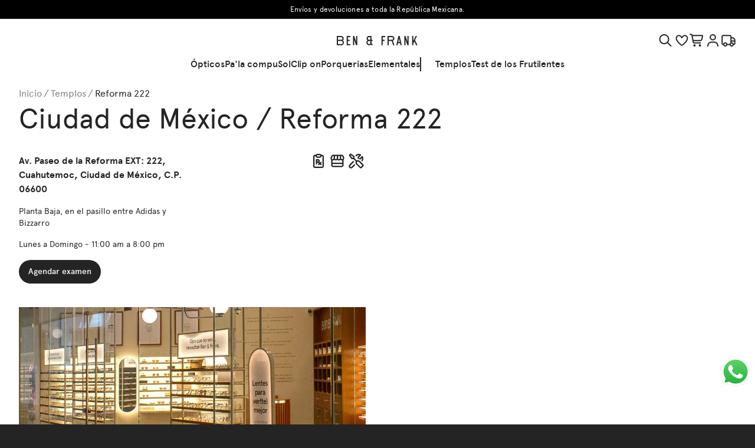

--- FILE ---
content_type: text/html; charset=utf-8
request_url: https://www.benandfrank.com/stores/376
body_size: 85840
content:
<!DOCTYPE html><html><head><meta charSet="utf-8"/><meta name="viewport" content="width=device-width, initial-scale=1"/><link rel="shortcut icon" href="/favicon.png" type="image/x-icon"/><link rel="manifest" href="/site.webmanifest"/><title>Ciudad de México / Reforma 222 | Ben &amp; Frank - Lentes para ver(te) mejor</title><link rel="canonical" href="https://www.benandfrank.com/stores/376"/><meta name="description" content="Av. Paseo de la Reforma EXT: 222, Cuahutemoc, Ciudad de México, C.P. 06600"/><meta property="og:type" content="website"/><meta property="og:title" content="Ciudad de México / Reforma 222 | Ben &amp; Frank - Lentes para ver(te) mejor"/><meta property="og:description" content="Av. Paseo de la Reforma EXT: 222, Cuahutemoc, Ciudad de México, C.P. 06600"/><meta property="og:site_name" content="Ben &amp; Frank"/><meta property="og:url" content="https://www.benandfrank.com/stores/376"/><meta property="og:image" content="https://s3.benandfrank.com/templo-reforma-222_6e98ad04e8a0c0ad1ce3a27a0a51696a03c268c5"/><meta property="og:image:width"/><meta property="og:image:height"/><meta property="og:image:alt"/><meta name="twitter:card" content="summary_large_image"/><meta name="twitter:site" content="benandfrank.com"/><meta name="twitter:creator" content="@benandfrank_mx"/><meta name="robots" content="index,follow"/><meta name="googlebot" content="index,follow"/><meta name="next-head-count" content="21"/><link data-next-font="" rel="preconnect" href="/" crossorigin="anonymous"/><link rel="preload" href="/_next/static/css/33bf7396fd4f4d68.css" as="style"/><link rel="stylesheet" href="/_next/static/css/33bf7396fd4f4d68.css" data-n-g=""/><link rel="preload" href="/_next/static/css/af920052dc43bbfd.css" as="style"/><link rel="stylesheet" href="/_next/static/css/af920052dc43bbfd.css" data-n-p=""/><link rel="preload" href="/_next/static/css/b5bdbd896d581d3e.css" as="style"/><link rel="stylesheet" href="/_next/static/css/b5bdbd896d581d3e.css"/><link rel="preload" href="/_next/static/css/43447a0e0199b168.css" as="style"/><link rel="stylesheet" href="/_next/static/css/43447a0e0199b168.css"/><link rel="preload" href="/_next/static/css/852ccd1d0c454e3c.css" as="style"/><link rel="stylesheet" href="/_next/static/css/852ccd1d0c454e3c.css"/><noscript data-n-css=""></noscript><script defer="" nomodule="" src="/_next/static/chunks/polyfills-c67a75d1b6f99dc8.js"></script><script defer="" src="/_next/static/chunks/6444-c075609e3967ace2.js"></script><script defer="" src="/_next/static/chunks/3665.fa1a675f74560142.js"></script><script defer="" src="/_next/static/chunks/9650.22b575150d90c19c.js"></script><script defer="" src="/_next/static/chunks/41.e56ec77d44ebc3a1.js"></script><script src="/_next/static/chunks/webpack-46093c5de3251a00.js" defer=""></script><script src="/_next/static/chunks/framework-2747140ad82e56c1.js" defer=""></script><script src="/_next/static/chunks/main-799a36757978456b.js" defer=""></script><script src="/_next/static/chunks/pages/_app-f6886ec098f609f1.js" defer=""></script><script src="/_next/static/chunks/583-03b6ecec2f8b25a3.js" defer=""></script><script src="/_next/static/chunks/pages/stores/%5Bid%5D-3d71414798646646.js" defer=""></script><script src="/_next/static/WaaFp2_sPfzcmXA_uD9ot/_buildManifest.js" defer=""></script><script src="/_next/static/WaaFp2_sPfzcmXA_uD9ot/_ssgManifest.js" defer=""></script></head><body class="loading"><div id="__next"><style>
    
    :where(.__wab_flex-container),:where(.\3c1 fc){display:flex;flex:1;align-self:stretch;pointer-events:none}:where(.__wab_flex-container>*),:where(.\3c1 fc>*){pointer-events:auto}:where(.__wab_slot),:where(.\3c1s){display:contents}:where(.__wab_slot-string-wrapper),:where(.\3c1sw){position:relative}:where(.__wab_passthrough){display:contents}:where(.__wab_img-wrapper){position:relative;display:inherit;flex-direction:column;overflow:hidden;flex-shrink:0}:where(.__wab_slot>.__wab_img-wrapper),:where(.\3c1s>.__wab_img-wrapper){display:block}:where(.__wab_passthrough>.__wab_img-wrapper){display:block}:where(.__wab_img-spacer-svg){display:block;margin:0;border:none;padding:0}:where(.__wab_img){position:absolute;inset:0;margin:0;padding:0;border:none;display:block;width:100%;min-width:100%;max-width:100%;min-height:100%;max-height:100%;box-sizing:border-box}:where(.__wab_picture){display:contents}:where(.\3c1 d__all){display:block;white-space:inherit;grid-row:auto;grid-column:auto;position:relative;background:none;background-size:100% 100%;background-repeat:no-repeat;row-gap:0px;column-gap:0px;box-shadow:none;box-sizing:border-box;text-decoration-line:none;margin:0;border-width:0px}:where(.\3c1th *){white-space:inherit;grid-row:auto;grid-column:auto;background:none;background-size:100% 100%;background-repeat:no-repeat;row-gap:0px;column-gap:0px;box-shadow:none;box-sizing:border-box;margin:0;border-width:0px}:where(.\3c1 d__img){display:inline-block}:where(.\3c1th img){white-space:inherit}:where(.\3c1 d__li){display:list-item}:where(.\3c1th li){white-space:inherit}:where(.\3c1 d__span){display:inline;position:static;font-family:inherit;line-height:inherit;font-size:inherit;font-style:inherit;font-weight:inherit;color:inherit;text-transform:inherit}:where(.\3c1th span){white-space:inherit;font-family:inherit;line-height:inherit;font-size:inherit;font-style:inherit;font-weight:inherit;color:inherit;text-transform:inherit}:where(.\3c1 d__input){font-family:inherit;line-height:inherit;font-size:inherit;font-style:inherit;font-weight:inherit;color:inherit;text-transform:inherit;background-image:linear-gradient(#ffffff,#ffffff);padding:2px;border:1px solid lightgray}:where(.\3c1th input){white-space:inherit;font-family:inherit;line-height:inherit;font-size:inherit;font-style:inherit;font-weight:inherit;color:inherit;text-transform:inherit;background-image:linear-gradient(#ffffff,#ffffff);padding:2px;border:1px solid lightgray}:where(.\3c1 d__textarea){font-family:inherit;line-height:inherit;font-size:inherit;font-style:inherit;font-weight:inherit;color:inherit;text-transform:inherit;padding:2px;border:1px solid lightgray}:where(.\3c1th textarea){white-space:inherit;font-family:inherit;line-height:inherit;font-size:inherit;font-style:inherit;font-weight:inherit;color:inherit;text-transform:inherit;padding:2px;border:1px solid lightgray}:where(.\3c1 d__button){font-family:inherit;line-height:inherit;font-size:inherit;font-style:inherit;font-weight:inherit;color:inherit;text-transform:inherit;background-image:none;align-items:flex-start;text-align:center;padding:2px 6px;border:1px solid lightgray}:where(.\3c1th button){white-space:inherit;font-family:inherit;line-height:inherit;font-size:inherit;font-style:inherit;font-weight:inherit;color:inherit;text-transform:inherit;background-image:none;align-items:flex-start;text-align:center;padding:2px 6px;border:1px solid lightgray}:where(.\3c1 d__code){font-family:inherit;line-height:inherit}:where(.\3c1th code){white-space:inherit;font-family:inherit;line-height:inherit}:where(.\3c1 d__pre){font-family:inherit;line-height:inherit}:where(.\3c1th pre){white-space:inherit;font-family:inherit;line-height:inherit}:where(.\3c1 d__p){font-family:inherit;line-height:inherit;font-size:inherit;font-style:inherit;font-weight:inherit;color:inherit;text-transform:inherit}:where(.\3c1th p){white-space:inherit;font-family:inherit;line-height:inherit;font-size:inherit;font-style:inherit;font-weight:inherit;color:inherit;text-transform:inherit}:where(.\3c1 d__i){font-family:inherit;line-height:inherit;font-size:inherit;font-weight:inherit;color:inherit;text-transform:inherit}:where(.\3c1th i){white-space:inherit;font-family:inherit;line-height:inherit;font-size:inherit;font-weight:inherit;color:inherit;text-transform:inherit}:where(.\3c1 d__em){font-family:inherit;line-height:inherit;font-size:inherit;font-weight:inherit;color:inherit;text-transform:inherit}:where(.\3c1th em){white-space:inherit;font-family:inherit;line-height:inherit;font-size:inherit;font-weight:inherit;color:inherit;text-transform:inherit}:where(.\3c1 d__strong){font-family:inherit;line-height:inherit;font-size:inherit;color:inherit;text-transform:inherit}:where(.\3c1th strong){white-space:inherit;font-family:inherit;line-height:inherit;font-size:inherit;color:inherit;text-transform:inherit}:where(.\3c1 d__h1){font-size:inherit;font-weight:inherit}:where(.\3c1th h1){white-space:inherit;font-size:inherit;font-weight:inherit}:where(.\3c1 d__h2){font-size:inherit;font-weight:inherit}:where(.\3c1th h2){white-space:inherit;font-size:inherit;font-weight:inherit}:where(.\3c1 d__h3){font-size:inherit;font-weight:inherit}:where(.\3c1th h3){white-space:inherit;font-size:inherit;font-weight:inherit}:where(.\3c1 d__h4){font-size:inherit;font-weight:inherit}:where(.\3c1th h4){white-space:inherit;font-size:inherit;font-weight:inherit}:where(.\3c1 d__h5){font-size:inherit;font-weight:inherit}:where(.\3c1th h5){white-space:inherit;font-size:inherit;font-weight:inherit}:where(.\3c1 d__h6){font-size:inherit;font-weight:inherit}:where(.\3c1th h6){white-space:inherit;font-size:inherit;font-weight:inherit}:where(.\3c1 d__address){font-style:inherit}:where(.\3c1th address){white-space:inherit;font-style:inherit}:where(.\3c1 d__a){color:inherit}:where(.\3c1th a){white-space:inherit;color:inherit}:where(.\3c1 d__ol){list-style-type:none;padding:0}:where(.\3c1th ol){white-space:inherit;list-style-type:none;padding:0}:where(.\3c1 d__ul){list-style-type:none;padding:0}:where(.\3c1th ul){white-space:inherit;list-style-type:none;padding:0}:where(.\3c1 d__select){padding:2px 6px}:where(.\3c1th select){white-space:inherit;padding:2px 6px}.\3c1 dc{display:grid}.\3c1 dn{display:inline}.plasmic_page_wrapper{display:flex;width:100%;min-height:100vh;align-items:stretch;align-self:start}.plasmic_page_wrapper>*{height:auto!important}.\3c1th{white-space:normal}.\3c1 dss{--mixin-SnTY4S5hPhfm-7nJ7U_white-space: pre-wrap }:where(.\3c1r-7nJ7U){white-space:var(--mixin-SnTY4S5hPhfm-7nJ7U_white-space)}.\3c1tns-ohDid{--token-pRs3-4jrQ4XQ: var(--antd-colorPrimary);--plasmic-token-system-primary: var(--token-pRs3-4jrQ4XQ);--token-sn6Zb6km7CqW: var(--antd-colorSuccess);--plasmic-token-system-success: var(--token-sn6Zb6km7CqW);--token-47ovROB-Xr2C: var(--antd-colorWarning);--plasmic-token-system-warning: var(--token-47ovROB-Xr2C);--token--ypw6enySR1T: var(--antd-colorError);--plasmic-token-system-error: var(--token--ypw6enySR1T);--token-GEppKCdlxgWK: var(--antd-colorInfo);--plasmic-token-system-info: var(--token-GEppKCdlxgWK);--token-kzT08fQBAHgz: var(--antd-colorText);--plasmic-token-system-text: var(--token-kzT08fQBAHgz);--token-LqpCVPPZF4_r: var(--antd-colorTextSecondary);--plasmic-token-system-text-secondary: var(--token-LqpCVPPZF4_r);--token-RHb8DXPBtDBn: var(--antd-colorTextTertiary);--plasmic-token-system-text-tertiary: var(--token-RHb8DXPBtDBn);--token--rHJyFFIHSqx: var(--antd-colorTextQuaternary);--plasmic-token-system-text-quaternary: var(--token--rHJyFFIHSqx);--token-Pxe4wDL2kJpb: var(--antd-colorBorder);--plasmic-token-system-border: var(--token-Pxe4wDL2kJpb);--token-LN1YkB123lXQ: var(--antd-colorBorderSecondary);--plasmic-token-system-border-secondary: var(--token-LN1YkB123lXQ);--token-MjYUWCcX38Uk: var(--antd-colorFill);--plasmic-token-system-fill: var(--token-MjYUWCcX38Uk);--token-cjVB4i6JVY6v: var(--antd-colorFillSecondary);--plasmic-token-system-fill-secondary: var(--token-cjVB4i6JVY6v);--token-9ZrR1Kut5qQh: var(--antd-colorFillTertiary);--plasmic-token-system-fill-tertiary: var(--token-9ZrR1Kut5qQh);--token-5flkhAz6pTxg: var(--antd-colorFillQuaternary);--plasmic-token-system-fill-quaternary: var(--token-5flkhAz6pTxg);--token-DbGdjBpQ6R_X: var(--antd-colorBgLayout);--plasmic-token-system-bg-layout: var(--token-DbGdjBpQ6R_X);--token-jgohepLVeKvh: var(--antd-colorBgContainer);--plasmic-token-system-bg-container: var(--token-jgohepLVeKvh);--token-zy6xhYnWF8Y7: var(--antd-colorBgElevated);--plasmic-token-system-bg-elevated: var(--token-zy6xhYnWF8Y7);--token-RvPI6LyeIPmd: var(--antd-colorBgSpotlight);--plasmic-token-system-bg-spotlight: var(--token-RvPI6LyeIPmd);--token-6Lhw5mK6wolF: var(--antd-colorPrimaryBg);--plasmic-token-system-primary-bg: var(--token-6Lhw5mK6wolF);--token-6G9-A5vsJlrH: var(--antd-colorPrimaryBgHover);--plasmic-token-system-primary-bg-hover: var(--token-6G9-A5vsJlrH);--token-ukwKZMvHWx7C: var(--antd-colorPrimaryBorder);--plasmic-token-system-primary-border: var(--token-ukwKZMvHWx7C);--token-8lqFm4pa_96a: var(--antd-colorPrimaryBorderHover);--plasmic-token-system-primary-border-hover: var(--token-8lqFm4pa_96a);--token-0W4hE_aeKQkw: var(--antd-colorPrimaryHover);--plasmic-token-system-primary-hover: var(--token-0W4hE_aeKQkw);--token-zeOmhvqK1boB: var(--antd-colorPrimaryActive);--plasmic-token-system-primary-active: var(--token-zeOmhvqK1boB);--token-Y4FX9LFslfTe: var(--antd-colorPrimaryTextHover);--plasmic-token-system-primary-text-hover: var(--token-Y4FX9LFslfTe);--token-DxfYAkV7QVUJ: var(--antd-colorPrimaryText);--plasmic-token-system-primary-text: var(--token-DxfYAkV7QVUJ);--token-zXou5HA2hb1R: var(--antd-colorPrimaryTextActive);--plasmic-token-system-primary-text-active: var(--token-zXou5HA2hb1R);--token-TgVT8YipjX7B: var(--antd-colorSuccessBg);--plasmic-token-system-success-bg: var(--token-TgVT8YipjX7B);--token-R0SUfsNirUr0: var(--antd-colorSuccessBgHover);--plasmic-token-system-success-bg-hover: var(--token-R0SUfsNirUr0);--token-mIWA40Rvp-L3: var(--antd-colorSuccessBorder);--plasmic-token-system-success-border: var(--token-mIWA40Rvp-L3);--token-uumNIGVKomsI: var(--antd-colorSuccessBorderHover);--plasmic-token-system-success-border-hover: var(--token-uumNIGVKomsI);--token-Vb0i3yqgVWX8: var(--antd-colorSuccessHover);--plasmic-token-system-success-hover: var(--token-Vb0i3yqgVWX8);--token-JP-pI4-MAOWS: var(--antd-colorSuccessActive);--plasmic-token-system-success-active: var(--token-JP-pI4-MAOWS);--token-nJiUvSvijQl3: var(--antd-colorSuccessTextHover);--plasmic-token-system-success-text-hover: var(--token-nJiUvSvijQl3);--token-6u49iN2cxqzs: var(--antd-colorSuccessText);--plasmic-token-system-success-text: var(--token-6u49iN2cxqzs);--token-U2IgSncNyCpY: var(--antd-colorSuccessTextActive);--plasmic-token-system-success-text-active: var(--token-U2IgSncNyCpY);--token-KrBMMqlPClZi: var(--antd-colorWarningBg);--plasmic-token-system-warning-bg: var(--token-KrBMMqlPClZi);--token-AIwAzeyxiz1x: var(--antd-colorWarningBgHover);--plasmic-token-system-warning-bg-hover: var(--token-AIwAzeyxiz1x);--token-u21Gzl9DygXI: var(--antd-colorWarningBorder);--plasmic-token-system-warning-border: var(--token-u21Gzl9DygXI);--token-M_5fD3bsBbm4: var(--antd-colorWarningBorderHover);--plasmic-token-system-warning-border-hover: var(--token-M_5fD3bsBbm4);--token-IFDRLVnOGObf: var(--antd-colorWarningHover);--plasmic-token-system-warning-hover: var(--token-IFDRLVnOGObf);--token-Ycl7DlUSVY4S: var(--antd-colorWarningActive);--plasmic-token-system-warning-active: var(--token-Ycl7DlUSVY4S);--token-bHHJuMx2zyxz: var(--antd-colorWarningTextHover);--plasmic-token-system-warning-text-hover: var(--token-bHHJuMx2zyxz);--token-EueuB3d74YKA: var(--antd-colorWarningText);--plasmic-token-system-warning-text: var(--token-EueuB3d74YKA);--token-2ObYh10hZuCh: var(--antd-colorWarningTextActive);--plasmic-token-system-warning-text-active: var(--token-2ObYh10hZuCh);--token-pi_amP1jS-3_: var(--antd-colorInfoBg);--plasmic-token-system-info-bg: var(--token-pi_amP1jS-3_);--token-AkJsX7eWcpyM: var(--antd-colorInfoBgHover);--plasmic-token-system-info-bg-hover: var(--token-AkJsX7eWcpyM);--token-q9Q0revQu5u0: var(--antd-colorInfoBorder);--plasmic-token-system-info-border: var(--token-q9Q0revQu5u0);--token-Ynjs6ut2v3nV: var(--antd-colorInfoBorderHover);--plasmic-token-system-info-border-hover: var(--token-Ynjs6ut2v3nV);--token-Z9jDmLfGJ4ec: var(--antd-colorInfoHover);--plasmic-token-system-info-hover: var(--token-Z9jDmLfGJ4ec);--token-sD0iOLam3c1_: var(--antd-colorInfoActive);--plasmic-token-system-info-active: var(--token-sD0iOLam3c1_);--token-Z5g3UaQUYJKs: var(--antd-colorInfoTextHover);--plasmic-token-system-info-text-hover: var(--token-Z5g3UaQUYJKs);--token-_T1cyz1fvJ5i: var(--antd-colorInfoText);--plasmic-token-system-info-text: var(--token-_T1cyz1fvJ5i);--token-VY6DggwR9lvs: var(--antd-colorInfoTextActive);--plasmic-token-system-info-text-active: var(--token-VY6DggwR9lvs);--token-y67qtjHCZN4U: var(--antd-colorErrorBg);--plasmic-token-system-error-bg: var(--token-y67qtjHCZN4U);--token-0MrDlDLqtJFU: var(--antd-colorErrorBgHover);--plasmic-token-system-error-bg-hover: var(--token-0MrDlDLqtJFU);--token-a78v3Ul_J4it: var(--antd-colorErrorBorder);--plasmic-token-system-error-border: var(--token-a78v3Ul_J4it);--token-IbRLKagyRkT2: var(--antd-colorErrorBorderHover);--plasmic-token-system-error-border-hover: var(--token-IbRLKagyRkT2);--token-COF46JTyVgAT: var(--antd-colorErrorHover);--plasmic-token-system-error-hover: var(--token-COF46JTyVgAT);--token-Bo2_tT25lwh4: var(--antd-colorErrorActive);--plasmic-token-system-error-active: var(--token-Bo2_tT25lwh4);--token-nd9tWjNBRhuz: var(--antd-colorErrorTextHover);--plasmic-token-system-error-text-hover: var(--token-nd9tWjNBRhuz);--token-ZDcvRU4gUKFH: var(--antd-colorErrorText);--plasmic-token-system-error-text: var(--token-ZDcvRU4gUKFH);--token-8dHZNKgzL8aW: var(--antd-colorErrorTextActive);--plasmic-token-system-error-text-active: var(--token-8dHZNKgzL8aW);--token-Yq556PvPjGii: var(--antd-colorWhite);--plasmic-token-system-white: var(--token-Yq556PvPjGii);--token-Le07ngBUPl2h: var(--antd-colorBgMask);--plasmic-token-system-bg-mask: var(--token-Le07ngBUPl2h);--token-y50Rafqey4Ec: var(--antd-colorIcon);--plasmic-token-system-icon: var(--token-y50Rafqey4Ec);--token-0jflij2Drauk: var(--antd-colorIconHover);--plasmic-token-system-icon-hover: var(--token-0jflij2Drauk);--token-p9GbVc-07pR7: var(--antd-colorLink);--plasmic-token-system-link: var(--token-p9GbVc-07pR7);--token-CmNnmfJ0iNRo: var(--antd-colorLinkHover);--plasmic-token-system-link-hover: var(--token-CmNnmfJ0iNRo);--token-cSJ2BJk-9JCq: var(--antd-paddingXXS);--plasmic-token-system-padding-xxs: var(--token-cSJ2BJk-9JCq);--token-oYI7ebdZitcv: var(--antd-paddingXS);--plasmic-token-system-padding-xs: var(--token-oYI7ebdZitcv);--token-Tf_KtjkxGdsv: var(--antd-paddingSM);--plasmic-token-system-padding-sm: var(--token-Tf_KtjkxGdsv);--token-UEz8jpx4ZeEk: var(--antd-padding);--plasmic-token-system-padding-m: var(--token-UEz8jpx4ZeEk);--token-Kzvu_5ZcCKzb: var(--antd-paddingMD);--plasmic-token-system-padding-md: var(--token-Kzvu_5ZcCKzb);--token-02IfQLozsPKb: var(--antd-paddingLG);--plasmic-token-system-padding-lg: var(--token-02IfQLozsPKb);--token-oW80B2Q_Cufz: var(--antd-paddingXL);--plasmic-token-system-padding-xl: var(--token-oW80B2Q_Cufz);--token-mZAl1RAwSIao: var(--antd-marginXXS);--plasmic-token-system-margin-xxs: var(--token-mZAl1RAwSIao);--token-9EfSOc8y7ano: var(--antd-marginXS);--plasmic-token-system-margin-xs: var(--token-9EfSOc8y7ano);--token-2ZPCvclvmwq9: var(--antd-marginSM);--plasmic-token-system-margin-sm: var(--token-2ZPCvclvmwq9);--token-_m46Z7TakRfI: var(--antd-margin);--plasmic-token-system-margin-m: var(--token-_m46Z7TakRfI);--token-4njgnJV5KOkS: var(--antd-marginMD);--plasmic-token-system-margin-md: var(--token-4njgnJV5KOkS);--token-eRNxHqcEHlFY: var(--antd-marginLG);--plasmic-token-system-margin-lg: var(--token-eRNxHqcEHlFY);--token-_8m4SPxiIjg9: var(--antd-marginXL);--plasmic-token-system-margin-xl: var(--token-_8m4SPxiIjg9);--token-dT-owZu8-6an: var(--antd-marginXXL);--plasmic-token-system-margin-xxl: var(--token-dT-owZu8-6an);--token-7z5Kw5B89TZR: var(--antd-fontSize);--plasmic-token-system-m: var(--token-7z5Kw5B89TZR);--token-o0Nl0Hefncwa: var(--antd-fontSizeSM);--plasmic-token-system-sm: var(--token-o0Nl0Hefncwa);--token-hYndcje43OGL: var(--antd-fontSizeLG);--plasmic-token-system-lg: var(--token-hYndcje43OGL);--token-BwOcdtoxJOlu: var(--antd-fontSizeXL);--plasmic-token-system-xl: var(--token-BwOcdtoxJOlu);--token-EBGyLHrpfttb: var(--antd-fontSizeHeading1);--plasmic-token-system-heading-1: var(--token-EBGyLHrpfttb);--token-bucIARGmMoc6: var(--antd-fontSizeHeading2);--plasmic-token-system-heading-2: var(--token-bucIARGmMoc6);--token-UXPBeNJ4rrVx: var(--antd-fontSizeHeading3);--plasmic-token-system-heading-3: var(--token-UXPBeNJ4rrVx);--token-B10hUni6jzpI: var(--antd-fontSizeHeading4);--plasmic-token-system-heading-4: var(--token-B10hUni6jzpI);--token-BlA-iDkaAWvO: var(--antd-fontSizeHeading5);--plasmic-token-system-heading-5: var(--token-BlA-iDkaAWvO);--token-_K7eyous79ni: var(--antd-lineHeight);--plasmic-token-system-m: var(--token-_K7eyous79ni);--token-fklKQN0M3LP2: var(--antd-lineHeightLG);--plasmic-token-system-lg: var(--token-fklKQN0M3LP2);--token-wxMcxZBYnxHD: var(--antd-lineHeightSM);--plasmic-token-system-sm: var(--token-wxMcxZBYnxHD);--token-sYDi1zi84t3y: var(--antd-lineHeightHeading1);--plasmic-token-system-heading-1: var(--token-sYDi1zi84t3y);--token-OclCNN0pXGGm: var(--antd-lineHeightHeading2);--plasmic-token-system-heading-2: var(--token-OclCNN0pXGGm);--token-yxIE6w4M2bri: var(--antd-lineHeightHeading3);--plasmic-token-system-heading-3: var(--token-yxIE6w4M2bri);--token-OdRcIpB2LnUT: var(--antd-lineHeightHeading4);--plasmic-token-system-heading-4: var(--token-OdRcIpB2LnUT);--token-FixeSDxCoolc: var(--antd-lineHeightHeading5);--plasmic-token-system-heading-5: var(--token-FixeSDxCoolc) }.\3c1tns-jkU63{--token-iWQmILTzm3N0: var(--antd-colorPrimary);--plasmic-token-system-primary: var(--token-iWQmILTzm3N0);--token-HyiizzCtnTod: var(--antd-colorSuccess);--plasmic-token-system-success: var(--token-HyiizzCtnTod);--token-DUPkVtvXeJJo: var(--antd-colorWarning);--plasmic-token-system-warning: var(--token-DUPkVtvXeJJo);--token-fDNuFs9Skt3p: var(--antd-colorError);--plasmic-token-system-error: var(--token-fDNuFs9Skt3p);--token-CtWQF2P39aLo: var(--antd-colorInfo);--plasmic-token-system-info: var(--token-CtWQF2P39aLo);--token-b54tAmlgUaXe: var(--antd-colorText);--plasmic-token-system-text: var(--token-b54tAmlgUaXe);--token-qlDkklux5JrT: var(--antd-colorTextSecondary);--plasmic-token-system-text-secondary: var(--token-qlDkklux5JrT);--token-Unt2O2MnUneb: var(--antd-colorTextTertiary);--plasmic-token-system-text-tertiary: var(--token-Unt2O2MnUneb);--token-ehVEIAjb9HeO: var(--antd-colorTextQuaternary);--plasmic-token-system-text-quaternary: var(--token-ehVEIAjb9HeO);--token-pyhDq7s0RTkz: var(--antd-colorBorder);--plasmic-token-system-border: var(--token-pyhDq7s0RTkz);--token-Xzi5OT07e2_1: var(--antd-colorBorderSecondary);--plasmic-token-system-border-secondary: var(--token-Xzi5OT07e2_1);--token-iSm9mh5cC952: var(--antd-colorFill);--plasmic-token-system-fill: var(--token-iSm9mh5cC952);--token-pLZthFInDOSZ: var(--antd-colorFillSecondary);--plasmic-token-system-fill-secondary: var(--token-pLZthFInDOSZ);--token-PFNQE33ELh3b: var(--antd-colorFillTertiary);--plasmic-token-system-fill-tertiary: var(--token-PFNQE33ELh3b);--token-MeZ_ciy2nAhO: var(--antd-colorFillQuaternary);--plasmic-token-system-fill-quaternary: var(--token-MeZ_ciy2nAhO);--token-as44I7WwR-rZ: var(--antd-colorBgLayout);--plasmic-token-system-bg-layout: var(--token-as44I7WwR-rZ);--token-41VRhDKfihhY: var(--antd-colorBgContainer);--plasmic-token-system-bg-container: var(--token-41VRhDKfihhY);--token-GGYj13plNx6v: var(--antd-colorBgElevated);--plasmic-token-system-bg-elevated: var(--token-GGYj13plNx6v);--token-WxvvgatuPYoJ: var(--antd-colorBgSpotlight);--plasmic-token-system-bg-spotlight: var(--token-WxvvgatuPYoJ);--token-lIvc0WM5-V4N: var(--antd-colorPrimaryBg);--plasmic-token-system-primary-bg: var(--token-lIvc0WM5-V4N);--token-WxyGMLCV1Pdq: var(--antd-colorPrimaryBgHover);--plasmic-token-system-primary-bg-hover: var(--token-WxyGMLCV1Pdq);--token-IlR0iqdnKI_m: var(--antd-colorPrimaryBorder);--plasmic-token-system-primary-border: var(--token-IlR0iqdnKI_m);--token-7yzgT3X0hxHm: var(--antd-colorPrimaryBorderHover);--plasmic-token-system-primary-border-hover: var(--token-7yzgT3X0hxHm);--token-zSc5dQE2YXMN: var(--antd-colorPrimaryHover);--plasmic-token-system-primary-hover: var(--token-zSc5dQE2YXMN);--token-5OZEb1MGGCI4: var(--antd-colorPrimaryActive);--plasmic-token-system-primary-active: var(--token-5OZEb1MGGCI4);--token-7EicNAKGWsev: var(--antd-colorPrimaryTextHover);--plasmic-token-system-primary-text-hover: var(--token-7EicNAKGWsev);--token-jULyYuL3e-TL: var(--antd-colorPrimaryText);--plasmic-token-system-primary-text: var(--token-jULyYuL3e-TL);--token-fyoD0poQfxvl: var(--antd-colorPrimaryTextActive);--plasmic-token-system-primary-text-active: var(--token-fyoD0poQfxvl);--token-oh_zdnnQ9zjm: var(--antd-colorSuccessBg);--plasmic-token-system-success-bg: var(--token-oh_zdnnQ9zjm);--token-aTHxjKoUeWnv: var(--antd-colorSuccessBgHover);--plasmic-token-system-success-bg-hover: var(--token-aTHxjKoUeWnv);--token-yY5WOXi2jAzm: var(--antd-colorSuccessBorder);--plasmic-token-system-success-border: var(--token-yY5WOXi2jAzm);--token-_5gBev-c4IE1: var(--antd-colorSuccessBorderHover);--plasmic-token-system-success-border-hover: var(--token-_5gBev-c4IE1);--token-EfBA1Z63plMe: var(--antd-colorSuccessHover);--plasmic-token-system-success-hover: var(--token-EfBA1Z63plMe);--token-Z7tAkk9KA7lq: var(--antd-colorSuccessActive);--plasmic-token-system-success-active: var(--token-Z7tAkk9KA7lq);--token-N44WQybcxHnK: var(--antd-colorSuccessTextHover);--plasmic-token-system-success-text-hover: var(--token-N44WQybcxHnK);--token--9SFkh0xiZqQ: var(--antd-colorSuccessText);--plasmic-token-system-success-text: var(--token--9SFkh0xiZqQ);--token-hrMucCmuVP2a: var(--antd-colorSuccessTextActive);--plasmic-token-system-success-text-active: var(--token-hrMucCmuVP2a);--token-SXG6cjnWZyNC: var(--antd-colorWarningBg);--plasmic-token-system-warning-bg: var(--token-SXG6cjnWZyNC);--token-arm2L2XW_xJ6: var(--antd-colorWarningBgHover);--plasmic-token-system-warning-bg-hover: var(--token-arm2L2XW_xJ6);--token-dZTqA8w80eW1: var(--antd-colorWarningBorder);--plasmic-token-system-warning-border: var(--token-dZTqA8w80eW1);--token-LCC99oGt2mlX: var(--antd-colorWarningBorderHover);--plasmic-token-system-warning-border-hover: var(--token-LCC99oGt2mlX);--token-3GX45hKJgVgM: var(--antd-colorWarningHover);--plasmic-token-system-warning-hover: var(--token-3GX45hKJgVgM);--token-Bjjq_24AWhes: var(--antd-colorWarningActive);--plasmic-token-system-warning-active: var(--token-Bjjq_24AWhes);--token-bASdKwkcGC-_: var(--antd-colorWarningTextHover);--plasmic-token-system-warning-text-hover: var(--token-bASdKwkcGC-_);--token-LqD8W4lcEdIj: var(--antd-colorWarningText);--plasmic-token-system-warning-text: var(--token-LqD8W4lcEdIj);--token-MAnhFXGh8Ir8: var(--antd-colorWarningTextActive);--plasmic-token-system-warning-text-active: var(--token-MAnhFXGh8Ir8);--token-oDTVzkxdJ872: var(--antd-colorInfoBg);--plasmic-token-system-info-bg: var(--token-oDTVzkxdJ872);--token-g_VDjIuHq0U5: var(--antd-colorInfoBgHover);--plasmic-token-system-info-bg-hover: var(--token-g_VDjIuHq0U5);--token-mQuOloHwx25-: var(--antd-colorInfoBorder);--plasmic-token-system-info-border: var(--token-mQuOloHwx25-);--token-ytBWtTwx11rx: var(--antd-colorInfoBorderHover);--plasmic-token-system-info-border-hover: var(--token-ytBWtTwx11rx);--token-ReYtjy5W-zM7: var(--antd-colorInfoHover);--plasmic-token-system-info-hover: var(--token-ReYtjy5W-zM7);--token-2xPkbw4aFzX2: var(--antd-colorInfoActive);--plasmic-token-system-info-active: var(--token-2xPkbw4aFzX2);--token-bywOirYXcruc: var(--antd-colorInfoTextHover);--plasmic-token-system-info-text-hover: var(--token-bywOirYXcruc);--token-uKRz3ov0rqIf: var(--antd-colorInfoText);--plasmic-token-system-info-text: var(--token-uKRz3ov0rqIf);--token-ADrp2mfNmuLA: var(--antd-colorInfoTextActive);--plasmic-token-system-info-text-active: var(--token-ADrp2mfNmuLA);--token-4ccrUZ-M3zhx: var(--antd-colorErrorBg);--plasmic-token-system-error-bg: var(--token-4ccrUZ-M3zhx);--token-p9OxE4l9Com5: var(--antd-colorErrorBgHover);--plasmic-token-system-error-bg-hover: var(--token-p9OxE4l9Com5);--token-P02GAf-HlHok: var(--antd-colorErrorBorder);--plasmic-token-system-error-border: var(--token-P02GAf-HlHok);--token-0gAjYifG8xWY: var(--antd-colorErrorBorderHover);--plasmic-token-system-error-border-hover: var(--token-0gAjYifG8xWY);--token-_u6T-ctQmwmL: var(--antd-colorErrorHover);--plasmic-token-system-error-hover: var(--token-_u6T-ctQmwmL);--token-j-ZwOKbpUCqd: var(--antd-colorErrorActive);--plasmic-token-system-error-active: var(--token-j-ZwOKbpUCqd);--token-V6MqwrLdbww7: var(--antd-colorErrorTextHover);--plasmic-token-system-error-text-hover: var(--token-V6MqwrLdbww7);--token-ddpevpfGL4QK: var(--antd-colorErrorText);--plasmic-token-system-error-text: var(--token-ddpevpfGL4QK);--token-HxnmpURJ0E1r: var(--antd-colorErrorTextActive);--plasmic-token-system-error-text-active: var(--token-HxnmpURJ0E1r);--token-O-63NKRcNhLJ: var(--antd-colorWhite);--plasmic-token-system-white: var(--token-O-63NKRcNhLJ);--token-2aHIw8xI62Xi: var(--antd-colorBgMask);--plasmic-token-system-bg-mask: var(--token-2aHIw8xI62Xi);--token-TpmbTrq5hCAj: var(--antd-colorIcon);--plasmic-token-system-icon: var(--token-TpmbTrq5hCAj);--token-hb610yGAurc2: var(--antd-colorIconHover);--plasmic-token-system-icon-hover: var(--token-hb610yGAurc2);--token-lLkc5xWMZR34: var(--antd-colorLink);--plasmic-token-system-link: var(--token-lLkc5xWMZR34);--token-wSnKEwu5y_PF: var(--antd-colorLinkHover);--plasmic-token-system-link-hover: var(--token-wSnKEwu5y_PF);--token-o9SjJ7GuRCZJ: var(--antd-paddingXXS);--plasmic-token-system-padding-xxs: var(--token-o9SjJ7GuRCZJ);--token-MlCXSE1p_B5w: var(--antd-paddingXS);--plasmic-token-system-padding-xs: var(--token-MlCXSE1p_B5w);--token-o3y7S9gx0ndk: var(--antd-paddingSM);--plasmic-token-system-padding-sm: var(--token-o3y7S9gx0ndk);--token-GnePloX-BYUf: var(--antd-padding);--plasmic-token-system-padding-m: var(--token-GnePloX-BYUf);--token-pgaudsfqNIH0: var(--antd-paddingMD);--plasmic-token-system-padding-md: var(--token-pgaudsfqNIH0);--token-hfUqRMNdS5wL: var(--antd-paddingLG);--plasmic-token-system-padding-lg: var(--token-hfUqRMNdS5wL);--token-0aJ0ExCGAHaV: var(--antd-paddingXL);--plasmic-token-system-padding-xl: var(--token-0aJ0ExCGAHaV);--token-fCBRzfPOBNOL: var(--antd-marginXXS);--plasmic-token-system-margin-xxs: var(--token-fCBRzfPOBNOL);--token-dT2WOkFV5Mee: var(--antd-marginXS);--plasmic-token-system-margin-xs: var(--token-dT2WOkFV5Mee);--token-5qBYYrKVDrlB: var(--antd-marginSM);--plasmic-token-system-margin-sm: var(--token-5qBYYrKVDrlB);--token-rX_8jNE36opk: var(--antd-margin);--plasmic-token-system-margin-m: var(--token-rX_8jNE36opk);--token-Gtd-oD4SfydH: var(--antd-marginMD);--plasmic-token-system-margin-md: var(--token-Gtd-oD4SfydH);--token-sPi98nT-JyUw: var(--antd-marginLG);--plasmic-token-system-margin-lg: var(--token-sPi98nT-JyUw);--token-PUpYMghDbUAb: var(--antd-marginXL);--plasmic-token-system-margin-xl: var(--token-PUpYMghDbUAb);--token-3li6WPFiJWAX: var(--antd-marginXXL);--plasmic-token-system-margin-xxl: var(--token-3li6WPFiJWAX);--token-fwZvoB_ZCfwn: var(--antd-fontSize);--plasmic-token-system-m: var(--token-fwZvoB_ZCfwn);--token-S57U-ojSMftk: var(--antd-fontSizeSM);--plasmic-token-system-sm: var(--token-S57U-ojSMftk);--token-LGg-zkf2M2GB: var(--antd-fontSizeLG);--plasmic-token-system-lg: var(--token-LGg-zkf2M2GB);--token-H1BaJ8q_hk3H: var(--antd-fontSizeXL);--plasmic-token-system-xl: var(--token-H1BaJ8q_hk3H);--token-IvcMj9ZyTMo8: var(--antd-fontSizeHeading1);--plasmic-token-system-heading-1: var(--token-IvcMj9ZyTMo8);--token-KlrAoGIT1za7: var(--antd-fontSizeHeading2);--plasmic-token-system-heading-2: var(--token-KlrAoGIT1za7);--token-16_cC9w3e0Nk: var(--antd-fontSizeHeading3);--plasmic-token-system-heading-3: var(--token-16_cC9w3e0Nk);--token-hCgNygAysIbb: var(--antd-fontSizeHeading4);--plasmic-token-system-heading-4: var(--token-hCgNygAysIbb);--token-70Yb0tqelyc1: var(--antd-fontSizeHeading5);--plasmic-token-system-heading-5: var(--token-70Yb0tqelyc1);--token-snVsVaM8n5_4: var(--antd-lineHeight);--plasmic-token-system-m: var(--token-snVsVaM8n5_4);--token-jb8CFgMUZa8u: var(--antd-lineHeightLG);--plasmic-token-system-lg: var(--token-jb8CFgMUZa8u);--token-SVc6Y_f02A4U: var(--antd-lineHeightSM);--plasmic-token-system-sm: var(--token-SVc6Y_f02A4U);--token-xwvpf2CK6_-R: var(--antd-lineHeightHeading1);--plasmic-token-system-heading-1: var(--token-xwvpf2CK6_-R);--token-bJEU6Bg7WMDd: var(--antd-lineHeightHeading2);--plasmic-token-system-heading-2: var(--token-bJEU6Bg7WMDd);--token-9aYtHZjcigNn: var(--antd-lineHeightHeading3);--plasmic-token-system-heading-3: var(--token-9aYtHZjcigNn);--token-5UxZgePJMjDS: var(--antd-lineHeightHeading4);--plasmic-token-system-heading-4: var(--token-5UxZgePJMjDS);--token-NIHokAJdLa88: var(--antd-lineHeightHeading5);--plasmic-token-system-heading-5: var(--token-NIHokAJdLa88) }.\3c1 dss{--mixin-bagoh2gKQy_q-xp1p7_white-space: pre-wrap }:where(.\3c1r-xp1p7){white-space:var(--mixin-bagoh2gKQy_q-xp1p7_white-space)}.\3c1 dss{--mixin-2CBzNdhBI2Og-8PtdG_white-space: pre-wrap }:where(.\3c1r-8PtdG){white-space:var(--mixin-2CBzNdhBI2Og-8PtdG_white-space)}.\3c1 dss{--mixin--kyW0m5UUw-enk3K_white-space: pre-wrap }:where(.\3c1r-enk3K){white-space:var(--mixin--kyW0m5UUw-enk3K_white-space)}.\3c1tns-xndQf{--token-E_5BsN-IVyCn: 100%;--plasmic-token-unnamed-style-token: var(--token-E_5BsN-IVyCn);--token-gOSw-WG7-xdE: 1px;--plasmic-token-unnamed-style-token-3: var(--token-gOSw-WG7-xdE);--token-ikjfS8VHWHKz: var(--font-sans);--plasmic-token-sans: var(--token-ikjfS8VHWHKz);--token-5P0M0BON0Epn: var(--font-serif);--plasmic-token-serif: var(--token-5P0M0BON0Epn);--token-pvJw035x0606: 12px;--plasmic-token-xs: var(--token-pvJw035x0606);--token--_S_tCXKFZRh: 14px;--plasmic-token-sm: var(--token--_S_tCXKFZRh);--token-Y2rnabjG2d5_: 16px;--plasmic-token-base: var(--token-Y2rnabjG2d5_);--token-OLFihrF3FbN0: 18px;--plasmic-token-lg: var(--token-OLFihrF3FbN0);--token-8N0B3t9Keu0j: 20px;--plasmic-token-xl: var(--token-8N0B3t9Keu0j);--token-jlPy2xjSLKG7: 24px;--plasmic-token-2-xl: var(--token-jlPy2xjSLKG7);--token-sFBfWL83ioUa: 30px;--plasmic-token-3-xl: var(--token-sFBfWL83ioUa);--token--Xzhm3tuBYDk: 36px;--plasmic-token-4-xl: var(--token--Xzhm3tuBYDk);--token-HkprgbSD2k0C: 48px;--plasmic-token-5-xl: var(--token-HkprgbSD2k0C);--token-dJQ8UlWd0l6U: 60px;--plasmic-token-6-xl: var(--token-dJQ8UlWd0l6U);--token-DTwfB1mWVtPd: 72px;--plasmic-token-7-xl: var(--token-DTwfB1mWVtPd);--token-DwBTgC-MHxGM: 96px;--plasmic-token-8-xl: var(--token-DwBTgC-MHxGM);--token--0p3yGrQY7ZU: 128px;--plasmic-token-9-xl: var(--token--0p3yGrQY7ZU);--token-nUoTWAaG33RS: var(--primary);--plasmic-token-primary: var(--token-nUoTWAaG33RS);--token-7pj3gMcpBsU9: var(--secondary);--plasmic-token-secondary: var(--token-7pj3gMcpBsU9);--token-PrwXejGj4ilR: var(--gray-50);--plasmic-token-gray-50: var(--token-PrwXejGj4ilR);--token-ieKxwv_GPrxE: var(--gray-100);--plasmic-token-gray-100: var(--token-ieKxwv_GPrxE);--token-Qn0I7NCpgECs: var(--gray-200);--plasmic-token-gray-200: var(--token-Qn0I7NCpgECs);--token-lSmUV9f2--Iz: var(--gray-300);--plasmic-token-gray-300: var(--token-lSmUV9f2--Iz);--token-82DZM9tCxUTi: var(--gray-400);--plasmic-token-gray-400: var(--token-82DZM9tCxUTi);--token-4R4On_1KSAYs: var(--gray-500);--plasmic-token-gray-500: var(--token-4R4On_1KSAYs);--token-6RdzZtN_ONzV: var(--rose-100);--plasmic-token-rose-100: var(--token-6RdzZtN_ONzV);--token-RQnpWFBguDH6: var(--rose-200);--plasmic-token-rose-200: var(--token-RQnpWFBguDH6);--token-ce8VJRIeDYDB: var(--rose-300);--plasmic-token-rose-300: var(--token-ce8VJRIeDYDB);--token-in_Pz1tAnZ0l: var(--rose-400);--plasmic-token-rose-400: var(--token-in_Pz1tAnZ0l);--token-9sucQqT5Tgh5: var(--lavender-100);--plasmic-token-lavender-100: var(--token-9sucQqT5Tgh5);--token-vlklpI5gOOYH: var(--lavender-200);--plasmic-token-lavender-200: var(--token-vlklpI5gOOYH);--token--0wxmOMqEKIg: var(--lavender-300);--plasmic-token-lavender-300: var(--token--0wxmOMqEKIg);--token-RBU7CkGxu38q: var(--lavender-400);--plasmic-token-lavender-400: var(--token-RBU7CkGxu38q);--token-HTqcDBlASKtk: var(--mint-100);--plasmic-token-mint-100: var(--token-HTqcDBlASKtk);--token-XYuHROHgOIyE: var(--mint-200);--plasmic-token-mint-200: var(--token-XYuHROHgOIyE);--token-w-C7t-F2h6I9: var(--mint-300);--plasmic-token-mint-300: var(--token-w-C7t-F2h6I9);--token-u2_TbF1hhpCX: var(--mint-400);--plasmic-token-mint-400: var(--token-u2_TbF1hhpCX);--token-ml6D72dwlqOQ: var(--coral-100);--plasmic-token-coral-100: var(--token-ml6D72dwlqOQ);--token-YRMMelmmwwwi: var(--coral-200);--plasmic-token-coral-200: var(--token-YRMMelmmwwwi);--token-DXibwsM4yHYv: var(--coral-300);--plasmic-token-coral-300: var(--token-DXibwsM4yHYv);--token-1lNx-AeCmHc7: var(--coral-400);--plasmic-token-coral-400: var(--token-1lNx-AeCmHc7);--token-R_B5CF2edgJY: var(--red-100);--plasmic-token-red-100: var(--token-R_B5CF2edgJY);--token-1ITL1jkAXyxw: var(--red-200);--plasmic-token-red-200: var(--token-1ITL1jkAXyxw);--token-xUGCrcW9TB5N: var(--red-300);--plasmic-token-red-300: var(--token-xUGCrcW9TB5N);--token-wtQflvv_gbMZ: var(--red-400);--plasmic-token-red-400: var(--token-wtQflvv_gbMZ);--token-xttgi4Q6lvr7: var(--green-100);--plasmic-token-green-100: var(--token-xttgi4Q6lvr7);--token-2RtjC7aFl2Wu: var(--green-200);--plasmic-token-green-200: var(--token-2RtjC7aFl2Wu);--token-tyHI81I1bVB7: var(--green-300);--plasmic-token-green-300: var(--token-tyHI81I1bVB7);--token-dc2ltlSrbLNP: var(--green-400);--plasmic-token-green-400: var(--token-dc2ltlSrbLNP);--token-Bx7Dw62J7p9K: var(--vanilla-100);--plasmic-token-vanilla-100: var(--token-Bx7Dw62J7p9K);--token-Wk00970PIixX: var(--vanilla-200);--plasmic-token-vanilla-200: var(--token-Wk00970PIixX);--token-Inc0JN14qUUP: var(--vanilla-300);--plasmic-token-vanilla-300: var(--token-Inc0JN14qUUP);--token-lNzKiui3W6oY: var(--vanilla-400);--plasmic-token-vanilla-400: var(--token-lNzKiui3W6oY);--token-WaD-odASggrj: var(--brown-100);--plasmic-token-brown-100: var(--token-WaD-odASggrj);--token-MzOLo4JyGMUD: var(--brown-200);--plasmic-token-brown-200: var(--token-MzOLo4JyGMUD);--token-egIr2ZhvnHdl: var(--brown-300);--plasmic-token-brown-300: var(--token-egIr2ZhvnHdl);--token-mhUhRpgyv3wM: var(--brown-400);--plasmic-token-brown-400: var(--token-mhUhRpgyv3wM);--token-HW-7S26V3j72: var(--grape-100);--plasmic-token-grape-100: var(--token-HW-7S26V3j72);--token-ulhkpH5y-Gyo: var(--grape-200);--plasmic-token-grape-200: var(--token-ulhkpH5y-Gyo);--token-y3ZOMi08X-_N: var(--grape-300);--plasmic-token-grape-300: var(--token-y3ZOMi08X-_N);--token-CfUPw2JQ9IAa: var(--grape-400);--plasmic-token-grape-400: var(--token-CfUPw2JQ9IAa);--token-hKcwgDMZGBfw: var(--yellow-100);--plasmic-token-yellow-100: var(--token-hKcwgDMZGBfw);--token-dnSaPffKVQT1: var(--yellow-200);--plasmic-token-yellow-200: var(--token-dnSaPffKVQT1);--token-SjbRVEA83EMz: var(--yellow-300);--plasmic-token-yellow-300: var(--token-SjbRVEA83EMz);--token-ux8jWSvlt_oq: var(--yellow-400);--plasmic-token-yellow-400: var(--token-ux8jWSvlt_oq);--token-dphMkhkQ7Z5z: var(--blue-100);--plasmic-token-blue-100: var(--token-dphMkhkQ7Z5z);--token-4v47b91b495P: var(--blue-200);--plasmic-token-blue-200: var(--token-4v47b91b495P);--token-ooeXwd9-TPsC: var(--blue-300);--plasmic-token-blue-300: var(--token-ooeXwd9-TPsC);--token-W0R1Low-ZlCZ: var(--blue-400);--plasmic-token-blue-400: var(--token-W0R1Low-ZlCZ);--token-nF0SBOH-dI3Z: var(--purple-100);--plasmic-token-purple-100: var(--token-nF0SBOH-dI3Z);--token-iCQWPBZEfEOU: var(--purple-200);--plasmic-token-purple-200: var(--token-iCQWPBZEfEOU);--token-lsxCM0rYO619: var(--purple-300);--plasmic-token-purple-300: var(--token-lsxCM0rYO619);--token-e6AEfS3ddPbV: var(--purple-400);--plasmic-token-purple-400: var(--token-e6AEfS3ddPbV);--token-G3Nd0HeDLQP6: var(--success);--plasmic-token-success: var(--token-G3Nd0HeDLQP6);--token-Fokr-Buxzld2: var(--success-dark);--plasmic-token-success-dark: var(--token-Fokr-Buxzld2);--token-5p-XU1KYgw0y: var(--success-light);--plasmic-token-success-light: var(--token-5p-XU1KYgw0y);--token-o3NBawxw9gTj: var(--danger);--plasmic-token-danger: var(--token-o3NBawxw9gTj);--token-GdtYKiDaMzfc: var(--danger-dark);--plasmic-token-danger-dark: var(--token-GdtYKiDaMzfc);--token-Xw_0SrNmL9aM: var(--danger-light);--plasmic-token-danger-light: var(--token-Xw_0SrNmL9aM);--token-JgoISsD2625U: var(--warning);--plasmic-token-warning: var(--token-JgoISsD2625U);--token-vWAJ-Z1gG7uf: var(--warning-dark);--plasmic-token-warning-dark: var(--token-vWAJ-Z1gG7uf);--token-I54QmOE9dSon: var(--warning-light);--plasmic-token-warning-light: var(--token-I54QmOE9dSon);--token-QykviI0VAcN1: var(--info);--plasmic-token-info: var(--token-QykviI0VAcN1);--token-UmG3wE2D3ARs: var(--info-dark);--plasmic-token-info-dark: var(--token-UmG3wE2D3ARs);--token-bjZVhX3-6GbC: var(--info-light);--plasmic-token-info-light: var(--token-bjZVhX3-6GbC);--token-AHgbtLMawlpH: 0px;--plasmic-token-0: var(--token-AHgbtLMawlpH);--token-HzjHQEY87yj1: 1px;--plasmic-token-px: var(--token-HzjHQEY87yj1);--token-S0NKu9DwCRJE: 2px;--plasmic-token-0-5: var(--token-S0NKu9DwCRJE);--token-cfkyfbqvSDxP: 4px;--plasmic-token-1: var(--token-cfkyfbqvSDxP);--token-THJGfq2YD_HV: 6px;--plasmic-token-1-5: var(--token-THJGfq2YD_HV);--token-yYLg3B-dzKdS: 8px;--plasmic-token-2: var(--token-yYLg3B-dzKdS);--token-cR8eReCioz04: 10px;--plasmic-token-2-5: var(--token-cR8eReCioz04);--token-jsH9hzy8Qbal: 12px;--plasmic-token-3: var(--token-jsH9hzy8Qbal);--token-L8D8M5LovciV: 14px;--plasmic-token-3-5: var(--token-L8D8M5LovciV);--token-iETwJYLLQPd5: 16px;--plasmic-token-4: var(--token-iETwJYLLQPd5);--token-XJep2lyV7mOa: 20px;--plasmic-token-5: var(--token-XJep2lyV7mOa);--token-XeZAaqifngno: 24px;--plasmic-token-6: var(--token-XeZAaqifngno);--token-WTHqSPp5ZFoj: 28px;--plasmic-token-7: var(--token-WTHqSPp5ZFoj);--token-NJ7YGdxB5Mgr: 32px;--plasmic-token-8: var(--token-NJ7YGdxB5Mgr);--token-uQRiDmTTZkvl: 36px;--plasmic-token-9: var(--token-uQRiDmTTZkvl);--token-NSRvV8Uog0pR: 40px;--plasmic-token-10: var(--token-NSRvV8Uog0pR);--token-808IqSpFiKAo: 44px;--plasmic-token-11: var(--token-808IqSpFiKAo);--token-7TUtHAxia5XV: 48px;--plasmic-token-12: var(--token-7TUtHAxia5XV);--token-xL2LeGHE94PD: 52px;--plasmic-token-13: var(--token-xL2LeGHE94PD);--token-AFBae5cgwtze: 56px;--plasmic-token-14: var(--token-AFBae5cgwtze);--token-vzA0M2whflg0: 64px;--plasmic-token-16: var(--token-vzA0M2whflg0);--token-0cpyT548U1oO: 80px;--plasmic-token-20: var(--token-0cpyT548U1oO);--token-mNHQzLBUL_fE: 96px;--plasmic-token-24: var(--token-mNHQzLBUL_fE);--token-ur5gVTwsTzrl: 112px;--plasmic-token-28: var(--token-ur5gVTwsTzrl);--token-NLzmxG8EmlTK: 128px;--plasmic-token-32: var(--token-NLzmxG8EmlTK);--token-r_i044OGp-RJ: 144px;--plasmic-token-36: var(--token-r_i044OGp-RJ);--token-xPcyfkM-04pd: 160px;--plasmic-token-40: var(--token-xPcyfkM-04pd);--token-Dyi_AlLvzOci: 176px;--plasmic-token-44: var(--token-Dyi_AlLvzOci);--token-UmywGWeZD8iS: 192px;--plasmic-token-48: var(--token-UmywGWeZD8iS);--token-zQrKSJ4rv3gi: 208px;--plasmic-token-52: var(--token-zQrKSJ4rv3gi);--token-EvGt3SoLNZvG: 224px;--plasmic-token-56: var(--token-EvGt3SoLNZvG);--token-8gPBVHev1WYy: 240px;--plasmic-token-60: var(--token-8gPBVHev1WYy);--token-r5VhPTfEE3SE: 256px;--plasmic-token-64: var(--token-r5VhPTfEE3SE);--token-QWkIneZ25o-Z: 288px;--plasmic-token-72: var(--token-QWkIneZ25o-Z);--token-JlnQ-Kc138_i: 320px;--plasmic-token-80: var(--token-JlnQ-Kc138_i);--token-2lKkcy5PFo8w: 384px;--plasmic-token-96: var(--token-2lKkcy5PFo8w);--token-Ag-urgTG5ibO: #F9DC4B;--plasmic-token-yoymisbfcampaign: var(--token-Ag-urgTG5ibO);--token-PtbTtusONtRu: 0ch;--plasmic-token-unnamed-style-token-2: var(--token-PtbTtusONtRu);--token-nFTKj7X0noTV: #242424;--plasmic-token-unnamed-style-token-4: var(--token-nFTKj7X0noTV);--token-r0Zd0HhIcc1q: #0C48FB;--plasmic-token-isabel-machado-campaign: var(--token-r0Zd0HhIcc1q);--token-0k5Qtbxe8fvP: #DE2531;--plasmic-token-buen-fin: var(--token-0k5Qtbxe8fvP);--token-zA8UWzzDjob-: #31E7AB;--plasmic-token-ojo-de-tigre: var(--token-zA8UWzzDjob-);--token-VTk2JSdkCiLP: #F9DC4B;--plasmic-token-yoymisbf: var(--token-VTk2JSdkCiLP);--token--uNSUn4o0D_H: #F9DC4B;--plasmic-token-gafas: var(--token--uNSUn4o0D_H);--token-CaoJphFYNtm-: 200px;--plasmic-token-unnamed-style-token-5: var(--token-CaoJphFYNtm-);--token-8G_BRMQVlCn-: #030712;--plasmic-token-basic-text-primary: var(--token-8G_BRMQVlCn-);--token-Rd0jQtQ4QSk6: Inter;--plasmic-token-sans-serif: var(--token-Rd0jQtQ4QSk6);--token-EDhnGU8jfF-i: 1rem;--plasmic-token-font-md: var(--token-EDhnGU8jfF-i);--token-nrHkTx7FyamF: 1.25;--plasmic-token-line-height-md: var(--token-nrHkTx7FyamF);--token-wGoEfhlCOMcE: .5rem;--plasmic-token-size-8: var(--token-wGoEfhlCOMcE);--token-TSiFZI0FrwCu: 1.25rem;--plasmic-token-size-20: var(--token-TSiFZI0FrwCu);--token-z-qLNJm-UpL7: #9CA3AF;--plasmic-token-basic-ring: var(--token-z-qLNJm-UpL7);--token--E87CkNQON20: .125rem;--plasmic-token-size-2: var(--token--E87CkNQON20);--token-IudWO8em4624: #2563EB;--plasmic-token-brand-brand: var(--token-IudWO8em4624) }@media (max-width:6000px){.\3c1tns-xndQf{--token-zA8UWzzDjob-: #31E7AB }}.\3c1tns-xndQf{--plsmc-standard-width: 800px;--plsmc-wide-width: 1280px;--plsmc-viewport-gap: 16px;--plsmc-wide-chunk: calc(((var(--plsmc-wide-width) - var(--plsmc-standard-width)) / 2) - var(--plsmc-viewport-gap))}.\3c1 dss,.\3c1 dss:where(.d9L0e),.\3c1 dss:where(.Almlr){--mixin-U-L378gt4Cth-xndQf_font-family: var(--token-ikjfS8VHWHKz);--mixin-U-L378gt4Cth-xndQf_font-size: var(--token-Y2rnabjG2d5_);--mixin-U-L378gt4Cth-xndQf_font-weight: 400;--mixin-U-L378gt4Cth-xndQf_font-style: normal;--mixin-U-L378gt4Cth-xndQf_color: var(--token-nUoTWAaG33RS);--mixin-U-L378gt4Cth-xndQf_text-align: left;--mixin-U-L378gt4Cth-xndQf_text-transform: none;--mixin-U-L378gt4Cth-xndQf_line-height: 1.5;--mixin-U-L378gt4Cth-xndQf_letter-spacing: normal;--mixin-U-L378gt4Cth-xndQf_white-space: pre-wrap;--mixin-U-L378gt4Cth-xndQf_user-select: text;--mixin-U-L378gt4Cth-xndQf_text-decoration-line: none;--mixin-U-L378gt4Cth-xndQf_text-overflow: clip;--mixin-ac1eIzKkvUk8-xndQf_color: #000000;--mixin-ac1eIzKkvUk8-xndQf_font-weight: 700;--mixin-ac1eIzKkvUk8-xndQf_font-size: 64px;--mixin-ac1eIzKkvUk8-xndQf_line-height: 1;--mixin-ac1eIzKkvUk8-xndQf_letter-spacing: -1px;--mixin-ac1eIzKkvUk8-xndQf_white-space: pre-wrap;--mixin-NpmLMRhES8eH-xndQf_color: #000000;--mixin-NpmLMRhES8eH-xndQf_font-size: 48px;--mixin-NpmLMRhES8eH-xndQf_font-weight: 700;--mixin-NpmLMRhES8eH-xndQf_letter-spacing: -.5px;--mixin-NpmLMRhES8eH-xndQf_line-height: 1.1;--mixin-NpmLMRhES8eH-xndQf_white-space: pre-wrap;--mixin-En4AZTW07R8f-xndQf_color: var(--token-nUoTWAaG33RS);--mixin-En4AZTW07R8f-xndQf_white-space: pre-wrap;--mixin-xOPRLoG4aBQt-xndQf_color: #000000;--mixin-xOPRLoG4aBQt-xndQf_font-size: 32px;--mixin-xOPRLoG4aBQt-xndQf_font-weight: 600;--mixin-xOPRLoG4aBQt-xndQf_line-height: 1.2;--mixin-xOPRLoG4aBQt-xndQf_white-space: pre-wrap;--mixin-uHNL8-XDddEi-xndQf_color: #000000;--mixin-uHNL8-XDddEi-xndQf_font-size: 24px;--mixin-uHNL8-XDddEi-xndQf_font-weight: 600;--mixin-uHNL8-XDddEi-xndQf_line-height: 1.3;--mixin-uHNL8-XDddEi-xndQf_white-space: pre-wrap;--mixin-8MKDcylGwvvn-xndQf_background: linear-gradient(#f8f8f8, #f8f8f8);--mixin-8MKDcylGwvvn-xndQf_border-bottom-color: #dddddd;--mixin-8MKDcylGwvvn-xndQf_border-bottom-style: solid;--mixin-8MKDcylGwvvn-xndQf_border-bottom-width: 1px;--mixin-8MKDcylGwvvn-xndQf_border-left-color: #dddddd;--mixin-8MKDcylGwvvn-xndQf_border-left-style: solid;--mixin-8MKDcylGwvvn-xndQf_border-left-width: 1px;--mixin-8MKDcylGwvvn-xndQf_border-right-color: #dddddd;--mixin-8MKDcylGwvvn-xndQf_border-right-style: solid;--mixin-8MKDcylGwvvn-xndQf_border-right-width: 1px;--mixin-8MKDcylGwvvn-xndQf_border-top-color: #dddddd;--mixin-8MKDcylGwvvn-xndQf_border-top-style: solid;--mixin-8MKDcylGwvvn-xndQf_border-top-width: 1px;--mixin-8MKDcylGwvvn-xndQf_border-bottom-left-radius: 3px;--mixin-8MKDcylGwvvn-xndQf_border-bottom-right-radius: 3px;--mixin-8MKDcylGwvvn-xndQf_border-top-left-radius: 3px;--mixin-8MKDcylGwvvn-xndQf_border-top-right-radius: 3px;--mixin-8MKDcylGwvvn-xndQf_font-family: "Inconsolata";--mixin-8MKDcylGwvvn-xndQf_padding-bottom: 1px;--mixin-8MKDcylGwvvn-xndQf_padding-left: 4px;--mixin-8MKDcylGwvvn-xndQf_padding-right: 4px;--mixin-8MKDcylGwvvn-xndQf_padding-top: 1px;--mixin-8MKDcylGwvvn-xndQf_white-space: pre-wrap;--mixin-I0EoQPwgyXiC-xndQf_border-left-color: #dddddd;--mixin-I0EoQPwgyXiC-xndQf_border-left-style: solid;--mixin-I0EoQPwgyXiC-xndQf_border-left-width: 3px;--mixin-I0EoQPwgyXiC-xndQf_color: #888888;--mixin-I0EoQPwgyXiC-xndQf_padding-left: 10px;--mixin-I0EoQPwgyXiC-xndQf_white-space: pre-wrap;--mixin--3BXg64mwC0a-xndQf_background: linear-gradient(#f8f8f8, #f8f8f8);--mixin--3BXg64mwC0a-xndQf_border-bottom-color: #dddddd;--mixin--3BXg64mwC0a-xndQf_border-bottom-style: solid;--mixin--3BXg64mwC0a-xndQf_border-bottom-width: 1px;--mixin--3BXg64mwC0a-xndQf_border-left-color: #dddddd;--mixin--3BXg64mwC0a-xndQf_border-left-style: solid;--mixin--3BXg64mwC0a-xndQf_border-left-width: 1px;--mixin--3BXg64mwC0a-xndQf_border-right-color: #dddddd;--mixin--3BXg64mwC0a-xndQf_border-right-style: solid;--mixin--3BXg64mwC0a-xndQf_border-right-width: 1px;--mixin--3BXg64mwC0a-xndQf_border-top-color: #dddddd;--mixin--3BXg64mwC0a-xndQf_border-top-style: solid;--mixin--3BXg64mwC0a-xndQf_border-top-width: 1px;--mixin--3BXg64mwC0a-xndQf_border-bottom-left-radius: 3px;--mixin--3BXg64mwC0a-xndQf_border-bottom-right-radius: 3px;--mixin--3BXg64mwC0a-xndQf_border-top-left-radius: 3px;--mixin--3BXg64mwC0a-xndQf_border-top-right-radius: 3px;--mixin--3BXg64mwC0a-xndQf_font-family: "Inconsolata";--mixin--3BXg64mwC0a-xndQf_padding-bottom: 3px;--mixin--3BXg64mwC0a-xndQf_padding-left: 6px;--mixin--3BXg64mwC0a-xndQf_padding-right: 6px;--mixin--3BXg64mwC0a-xndQf_padding-top: 3px;--mixin--3BXg64mwC0a-xndQf_white-space: pre-wrap;--mixin-41ICO47hE4Vb-xndQf_display: flex;--mixin-41ICO47hE4Vb-xndQf_flex-direction: column;--mixin-41ICO47hE4Vb-xndQf_align-items: stretch;--mixin-41ICO47hE4Vb-xndQf_justify-content: flex-start;--mixin-41ICO47hE4Vb-xndQf_list-style-position: outside;--mixin-41ICO47hE4Vb-xndQf_padding-left: 40px;--mixin-41ICO47hE4Vb-xndQf_position: relative;--mixin-41ICO47hE4Vb-xndQf_list-style-type: disc;--mixin-41ICO47hE4Vb-xndQf_white-space: pre-wrap;--mixin-XUl3AW5bepPW-xndQf_display: flex;--mixin-XUl3AW5bepPW-xndQf_flex-direction: column;--mixin-XUl3AW5bepPW-xndQf_align-items: stretch;--mixin-XUl3AW5bepPW-xndQf_justify-content: flex-start;--mixin-XUl3AW5bepPW-xndQf_list-style-position: outside;--mixin-XUl3AW5bepPW-xndQf_padding-left: 40px;--mixin-XUl3AW5bepPW-xndQf_position: relative;--mixin-XUl3AW5bepPW-xndQf_list-style-type: decimal;--mixin-XUl3AW5bepPW-xndQf_white-space: pre-wrap;--mixin-WQfiMpg9aYLp-xndQf_color: #000000;--mixin-WQfiMpg9aYLp-xndQf_font-size: 20px;--mixin-WQfiMpg9aYLp-xndQf_font-weight: 600;--mixin-WQfiMpg9aYLp-xndQf_line-height: 1.5;--mixin-WQfiMpg9aYLp-xndQf_white-space: pre-wrap;--mixin-N6f8_yGCRcgW-xndQf_color: #000000;--mixin-N6f8_yGCRcgW-xndQf_font-size: 16px;--mixin-N6f8_yGCRcgW-xndQf_font-weight: 600;--mixin-N6f8_yGCRcgW-xndQf_line-height: 1.5;--mixin-N6f8_yGCRcgW-xndQf_white-space: pre-wrap;--mixin-_Yf-rCfV86bx-xndQf_color: var(--token-nUoTWAaG33RS);--mixin-_Yf-rCfV86bx-xndQf_white-space: pre-wrap;--mixin-H-hOkhxH0ym7-xndQf_white-space: pre-wrap;--mixin-zbmdQKTMG0Ta-xndQf_white-space: pre-wrap }.\3c1mns,.\3c1mns:where(.d9L0e),.\3c1mns:where(.Almlr){--mixin-eZFHnoAYsxre_white-space: pre-wrap;--plasmic-mixin-unnamed-style-preset_white-space: var(--mixin-eZFHnoAYsxre_white-space);--mixin-HfN5Z2Pnej5C_white-space: pre-wrap;--plasmic-mixin-unnamed-style-preset-2_white-space: var(--mixin-HfN5Z2Pnej5C_white-space);--mixin-Xl7XkJZ1dQGs_white-space: pre-wrap;--plasmic-mixin-unnamed-style-preset-3_white-space: var(--mixin-Xl7XkJZ1dQGs_white-space);--mixin-h0U6Xm5lzfJX_white-space: pre-wrap;--plasmic-mixin-aspect-ratio_white-space: var(--mixin-h0U6Xm5lzfJX_white-space) }:where(.\3c1r-xndQf){font-family:var(--mixin-U-L378gt4Cth-xndQf_font-family);font-size:var(--mixin-U-L378gt4Cth-xndQf_font-size);font-weight:var(--mixin-U-L378gt4Cth-xndQf_font-weight);font-style:var(--mixin-U-L378gt4Cth-xndQf_font-style);color:var(--mixin-U-L378gt4Cth-xndQf_color);text-align:var(--mixin-U-L378gt4Cth-xndQf_text-align);text-transform:var(--mixin-U-L378gt4Cth-xndQf_text-transform);line-height:var(--mixin-U-L378gt4Cth-xndQf_line-height);letter-spacing:var(--mixin-U-L378gt4Cth-xndQf_letter-spacing);white-space:var(--mixin-U-L378gt4Cth-xndQf_white-space)}:where(.\3c1r-xndQf) h1:where(.\3c1 d__h1),h1:where(.\3c1r-xndQf.\3c1 d__h1),:where(.\3c1r-xndQf .\3c1th) h1,:where(.\3c1r-xndQf_tags) h1,h1:where(.\3c1r-xndQf_tags){color:var(--mixin-ac1eIzKkvUk8-xndQf_color);font-weight:var(--mixin-ac1eIzKkvUk8-xndQf_font-weight);font-size:var(--mixin-ac1eIzKkvUk8-xndQf_font-size);line-height:var(--mixin-ac1eIzKkvUk8-xndQf_line-height);letter-spacing:var(--mixin-ac1eIzKkvUk8-xndQf_letter-spacing)}:where(.\3c1r-xndQf) h2:where(.\3c1 d__h2),h2:where(.\3c1r-xndQf.\3c1 d__h2),:where(.\3c1r-xndQf .\3c1th) h2,:where(.\3c1r-xndQf_tags) h2,h2:where(.\3c1r-xndQf_tags){color:var(--mixin-NpmLMRhES8eH-xndQf_color);font-size:var(--mixin-NpmLMRhES8eH-xndQf_font-size);font-weight:var(--mixin-NpmLMRhES8eH-xndQf_font-weight);letter-spacing:var(--mixin-NpmLMRhES8eH-xndQf_letter-spacing);line-height:var(--mixin-NpmLMRhES8eH-xndQf_line-height)}:where(.\3c1r-xndQf) a:where(.\3c1 d__a),a:where(.\3c1r-xndQf.\3c1 d__a),:where(.\3c1r-xndQf .\3c1th) a,:where(.\3c1r-xndQf_tags) a,a:where(.\3c1r-xndQf_tags){color:var(--mixin-En4AZTW07R8f-xndQf_color)}:where(.\3c1r-xndQf) h3:where(.\3c1 d__h3),h3:where(.\3c1r-xndQf.\3c1 d__h3),:where(.\3c1r-xndQf .\3c1th) h3,:where(.\3c1r-xndQf_tags) h3,h3:where(.\3c1r-xndQf_tags){color:var(--mixin-xOPRLoG4aBQt-xndQf_color);font-size:var(--mixin-xOPRLoG4aBQt-xndQf_font-size);font-weight:var(--mixin-xOPRLoG4aBQt-xndQf_font-weight);line-height:var(--mixin-xOPRLoG4aBQt-xndQf_line-height)}:where(.\3c1r-xndQf) h4:where(.\3c1 d__h4),h4:where(.\3c1r-xndQf.\3c1 d__h4),:where(.\3c1r-xndQf .\3c1th) h4,:where(.\3c1r-xndQf_tags) h4,h4:where(.\3c1r-xndQf_tags){color:var(--mixin-uHNL8-XDddEi-xndQf_color);font-size:var(--mixin-uHNL8-XDddEi-xndQf_font-size);font-weight:var(--mixin-uHNL8-XDddEi-xndQf_font-weight);line-height:var(--mixin-uHNL8-XDddEi-xndQf_line-height)}:where(.\3c1r-xndQf) code:where(.\3c1 d__code),code:where(.\3c1r-xndQf.\3c1 d__code),:where(.\3c1r-xndQf .\3c1th) code,:where(.\3c1r-xndQf_tags) code,code:where(.\3c1r-xndQf_tags){background:#f8f8f8;font-family:var(--mixin-8MKDcylGwvvn-xndQf_font-family);border-radius:var(--mixin-8MKDcylGwvvn-xndQf_border-top-left-radius) var(--mixin-8MKDcylGwvvn-xndQf_border-top-right-radius) var(--mixin-8MKDcylGwvvn-xndQf_border-bottom-right-radius) var(--mixin-8MKDcylGwvvn-xndQf_border-bottom-left-radius);padding:var(--mixin-8MKDcylGwvvn-xndQf_padding-top) var(--mixin-8MKDcylGwvvn-xndQf_padding-right) var(--mixin-8MKDcylGwvvn-xndQf_padding-bottom) var(--mixin-8MKDcylGwvvn-xndQf_padding-left);border-top:var(--mixin-8MKDcylGwvvn-xndQf_border-top-width) var(--mixin-8MKDcylGwvvn-xndQf_border-top-style) var(--mixin-8MKDcylGwvvn-xndQf_border-top-color);border-right:var(--mixin-8MKDcylGwvvn-xndQf_border-right-width) var(--mixin-8MKDcylGwvvn-xndQf_border-right-style) var(--mixin-8MKDcylGwvvn-xndQf_border-right-color);border-bottom:var(--mixin-8MKDcylGwvvn-xndQf_border-bottom-width) var(--mixin-8MKDcylGwvvn-xndQf_border-bottom-style) var(--mixin-8MKDcylGwvvn-xndQf_border-bottom-color);border-left:var(--mixin-8MKDcylGwvvn-xndQf_border-left-width) var(--mixin-8MKDcylGwvvn-xndQf_border-left-style) var(--mixin-8MKDcylGwvvn-xndQf_border-left-color)}:where(.\3c1r-xndQf) blockquote:where(.\3c1 d__blockquote),blockquote:where(.\3c1r-xndQf.\3c1 d__blockquote),:where(.\3c1r-xndQf .\3c1th) blockquote,:where(.\3c1r-xndQf_tags) blockquote,blockquote:where(.\3c1r-xndQf_tags){color:var(--mixin-I0EoQPwgyXiC-xndQf_color);padding-left:var(--mixin-I0EoQPwgyXiC-xndQf_padding-left);border-left:var(--mixin-I0EoQPwgyXiC-xndQf_border-left-width) var(--mixin-I0EoQPwgyXiC-xndQf_border-left-style) var(--mixin-I0EoQPwgyXiC-xndQf_border-left-color)}:where(.\3c1r-xndQf) pre:where(.\3c1 d__pre),pre:where(.\3c1r-xndQf.\3c1 d__pre),:where(.\3c1r-xndQf .\3c1th) pre,:where(.\3c1r-xndQf_tags) pre,pre:where(.\3c1r-xndQf_tags){background:#f8f8f8;font-family:var(--mixin--3BXg64mwC0a-xndQf_font-family);border-radius:var(--mixin--3BXg64mwC0a-xndQf_border-top-left-radius) var(--mixin--3BXg64mwC0a-xndQf_border-top-right-radius) var(--mixin--3BXg64mwC0a-xndQf_border-bottom-right-radius) var(--mixin--3BXg64mwC0a-xndQf_border-bottom-left-radius);padding:var(--mixin--3BXg64mwC0a-xndQf_padding-top) var(--mixin--3BXg64mwC0a-xndQf_padding-right) var(--mixin--3BXg64mwC0a-xndQf_padding-bottom) var(--mixin--3BXg64mwC0a-xndQf_padding-left);border-top:var(--mixin--3BXg64mwC0a-xndQf_border-top-width) var(--mixin--3BXg64mwC0a-xndQf_border-top-style) var(--mixin--3BXg64mwC0a-xndQf_border-top-color);border-right:var(--mixin--3BXg64mwC0a-xndQf_border-right-width) var(--mixin--3BXg64mwC0a-xndQf_border-right-style) var(--mixin--3BXg64mwC0a-xndQf_border-right-color);border-bottom:var(--mixin--3BXg64mwC0a-xndQf_border-bottom-width) var(--mixin--3BXg64mwC0a-xndQf_border-bottom-style) var(--mixin--3BXg64mwC0a-xndQf_border-bottom-color);border-left:var(--mixin--3BXg64mwC0a-xndQf_border-left-width) var(--mixin--3BXg64mwC0a-xndQf_border-left-style) var(--mixin--3BXg64mwC0a-xndQf_border-left-color)}:where(.\3c1r-xndQf) ul:where(.\3c1 d__ul),ul:where(.\3c1r-xndQf.\3c1 d__ul),:where(.\3c1r-xndQf .\3c1th) ul,:where(.\3c1r-xndQf_tags) ul,ul:where(.\3c1r-xndQf_tags){display:var(--mixin-41ICO47hE4Vb-xndQf_display);flex-direction:var(--mixin-41ICO47hE4Vb-xndQf_flex-direction);align-items:var(--mixin-41ICO47hE4Vb-xndQf_align-items);justify-content:var(--mixin-41ICO47hE4Vb-xndQf_justify-content);list-style-position:var(--mixin-41ICO47hE4Vb-xndQf_list-style-position);padding-left:var(--mixin-41ICO47hE4Vb-xndQf_padding-left);position:var(--mixin-41ICO47hE4Vb-xndQf_position);list-style-type:var(--mixin-41ICO47hE4Vb-xndQf_list-style-type);column-gap:var(--mixin-41ICO47hE4Vb-xndQf_column-gap)}:where(.\3c1r-xndQf) ol:where(.\3c1 d__ol),ol:where(.\3c1r-xndQf.\3c1 d__ol),:where(.\3c1r-xndQf .\3c1th) ol,:where(.\3c1r-xndQf_tags) ol,ol:where(.\3c1r-xndQf_tags){display:var(--mixin-XUl3AW5bepPW-xndQf_display);flex-direction:var(--mixin-XUl3AW5bepPW-xndQf_flex-direction);align-items:var(--mixin-XUl3AW5bepPW-xndQf_align-items);justify-content:var(--mixin-XUl3AW5bepPW-xndQf_justify-content);list-style-position:var(--mixin-XUl3AW5bepPW-xndQf_list-style-position);padding-left:var(--mixin-XUl3AW5bepPW-xndQf_padding-left);position:var(--mixin-XUl3AW5bepPW-xndQf_position);list-style-type:var(--mixin-XUl3AW5bepPW-xndQf_list-style-type);column-gap:var(--mixin-XUl3AW5bepPW-xndQf_column-gap)}:where(.\3c1r-xndQf) h5:where(.\3c1 d__h5),h5:where(.\3c1r-xndQf.\3c1 d__h5),:where(.\3c1r-xndQf .\3c1th) h5,:where(.\3c1r-xndQf_tags) h5,h5:where(.\3c1r-xndQf_tags){color:var(--mixin-WQfiMpg9aYLp-xndQf_color);font-size:var(--mixin-WQfiMpg9aYLp-xndQf_font-size);font-weight:var(--mixin-WQfiMpg9aYLp-xndQf_font-weight);line-height:var(--mixin-WQfiMpg9aYLp-xndQf_line-height)}:where(.\3c1r-xndQf) h6:where(.\3c1 d__h6),h6:where(.\3c1r-xndQf.\3c1 d__h6),:where(.\3c1r-xndQf .\3c1th) h6,:where(.\3c1r-xndQf_tags) h6,h6:where(.\3c1r-xndQf_tags){color:var(--mixin-N6f8_yGCRcgW-xndQf_color);font-size:var(--mixin-N6f8_yGCRcgW-xndQf_font-size);font-weight:var(--mixin-N6f8_yGCRcgW-xndQf_font-weight);line-height:var(--mixin-N6f8_yGCRcgW-xndQf_line-height)}:where(.\3c1r-xndQf) a:where(.\3c1 d__a):hover,a:where(.\3c1r-xndQf.\3c1 d__a):hover,:where(.\3c1r-xndQf .\3c1th) a:hover,:where(.\3c1r-xndQf_tags) a:hover,a:where(.\3c1r-xndQf_tags):hover{color:var(--mixin-_Yf-rCfV86bx-xndQf_color)}

.\3c1w4ViT{display:flex;flex-direction:row}

.\3c1rxQyD{display:grid;flex-direction:column;position:relative;width:100%;height:100%;align-content:flex-start;justify-items:center;justify-content:flex-start;align-items:center;background:#FFFFFF;min-width:0;min-height:0;grid-template-columns:var(--plsmc-viewport-gap) 1fr minmax(0,var(--plsmc-wide-chunk)) min(var(--plsmc-standard-width),calc(100% - var(--plsmc-viewport-gap) - var(--plsmc-viewport-gap))) minmax(0,var(--plsmc-wide-chunk)) 1fr var(--plsmc-viewport-gap)}.\3c1rxQyD>*{grid-column:4}.\3c1yeC6T.\3c1i{object-fit:cover;justify-self:flex-start;width:100%;grid-column-start:1!important;grid-column-end:-1!important}.\3c1tPvdM.\3c1i{max-width:100%;object-fit:cover;text-align:center;margin:var(--token-iETwJYLLQPd5) auto}.\3c1xrnvu.\3c1i{max-width:100%;object-fit:cover;width:100%;min-width:0}.\3c1kGKf.\3c1i{max-width:100%;object-fit:cover;color:var(--token-lSmUV9f2--Iz)}

.\3c1sl8GL{display:flex;flex-direction:row}

.\3c1_31Pdk{display:flex;position:relative;width:100%;height:auto;background:#FFFFFF;align-content:stretch;align-items:stretch;flex-wrap:nowrap;flex-direction:column;row-gap:var(--token-AHgbtLMawlpH);grid-column-start:1!important;grid-column-end:-1!important}.\3c1jYt22.\3c1i{background:#000000;color:var(--token-8G_BRMQVlCn-)}.\3c1 bhqj5.\3c1i{max-width:100%;object-fit:cover;position:relative;width:100%;margin-bottom:0;min-width:0}.\3c1pBmx5.\3c1i{max-width:100%;object-fit:cover;position:relative;width:100%;min-width:0;margin:var(--token-7TUtHAxia5XV) var(--token-AHgbtLMawlpH) var(--token-AHgbtLMawlpH)}

.\3c1vg0Pc{display:grid;flex-direction:column;position:relative;width:100%;height:100%;align-content:flex-start;justify-items:center;justify-content:flex-start;align-items:center;background:#FFFFFF;min-width:0;min-height:0;grid-template-columns:var(--plsmc-viewport-gap) 1fr minmax(0,var(--plsmc-wide-chunk)) min(var(--plsmc-standard-width),calc(100% - var(--plsmc-viewport-gap) - var(--plsmc-viewport-gap))) minmax(0,var(--plsmc-wide-chunk)) 1fr var(--plsmc-viewport-gap)}.\3c1vg0Pc>*{grid-column:4}@media (max-width:6000px){.\3c1vg0Pc>*{grid-column:4}}@media (max-width:1536px){.\3c1vg0Pc>*{grid-column:4}}@media (max-width:1023px){.\3c1vg0Pc>*{grid-column:4}}@media (max-width:768px){.\3c1vg0Pc>*{grid-column:4}}@media (max-width:540px){.\3c1vg0Pc>*{grid-column:4}}.\3c1_0PqPb.\3c1i{object-fit:cover;width:100%;grid-column-start:1!important;grid-column-end:-1!important}.\3c1iRzQ8.\3c1i{max-width:100%;object-fit:cover;text-align:center;margin-top:var(--token-iETwJYLLQPd5);margin-bottom:var(--token-iETwJYLLQPd5)}.\3c1 ff3Pf.\3c1i{max-width:100%;object-fit:cover;text-align:justify;margin-top:var(--token-XJep2lyV7mOa);padding-bottom:48px}@media (max-width:6000px){.\3c1 ff3Pf.\3c1i{margin-bottom:var(--token-xL2LeGHE94PD)}}

.\3c1i5IUm{display:flex;flex-direction:row}

.\3c1i5Y9T{display:flex;flex-direction:row}

.\3c1sEkG8{display:flex;flex-direction:row}

.\3c1 fzrbF{display:grid;flex-direction:column;position:relative;width:100%;height:100%;align-content:flex-start;justify-items:center;justify-content:flex-start;align-items:center;background:#FFFFFF;min-width:0;min-height:0;grid-template-columns:var(--plsmc-viewport-gap) 1fr minmax(0,var(--plsmc-wide-chunk)) min(var(--plsmc-standard-width),calc(100% - var(--plsmc-viewport-gap) - var(--plsmc-viewport-gap))) minmax(0,var(--plsmc-wide-chunk)) 1fr var(--plsmc-viewport-gap)}.\3c1 fzrbF>*{grid-column:4}.\3c1sxQI.\3c1i{object-fit:cover;width:100%;grid-column-start:1!important;grid-column-end:-1!important}.\3c1rzndm.\3c1i{max-width:100%;object-fit:cover;text-align:center;margin-top:var(--token-iETwJYLLQPd5);margin-bottom:var(--token-iETwJYLLQPd5)}.\3c1yL4M9.\3c1i{max-width:100%;object-fit:cover;text-align:justify;margin-top:var(--token-XJep2lyV7mOa);color:var(--token-nUoTWAaG33RS)}.\3c1rKxZ.\3c1i{object-fit:cover;width:100%;padding-top:10px;grid-column-start:1!important;grid-column-end:-1!important;border-top:var(--token-S0NKu9DwCRJE) solid #000000}.\3c1kjOrw.\3c1i{max-width:100%;object-fit:cover;text-align:center;margin-top:var(--token-iETwJYLLQPd5);margin-bottom:var(--token-iETwJYLLQPd5)}.\3c1vqhQh.\3c1i{max-width:100%;object-fit:cover;text-align:justify;margin-top:var(--token-XJep2lyV7mOa);color:var(--token-nUoTWAaG33RS)}

.\3c1nvQc4{display:flex;flex-direction:row}

.\3c1jkkjK{display:grid;flex-direction:column;position:relative;width:100%;height:100%;align-content:flex-start;justify-items:center;justify-content:flex-start;align-items:center;background:#FFFFFF;min-width:0;min-height:0;grid-template-columns:var(--plsmc-viewport-gap) 1fr minmax(0,var(--plsmc-wide-chunk)) min(var(--plsmc-standard-width),calc(100% - var(--plsmc-viewport-gap) - var(--plsmc-viewport-gap))) minmax(0,var(--plsmc-wide-chunk)) 1fr var(--plsmc-viewport-gap)}.\3c1jkkjK>*{grid-column:4}.\3c1xauig.\3c1i{object-fit:cover;width:100%;grid-column-start:1!important;grid-column-end:-1!important}.\3c1qsgLk.\3c1i{max-width:100%;object-fit:cover;text-align:center;margin-top:var(--token-iETwJYLLQPd5);margin-bottom:var(--token-iETwJYLLQPd5)}.\3c1kDiS7.\3c1i{max-width:100%;object-fit:cover;text-align:justify;margin-top:var(--token-XJep2lyV7mOa);padding-bottom:48px}

.\3c1wuRv2{display:flex;flex-direction:row}

.\3c1sPIo9{display:grid;flex-direction:column;position:relative;width:100%;height:100%;align-content:flex-start;justify-items:center;justify-content:flex-start;align-items:center;min-width:0;min-height:0;grid-template-columns:var(--plsmc-viewport-gap) 1fr minmax(0,var(--plsmc-wide-chunk)) min(var(--plsmc-standard-width),calc(100% - var(--plsmc-viewport-gap) - var(--plsmc-viewport-gap))) minmax(0,var(--plsmc-wide-chunk)) 1fr var(--plsmc-viewport-gap)}.\3c1sPIo9>*{grid-column:4}@media (max-width:6000px){.\3c1sPIo9>*{grid-column:4}}@media (max-width:1536px){.\3c1sPIo9{transform:skew(0)}}@media (max-width:1536px){.\3c1sPIo9>*{grid-column:4}}@media (max-width:1023px){.\3c1sPIo9>*{grid-column:4}}@media (max-width:768px){.\3c1sPIo9>*{grid-column:4}}@media (max-width:540px){.\3c1sPIo9>*{grid-column:4}}.\3c1sztzm{flex-direction:row;position:relative;align-items:stretch;justify-content:flex-start;width:100%;height:auto;max-width:100%;justify-self:flex-start;background:#FFFFFF;grid-column-start:1!important;grid-column-end:-1!important;display:none;padding:var(--token-AHgbtLMawlpH)}@media (max-width:6000px){.\3c1sztzm{display:flex}}@media (max-width:1536px){.\3c1sztzm{padding:var(--token-AHgbtLMawlpH)}}@media (max-width:1023px){.\3c1sztzm{width:100%;height:700px;grid-column-start:1!important;grid-column-end:-1!important}}@media (max-width:540px){.\3c1sztzm{height:100%;min-height:0}}.\3c1 eTily{display:flex;flex-direction:column;position:absolute;width:100%;height:100%;max-width:100%;justify-content:center;align-items:center;left:auto;top:auto;z-index:30;min-width:0;min-height:0;padding:var(--token-AHgbtLMawlpH)}@media (max-width:1023px){.\3c1 eTily{align-items:center;justify-content:center;height:100%;min-height:0}}.\3c1p9Wg{object-fit:cover;max-width:100%;width:700px}.\3c1p9Wg>picture>img{object-fit:cover}@media (max-width:1536px){.\3c1p9Wg{height:auto;width:420px}}@media (max-width:1023px){.\3c1p9Wg{width:auto}}@media (max-width:768px){.\3c1p9Wg{width:auto}}@media (max-width:540px){.\3c1p9Wg{width:316px}}.\3c1i8Jma.\3c1i{max-width:100%;object-fit:cover;color:var(--token-41VRhDKfihhY);margin-bottom:var(--token-XeZAaqifngno);margin-top:var(--token-XeZAaqifngno)}@media (max-width:1536px){.\3c1i8Jma.\3c1i{text-align:center;margin-top:var(--token-AHgbtLMawlpH)}}@media (max-width:1023px){.\3c1i8Jma.\3c1i{text-align:center;margin-top:var(--token-XeZAaqifngno)}}@media (max-width:768px){.\3c1i8Jma.\3c1i{text-align:center}}@media (max-width:540px){.\3c1i8Jma.\3c1i{text-align:center}}.\3c1trpFx.\3c1i{max-width:100%;object-fit:cover}.\3c1rQi0Q{object-fit:cover;max-width:100%}.\3c1rQi0Q>picture>img{object-fit:cover}.\3c1kruTh{display:flex;flex-direction:row;position:relative;align-items:stretch;justify-content:flex-start;width:100%;height:auto;max-width:100%;min-width:0;padding:8px}@media (max-width:6000px){.\3c1kruTh{background:#FCF2DF;width:100%;justify-content:center;align-items:center;justify-self:flex-start;grid-column-start:1!important;grid-column-end:-1!important}}.\3c1_8K1Cp{object-fit:cover;max-width:100%;position:absolute;left:var(--token-NSRvV8Uog0pR);top:var(--token-7TUtHAxia5XV);display:none}.\3c1_8K1Cp>picture>img{object-fit:cover}@media (max-width:6000px){.\3c1_8K1Cp{display:block}}@media (max-width:1536px){.\3c1_8K1Cp{top:var(--token-cR8eReCioz04);width:var(--token-0cpyT548U1oO);flex-shrink:0}}@media (max-width:1023px){.\3c1_8K1Cp{width:var(--token-0cpyT548U1oO);flex-shrink:0}}@media (max-width:768px){.\3c1_8K1Cp{width:69px;flex-shrink:0}}@media (max-width:540px){.\3c1_8K1Cp{height:var(--token-mNHQzLBUL_fE)}}.\3c1 ccEE{object-fit:cover;max-width:100%;position:absolute;left:var(--token-vzA0M2whflg0);top:auto;height:auto;bottom:var(--token-NSRvV8Uog0pR);display:none}.\3c1 ccEE>picture>img{object-fit:cover}@media (max-width:6000px){.\3c1 ccEE{display:block}}@media (max-width:1536px){.\3c1 ccEE{display:block}}@media (max-width:1023px){.\3c1 ccEE{width:var(--token-mNHQzLBUL_fE);bottom:var(--token-NJ7YGdxB5Mgr);flex-shrink:0}}@media (max-width:768px){.\3c1 ccEE{bottom:var(--token-NSRvV8Uog0pR);width:var(--token-vzA0M2whflg0);flex-shrink:0}}@media (max-width:540px){.\3c1 ccEE{left:var(--token-XeZAaqifngno)}}.\3c1rYem0{object-fit:cover;max-width:100%;position:absolute;left:var(--token-UmywGWeZD8iS);top:auto;height:auto;bottom:var(--token-808IqSpFiKAo);display:none}.\3c1rYem0>picture>img{object-fit:cover}@media (max-width:6000px){.\3c1rYem0{display:block}}@media (max-width:768px){.\3c1rYem0{left:var(--token-r_i044OGp-RJ);bottom:var(--token-uQRiDmTTZkvl)}}@media (max-width:540px){.\3c1rYem0{left:var(--token-0cpyT548U1oO)}}.\3c1gOhRm{flex-direction:column;position:relative;align-items:center;justify-content:center;height:auto;max-width:100%;margin-top:var(--token-0cpyT548U1oO);margin-bottom:var(--token-0cpyT548U1oO);display:none;padding:8px}@media (max-width:6000px){.\3c1gOhRm{display:flex}}@media (max-width:1536px){.\3c1gOhRm{margin:var(--token-0cpyT548U1oO) var(--token-XJep2lyV7mOa)}}@media (max-width:1023px){.\3c1gOhRm{margin-top:var(--token-mNHQzLBUL_fE);margin-bottom:var(--token-mNHQzLBUL_fE)}}@media (max-width:768px){.\3c1gOhRm{margin-top:var(--token-mNHQzLBUL_fE);margin-bottom:var(--token-mNHQzLBUL_fE)}}@media (max-width:540px){.\3c1gOhRm{margin-right:var(--token-AHgbtLMawlpH);margin-left:var(--token-AHgbtLMawlpH)}}.\3c1_6EmYd.\3c1i{max-width:100%;object-fit:cover;display:none}@media (max-width:6000px){.\3c1_6EmYd.\3c1i{display:flex}}@media (max-width:1023px){.\3c1_6EmYd.\3c1i{text-align:center}}.\3c1_0KBAv.\3c1i{max-width:100%;object-fit:cover;padding-top:var(--token-XeZAaqifngno);padding-bottom:var(--token-XeZAaqifngno);text-align:center}@media (max-width:1536px){.\3c1_0KBAv.\3c1i{text-align:center}}@media (max-width:1023px){.\3c1_0KBAv.\3c1i{text-align:center}}.\3c1lmP2B.\3c1i{max-width:100%;object-fit:cover;text-align:center;display:none}@media (max-width:6000px){.\3c1lmP2B.\3c1i{display:flex}}.\3c1 crIRp.\3c1i{max-width:100%;object-fit:cover;font-style:italic;font-weight:500;padding-top:var(--token-XeZAaqifngno);padding-bottom:var(--token-XeZAaqifngno);display:none}@media (max-width:6000px){.\3c1 crIRp.\3c1i{display:flex}}@media (max-width:540px){.\3c1 crIRp.\3c1i{text-align:center}}.\3c1xh91H{object-fit:cover;max-width:100%;position:absolute;left:822px;top:30px;width:auto;right:777px;display:none}.\3c1xh91H>picture>img{object-fit:cover}@media (max-width:6000px){.\3c1xh91H{right:var(--token-vzA0M2whflg0);left:auto;top:var(--token-AFBae5cgwtze);display:block}}@media (max-width:540px){.\3c1xh91H{top:var(--token-NSRvV8Uog0pR)}}.\3c1_3YiMc{object-fit:cover;max-width:100%;position:absolute;left:auto;top:auto;bottom:var(--token-mNHQzLBUL_fE);right:var(--token-808IqSpFiKAo);display:none}.\3c1_3YiMc>picture>img{object-fit:cover}@media (max-width:6000px){.\3c1_3YiMc{display:block}}@media (max-width:1536px){.\3c1_3YiMc{bottom:var(--token-0cpyT548U1oO)}}@media (max-width:1023px){.\3c1_3YiMc{bottom:var(--token-NSRvV8Uog0pR)}}@media (max-width:768px){.\3c1_3YiMc{bottom:var(--token-NSRvV8Uog0pR);width:var(--token-vzA0M2whflg0);flex-shrink:0}}@media (max-width:540px){.\3c1_3YiMc{right:var(--token-NJ7YGdxB5Mgr)}}.\3c1udFpv.\3c1i{max-width:100%;object-fit:cover;width:100%;justify-self:flex-start;background:#FCF2DF;grid-column-start:1!important;grid-column-end:-1!important;display:none}@media (max-width:6000px){.\3c1udFpv.\3c1i{display:flex}}.\3c1_6Hcfl{flex-direction:row;position:relative;align-items:stretch;justify-content:flex-start;width:100%;height:auto;max-width:100%;background:#FCF2DF;grid-column-start:1!important;grid-column-end:-1!important;display:none;padding:8px}@media (max-width:6000px){.\3c1_6Hcfl{display:flex}}.\3c1vXd4M{object-fit:cover;max-width:100%;position:absolute;left:var(--token-vzA0M2whflg0);top:auto;height:auto;bottom:var(--token-0cpyT548U1oO);transform:none}.\3c1vXd4M>picture>img{object-fit:cover}@media (max-width:768px){.\3c1vXd4M{bottom:var(--token-XeZAaqifngno);left:var(--token-XeZAaqifngno)}}@media (max-width:540px){.\3c1vXd4M{bottom:var(--token-XeZAaqifngno);left:var(--token-XeZAaqifngno)}}.\3c1rtwZ8{object-fit:cover;max-width:100%;position:absolute;left:auto;top:var(--token-NJ7YGdxB5Mgr);right:var(--token-vzA0M2whflg0)}.\3c1rtwZ8>picture>img{object-fit:cover}@media (max-width:1536px){.\3c1rtwZ8{top:var(--token-AHgbtLMawlpH)}}@media (max-width:1023px){.\3c1rtwZ8{top:auto;bottom:var(--token-NLzmxG8EmlTK)}}@media (max-width:768px){.\3c1rtwZ8{height:auto;bottom:var(--token-0cpyT548U1oO);top:auto;right:var(--token-XJep2lyV7mOa)}}.\3c1 c1Vzg{display:flex;flex-direction:column;position:relative;width:100%;height:auto;max-width:100%;padding-left:8px;padding-right:8px;padding-top:8px;justify-content:center;align-items:center;margin-top:var(--token-0cpyT548U1oO);margin-bottom:var(--token-0cpyT548U1oO);min-width:0}@media (max-width:1536px){.\3c1 c1Vzg{margin-top:var(--token-XeZAaqifngno)}}@media (max-width:1023px){.\3c1 c1Vzg{margin-left:var(--token-XeZAaqifngno);margin-right:var(--token-XeZAaqifngno);margin-top:var(--token-AHgbtLMawlpH)}}@media (max-width:768px){.\3c1 c1Vzg{height:auto;margin-top:var(--token-AHgbtLMawlpH)}}@media (max-width:540px){.\3c1 c1Vzg{margin-top:var(--token-AHgbtLMawlpH)}}.\3c1_2FmU7.\3c1i{max-width:100%;object-fit:cover;text-align:center}.\3c1 dkyRc.\3c1i{max-width:100%;object-fit:cover;margin-top:var(--token-XeZAaqifngno)}.\3c1_40WI7{flex-direction:column;position:relative;align-items:center;justify-content:center;width:100%;height:auto;max-width:100%;background:#EDDA73;grid-column-start:1!important;grid-column-end:-1!important;display:none;padding:8px}@media (max-width:6000px){.\3c1_40WI7{display:flex}}.\3c1uVvqu{object-fit:cover;max-width:100%;margin-top:var(--token-mNHQzLBUL_fE);margin-bottom:var(--token-NJ7YGdxB5Mgr)}.\3c1uVvqu>picture>img{object-fit:cover}@media (max-width:1023px){.\3c1uVvqu{margin-top:var(--token-r_i044OGp-RJ)}}@media (max-width:768px){.\3c1uVvqu{margin-top:var(--token-mNHQzLBUL_fE)}}.\3c1xHjx{display:flex;flex-direction:column;position:relative;width:100%;height:auto;max-width:100%;justify-content:flex-start;align-items:center;margin-bottom:var(--token-NLzmxG8EmlTK);min-width:0;padding:8px}.\3c1_9UeMb.\3c1i{max-width:100%;object-fit:cover;text-align:center;margin-right:var(--token-ur5gVTwsTzrl);margin-left:var(--token-ur5gVTwsTzrl)}@media (max-width:1536px){.\3c1_9UeMb.\3c1i{margin-right:var(--token-XeZAaqifngno);margin-left:var(--token-XeZAaqifngno)}}@media (max-width:1023px){.\3c1_9UeMb.\3c1i{margin-left:var(--token-XeZAaqifngno);margin-right:var(--token-XeZAaqifngno)}}@media (max-width:768px){.\3c1_9UeMb.\3c1i{margin-left:var(--token-XeZAaqifngno);margin-right:var(--token-XeZAaqifngno)}}@media (max-width:540px){.\3c1_9UeMb.\3c1i{margin:var(--token-iETwJYLLQPd5)}}.\3c1xzudW.\3c1i{max-width:100%;object-fit:cover;margin-top:var(--token-xL2LeGHE94PD)}@media (max-width:1023px){.\3c1xzudW.\3c1i{margin-top:var(--token-NJ7YGdxB5Mgr)}}@media (max-width:768px){.\3c1xzudW.\3c1i{margin-top:var(--token-NJ7YGdxB5Mgr)}}@media (max-width:540px){.\3c1xzudW.\3c1i{text-align:center;margin:var(--token-AHgbtLMawlpH)}}.\3c1q0Be5.\3c1i{max-width:100%;object-fit:cover;margin-top:var(--token-yYLg3B-dzKdS);margin-bottom:var(--token-xL2LeGHE94PD)}@media (max-width:1023px){.\3c1q0Be5.\3c1i{text-align:center;margin-bottom:var(--token-XeZAaqifngno)}}@media (max-width:768px){.\3c1q0Be5.\3c1i{text-align:center;margin:var(--token-yYLg3B-dzKdS) var(--token-AHgbtLMawlpH) var(--token-XeZAaqifngno)}}@media (max-width:540px){.\3c1q0Be5.\3c1i{text-align:center;margin-bottom:var(--token-AHgbtLMawlpH)}}.\3c1otdZ{object-fit:cover;max-width:100%;position:absolute;left:var(--token-NSRvV8Uog0pR);top:var(--token-vzA0M2whflg0)}.\3c1otdZ>picture>img{object-fit:cover}@media (max-width:1023px){.\3c1otdZ{top:var(--token-NJ7YGdxB5Mgr)}}@media (max-width:768px){.\3c1otdZ{top:var(--token-NSRvV8Uog0pR);width:var(--token-vzA0M2whflg0)}}@media (max-width:540px){.\3c1otdZ{width:var(--token-vzA0M2whflg0);top:var(--token-XeZAaqifngno)}}.\3c1x4K8B{object-fit:cover;max-width:100%;position:absolute;left:var(--token-0cpyT548U1oO);top:auto;bottom:var(--token-XeZAaqifngno)}.\3c1x4K8B>picture>img{object-fit:cover}@media (max-width:1023px){.\3c1x4K8B{left:var(--token-XJep2lyV7mOa);top:auto;bottom:var(--token-XeZAaqifngno);height:auto}}@media (max-width:768px){.\3c1x4K8B{width:var(--token-vzA0M2whflg0);top:auto}}@media (max-width:540px){.\3c1x4K8B{top:auto;left:var(--token-XeZAaqifngno);bottom:var(--token-XeZAaqifngno)}}.\3c1jxBgz{object-fit:cover;max-width:100%;position:absolute;left:auto;top:100px;width:auto;right:74px}.\3c1jxBgz>picture>img{object-fit:cover}@media (max-width:1023px){.\3c1jxBgz{top:var(--token-NSRvV8Uog0pR)}}@media (max-width:768px){.\3c1jxBgz{width:var(--token-uQRiDmTTZkvl)}}@media (max-width:540px){.\3c1jxBgz{width:var(--token-uQRiDmTTZkvl);right:var(--token-XeZAaqifngno)}}.\3c1 dkrOl{object-fit:cover;max-width:100%;position:absolute;left:auto;top:auto;right:var(--token-0cpyT548U1oO);bottom:var(--token-vzA0M2whflg0)}.\3c1 dkrOl>picture>img{object-fit:cover}@media (max-width:1536px){.\3c1 dkrOl{top:auto;bottom:var(--token-vzA0M2whflg0)}}@media (max-width:1023px){.\3c1 dkrOl{top:auto;bottom:var(--token-vzA0M2whflg0);width:var(--token-0cpyT548U1oO);right:var(--token-XJep2lyV7mOa)}}@media (max-width:768px){.\3c1 dkrOl{width:var(--token-vzA0M2whflg0);top:auto;height:auto;bottom:var(--token-vzA0M2whflg0);right:var(--token-NSRvV8Uog0pR)}}@media (max-width:540px){.\3c1 dkrOl{right:var(--token-XeZAaqifngno);bottom:var(--token-vzA0M2whflg0);width:var(--token-7TUtHAxia5XV)}}.\3c1 dP8Hp{object-fit:cover;max-width:100%;position:absolute;left:auto;top:auto;width:auto;right:var(--token-0cpyT548U1oO);bottom:var(--token-NSRvV8Uog0pR)}.\3c1 dP8Hp>picture>img{object-fit:cover}@media (max-width:6000px){.\3c1 dP8Hp{display:none}}@media (max-width:1536px){.\3c1 dP8Hp{top:auto;bottom:var(--token-7TUtHAxia5XV);width:var(--token-NLzmxG8EmlTK)}}@media (max-width:1023px){.\3c1 dP8Hp{top:auto;bottom:var(--token-NSRvV8Uog0pR);right:var(--token-NSRvV8Uog0pR);width:var(--token-mNHQzLBUL_fE)}}@media (max-width:768px){.\3c1 dP8Hp{width:var(--token-0cpyT548U1oO);top:auto;bottom:var(--token-7TUtHAxia5XV);right:var(--token-NSRvV8Uog0pR)}}@media (max-width:540px){.\3c1 dP8Hp{bottom:var(--token-NSRvV8Uog0pR);right:var(--token-XJep2lyV7mOa)}}.\3c1 ahMom{object-fit:cover;max-width:100%;width:144px;position:absolute;left:var(--token-0cpyT548U1oO);top:auto;bottom:var(--token-7TUtHAxia5XV)}.\3c1 ahMom>picture>img{object-fit:cover}@media (max-width:6000px){.\3c1 ahMom{display:none}}@media (max-width:1536px){.\3c1 ahMom{top:auto;bottom:var(--token-vzA0M2whflg0);width:var(--token-NLzmxG8EmlTK)}}@media (max-width:1023px){.\3c1 ahMom{bottom:var(--token-7TUtHAxia5XV);left:var(--token-NSRvV8Uog0pR);width:var(--token-NLzmxG8EmlTK)}}@media (max-width:768px){.\3c1 ahMom{width:81px;left:var(--token-xL2LeGHE94PD);bottom:var(--token-0cpyT548U1oO)}}@media (max-width:540px){.\3c1 ahMom{left:var(--token-XJep2lyV7mOa);bottom:var(--token-7TUtHAxia5XV)}}.\3c1v28ZO{display:flex;flex-direction:row;position:relative;align-items:stretch;justify-content:flex-start;width:100%;height:auto;max-width:100%;min-width:0;padding:8px}@media (max-width:6000px){.\3c1v28ZO{width:100%;background:#FCF2DF;display:flex;flex-direction:column;align-items:center;justify-content:center;column-gap:0px;grid-column-start:1!important;grid-column-end:-1!important;padding:var(--token-AHgbtLMawlpH) var(--token-iETwJYLLQPd5)}}.\3c1odIc6{flex-direction:column;position:relative;align-items:center;justify-content:center;width:100%;height:auto;max-width:100%;min-width:0;display:none;padding:8px}@media (max-width:6000px){.\3c1odIc6{display:flex}}.\3c1pHsTh{object-fit:cover;max-width:100%;width:var(--token-r5VhPTfEE3SE);position:absolute;left:0;top:0}.\3c1pHsTh>picture>img{object-fit:cover}@media (max-width:6000px){.\3c1pHsTh{top:auto;left:auto;width:var(--token-JlnQ-Kc138_i);height:auto;bottom:auto;position:relative;margin-top:var(--token-0cpyT548U1oO)}}.\3c1xcSvD.\3c1i{max-width:100%;object-fit:cover;text-align:center;margin-top:var(--token-NSRvV8Uog0pR);margin-bottom:var(--token-NJ7YGdxB5Mgr)}.\3c1u8Dxv.\3c1i{max-width:100%;object-fit:cover;margin-top:var(--token-AHgbtLMawlpH);margin-bottom:var(--token-NSRvV8Uog0pR)}@media (max-width:6000px){.\3c1u8Dxv.\3c1i{display:none}}.\3c1ns8Dm{display:grid;position:relative;grid-template-columns:repeat(4,minmax(0,1fr));width:100%;height:auto;max-width:100%;left:auto;top:auto;z-index:1;grid-row-gap:var(--token-AFBae5cgwtze);min-width:0;padding:8px}@media (max-width:1536px){.\3c1ns8Dm{grid-template-columns:repeat(4,minmax(0,1fr))}}@media (max-width:1023px){.\3c1ns8Dm{grid-template-columns:repeat(4,minmax(0,1fr))}}@media (max-width:768px){.\3c1ns8Dm{grid-template-columns:repeat(2,minmax(0,1fr));grid-row-gap:var(--token-AFBae5cgwtze)}}.\3c1jwTlC{flex-direction:column;position:relative;width:100%;height:auto;max-width:100%;justify-content:flex-start;align-items:center;min-width:0;display:none;padding:8px}@media (max-width:6000px){.\3c1jwTlC{display:flex}}@media (max-width:1023px){.\3c1jwTlC{display:flex;flex-direction:column;column-gap:0px}}.\3c1s1SVb{object-fit:cover;max-width:100%}.\3c1s1SVb>picture>img{object-fit:cover}.\3c1jfs6P.\3c1i{max-width:100%;object-fit:cover;text-align:center}@media (max-width:768px){.\3c1jfs6P.\3c1i{margin:var(--token-AHgbtLMawlpH)}}.\3c1_9Gq{flex-direction:column;position:relative;width:100%;height:auto;max-width:100%;justify-content:flex-start;align-items:center;min-width:0;display:none;padding:8px}@media (max-width:6000px){.\3c1_9Gq{display:flex}}.\3c1_1YrZp{object-fit:cover;max-width:100%}.\3c1_1YrZp>picture>img{object-fit:cover}.\3c1 f3TmU.\3c1i{max-width:100%;object-fit:cover;text-align:center}@media (max-width:768px){.\3c1 f3TmU.\3c1i{margin:var(--token-AHgbtLMawlpH)}}.\3c1lDfVw{display:flex;flex-direction:column;position:relative;width:100%;height:auto;max-width:100%;justify-content:flex-start;align-items:center;min-width:0;padding:8px}.\3c1ha6Fe{object-fit:cover;max-width:100%;display:none}.\3c1ha6Fe>picture>img{object-fit:cover}@media (max-width:6000px){.\3c1ha6Fe{display:block}}.\3c1ppdtK.\3c1i{max-width:100%;object-fit:cover;text-align:center}.\3c1wps9H{display:flex;flex-direction:column;position:relative;width:100%;height:auto;max-width:100%;justify-content:flex-start;align-items:center;min-width:0;padding:8px}.\3c1h6Cu1{object-fit:cover;max-width:100%;display:none}.\3c1h6Cu1>picture>img{object-fit:cover}@media (max-width:6000px){.\3c1h6Cu1{display:block}}.\3c1ujMed.\3c1i{max-width:100%;object-fit:cover;text-align:center}@media (max-width:540px){.\3c1ujMed.\3c1i{text-align:center}}.\3c1o7Z0{display:flex;flex-direction:column;position:relative;width:100%;height:auto;max-width:100%;justify-content:flex-start;align-items:center;min-width:0;padding:8px}.\3c1tAy5S{object-fit:cover;max-width:100%;display:none}.\3c1tAy5S>picture>img{object-fit:cover}@media (max-width:6000px){.\3c1tAy5S{display:block}}.\3c1 e3QIv.\3c1i{max-width:100%;object-fit:cover;text-align:center}.\3c1 cUn11{display:flex;flex-direction:column;position:relative;width:100%;height:auto;max-width:100%;justify-content:flex-start;align-items:center;min-width:0;padding:8px}.\3c1w66Jy{object-fit:cover;max-width:100%;display:none}.\3c1w66Jy>picture>img{object-fit:cover}@media (max-width:6000px){.\3c1w66Jy{display:block}}.\3c1gr2Tl.\3c1i{max-width:100%;object-fit:cover;text-align:center}.\3c1 dZnE7{flex-direction:column;position:relative;width:100%;height:auto;max-width:100%;justify-content:flex-start;align-items:center;min-width:0;display:none;padding:8px}@media (max-width:6000px){.\3c1 dZnE7{display:flex}}.\3c1l9Jzk{object-fit:cover;max-width:100%}.\3c1l9Jzk>picture>img{object-fit:cover}.\3c1_6Zrcw.\3c1i{max-width:100%;object-fit:cover;text-align:center}.\3c1l0G4J{display:flex;flex-direction:column;position:relative;width:100%;height:auto;max-width:100%;justify-content:flex-start;align-items:center;min-width:0;padding:8px}.\3c1pXkU{object-fit:cover;max-width:100%;display:none}.\3c1pXkU>picture>img{object-fit:cover}@media (max-width:6000px){.\3c1pXkU{display:block}}.\3c1 alIrt.\3c1i{max-width:100%;object-fit:cover;text-align:center}.\3c1lMb3I{display:flex;flex-direction:column;position:relative;width:100%;height:auto;max-width:100%;justify-content:flex-start;align-items:center;grid-column-start:2;min-width:0;padding:8px}@media (max-width:768px){.\3c1lMb3I{grid-column-start:1}}.\3c1_9SYy4{object-fit:cover;max-width:100%;display:none}.\3c1_9SYy4>picture>img{object-fit:cover}@media (max-width:6000px){.\3c1_9SYy4{display:block}}.\3c1 bOuu.\3c1i{max-width:100%;object-fit:cover;text-align:center}.\3c1_3Mqn1{display:flex;flex-direction:column;position:relative;width:100%;height:auto;max-width:100%;justify-content:flex-start;align-items:center;min-width:0;padding:8px}@media (max-width:1023px){.\3c1_3Mqn1{align-items:center;justify-content:center}}.\3c1_7EaMw{object-fit:cover;max-width:100%;display:none}.\3c1_7EaMw>picture>img{object-fit:cover}@media (max-width:6000px){.\3c1_7EaMw{display:block}}.\3c1 da1Y.\3c1i{max-width:100%;object-fit:cover;text-align:center}@media (max-width:1023px){.\3c1 da1Y.\3c1i{text-align:center}}@media (max-width:540px){.\3c1 da1Y.\3c1i{text-align:center}}.\3c1vHByl{object-fit:cover;max-width:100%;position:absolute;left:0;top:0}.\3c1vHByl>picture>img{object-fit:cover}@media (max-width:6000px){.\3c1vHByl{left:var(--token-NLzmxG8EmlTK);top:var(--token-NSRvV8Uog0pR)}}@media (max-width:1023px){.\3c1vHByl{left:var(--token-AHgbtLMawlpH)}}@media (max-width:768px){.\3c1vHByl{width:var(--token-mNHQzLBUL_fE);top:var(--token-cR8eReCioz04);left:var(--token-AHgbtLMawlpH)}}@media (max-width:540px){.\3c1vHByl{width:var(--token-0cpyT548U1oO);top:var(--token-AHgbtLMawlpH);left:var(--token-AHgbtLMawlpH)}}.\3c1mOh0H.\3c1i{max-width:100%;object-fit:cover;margin-bottom:var(--token-0cpyT548U1oO);text-align:center;margin-top:var(--token-NSRvV8Uog0pR);display:none}@media (max-width:6000px){.\3c1mOh0H.\3c1i{display:flex}}.\3c1 bwBcJ{object-fit:cover;max-width:100%;position:absolute;left:0;top:0}.\3c1 bwBcJ>picture>img{object-fit:cover}@media (max-width:6000px){.\3c1 bwBcJ{top:auto;left:auto;bottom:var(--token-mNHQzLBUL_fE);right:var(--token-ur5gVTwsTzrl)}}@media (max-width:1536px){.\3c1 bwBcJ{right:var(--token-NSRvV8Uog0pR)}}@media (max-width:1023px){.\3c1 bwBcJ{right:var(--token-iETwJYLLQPd5);bottom:var(--token-NJ7YGdxB5Mgr)}}@media (max-width:768px){.\3c1 bwBcJ{display:none}}.\3c1_5TvYt{flex-direction:column;position:relative;width:100%;height:auto;max-width:100%;justify-content:flex-start;align-items:center;background:#EDDA73;grid-column-start:1!important;grid-column-end:-1!important;display:none;padding:var(--token-NJ7YGdxB5Mgr) var(--token-AHgbtLMawlpH)}@media (max-width:6000px){.\3c1_5TvYt{display:flex}}.\3c1yxiea.\3c1i{max-width:100%;object-fit:cover;text-align:center}.\3c1r9Tlt.\3c1i{max-width:100%;object-fit:cover;margin-bottom:var(--token-XeZAaqifngno);margin-top:var(--token-yYLg3B-dzKdS);text-align:center}.\3c1 fw1Ic.\3c1i{max-width:100%;object-fit:cover}

.\3c1 a2Rmx{display:grid;flex-direction:column;position:relative;width:100%;height:100%;align-content:flex-start;justify-items:center;justify-content:flex-start;align-items:center;background:var(--token-7pj3gMcpBsU9);min-width:0;min-height:0;grid-template-columns:var(--plsmc-viewport-gap) 1fr minmax(0,var(--plsmc-wide-chunk)) min(var(--plsmc-standard-width),calc(100% - var(--plsmc-viewport-gap) - var(--plsmc-viewport-gap))) minmax(0,var(--plsmc-wide-chunk)) 1fr var(--plsmc-viewport-gap)}.\3c1 a2Rmx>*{grid-column:4}@media (max-width:6000px){.\3c1 a2Rmx{align-content:flex-start}}@media (max-width:6000px){.\3c1 a2Rmx>*{grid-column:4}}@media (max-width:1536px){.\3c1 a2Rmx>*{grid-column:4}}@media (max-width:1023px){.\3c1 a2Rmx>*{grid-column:4}}@media (max-width:768px){.\3c1 a2Rmx>*{grid-column:4}}@media (max-width:540px){.\3c1 a2Rmx>*{grid-column:4}}.\3c1_2YuYy.\3c1i{max-width:100%;object-fit:cover;width:100%;grid-column-start:3!important;grid-column-end:-3!important}@media (max-width:6000px){.\3c1_2YuYy.\3c1i{margin-bottom:var(--token-vzA0M2whflg0)}}@media (max-width:768px){.\3c1_2YuYy.\3c1i{height:100%;padding-top:0;padding-bottom:20px;min-height:0}}@media (max-width:540px){.\3c1_2YuYy.\3c1i{height:100%;min-height:0}}.\3c1 fhTb5.\3c1i{max-width:100%;object-fit:cover;width:100%;justify-self:flex-start;grid-column-start:1!important;grid-column-end:-1!important}@media (max-width:6000px){.\3c1 fhTb5.\3c1i{width:auto;max-width:auto;padding-left:var(--token-AHgbtLMawlpH);margin-right:0}}.\3c1vgFeg{display:flex;flex-direction:row;position:relative;align-items:stretch;justify-content:flex-start;width:100%;height:auto;max-width:100%;min-width:0;padding:8px}@media (max-width:6000px){.\3c1vgFeg{justify-content:center;align-items:center;width:100%;flex-grow:0;flex-wrap:wrap;align-content:flex-start;column-gap:var(--token-yYLg3B-dzKdS);min-width:0}}@media (max-width:540px){.\3c1vgFeg{height:auto}}.\3c1tzIch{display:flex;flex-direction:column;position:relative;width:100%;height:auto;max-width:100%;justify-content:flex-start;align-items:center;min-width:0;padding:8px}@media (max-width:6000px){.\3c1tzIch{flex-grow:1;align-items:flex-start;justify-content:flex-start;flex-wrap:nowrap;align-content:stretch;height:auto;flex-shrink:0;width:auto;align-self:flex-start;row-gap:var(--token-NJ7YGdxB5Mgr);column-gap:0px;display:flex}}@media (max-width:1023px){.\3c1tzIch{align-items:flex-start;justify-content:flex-start}}@media (max-width:768px){.\3c1tzIch{max-height:100%;align-items:stretch;row-gap:var(--token-AHgbtLMawlpH);column-gap:0px;padding:var(--token-AHgbtLMawlpH)}}@media (max-width:540px){.\3c1tzIch{max-height:100%}}.\3c1izO65{display:flex;flex-direction:row;position:relative;align-items:stretch;justify-content:flex-start;width:100%;height:auto;max-width:100%;min-width:0;padding:8px}@media (max-width:6000px){.\3c1izO65{width:auto;justify-content:flex-start;align-items:center;flex-wrap:wrap;align-content:center;max-width:auto;flex-grow:1;min-width:70%;column-gap:var(--token-XJep2lyV7mOa)}}@media (max-width:1023px){.\3c1izO65{max-width:500px;width:100%;min-width:95%}}@media (max-width:768px){.\3c1izO65{width:100%;max-width:500px;min-width:100%}}.\3c1rSe9V.\3c1i{max-width:100%;object-fit:cover;display:none}@media (max-width:6000px){.\3c1rSe9V.\3c1i{display:flex}}.\3c1sXses{display:flex;flex-direction:column;position:relative;width:100%;height:auto;max-width:100%;justify-content:flex-start;align-items:center;min-width:0;padding:8px}@media (max-width:6000px){.\3c1sXses{width:auto;flex-grow:0;align-items:flex-start;justify-content:center;flex-wrap:nowrap;align-content:stretch;display:flex;flex-direction:column;row-gap:var(--token-yYLg3B-dzKdS);column-gap:0px}}.\3c1_7H0Zl{color:var(--token-nUoTWAaG33RS);font-size:var(--token-8N0B3t9Keu0j);text-decoration-line:underline;font-weight:500;display:none}@media (max-width:6000px){.\3c1_7H0Zl{display:block}}.\3c1 a2Rmx .\3c1_7H0Zl72EQf:hover:focus{outline:none}@media (max-width:6000px){.\3c1 a2Rmx .\3c1_7H0Zl72EQf:hover:focus{outline:none}}.\3c1x0Mci.\3c1i{max-width:100%;object-fit:cover}@media (max-width:6000px){.\3c1x0Mci.\3c1i{display:flex}}.\3c1yjrbw{display:flex;flex-direction:row;position:relative;align-items:stretch;justify-content:flex-start;width:100%;height:auto;max-width:100%;min-width:0;padding:8px}@media (max-width:6000px){.\3c1yjrbw{width:auto;justify-content:flex-start;align-items:center;flex-wrap:wrap;align-content:center;max-width:auto;flex-grow:1;column-gap:var(--token-XJep2lyV7mOa);display:flex}}@media (max-width:1023px){.\3c1yjrbw{width:100%;max-width:500px;min-width:0}}@media (max-width:768px){.\3c1yjrbw{max-width:500px;width:100%;min-width:0}}.\3c1oSHgF.\3c1i{max-width:100%;object-fit:cover;display:none}@media (max-width:6000px){.\3c1oSHgF.\3c1i{display:flex}}.\3c1ruJbm{display:flex;flex-direction:column;position:relative;width:100%;height:auto;max-width:100%;justify-content:flex-start;align-items:center;min-width:0;padding:8px}@media (max-width:6000px){.\3c1ruJbm{width:auto;flex-grow:0;align-items:flex-start;justify-content:center;flex-wrap:nowrap;align-content:stretch;display:flex;flex-direction:column;row-gap:var(--token-yYLg3B-dzKdS);column-gap:0px}}.\3c1zb2Pe{color:var(--token-nUoTWAaG33RS);font-size:var(--token-8N0B3t9Keu0j);text-decoration-line:underline;font-weight:500;display:none}@media (max-width:6000px){.\3c1zb2Pe{display:block}}.\3c1iszvx.\3c1i{max-width:100%;object-fit:cover}@media (max-width:6000px){.\3c1iszvx.\3c1i{display:flex}}.\3c1kX9Tw{display:flex;flex-direction:row;position:relative;align-items:stretch;justify-content:flex-start;width:100%;height:auto;max-width:100%;min-width:0;padding:8px}@media (max-width:6000px){.\3c1kX9Tw{width:auto;justify-content:flex-start;align-items:center;flex-wrap:wrap;align-content:center;max-width:auto;flex-grow:1;column-gap:var(--token-XJep2lyV7mOa);display:flex}}@media (max-width:1023px){.\3c1kX9Tw{max-width:500px;width:100%;min-width:0}}@media (max-width:768px){.\3c1kX9Tw{width:100%;max-width:500px;min-width:0}}.\3c1g7U9X.\3c1i{max-width:100%;object-fit:cover;display:none}@media (max-width:6000px){.\3c1g7U9X.\3c1i{display:flex}}.\3c1wsiB{display:flex;flex-direction:column;position:relative;width:100%;height:auto;max-width:100%;justify-content:flex-start;align-items:center;min-width:0;padding:8px}@media (max-width:6000px){.\3c1wsiB{width:auto;flex-grow:0;align-items:flex-start;justify-content:center;flex-wrap:nowrap;align-content:stretch;display:flex;flex-direction:column;row-gap:var(--token-yYLg3B-dzKdS);column-gap:0px}}.\3c1xb12L{color:var(--token-nUoTWAaG33RS);font-size:var(--token-8N0B3t9Keu0j);text-decoration-line:underline;font-weight:500;display:none}@media (max-width:6000px){.\3c1xb12L{display:block}}.\3c1 a3Pb7.\3c1i{max-width:100%;object-fit:cover}@media (max-width:6000px){.\3c1 a3Pb7.\3c1i{display:flex}}.\3c1gWsLi{display:flex;flex-direction:row;position:relative;align-items:stretch;justify-content:flex-start;width:100%;height:auto;max-width:100%;min-width:0;padding:8px}@media (max-width:6000px){.\3c1gWsLi{width:auto;justify-content:flex-start;align-items:center;flex-wrap:wrap;align-content:center;max-width:auto;flex-grow:1;min-width:70%;column-gap:var(--token-XJep2lyV7mOa);display:flex}}@media (max-width:1023px){.\3c1gWsLi{width:100%;max-width:500px;min-width:95%}}@media (max-width:768px){.\3c1gWsLi{width:100%;max-width:500px;min-width:100%}}.\3c1wHgRh.\3c1i{max-width:100%;object-fit:cover;display:none}@media (max-width:6000px){.\3c1wHgRh.\3c1i{display:flex}}.\3c1 alEfk{display:flex;flex-direction:column;position:relative;width:100%;height:auto;max-width:100%;justify-content:flex-start;align-items:center;min-width:0;padding:8px}@media (max-width:6000px){.\3c1 alEfk{width:auto;flex-grow:0;align-items:flex-start;justify-content:center;flex-wrap:nowrap;align-content:stretch;display:flex;flex-direction:column;row-gap:var(--token-yYLg3B-dzKdS);column-gap:0px}}.\3c1u60Dm{color:var(--token-nUoTWAaG33RS);font-size:var(--token-8N0B3t9Keu0j);text-decoration-line:underline;font-weight:500;display:none}@media (max-width:6000px){.\3c1u60Dm{display:block}}.\3c1_3T1Wg.\3c1i{max-width:100%;object-fit:cover}@media (max-width:6000px){.\3c1_3T1Wg.\3c1i{display:flex}}.\3c1_3QQJh{display:flex;flex-direction:column;width:100%;height:auto;max-width:100%;justify-content:center;align-items:center;align-content:center;min-width:0;padding:8px}@media (max-width:6000px){.\3c1_3QQJh{flex-grow:1;align-items:flex-start;justify-content:flex-start;flex-wrap:nowrap;height:auto;flex-shrink:0;max-height:100%;width:auto;flex-direction:column;left:auto;top:auto;z-index:1;position:relative;align-self:flex-start;align-content:flex-start;row-gap:var(--token-NJ7YGdxB5Mgr);column-gap:0px}}@media (max-width:1023px){.\3c1_3QQJh{padding-top:24px}}@media (max-width:768px){.\3c1_3QQJh{max-height:100%;height:auto;row-gap:var(--token-AHgbtLMawlpH);column-gap:0px;padding:0}}.\3c1gdEav{display:flex;flex-direction:row;position:relative;align-items:stretch;justify-content:flex-start;width:100%;height:auto;max-width:100%;min-width:0;padding:8px}@media (max-width:6000px){.\3c1gdEav{width:auto;justify-content:flex-start;align-items:center;flex-wrap:wrap;align-content:center;max-width:auto;flex-grow:1;min-width:70%;column-gap:var(--token-XJep2lyV7mOa);display:flex}}@media (max-width:1023px){.\3c1gdEav{width:100%;max-width:500px;min-width:95%}}@media (max-width:768px){.\3c1gdEav{width:100%;max-width:500px;min-width:100%}}.\3c1sPn0.\3c1i{max-width:100%;object-fit:cover;display:none}@media (max-width:6000px){.\3c1sPn0.\3c1i{display:flex}}.\3c1n0UXs{display:flex;flex-direction:column;position:relative;width:100%;height:auto;max-width:100%;justify-content:flex-start;align-items:center;min-width:0;padding:8px}@media (max-width:6000px){.\3c1n0UXs{width:auto;flex-grow:0;align-items:flex-start;justify-content:center;flex-wrap:nowrap;align-content:stretch;display:flex;flex-direction:column;row-gap:var(--token-yYLg3B-dzKdS);column-gap:0px}}.\3c1grU2{color:var(--token-nUoTWAaG33RS);font-size:var(--token-8N0B3t9Keu0j);text-decoration-line:underline;font-weight:500;display:none}@media (max-width:6000px){.\3c1grU2{display:block}}.\3c1 cqTxt.\3c1i{max-width:100%;object-fit:cover}@media (max-width:6000px){.\3c1 cqTxt.\3c1i{display:flex}}.\3c1sd01X{display:flex;flex-direction:row;position:relative;align-items:stretch;justify-content:flex-start;width:100%;height:auto;max-width:100%;min-width:0;padding:8px}@media (max-width:6000px){.\3c1sd01X{width:auto;justify-content:flex-start;align-items:center;flex-wrap:wrap;align-content:center;max-width:auto;flex-grow:1;min-width:70%;column-gap:var(--token-XJep2lyV7mOa);display:flex}}@media (max-width:1023px){.\3c1sd01X{width:100%;max-width:500px;min-width:95%}}@media (max-width:768px){.\3c1sd01X{width:100%;max-width:500px;min-width:100%}}.\3c1_4U6Je.\3c1i{max-width:100%;object-fit:cover;display:none}@media (max-width:6000px){.\3c1_4U6Je.\3c1i{display:flex}}.\3c1jysYj{display:flex;flex-direction:column;position:relative;width:100%;height:auto;max-width:100%;justify-content:flex-start;align-items:center;min-width:0;padding:8px}@media (max-width:6000px){.\3c1jysYj{width:auto;flex-grow:0;align-items:flex-start;justify-content:center;flex-wrap:nowrap;align-content:stretch;display:flex;flex-direction:column;row-gap:var(--token-yYLg3B-dzKdS);column-gap:0px}}.\3c1mvpEx{color:var(--token-nUoTWAaG33RS);font-size:var(--token-8N0B3t9Keu0j);text-decoration-line:underline;font-weight:500;display:none}@media (max-width:6000px){.\3c1mvpEx{display:block}}.\3c1hnaCv.\3c1i{max-width:100%;object-fit:cover}@media (max-width:6000px){.\3c1hnaCv.\3c1i{display:flex}}.\3c1w8O7M{display:flex;flex-direction:row;position:relative;align-items:stretch;justify-content:flex-start;width:100%;height:auto;max-width:100%;min-width:0;padding:8px}@media (max-width:6000px){.\3c1w8O7M{width:auto;justify-content:flex-start;align-items:center;flex-wrap:wrap;align-content:center;max-width:auto;flex-grow:1;min-width:70%;column-gap:var(--token-XJep2lyV7mOa);display:flex}}@media (max-width:1023px){.\3c1w8O7M{width:100%;max-width:500px;min-width:95%}}@media (max-width:768px){.\3c1w8O7M{width:100%;max-width:500px;min-width:100%}}.\3c1ouMze.\3c1i{max-width:100%;object-fit:cover;display:none}@media (max-width:6000px){.\3c1ouMze.\3c1i{display:flex}}.\3c1y28Mj{display:flex;flex-direction:column;position:relative;width:100%;height:auto;max-width:100%;justify-content:flex-start;align-items:center;min-width:0;padding:8px}@media (max-width:6000px){.\3c1y28Mj{width:auto;flex-grow:0;align-items:flex-start;justify-content:center;flex-wrap:nowrap;align-content:stretch;display:flex;flex-direction:column;row-gap:var(--token-yYLg3B-dzKdS);column-gap:0px}}.\3c1trPcc{color:var(--token-nUoTWAaG33RS);font-size:var(--token-8N0B3t9Keu0j);text-decoration-line:underline;font-weight:500;display:none}@media (max-width:6000px){.\3c1trPcc{display:block}}.\3c1gpBir.\3c1i{max-width:100%;object-fit:cover}@media (max-width:6000px){.\3c1gpBir.\3c1i{display:flex}}

.\3c1 dfok6{display:grid;flex-direction:column;position:relative;width:100%;height:100%;align-content:flex-start;justify-items:center;justify-content:flex-start;align-items:center;background:#FFFFFF;min-width:0;min-height:0;grid-template-columns:var(--plsmc-viewport-gap) 1fr minmax(0,var(--plsmc-wide-chunk)) min(var(--plsmc-standard-width),calc(100% - var(--plsmc-viewport-gap) - var(--plsmc-viewport-gap))) minmax(0,var(--plsmc-wide-chunk)) 1fr var(--plsmc-viewport-gap)}.\3c1 dfok6>*{grid-column:4}@media (max-width:6000px){.\3c1 dfok6>*{grid-column:4}}@media (max-width:1023px){.\3c1 dfok6>*{grid-column:4}}@media (max-width:768px){.\3c1 dfok6>*{grid-column:4}}@media (max-width:540px){.\3c1 dfok6>*{grid-column:4}}.\3c1tTIwq.\3c1i{object-fit:cover;justify-self:flex-start;width:100%;grid-column-start:1!important;grid-column-end:-1!important}@media (max-width:6000px){.\3c1tTIwq.\3c1i{margin-bottom:var(--token-xL2LeGHE94PD)}}.\3c1 dCoXx.\3c1i{max-width:100%;object-fit:cover;text-align:center;margin:var(--token-iETwJYLLQPd5) auto}.\3c1op3E0.\3c1i{max-width:100%;object-fit:cover;width:100%;min-width:0}

.\3c1ncgon{display:grid;flex-direction:column;position:relative;width:100%;height:100%;align-content:flex-start;justify-items:center;justify-content:flex-start;align-items:center;background:#FFFFFF;min-width:0;min-height:0;grid-template-columns:var(--plsmc-viewport-gap) 1fr minmax(0,var(--plsmc-wide-chunk)) min(var(--plsmc-standard-width),calc(100% - var(--plsmc-viewport-gap) - var(--plsmc-viewport-gap))) minmax(0,var(--plsmc-wide-chunk)) 1fr var(--plsmc-viewport-gap)}.\3c1ncgon>*{grid-column:4}@media (max-width:6000px){.\3c1ncgon>*{grid-column:4}}@media (max-width:1536px){.\3c1ncgon>*{grid-column:4}}@media (max-width:1023px){.\3c1ncgon>*{grid-column:4}}@media (max-width:768px){.\3c1ncgon>*{grid-column:4}}@media (max-width:540px){.\3c1ncgon>*{grid-column:4}}.\3c1 dseky.\3c1i{width:100%;justify-self:flex-start;padding-bottom:32px;grid-column-start:1!important;grid-column-end:-1!important}@media (max-width:6000px){.\3c1 dseky.\3c1i{margin-bottom:var(--token-7TUtHAxia5XV)}}.\3c1ogfK1.\3c1i{max-width:100%;object-fit:cover;text-align:center;margin-bottom:var(--token-0cpyT548U1oO)}.\3c1krXrd.\3c1i{max-width:100%;object-fit:cover;text-align:left;white-space:pre-wrap}.\3c1qs5C0.\3c1i,.\3c1 bPg5R.\3c1i{max-width:100%;object-fit:cover;text-align:right;margin-top:var(--token-iETwJYLLQPd5)}

.\3c1zhttS{display:flex;flex-direction:row}

.\3c1 fkbVd{display:flex;flex-direction:row}

.\3c1ntaoI{display:grid;width:100%;height:100%;align-content:flex-start;justify-items:stretch;background:#FFFFFF;position:relative;min-width:0;min-height:0;grid-template-columns:var(--plsmc-viewport-gap) 1fr minmax(0,var(--plsmc-wide-chunk)) min(var(--plsmc-standard-width),calc(100% - var(--plsmc-viewport-gap) - var(--plsmc-viewport-gap))) minmax(0,var(--plsmc-wide-chunk)) 1fr var(--plsmc-viewport-gap);padding:0}.\3c1ntaoI>*{grid-column:4}@media (max-width:6000px){.\3c1ntaoI>*{grid-column:4}}@media (max-width:1536px){.\3c1ntaoI>*{grid-column:4}}@media (max-width:1023px){.\3c1ntaoI>*{grid-column:4}}@media (max-width:768px){.\3c1ntaoI>*{grid-column:4}}@media (max-width:540px){.\3c1ntaoI>*{grid-column:4}}.\3c1ntaoId9L0E>*{grid-column:4}.\3c1ntaoIAlmlr>*{grid-column:4}@media (max-width:540px){.\3c1ntaoId9L0E>*{grid-column:4}}.\3c1hzF9P{display:flex;flex-direction:column;position:relative;align-items:stretch;justify-content:flex-start;width:100%;height:auto;max-width:100%;grid-column-start:1!important;grid-column-end:-1!important;padding:0px 0px var(--token-iETwJYLLQPd5)}@media (max-width:768px){.\3c1hzF9P{padding-bottom:var(--token-iETwJYLLQPd5)}}.\3c1_3WhDo{display:flex;flex-direction:column;position:relative;width:100%;height:auto;max-width:100%;justify-content:flex-start;align-items:stretch;min-width:0;padding:0}.\3c1mgPeE.\3c1i{object-fit:cover;height:auto}@media (max-width:768px){.\3c1mgPeE.\3c1i{height:100%;min-height:720px}}@media (max-width:540px){.\3c1mgPeE.\3c1i{min-height:610px;height:auto}}.\3c1zvm8O.\3c1i{object-fit:cover;width:50%;position:absolute;left:0;top:auto;right:auto;bottom:auto;height:100%;min-height:0;padding:0}@media (max-width:6000px){.\3c1zvm8O.\3c1i{left:auto;right:0}}@media (max-width:1023px){.\3c1zvm8O.\3c1i{width:100%;top:auto;right:0;bottom:0;left:0;min-width:0}}.\3c1npI0F{display:flex;flex-direction:column;align-items:center;justify-content:center;width:100%;height:100%;max-width:100%;row-gap:10px;min-width:0;padding:0 5%}@media (max-width:6000px){.\3c1npI0F{align-self:center;position:absolute;left:auto;top:0;right:0;align-items:center;justify-content:flex-end;padding-bottom:var(--token-NSRvV8Uog0pR);margin:var(--token-AHgbtLMawlpH)}}@media (max-width:1536px){.\3c1npI0F{padding-bottom:var(--token-NSRvV8Uog0pR)}}@media (max-width:1023px){.\3c1npI0F{align-items:center;justify-content:flex-start;padding-bottom:50px;padding-top:var(--token-XJep2lyV7mOa);margin:var(--token-AHgbtLMawlpH)}}@media (max-width:768px){.\3c1npI0F{padding-bottom:var(--token-vzA0M2whflg0);width:100%;padding-top:var(--token-XJep2lyV7mOa);min-width:0}}@media (max-width:540px){.\3c1npI0F{padding-bottom:10%;padding-top:var(--token-XeZAaqifngno);align-items:center;justify-content:flex-start}}.\3c1vDqzn{object-fit:cover;max-width:100%}.\3c1vDqzn>picture>img{object-fit:cover}@media (max-width:1023px){.\3c1vDqzn{margin-bottom:var(--token-Dyi_AlLvzOci)}}@media (max-width:540px){.\3c1vDqzn{width:207px;margin:var(--token-AHgbtLMawlpH) var(--token-AHgbtLMawlpH) var(--token-0cpyT548U1oO)}}.\3c1iDnlK{object-fit:cover;max-width:100%}.\3c1iDnlK>picture>img{object-fit:cover}.\3c1pg8HT{display:flex;flex-direction:row;position:relative;align-items:stretch;justify-content:center;width:416px;height:auto;max-width:100%;column-gap:var(--token-XeZAaqifngno);margin-top:var(--token-iETwJYLLQPd5);margin-bottom:var(--token-iETwJYLLQPd5);padding:0}@media (max-width:6000px){.\3c1pg8HT{width:50%}}@media (max-width:1536px){.\3c1pg8HT{width:80%}}@media (max-width:768px){.\3c1pg8HT{width:70%}}@media (max-width:540px){.\3c1pg8HT{width:90%;margin-top:var(--token-jsH9hzy8Qbal);margin-bottom:var(--token-jsH9hzy8Qbal)}}.\3c1mOniB.\3c1i{max-width:100%;object-fit:cover;background:#EDB414;color:var(--token-8G_BRMQVlCn-)}@media (max-width:6000px){.\3c1mOniB.\3c1i{background:#B3F8FF}}.\3c1oDaZm.\3c1i{max-width:100%;object-fit:cover;outline-color:#edb414;color:#edb414}@media (max-width:6000px){.\3c1oDaZm.\3c1i{color:#b3f8ff;outline-color:#b3f8ff}}.\3c1 cTee.\3c1i{max-width:100%;object-fit:cover;width:auto;height:auto;display:none}@media (max-width:6000px){.\3c1 cTee.\3c1i{display:flex}}@media (max-width:1023px){.\3c1 cTee.\3c1i{width:auto}}@media (max-width:540px){.\3c1 cTee.\3c1i{margin-bottom:0;padding-bottom:32px}}.\3c1p2TSm.\3c1i{max-width:100%;object-fit:cover;height:auto;background:#FCFAF6;color:var(--token-8G_BRMQVlCn-)}.\3c1_7RoOc.\3c1i{max-width:100%;object-fit:cover;height:auto}@media (max-width:6000px){.\3c1_7RoOc.\3c1i{color:var(--token-nUoTWAaG33RS);margin-bottom:var(--token-NJ7YGdxB5Mgr);height:auto;max-width:100%}}@media (max-width:1023px){.\3c1_7RoOc.\3c1i{height:auto}}@media (max-width:540px){.\3c1_7RoOc.\3c1i{outline-color:#32e7ab}}.\3c1hf3T.\3c1i{max-width:100%;object-fit:cover}@media (max-width:540px){.\3c1hf3T.\3c1i{width:auto}}.\3c1 fEwvB.\3c1i{max-width:100%;object-fit:cover}@media (max-width:6000px){.\3c1 fEwvB.\3c1i{max-width:1536px;padding-top:var(--token-7TUtHAxia5XV);display:none}}.\3c1 boDc.\3c1i{max-width:100%;object-fit:cover;text-align:center;margin-bottom:var(--token-yYLg3B-dzKdS)}@media (max-width:1536px){.\3c1 boDc.\3c1i{margin-bottom:var(--token-yYLg3B-dzKdS)}}@media (max-width:1023px){.\3c1 boDc.\3c1i{margin-bottom:var(--token-yYLg3B-dzKdS)}}@media (max-width:540px){.\3c1 boDc.\3c1i{text-align:center}}.\3c1sFw2.\3c1i{max-width:100%;object-fit:cover;text-align:center;margin-bottom:var(--token-NJ7YGdxB5Mgr)}@media (max-width:540px){.\3c1sFw2.\3c1i{text-align:center}}.\3c1g6BFf{display:flex;flex-direction:row;position:relative;align-items:stretch;justify-content:flex-start;width:100%;height:auto;max-width:100%;min-width:0;padding:8px}@media (max-width:6000px){.\3c1g6BFf{padding-left:var(--token-yYLg3B-dzKdS);padding-right:var(--token-yYLg3B-dzKdS);column-gap:var(--token-NJ7YGdxB5Mgr);row-gap:0px}}@media (max-width:768px){.\3c1g6BFf{column-gap:var(--token-jsH9hzy8Qbal);row-gap:0px}}@media (max-width:540px){.\3c1g6BFf{column-gap:var(--token-jsH9hzy8Qbal);row-gap:0px}}.\3c1iOc1A{display:flex;flex-direction:column;position:relative;align-items:stretch;justify-content:flex-start;width:100%;height:auto;max-width:100%;min-width:0;padding:8px}@media (max-width:6000px){.\3c1iOc1A{padding:var(--token-AHgbtLMawlpH)}}@media (max-width:768px){.\3c1iOc1A{padding:var(--token-AHgbtLMawlpH)}}@media (max-width:540px){.\3c1iOc1A{padding:var(--token-AHgbtLMawlpH)}}.\3c1uoj3N{object-fit:cover;max-width:100%}.\3c1uoj3N>picture>img{object-fit:cover}.\3c1_6KzuR.\3c1i{max-width:100%;object-fit:cover;text-align:center;margin-top:var(--token-yYLg3B-dzKdS);margin-bottom:var(--token-yYLg3B-dzKdS)}.\3c1hqz2Z{display:flex;flex-direction:column;position:relative;align-items:stretch;justify-content:flex-start;width:100%;height:auto;max-width:100%;min-width:0;padding:8px}@media (max-width:6000px){.\3c1hqz2Z{padding:var(--token-AHgbtLMawlpH)}}@media (max-width:768px){.\3c1hqz2Z{padding:var(--token-AHgbtLMawlpH)}}@media (max-width:540px){.\3c1hqz2Z{padding:var(--token-AHgbtLMawlpH)}}.\3c1p4P7V{object-fit:cover;max-width:100%}.\3c1p4P7V>picture>img{object-fit:cover}.\3c1_9BWo.\3c1i{max-width:100%;object-fit:cover;text-align:center;margin-top:var(--token-yYLg3B-dzKdS);margin-bottom:var(--token-yYLg3B-dzKdS)}.\3c1 clqXz.\3c1i{object-fit:cover;padding:0}.\3c1skixs{animation:none;display:flex;flex-direction:row;position:relative;align-items:stretch;justify-content:flex-start;width:100%;height:auto;max-width:100%;min-width:0;padding:8px}@media (max-width:6000px){.\3c1skixs{animation:none;margin-top:var(--token-AFBae5cgwtze);margin-bottom:var(--token-uQRiDmTTZkvl);padding:0}}@media (max-width:1023px){.\3c1skixs{animation:none;display:flex;flex-direction:column;align-items:flex-end;justify-content:center;margin-top:var(--token-7TUtHAxia5XV);margin-bottom:var(--token-7TUtHAxia5XV);height:100%;column-gap:0px}}@media (max-width:768px){.\3c1skixs{animation:none;height:auto}}@media (max-width:540px){.\3c1skixs{animation:none;padding:0}}.\3c1lgho{animation:none;display:flex;flex-direction:column;width:100%;height:500px;max-width:100%;justify-content:flex-start;align-items:center;background:#ECECEC;min-width:0;padding:0}@media (max-width:6000px){.\3c1lgho{animation:none;background:none;display:flex}}@media (max-width:1536px){.\3c1lgho{height:360px}}@media (max-width:1023px){.\3c1lgho{animation:none;height:auto;width:100%;padding-bottom:0;min-width:0}}@media (max-width:768px){.\3c1lgho{animation:none;width:100%;height:100%;min-width:0;min-height:0}}@media (max-width:540px){.\3c1lgho{animation:none;height:497px;width:100%;background:none;flex-shrink:0}}.\3c1gnoWs{animation:none;object-fit:cover;max-width:100%;width:100%;height:auto;object-position:left bottom;min-width:0;display:none}.\3c1gnoWs>picture>img{object-fit:cover;object-position:left bottom}@media (max-width:6000px){.\3c1gnoWs{animation:none;height:100%;min-height:0;display:block}}@media (max-width:1023px){.\3c1gnoWs{animation:none;height:100%;object-position:center bottom}}@media (max-width:1023px){.\3c1gnoWs>picture>img{object-position:center bottom}}@media (max-width:768px){.\3c1gnoWs{animation:none;height:100%}}@media (max-width:540px){.\3c1gnoWs{animation:none;height:100%;object-position:center bottom;object-fit:cover}}@media (max-width:540px){.\3c1gnoWs>picture>img{object-fit:cover;object-position:center bottom}}.\3c1uxEu1{animation:none;display:flex;flex-direction:column;position:absolute;width:100%;height:100%;max-width:100%;justify-content:center;align-items:flex-end;left:0;top:0;z-index:1;min-height:0;padding:0}@media (max-width:6000px){.\3c1uxEu1{animation:none}}@media (max-width:1023px){.\3c1uxEu1{animation:none;height:100%;min-height:0;padding:var(--token-AHgbtLMawlpH)}}@media (max-width:540px){.\3c1uxEu1{animation:none}}.\3c1j43H6{animation:none;display:flex;flex-direction:column;position:relative;align-items:center;justify-content:center;width:50%;height:100%;max-width:100%;min-width:50%;row-gap:var(--token-XJep2lyV7mOa);padding:8px}@media (max-width:6000px){.\3c1j43H6{animation:none}}@media (max-width:1023px){.\3c1j43H6{animation:none;width:100%;min-width:70%;align-items:center;justify-content:flex-start;margin-top:var(--token-uQRiDmTTZkvl);row-gap:var(--token-jsH9hzy8Qbal);column-gap:0px}}@media (max-width:768px){.\3c1j43H6{animation:none;margin-top:0;min-width:100%;width:100%;height:100%;padding:0}}@media (max-width:540px){.\3c1j43H6{animation:none;height:100%;row-gap:var(--token-yYLg3B-dzKdS);width:100%;column-gap:0px;min-width:0;min-height:0;padding:0;margin:var(--token-AHgbtLMawlpH)}}.\3c1igkkw{object-fit:cover;max-width:100%}.\3c1igkkw>picture>img{object-fit:cover}@media (max-width:768px){.\3c1igkkw{width:240px;margin-top:var(--token-XeZAaqifngno)}}.\3c1 dYs3G.\3c1i{animation:none;max-width:635px;object-fit:cover;width:auto;line-height:20px;font-size:var(--token-Y2rnabjG2d5_);text-align:center}@media (max-width:6000px){.\3c1 dYs3G.\3c1i{animation:none}}@media (max-width:1536px){.\3c1 dYs3G.\3c1i{animation:none}}@media (max-width:1023px){.\3c1 dYs3G.\3c1i{animation:none;font-size:var(--token-OLFihrF3FbN0);width:80%;text-align:center;line-height:1.2em}}@media (max-width:768px){.\3c1 dYs3G.\3c1i{animation:none;font-size:var(--token-OLFihrF3FbN0)}}@media (max-width:540px){.\3c1 dYs3G.\3c1i{animation:none;width:90%;font-size:var(--token-Y2rnabjG2d5_);line-height:1.1em}}.\3c1_11Cwv{animation:none;display:flex;flex-direction:column;position:relative;width:100%;height:auto;max-width:100%;justify-content:flex-start;align-items:center;min-width:0;padding:8px}@media (max-width:6000px){.\3c1_11Cwv{animation:none}}@media (max-width:540px){.\3c1_11Cwv{animation:none}}.\3c1 bvn5C.\3c1i{animation:none;max-width:100%;object-fit:cover}@media (max-width:6000px){.\3c1 bvn5C.\3c1i{animation:none}}.\3c1vy7Ic.\3c1i{object-fit:cover;padding:0}@media (max-width:6000px){.\3c1vy7Ic.\3c1i{padding-top:32px}}@media (max-width:768px){.\3c1vy7Ic.\3c1i{padding-top:24px}}.\3c1vy7ICd9L0E.\3c1i{display:none}.\3c1mteCu.\3c1i{max-width:100%;object-fit:cover;padding:0;margin:0}.\3c1 bPNx.\3c1i{object-fit:cover;padding:32px 0 0}@media (max-width:540px){.\3c1 bPNxd9L0E.\3c1i{padding-top:24px}}.\3c1 dhpSb.\3c1i{max-width:100%;object-fit:cover;padding:0;margin:0}.\3c1v5Hj0.\3c1i{object-fit:cover}@media (max-width:6000px){.\3c1v5Hj0.\3c1i{padding:0}}@media (max-width:1023px){.\3c1v5Hj0.\3c1i{padding-left:16px;padding-right:16px}}.\3c1_6Ep28.\3c1i{max-width:100%;object-fit:cover}@media (max-width:6000px){.\3c1_6Ep28.\3c1i{color:var(--token-zy6xhYnWF8Y7)}}@media (max-width:768px){.\3c1_6Ep28.\3c1i{color:var(--token-RvPI6LyeIPmd)}}@media (max-width:540px){.\3c1_6Ep28.\3c1i{color:#000}}.\3c1oOdw0.\3c1i{max-width:1138px;object-fit:cover;color:#242424;margin:0 auto}.\3c1sYlMx.\3c1i,.\3c1gqnZh.\3c1i,.\3c1szvE4.\3c1i{max-width:100%;object-fit:cover;width:100%;min-width:0}.\3c1skJA.\3c1i{object-fit:cover;color:#242424;position:relative;display:flex;justify-content:center;align-items:center;flex-wrap:nowrap;text-align:center;align-content:stretch;flex-direction:row;width:100%;min-width:100%;padding:0 64px;margin:32px 0 0}@media (max-width:6000px){.\3c1skJA.\3c1i{margin-bottom:var(--token-7TUtHAxia5XV)}}.\3c1sffo0.\3c1i{object-fit:cover;width:50px;height:50px;flex-grow:0;flex-shrink:1;padding:0;margin:0}.\3c1jDy7L.\3c1i{object-fit:fill;width:50px;height:50px;flex-grow:0;flex-shrink:1;white-space:pre-wrap;align-self:center}.\3c1xCzuk.\3c1i{max-width:100%;object-fit:cover;margin-left:var(--token-iETwJYLLQPd5);margin-right:var(--token-iETwJYLLQPd5)}.\3c1tfGc.\3c1i{max-width:100%;object-fit:cover;height:auto;display:block;flex-shrink:1;flex-grow:0;pointer-events:auto}@media (max-width:6000px){.\3c1tfGc.\3c1i{display:none}}

.\3c1 e1Tox{display:flex;flex-direction:row}

.\3c1qNrXq{display:grid;flex-direction:column;position:relative;width:100%;height:100%;align-content:flex-start;justify-items:center;justify-content:flex-start;align-items:center;background:#FFFFFF;min-width:0;min-height:0;grid-template-columns:var(--plsmc-viewport-gap) 1fr minmax(0,var(--plsmc-wide-chunk)) min(var(--plsmc-standard-width),calc(100% - var(--plsmc-viewport-gap) - var(--plsmc-viewport-gap))) minmax(0,var(--plsmc-wide-chunk)) 1fr var(--plsmc-viewport-gap)}.\3c1qNrXq>*{grid-column:4}@media (max-width:6000px){.\3c1qNrXq>*{grid-column:4}}@media (max-width:1536px){.\3c1qNrXq>*{grid-column:4}}@media (max-width:1023px){.\3c1qNrXq>*{grid-column:4}}@media (max-width:768px){.\3c1qNrXq>*{grid-column:4}}@media (max-width:540px){.\3c1qNrXq>*{grid-column:4}}.\3c1_9X6Xt.\3c1i{object-fit:cover;width:100%;grid-column-start:1!important;grid-column-end:-1!important}.\3c1_24Ijr.\3c1i{max-width:100%;object-fit:cover;text-align:center;margin-top:var(--token-iETwJYLLQPd5);margin-bottom:var(--token-iETwJYLLQPd5)}.\3c1 ayGc.\3c1i{max-width:100%;object-fit:cover;text-align:justify;margin-top:var(--token-XJep2lyV7mOa);padding-bottom:48px}@media (max-width:6000px){.\3c1 ayGc.\3c1i{margin-bottom:var(--token-xL2LeGHE94PD)}}

.\3c1yXut1{display:grid;flex-direction:column;position:relative;width:100%;height:100%;align-content:flex-start;justify-items:center;justify-content:flex-start;align-items:center;background:#FFFFFF;min-width:0;min-height:0;grid-template-columns:var(--plsmc-viewport-gap) 1fr minmax(0,var(--plsmc-wide-chunk)) min(var(--plsmc-standard-width),calc(100% - var(--plsmc-viewport-gap) - var(--plsmc-viewport-gap))) minmax(0,var(--plsmc-wide-chunk)) 1fr var(--plsmc-viewport-gap)}.\3c1yXut1>*{grid-column:4}@media (max-width:6000px){.\3c1yXut1>*{grid-column:4}}@media (max-width:1536px){.\3c1yXut1>*{grid-column:4}}@media (max-width:1023px){.\3c1yXut1>*{grid-column:4}}@media (max-width:768px){.\3c1yXut1>*{grid-column:4}}@media (max-width:540px){.\3c1yXut1>*{grid-column:4}}.\3c1n69Qb{display:flex;flex-direction:column;position:relative;align-items:center;justify-content:flex-start;width:100%;height:auto;max-width:100%;grid-column-start:1!important;grid-column-end:-1!important;padding:0}@media (max-width:6000px){.\3c1n69Qb{margin-bottom:var(--token-xL2LeGHE94PD)}}.\3c1txcAe.\3c1i{object-fit:cover;margin-top:80px}.\3c1ygc0E{display:flex;flex-direction:column;align-items:stretch;justify-content:flex-start;width:100%;height:auto;max-width:100%;min-width:0}@media (max-width:6000px){.\3c1ygc0E{row-gap:20px;column-gap:0px}}.\3c1lwele.\3c1i{max-width:100%;object-fit:cover;margin-bottom:20px;display:none}@media (max-width:6000px){.\3c1lwele.\3c1i{display:flex}}.\3c1 duOtj{position:relative;grid-template-columns:repeat(2,minmax(0,1fr));width:100%;height:auto;max-width:100%;grid-column-gap:20px;min-width:0;display:none;padding:0}@media (max-width:6000px){.\3c1 duOtj{display:grid}}@media (max-width:1023px){.\3c1 duOtj{grid-template-columns:repeat(1,minmax(0,1fr));grid-row-gap:20px;grid-column-gap:0px}}.\3c1upory{flex-direction:row;position:relative;width:100%;height:auto;max-width:100%;justify-content:flex-start;align-items:center;column-gap:24px;min-width:0;display:none;padding:20px;border:1px solid #BFBFBF}@media (max-width:6000px){.\3c1upory{display:flex}}.\3c1skn9B{object-fit:cover;max-width:100%}.\3c1skn9B>picture>img{object-fit:cover}.\3c1 bXsmq.\3c1i{max-width:100%;object-fit:cover}@media (max-width:6000px){.\3c1 bXsmq.\3c1i{display:none}}.\3c1_0JRmh{display:grid;position:relative;grid-template-columns:repeat(1,minmax(0,1fr));width:100%;height:auto;max-width:100%;min-width:0;padding:8px}.\3c1hxRae{flex-direction:row;position:relative;width:100%;height:auto;max-width:100%;justify-content:flex-start;align-items:center;margin-bottom:8px;min-width:0;display:none;padding:0}@media (max-width:6000px){.\3c1hxRae{display:flex}}.\3c1pdoF9.\3c1i{max-width:100%;object-fit:cover;font-size:var(--token-8N0B3t9Keu0j);font-weight:500}@media (max-width:540px){.\3c1pdoF9.\3c1i{font-size:var(--token-Y2rnabjG2d5_)}}.\3c1snQox{flex-direction:column;position:relative;width:100%;height:auto;max-width:100%;justify-content:flex-start;align-items:center;min-width:0;display:none;padding:0}@media (max-width:6000px){.\3c1snQox{display:flex}}.\3c1iqNah.\3c1i{max-width:100%;object-fit:cover;font-size:var(--token-Y2rnabjG2d5_)}@media (max-width:540px){.\3c1iqNah.\3c1i{font-size:var(--token--_S_tCXKFZRh)}}.\3c1_70KDw{position:relative;width:100%;height:auto;max-width:100%;min-width:0}@media (max-width:6000px){.\3c1_70KDw{display:none}}.\3c1 anEo4{display:flex;flex-direction:row;position:relative;width:100%;height:auto;max-width:100%;justify-content:flex-start;align-items:center;column-gap:24px;min-width:0;padding:20px;border:1px solid #BFBFBF}.\3c1kRkHg{object-fit:cover;max-width:100%}.\3c1kRkHg>picture>img{object-fit:cover}.\3c1whJit.\3c1i{max-width:100%;object-fit:cover}@media (max-width:6000px){.\3c1whJit.\3c1i{display:none}}.\3c1lzZ9X{display:grid;position:relative;grid-template-columns:repeat(1,minmax(0,1fr));width:100%;height:auto;max-width:100%;min-width:0;padding:8px}.\3c1 aHvK{flex-direction:row;position:relative;width:100%;height:auto;max-width:100%;justify-content:flex-start;align-items:center;margin-bottom:8px;min-width:0;display:none;padding:0}@media (max-width:6000px){.\3c1 aHvK{display:flex}}.\3c1po1Mj.\3c1i{max-width:100%;object-fit:cover;font-size:var(--token-8N0B3t9Keu0j);font-weight:500}@media (max-width:540px){.\3c1po1Mj.\3c1i{font-size:var(--token-Y2rnabjG2d5_)}}.\3c1oJv6P{flex-direction:column;position:relative;width:100%;height:auto;max-width:100%;justify-content:flex-start;align-items:center;min-width:0;display:none;padding:0}@media (max-width:6000px){.\3c1oJv6P{display:flex}}.\3c1_0Nv7.\3c1i{max-width:100%;object-fit:cover;font-size:var(--token-Y2rnabjG2d5_)}@media (max-width:540px){.\3c1_0Nv7.\3c1i{font-size:var(--token--_S_tCXKFZRh)}}.\3c1k4YCn{position:relative;width:100%;height:auto;max-width:100%;min-width:0}@media (max-width:6000px){.\3c1k4YCn{display:none}}.\3c1w9XKa{flex-direction:column;position:relative;width:100%;height:auto;max-width:100%;justify-content:flex-start;align-items:center;min-width:0;display:none;padding:8px}@media (max-width:6000px){.\3c1w9XKa{display:none}}.\3c1 aHAjO{position:relative;grid-template-columns:repeat(2,minmax(0,1fr));width:100%;height:auto;max-width:100%;grid-column-gap:20px;min-width:0;padding:0}@media (max-width:6000px){.\3c1 aHAjO{display:grid}}@media (max-width:1023px){.\3c1 aHAjO{grid-column-gap:0px;grid-row-gap:20px;grid-template-columns:repeat(1,minmax(0,1fr))}}.\3c1pnjkl{flex-direction:row;position:relative;width:100%;height:auto;max-width:100%;justify-content:flex-start;align-items:center;column-gap:24px;min-width:0;display:none;padding:20px;border:1px solid #BFBFBF}@media (max-width:6000px){.\3c1pnjkl{display:flex}}.\3c1hWlLo{object-fit:cover;max-width:100%}.\3c1hWlLo>picture>img{object-fit:cover}.\3c1 aFf7G.\3c1i{max-width:100%;object-fit:cover}@media (max-width:6000px){.\3c1 aFf7G.\3c1i{display:none}}.\3c1xWuFn{display:grid;position:relative;grid-template-columns:repeat(1,minmax(0,1fr));width:100%;height:auto;max-width:100%;min-width:0;padding:8px}.\3c1unaEd{flex-direction:row;position:relative;width:100%;height:auto;max-width:100%;justify-content:flex-start;align-items:center;margin-bottom:8px;min-width:0;display:none;padding:0}@media (max-width:6000px){.\3c1unaEd{display:flex}}.\3c1 di5Yz.\3c1i{max-width:100%;object-fit:cover;font-size:var(--token-8N0B3t9Keu0j);font-weight:500}@media (max-width:540px){.\3c1 di5Yz.\3c1i{font-size:var(--token-Y2rnabjG2d5_)}}.\3c1xz1D7{flex-direction:column;position:relative;width:100%;height:auto;max-width:100%;justify-content:flex-start;align-items:center;min-width:0;display:none;padding:0}@media (max-width:6000px){.\3c1xz1D7{display:flex}}.\3c1qvJkH.\3c1i{max-width:100%;object-fit:cover;font-size:var(--token-Y2rnabjG2d5_)}@media (max-width:540px){.\3c1qvJkH.\3c1i{font-size:var(--token--_S_tCXKFZRh)}}.\3c1_4UIg{position:relative;width:100%;height:auto;max-width:100%;min-width:0}@media (max-width:6000px){.\3c1_4UIg{display:none}}.\3c1 es3Hi{display:flex;flex-direction:row;position:relative;width:100%;height:auto;max-width:100%;justify-content:flex-start;align-items:center;column-gap:24px;min-width:0;padding:20px;border:1px solid #BFBFBF}.\3c1jhmYn{object-fit:cover;max-width:100%}.\3c1jhmYn>picture>img{object-fit:cover}.\3c1iJwMa.\3c1i{max-width:100%;object-fit:cover}@media (max-width:6000px){.\3c1iJwMa.\3c1i{display:none}}.\3c1zu0By{display:grid;position:relative;grid-template-columns:repeat(1,minmax(0,1fr));width:100%;height:auto;max-width:100%;min-width:0;padding:8px}.\3c1 aLdot{flex-direction:row;position:relative;width:100%;height:auto;max-width:100%;justify-content:flex-start;align-items:center;margin-bottom:8px;min-width:0;display:none;padding:0}@media (max-width:6000px){.\3c1 aLdot{display:flex}}.\3c1hsf51.\3c1i{max-width:100%;object-fit:cover;font-size:var(--token-8N0B3t9Keu0j);font-weight:500}@media (max-width:540px){.\3c1hsf51.\3c1i{font-size:var(--token-Y2rnabjG2d5_)}}.\3c1pnYhz{flex-direction:column;position:relative;width:100%;height:auto;max-width:100%;justify-content:flex-start;align-items:center;min-width:0;display:none;padding:0}@media (max-width:6000px){.\3c1pnYhz{display:flex}}.\3c1kpehp.\3c1i{max-width:100%;object-fit:cover;font-size:var(--token-Y2rnabjG2d5_)}@media (max-width:540px){.\3c1kpehp.\3c1i{font-size:var(--token--_S_tCXKFZRh)}}.\3c1_39Ys9{position:relative;width:100%;height:auto;max-width:100%;min-width:0}@media (max-width:6000px){.\3c1_39Ys9{display:none}}.\3c1gfswz{flex-direction:column;position:relative;width:100%;height:auto;max-width:100%;justify-content:flex-start;align-items:center;min-width:0;display:none;padding:8px}@media (max-width:6000px){.\3c1gfswz{display:none}}.\3c1sPqMi.\3c1i{max-width:100%;object-fit:cover;display:none}@media (max-width:6000px){.\3c1sPqMi.\3c1i{display:flex}}@media (max-width:1536px){.\3c1sPqMi.\3c1i{display:block}}@media (max-width:540px){.\3c1sPqMi.\3c1i{font-size:var(--token--_S_tCXKFZRh)}}.\3c1 fatVw{position:relative;grid-template-columns:repeat(2,minmax(0,1fr));width:100%;height:auto;max-width:100%;grid-column-gap:20px;min-width:0;padding:0}@media (max-width:6000px){.\3c1 fatVw{display:grid}}@media (max-width:1023px){.\3c1 fatVw{grid-column-gap:0px;grid-row-gap:20px;grid-template-columns:repeat(1,minmax(0,1fr))}}.\3c1xgXnl{flex-direction:row;position:relative;width:100%;height:auto;max-width:100%;justify-content:flex-start;align-items:center;column-gap:24px;background:#CDE9F6;min-width:0;display:none;padding:20px;border:0px solid #BFBFBF}@media (max-width:6000px){.\3c1xgXnl{display:flex}}.\3c1 byowU{object-fit:cover;max-width:100%;width:24px;flex-shrink:0}.\3c1 byowU>picture>img{object-fit:cover}.\3c1ph2Q7.\3c1i{max-width:100%;object-fit:cover}@media (max-width:6000px){.\3c1ph2Q7.\3c1i{display:none}}.\3c1yxSMf{display:grid;position:relative;grid-template-columns:repeat(1,minmax(0,1fr));width:100%;height:auto;max-width:100%;min-width:0;padding:8px}.\3c1_4PPxc{flex-direction:row;position:relative;width:100%;height:auto;max-width:100%;justify-content:flex-start;align-items:center;margin-bottom:8px;min-width:0;display:none;padding:0}@media (max-width:6000px){.\3c1_4PPxc{display:none}}.\3c1_7VaCe.\3c1i{max-width:100%;object-fit:cover;font-size:var(--token-8N0B3t9Keu0j);font-weight:500}.\3c1jDtE{flex-direction:column;position:relative;width:100%;height:auto;max-width:100%;justify-content:flex-start;align-items:center;min-width:0;display:none;padding:0}@media (max-width:6000px){.\3c1jDtE{display:flex}}.\3c1_0Lpx3.\3c1i{max-width:100%;object-fit:cover;font-size:var(--token-Y2rnabjG2d5_)}@media (max-width:540px){.\3c1_0Lpx3.\3c1i{font-size:var(--token--_S_tCXKFZRh)}}.\3c1hf35Y{position:relative;width:100%;height:auto;max-width:100%;min-width:0}@media (max-width:6000px){.\3c1hf35Y{display:none}}.\3c1iye25{display:flex;flex-direction:row;position:relative;width:100%;height:auto;max-width:100%;justify-content:flex-start;align-items:center;column-gap:24px;min-width:0;padding:20px;border:0px solid #BFBFBF}.\3c1_6Ihrr{object-fit:cover;max-width:100%;width:27px;flex-shrink:0}.\3c1_6Ihrr>picture>img{object-fit:cover}.\3c1u4Pup.\3c1i{max-width:100%;object-fit:cover}@media (max-width:6000px){.\3c1u4Pup.\3c1i{display:none}}.\3c1 enXis{display:grid;position:relative;grid-template-columns:repeat(1,minmax(0,1fr));width:100%;height:auto;max-width:100%;min-width:0;padding:8px}.\3c1y063R{flex-direction:row;position:relative;width:100%;height:auto;max-width:100%;justify-content:flex-start;align-items:center;margin-bottom:8px;min-width:0;display:none;padding:0}@media (max-width:6000px){.\3c1y063R{display:none}}.\3c1xl5Rw.\3c1i{max-width:100%;object-fit:cover;font-size:var(--token-8N0B3t9Keu0j);font-weight:500}.\3c1klYRe{flex-direction:column;position:relative;width:100%;height:auto;max-width:100%;justify-content:flex-start;align-items:center;min-width:0;display:none;padding:0}@media (max-width:6000px){.\3c1klYRe{display:flex}}.\3c1h45A.\3c1i{max-width:100%;object-fit:cover;font-size:var(--token-Y2rnabjG2d5_)}@media (max-width:540px){.\3c1h45A.\3c1i{font-size:var(--token--_S_tCXKFZRh)}}.\3c1_7Jy99{position:relative;width:100%;height:auto;max-width:100%;min-width:0}@media (max-width:6000px){.\3c1_7Jy99{display:none}}.\3c1 ftJn8{flex-direction:column;position:relative;width:100%;height:auto;max-width:100%;justify-content:flex-start;align-items:center;min-width:0;display:none;padding:8px}@media (max-width:6000px){.\3c1 ftJn8{display:none}}.\3c1j6PbP.\3c1i{max-width:100%;object-fit:cover;margin-bottom:40px}@media (max-width:6000px){.\3c1j6PbP.\3c1i{display:none}}.\3c1q6Xiq.\3c1i{max-width:100%;object-fit:cover;margin-bottom:40px}@media (max-width:6000px){.\3c1q6Xiq.\3c1i{display:none}}.\3c1_8NHeY.\3c1i{max-width:100%;object-fit:cover;margin-bottom:40px}@media (max-width:6000px){.\3c1_8NHeY.\3c1i{display:none}}.\3c1omGsf.\3c1i{max-width:100%;object-fit:cover;margin-bottom:40px}@media (max-width:6000px){.\3c1omGsf.\3c1i{display:none}}.\3c1gJos0.\3c1i{max-width:100%;object-fit:cover;margin-bottom:40px}@media (max-width:6000px){.\3c1gJos0.\3c1i{display:none}}.\3c1vg12Z.\3c1i{max-width:100%;object-fit:cover;letter-spacing:.1em}@media (max-width:6000px){.\3c1vg12Z.\3c1i{display:none}}

.\3c1slBpR{display:grid;flex-direction:column;position:relative;width:100%;height:100%;align-content:flex-start;justify-items:center;justify-content:flex-start;align-items:center;background:#FFFFFF;min-width:0;min-height:0;grid-template-columns:var(--plsmc-viewport-gap) 1fr minmax(0,var(--plsmc-wide-chunk)) min(var(--plsmc-standard-width),calc(100% - var(--plsmc-viewport-gap) - var(--plsmc-viewport-gap))) minmax(0,var(--plsmc-wide-chunk)) 1fr var(--plsmc-viewport-gap)}.\3c1slBpR>*{grid-column:4}.\3c1uOpDs{display:flex;flex-direction:column;position:relative;align-items:center;justify-content:flex-start;width:100%;height:auto;max-width:100%;grid-column-start:1!important;grid-column-end:-1!important;padding:0}.\3c1mk2Aj.\3c1i{object-fit:cover;width:auto;padding-top:0;padding-bottom:0}.\3c1 eK6O2{display:flex;flex-direction:column;position:relative;align-items:center;justify-content:flex-start;width:100%;height:auto;max-width:100%;min-width:0;padding:0;margin:0}.\3c1wmEt4.\3c1i{max-width:100%;object-fit:cover;width:100%;margin-bottom:80px;min-width:0}.\3c1 ebxkg.\3c1i{max-width:100%;object-fit:cover;padding:0}.\3c1 f5Ct.\3c1i{max-width:100%;object-fit:cover;position:relative;width:100%;margin-top:0;margin-bottom:40px;color:#242424;min-width:0}.\3c1_0Ooey{display:flex;flex-direction:row;position:relative;align-items:stretch;justify-content:flex-start;width:100%;height:auto;max-width:100%;min-width:0;padding:0}.\3c1lWwC.\3c1i{object-fit:cover;width:100%;color:#242424;min-width:0}.\3c1 d4EVs.\3c1i,.\3c1nb2Nt.\3c1i{object-fit:cover;position:relative;width:100%;color:#242424;min-width:0}.\3c1_7BrZw.\3c1i{max-width:100%;object-fit:cover;padding:0}.\3c1 fRMox.\3c1i{max-width:100%;object-fit:cover;position:relative;width:100%;margin-top:40px;margin-bottom:40px;color:#242424;min-width:0}.\3c1jyIgL{display:flex;flex-direction:row;position:relative;align-items:stretch;justify-content:flex-start;width:100%;height:auto;max-width:100%;margin-bottom:40px;min-width:0;padding:0}.\3c1idDb6.\3c1i{object-fit:cover;color:#242424;width:100%;min-width:0}.\3c1 fm3Kp.\3c1i,.\3c1 aoCaU.\3c1i{object-fit:cover;position:relative;color:#242424;width:100%;min-width:0}

.\3c1itCoj{display:grid;flex-direction:column;position:relative;width:100%;height:100%;align-content:flex-start;justify-items:center;justify-content:flex-start;align-items:center;background:#FFFFFF;min-width:0;min-height:0;grid-template-columns:var(--plsmc-viewport-gap) 1fr minmax(0,var(--plsmc-wide-chunk)) min(var(--plsmc-standard-width),calc(100% - var(--plsmc-viewport-gap) - var(--plsmc-viewport-gap))) minmax(0,var(--plsmc-wide-chunk)) 1fr var(--plsmc-viewport-gap)}.\3c1itCoj>*{grid-column:4}@media (max-width:6000px){.\3c1itCoj>*{grid-column:4}}@media (max-width:1536px){.\3c1itCoj>*{grid-column:4}}@media (max-width:1023px){.\3c1itCoj>*{grid-column:4}}@media (max-width:768px){.\3c1itCoj>*{grid-column:4}}@media (max-width:540px){.\3c1itCoj>*{grid-column:4}}.\3c1oRcQr{display:flex;flex-direction:column;position:relative;width:100%;height:auto;max-width:100%;justify-content:flex-start;align-items:center;grid-column-start:1!important;grid-column-end:-1!important;padding:0}@media (max-width:768px){.\3c1oRcQr{min-height:257.5px}}.\3c1rlChB{object-fit:cover;max-width:100%;width:100%;min-width:0}.\3c1rlChB>picture>img{object-fit:cover}@media (max-width:768px){.\3c1rlChB{height:100%;min-height:257.5px}}@media (max-width:540px){.\3c1rlChB{height:100%;min-height:257.5px}}.\3c1_3C4Y2{display:flex;flex-direction:column;position:absolute;width:100%;height:auto;max-width:100%;justify-content:flex-start;align-items:center;top:0;left:0;max-height:100%;background:none;min-width:0;padding:20px 0}@media (max-width:6000px){.\3c1_3C4Y2{align-items:center;justify-content:center;width:50%;height:100%;left:auto;right:0;min-height:0;padding:var(--token-AHgbtLMawlpH)}}@media (max-width:768px){.\3c1_3C4Y2{padding-top:15px;padding-bottom:15px;width:100%;align-items:center;justify-content:flex-start;min-width:0}}@media (max-width:540px){.\3c1_3C4Y2{padding-top:10px;padding-bottom:10px}}.\3c1jVtOq{object-fit:cover;max-width:100%;width:auto;margin-top:0;margin-bottom:0;height:100%;min-height:0}.\3c1jVtOq>picture>img{object-fit:cover}@media (max-width:6000px){.\3c1jVtOq{width:334px;height:auto}}@media (max-width:1023px){.\3c1jVtOq{width:var(--token-EvGt3SoLNZvG)}}.\3c1jnb.\3c1i{max-width:100%;object-fit:cover;text-align:center;margin-top:var(--token-iETwJYLLQPd5);margin-bottom:var(--token-iETwJYLLQPd5);display:none}@media (max-width:6000px){.\3c1jnb.\3c1i{display:flex}}.\3c1vDyfy.\3c1i{max-width:100%;object-fit:cover;display:none}@media (max-width:6000px){.\3c1vDyfy.\3c1i{display:flex}}.\3c1_8MSyw{flex-direction:column;position:relative;width:100%;height:auto;max-width:100%;justify-content:flex-start;align-items:center;margin-top:var(--token-XeZAaqifngno);margin-bottom:var(--token-AHgbtLMawlpH);row-gap:var(--token-XeZAaqifngno);grid-column-start:3!important;grid-column-end:-3!important;display:none;padding:var(--token-AHgbtLMawlpH)}@media (max-width:6000px){.\3c1_8MSyw{display:flex}}@media (max-width:1536px){.\3c1_8MSyw{width:auto;justify-self:flex-start}}@media (max-width:1023px){.\3c1_8MSyw{width:100%;grid-column-start:3!important;grid-column-end:-3!important}}@media (max-width:768px){.\3c1_8MSyw{padding:var(--token-AHgbtLMawlpH)}}.\3c1kjkRb.\3c1i,.\3c1y69Ss.\3c1i{max-width:100%;object-fit:cover;text-align:center}@media (max-width:1536px){.\3c1y69Ss.\3c1i{text-align:center}}@media (max-width:1023px){.\3c1y69Ss.\3c1i{text-align:center}}@media (max-width:540px){.\3c1y69Ss.\3c1i{text-align:center}}.\3c1rGBe{display:flex;flex-direction:column;position:relative;width:100%;height:auto;justify-content:flex-start;align-items:center;row-gap:var(--token-XJep2lyV7mOa);background:#F3ECD4;grid-column-start:1!important;grid-column-end:-1!important;padding:var(--token-NSRvV8Uog0pR) 0px}@media (max-width:6000px){.\3c1rGBe{background:var(--token-7pj3gMcpBsU9);padding-top:var(--token-7TUtHAxia5XV)}}@media (max-width:768px){.\3c1rGBe{row-gap:var(--token-XJep2lyV7mOa);padding-top:var(--token-XJep2lyV7mOa);padding-bottom:var(--token-XJep2lyV7mOa);column-gap:0px}}.\3c1 dtAc.\3c1i{max-width:100%;object-fit:cover;font-size:var(--token-sFBfWL83ioUa);line-height:1.5em;font-family:var(--token-5P0M0BON0Epn)}@media (max-width:6000px){.\3c1 dtAc.\3c1i{font-size:var(--token-HkprgbSD2k0C);line-height:1em;text-align:center}}@media (max-width:1023px){.\3c1 dtAc.\3c1i{font-size:var(--token--Xzhm3tuBYDk)}}@media (max-width:768px){.\3c1 dtAc.\3c1i{text-align:center;line-height:1.2em;font-size:var(--token-sFBfWL83ioUa)}}@media (max-width:540px){.\3c1 dtAc.\3c1i{line-height:1em}}.\3c1t6UH.\3c1i{max-width:100%;object-fit:cover;text-align:center;font-size:var(--token-fwZvoB_ZCfwn);line-height:1.5em;font-family:var(--token-ikjfS8VHWHKz)}@media (max-width:6000px){.\3c1t6UH.\3c1i{font-size:var(--token-jlPy2xjSLKG7)}}@media (max-width:1023px){.\3c1t6UH.\3c1i{line-height:1em;font-size:var(--token-8N0B3t9Keu0j)}}@media (max-width:768px){.\3c1t6UH.\3c1i{line-height:1em;font-size:var(--token-Y2rnabjG2d5_)}}.\3c1tbhdS.\3c1i{max-width:100%;object-fit:cover}

.\3c1zceH{display:grid;flex-direction:column;width:100%;height:100%;align-content:flex-start;justify-items:center;justify-content:flex-start;align-items:center;background:#FBE87D;min-width:0;min-height:0;grid-template-columns:var(--plsmc-viewport-gap) 1fr minmax(0,var(--plsmc-wide-chunk)) min(var(--plsmc-standard-width),calc(100% - var(--plsmc-viewport-gap) - var(--plsmc-viewport-gap))) minmax(0,var(--plsmc-wide-chunk)) 1fr var(--plsmc-viewport-gap)}.\3c1zceH>*{grid-column:4}@media (max-width:6000px){.\3c1zceH{background:#FBE87D}}@media (max-width:6000px){.\3c1zceH>*{grid-column:4}}@media (max-width:1536px){.\3c1zceH>*{grid-column:4}}@media (max-width:1023px){.\3c1zceH>*{grid-column:4}}@media (max-width:768px){.\3c1zceH>*{grid-column:4}}@media (max-width:540px){.\3c1zceH>*{grid-column:4}}.\3c1zceHd9L0E>*{grid-column:4}@media (max-width:6000px){.\3c1zceHd9L0E>*{grid-column:4}}.\3c1_1FfZ{display:flex;flex-direction:row;position:relative;align-items:stretch;justify-content:flex-start;width:100%;height:auto;max-width:100%;min-width:0;padding:8px}@media (max-width:6000px){.\3c1_1FfZ{justify-content:center;align-items:center;display:flex;flex-direction:column;width:100%;background:#FBE87D;column-gap:0px;grid-column-start:1!important;grid-column-end:-1!important;padding:0}}.\3c1qOWq{display:flex;flex-direction:column;width:100%;height:auto;max-width:100%;justify-content:flex-start;align-items:center;min-width:0;padding:8px}@media (max-width:6000px){.\3c1qOWq{height:auto;width:100%;max-width:1536px;background:#FBE87D;margin-right:2rem;margin-left:2rem;min-width:0;padding:0px 0rem 0px 0px}}@media (max-width:1023px){.\3c1qOWq{padding-right:0;padding-left:0}}.\3c1 f2Eus.\3c1i{max-width:100%;object-fit:cover;width:100%;position:relative;left:auto;top:auto;z-index:10;min-width:0;display:none}@media (max-width:6000px){.\3c1 f2Eus.\3c1i{display:flex}}.\3c1hqj8K.\3c1i{object-fit:cover;max-height:75vh;min-width:100%;width:960px;max-width:100%;display:none}@media (max-width:6000px){.\3c1hqj8K.\3c1i{display:flex}}.\3c1_62LDs.\3c1i{max-width:100%;object-fit:cover;position:absolute;left:auto;top:0;right:auto;bottom:50px;display:none}@media (max-width:6000px){.\3c1_62LDs.\3c1i{bottom:80px;height:50px;top:auto;display:flex;flex-direction:row;justify-content:center;align-items:center;width:100%;row-gap:0px}}@media (max-width:1023px){.\3c1_62LDs.\3c1i{bottom:60px}}@media (max-width:540px){.\3c1_62LDs.\3c1i{bottom:15px;font-size:var(--token-pvJw035x0606)}}.\3c1_20RIe.\3c1i{max-width:100%;position:absolute;left:auto;top:0;right:1552px;transition-property:all;transition-duration:1s;-webkit-transition-property:all;-webkit-transition-duration:1s}@media (max-width:6000px){.\3c1_20RIe.\3c1i{right:auto;bottom:auto;z-index:10;top:auto;left:auto;position:relative}}.\3c1ojVx{position:relative;object-fit:cover;width:15px;height:17px}.\3c1vq93Q{font-size:var(--token-jlPy2xjSLKG7)}@media (max-width:1023px){.\3c1vq93Q{font-size:var(--token-BwOcdtoxJOlu)}}@media (max-width:540px){.\3c1vq93Q{font-size:var(--token-Y2rnabjG2d5_)}}.\3c1jNfil{position:relative;object-fit:cover;width:auto;height:1em}.\3c1gszoj.\3c1i{max-width:100%;object-fit:cover}@media (max-width:6000px){.\3c1gszoj.\3c1i{margin-top:-100px;width:100%;background:#FBE87D;z-index:2;padding:0}}@media (max-width:540px){.\3c1gszoj.\3c1i{margin-top:-39px;width:100%;min-width:0}}.\3c1vj8K{display:flex;flex-direction:row;position:relative;align-items:stretch;justify-content:flex-start;width:100%;height:auto;max-width:100%;min-width:0;padding:8px}@media (max-width:6000px){.\3c1vj8K{min-height:650px;margin-top:-77px;flex-wrap:nowrap;align-items:stretch;align-content:stretch;column-gap:var(--token-AHgbtLMawlpH);row-gap:0px;padding:0 4px 0 20px}}@media (max-width:1023px){.\3c1vj8K{display:flex;flex-direction:column;margin-top:-33px;column-gap:0px}}@media (max-width:768px){.\3c1vj8K{display:flex;flex-direction:column;margin-top:-39px;column-gap:0px}}@media (max-width:540px){.\3c1vj8K{margin-top:-23px;margin-bottom:0;padding-left:0;padding-right:0;display:flex;flex-direction:column;column-gap:0px}}.\3c1tOFhb{display:flex;flex-direction:column;position:relative;width:100%;height:auto;max-width:100%;justify-content:flex-start;align-items:center;min-width:0;padding:8px}@media (max-width:6000px){.\3c1tOFhb{padding:0}}.\3c1hlJvq.\3c1i{max-width:100%;object-fit:cover;width:598px;height:650px;overflow:auto;z-index:3;flex-shrink:0;display:none}@media (max-width:6000px){.\3c1hlJvq.\3c1i{display:flex}}@media (max-width:768px){.\3c1hlJvq.\3c1i{width:80%;height:100%;min-height:0}}@media (max-width:540px){.\3c1hlJvq.\3c1i{width:343px;height:379px;flex-shrink:0}}.\3c1yjycg.\3c1i{max-width:100%;object-fit:cover;position:absolute;left:0;top:auto;bottom:11px;width:103.67px;display:none}@media (max-width:6000px){.\3c1yjycg.\3c1i{display:flex}}@media (max-width:1023px){.\3c1yjycg.\3c1i{position:absolute;left:45px;top:auto;bottom:0}}.\3c1s2QlJ{display:flex;flex-direction:column;position:relative;width:100%;height:auto;max-width:100%;justify-content:flex-start;align-items:center;min-width:0;padding:8px}@media (max-width:6000px){.\3c1s2QlJ{height:auto;align-items:center;justify-content:center;background:none;position:relative;left:auto;top:auto;z-index:1;padding:var(--token-AHgbtLMawlpH) var(--token-AHgbtLMawlpH) var(--token-AHgbtLMawlpH) 29px}}@media (max-width:1023px){.\3c1s2QlJ{left:auto;top:auto;padding-left:0}}@media (max-width:768px){.\3c1s2QlJ{left:auto;top:auto}}@media (max-width:540px){.\3c1s2QlJ{padding-left:0;align-items:center;justify-content:flex-start;left:auto;top:auto}}.\3c1 eIgSe{display:flex;flex-direction:column;position:relative;width:100%;height:auto;max-width:100%;justify-content:flex-start;align-items:center;min-width:0;padding:8px}@media (max-width:6000px){.\3c1 eIgSe{background:none;margin-bottom:60px;z-index:2;align-items:flex-end;justify-content:flex-start;padding:0}}@media (max-width:1023px){.\3c1 eIgSe{margin-top:100px}}@media (max-width:540px){.\3c1 eIgSe{align-items:center;justify-content:center;margin-top:22px}}.\3c1xbcxE{display:flex;flex-direction:column;position:relative;width:100%;height:auto;max-width:100%;justify-content:flex-start;align-items:center;min-width:0;padding:8px}@media (max-width:6000px){.\3c1xbcxE{align-items:flex-end;justify-content:flex-start}}@media (max-width:540px){.\3c1xbcxE{align-items:center;justify-content:flex-start;padding:0}}.\3c1wHxa9{width:auto;height:auto;max-width:100%}@media (max-width:6000px){.\3c1wHxa9{display:block}}@media (max-width:1023px){.\3c1wHxa9{width:100%;text-align:center;min-width:0}}.\3c1k7NeF{font-size:var(--token--Xzhm3tuBYDk);text-align:center;margin-top:0;margin-left:0;width:459px;background:#FBE87D}@media (max-width:1023px){.\3c1k7NeF{width:auto;padding-top:0}}@media (max-width:540px){.\3c1k7NeF{width:100%;font-size:var(--token-jlPy2xjSLKG7);margin-top:29px}}.\3c1 foUmp.\3c1i{max-width:100%;object-fit:cover;font-size:var(--token-jlPy2xjSLKG7);text-align:right;margin-top:30px;margin-left:0;width:420px;background:#FBE87D;margin-right:30px;display:none}@media (max-width:6000px){.\3c1 foUmp.\3c1i{display:flex}}@media (max-width:1023px){.\3c1 foUmp.\3c1i{width:auto;text-align:center;margin-left:0;padding-left:49px;padding-right:49px;margin-top:10px}}@media (max-width:540px){.\3c1 foUmp.\3c1i{width:100%;margin-left:0;margin-top:0;text-align:justify;padding-right:21px;padding-left:28px;font-size:var(--token-OLFihrF3FbN0);padding-top:14px;margin-right:0}}.\3c1wOuQv.\3c1i{max-width:533px;object-fit:cover;position:absolute;left:auto;top:90px;z-index:1;width:533px;display:none}@media (max-width:6000px){.\3c1wOuQv.\3c1i{display:flex}}@media (max-width:1023px){.\3c1wOuQv.\3c1i{width:150px;position:absolute;left:auto;top:20px;display:flex}}@media (max-width:768px){.\3c1wOuQv.\3c1i{top:15px}}@media (max-width:540px){.\3c1wOuQv.\3c1i{width:63.739px;top:9px;display:flex}}.\3c1_6I66S.\3c1i{max-width:533px;object-fit:cover;position:fixed;left:auto;top:25%;z-index:1;width:533px}@media (max-width:6000px){.\3c1_6I66S.\3c1i{display:none}}@media (max-width:1023px){.\3c1_6I66S.\3c1i{display:none}}.\3c1h07Eh.\3c1i{max-width:100%;object-fit:cover;width:287px;height:129px;position:absolute;left:42px;top:auto;bottom:57px;flex-shrink:0;display:none}@media (max-width:6000px){.\3c1h07Eh.\3c1i{display:flex}}@media (max-width:1023px){.\3c1h07Eh.\3c1i{display:none}}@media (max-width:540px){.\3c1h07Eh.\3c1i{position:relative;left:auto;top:auto;bottom:auto;display:none}}.\3c1_1Olsc.\3c1i{max-width:100%;object-fit:cover;font-size:var(--token--Xzhm3tuBYDk);padding-top:28px;padding-bottom:28px;display:none}@media (max-width:6000px){.\3c1_1Olsc.\3c1i{display:none}}.\3c1rt0Ob{display:flex;flex-direction:column;position:relative;width:100%;height:auto;max-width:100%;justify-content:flex-start;align-items:center;min-width:0;padding:8px}@media (max-width:6000px){.\3c1rt0Ob{z-index:8;margin-top:26px;margin-bottom:0;background:#FBE87D;padding-bottom:0}}@media (max-width:1023px){.\3c1rt0Ob{margin-top:0}}@media (max-width:540px){.\3c1rt0Ob{margin-top:-39px}}.\3c1 eYYnJ{display:flex;flex-direction:column;width:100%;height:auto;max-width:100%;justify-content:flex-start;align-items:center;min-width:0;padding:8px}.\3c1 dPyMg.\3c1i{max-width:100%;object-fit:cover}@media (max-width:6000px){.\3c1 dPyMg.\3c1i{width:70%;background:#FBE87D;height:30px;object-fit:contain;flex-shrink:0;padding:0}}@media (max-width:540px){.\3c1 dPyMg.\3c1i{width:100%;margin-bottom:12px;min-width:0;padding:0 17px}}.\3c1 av7C1.\3c1i{max-width:100%;object-fit:cover}@media (max-width:6000px){.\3c1 av7C1.\3c1i{margin-top:0;width:100%;background:#FBE87D;z-index:2;height:154px;object-fit:cover;flex-shrink:0;padding:0}}@media (max-width:540px){.\3c1 av7C1.\3c1i{margin-top:-9px;width:100%;min-width:0}}.\3c1oMuJr{flex-direction:row;position:relative;align-items:stretch;justify-content:space-around;width:100%;height:auto;max-width:100%;margin-top:-151px;z-index:3;min-width:0;display:none;padding:8px}@media (max-width:6000px){.\3c1oMuJr{display:flex}}@media (max-width:768px){.\3c1oMuJr{display:flex;flex-direction:column;align-items:center;justify-content:flex-start;margin-top:-125px;margin-bottom:275px;column-gap:0px}}@media (max-width:540px){.\3c1oMuJr{display:flex;flex-direction:column;align-items:center;justify-content:center;margin-bottom:238px;column-gap:0px}}.\3c1_0Diu0{display:flex;flex-direction:column;position:relative;width:392px;height:auto;max-width:33%;justify-content:flex-start;align-items:center;flex-shrink:0;padding:8px}@media (max-width:768px){.\3c1_0Diu0{max-width:100%;width:60%}}@media (max-width:540px){.\3c1_0Diu0{max-width:100%;width:343px}}.\3c1 bKg9R.\3c1i{max-width:100%;object-fit:cover}@media (max-width:768px){.\3c1 bKg9R.\3c1i{width:100%}}@media (max-width:540px){.\3c1 bKg9R.\3c1i{width:343px}}.\3c1s1Xrh{display:flex;flex-direction:column;position:relative;width:100%;height:auto;max-width:100%;justify-content:flex-start;align-items:flex-start;background:#FFFFFF;min-width:0;padding:8px}.\3c1t5VPr.\3c1i,.\3c1vs2Ie.\3c1i{max-width:100%;object-fit:cover;width:100%}.\3c1 fOomI.\3c1i{max-width:100%;object-fit:cover;width:100%;min-width:0}.\3c1 cNuPf{display:flex;flex-direction:column;position:relative;width:392px;height:auto;max-width:33%;justify-content:flex-start;align-items:center;flex-shrink:0;padding:8px}@media (max-width:768px){.\3c1 cNuPf{max-width:100%;width:60%}}@media (max-width:540px){.\3c1 cNuPf{width:343px;max-width:100%}}.\3c1_4Nghc.\3c1i{max-width:100%;object-fit:cover}@media (max-width:768px){.\3c1_4Nghc.\3c1i{width:100%}}@media (max-width:540px){.\3c1_4Nghc.\3c1i{width:343px}}.\3c1mMjC{display:flex;flex-direction:column;position:relative;width:100%;height:auto;max-width:100%;justify-content:flex-start;align-items:flex-start;background:#FFFFFF;min-width:0;padding:8px}.\3c1mdhV5.\3c1i,.\3c1iNi35.\3c1i{max-width:100%;object-fit:cover;width:100%}.\3c1pe8Tu.\3c1i{max-width:100%;object-fit:cover;width:100%;min-width:0}.\3c1 btmHd{display:flex;flex-direction:column;position:relative;width:392px;height:auto;max-width:33%;justify-content:flex-start;align-items:center;flex-shrink:0;padding:8px}@media (max-width:768px){.\3c1 btmHd{max-width:100%;width:60%}}@media (max-width:540px){.\3c1 btmHd{max-width:100%;width:343px}}.\3c1ufPz.\3c1i{max-width:100%;object-fit:cover}@media (max-width:768px){.\3c1ufPz.\3c1i{width:100%}}@media (max-width:540px){.\3c1ufPz.\3c1i{width:343px}}.\3c1lvUl{display:flex;flex-direction:column;position:relative;width:100%;height:auto;max-width:100%;justify-content:flex-start;align-items:flex-start;background:#FFFFFF;min-width:0;padding:8px}.\3c1mfPh5.\3c1i,.\3c1kDUdW.\3c1i{max-width:100%;object-fit:cover;width:100%}.\3c1 eb2PZ.\3c1i{max-width:100%;object-fit:cover;width:100%;min-width:0}.\3c1gbdHy{display:flex;flex-direction:column;position:relative;width:100%;height:auto;max-width:100%;justify-content:flex-start;align-items:center;min-width:0;padding:8px}@media (max-width:6000px){.\3c1gbdHy{height:100%;min-height:0;display:flex}}@media (max-width:768px){.\3c1gbdHy{display:none}}@media (max-width:540px){.\3c1gbdHy{display:none}}.\3c1 cyrUv{display:flex;flex-direction:row;position:relative;align-items:stretch;justify-content:flex-start;width:100%;height:auto;max-width:100%;min-width:0;padding:8px}@media (max-width:6000px){.\3c1 cyrUv{padding-bottom:0;padding-top:0;margin-bottom:-181px;z-index:3}}.\3c1 aJqN8{display:flex;flex-direction:column;position:relative;width:100%;height:auto;max-width:100%;justify-content:flex-start;align-items:center;min-width:0;padding:8px}@media (max-width:6000px){.\3c1 aJqN8{width:60%;padding-left:50px;padding-right:30px}}.\3c1wzsOj.\3c1i{max-width:100%;object-fit:cover;width:645.86px;display:none}@media (max-width:6000px){.\3c1wzsOj.\3c1i{display:flex}}.\3c1nsqxt{display:flex;flex-direction:column;position:relative;width:100%;height:auto;max-width:100%;justify-content:flex-start;align-items:center;min-width:0;padding:8px}@media (max-width:6000px){.\3c1nsqxt{width:40%}}.\3c1_21JGx.\3c1i{max-width:100%;object-fit:cover;width:435px;display:none}@media (max-width:6000px){.\3c1_21JGx.\3c1i{display:flex}}.\3c1_0LvfW.\3c1i{max-width:100%;object-fit:cover}@media (max-width:6000px){.\3c1_0LvfW.\3c1i{margin-top:0;width:100%;background:#FBE87D;z-index:2;height:214px;flex-shrink:0;padding:0}}@media (max-width:768px){.\3c1_0LvfW.\3c1i{height:82px;flex-shrink:0}}@media (max-width:540px){.\3c1_0LvfW.\3c1i{margin-top:-100px;width:100%;height:82px;min-width:0;flex-shrink:0}}.\3c1 e92Bl{flex-direction:column;position:relative;width:100%;height:auto;max-width:100%;justify-content:flex-start;align-items:flex-end;margin-top:-329px;z-index:4;row-gap:var(--token-XJep2lyV7mOa);min-width:0;display:none;padding:8px}@media (max-width:768px){.\3c1 e92Bl{display:flex}}@media (max-width:540px){.\3c1 e92Bl{margin-top:-217px}}.\3c1tvwR.\3c1i{max-width:100%;object-fit:cover;width:70%}@media (max-width:540px){.\3c1tvwR.\3c1i{width:90%}}.\3c1l6I3P{display:flex;flex-direction:row;position:relative;align-items:stretch;justify-content:space-between;width:100%;height:auto;max-width:100%;min-width:0;padding:8px}.\3c1itrMf{display:flex;flex-direction:column;position:relative;width:100%;height:auto;max-width:100%;justify-content:flex-start;align-items:center;min-width:0;padding:8px}@media (max-width:540px){.\3c1itrMf{justify-content:space-between}}.\3c1k9U5O.\3c1i{max-width:100%;object-fit:cover;width:70%;height:auto}@media (max-width:540px){.\3c1k9U5O.\3c1i{width:139px;object-fit:cover;height:auto}}.\3c1 fpZfr.\3c1i{max-width:100%;object-fit:cover;width:35%;height:100%;min-height:0}@media (max-width:540px){.\3c1 fpZfr.\3c1i{width:136%;height:auto}}.\3c1qJbI0.\3c1i{max-width:100%;object-fit:cover;width:40%}@media (max-width:540px){.\3c1qJbI0.\3c1i{width:60%}}.\3c1mG0D.\3c1i{max-width:130%;object-fit:fill;width:100%;position:absolute;left:0;top:212px;object-position:50% 50%;height:550px;flex-shrink:0;display:none}@media (max-width:6000px){.\3c1mG0D.\3c1i{display:flex}}@media (max-width:1023px){.\3c1mG0D.\3c1i{object-fit:cover;height:350px;flex-shrink:0}}@media (max-width:768px){.\3c1mG0D.\3c1i{height:1400px;object-position:-36px top;object-fit:cover;flex-shrink:0}}@media (max-width:540px){.\3c1mG0D.\3c1i{height:1050px;object-fit:cover;object-position:50% 0px;flex-shrink:0;display:flex}}.\3c1sBqNw{display:flex;flex-direction:column;position:relative;width:100%;height:auto;max-width:100%;justify-content:flex-start;align-items:center;min-width:0;padding:8px}@media (max-width:6000px){.\3c1sBqNw{height:100%;z-index:10;background:#FBE87D;min-height:0;display:flex}}@media (max-width:1023px){.\3c1sBqNw{height:100%;min-height:0}}@media (max-width:540px){.\3c1sBqNw{height:100%;min-height:0}}.\3c1 exhy9.\3c1i{max-width:100%;object-fit:cover;position:absolute;left:0;top:-56px;height:60px;flex-shrink:0}@media (max-width:6000px){.\3c1 exhy9.\3c1i{display:none}}@media (max-width:1023px){.\3c1 exhy9.\3c1i{width:75px}}@media (max-width:768px){.\3c1 exhy9.\3c1i{display:flex}}@media (max-width:540px){.\3c1 exhy9.\3c1i{height:51.78px;position:absolute;left:auto;top:0;right:-24px;flex-shrink:0}}.\3c1mvCiL{display:flex;flex-direction:row;position:relative;align-items:stretch;justify-content:flex-start;width:100%;height:100%;max-width:100%;min-width:0;min-height:0;padding:8px}@media (max-width:1023px){.\3c1mvCiL{display:flex;flex-direction:column;column-gap:0px}}.\3c1vRNkO{display:flex;flex-direction:column;position:relative;width:60%;height:auto;max-width:100%;justify-content:center;align-items:center;padding:8px}@media (max-width:1023px){.\3c1vRNkO{width:100%}}.\3c1pN7Mk{display:flex;flex-direction:column;position:relative;width:100%;height:auto;max-width:100%;justify-content:flex-start;align-items:center;min-width:0;padding:8px}@media (max-width:1023px){.\3c1pN7Mk{background:#FBE87D;z-index:3}}@media (max-width:768px){.\3c1pN7Mk{background:#FBE87D}}@media (max-width:540px){.\3c1pN7Mk{z-index:0;background:none}}.\3c1_13TaP{display:flex;flex-direction:column;position:relative;width:100%;height:auto;max-width:100%;justify-content:flex-start;align-items:center;min-width:0;padding:8px}.\3c1liMLx{object-fit:cover;max-width:100%;width:230px}.\3c1liMLx>picture>img{object-fit:cover}@media (max-width:540px){.\3c1liMLx{width:180px}}.\3c1 azBai.\3c1i{max-width:597px;object-fit:cover;font-size:var(--token-jlPy2xjSLKG7);width:597px;padding-top:12px}@media (max-width:768px){.\3c1 azBai.\3c1i{font-size:var(--token-jlPy2xjSLKG7)}}@media (max-width:540px){.\3c1 azBai.\3c1i{width:100%;font-size:var(--token-Y2rnabjG2d5_);padding-top:10px;text-align:center;min-width:0}}.\3c1mr6ZI.\3c1i{max-width:356px;object-fit:cover;margin-left:auto;font-size:var(--token-jlPy2xjSLKG7);padding-top:19px}@media (max-width:1023px){.\3c1mr6ZI.\3c1i{display:none}}.\3c1zJa8Z{object-fit:cover;max-width:100%;width:100%;position:absolute;left:0;top:15px}.\3c1zJa8Z>picture>img{object-fit:cover}@media (max-width:1023px){.\3c1zJa8Z{display:block}}@media (max-width:540px){.\3c1zJa8Z{width:180px;display:none}}.\3c1 cbMRb{display:flex;flex-direction:column;position:relative;width:40%;height:auto;max-width:100%;justify-content:flex-start;align-items:center;padding:8px}@media (max-width:1023px){.\3c1 cbMRb{width:100%}}.\3c1o9Udo{object-fit:cover;max-width:100%;width:100%;z-index:1}.\3c1o9Udo>picture>img{object-fit:cover}@media (max-width:1023px){.\3c1o9Udo{width:344px}}.\3c1ugdWt.\3c1i{max-width:100%;object-fit:cover;position:absolute;left:auto;top:auto;bottom:0;right:-21px;width:31px}@media (max-width:1023px){.\3c1ugdWt.\3c1i{right:215px;display:flex}}@media (max-width:768px){.\3c1ugdWt.\3c1i{display:none}}.\3c1 aRDx.\3c1i{max-width:100%;object-fit:cover;position:absolute;left:auto;top:-12px;right:-13px;width:135.76px}@media (max-width:1023px){.\3c1 aRDx.\3c1i{left:496px}}@media (max-width:540px){.\3c1 aRDx.\3c1i{top:-20px;right:-16px;left:auto}}.\3c1lSjwC{display:flex;flex-direction:column;position:relative;width:100%;height:auto;max-width:100%;justify-content:flex-start;align-items:center;margin-left:auto;min-width:0;padding:8px}@media (max-width:6000px){.\3c1lSjwC{display:none}}@media (max-width:1023px){.\3c1lSjwC{align-items:flex-start;justify-content:flex-start;display:flex;flex-direction:column;column-gap:0px}}@media (max-width:768px){.\3c1lSjwC{margin-left:0;margin-right:auto}}.\3c1nk8FB.\3c1i{max-width:356px;object-fit:cover;margin-left:auto;font-size:var(--token-jlPy2xjSLKG7);padding-top:19px}@media (max-width:1023px){.\3c1nk8FB.\3c1i{padding-top:0;margin-left:0}}@media (max-width:540px){.\3c1nk8FB.\3c1i{font-size:var(--token-Y2rnabjG2d5_);max-width:251px}}.\3c1 fyb2G{object-fit:cover;max-width:100%;width:100%;position:absolute;left:0;top:0}.\3c1 fyb2G>picture>img{object-fit:cover}@media (max-width:6000px){.\3c1 fyb2G{display:none}}@media (max-width:1023px){.\3c1 fyb2G{display:block}}@media (max-width:768px){.\3c1 fyb2G{display:none}}@media (max-width:540px){.\3c1 fyb2G{width:100%;top:auto;left:auto;bottom:96px;right:0}}.\3c1 ePsfb{display:flex;flex-direction:column;position:relative;width:100%;height:auto;max-width:100%;justify-content:flex-start;align-items:center;min-width:0;padding:8px}@media (max-width:6000px){.\3c1 ePsfb{z-index:10;margin-top:0;background:#FBE87D}}@media (max-width:540px){.\3c1 ePsfb{margin-top:0}}.\3c1lUg5F.\3c1i{max-width:100%;object-fit:cover}@media (max-width:6000px){.\3c1lUg5F.\3c1i{width:100%;background:#FBE87D;opacity:.5;padding:0}}@media (max-width:1023px){.\3c1lUg5F.\3c1i{height:220px;flex-shrink:0}}@media (max-width:540px){.\3c1lUg5F.\3c1i{width:100%;height:282px;opacity:.5;min-width:0;flex-shrink:0}}.\3c1sIzu5{display:flex;flex-direction:column;position:relative;width:100%;height:auto;max-width:100%;justify-content:flex-start;align-items:center;min-width:0;padding:8px}@media (max-width:6000px){.\3c1sIzu5{position:absolute;left:0;top:0;width:100%;z-index:1;height:100%;align-items:center;justify-content:center;min-height:0}}.\3c1 ayyyC{display:flex;flex-direction:column;position:relative;width:100%;height:auto;max-width:100%;justify-content:flex-start;align-items:center;min-width:0;padding:8px}@media (max-width:6000px){.\3c1 ayyyC{background:#F4EDE2;padding-top:30px;padding-bottom:30px}}.\3c1zrAv1.\3c1i{max-width:100%;object-fit:cover;font-size:var(--token-sFBfWL83ioUa);font-family:var(--token-5P0M0BON0Epn);display:none}@media (max-width:6000px){.\3c1zrAv1.\3c1i{display:flex}}@media (max-width:1023px){.\3c1zrAv1.\3c1i{font-family:var(--token-5P0M0BON0Epn)}}@media (max-width:540px){.\3c1zrAv1.\3c1i{text-align:center}}.\3c1 aaDm.\3c1i{max-width:100%;object-fit:cover;font-size:var(--token-Y2rnabjG2d5_);padding-top:10px}@media (max-width:6000px){.\3c1 aaDm.\3c1i{display:flex}}.\3c1 cWkia.\3c1i{max-width:100%;object-fit:cover;background:var(--token-0jflij2Drauk);color:var(--token-7pj3gMcpBsU9);margin-top:11px;display:none}@media (max-width:6000px){.\3c1 cWkia.\3c1i{display:flex}}.\3c1vIVaE.\3c1i{max-width:100%;object-fit:cover;display:none}@media (max-width:6000px){.\3c1vIVaE.\3c1i{display:flex}}

.\3c1o9NY2{display:grid;flex-direction:column;position:relative;width:100%;height:100%;align-content:flex-start;justify-items:center;justify-content:flex-start;align-items:center;min-width:0;min-height:0;grid-template-columns:var(--plsmc-viewport-gap) 1fr minmax(0,var(--plsmc-wide-chunk)) min(var(--plsmc-standard-width),calc(100% - var(--plsmc-viewport-gap) - var(--plsmc-viewport-gap))) minmax(0,var(--plsmc-wide-chunk)) 1fr var(--plsmc-viewport-gap)}.\3c1o9NY2>*{grid-column:4}@media (max-width:6000px){.\3c1o9NY2>*{grid-column:4}}@media (max-width:1536px){.\3c1o9NY2>*{grid-column:4}}@media (max-width:1023px){.\3c1o9NY2>*{grid-column:4}}@media (max-width:768px){.\3c1o9NY2>*{grid-column:4}}.\3c1sLpbb{position:relative;width:100%;max-width:100%;flex-direction:column;height:auto;grid-column-start:1!important;grid-column-end:-1!important;display:none}@media (max-width:6000px){.\3c1sLpbb{display:flex}}@media (max-width:540px){.\3c1sLpbb{display:flex}}.\3c1oGpKh{display:flex;flex-direction:column;position:relative;width:100%;height:auto;max-width:100%;justify-content:flex-start;align-items:center;left:auto;top:auto;min-width:0;padding:8px}@media (max-width:6000px){.\3c1oGpKh{display:flex;flex-direction:column;justify-content:flex-start;align-items:center;width:100%;position:relative;left:auto;top:auto;column-gap:0px;min-width:0;padding:var(--token-AHgbtLMawlpH)}}@media (max-width:1536px){.\3c1oGpKh{left:auto;top:auto;padding:var(--token-AHgbtLMawlpH)}}@media (max-width:540px){.\3c1oGpKh{align-items:center;justify-content:center;position:relative;height:100%;left:auto;top:auto;min-height:0}}.\3c1tu9SH{display:flex;flex-direction:row;position:relative;align-items:center;justify-content:center;width:100%;height:auto;max-width:100%;min-width:0}@media (max-width:6000px){.\3c1tu9SH{display:flex;flex-direction:column;column-gap:0px}}@media (max-width:1536px){.\3c1tu9SH{display:flex;flex-direction:column;column-gap:0px}}@media (max-width:540px){.\3c1tu9SH{height:100%;min-height:0}}.\3c1nwMjz{object-fit:cover;max-width:100%}.\3c1nwMjz>picture>img{object-fit:cover}@media (max-width:6000px){.\3c1nwMjz{position:relative;left:auto;top:auto;z-index:1}}@media (max-width:1536px){.\3c1nwMjz{object-fit:cover;position:relative;left:auto;top:auto;z-index:1;align-self:baseline;height:auto}}@media (max-width:1536px){.\3c1nwMjz>picture>img{object-fit:cover}}@media (max-width:768px){.\3c1nwMjz{height:100%;max-height:100%;min-height:0}}.\3c1kMz0{object-fit:cover;max-width:100%;position:absolute;left:auto;top:376px;width:auto;right:var(--token-0cpyT548U1oO)}.\3c1kMz0>picture>img{object-fit:cover}@media (max-width:6000px){.\3c1kMz0{left:1124px;top:376px;z-index:30}}@media (max-width:1536px){.\3c1kMz0{top:auto;width:var(--token-JlnQ-Kc138_i);left:auto;position:absolute}}@media (max-width:1023px){.\3c1kMz0{width:var(--token-EvGt3SoLNZvG)}}@media (max-width:768px){.\3c1kMz0{right:var(--token-XJep2lyV7mOa);width:var(--token-Dyi_AlLvzOci)}}@media (max-width:540px){.\3c1kMz0{width:var(--token-xPcyfkM-04pd);top:var(--token-0cpyT548U1oO);right:var(--token-iETwJYLLQPd5)}}.\3c1_7RqMa{flex-direction:column;position:relative;width:100%;height:407px;max-width:100%;justify-content:flex-start;align-items:center;background:#F26E3C;left:auto;top:auto;min-width:0;flex-shrink:0;display:none;padding:var(--token-AHgbtLMawlpH)}@media (max-width:6000px){.\3c1_7RqMa{display:flex}}@media (max-width:540px){.\3c1_7RqMa{height:325px;flex-shrink:0}}.\3c1q7V0H{object-fit:cover;max-width:100%;position:absolute;left:auto;top:18px;right:130px}.\3c1q7V0H>picture>img{object-fit:cover}@media (max-width:1023px){.\3c1q7V0H{right:89px;top:-2px}}@media (max-width:768px){.\3c1q7V0H{right:93px;top:20px;display:none}}@media (max-width:540px){.\3c1q7V0H{display:none}}.\3c1 ahjB{object-fit:cover;max-width:100%;position:absolute;left:104px;top:31px;height:auto;margin-bottom:103px}.\3c1 ahjB>picture>img{object-fit:cover}@media (max-width:1536px){.\3c1 ahjB{left:68px;top:16px}}@media (max-width:1023px){.\3c1 ahjB{left:45px;top:4px}}@media (max-width:768px){.\3c1 ahjB{left:auto;top:10px;width:var(--token-NLzmxG8EmlTK)}}@media (max-width:540px){.\3c1 ahjB{margin-left:0;margin-right:auto;margin-top:auto;left:149px;width:var(--token-mNHQzLBUL_fE);top:17px}}.\3c1mrW8N.\3c1i{max-width:100%;object-fit:cover;color:var(--token-jgohepLVeKvh);position:relative;left:auto;top:auto;z-index:1;text-align:center;margin-top:100px;margin-left:var(--token-AHgbtLMawlpH);margin-bottom:var(--token-XJep2lyV7mOa);padding:var(--token-AHgbtLMawlpH)}@media (max-width:1536px){.\3c1mrW8N.\3c1i{margin-left:var(--token-AHgbtLMawlpH);margin-right:var(--token-AHgbtLMawlpH);padding-right:var(--token-XeZAaqifngno);padding-left:var(--token-XeZAaqifngno)}}@media (max-width:540px){.\3c1mrW8N.\3c1i{margin-top:var(--token-vzA0M2whflg0);margin-bottom:var(--token-XJep2lyV7mOa);position:relative;left:auto;top:auto}}.\3c1ireOi{object-fit:cover;max-width:100%}.\3c1ireOi>picture>img{object-fit:cover}@media (max-width:768px){.\3c1ireOi{width:var(--token-0cpyT548U1oO);position:absolute;left:auto;top:var(--token-JlnQ-Kc138_i)}}@media (max-width:540px){.\3c1ireOi{width:var(--token-0cpyT548U1oO);left:auto;height:auto;top:auto;position:absolute;bottom:var(--token-XJep2lyV7mOa)}}.\3c1 bK6Og{object-fit:cover;max-width:100%;position:absolute;left:125px;top:235px}.\3c1 bK6Og>picture>img{object-fit:cover}@media (max-width:1536px){.\3c1 bK6Og{left:93px;top:247px}}@media (max-width:1023px){.\3c1 bK6Og{left:52px;top:275px}}@media (max-width:768px){.\3c1 bK6Og{width:var(--token-vzA0M2whflg0)}}@media (max-width:540px){.\3c1 bK6Og{top:auto;bottom:32px;left:13px;width:var(--token-vzA0M2whflg0)}}.\3c1ord9G{object-fit:cover;max-width:100%;position:absolute;left:auto;top:300px;right:752px}.\3c1ord9G>picture>img{object-fit:cover}@media (max-width:6000px){.\3c1ord9G{right:133px;top:260px}}@media (max-width:1023px){.\3c1ord9G{right:91px;top:258px}}@media (max-width:768px){.\3c1ord9G{right:84px;top:273px;width:var(--token-0cpyT548U1oO)}}@media (max-width:540px){.\3c1ord9G{right:18px;top:auto;bottom:35px;width:70px}}.\3c1swtlk{display:flex;flex-direction:column;position:relative;width:100%;height:auto;max-width:100%;justify-content:flex-start;align-items:center;left:auto;top:auto;min-width:0;padding:8px}@media (max-width:6000px){.\3c1swtlk{width:100%;background:#F7F8DE;min-width:0;padding:var(--token-AHgbtLMawlpH)}}@media (max-width:1536px){.\3c1swtlk{background:#F7F8DE;width:100%;min-width:0;padding:var(--token-AHgbtLMawlpH)}}.\3c1yj7BU{object-fit:cover;max-width:100%;margin-bottom:var(--token-NJ7YGdxB5Mgr);margin-top:var(--token-0cpyT548U1oO);display:none}.\3c1yj7BU>picture>img{object-fit:cover}@media (max-width:6000px){.\3c1yj7BU{display:block}}@media (max-width:768px){.\3c1yj7BU{width:var(--token-JlnQ-Kc138_i)}}@media (max-width:540px){.\3c1yj7BU{width:var(--token-r5VhPTfEE3SE)}}.\3c1oE2EX.\3c1i{max-width:100%;object-fit:cover;text-align:center;margin-bottom:var(--token-NJ7YGdxB5Mgr);display:none}@media (max-width:6000px){.\3c1oE2EX.\3c1i{display:flex}}@media (max-width:768px){.\3c1oE2EX.\3c1i{margin-right:var(--token-iETwJYLLQPd5);margin-left:var(--token-iETwJYLLQPd5)}}@media (max-width:540px){.\3c1oE2EX.\3c1i{padding-left:var(--token-iETwJYLLQPd5);padding-right:var(--token-iETwJYLLQPd5)}}.\3c1_79ZJ{flex-direction:row;position:relative;align-items:center;justify-content:center;width:100%;height:auto;max-width:100%;margin-bottom:var(--token-vzA0M2whflg0);min-width:0;display:none;padding:8px}@media (max-width:6000px){.\3c1_79ZJ{display:flex}}@media (max-width:1023px){.\3c1_79ZJ{display:flex;flex-direction:column;column-gap:0px}}.\3c1py2I{display:flex;flex-direction:column;position:relative;align-items:center;justify-content:center;width:392px;height:auto;max-width:100%;background:#FFFFFF;margin-right:var(--token-NSRvV8Uog0pR);flex-shrink:0;padding:8px}@media (max-width:1536px){.\3c1py2I{display:flex;flex-direction:column;column-gap:0px}}@media (max-width:1023px){.\3c1py2I{margin-bottom:var(--token-NSRvV8Uog0pR);margin-right:var(--token-AHgbtLMawlpH)}}.\3c1rqA9P{object-fit:cover;max-width:100%}.\3c1rqA9P>picture>img{object-fit:cover}.\3c1hk3M{display:flex;flex-direction:column;position:relative;width:100%;height:auto;max-width:100%;justify-content:center;align-items:flex-start;min-width:0;padding:8px}.\3c1zi6B.\3c1i{max-width:100%;object-fit:cover;text-align:left}.\3c1zRijb.\3c1i,.\3c1q3ZH.\3c1i{max-width:100%;object-fit:cover}.\3c1qy2By{display:flex;flex-direction:column;position:relative;align-items:center;justify-content:center;width:392px;height:auto;max-width:100%;background:#ffffff;flex-shrink:0;padding:8px}.\3c1_5J5Vp{object-fit:cover;max-width:100%}.\3c1_5J5Vp>picture>img{object-fit:cover}.\3c1wqpl{display:flex;flex-direction:column;position:relative;width:100%;height:auto;max-width:100%;justify-content:center;align-items:flex-start;min-width:0;padding:8px}.\3c1 eEpQw.\3c1i,.\3c1ojcNr.\3c1i,.\3c1qMwDt.\3c1i{max-width:100%;object-fit:cover}.\3c1wmmU{object-fit:cover;max-width:100%;position:absolute;left:auto;top:var(--token-8gPBVHev1WYy);right:var(--token-r_i044OGp-RJ);width:144px;flex-shrink:0}.\3c1wmmU>picture>img{object-fit:cover}@media (max-width:1536px){.\3c1wmmU{right:21px;top:266px;width:101px;flex-shrink:0}}@media (max-width:1023px){.\3c1wmmU{display:none}}.\3c1 cc9Wr.\3c1i{max-width:100%;object-fit:cover;text-align:center;display:none;margin:var(--token-AHgbtLMawlpH)}@media (max-width:6000px){.\3c1 cc9Wr.\3c1i{display:flex}}@media (max-width:1536px){.\3c1 cc9Wr.\3c1i{margin:var(--token-AHgbtLMawlpH)}}@media (max-width:1023px){.\3c1 cc9Wr.\3c1i{margin-bottom:var(--token-AHgbtLMawlpH)}}@media (max-width:768px){.\3c1 cc9Wr.\3c1i{margin-left:var(--token-iETwJYLLQPd5);margin-right:var(--token-iETwJYLLQPd5);margin-bottom:var(--token-AHgbtLMawlpH)}}@media (max-width:540px){.\3c1 cc9Wr.\3c1i{margin-bottom:var(--token-AHgbtLMawlpH)}}.\3c1_4Jy35{object-fit:cover;max-width:100%;position:absolute;left:125px;top:992px;width:155px;display:none}.\3c1_4Jy35>picture>img{object-fit:cover}@media (max-width:6000px){.\3c1_4Jy35{display:block}}@media (max-width:1536px){.\3c1_4Jy35{left:111px;top:1020px}}@media (max-width:1023px){.\3c1_4Jy35{width:auto;display:none}}@media (max-width:768px){.\3c1_4Jy35{display:none}}@media (max-width:540px){.\3c1_4Jy35{display:none}}.\3c1_9Cbmb{object-fit:cover;max-width:100%;display:none;margin:var(--token-NJ7YGdxB5Mgr) var(--token-xL2LeGHE94PD) var(--token-xL2LeGHE94PD)}.\3c1_9Cbmb>picture>img{object-fit:cover}@media (max-width:6000px){.\3c1_9Cbmb{display:block}}@media (max-width:1536px){.\3c1_9Cbmb{margin-top:var(--token-NJ7YGdxB5Mgr)}}@media (max-width:1023px){.\3c1_9Cbmb{margin-top:var(--token-NJ7YGdxB5Mgr)}}@media (max-width:768px){.\3c1_9Cbmb{margin-top:var(--token-NJ7YGdxB5Mgr)}}@media (max-width:540px){.\3c1_9Cbmb{margin-top:var(--token-NJ7YGdxB5Mgr)}}.\3c1tq6Fx{flex-direction:column;position:relative;width:100%;height:auto;max-width:100%;justify-content:flex-start;align-items:center;background:#442214;left:auto;top:auto;min-width:0;display:none;padding:var(--token-AHgbtLMawlpH)}@media (max-width:6000px){.\3c1tq6Fx{display:flex}}@media (max-width:1536px){.\3c1tq6Fx{display:flex}}.\3c1vtBmb{object-fit:cover;max-width:100%;margin-top:var(--token-0cpyT548U1oO)}.\3c1vtBmb>picture>img{object-fit:cover}@media (max-width:1023px){.\3c1vtBmb{margin-top:var(--token-NSRvV8Uog0pR);margin-bottom:var(--token-NJ7YGdxB5Mgr)}}@media (max-width:768px){.\3c1vtBmb{margin-top:var(--token-NSRvV8Uog0pR);margin-bottom:var(--token-NJ7YGdxB5Mgr);width:var(--token-2lKkcy5PFo8w)}}@media (max-width:540px){.\3c1vtBmb{width:300px;margin-bottom:var(--token-WTHqSPp5ZFoj);margin-top:var(--token-NSRvV8Uog0pR)}}.\3c1 dPomn{object-fit:cover;max-width:100%}.\3c1 dPomn>picture>img{object-fit:cover}.\3c1_48C5K.\3c1i{max-width:100%;object-fit:cover;color:#f7f8de;text-align:center;margin-top:var(--token-xL2LeGHE94PD);margin-bottom:var(--token-xL2LeGHE94PD)}@media (max-width:768px){.\3c1_48C5K.\3c1i{margin-left:var(--token-iETwJYLLQPd5);margin-right:var(--token-iETwJYLLQPd5)}}.\3c1xcfRz{flex-direction:column;position:relative;width:100%;height:auto;max-width:100%;justify-content:flex-start;align-items:center;background:#F7F8DE;left:auto;top:auto;min-width:0;display:none;padding:var(--token-AHgbtLMawlpH)}@media (max-width:6000px){.\3c1xcfRz{display:flex}}@media (max-width:1536px){.\3c1xcfRz{display:flex}}.\3c1gLtl.\3c1i{max-width:100%;object-fit:cover;margin-top:var(--token-NJ7YGdxB5Mgr);margin-bottom:var(--token-yYLg3B-dzKdS)}@media (max-width:768px){.\3c1gLtl.\3c1i{text-align:center}}@media (max-width:540px){.\3c1gLtl.\3c1i{text-align:center}}.\3c1rwUVf.\3c1i{max-width:100%;object-fit:cover;margin-bottom:var(--token-XeZAaqifngno)}.\3c1jO2Vh.\3c1i{max-width:100%;object-fit:cover;margin-bottom:var(--token-xL2LeGHE94PD)}

.\3c1_1O7DI{display:grid;flex-direction:column;position:relative;width:100%;height:100%;align-content:flex-start;justify-items:center;justify-content:flex-start;align-items:center;background:#FFFFFF;min-width:0;min-height:0;grid-template-columns:var(--plsmc-viewport-gap) 1fr minmax(0,var(--plsmc-wide-chunk)) min(var(--plsmc-standard-width),calc(100% - var(--plsmc-viewport-gap) - var(--plsmc-viewport-gap))) minmax(0,var(--plsmc-wide-chunk)) 1fr var(--plsmc-viewport-gap)}.\3c1_1O7DI>*{grid-column:4}.\3c1 ag2Bw.\3c1i{object-fit:cover;width:100%;grid-column-start:1!important;grid-column-end:-1!important}.\3c1tiIwJ.\3c1i{max-width:100%;object-fit:cover;text-align:center;margin-top:var(--token-iETwJYLLQPd5);margin-bottom:var(--token-iETwJYLLQPd5)}.\3c1 emFjg.\3c1i{max-width:100%;object-fit:cover;text-align:justify;margin-top:var(--token-XJep2lyV7mOa)}

.\3c1 bP6P1.\3c1i{object-fit:cover;cursor:pointer;flex-direction:row;justify-content:flex-start;align-items:center;display:flex;box-sizing:border-box;color:var(--token-8G_BRMQVlCn-);font-family:var(--token-Rd0jQtQ4QSk6);font-size:var(--token-EDhnGU8jfF-i);line-height:var(--token-nrHkTx7FyamF);width:100%;column-gap:var(--token-wGoEfhlCOMcE);min-width:0}.\3c1 bP6P1[data-disabled].\3c1i{opacity:.5;cursor:not-allowed;pointer-events:none}.\3c1 bP6P1[data-readonly].\3c1i{cursor:default;pointer-events:none}.\3c1sFpkN{position:relative;width:var(--token-TSiFZI0FrwCu);height:var(--token-TSiFZI0FrwCu);display:flex;flex-direction:column;align-items:center;justify-content:center;border-radius:var(--token--E87CkNQON20);border:2px solid var(--token-z-qLNJm-UpL7)}.\3c1 bP6P1[data-focus-visible] .\3c1sFpkN{outline-style:solid;outline-color:var(--token-IudWO8em4624);outline-offset:1px;outline-width:2px}.\3c1 bP6P1[data-indeterminate] .\3c1sFpkN,.\3c1 bP6P1[data-selected] .\3c1sFpkN{background:var(--token-IudWO8em4624);border-color:var(--token-IudWO8em4624)}.\3c1up0Dm{position:relative;color:#fff;height:1em;flex-shrink:0}.\3c1 bP6P1[data-selected] .\3c1up0Dm{display:block}.\3c1mKnV{position:relative;color:#fff;height:1em;flex-shrink:0}.\3c1 bP6P1[data-indeterminate] .\3c1mKnV{display:block}

.\3c1nzyGj{display:flex;flex-direction:row}

.\3c1nkJZq{display:flex;flex-direction:row}

.\3c1 bRqbX{display:grid;flex-direction:column;position:relative;width:100%;height:100%;align-content:flex-start;justify-items:center;justify-content:flex-start;align-items:center;background:#ffffff;min-width:0;min-height:0;grid-template-columns:var(--plsmc-viewport-gap) 1fr minmax(0,var(--plsmc-wide-chunk)) min(var(--plsmc-standard-width),calc(100% - var(--plsmc-viewport-gap) - var(--plsmc-viewport-gap))) minmax(0,var(--plsmc-wide-chunk)) 1fr var(--plsmc-viewport-gap)}.\3c1 bRqbX>*{grid-column:4}@media (max-width:6000px){.\3c1 bRqbX>*{grid-column:4}}@media (max-width:1536px){.\3c1 bRqbX>*{grid-column:4}}@media (max-width:1023px){.\3c1 bRqbX>*{grid-column:4}}@media (max-width:768px){.\3c1 bRqbX>*{grid-column:4}}@media (max-width:540px){.\3c1 bRqbX>*{grid-column:4}}.\3c1_8NjjT{display:flex;flex-direction:column;position:relative;align-items:center;justify-content:flex-start;width:100%;height:auto;max-width:100%;grid-column-start:1!important;grid-column-end:-1!important;padding:0}.\3c1 bGkR2.\3c1i{object-fit:cover}.\3c1_2F7Bj.\3c1i{font-family:var(--font-sans)}.\3c1 d2Zh.\3c1i{max-width:100%;object-fit:cover}.\3c1wsumv.\3c1i{max-width:100%;object-fit:cover;margin-bottom:128px}

.\3c1ge7Ym{display:flex;flex-direction:column;position:relative;width:100%;height:100%;justify-content:flex-start;align-items:center;opacity:1;background:#FFFFFF;min-width:0;min-height:0}.\3c1i4D12.\3c1i{object-fit:cover;width:100%;min-width:0}.\3c1 be15E.\3c1i{max-width:100%;object-fit:cover;text-align:center;margin-top:var(--token-iETwJYLLQPd5);margin-bottom:var(--token-iETwJYLLQPd5)}.\3c1vNoi.\3c1i{max-width:100%;object-fit:cover}.\3c1z8WMu.\3c1i{max-width:100%;object-fit:cover;text-align:justify;margin-top:var(--token-XJep2lyV7mOa)}.\3c1 cvdJv.\3c1i{max-width:100%;object-fit:cover;text-align:center;margin-top:var(--token-iETwJYLLQPd5);margin-bottom:var(--token-iETwJYLLQPd5)}.\3c1ukFeb.\3c1i{max-width:100%;object-fit:cover;text-align:justify;margin-top:var(--token-XJep2lyV7mOa)}

.\3c1_7CZ{display:grid;flex-direction:column;position:relative;width:100%;height:100%;align-content:flex-start;justify-items:center;justify-content:flex-start;align-items:center;background:#FFFFFF;min-width:0;min-height:0;grid-template-columns:var(--plsmc-viewport-gap) 1fr minmax(0,var(--plsmc-wide-chunk)) min(var(--plsmc-standard-width),calc(100% - var(--plsmc-viewport-gap) - var(--plsmc-viewport-gap))) minmax(0,var(--plsmc-wide-chunk)) 1fr var(--plsmc-viewport-gap)}.\3c1_7CZ>*{grid-column:4}.\3c1vNwy8.\3c1i{object-fit:cover;width:100%;padding-bottom:32px;grid-column-start:1!important;grid-column-end:-1!important}.\3c1pDh36.\3c1i{max-width:100%;object-fit:cover;text-align:center;margin-top:var(--token-iETwJYLLQPd5);margin-bottom:var(--token-iETwJYLLQPd5)}.\3c1vq6Fn.\3c1i{max-width:100%;object-fit:cover}.\3c1 diOvO.\3c1i{max-width:100%;object-fit:cover;text-align:justify;margin-top:var(--token-XJep2lyV7mOa)}

.\3c1hh9En{display:flex;flex-direction:column;position:relative;width:100%;height:100%;justify-content:flex-start;align-items:center;opacity:1;background:#FFFFFF;min-width:0;min-height:0}.\3c1q4Caz.\3c1i{object-fit:cover;width:100%;min-width:0}.\3c1j0BBn.\3c1i{max-width:100%;object-fit:cover;text-align:center;margin-top:var(--token-iETwJYLLQPd5);margin-bottom:var(--token-iETwJYLLQPd5)}.\3c1_8Ney9.\3c1i{max-width:100%;object-fit:cover;text-align:center;margin-top:var(--token-XJep2lyV7mOa);text-transform:none}.\3c1qReOd{display:flex;flex-direction:column;position:relative;width:100%;height:0px;max-width:100%;justify-content:flex-start;align-items:center;margin-top:40px;margin-bottom:40px;padding:0;border-top:2px solid var(--token-lSmUV9f2--Iz)}.\3c1pLtGw.\3c1i{max-width:100%;object-fit:cover;text-align:center;margin-top:var(--token-iETwJYLLQPd5);margin-bottom:var(--token-iETwJYLLQPd5)}.\3c1iaUnC.\3c1i{max-width:100%;object-fit:cover;text-align:center;margin-top:var(--token-XJep2lyV7mOa);text-transform:none}

.\3c1leBj{display:grid;flex-direction:column;position:relative;width:100%;height:100%;align-content:flex-start;justify-items:center;justify-content:flex-start;align-items:center;min-width:0;min-height:0;grid-template-columns:var(--plsmc-viewport-gap) 1fr minmax(0,var(--plsmc-wide-chunk)) min(var(--plsmc-standard-width),calc(100% - var(--plsmc-viewport-gap) - var(--plsmc-viewport-gap))) minmax(0,var(--plsmc-wide-chunk)) 1fr var(--plsmc-viewport-gap)}.\3c1leBj>*{grid-column:4}@media (max-width:6000px){.\3c1leBj{background:#FFFFFF}}@media (max-width:6000px){.\3c1leBj>*{grid-column:4}}@media (max-width:1536px){.\3c1leBj>*{grid-column:4}}@media (max-width:768px){.\3c1leBj>*{grid-column:4}}@media (max-width:540px){.\3c1leBj>*{grid-column:4}}.\3c1j9GOe{display:flex;flex-direction:column;position:relative;width:100%;max-width:1536px;justify-content:flex-start;align-items:stretch;background:#FFFFFF;grid-column-start:1!important;grid-column-end:-1!important;padding:0 0 40px}@media (max-width:1536px){.\3c1j9GOe{padding-right:var(--token-XJep2lyV7mOa);padding-left:var(--token-XJep2lyV7mOa)}}@media (max-width:540px){.\3c1j9GOe{padding-left:var(--token-cR8eReCioz04);padding-right:var(--token-cR8eReCioz04)}}.\3c1tksHl{display:flex;flex-direction:column;position:relative;width:100%;height:auto;max-width:100%;justify-content:flex-start;align-items:center;min-width:0;padding:0}.\3c1mStbp.\3c1i{max-width:100%;object-fit:cover;height:381px;flex-shrink:0;display:none}@media (max-width:6000px){.\3c1mStbp.\3c1i{display:flex}}@media (max-width:768px){.\3c1mStbp.\3c1i{display:none}}@media (max-width:540px){.\3c1mStbp.\3c1i{display:none}}.\3c1wexBn{object-fit:cover;max-width:100%;width:100%;height:288px;min-width:0;flex-shrink:0;display:none}.\3c1wexBn>picture>img{object-fit:cover}@media (max-width:6000px){.\3c1wexBn{display:none}}@media (max-width:1023px){.\3c1wexBn{height:400px;object-position:50% 70%;flex-shrink:0}}@media (max-width:1023px){.\3c1wexBn>picture>img{object-position:50% 70%}}@media (max-width:768px){.\3c1wexBn{height:380px;object-position:50% 65%;flex-shrink:0;display:block}}@media (max-width:768px){.\3c1wexBn>picture>img{object-position:50% 65%}}@media (max-width:540px){.\3c1wexBn{height:335px;flex-shrink:0;display:block}}.\3c1gF69V{display:flex;flex-direction:column;position:relative;width:100%;height:auto;max-width:100%;justify-content:flex-start;align-items:center;min-width:0;padding:8px}@media (max-width:768px){.\3c1gF69V{position:absolute;left:0;top:0;height:100%;align-items:center;justify-content:flex-end;padding-bottom:var(--token-NJ7YGdxB5Mgr)}}@media (max-width:540px){.\3c1gF69V{position:absolute;left:0;top:0;height:100%;align-items:center;justify-content:flex-end;padding-bottom:var(--token-jsH9hzy8Qbal)}}@media (max-width:6000px){.\3c1yKkCh.\3c1i{display:none}}@media (max-width:1023px){.\3c1yKkCh.\3c1i{font-size:var(--token-sFBfWL83ioUa)}}@media (max-width:768px){.\3c1yKkCh.\3c1i{font-size:var(--token--Xzhm3tuBYDk);padding-bottom:var(--token-cR8eReCioz04);display:flex}}@media (max-width:540px){.\3c1yKkCh.\3c1i{font-size:var(--token-sFBfWL83ioUa);display:flex}}.\3c1iFyy7.\3c1i{max-width:469px;object-fit:cover;height:auto}@media (max-width:6000px){.\3c1iFyy7.\3c1i{display:none}}@media (max-width:1023px){.\3c1iFyy7.\3c1i{font-size:var(--token--_S_tCXKFZRh);max-width:350px;text-align:center}}@media (max-width:768px){.\3c1iFyy7.\3c1i{font-size:var(--token-OLFihrF3FbN0);display:flex}}@media (max-width:540px){.\3c1iFyy7.\3c1i{font-size:var(--token-OLFihrF3FbN0);display:flex}}.\3c1yiYlV{display:flex;flex-direction:column;position:relative;width:100%;height:auto;max-width:100%;justify-content:flex-start;align-items:center;min-width:0;padding:0}@media (max-width:6000px){.\3c1yiYlV{align-items:center;justify-content:flex-start;background:#FFFFFF;z-index:10;padding-top:var(--token-XJep2lyV7mOa);padding-bottom:var(--token-XJep2lyV7mOa)}}@media (max-width:540px){.\3c1yiYlV{padding-bottom:0}}.\3c1 dGyK9{display:flex;flex-direction:column;position:sticky;width:100%;height:auto;max-width:100%;justify-content:flex-start;align-items:center;top:0;left:0;z-index:1;min-width:0;padding:8px}@media (max-width:6000px){.\3c1 dGyK9{width:100%;max-width:1536px;align-items:flex-start;justify-content:flex-start}}.\3c1zhai5.\3c1i{max-width:100%;object-fit:cover;display:none}@media (max-width:6000px){.\3c1zhai5.\3c1i{display:flex}}.\3c1gG4I{display:flex;flex-direction:column;position:relative;width:100%;height:auto;max-width:100%;justify-content:flex-start;align-items:center;min-width:0;padding:0}@media (max-width:6000px){.\3c1gG4I{margin-top:var(--token-NJ7YGdxB5Mgr);margin-bottom:0;padding-top:0}}.\3c1_9LboA{object-fit:cover;max-width:100%;width:100%;height:288px;min-width:0;flex-shrink:0;display:none}.\3c1_9LboA>picture>img{object-fit:cover}@media (max-width:6000px){.\3c1_9LboA{display:block}}@media (max-width:1023px){.\3c1_9LboA{height:400px;object-position:50% 70%;flex-shrink:0}}@media (max-width:1023px){.\3c1_9LboA>picture>img{object-position:50% 70%}}@media (max-width:768px){.\3c1_9LboA{height:380px;object-position:50% 65%;flex-shrink:0}}@media (max-width:768px){.\3c1_9LboA>picture>img{object-position:50% 65%}}@media (max-width:540px){.\3c1_9LboA{height:335px;flex-shrink:0}}.\3c1sRlKt.\3c1i{max-width:100%;object-fit:cover;position:absolute;left:0;top:0;height:100%;flex-direction:column;align-items:flex-start;justify-content:flex-start;padding-top:25px;row-gap:var(--token-yYLg3B-dzKdS);display:none}@media (max-width:6000px){.\3c1sRlKt.\3c1i{display:flex}}@media (max-width:1023px){.\3c1sRlKt.\3c1i{align-items:center;justify-content:flex-start}}@media (max-width:768px){.\3c1sRlKt.\3c1i{row-gap:var(--token-cR8eReCioz04);column-gap:0px}}.\3c1zpgvm.\3c1i{max-width:469px;object-fit:cover;height:auto;width:auto;font-size:var(--token--Xzhm3tuBYDk);display:none}@media (max-width:6000px){.\3c1zpgvm.\3c1i{display:flex}}@media (max-width:1023px){.\3c1zpgvm.\3c1i{font-size:var(--token--Xzhm3tuBYDk);text-align:center;max-width:90%}}@media (max-width:768px){.\3c1zpgvm.\3c1i{font-size:var(--token--Xzhm3tuBYDk);text-align:center;max-width:90%;width:auto}}@media (max-width:540px){.\3c1zpgvm.\3c1i{font-size:var(--token-jlPy2xjSLKG7);text-align:center}}.\3c1 fwqZe.\3c1i{max-width:550px;object-fit:cover;height:auto;line-height:20px}@media (max-width:1023px){.\3c1 fwqZe.\3c1i{font-size:var(--token-OLFihrF3FbN0);max-width:90%;text-align:center;line-height:1.4}}@media (max-width:768px){.\3c1 fwqZe.\3c1i{font-size:var(--token-OLFihrF3FbN0);max-width:90%}}@media (max-width:540px){.\3c1 fwqZe.\3c1i{font-size:var(--token-Y2rnabjG2d5_)}}.\3c1xNnsA{display:flex;flex-direction:column;position:relative;width:100%;height:auto;max-width:100%;justify-content:flex-start;align-items:center;min-width:0;padding:0}@media (max-width:6000px){.\3c1xNnsA{padding-top:var(--token-NSRvV8Uog0pR);align-items:center;justify-content:flex-start}}@media (max-width:1023px){.\3c1xNnsA{padding-top:0}}@media (max-width:540px){.\3c1xNnsA{padding-top:0}}.\3c1_5TZo{display:flex;flex-direction:column;position:relative;width:100%;height:auto;max-width:100%;justify-content:flex-start;align-items:center;row-gap:var(--token-yYLg3B-dzKdS);min-width:0;padding:var(--token-XJep2lyV7mOa) 8px}@media (max-width:6000px){.\3c1_5TZo{row-gap:var(--token-cR8eReCioz04);column-gap:0px;margin:var(--token-AFBae5cgwtze)}}@media (max-width:1536px){.\3c1_5TZo{padding-top:0;padding-bottom:0;margin:var(--token-7TUtHAxia5XV) 0px}}@media (max-width:540px){.\3c1_5TZo{margin:var(--token-NJ7YGdxB5Mgr) 0px}}.\3c1uGr3V.\3c1i{max-width:100%;object-fit:cover;font-size:var(--token-sFBfWL83ioUa);height:var(--token-NJ7YGdxB5Mgr);flex-shrink:0}@media (max-width:6000px){.\3c1uGr3V.\3c1i{font-size:var(--token-HkprgbSD2k0C);height:var(--token-NSRvV8Uog0pR);flex-shrink:0}}@media (max-width:1023px){.\3c1uGr3V.\3c1i{font-size:var(--token--Xzhm3tuBYDk)}}@media (max-width:768px){.\3c1uGr3V.\3c1i{font-size:var(--token--Xzhm3tuBYDk)}}@media (max-width:540px){.\3c1uGr3V.\3c1i{font-size:var(--token-jlPy2xjSLKG7)}}.\3c1z8Fj7.\3c1i{max-width:590px;object-fit:cover;text-align:center;font-size:var(--token--_S_tCXKFZRh)}@media (max-width:6000px){.\3c1z8Fj7.\3c1i{font-size:var(--token-Y2rnabjG2d5_);line-height:20px}}@media (max-width:1023px){.\3c1z8Fj7.\3c1i{font-size:var(--token-OLFihrF3FbN0);line-height:1.4}}@media (max-width:768px){.\3c1z8Fj7.\3c1i{font-size:var(--token-OLFihrF3FbN0)}}@media (max-width:540px){.\3c1z8Fj7.\3c1i{font-size:var(--token-Y2rnabjG2d5_)}}.\3c1xw7Oj{display:flex;flex-direction:row;position:relative;width:100%;height:auto;max-width:100%;justify-content:flex-start;align-items:center;min-width:0;padding:8px}@media (max-width:6000px){.\3c1xw7Oj{justify-content:flex-start;align-items:flex-start;margin:0px 0px var(--token-AFBae5cgwtze)}}@media (max-width:1536px){.\3c1xw7Oj{margin-bottom:var(--token-7TUtHAxia5XV);padding:0}}@media (max-width:1023px){.\3c1xw7Oj{display:flex;flex-direction:column;align-items:center;justify-content:flex-start;row-gap:var(--token-cR8eReCioz04);column-gap:0px}}@media (max-width:540px){.\3c1xw7Oj{margin-bottom:0;row-gap:var(--token-NJ7YGdxB5Mgr);column-gap:0px;padding:0}}.\3c1_4Njtx{display:flex;flex-direction:column;position:relative;width:33.3%;height:auto;max-width:100%;justify-content:flex-start;align-items:center;padding:8px}@media (max-width:6000px){.\3c1_4Njtx{display:flex;flex-direction:column;row-gap:var(--token-cR8eReCioz04);column-gap:0px;padding:var(--token-AHgbtLMawlpH) 10px var(--token-AHgbtLMawlpH) var(--token-AHgbtLMawlpH)}}@media (max-width:1023px){.\3c1_4Njtx{width:75%}}@media (max-width:768px){.\3c1_4Njtx{width:90%;padding:0}}@media (max-width:540px){.\3c1_4Njtx{width:100%;padding-right:0}}.\3c1 eUqMd.\3c1i{width:100%;height:341px;max-width:100%;object-fit:cover;flex-shrink:0;display:none}@media (max-width:6000px){.\3c1 eUqMd.\3c1i{display:flex}}.\3c1m0U7X.\3c1i{max-width:100%;object-fit:cover;font-size:var(--token-Y2rnabjG2d5_);line-height:20px;display:none}@media (max-width:6000px){.\3c1m0U7X.\3c1i{display:flex}}@media (max-width:1023px){.\3c1m0U7X.\3c1i{font-size:var(--token-OLFihrF3FbN0);line-height:1.4}}@media (max-width:768px){.\3c1m0U7X.\3c1i{font-size:var(--token-OLFihrF3FbN0)}}@media (max-width:540px){.\3c1m0U7X.\3c1i{font-size:var(--token-Y2rnabjG2d5_)}}.\3c1kTche{flex-direction:column;position:relative;width:100%;height:auto;max-width:100%;justify-content:flex-start;align-items:center;min-width:0;display:none;padding:8px}@media (max-width:6000px){.\3c1kTche{display:flex}}.\3c1gXiVv.\3c1i{max-width:100%;object-fit:cover}.\3c1rzo3D{display:flex;flex-direction:column;position:relative;width:66.7%;height:auto;max-width:100%;justify-content:flex-start;align-items:center;padding:8px}@media (max-width:6000px){.\3c1rzo3D{align-items:center;justify-content:flex-start;row-gap:var(--token-yYLg3B-dzKdS);column-gap:0px;padding:0 0 0 10px}}@media (max-width:1023px){.\3c1rzo3D{width:75%}}@media (max-width:768px){.\3c1rzo3D{width:90%;padding:0}}@media (max-width:540px){.\3c1rzo3D{width:100%;padding:0}}.\3c1_9PNkw{object-fit:cover;max-width:100%;width:100%;height:341px;flex-shrink:0;display:none}.\3c1_9PNkw>picture>img{object-fit:cover}@media (max-width:6000px){.\3c1_9PNkw{display:block}}@media (max-width:540px){.\3c1_9PNkw{height:190px;flex-shrink:0}}.\3c1 bvSso.\3c1i{max-width:100%;object-fit:cover;font-size:var(--token-Y2rnabjG2d5_);line-height:20px}@media (max-width:6000px){.\3c1 bvSso.\3c1i{display:flex}}@media (max-width:1023px){.\3c1 bvSso.\3c1i{font-size:var(--token-OLFihrF3FbN0);line-height:1.4}}@media (max-width:768px){.\3c1 bvSso.\3c1i{font-size:var(--token-OLFihrF3FbN0)}}@media (max-width:540px){.\3c1 bvSso.\3c1i{font-size:var(--token-Y2rnabjG2d5_)}}.\3c1xbeWn{flex-direction:column;position:relative;width:100%;height:auto;max-width:100%;justify-content:flex-start;align-items:center;min-width:0;padding:8px}@media (max-width:6000px){.\3c1xbeWn{display:flex}}.\3c1mAiJy.\3c1i{max-width:100%;object-fit:cover}.\3c1nuUlD{display:flex;flex-direction:row;position:relative;width:100%;height:auto;max-width:100%;justify-content:flex-start;align-items:center;min-width:0;padding:8px}@media (max-width:6000px){.\3c1nuUlD{justify-content:flex-start;align-items:flex-start;margin-bottom:var(--token-AFBae5cgwtze)}}@media (max-width:1536px){.\3c1nuUlD{margin-bottom:var(--token-7TUtHAxia5XV);padding:0}}@media (max-width:1023px){.\3c1nuUlD{display:flex;flex-direction:column;align-items:center;justify-content:flex-start;row-gap:var(--token-XJep2lyV7mOa);column-gap:0px}}@media (max-width:540px){.\3c1nuUlD{margin-top:var(--token-NJ7YGdxB5Mgr);margin-bottom:var(--token-NJ7YGdxB5Mgr);row-gap:var(--token-NJ7YGdxB5Mgr);column-gap:0px;padding:0}}.\3c1vjVqr{display:flex;flex-direction:column;position:relative;width:33.3%;height:auto;max-width:100%;justify-content:flex-start;align-items:center;padding:8px}@media (max-width:6000px){.\3c1vjVqr{row-gap:var(--token-cR8eReCioz04);column-gap:0px;padding:var(--token-AHgbtLMawlpH) 10px var(--token-AHgbtLMawlpH) var(--token-AHgbtLMawlpH)}}@media (max-width:1023px){.\3c1vjVqr{width:75%}}@media (max-width:768px){.\3c1vjVqr{width:90%;padding:0}}@media (max-width:540px){.\3c1vjVqr{width:100%;padding:0}}.\3c1iyzkU{object-fit:cover;max-width:100%;width:100%;height:341px;flex-shrink:0}.\3c1iyzkU>picture>img{object-fit:cover}@media (max-width:6000px){.\3c1iyzkU{display:block}}.\3c1ohmFa.\3c1i{max-width:100%;object-fit:cover;font-size:var(--token-Y2rnabjG2d5_);text-align:left;line-height:20px}@media (max-width:6000px){.\3c1ohmFa.\3c1i{display:flex}}@media (max-width:1023px){.\3c1ohmFa.\3c1i{font-size:var(--token-OLFihrF3FbN0);line-height:1.4}}@media (max-width:768px){.\3c1ohmFa.\3c1i{font-size:var(--token-OLFihrF3FbN0)}}@media (max-width:540px){.\3c1ohmFa.\3c1i{font-size:var(--token-Y2rnabjG2d5_)}}.\3c1 f8GIi{flex-direction:column;position:relative;width:100%;height:auto;max-width:100%;justify-content:flex-start;align-items:center;min-width:0;padding:8px}@media (max-width:6000px){.\3c1 f8GIi{display:flex}}.\3c1 ft2Tg.\3c1i{max-width:100%;object-fit:cover}.\3c1pRp91{display:flex;flex-direction:column;position:relative;width:33.3%;height:auto;max-width:100%;justify-content:flex-start;align-items:center;padding:8px}@media (max-width:6000px){.\3c1pRp91{row-gap:var(--token-cR8eReCioz04);column-gap:0px;padding:var(--token-AHgbtLMawlpH) 10px}}@media (max-width:1023px){.\3c1pRp91{width:75%}}@media (max-width:768px){.\3c1pRp91{width:90%;padding:0}}@media (max-width:540px){.\3c1pRp91{width:100%;padding:0}}.\3c1jFwtw{object-fit:cover;max-width:100%;width:100%;height:341px;flex-shrink:0}.\3c1jFwtw>picture>img{object-fit:cover}@media (max-width:6000px){.\3c1jFwtw{display:block}}.\3c1vS55K.\3c1i{max-width:100%;object-fit:cover;font-size:var(--token-Y2rnabjG2d5_);line-height:20px}@media (max-width:6000px){.\3c1vS55K.\3c1i{display:flex}}@media (max-width:1023px){.\3c1vS55K.\3c1i{font-size:var(--token-OLFihrF3FbN0);line-height:1.4}}@media (max-width:768px){.\3c1vS55K.\3c1i{font-size:var(--token-OLFihrF3FbN0)}}@media (max-width:540px){.\3c1vS55K.\3c1i{font-size:var(--token-Y2rnabjG2d5_)}}.\3c1k3IiH{flex-direction:column;position:relative;width:100%;height:auto;max-width:100%;justify-content:flex-start;align-items:center;min-width:0;padding:8px}@media (max-width:6000px){.\3c1k3IiH{display:flex}}.\3c1yrhdb.\3c1i{max-width:100%;object-fit:cover}.\3c1_3GKj0{display:flex;flex-direction:column;position:relative;width:33.3%;height:auto;max-width:100%;justify-content:flex-start;align-items:center;padding:8px}@media (max-width:6000px){.\3c1_3GKj0{row-gap:var(--token-cR8eReCioz04);column-gap:0px;padding:var(--token-AHgbtLMawlpH) var(--token-AHgbtLMawlpH) var(--token-AHgbtLMawlpH) 10px}}@media (max-width:1023px){.\3c1_3GKj0{width:75%}}@media (max-width:768px){.\3c1_3GKj0{width:90%;padding:0}}@media (max-width:540px){.\3c1_3GKj0{width:100%;padding:0}}.\3c1_0L7Ck{object-fit:cover;max-width:100%;width:100%;height:341px;flex-shrink:0}.\3c1_0L7Ck>picture>img{object-fit:cover}@media (max-width:6000px){.\3c1_0L7Ck{display:block}}.\3c1_2JFnT.\3c1i{max-width:100%;object-fit:cover;font-size:var(--token-Y2rnabjG2d5_);line-height:20px}@media (max-width:6000px){.\3c1_2JFnT.\3c1i{display:flex}}@media (max-width:1023px){.\3c1_2JFnT.\3c1i{font-size:var(--token-OLFihrF3FbN0);line-height:1.4}}@media (max-width:768px){.\3c1_2JFnT.\3c1i{font-size:var(--token-OLFihrF3FbN0)}}@media (max-width:540px){.\3c1_2JFnT.\3c1i{font-size:var(--token-Y2rnabjG2d5_)}}.\3c1htiUe{flex-direction:column;position:relative;width:100%;height:auto;max-width:100%;justify-content:flex-start;align-items:center;min-width:0;padding:8px}@media (max-width:6000px){.\3c1htiUe{display:flex}}.\3c1vqJzx.\3c1i{max-width:100%;object-fit:cover}.\3c1_1IxLq{display:flex;flex-direction:column;position:relative;width:100%;height:auto;max-width:100%;justify-content:flex-start;align-items:center;min-width:0;padding:0}.\3c1 bUqxB{object-fit:cover;max-width:100%;width:100%;height:288px;min-width:0;flex-shrink:0;display:none}.\3c1 bUqxB>picture>img{object-fit:cover}@media (max-width:6000px){.\3c1 bUqxB{display:block}}@media (max-width:540px){.\3c1 bUqxB{height:173px;flex-shrink:0}}.\3c1hy16.\3c1i{max-width:100%;object-fit:cover;position:absolute;left:0;top:0;height:100%;flex-direction:row;align-items:center;justify-content:center;padding-top:0;margin-bottom:0;column-gap:var(--token-UmywGWeZD8iS);display:none}@media (max-width:6000px){.\3c1hy16.\3c1i{display:flex}}@media (max-width:768px){.\3c1hy16.\3c1i{justify-content:flex-end;align-items:flex-end}}.\3c1_779L.\3c1i{max-width:100%;object-fit:cover;height:auto;width:auto;font-size:var(--token-HkprgbSD2k0C);display:none}@media (max-width:6000px){.\3c1_779L.\3c1i{display:flex}}@media (max-width:1023px){.\3c1_779L.\3c1i{font-size:var(--token-sFBfWL83ioUa)}}@media (max-width:768px){.\3c1_779L.\3c1i{display:none}}.\3c1 bmDbH.\3c1i{max-width:100%;object-fit:cover;height:auto;width:auto;font-size:var(--token-HkprgbSD2k0C)}@media (max-width:1023px){.\3c1 bmDbH.\3c1i{font-size:var(--token-sFBfWL83ioUa)}}@media (max-width:768px){.\3c1 bmDbH.\3c1i{font-size:var(--token--Xzhm3tuBYDk);width:300px;margin-bottom:26px}}@media (max-width:540px){.\3c1 bmDbH.\3c1i{width:245px;font-size:var(--token-sFBfWL83ioUa)}}.\3c1 fE9Qn{flex-direction:column;position:relative;width:100%;height:auto;max-width:100%;justify-content:flex-start;align-items:center;margin-top:var(--token-AFBae5cgwtze);margin-bottom:var(--token-cR8eReCioz04);min-width:0;display:none;padding:0}@media (max-width:6000px){.\3c1 fE9Qn{display:flex}}@media (max-width:540px){.\3c1 fE9Qn{margin-top:var(--token-NJ7YGdxB5Mgr)}}.\3c1oHUsR{display:flex;flex-direction:row;position:relative;align-items:stretch;justify-content:flex-start;width:100%;height:auto;max-width:100%;column-gap:var(--token-cR8eReCioz04);min-width:0;padding:0}@media (max-width:1023px){.\3c1oHUsR{display:flex;flex-direction:column-reverse;align-items:center;justify-content:flex-end;row-gap:var(--token-cR8eReCioz04);column-gap:0px}}.\3c1hUg7P{display:flex;flex-direction:column;position:relative;width:100%;height:auto;max-width:100%;justify-content:flex-start;align-items:center;min-width:0;padding:0}@media (max-width:1023px){.\3c1hUg7P{width:75%}}@media (max-width:768px){.\3c1hUg7P{width:90%}}@media (max-width:540px){.\3c1hUg7P{width:100%}}.\3c1qdAm6.\3c1i{width:100%;height:auto;max-width:100%;object-fit:cover;max-height:519px}.\3c1schrZ{display:flex;flex-direction:column;position:relative;width:100%;height:auto;max-width:100%;justify-content:flex-start;align-items:center;min-width:0;padding:8px}@media (max-width:1023px){.\3c1schrZ{width:75%}}@media (max-width:768px){.\3c1schrZ{width:90%}}@media (max-width:540px){.\3c1schrZ{width:100%;padding-left:0;padding-right:0}}.\3c1 bsRaE{display:flex;flex-direction:column;position:relative;width:100%;height:auto;max-width:493px;justify-content:flex-start;align-items:flex-start;min-width:0;padding:8px}@media (max-width:1023px){.\3c1 bsRaE{max-width:100%}}.\3c1uEzcb.\3c1i{max-width:100%;object-fit:cover}@media (max-width:1023px){.\3c1uEzcb.\3c1i{font-size:var(--token-OLFihrF3FbN0)}}@media (max-width:768px){.\3c1uEzcb.\3c1i{font-size:var(--token-OLFihrF3FbN0)}}.\3c1_2Uxz0.\3c1i{max-width:100%;object-fit:cover}@media (max-width:1023px){.\3c1_2Uxz0.\3c1i{font-size:var(--token-OLFihrF3FbN0)}}@media (max-width:768px){.\3c1_2Uxz0.\3c1i{font-size:var(--token-OLFihrF3FbN0)}}@media (max-width:540px){.\3c1_2Uxz0.\3c1i{font-size:var(--token-Y2rnabjG2d5_)}}.\3c1uQmbY{display:flex;flex-direction:row;position:relative;align-items:stretch;justify-content:flex-start;width:100%;height:auto;max-width:100%;margin-top:var(--token-yYLg3B-dzKdS);min-width:0;padding:0 8px}.\3c1wsF7{display:flex;flex-direction:column;position:relative;width:30px;height:auto;max-width:100%;justify-content:flex-start;align-items:center;flex-shrink:0;padding:0 8px}.\3c1uMh6X{object-fit:cover;max-width:100%;height:1em;flex-shrink:0}.\3c1_71DXp{display:block;position:relative;width:1px;height:100%;max-width:100%;background:#000000;margin-left:0;padding:0}.\3c1nmNco{display:flex;flex-direction:column;position:relative;width:100%;height:auto;max-width:100%;justify-content:flex-start;align-items:flex-start;min-width:0;padding:0 8px}.\3c1tTkZl.\3c1i{max-width:100%;object-fit:cover;line-height:1em}@media (max-width:1023px){.\3c1tTkZl.\3c1i{font-size:var(--token-OLFihrF3FbN0)}}@media (max-width:768px){.\3c1tTkZl.\3c1i{font-size:var(--token-OLFihrF3FbN0)}}@media (max-width:540px){.\3c1tTkZl.\3c1i{font-size:var(--token-Y2rnabjG2d5_)}}.\3c1mI9Bp.\3c1i{max-width:100%;object-fit:cover;margin:8px 8px var(--token-yYLg3B-dzKdS)}@media (max-width:1023px){.\3c1mI9Bp.\3c1i{font-size:var(--token-OLFihrF3FbN0)}}@media (max-width:768px){.\3c1mI9Bp.\3c1i{font-size:var(--token-OLFihrF3FbN0)}}@media (max-width:540px){.\3c1mI9Bp.\3c1i{font-size:var(--token-Y2rnabjG2d5_)}}.\3c1m64AY{display:flex;flex-direction:row;position:relative;align-items:stretch;justify-content:flex-start;width:100%;height:auto;max-width:100%;min-width:0;padding:0 8px}.\3c1nk3Sa{display:flex;flex-direction:column;position:relative;width:30px;height:auto;max-width:100%;justify-content:flex-start;align-items:center;flex-shrink:0;padding:0 8px}.\3c1 fyFrb{object-fit:cover;max-width:100%;height:1em;flex-shrink:0}.\3c1kQdXw{display:block;position:relative;width:1px;height:100%;max-width:100%;background:#000000;margin-left:0;padding:0}.\3c1pVjpG{display:flex;flex-direction:column;position:relative;width:100%;height:auto;max-width:100%;justify-content:flex-start;align-items:flex-start;min-width:0;padding:0 8px}.\3c1jlEav.\3c1i{max-width:100%;object-fit:cover;line-height:1em}@media (max-width:1023px){.\3c1jlEav.\3c1i{font-size:var(--token-OLFihrF3FbN0)}}@media (max-width:768px){.\3c1jlEav.\3c1i{font-size:var(--token-OLFihrF3FbN0)}}@media (max-width:540px){.\3c1jlEav.\3c1i{line-height:1.2em;font-size:var(--token-Y2rnabjG2d5_)}}.\3c1_6ZCz.\3c1i{max-width:100%;object-fit:cover;margin:8px 8px var(--token-yYLg3B-dzKdS)}@media (max-width:1023px){.\3c1_6ZCz.\3c1i{font-size:var(--token-OLFihrF3FbN0)}}@media (max-width:768px){.\3c1_6ZCz.\3c1i{font-size:var(--token-OLFihrF3FbN0)}}@media (max-width:540px){.\3c1_6ZCz.\3c1i{font-size:var(--token-Y2rnabjG2d5_)}}.\3c1yl0Mp{display:flex;flex-direction:row;position:relative;align-items:stretch;justify-content:flex-start;width:100%;height:auto;max-width:100%;margin-bottom:var(--token-yYLg3B-dzKdS);min-width:0;padding:0 8px}.\3c1lVinx{display:flex;flex-direction:column;position:relative;width:30px;height:auto;max-width:100%;justify-content:flex-start;align-items:center;flex-shrink:0;padding:0 8px}.\3c1m4Bn3{object-fit:cover;max-width:100%;height:1em;flex-shrink:0}.\3c1 fn8Km{display:block;position:relative;width:1px;height:100%;max-width:100%;background:#000000;margin-left:0;padding:0}.\3c1 fZOxQ{display:flex;flex-direction:column;position:relative;width:100%;height:auto;max-width:100%;justify-content:flex-start;align-items:flex-start;min-width:0;padding:0 8px}.\3c1voxtg.\3c1i{max-width:100%;object-fit:cover;line-height:1em}@media (max-width:1023px){.\3c1voxtg.\3c1i{font-size:var(--token-OLFihrF3FbN0)}}@media (max-width:768px){.\3c1voxtg.\3c1i{font-size:var(--token-OLFihrF3FbN0)}}@media (max-width:540px){.\3c1voxtg.\3c1i{line-height:1.2em;font-size:var(--token-Y2rnabjG2d5_)}}.\3c1_23KtI.\3c1i{max-width:100%;object-fit:cover;margin:var(--token-yYLg3B-dzKdS) var(--token-yYLg3B-dzKdS) 0px}@media (max-width:1023px){.\3c1_23KtI.\3c1i{font-size:var(--token-OLFihrF3FbN0)}}@media (max-width:768px){.\3c1_23KtI.\3c1i{font-size:var(--token-OLFihrF3FbN0)}}@media (max-width:540px){.\3c1_23KtI.\3c1i{font-size:var(--token-Y2rnabjG2d5_)}}.\3c1_08HXj.\3c1i{max-width:100%;object-fit:cover}@media (max-width:1023px){.\3c1_08HXj.\3c1i{font-size:var(--token-OLFihrF3FbN0)}}@media (max-width:768px){.\3c1_08HXj.\3c1i{font-size:var(--token-OLFihrF3FbN0)}}.\3c1tT2El{display:flex;flex-direction:column;position:relative;width:100%;height:auto;max-width:100%;justify-content:flex-start;align-items:center;margin-top:var(--token-AFBae5cgwtze);min-width:0;padding:8px}@media (max-width:6000px){.\3c1tT2El{background:linear-gradient(0deg,#F0F0F0 0%,#FFFFFF00 100%) left 0% top 0px / 100% 100% repeat;padding:0}}@media (max-width:1536px){.\3c1tT2El{margin-top:var(--token-7TUtHAxia5XV)}}@media (max-width:540px){.\3c1tT2El{margin-top:var(--token-NJ7YGdxB5Mgr)}}.\3c1gc42U{flex-direction:column;width:100%;height:auto;max-width:100%;justify-content:flex-start;align-items:center;min-width:0;padding:0}@media (max-width:6000px){.\3c1gc42U{display:flex}}.\3c1kh1W{display:flex;flex-direction:row;position:relative;align-items:stretch;justify-content:flex-start;width:100%;height:auto;max-width:100%;column-gap:var(--token-cR8eReCioz04);min-width:0;padding:0}@media (max-width:1023px){.\3c1kh1W{display:flex;flex-direction:column;align-items:center;justify-content:flex-start;row-gap:var(--token-cR8eReCioz04);column-gap:0px}}.\3c1 eBm6X{display:flex;flex-direction:column;position:relative;width:100%;height:auto;max-width:100%;justify-content:center;align-items:center;row-gap:var(--token-XJep2lyV7mOa);min-width:0;padding:8px}@media (max-width:1023px){.\3c1 eBm6X{width:70%}}@media (max-width:768px){.\3c1 eBm6X{width:90%}}@media (max-width:540px){.\3c1 eBm6X{width:1005%}}.\3c1tRu.\3c1i{max-width:100%;object-fit:cover}@media (max-width:1023px){.\3c1tRu.\3c1i{font-size:var(--token--Xzhm3tuBYDk)}}@media (max-width:768px){.\3c1tRu.\3c1i{font-size:var(--token--Xzhm3tuBYDk)}}@media (max-width:540px){.\3c1tRu.\3c1i{font-size:var(--token-jlPy2xjSLKG7)}}.\3c1suB3A.\3c1i{max-width:390px;object-fit:cover;text-align:center;line-height:20px}@media (max-width:1023px){.\3c1suB3A.\3c1i{font-size:var(--token-OLFihrF3FbN0);max-width:85%;line-height:1.4}}@media (max-width:768px){.\3c1suB3A.\3c1i{font-size:var(--token-OLFihrF3FbN0);max-width:70%}}@media (max-width:540px){.\3c1suB3A.\3c1i{font-size:var(--token-Y2rnabjG2d5_);max-width:80%}}.\3c1mnjaq{display:flex;flex-direction:column;position:relative;width:100%;height:auto;max-width:100%;justify-content:flex-start;align-items:center;min-width:0;padding:0}@media (max-width:1023px){.\3c1mnjaq{width:70%}}@media (max-width:768px){.\3c1mnjaq{width:90%}}@media (max-width:540px){.\3c1mnjaq{width:100%}}.\3c1jgqmo{object-fit:cover;max-width:100%;max-height:597px;width:100%}.\3c1jgqmo>picture>img{object-fit:cover}.\3c1p8OVb{flex-direction:column;position:relative;width:100%;height:auto;max-width:100%;justify-content:flex-start;align-items:center;margin-top:0;margin-bottom:0;background:none;row-gap:var(--token-cR8eReCioz04);min-width:0;padding:var(--token-AFBae5cgwtze) 8px}@media (max-width:6000px){.\3c1p8OVb{display:flex}}@media (max-width:1536px){.\3c1p8OVb{padding-top:var(--token-7TUtHAxia5XV);padding-bottom:var(--token-7TUtHAxia5XV)}}@media (max-width:540px){.\3c1p8OVb{padding-top:var(--token-NJ7YGdxB5Mgr);padding-bottom:var(--token-NJ7YGdxB5Mgr)}}.\3c1 ftTxH.\3c1i{max-width:100%;object-fit:cover;font-size:var(--token-sFBfWL83ioUa);height:var(--token-NJ7YGdxB5Mgr);flex-shrink:0}@media (max-width:6000px){.\3c1 ftTxH.\3c1i{font-size:var(--token-HkprgbSD2k0C);text-align:center;height:100%;line-height:55px;min-height:0}}@media (max-width:1023px){.\3c1 ftTxH.\3c1i{font-size:var(--token--Xzhm3tuBYDk);width:90%;line-height:1.3em}}@media (max-width:768px){.\3c1 ftTxH.\3c1i{font-size:var(--token--Xzhm3tuBYDk);line-height:1.3em}}@media (max-width:540px){.\3c1 ftTxH.\3c1i{font-size:var(--token-jlPy2xjSLKG7);line-height:1.2em}}.\3c1he17M.\3c1i{max-width:590px;object-fit:cover;text-align:center;font-size:var(--token--_S_tCXKFZRh)}@media (max-width:6000px){.\3c1he17M.\3c1i{font-size:var(--token-Y2rnabjG2d5_);max-width:800px;line-height:20px}}@media (max-width:1023px){.\3c1he17M.\3c1i{font-size:var(--token-OLFihrF3FbN0);width:90%;line-height:1.4}}@media (max-width:768px){.\3c1he17M.\3c1i{font-size:var(--token-OLFihrF3FbN0)}}@media (max-width:540px){.\3c1he17M.\3c1i{font-size:var(--token-Y2rnabjG2d5_);width:100%}}.\3c1_8BoX6{flex-direction:column;position:relative;width:100%;height:auto;max-width:100%;justify-content:flex-start;align-items:center;min-width:0;padding:0}@media (max-width:6000px){.\3c1_8BoX6{display:flex}}.\3c1yl5U7.\3c1i{max-width:100%;object-fit:cover}.\3c1 a4Cyb{display:flex;flex-direction:column;position:relative;width:100%;height:auto;max-width:100%;justify-content:flex-start;align-items:center;margin-top:0;margin-bottom:0;min-width:0;padding:8px}@media (max-width:6000px){.\3c1 a4Cyb{background:linear-gradient(0deg,#FFFFFF00 0%,#F0F0F0 100%) 0% 0% / 100% 100% repeat;padding:0}}.\3c1hnqff{flex-direction:column;width:100%;height:auto;max-width:100%;justify-content:flex-start;align-items:center;row-gap:var(--token-cR8eReCioz04);min-width:0;padding:var(--token-AFBae5cgwtze) 8px 8px}@media (max-width:6000px){.\3c1hnqff{display:flex}}@media (max-width:1536px){.\3c1hnqff{padding-top:var(--token-7TUtHAxia5XV)}}@media (max-width:540px){.\3c1hnqff{padding-top:var(--token-NJ7YGdxB5Mgr);padding-bottom:var(--token-NJ7YGdxB5Mgr)}}.\3c1ovS3N.\3c1i{max-width:100%;object-fit:cover;font-size:var(--token-sFBfWL83ioUa);height:auto;line-height:1em}@media (max-width:6000px){.\3c1ovS3N.\3c1i{font-size:var(--token-HkprgbSD2k0C);height:100%;line-height:55px;min-height:0}}@media (max-width:1023px){.\3c1ovS3N.\3c1i{height:auto;text-align:center;font-size:var(--token--Xzhm3tuBYDk);width:90%;line-height:1.3em}}@media (max-width:768px){.\3c1ovS3N.\3c1i{font-size:var(--token--Xzhm3tuBYDk);line-height:1.3}}@media (max-width:540px){.\3c1ovS3N.\3c1i{padding-left:0;padding-right:0;font-size:var(--token-jlPy2xjSLKG7);line-height:1.2em}}.\3c1_6V0Yr.\3c1i{max-width:590px;object-fit:cover;text-align:center;font-size:var(--token--_S_tCXKFZRh)}@media (max-width:6000px){.\3c1_6V0Yr.\3c1i{font-size:var(--token-Y2rnabjG2d5_);max-width:1010px;line-height:20px}}@media (max-width:1023px){.\3c1_6V0Yr.\3c1i{font-size:var(--token-OLFihrF3FbN0);width:90%;line-height:1.4}}@media (max-width:768px){.\3c1_6V0Yr.\3c1i{font-size:var(--token-OLFihrF3FbN0)}}@media (max-width:540px){.\3c1_6V0Yr.\3c1i{font-size:var(--token-Y2rnabjG2d5_);width:100%}}.\3c1lsDxv{flex-direction:column;position:relative;width:100%;height:auto;max-width:100%;justify-content:flex-start;align-items:center;margin-top:var(--token-AFBae5cgwtze);min-width:0;padding:0}@media (max-width:6000px){.\3c1lsDxv{display:flex}}@media (max-width:1536px){.\3c1lsDxv{margin-top:var(--token-7TUtHAxia5XV)}}@media (max-width:540px){.\3c1lsDxv{margin-top:var(--token-AHgbtLMawlpH)}}.\3c1owIc4{display:flex;flex-direction:row;position:relative;align-items:flex-start;justify-content:center;width:100%;height:auto;max-width:100%;column-gap:var(--token-cR8eReCioz04);min-width:0;padding:0}@media (max-width:1023px){.\3c1owIc4{display:flex;flex-direction:column;align-items:center;justify-content:flex-start;row-gap:var(--token-7TUtHAxia5XV);column-gap:0px}}@media (max-width:768px){.\3c1owIc4{row-gap:var(--token-xL2LeGHE94PD);column-gap:0px}}.\3c1q7Jc7{display:flex;flex-direction:column;position:relative;width:100%;height:auto;max-width:100%;justify-content:center;align-items:center;row-gap:var(--token-XJep2lyV7mOa);min-width:0;padding:0}@media (max-width:1023px){.\3c1q7Jc7{width:75%}}@media (max-width:768px){.\3c1q7Jc7{width:90%}}@media (max-width:540px){.\3c1q7Jc7{width:100%}}.\3c1x2KM{display:flex;flex-direction:column;position:relative;width:100%;height:auto;max-width:100%;justify-content:flex-start;align-items:center;min-width:0;padding:8px}.\3c1suFv3{object-fit:cover;max-width:100%;height:100%;max-height:43px}.\3c1suFv3>picture>img{object-fit:cover}@media (max-width:540px){.\3c1suFv3{max-height:25px}}.\3c1owyS{object-fit:cover;max-width:100%;width:100%;height:100%;max-height:594px}.\3c1owyS>picture>img{object-fit:cover}.\3c1_8QFgx.\3c1i{max-width:100%;object-fit:cover;font-size:var(--token-Y2rnabjG2d5_);text-align:left;width:100%;line-height:22px}@media (max-width:6000px){.\3c1_8QFgx.\3c1i{display:flex}}@media (max-width:1023px){.\3c1_8QFgx.\3c1i{font-size:var(--token-OLFihrF3FbN0)}}@media (max-width:768px){.\3c1_8QFgx.\3c1i{font-size:var(--token-OLFihrF3FbN0)}}@media (max-width:540px){.\3c1_8QFgx.\3c1i{font-size:var(--token-Y2rnabjG2d5_)}}.\3c1_1Qh7V{display:flex;flex-direction:column;position:relative;width:100%;height:auto;max-width:100%;justify-content:center;align-items:center;row-gap:var(--token-XJep2lyV7mOa);min-width:0;padding:0}@media (max-width:1023px){.\3c1_1Qh7V{width:75%}}@media (max-width:768px){.\3c1_1Qh7V{width:90%}}@media (max-width:540px){.\3c1_1Qh7V{width:100%}}.\3c1_7MIb{display:flex;flex-direction:column;position:relative;width:100%;height:auto;max-width:100%;justify-content:flex-start;align-items:center;min-width:0;padding:8px}.\3c1zbLmh{object-fit:cover;max-width:100%;height:100%;max-height:43px}.\3c1zbLmh>picture>img{object-fit:cover}@media (max-width:540px){.\3c1zbLmh{max-height:25px}}.\3c1vEn5N{object-fit:cover;max-width:100%;width:100%;height:100%;max-height:594px}.\3c1vEn5N>picture>img{object-fit:cover}@media (max-width:6000px){.\3c1vEn5N{display:block}}.\3c1q7Ol5.\3c1i{max-width:100%;object-fit:cover;font-size:var(--token-Y2rnabjG2d5_);text-align:left;width:100%;line-height:22px}@media (max-width:1023px){.\3c1q7Ol5.\3c1i{font-size:var(--token-OLFihrF3FbN0)}}@media (max-width:768px){.\3c1q7Ol5.\3c1i{font-size:var(--token-OLFihrF3FbN0)}}@media (max-width:540px){.\3c1q7Ol5.\3c1i{font-size:var(--token-Y2rnabjG2d5_)}}.\3c1 cDaRr{flex-direction:column;position:relative;width:100%;height:auto;max-width:100%;justify-content:flex-start;align-items:center;margin-top:var(--token-AFBae5cgwtze);margin-bottom:0;min-width:0;padding:0}@media (max-width:6000px){.\3c1 cDaRr{display:flex}}@media (max-width:1536px){.\3c1 cDaRr{margin-top:var(--token-7TUtHAxia5XV)}}.\3c1kcAr{display:flex;flex-direction:row;position:relative;width:100%;height:auto;max-width:100%;justify-content:flex-start;align-items:stretch;min-width:0;padding:0;border-bottom:var(--token-S0NKu9DwCRJE) solid #000000}.\3c1hOaM5.\3c1i{max-width:100%;object-fit:cover;flex-direction:column;align-items:flex-start;justify-content:center;padding-top:var(--token-XJep2lyV7mOa);padding-bottom:var(--token-XJep2lyV7mOa);width:40%;display:none;border-right:var(--token-S0NKu9DwCRJE) solid #000000}@media (max-width:6000px){.\3c1hOaM5.\3c1i{display:flex}}.\3c1rX3C.\3c1i{max-width:100%;object-fit:cover;font-size:var(--token--Xzhm3tuBYDk);position:relative;left:auto;top:auto}@media (max-width:1023px){.\3c1rX3C.\3c1i{font-size:var(--token-sFBfWL83ioUa)}}@media (max-width:768px){.\3c1rX3C.\3c1i{font-size:var(--token-jlPy2xjSLKG7)}}@media (max-width:540px){.\3c1rX3C.\3c1i{font-size:var(--token-OLFihrF3FbN0)}}.\3c1ooTnq.\3c1i{max-width:100%;object-fit:cover;display:flex;flex-direction:column;align-items:center;justify-content:center;width:30%;border-right:var(--token-S0NKu9DwCRJE) solid #000000}.\3c1_3GMg9{object-fit:cover;max-width:100%;height:43px}.\3c1_3GMg9>picture>img{object-fit:cover}@media (max-width:1023px){.\3c1_3GMg9{object-fit:contain}}@media (max-width:1023px){.\3c1_3GMg9>picture>img{object-fit:contain}}@media (max-width:768px){.\3c1_3GMg9{object-fit:contain}}@media (max-width:768px){.\3c1_3GMg9>picture>img{object-fit:contain}}@media (max-width:540px){.\3c1_3GMg9{object-fit:contain}}@media (max-width:540px){.\3c1_3GMg9>picture>img{object-fit:contain}}.\3c1oj4I.\3c1i{max-width:100%;object-fit:cover;display:flex;flex-direction:column;align-items:center;justify-content:center;width:30%;border-right:var(--token-S0NKu9DwCRJE) solid #000000}.\3c1 dhhUw{object-fit:cover;max-width:100%;height:43px}.\3c1 dhhUw>picture>img{object-fit:cover}@media (max-width:1023px){.\3c1 dhhUw{object-fit:contain}}@media (max-width:1023px){.\3c1 dhhUw>picture>img{object-fit:contain}}@media (max-width:768px){.\3c1 dhhUw{object-fit:contain}}@media (max-width:768px){.\3c1 dhhUw>picture>img{object-fit:contain}}@media (max-width:540px){.\3c1 dhhUw{object-fit:contain}}@media (max-width:540px){.\3c1 dhhUw>picture>img{object-fit:contain}}.\3c1 fqOsk{display:flex;flex-direction:row;position:relative;width:100%;height:auto;max-width:100%;justify-content:flex-start;align-items:stretch;min-width:0;padding:0;border-bottom:var(--token-S0NKu9DwCRJE) solid #000000}.\3c1oyp8J.\3c1i{max-width:100%;object-fit:cover;flex-direction:column;align-items:flex-start;justify-content:center;padding-top:var(--token-XJep2lyV7mOa);padding-bottom:var(--token-XJep2lyV7mOa);width:40%;display:none;border-right:var(--token-S0NKu9DwCRJE) solid #000000}@media (max-width:6000px){.\3c1oyp8J.\3c1i{display:flex}}@media (max-width:540px){.\3c1oyp8J.\3c1i{padding-top:var(--token-cR8eReCioz04);padding-bottom:var(--token-cR8eReCioz04)}}.\3c1 ekYks.\3c1i{max-width:100%;object-fit:cover;font-size:var(--token-OLFihrF3FbN0);position:relative;left:auto;top:auto}@media (max-width:540px){.\3c1 ekYks.\3c1i{font-size:var(--token--_S_tCXKFZRh)}}.\3c1t66Ug.\3c1i{max-width:100%;object-fit:cover;display:flex;flex-direction:row;align-items:center;justify-content:center;width:30%;column-gap:var(--token-yYLg3B-dzKdS);border-right:var(--token-S0NKu9DwCRJE) solid #000000}@media (max-width:540px){.\3c1t66Ug.\3c1i{justify-content:center;align-items:center;column-gap:var(--token-AHgbtLMawlpH);row-gap:0px}}.\3c1_0BNgc,.\3c1 eFx0Q,.\3c1u0Qew,.\3c1 apc8U,.\3c1_3FbLg{object-fit:cover;max-width:100%;width:28px;height:28px}.\3c1_6Dzpq.\3c1i{max-width:100%;object-fit:cover;display:flex;flex-direction:row;align-items:center;justify-content:center;width:30%;column-gap:var(--token-yYLg3B-dzKdS);border-right:var(--token-S0NKu9DwCRJE) solid #000000}@media (max-width:540px){.\3c1_6Dzpq.\3c1i{column-gap:var(--token-AHgbtLMawlpH);row-gap:0px}}.\3c1udFby,.\3c1_7A1I4,.\3c1t0FkL,.\3c1 cvRl,.\3c1v3Ixe{object-fit:cover;max-width:100%;width:28px;height:28px}.\3c1 fDwqa{display:flex;flex-direction:row;position:relative;width:100%;height:auto;max-width:100%;justify-content:flex-start;align-items:stretch;min-width:0;padding:0;border-bottom:var(--token-S0NKu9DwCRJE) solid #000000}.\3c1lAbKj.\3c1i{max-width:100%;object-fit:cover;flex-direction:column;align-items:flex-start;justify-content:center;padding-top:var(--token-XJep2lyV7mOa);padding-bottom:var(--token-XJep2lyV7mOa);width:40%;display:none;border-right:var(--token-S0NKu9DwCRJE) solid #000000}@media (max-width:6000px){.\3c1lAbKj.\3c1i{display:flex}}@media (max-width:540px){.\3c1lAbKj.\3c1i{padding:var(--token-cR8eReCioz04)}}.\3c1imGye.\3c1i{max-width:100%;object-fit:cover;font-size:var(--token-OLFihrF3FbN0);position:relative;left:auto;top:auto}@media (max-width:540px){.\3c1imGye.\3c1i{font-size:var(--token--_S_tCXKFZRh)}}.\3c1_5B5Vi.\3c1i{max-width:100%;object-fit:cover;display:flex;flex-direction:row;align-items:center;justify-content:center;width:30%;column-gap:var(--token-yYLg3B-dzKdS);border-right:var(--token-S0NKu9DwCRJE) solid #000000}@media (max-width:540px){.\3c1_5B5Vi.\3c1i{column-gap:var(--token-AHgbtLMawlpH);row-gap:0px}}.\3c1 e7QMk,.\3c1xvoGn,.\3c1 alQq,.\3c1kN1Vq,.\3c1orVKy{object-fit:cover;max-width:100%;width:28px;height:28px}.\3c1wjhwZ.\3c1i{max-width:100%;object-fit:cover;display:flex;flex-direction:row;align-items:center;justify-content:center;width:30%;column-gap:var(--token-yYLg3B-dzKdS);border-right:var(--token-S0NKu9DwCRJE) solid #000000}@media (max-width:540px){.\3c1wjhwZ.\3c1i{column-gap:var(--token-AHgbtLMawlpH);row-gap:0px}}.\3c1qvJz3,.\3c1 bCfeo,.\3c1urIe2,.\3c1 buToZ,.\3c1_5IQoe{object-fit:cover;max-width:100%;width:28px;height:28px}.\3c1rin6C{display:flex;flex-direction:row;position:relative;width:100%;height:auto;max-width:100%;justify-content:flex-start;align-items:stretch;min-width:0;padding:0;border-bottom:var(--token-S0NKu9DwCRJE) solid #000000}.\3c1 cvRZh.\3c1i{max-width:100%;object-fit:cover;flex-direction:column;align-items:flex-start;justify-content:center;padding-top:var(--token-XJep2lyV7mOa);padding-bottom:var(--token-XJep2lyV7mOa);width:40%;display:none;border-right:var(--token-S0NKu9DwCRJE) solid #000000}@media (max-width:6000px){.\3c1 cvRZh.\3c1i{display:flex}}@media (max-width:540px){.\3c1 cvRZh.\3c1i{padding:var(--token-cR8eReCioz04)}}.\3c1 ewwMw.\3c1i{max-width:100%;object-fit:cover;font-size:var(--token-OLFihrF3FbN0);position:relative;left:auto;top:auto}@media (max-width:540px){.\3c1 ewwMw.\3c1i{font-size:var(--token--_S_tCXKFZRh)}}.\3c1vhYow.\3c1i{max-width:100%;object-fit:cover;display:flex;flex-direction:row;align-items:center;justify-content:center;width:30%;column-gap:var(--token-yYLg3B-dzKdS);border-right:var(--token-S0NKu9DwCRJE) solid #000000}@media (max-width:540px){.\3c1vhYow.\3c1i{column-gap:var(--token-AHgbtLMawlpH);row-gap:0px}}.\3c1 eBdj,.\3c1lE2O1,.\3c1sqr2U,.\3c1 cUaWv,.\3c1 eoffD{object-fit:cover;max-width:100%;width:28px;height:28px}.\3c1kgySv.\3c1i{max-width:100%;object-fit:cover;display:flex;flex-direction:row;align-items:center;justify-content:center;width:30%;column-gap:var(--token-yYLg3B-dzKdS);border-right:var(--token-S0NKu9DwCRJE) solid #000000}@media (max-width:540px){.\3c1kgySv.\3c1i{column-gap:var(--token-AHgbtLMawlpH);row-gap:0px}}.\3c1jvpTz,.\3c1 aLjfZ,.\3c1yqlyS,.\3c1 eCcHv,.\3c1ssMa{object-fit:cover;max-width:100%;width:28px;height:28px}.\3c1_0J8N{display:flex;flex-direction:row;position:relative;width:100%;height:auto;max-width:100%;justify-content:flex-start;align-items:stretch;min-width:0;padding:0;border-bottom:var(--token-S0NKu9DwCRJE) solid #000000}.\3c1kvZdJ.\3c1i{max-width:100%;object-fit:cover;flex-direction:column;align-items:flex-start;justify-content:center;padding-top:var(--token-XJep2lyV7mOa);padding-bottom:var(--token-XJep2lyV7mOa);width:40%;display:none;border-right:var(--token-S0NKu9DwCRJE) solid #000000}@media (max-width:6000px){.\3c1kvZdJ.\3c1i{display:flex}}@media (max-width:540px){.\3c1kvZdJ.\3c1i{padding:var(--token-cR8eReCioz04)}}.\3c1jjfSi.\3c1i{max-width:100%;object-fit:cover;font-size:var(--token-OLFihrF3FbN0);position:relative;left:auto;top:auto}@media (max-width:540px){.\3c1jjfSi.\3c1i{font-size:var(--token--_S_tCXKFZRh)}}.\3c1kZEcq.\3c1i{max-width:100%;object-fit:cover;display:flex;flex-direction:row;align-items:center;justify-content:center;width:30%;column-gap:var(--token-yYLg3B-dzKdS);border-right:var(--token-S0NKu9DwCRJE) solid #000000}@media (max-width:540px){.\3c1kZEcq.\3c1i{column-gap:var(--token-AHgbtLMawlpH);row-gap:0px}}.\3c1 fmtYh,.\3c1pxhak,.\3c1_9J4So,.\3c1tYBj,.\3c1w3Ot8{object-fit:cover;max-width:100%;width:28px;height:28px}.\3c1y2Kkb.\3c1i{max-width:100%;object-fit:cover;display:flex;flex-direction:row;align-items:center;justify-content:center;width:30%;column-gap:var(--token-yYLg3B-dzKdS);border-right:var(--token-S0NKu9DwCRJE) solid #000000}@media (max-width:540px){.\3c1y2Kkb.\3c1i{column-gap:var(--token-AHgbtLMawlpH);row-gap:0px}}.\3c1 bpNjT,.\3c1gdD3,.\3c1 fHavT,.\3c1 anhs,.\3c1s5SAh{object-fit:cover;max-width:100%;width:28px;height:28px}.\3c1_5KpNl{flex-direction:column;position:relative;width:100%;height:auto;max-width:100%;justify-content:flex-start;align-items:center;min-width:0;padding:var(--token-AFBae5cgwtze) 0px 0px}@media (max-width:6000px){.\3c1_5KpNl{display:flex}}@media (max-width:1536px){.\3c1_5KpNl{padding-top:var(--token-7TUtHAxia5XV)}}@media (max-width:768px){.\3c1_5KpNl{row-gap:var(--token-AHgbtLMawlpH);column-gap:0px}}@media (max-width:540px){.\3c1_5KpNl{padding-top:var(--token-NJ7YGdxB5Mgr)}}.\3c1_2KT2A{display:flex;flex-direction:row;position:relative;align-items:flex-start;justify-content:center;width:100%;height:auto;max-width:100%;column-gap:var(--token-cR8eReCioz04);min-width:0;padding:0}@media (max-width:1023px){.\3c1_2KT2A{display:flex;flex-direction:column;align-items:center;justify-content:flex-start;row-gap:var(--token-cR8eReCioz04);column-gap:0px}}@media (max-width:768px){.\3c1_2KT2A{row-gap:var(--token-xL2LeGHE94PD);column-gap:0px}}@media (max-width:540px){.\3c1_2KT2A{row-gap:var(--token-NJ7YGdxB5Mgr);column-gap:0px}}.\3c1u8ZxH{display:flex;flex-direction:column;position:relative;width:100%;height:auto;max-width:100%;justify-content:flex-start;align-items:center;row-gap:var(--token-XJep2lyV7mOa);min-width:0;padding:0}@media (max-width:1023px){.\3c1u8ZxH{width:70%}}@media (max-width:768px){.\3c1u8ZxH{width:90%}}@media (max-width:540px){.\3c1u8ZxH{width:100%}}.\3c1vXrAq.\3c1i{max-width:100%;object-fit:cover;font-size:var(--token-HkprgbSD2k0C);text-align:center;width:100%;line-height:55px}@media (max-width:1023px){.\3c1vXrAq.\3c1i{font-size:var(--token--Xzhm3tuBYDk)}}@media (max-width:768px){.\3c1vXrAq.\3c1i{font-size:var(--token--Xzhm3tuBYDk)}}@media (max-width:540px){.\3c1vXrAq.\3c1i{font-size:var(--token-jlPy2xjSLKG7)}}.\3c1uw3Su.\3c1i{max-width:100%;object-fit:cover;font-size:var(--token-Y2rnabjG2d5_);text-align:center;width:100%;padding-left:0;padding-right:0;height:80px;line-height:20px;flex-shrink:0}@media (max-width:1023px){.\3c1uw3Su.\3c1i{font-size:var(--token-OLFihrF3FbN0);height:100%;line-height:1.2;min-height:0}}@media (max-width:768px){.\3c1uw3Su.\3c1i{font-size:var(--token-OLFihrF3FbN0);height:100%;min-height:0}}@media (max-width:540px){.\3c1uw3Su.\3c1i{font-size:var(--token-Y2rnabjG2d5_)}}.\3c1rQunb{object-fit:cover;max-width:100%;width:100%;height:517px;max-height:517px;flex-shrink:0}.\3c1rQunb>picture>img{object-fit:cover}@media (max-width:540px){.\3c1rQunb{height:336px;flex-shrink:0}}.\3c1gq27H{display:flex;flex-direction:column;position:relative;width:100%;height:auto;max-width:100%;justify-content:flex-start;align-items:center;row-gap:var(--token-XJep2lyV7mOa);min-width:0;padding:0}@media (max-width:1023px){.\3c1gq27H{width:70%}}@media (max-width:768px){.\3c1gq27H{width:90%}}@media (max-width:540px){.\3c1gq27H{width:100%}}.\3c1_3L1Hd.\3c1i{max-width:100%;object-fit:cover;font-size:var(--token-HkprgbSD2k0C);text-align:center;width:100%;line-height:55px}@media (max-width:1023px){.\3c1_3L1Hd.\3c1i{font-size:var(--token--Xzhm3tuBYDk)}}@media (max-width:768px){.\3c1_3L1Hd.\3c1i{font-size:var(--token--Xzhm3tuBYDk)}}@media (max-width:540px){.\3c1_3L1Hd.\3c1i{font-size:var(--token-jlPy2xjSLKG7)}}.\3c1 ecJH.\3c1i{max-width:100%;object-fit:cover;font-size:var(--token-Y2rnabjG2d5_);text-align:center;width:100%;height:80px;line-height:20px;flex-shrink:0}@media (max-width:1023px){.\3c1 ecJH.\3c1i{font-size:var(--token-OLFihrF3FbN0);height:100%;line-height:1.2;min-height:0}}@media (max-width:768px){.\3c1 ecJH.\3c1i{height:100%;font-size:var(--token-OLFihrF3FbN0);min-height:0}}@media (max-width:540px){.\3c1 ecJH.\3c1i{font-size:var(--token-Y2rnabjG2d5_)}}.\3c1hLz35.\3c1i{width:100%;height:517px;max-width:100%;object-fit:cover;max-height:517px;flex-shrink:0}@media (max-width:540px){.\3c1hLz35.\3c1i{height:336px;flex-shrink:0}}.\3c1qDwAg{display:flex;flex-direction:row;position:relative;align-items:stretch;justify-content:flex-start;width:100%;height:auto;max-width:100%;min-width:0;padding:8px}@media (max-width:6000px){.\3c1qDwAg{margin-top:var(--token-AFBae5cgwtze);margin-bottom:var(--token-uQRiDmTTZkvl);padding:0}}@media (max-width:1023px){.\3c1qDwAg{display:flex;flex-direction:column;align-items:center;justify-content:flex-start;margin-top:var(--token-7TUtHAxia5XV);margin-bottom:var(--token-7TUtHAxia5XV);column-gap:0px}}@media (max-width:540px){.\3c1qDwAg{padding:0}}.\3c1w5LAb{display:flex;flex-direction:column;width:100%;height:auto;max-width:100%;justify-content:flex-start;align-items:center;background:#ECECEC;min-width:0;padding:0}@media (max-width:6000px){.\3c1w5LAb{display:flex}}@media (max-width:1023px){.\3c1w5LAb{height:600%;width:71%}}@media (max-width:768px){.\3c1w5LAb{width:90%}}@media (max-width:540px){.\3c1w5LAb{height:480px;width:100%;flex-shrink:0}}.\3c1gFjJf{object-fit:cover;max-width:100%;width:100%;height:353px;object-position:-133px bottom;min-width:0;flex-shrink:0;display:none}.\3c1gFjJf>picture>img{object-fit:cover;object-position:-133px bottom}@media (max-width:6000px){.\3c1gFjJf{display:block}}@media (max-width:1023px){.\3c1gFjJf{height:600px;object-position:center bottom;flex-shrink:0}}@media (max-width:1023px){.\3c1gFjJf>picture>img{object-position:center bottom}}@media (max-width:540px){.\3c1gFjJf{height:480px;object-position:center bottom;flex-shrink:0}}@media (max-width:540px){.\3c1gFjJf>picture>img{object-position:center bottom}}.\3c1rNZw5{display:flex;flex-direction:column;position:absolute;width:100%;height:100%;max-width:100%;justify-content:flex-start;align-items:flex-end;left:0;top:0;z-index:1;padding:0}@media (max-width:1023px){.\3c1rNZw5{height:100%;min-height:0}}.\3c1_4VBg{display:flex;flex-direction:column;position:relative;align-items:center;justify-content:center;width:50%;height:100%;max-width:100%;min-width:50%;row-gap:var(--token-XJep2lyV7mOa);padding:8px}@media (max-width:1023px){.\3c1_4VBg{width:100%;min-width:70%;align-items:center;justify-content:flex-end;margin-top:var(--token-uQRiDmTTZkvl);row-gap:var(--token-jsH9hzy8Qbal);column-gap:0px}}@media (max-width:768px){.\3c1_4VBg{margin-top:0;padding:0}}@media (max-width:540px){.\3c1_4VBg{height:100%;row-gap:var(--token-jsH9hzy8Qbal);column-gap:0px;min-height:0;padding:0;margin:var(--token-AHgbtLMawlpH)}}.\3c1tY39.\3c1i{max-width:635px;object-fit:cover;width:auto;height:auto;line-height:53px;font-size:var(--token-HkprgbSD2k0C);text-align:center}@media (max-width:1023px){.\3c1tY39.\3c1i{font-size:var(--token--Xzhm3tuBYDk);width:80%;line-height:1.1em}}@media (max-width:768px){.\3c1tY39.\3c1i{font-size:var(--token--Xzhm3tuBYDk)}}@media (max-width:540px){.\3c1tY39.\3c1i{width:90%;font-size:var(--token-jlPy2xjSLKG7)}}.\3c1xzvE.\3c1i{max-width:635px;object-fit:cover;width:auto;height:auto;line-height:20px;font-size:var(--token-Y2rnabjG2d5_);text-align:center}@media (max-width:1023px){.\3c1xzvE.\3c1i{font-size:var(--token-OLFihrF3FbN0);width:80%;text-align:center;line-height:1.2em}}@media (max-width:768px){.\3c1xzvE.\3c1i{font-size:var(--token-OLFihrF3FbN0)}}@media (max-width:540px){.\3c1xzvE.\3c1i{width:90%;font-size:var(--token-Y2rnabjG2d5_);line-height:1.1em}}.\3c1sboEg{display:flex;flex-direction:column;position:relative;width:100%;height:auto;max-width:100%;justify-content:flex-start;align-items:center;min-width:0;padding:8px}.\3c1jIpAw.\3c1i{max-width:100%;object-fit:cover}.\3c1iwWfd{flex-direction:column;position:relative;width:100%;height:auto;max-width:100%;justify-content:flex-start;align-items:center;min-width:0;display:none;padding:8px}@media (max-width:6000px){.\3c1iwWfd{display:flex}}.\3c1oC3F7.\3c1i{max-width:100%;object-fit:cover}@media (max-width:540px){.\3c1oC3F7.\3c1i{text-align:center}}.\3c1 aZm.\3c1i{max-width:100%;object-fit:cover;display:none}@media (max-width:6000px){.\3c1 aZm.\3c1i{display:flex}}

.\3c1_8F2Jz{display:flex;flex-direction:column;position:relative;justify-content:flex-start;align-items:center;background:var(--token-Yq556PvPjGii);justify-self:flex-start;height:100%;width:100%;min-width:0;min-height:0}.\3c1_1FEqh.\3c1i{max-width:100%;object-fit:cover}

.\3c1 b2Qqu{display:flex;flex-direction:row}

.\3c1 bTDrY{display:flex;flex-direction:row}

.\3c1jrvVh{display:grid;flex-direction:column;position:relative;width:100%;height:100%;align-content:flex-start;justify-items:center;justify-content:flex-start;align-items:center;background:#FFFFFF;min-width:0;min-height:0;grid-template-columns:var(--plsmc-viewport-gap) 1fr minmax(0,var(--plsmc-wide-chunk)) min(var(--plsmc-standard-width),calc(100% - var(--plsmc-viewport-gap) - var(--plsmc-viewport-gap))) minmax(0,var(--plsmc-wide-chunk)) 1fr var(--plsmc-viewport-gap)}.\3c1jrvVh>*{grid-column:4}@media (max-width:6000px){.\3c1jrvVh>*{grid-column:4}}@media (max-width:1536px){.\3c1jrvVh>*{grid-column:4}}@media (max-width:1023px){.\3c1jrvVh>*{grid-column:4}}@media (max-width:768px){.\3c1jrvVh>*{grid-column:4}}@media (max-width:540px){.\3c1jrvVh>*{grid-column:4}}.\3c1mMgKb{display:flex;flex-direction:column;position:relative;width:100%;height:auto;max-width:100%;justify-content:flex-start;align-items:center;grid-column-start:1!important;grid-column-end:-1!important;padding:0}@media (max-width:768px){.\3c1mMgKb{min-height:257.5px}}.\3c1mCush{object-fit:cover;max-width:100%;width:100%;min-width:0}.\3c1mCush>picture>img{object-fit:cover}@media (max-width:768px){.\3c1mCush{height:100%;min-height:257.5px}}@media (max-width:540px){.\3c1mCush{height:100%;min-height:257.5px}}.\3c1 fIbGp{display:flex;flex-direction:column;position:absolute;width:100%;height:auto;max-width:100%;justify-content:flex-start;align-items:center;top:0;left:0;max-height:100%;background:none;min-width:0;padding:20px 0}@media (max-width:768px){.\3c1 fIbGp{padding-top:15px;padding-bottom:15px}}@media (max-width:540px){.\3c1 fIbGp{padding-top:10px;padding-bottom:10px}}.\3c1kDYg{object-fit:cover;max-width:100%;width:auto;margin-top:0;margin-bottom:0;height:100%;min-height:0}.\3c1kDYg>picture>img{object-fit:cover}.\3c1 cp5Cb{object-fit:cover;max-width:100%;position:absolute;left:auto;top:0;right:0;width:33%}.\3c1 cp5Cb>picture>img{object-fit:cover}.\3c1vxncc{display:flex;flex-direction:column;position:relative;width:100%;height:auto;justify-content:flex-start;align-items:center;row-gap:var(--token-cR8eReCioz04);background:#FFFF89;grid-column-start:1!important;grid-column-end:-1!important;padding:var(--token-XJep2lyV7mOa) 0px}.\3c1_6Jb59.\3c1i{max-width:100%;object-fit:cover;font-size:var(--token--Xzhm3tuBYDk);line-height:1.5em;font-family:var(--token-5P0M0BON0Epn)}@media (max-width:1023px){.\3c1_6Jb59.\3c1i{font-size:var(--token-sFBfWL83ioUa)}}@media (max-width:768px){.\3c1_6Jb59.\3c1i{font-size:var(--token-jlPy2xjSLKG7)}}.\3c1vYc5E.\3c1i{max-width:100%;object-fit:cover;text-align:center;font-size:var(--token-jlPy2xjSLKG7);line-height:1.5em;font-family:var(--token-ikjfS8VHWHKz)}@media (max-width:1023px){.\3c1vYc5E.\3c1i{font-size:var(--token-8N0B3t9Keu0j)}}@media (max-width:768px){.\3c1vYc5E.\3c1i{font-size:var(--token-Y2rnabjG2d5_);padding-left:var(--token-XJep2lyV7mOa);padding-right:var(--token-XJep2lyV7mOa)}}.\3c1zqLio{display:flex;flex-direction:column;position:relative;width:100%;height:auto;max-width:1000px;justify-content:flex-start;align-items:center;row-gap:var(--token-uQRiDmTTZkvl);grid-column-start:1!important;grid-column-end:-1!important;padding:var(--token-xL2LeGHE94PD) 0px}@media (max-width:1023px){.\3c1zqLio{padding-left:var(--token-XJep2lyV7mOa);padding-right:var(--token-XJep2lyV7mOa)}}@media (max-width:540px){.\3c1zqLio{padding:var(--token-NJ7YGdxB5Mgr) var(--token-cR8eReCioz04)}}.\3c1scnT9{display:flex;flex-direction:row;position:relative;align-items:flex-start;justify-content:center;width:100%;height:auto;max-width:100%;margin-top:0;margin-bottom:0;min-width:0;padding:8px}@media (max-width:768px){.\3c1scnT9{display:flex;flex-direction:column;align-items:center;justify-content:center;row-gap:var(--token-cR8eReCioz04);column-gap:0px}}@media (max-width:540px){.\3c1scnT9{row-gap:var(--token-cR8eReCioz04);column-gap:0px}}.\3c1kcU6W{display:flex;flex-direction:column;width:392px;height:auto;max-width:392px;justify-content:flex-start;align-items:center;flex-shrink:0;padding:8px}@media (max-width:1023px){.\3c1kcU6W{max-width:50%}}@media (max-width:768px){.\3c1kcU6W{max-width:70%}}@media (max-width:540px){.\3c1kcU6W{max-width:90%}}.\3c1_1GyXz.\3c1i{max-width:100%;object-fit:cover}.\3c1 cuKeG{display:flex;flex-direction:column;position:relative;width:100%;height:auto;max-width:100%;justify-content:flex-start;align-items:flex-start;background:#FFFFFF;min-width:0;padding:8px}.\3c1km38J.\3c1i,.\3c1hHtuV.\3c1i{max-width:100%;object-fit:cover;width:100%}.\3c1 bjkIi.\3c1i{max-width:100%;object-fit:cover;width:100%;min-width:0}.\3c1jbyfJ{display:flex;flex-direction:column;position:absolute;width:100%;height:auto;max-width:100%;justify-content:flex-start;align-items:flex-start;left:0;top:0;min-width:0;padding:8px}@media (max-width:1023px){.\3c1jbyfJ{padding:8px 0 0 8px}}@media (max-width:768px){.\3c1jbyfJ{padding-left:8px}}@media (max-width:540px){.\3c1jbyfJ{padding:0 0 0 8px}}.\3c1 eiNDk.\3c1i{max-width:100%;object-fit:cover;width:auto;padding-left:var(--token-cfkyfbqvSDxP);padding-right:var(--token-cfkyfbqvSDxP);border:1px solid var(--token-8G_BRMQVlCn-)}.\3c1jbh90{display:flex;flex-direction:column;width:392px;height:auto;max-width:392px;justify-content:flex-start;align-items:center;flex-shrink:0;padding:8px}@media (max-width:1023px){.\3c1jbh90{max-width:50%}}@media (max-width:768px){.\3c1jbh90{max-width:70%}}@media (max-width:540px){.\3c1jbh90{max-width:90%}}.\3c1 eu7NQ.\3c1i{max-width:100%;object-fit:cover}.\3c1 cav7V{display:flex;flex-direction:column;position:relative;width:100%;height:auto;max-width:100%;justify-content:flex-start;align-items:flex-start;background:#FFFFFF;min-width:0;padding:8px}.\3c1_7QHbg.\3c1i,.\3c1_5TeK4.\3c1i{max-width:100%;object-fit:cover;width:100%}.\3c1ky3So.\3c1i{max-width:100%;object-fit:cover;width:100%;min-width:0}.\3c1vlg6H{display:flex;flex-direction:column;position:absolute;width:100%;height:auto;max-width:100%;justify-content:flex-start;align-items:flex-start;left:0;top:0;min-width:0;padding:8px}@media (max-width:1023px){.\3c1vlg6H{padding:8px 0 0 8px}}@media (max-width:768px){.\3c1vlg6H{padding-left:8px}}@media (max-width:540px){.\3c1vlg6H{padding:0 0 0 8px}}.\3c1 dpXLt.\3c1i{max-width:100%;object-fit:cover;width:auto;padding-left:var(--token-cfkyfbqvSDxP);padding-right:var(--token-cfkyfbqvSDxP);border:1px solid var(--token-8G_BRMQVlCn-)}.\3c1_4Yupg.\3c1i{max-width:100%;object-fit:cover;text-align:center;font-size:var(--token-jlPy2xjSLKG7);line-height:1.5em;font-family:var(--token-ikjfS8VHWHKz)}@media (max-width:1023px){.\3c1_4Yupg.\3c1i{font-size:var(--token-OLFihrF3FbN0)}}@media (max-width:768px){.\3c1_4Yupg.\3c1i{font-size:var(--token-Y2rnabjG2d5_)}}@media (max-width:540px){.\3c1_4Yupg.\3c1i{padding-left:var(--token-jsH9hzy8Qbal);padding-right:var(--token-jsH9hzy8Qbal)}}.\3c1_06R5Z{display:flex;flex-direction:row;position:relative;width:100%;height:auto;max-width:100%;justify-content:flex-start;align-items:center;column-gap:var(--token-jsH9hzy8Qbal);grid-column-start:1!important;grid-column-end:-1!important;padding:0}@media (max-width:768px){.\3c1_06R5Z{display:none}}.\3c1jEPkH{display:flex;flex-direction:column;position:relative;width:100%;height:auto;max-width:100%;justify-content:flex-start;align-items:center;min-width:0;padding:0}.\3c1 b2XGa{object-fit:cover;max-width:100%}.\3c1 b2XGa>picture>img{object-fit:cover}.\3c1sosur{display:flex;flex-direction:column;position:relative;width:100%;height:auto;max-width:100%;justify-content:flex-start;align-items:center;min-width:0;padding:0}.\3c1rvjFm{object-fit:cover;max-width:100%}.\3c1rvjFm>picture>img{object-fit:cover}.\3c1lAd56{display:flex;flex-direction:column;position:relative;width:100%;height:auto;max-width:100%;justify-content:flex-start;align-items:center;min-width:0;padding:0}.\3c1iHb0{object-fit:cover;max-width:100%}.\3c1iHb0>picture>img{object-fit:cover}.\3c1p2Iqy{flex-direction:column;position:relative;width:100%;height:auto;max-width:100%;justify-content:flex-start;align-items:stretch;column-gap:var(--token-jsH9hzy8Qbal);flex-wrap:wrap;row-gap:var(--token-jsH9hzy8Qbal);grid-column-start:1!important;grid-column-end:-1!important;display:none;padding:0}@media (max-width:768px){.\3c1p2Iqy{display:flex}}.\3c1_0E5G8{display:flex;flex-direction:row;position:relative;align-items:stretch;justify-content:flex-start;width:100%;height:auto;max-width:100%;column-gap:var(--token-jsH9hzy8Qbal);padding:0}.\3c1h723N{display:flex;flex-direction:column;width:100%;height:auto;max-width:100%;justify-content:flex-start;align-items:center;min-width:0;padding:0}.\3c1 bNjdR{object-fit:cover;max-width:100%}.\3c1 bNjdR>picture>img{object-fit:cover}.\3c1_20Uz{display:flex;flex-direction:column;position:relative;width:100%;height:auto;max-width:100%;justify-content:flex-start;align-items:center;min-width:0;padding:0}.\3c1yau0I{object-fit:cover;max-width:100%}.\3c1yau0I>picture>img{object-fit:cover}.\3c1 dWvc{display:flex;flex-direction:column;position:relative;width:100%;height:350px;max-width:100%;justify-content:flex-start;align-items:stretch;min-width:0;flex-shrink:0;padding:0}@media (max-width:540px){.\3c1 dWvc{height:252px;flex-shrink:0}}.\3c1 bsNcd{object-fit:cover;max-width:100%;height:100%;width:100%}.\3c1 bsNcd>picture>img{object-fit:cover}.\3c1kr5Xr{display:flex;flex-direction:column;position:relative;width:100%;height:auto;max-width:1000px;justify-content:flex-start;align-items:center;row-gap:var(--token-uQRiDmTTZkvl);grid-column-start:1!important;grid-column-end:-1!important;padding:var(--token-xL2LeGHE94PD) 0px}@media (max-width:1023px){.\3c1kr5Xr{padding-left:var(--token-XJep2lyV7mOa);padding-right:var(--token-XJep2lyV7mOa)}}.\3c1mUGcJ.\3c1i{max-width:100%;object-fit:cover;text-align:center;font-size:var(--token-jlPy2xjSLKG7);line-height:1.5em;font-family:var(--token-ikjfS8VHWHKz)}@media (max-width:1536px){.\3c1mUGcJ.\3c1i{padding-left:var(--token-jsH9hzy8Qbal);padding-right:var(--token-jsH9hzy8Qbal)}}@media (max-width:1023px){.\3c1mUGcJ.\3c1i{font-size:var(--token-OLFihrF3FbN0)}}@media (max-width:768px){.\3c1mUGcJ.\3c1i{font-size:var(--token-Y2rnabjG2d5_)}}.\3c1_8UMs0{display:flex;flex-direction:column;position:relative;width:100%;height:auto;max-width:100%;justify-content:flex-start;align-items:center;margin-right:0;min-width:0;padding:8px}.\3c1yOeuz{display:flex;flex-direction:column;position:relative;width:547px;height:auto;max-width:100%;justify-content:flex-start;align-items:center;align-self:auto;padding:0}@media (max-width:1023px){.\3c1yOeuz{width:447px}}@media (max-width:768px){.\3c1yOeuz{width:60%}}@media (max-width:540px){.\3c1yOeuz{width:232px}}.\3c1vozPq{object-fit:cover;max-width:100%;width:547px}.\3c1vozPq>picture>img{object-fit:cover}@media (max-width:1023px){.\3c1vozPq{width:447px}}@media (max-width:768px){.\3c1vozPq{width:100%}}@media (max-width:540px){.\3c1vozPq{width:232px}}.\3c1 c7BrA{object-fit:cover;max-width:100%;width:330px;position:absolute;left:-201px;top:40px}.\3c1 c7BrA>picture>img{object-fit:cover}@media (max-width:1536px){.\3c1 c7BrA{width:300px;left:-150px}}@media (max-width:1023px){.\3c1 c7BrA{width:230px;left:-125px;top:48px}}@media (max-width:768px){.\3c1 c7BrA{top:30px;width:50%;left:-80px}}@media (max-width:540px){.\3c1 c7BrA{width:109px;left:-50px;top:21px}}.\3c1 dymYt{flex-direction:column;position:relative;width:100%;height:auto;justify-content:flex-start;align-items:center;row-gap:var(--token-cfkyfbqvSDxP);background:#FFFF89;grid-column-start:1!important;grid-column-end:-1!important;display:none;padding:var(--token-XJep2lyV7mOa) 0px}.\3c1 aXaok.\3c1i{max-width:100%;object-fit:cover;font-size:var(--token--Xzhm3tuBYDk);line-height:1.5em;font-family:var(--token-5P0M0BON0Epn)}@media (max-width:1023px){.\3c1 aXaok.\3c1i{font-size:var(--token-sFBfWL83ioUa)}}@media (max-width:768px){.\3c1 aXaok.\3c1i{font-size:var(--token-jlPy2xjSLKG7)}}@media (max-width:540px){.\3c1 aXaok.\3c1i{line-height:1.2em}}.\3c1l5E2.\3c1i{max-width:100%;object-fit:cover;font-size:var(--token-8N0B3t9Keu0j);line-height:1.5em;font-family:var(--token-ikjfS8VHWHKz)}@media (max-width:1023px){.\3c1l5E2.\3c1i{font-size:var(--token-8N0B3t9Keu0j)}}@media (max-width:768px){.\3c1l5E2.\3c1i{font-size:var(--token-OLFihrF3FbN0)}}@media (max-width:540px){.\3c1l5E2.\3c1i{line-height:1.2em}}.\3c1lKgZ.\3c1i{max-width:100%;object-fit:cover;text-align:center;font-size:var(--token--Xzhm3tuBYDk);line-height:1.5em;font-family:var(--token-5P0M0BON0Epn)}@media (max-width:1023px){.\3c1lKgZ.\3c1i{font-size:var(--token-8N0B3t9Keu0j)}}@media (max-width:768px){.\3c1lKgZ.\3c1i{font-size:var(--token-Y2rnabjG2d5_)}}@media (max-width:540px){.\3c1lKgZ.\3c1i{line-height:1.2em}}.\3c1zqlPy{display:flex;flex-direction:column;position:relative;width:100%;height:auto;max-width:100%;justify-content:flex-start;align-items:center;margin-bottom:var(--token-NSRvV8Uog0pR);grid-column-start:1!important;grid-column-end:-1!important;padding:0}.\3c1qqgc.\3c1i{width:100%;max-height:100%;max-width:100%;object-fit:cover;height:100%;min-width:0;min-height:0}.\3c1jtkec{display:flex;flex-direction:column;position:relative;width:100%;height:auto;max-width:1000px;justify-content:flex-start;align-items:center;row-gap:var(--token-AHgbtLMawlpH);margin-bottom:var(--token-NSRvV8Uog0pR);grid-column-start:1!important;grid-column-end:-1!important;padding:0px 0px var(--token-NJ7YGdxB5Mgr)}@media (max-width:1536px){.\3c1jtkec{padding-left:var(--token-XJep2lyV7mOa);padding-right:var(--token-XJep2lyV7mOa)}}@media (max-width:1023px){.\3c1jtkec{max-width:95%}}@media (max-width:540px){.\3c1jtkec{row-gap:var(--token-cR8eReCioz04);column-gap:0px}}.\3c1_4JsM2.\3c1i{max-width:100%;object-fit:cover;font-size:var(--token--Xzhm3tuBYDk);line-height:1.5em;font-family:var(--token-5P0M0BON0Epn)}@media (max-width:1023px){.\3c1_4JsM2.\3c1i{text-align:center;font-size:var(--token-sFBfWL83ioUa);margin-bottom:var(--token-cR8eReCioz04)}}@media (max-width:768px){.\3c1_4JsM2.\3c1i{font-size:var(--token-jlPy2xjSLKG7);margin-bottom:var(--token-cR8eReCioz04)}}@media (max-width:540px){.\3c1_4JsM2.\3c1i{margin-bottom:var(--token-cR8eReCioz04)}}.\3c1wP3J.\3c1i{max-width:100%;object-fit:cover;width:100%;background:var(--token-xttgi4Q6lvr7);color:var(--token-dc2ltlSrbLNP);margin-top:var(--token-XJep2lyV7mOa);margin-bottom:var(--token-XJep2lyV7mOa);min-width:0;padding:var(--token-cR8eReCioz04) var(--token-THJGfq2YD_HV)}.\3c1qviLy{display:flex;flex-direction:row;position:relative;align-items:center;justify-content:flex-start;width:100%;height:auto;max-width:1000px;column-gap:var(--token-XJep2lyV7mOa);min-width:0;padding:0}@media (max-width:768px){.\3c1qviLy{display:flex;flex-direction:column;column-gap:0px}}.\3c1kd8Rb.\3c1i,.\3c1_7Gsgm.\3c1i{max-width:100%;object-fit:cover}.\3c1_1OqrC.\3c1i{max-width:100%;object-fit:cover;font-size:var(--token-o0Nl0Hefncwa);line-height:1.5em;font-family:var(--token-ikjfS8VHWHKz);width:100%;font-weight:500;min-width:0}@media (max-width:1023px){.\3c1_1OqrC.\3c1i{text-align:center}}@media (max-width:768px){.\3c1_1OqrC.\3c1i{margin-top:var(--token-cR8eReCioz04)}}.\3c1ggMds{display:flex;flex-direction:column;position:relative;width:100%;height:auto;justify-content:flex-start;align-items:center;row-gap:var(--token-XJep2lyV7mOa);background:#F3ECD4;grid-column-start:1!important;grid-column-end:-1!important;padding:var(--token-NSRvV8Uog0pR) 0px}.\3c1we4J.\3c1i{max-width:100%;object-fit:cover;font-size:var(--token-sFBfWL83ioUa);line-height:1.5em;font-family:var(--token-5P0M0BON0Epn)}@media (max-width:768px){.\3c1we4J.\3c1i{text-align:center;line-height:1.2em}}@media (max-width:540px){.\3c1we4J.\3c1i{line-height:1.2em}}.\3c1 bdN6Z.\3c1i{max-width:100%;object-fit:cover;text-align:center;font-size:var(--token-fwZvoB_ZCfwn);line-height:1.5em;font-family:var(--token-ikjfS8VHWHKz)}@media (max-width:768px){.\3c1 bdN6Z.\3c1i{line-height:1em}}.\3c1 doHx3.\3c1i,.\3c1t4XQl.\3c1i{max-width:100%;object-fit:cover}

.\3c1mxMbp{display:flex;flex-direction:row}

.\3c1vz7Gu{display:grid;flex-direction:column;position:relative;width:100%;height:100%;align-content:flex-start;justify-items:center;justify-content:flex-start;align-items:center;background:#FFFFFF;min-width:0;min-height:0;grid-template-columns:var(--plsmc-viewport-gap) 1fr minmax(0,var(--plsmc-wide-chunk)) min(var(--plsmc-standard-width),calc(100% - var(--plsmc-viewport-gap) - var(--plsmc-viewport-gap))) minmax(0,var(--plsmc-wide-chunk)) 1fr var(--plsmc-viewport-gap)}.\3c1vz7Gu>*{grid-column:4}.\3c1udVu.\3c1i{object-fit:cover;width:100%;grid-column-start:1!important;grid-column-end:-1!important}.\3c1_60Luf.\3c1i{max-width:100%;object-fit:cover;text-align:center;margin-top:var(--token-iETwJYLLQPd5);margin-bottom:var(--token-iETwJYLLQPd5)}.\3c1ojeN7.\3c1i{max-width:100%;object-fit:cover;text-align:justify;margin-top:var(--token-XJep2lyV7mOa);padding-bottom:48px}

.\3c1yhy7{display:flex;flex-direction:row}

.\3c1p5Zr{display:grid;flex-direction:column;position:relative;width:100%;height:100%;align-content:flex-start;justify-items:center;justify-content:flex-start;align-items:center;background:#ffffff;min-width:0;min-height:0;grid-template-columns:var(--plsmc-viewport-gap) 1fr minmax(0,var(--plsmc-wide-chunk)) min(var(--plsmc-standard-width),calc(100% - var(--plsmc-viewport-gap) - var(--plsmc-viewport-gap))) minmax(0,var(--plsmc-wide-chunk)) 1fr var(--plsmc-viewport-gap)}.\3c1p5Zr>*{grid-column:4}.\3c1qRrP9{display:flex;flex-direction:column;position:relative;align-items:center;justify-content:flex-start;width:100%;height:auto;max-width:100%;grid-column-start:1!important;grid-column-end:-1!important;padding:0}.\3c1 dkKjQ.\3c1i{object-fit:cover}.\3c1hLLqw.\3c1i{max-width:100%;object-fit:cover;margin-bottom:80px}.\3c1pdzH{display:flex;flex-direction:column;position:relative;align-items:center;justify-content:flex-start;width:100%;height:auto;max-width:100%;min-width:0;padding:0}.\3c1 b4Y2Q.\3c1i{max-width:100%;object-fit:cover;margin-bottom:var(--token-iETwJYLLQPd5);text-align:center}.\3c1tBld7.\3c1i{max-width:100%;object-fit:cover;margin-bottom:var(--token-AFBae5cgwtze);letter-spacing:.3rem;text-align:center}.\3c1 ezaWt.\3c1i{max-width:100%;object-fit:cover;margin-bottom:var(--token-iETwJYLLQPd5);text-align:center}.\3c1_36QnU.\3c1i{max-width:100%;object-fit:cover;margin-bottom:var(--token-AFBae5cgwtze);letter-spacing:.3rem;text-align:center}.\3c1rgfmq.\3c1i{max-width:100%;object-fit:cover;margin-bottom:var(--token-iETwJYLLQPd5);text-align:center}.\3c1mEuv3.\3c1i{max-width:100%;object-fit:cover;margin-bottom:var(--token-AFBae5cgwtze);letter-spacing:.3rem;text-align:center}.\3c1tzLFu.\3c1i{max-width:100%;object-fit:cover;margin-bottom:var(--token-iETwJYLLQPd5);text-align:center}.\3c1opary.\3c1i{max-width:100%;object-fit:cover;margin-bottom:var(--token-AFBae5cgwtze);letter-spacing:.3rem;text-align:center}.\3c1 bunor.\3c1i{max-width:100%;object-fit:cover;margin-bottom:var(--token-iETwJYLLQPd5);text-align:center}.\3c1rlYjo.\3c1i,.\3c1zWrHo.\3c1i,.\3c1hehme.\3c1i{max-width:100%;object-fit:cover;margin-bottom:var(--token-AFBae5cgwtze);letter-spacing:.3rem;text-align:center}

.\3c1x4XmV{display:grid;width:100%;height:100%;align-content:flex-start;justify-items:stretch;background:#FFFFFF;position:relative;min-width:0;min-height:0;grid-template-columns:var(--plsmc-viewport-gap) 1fr minmax(0,var(--plsmc-wide-chunk)) min(var(--plsmc-standard-width),calc(100% - var(--plsmc-viewport-gap) - var(--plsmc-viewport-gap))) minmax(0,var(--plsmc-wide-chunk)) 1fr var(--plsmc-viewport-gap);padding:0}.\3c1x4XmV>*{grid-column:4}@media (max-width:6000px){.\3c1x4XmV>*{grid-column:4}}@media (max-width:1023px){.\3c1x4XmV>*{grid-column:4}}@media (max-width:768px){.\3c1x4XmV>*{grid-column:4}}@media (max-width:540px){.\3c1x4XmV>*{grid-column:4}}.\3c1qkbHz{display:flex;flex-direction:column;position:relative;align-items:stretch;justify-content:flex-start;width:100%;height:auto;max-width:100%;grid-column-start:1!important;grid-column-end:-1!important;padding:0}.\3c1jtfAd.\3c1i{object-fit:cover;z-index:1;left:auto;top:auto;position:relative;width:100%;max-height:411px;min-width:0;display:none}@media (max-width:1023px){.\3c1jtfAd.\3c1i{max-height:632px}}.\3c1k0AbJ.\3c1i{max-width:100%;object-fit:cover;width:100%;height:100%;display:flex;flex-direction:column;align-items:stretch}@media (max-width:1023px){.\3c1k0AbJ.\3c1i{align-items:center}}.\3c1 e3PQi.\3c1i{max-width:100%;object-fit:cover}@media (max-width:6000px){.\3c1 e3PQi.\3c1i{padding-left:var(--token-NJ7YGdxB5Mgr);padding-right:var(--token-NJ7YGdxB5Mgr)}}.\3c1yr2Lo{object-fit:contain;max-width:100%;min-width:100%;width:auto;margin:0px var(--token-AHgbtLMawlpH)}.\3c1yr2Lo>picture>img{object-fit:contain}@media (max-width:6000px){.\3c1yr2Lo{width:auto;object-fit:contain}}@media (max-width:6000px){.\3c1yr2Lo>picture>img{object-fit:contain}}@media (max-width:1023px){.\3c1yr2Lo{display:none}}.\3c1xiUdC{object-fit:contain;max-width:100%;height:632px;width:100%;flex-shrink:0;display:none}.\3c1xiUdC>picture>img{object-fit:contain}@media (max-width:6000px){.\3c1xiUdC{object-fit:cover}}@media (max-width:6000px){.\3c1xiUdC>picture>img{object-fit:cover}}@media (max-width:1023px){.\3c1xiUdC{display:block}}@media (max-width:768px){.\3c1xiUdC{object-fit:cover}}@media (max-width:768px){.\3c1xiUdC>picture>img{object-fit:cover}}@media (max-width:540px){.\3c1xiUdC{margin-bottom:0;height:336px;flex-shrink:0}}.\3c1_2YRc3{object-fit:contain;max-width:100%;display:none}.\3c1_2YRc3>picture>img{object-fit:contain}.\3c1_51Smd{display:grid;position:relative;align-content:flex-start;justify-items:center;width:100%;min-width:0;grid-template-columns:var(--plsmc-viewport-gap) 1fr minmax(0,var(--plsmc-wide-chunk)) min(var(--plsmc-standard-width),calc(100% - var(--plsmc-viewport-gap) - var(--plsmc-viewport-gap))) minmax(0,var(--plsmc-wide-chunk)) 1fr var(--plsmc-viewport-gap);padding:var(--token-L8D8M5LovciV) 0px}.\3c1_51Smd>*{grid-column:4}@media (max-width:6000px){.\3c1_51Smd>*{grid-column:4}}@media (max-width:1023px){.\3c1_51Smd>*{grid-column:4}}.\3c1iaIAt.\3c1i{max-width:100%;object-fit:cover;width:100%;justify-self:flex-start;grid-column-start:3!important;grid-column-end:-3!important}.\3c1no90F{object-fit:contain;max-width:100px;position:absolute;left:auto;top:-20%;width:auto;right:32%}.\3c1no90F>picture>img{object-fit:contain}@media (max-width:1023px){.\3c1no90F{left:auto;top:auto;right:auto;display:none}}@media (max-width:768px){.\3c1no90F{display:none}}.\3c1mjWcq{display:grid;position:relative;width:100%;height:auto;max-width:100%;align-self:stretch;flex-grow:0;grid-template-rows:auto auto;grid-template-columns:1fr 1fr;grid-row-gap:16px;grid-column-gap:16px;grid-auto-rows:auto;grid-auto-columns:1fr;grid-column-start:1!important;grid-column-end:-1!important;padding:0}@media (max-width:1023px){.\3c1mjWcq{display:flex;flex-direction:column-reverse;column-gap:0px}}.\3c1rrDuZ{object-fit:cover;max-width:100%}.\3c1rrDuZ>picture>img{object-fit:cover}.\3c1_5DkSa{display:flex;flex-direction:column;position:relative;align-items:flex-start;justify-content:flex-end;width:100%;height:auto;max-width:100%;min-width:0;padding:8px 8px var(--token-XeZAaqifngno)}@media (max-width:6000px){.\3c1_5DkSa{align-items:flex-start;justify-content:flex-end;padding:36px var(--token-AHgbtLMawlpH) var(--token-NJ7YGdxB5Mgr)}}@media (max-width:1023px){.\3c1_5DkSa{padding-bottom:var(--token-yYLg3B-dzKdS);position:relative;left:auto;top:auto;height:auto;bottom:auto}}@media (max-width:540px){.\3c1_5DkSa{position:relative;left:auto;top:auto;bottom:auto;padding:0}}.\3c1zEsQa.\3c1i{max-width:100%;object-fit:cover;color:var(--token-r0Zd0HhIcc1q);text-align:left;display:flex;flex-direction:row;margin-bottom:var(--token-yYLg3B-dzKdS)}.\3c1 ev6Yy.\3c1i{max-width:100%;object-fit:cover;color:var(--token-r0Zd0HhIcc1q);margin-bottom:var(--token-yYLg3B-dzKdS)}@media (max-width:540px){.\3c1 ev6Yy.\3c1i{margin-bottom:var(--token-yYLg3B-dzKdS)}}.\3c1zhNjo.\3c1i{max-width:100%;object-fit:cover;color:var(--token-r0Zd0HhIcc1q);border:2px solid var(--token-r0Zd0HhIcc1q)}.\3c1kv0PR{object-fit:cover;max-width:100%}.\3c1kv0PR>picture>img{object-fit:cover}@media (max-width:1023px){.\3c1kv0PR{display:none}}.\3c1zVeVp{object-fit:contain;max-width:100%;width:100%;display:none}.\3c1zVeVp>picture>img{object-fit:contain}@media (max-width:1023px){.\3c1zVeVp{display:block}}.\3c1 frcOr{display:grid;position:relative;align-content:flex-start;justify-items:center;width:100%;background:#E56C36;overflow:hidden;min-width:0;grid-template-columns:var(--plsmc-viewport-gap) 1fr minmax(0,var(--plsmc-wide-chunk)) min(var(--plsmc-standard-width),calc(100% - var(--plsmc-viewport-gap) - var(--plsmc-viewport-gap))) minmax(0,var(--plsmc-wide-chunk)) 1fr var(--plsmc-viewport-gap);padding:var(--token-NJ7YGdxB5Mgr) 0px}.\3c1 frcOr>*{grid-column:4}@media (max-width:6000px){.\3c1 frcOr>*{grid-column:4}}@media (max-width:1023px){.\3c1 frcOr{padding-bottom:var(--token-mNHQzLBUL_fE)}}@media (max-width:1023px){.\3c1 frcOr>*{grid-column:4}}@media (max-width:768px){.\3c1 frcOr{overflow:hidden}}@media (max-width:768px){.\3c1 frcOr>*{grid-column:4}}@media (max-width:540px){.\3c1 frcOr>*{grid-column:4}}.\3c1 aHg18.\3c1i{max-width:100%;object-fit:cover;width:100%;text-align:center;grid-column-start:3!important;grid-column-end:-3!important}@media (max-width:1023px){.\3c1 aHg18.\3c1i{justify-self:center}}.\3c1_3RiVm{position:relative;align-content:flex-end;justify-items:center;width:100%;padding-left:0;padding-right:0;flex-shrink:0;grid-column-start:1!important;grid-column-end:-1!important;display:none;grid-template-columns:var(--plsmc-viewport-gap) 1fr minmax(0,var(--plsmc-wide-chunk)) min(var(--plsmc-standard-width),calc(100% - var(--plsmc-viewport-gap) - var(--plsmc-viewport-gap))) minmax(0,var(--plsmc-wide-chunk)) 1fr var(--plsmc-viewport-gap)}.\3c1_3RiVm>*{grid-column:4}@media (max-width:6000px){.\3c1_3RiVm{display:grid}}@media (max-width:6000px){.\3c1_3RiVm>*{grid-column:4}}@media (max-width:1023px){.\3c1_3RiVm{display:grid}}@media (max-width:1023px){.\3c1_3RiVm>*{grid-column:4}}@media (max-width:768px){.\3c1_3RiVm>*{grid-column:4}}.\3c1ohHa4.\3c1i{max-width:100%;object-fit:cover;color:var(--token-Yq556PvPjGii);margin-bottom:var(--token-XeZAaqifngno)}@media (max-width:1023px){.\3c1ohHa4.\3c1i{z-index:9}}.\3c1pDFjS.\3c1i{max-width:100%;object-fit:cover;color:var(--token-Yq556PvPjGii);text-align:center;width:auto;transform:skew(0);flex-direction:row;justify-content:center;align-items:center;display:none;margin:auto auto var(--token-yYLg3B-dzKdS)}@media (max-width:1023px){.\3c1pDFjS.\3c1i{display:flex}}.\3c1_0Ybzc{object-fit:contain;max-width:100%;position:relative;left:auto;top:auto;width:100px}.\3c1_0Ybzc>picture>img{object-fit:contain}@media (max-width:6000px){.\3c1_0Ybzc{left:0%;top:0%;position:absolute;display:none}}@media (max-width:1023px){.\3c1_0Ybzc{top:-39%;left:25%;z-index:1;width:100px;position:absolute;display:block}}@media (max-width:768px){.\3c1_0Ybzc{left:var(--token-r_i044OGp-RJ)}}@media (max-width:540px){.\3c1_0Ybzc{left:-8%;top:-30%}}.\3c1uxxiH.\3c1i{max-width:100%;object-fit:cover;width:417px;display:none;margin:auto}@media (max-width:6000px){.\3c1uxxiH.\3c1i{display:flex}}@media (max-width:1023px){.\3c1uxxiH.\3c1i{display:flex}}.\3c1reUzb{object-fit:contain;max-width:100%;width:619px;display:none;margin:0 auto}.\3c1reUzb>picture>img{object-fit:contain}@media (max-width:6000px){.\3c1reUzb{display:none}}@media (max-width:1023px){.\3c1reUzb{display:none}}.\3c1lyQer{object-fit:contain;max-width:100%;position:absolute;left:auto;top:92px;width:auto;right:15%}.\3c1lyQer>picture>img{object-fit:contain}@media (max-width:1023px){.\3c1lyQer{display:none}}.\3c1 cCdHy{flex-direction:row;position:absolute;align-items:stretch;justify-content:space-between;width:251px;height:auto;max-width:100%;left:2%;top:19%;display:none;padding:8px}@media (max-width:6000px){.\3c1 cCdHy{display:flex}}@media (max-width:1023px){.\3c1 cCdHy{display:none}}.\3c1_9A8If{object-fit:contain;max-width:100%;position:relative;left:auto;top:auto;width:100px;flex-shrink:0}.\3c1_9A8If>picture>img{object-fit:contain}@media (max-width:6000px){.\3c1_9A8If{left:-23%;top:-62%;position:absolute}}@media (max-width:1023px){.\3c1_9A8If{top:0;left:0;z-index:1;width:100px;position:absolute;flex-shrink:0;display:none}}.\3c1pQi6I.\3c1i{max-width:100%;object-fit:cover;color:var(--token-Yq556PvPjGii);position:relative;left:auto;top:auto;line-height:1}@media (max-width:1023px){.\3c1pQi6I.\3c1i{top:0;left:0;display:none}}.\3c1_56Euf{object-fit:contain;max-width:100%;position:absolute;left:0;top:0;z-index:999}.\3c1_56Euf>picture>img{object-fit:contain}@media (max-width:6000px){.\3c1_56Euf{position:absolute;left:auto;top:auto;right:-160px;bottom:-34%;display:block;margin:0}}@media (max-width:1023px){.\3c1_56Euf{top:auto;transform:rotate3d(0,0,1,101deg);left:auto;height:76px;display:none}}.\3c1_4RFtA{flex-direction:row;position:absolute;align-items:center;justify-content:flex-start;width:300px;height:auto;max-width:100%;left:2%;top:auto;bottom:9%;display:none;padding:0 52px 0 58px}@media (max-width:6000px){.\3c1_4RFtA{display:flex}}@media (max-width:1023px){.\3c1_4RFtA{bottom:-8%;left:31%;display:flex;flex-direction:column-reverse;width:200px;height:auto;column-gap:0px;padding:0}}@media (max-width:540px){.\3c1_4RFtA{left:21%;bottom:-8%}}.\3c1r14Jy{object-fit:cover;max-width:100%;width:90px;position:absolute;left:-10%;top:-121%;flex-shrink:0}.\3c1r14Jy>picture>img{object-fit:cover}@media (max-width:1023px){.\3c1r14Jy{left:0;top:0;margin-left:-60%;margin-top:-10%;display:block}}@media (max-width:540px){.\3c1r14Jy{display:none}}.\3c1utXoK.\3c1i{max-width:100%;object-fit:cover;color:var(--token-Yq556PvPjGii);position:relative;left:auto;top:auto;z-index:999;width:100%;margin-left:var(--token-AHgbtLMawlpH)}@media (max-width:1023px){.\3c1utXoK.\3c1i{left:auto;top:auto;position:relative;margin-top:var(--token-jsH9hzy8Qbal);margin-left:var(--token-AFBae5cgwtze)}}@media (max-width:540px){.\3c1utXoK.\3c1i{margin:var(--token-AHgbtLMawlpH)}}.\3c1_0Upzj{object-fit:cover;max-width:100%;position:relative;left:auto;top:auto;z-index:999;right:-38%}.\3c1_0Upzj>picture>img{object-fit:cover}@media (max-width:6000px){.\3c1_0Upzj{left:auto;top:auto;position:absolute;object-fit:contain;right:-65%;bottom:-95%}}@media (max-width:6000px){.\3c1_0Upzj>picture>img{object-fit:contain}}@media (max-width:1023px){.\3c1_0Upzj{transform:rotate3d(0,0,1,101deg) skew(0);margin-bottom:0;height:66px;margin-right:0;width:164px;left:0;top:0;flex-shrink:0;display:none}}.\3c1_1DxVu{object-fit:cover;max-width:100%;position:relative;left:auto;top:auto;display:none}.\3c1_1DxVu>picture>img{object-fit:cover}@media (max-width:6000px){.\3c1_1DxVu{display:none}}@media (max-width:1023px){.\3c1_1DxVu{left:auto;top:auto;display:block}}.\3c1vaRyL{flex-direction:row;position:absolute;align-items:flex-start;justify-content:space-between;width:291px;height:210px;max-width:100%;left:67%;top:auto;bottom:30%;display:none;padding:8px 2px 8px 8px}@media (max-width:6000px){.\3c1vaRyL{display:flex}}@media (max-width:1023px){.\3c1vaRyL{display:flex;flex-direction:column;width:182px;bottom:-6%;column-gap:0px}}@media (max-width:540px){.\3c1vaRyL{left:52%;bottom:-17%}}.\3c1r8P9Z{object-fit:contain;max-width:100%;position:absolute;left:-48px;top:var(--token-AFBae5cgwtze);width:auto;z-index:999;margin:17px var(--token-AHgbtLMawlpH) 4px -8px}.\3c1r8P9Z>picture>img{object-fit:contain}@media (max-width:1023px){.\3c1r8P9Z{top:auto;transform:rotate3d(0,0,1,130deg);height:142px;left:auto;position:relative;flex-shrink:0}}@media (max-width:540px){.\3c1r8P9Z{margin:var(--token-AHgbtLMawlpH) var(--token-AHgbtLMawlpH) var(--token-AHgbtLMawlpH) var(--token-jsH9hzy8Qbal)}}.\3c1ucKkB.\3c1i{max-width:100%;object-fit:cover;color:var(--token-Yq556PvPjGii);position:relative;left:auto;top:auto;margin:var(--token-uQRiDmTTZkvl) 0px 0px var(--token-uQRiDmTTZkvl)}@media (max-width:1023px){.\3c1ucKkB.\3c1i{top:auto;left:auto;position:relative;margin:var(--token-NJ7YGdxB5Mgr) var(--token-AHgbtLMawlpH) var(--token-AHgbtLMawlpH)}}@media (max-width:768px){.\3c1ucKkB.\3c1i{margin:var(--token-iETwJYLLQPd5) var(--token-AHgbtLMawlpH) var(--token-AHgbtLMawlpH)}}@media (max-width:540px){.\3c1ucKkB.\3c1i{margin:var(--token-AHgbtLMawlpH)}}.\3c1tE2AE{object-fit:contain;max-width:100%;position:absolute;left:-10%;top:35%;width:auto;right:-40%}.\3c1tE2AE>picture>img{object-fit:contain}@media (max-width:1023px){.\3c1tE2AE{left:0;top:0;display:none}}.\3c1u5F8A{display:flex;position:relative;width:150px;padding-left:0;padding-right:0;left:auto;top:auto;bottom:12%;flex-direction:column;align-items:flex-end;justify-content:flex-end;height:255px;justify-self:flex-start;transform:skew(0)}@media (max-width:6000px){.\3c1u5F8A{width:425px;height:46px;display:flex;flex-direction:row;justify-content:space-around;padding-right:0;margin-right:0;position:absolute;left:-2%;top:69%;padding-left:123px;row-gap:0px}}@media (max-width:1023px){.\3c1u5F8A{left:10%;top:auto;position:absolute;bottom:-7%;align-items:center;justify-content:space-evenly;display:flex;flex-direction:column-reverse;height:255px;width:128px;margin-top:var(--token-AHgbtLMawlpH);margin-left:var(--token-mNHQzLBUL_fE);margin-bottom:-44px;column-gap:0px;padding:0}}@media (max-width:540px){.\3c1u5F8A{left:-2%;bottom:-18%;height:205px;margin:var(--token-AHgbtLMawlpH)}}.\3c1y0Xmz{object-fit:contain;max-width:100%;position:absolute;left:0;top:0}.\3c1y0Xmz>picture>img{object-fit:contain}@media (max-width:6000px){.\3c1y0Xmz{position:absolute;left:var(--token-0cpyT548U1oO);top:-60px;margin-bottom:-54px;margin-left:0;margin-right:var(--token-AHgbtLMawlpH)}}@media (max-width:1023px){.\3c1y0Xmz{left:0;top:0;display:none}}.\3c1pAeza.\3c1i{max-width:100%;object-fit:cover;color:var(--token-Yq556PvPjGii);position:absolute;left:16px;top:0}@media (max-width:6000px){.\3c1pAeza.\3c1i{position:relative;left:auto;top:auto;margin-bottom:var(--token-XeZAaqifngno);margin-right:var(--token-AHgbtLMawlpH);margin-left:var(--token-0cpyT548U1oO)}}@media (max-width:1023px){.\3c1pAeza.\3c1i{top:auto;left:auto;position:relative;width:115px;margin:var(--token-AHgbtLMawlpH)}}@media (max-width:540px){.\3c1pAeza.\3c1i{margin-bottom:var(--token-iETwJYLLQPd5)}}.\3c1hSaEr{object-fit:contain;max-width:100%;position:relative;left:auto;top:auto;z-index:999;width:auto;height:auto}.\3c1hSaEr>picture>img{object-fit:contain}@media (max-width:6000px){.\3c1hSaEr{left:auto;top:auto;position:relative;margin-right:-110px;margin-bottom:var(--token-yYLg3B-dzKdS);display:block}}@media (max-width:1023px){.\3c1hSaEr{left:auto;top:auto;display:none}}.\3c1pr2UQ{object-fit:contain;max-width:100%;height:212px;align-self:center;flex-shrink:0;display:none;margin:var(--token-AHgbtLMawlpH) var(--token-AHgbtLMawlpH) var(--token-AHgbtLMawlpH) var(--token-yYLg3B-dzKdS)}.\3c1pr2UQ>picture>img{object-fit:contain}@media (max-width:1023px){.\3c1pr2UQ{display:block}}@media (max-width:768px){.\3c1pr2UQ{margin:var(--token-yYLg3B-dzKdS) var(--token-AHgbtLMawlpH) var(--token-AHgbtLMawlpH)}}@media (max-width:540px){.\3c1pr2UQ{height:130px;flex-shrink:0;margin:var(--token-AHgbtLMawlpH)}}.\3c1x8M8R{display:flex;position:relative;width:100%;background:#FFE1ED;flex-direction:row;min-width:0;padding:var(--token-0cpyT548U1oO) var(--token-0cpyT548U1oO) 376px}@media (max-width:6000px){.\3c1x8M8R{padding:var(--token-NSRvV8Uog0pR) 40px 12px}}@media (max-width:1023px){.\3c1x8M8R{margin-bottom:0;padding:var(--token-AHgbtLMawlpH)}}@media (max-width:768px){.\3c1x8M8R{padding-top:var(--token-jsH9hzy8Qbal);margin-top:var(--token-AHgbtLMawlpH);margin-bottom:0}}.\3c1kRiNb.\3c1i{max-width:100%;object-fit:cover;padding-bottom:450px}@media (max-width:6000px){.\3c1kRiNb.\3c1i{width:112.91%;padding:0}}@media (max-width:1023px){.\3c1kRiNb.\3c1i{padding:2rem}}.\3c1is6Aw{display:flex;flex-direction:column;position:relative;align-items:flex-start;justify-content:center;width:100%;height:auto;max-width:100%;min-width:0;padding:8px}@media (max-width:6000px){.\3c1is6Aw{padding-bottom:380px;width:1528px}}@media (max-width:1023px){.\3c1is6Aw{padding:var(--token-AHgbtLMawlpH)}}.\3c1nZtOg.\3c1i{max-width:100%;object-fit:cover;color:var(--token-r0Zd0HhIcc1q);margin-bottom:var(--token-iETwJYLLQPd5);z-index:9}.\3c1 chXfF.\3c1i{max-width:100%;object-fit:cover;color:var(--token-r0Zd0HhIcc1q);z-index:9}@media (max-width:1023px){.\3c1 chXfF.\3c1i{display:none}}.\3c1_6Nkm5{object-fit:contain;max-width:100%;position:absolute;left:auto;top:-5%;height:auto;bottom:var(--token-7TUtHAxia5XV);display:none}.\3c1_6Nkm5>picture>img{object-fit:contain}@media (max-width:6000px){.\3c1_6Nkm5{display:block}}@media (max-width:1023px){.\3c1_6Nkm5{display:none}}.\3c1opM0.\3c1i{max-width:100%;object-fit:cover;color:var(--token-r0Zd0HhIcc1q);z-index:9}.\3c1xsXcS{object-fit:cover;max-width:100%;margin-top:-37px;display:none}.\3c1xsXcS>picture>img{object-fit:cover}@media (max-width:1023px){.\3c1xsXcS{display:block}}@media (max-width:768px){.\3c1xsXcS{margin:var(--token-AHgbtLMawlpH)}}.\3c1vL1Kv.\3c1i{max-width:100%;object-fit:cover;color:var(--token-r0Zd0HhIcc1q);z-index:9}@media (max-width:1023px){.\3c1vL1Kv.\3c1i{display:none}}.\3c1kFlKn{object-fit:cover;max-width:100%;width:100%;display:none}.\3c1kFlKn>picture>img{object-fit:cover}.\3c1rhLc6{object-fit:contain;max-width:100%;width:115px;position:absolute;left:-1%;top:-35%;z-index:1}.\3c1rhLc6>picture>img{object-fit:contain}@media (max-width:6000px){.\3c1rhLc6{top:-9%}}@media (max-width:1023px){.\3c1rhLc6{top:-6%}}.\3c1urkre{object-fit:contain;max-width:100%;width:239px;position:absolute;left:auto;top:15%;z-index:2;right:16%}.\3c1urkre>picture>img{object-fit:contain}@media (max-width:6000px){.\3c1urkre{display:none}}@media (max-width:1023px){.\3c1urkre{top:261%;z-index:5;right:20%;width:224px;display:none}}.\3c1_3WndG{display:grid;position:relative;align-content:flex-start;justify-items:center;width:100%;background:#F4EDE2;margin-bottom:-52px;min-width:0;grid-template-columns:var(--plsmc-viewport-gap) 1fr minmax(0,var(--plsmc-wide-chunk)) min(var(--plsmc-standard-width),calc(100% - var(--plsmc-viewport-gap) - var(--plsmc-viewport-gap))) minmax(0,var(--plsmc-wide-chunk)) 1fr var(--plsmc-viewport-gap);padding:var(--token-NJ7YGdxB5Mgr) 0px}.\3c1_3WndG>*{grid-column:4}.\3c1_7AHd6.\3c1i{object-fit:cover;width:100%;grid-column-start:1!important;grid-column-end:-1!important}.\3c1_3BzCs{display:flex;flex-direction:column;position:relative;align-items:center;justify-content:flex-start;width:100%;margin-bottom:var(--token-AHgbtLMawlpH);padding-bottom:var(--token-808IqSpFiKAo);min-width:0}.\3c1xtix.\3c1i{max-width:100%;object-fit:cover}@media (max-width:6000px){.\3c1xtix.\3c1i{text-align:center}}.\3c1jIlEx.\3c1i{max-width:100%;object-fit:cover;margin-top:var(--token-yYLg3B-dzKdS);margin-bottom:var(--token-XeZAaqifngno);text-align:center}.\3c1wzgr.\3c1i{max-width:100%;object-fit:cover}

.\3c1_6QT0T{display:grid;flex-direction:column;position:relative;width:100%;height:100%;align-content:flex-start;justify-items:center;justify-content:flex-start;align-items:center;background:#FFFFFF;min-width:0;min-height:0;grid-template-columns:var(--plsmc-viewport-gap) 1fr minmax(0,var(--plsmc-wide-chunk)) min(var(--plsmc-standard-width),calc(100% - var(--plsmc-viewport-gap) - var(--plsmc-viewport-gap))) minmax(0,var(--plsmc-wide-chunk)) 1fr var(--plsmc-viewport-gap)}.\3c1_6QT0T>*{grid-column:4}@media (max-width:6000px){.\3c1_6QT0T>*{grid-column:4}}@media (max-width:1536px){.\3c1_6QT0T>*{grid-column:4}}@media (max-width:1023px){.\3c1_6QT0T>*{grid-column:4}}@media (max-width:768px){.\3c1_6QT0T>*{grid-column:4}}.\3c1_0YdkK.\3c1i{object-fit:cover;width:100%;grid-column-start:1!important;grid-column-end:-1!important}.\3c1oSgIu.\3c1i{max-width:100%;object-fit:cover;text-align:center;margin-top:var(--token-iETwJYLLQPd5);margin-bottom:var(--token-iETwJYLLQPd5)}.\3c1lhBw6.\3c1i{max-width:100%;object-fit:cover;text-align:justify;margin-top:var(--token-XJep2lyV7mOa)}@media (max-width:6000px){.\3c1lhBw6.\3c1i{margin-bottom:var(--token-xL2LeGHE94PD)}}

.\3c1h9JxP{display:flex;flex-direction:row}

.\3c1rW6S{display:flex;flex-direction:row}

.\3c1_7T6Zd{display:flex;position:relative;flex-direction:row;align-items:center;justify-content:center;background:#232320;cursor:pointer;transition-property:background;transition-duration:.1s;column-gap:8px;-webkit-transition-property:background;-webkit-transition-duration:.1s;border-radius:6px;padding:12px 20px;border-width:0px}.\3c1_7T6ZDwh8Xu{padding-left:16px}.\3c1_7T6ZdPjj99{padding-right:16px}.\3c1_7T6ZDvUwih{cursor:not-allowed;opacity:.6}.\3c1_7T6Zdvxuf7{padding-left:20px;padding-right:20px;min-width:100px;border-radius:999px}.\3c1_7T6ZDldmRa{border-radius:50%;padding:12px}.\3c1_7T6ZdwGeCb{border-radius:0}.\3c1_7T6ZDtKLvx{padding:6px 16px}.\3c1_7T6ZdRvQi7{padding:0}.\3c1_7T6ZdPxZx7{background:#0091FF}.\3c1_7T6ZDwRIiJ{background:#30A46C}.\3c1_7T6Zd4JgIb{background:#F5D90A}.\3c1_7T6Zd7SyjV{background:#E54D2E}.\3c1_7T6ZDoNeLl{background:#717069}.\3c1_7T6ZdNf9Ob{background:#FFFFFF}.\3c1_7T6ZDxPvYy{background:#EDF6FF}.\3c1_7T6ZdFaxqc{background:#E9F9EE}.\3c1_7T6ZdsidQo{background:#FFFBD1}.\3c1_7T6Zd6HxJb{background:#FFF0EE}.\3c1_7T6ZDnIdsy{background:#EEEEEC}.\3c1_7T6ZDnVhyf,.\3c1_7T6Zd3YSyj{background:#FFFFFF00}.\3c1_7T6Zdvxuf7Wh8Xu{padding-left:16px}.\3c1_7T6ZdPjj99Vxuf7{padding-right:16px}.\3c1_7T6ZDldmRaTKLvx{padding:6px}.\3c1_7T6ZdCk8WS{box-shadow:0 0 0 3px #96c7f2;outline:none}.\3c1_7T6Zd:focus-within{box-shadow:0 0 0 3px #96c7f2;outline:none}.\3c1_7T6Zd:hover{background:#282826}.\3c1_7T6Zd:active{background:#2E2E2B}.\3c1_7T6ZdPxZx7:hover{background:#369EFF}.\3c1_7T6ZdPxZx7:active{background:#52A9FF}.\3c1_7T6ZDwRIiJ:hover{background:#3CB179}.\3c1_7T6ZDwRIiJ:active{background:#4CC38A}.\3c1_7T6Zd4JgIb:hover{background:#FFEF5C}.\3c1_7T6Zd4JgIb:active{background:#F0C000}.\3c1_7T6Zd7SyjV:hover{background:#EC5E41}.\3c1_7T6Zd7SyjV:active{background:#F16A50}.\3c1_7T6ZDoNeLl:hover{background:#7F7E77}.\3c1_7T6ZDoNeLl:active{background:#A1A09A}.\3c1_7T6ZdNf9Ob:hover{background:#FFEF5C}.\3c1_7T6ZdNf9Ob:active{background:#F0C000}.\3c1_7T6ZDxPvYy:hover{background:#E1F0FF}.\3c1_7T6ZDxPvYy:active{background:#CEE7FE}.\3c1_7T6ZdFaxqc:active{background:#CCEBD7}.\3c1_7T6ZdFaxqc:hover{background:#DDF3E4}.\3c1_7T6ZdsidQo:active{background:#FEF2A4}.\3c1_7T6ZdsidQo:hover{background:#FFF8BB}.\3c1_7T6Zd6HxJb:active{background:#FDD8D3}.\3c1_7T6Zd6HxJb:hover{background:#FFE6E2}.\3c1_7T6ZDnIdsy:hover{background:#E9E9E6}.\3c1_7T6ZDnIdsy:active{background:#E3E3E0}.\3c1_7T6ZDnVhyf:hover{background:#E9E9E6}.\3c1_7T6ZDnVhyf:active{background:#E3E3E0}.\3c1_7T6Zd3YSyj:hover,.\3c1_7T6Zd3YSyj:active{background:#FFFFFF00}.\3c1tvf3I{display:flex;position:relative;flex-direction:row;align-items:stretch;justify-content:flex-start}.\3c1tvf3Iwh8Xu{display:flex}.\3c1hj2Cs{color:#ededec}.\3c1hj2Cs4JgIb,.\3c1hj2CsNf9Ob{color:#35290f}.\3c1hj2CsxPvYy{color:#006adc}.\3c1hj2CsFaxqc{color:#18794e}.\3c1hj2CsSidQo{color:#946800}.\3c1hj2Cs6HxJb{color:#ca3214}.\3c1hj2CsnIdsy{color:#706f6c}.\3c1hj2CsnVhyf{color:#1b1b18}.\3c1hj2Cs3YSyj{color:#0091ff}.\3c1_7T6Zd3YSyj:hover .\3c1hj2Cs3YSyj{color:#0081f1}.\3c1_7T6Zd3YSyj:active .\3c1hj2Cs3YSyj{color:#006adc}.\3c1mOeB5{position:relative;object-fit:cover;width:auto;height:1em}.\3c1nh8B{display:flex;position:relative;flex-direction:row;align-items:stretch;justify-content:flex-start}.\3c1_7T6Zd .\3c1nh8BCk8WS{outline:none}.\3c1oSsfn{color:#ededec;font-weight:500;white-space:pre}.\3c1oSsfnPxZx7,.\3c1oSsfNwRIiJ{color:#fff}.\3c1oSsfn4JgIb{color:#35290f}.\3c1oSsfn7SyjV,.\3c1oSsfNoNeLl{color:#fff}.\3c1oSsfnNf9Ob{color:#1b1b18}.\3c1oSsfNxPvYy{color:#006adc}.\3c1oSsfnFaxqc{color:#18794e}.\3c1oSsfnsidQo{color:#946800}.\3c1oSsfn6HxJb{color:#ca3214}.\3c1oSsfNnIdsy,.\3c1oSsfNnVhyf{color:#1b1b18}.\3c1oSsfn3YSyj{color:#0091ff}.\3c1_7T6Zd:focus-within .\3c1oSsfn>*,.\3c1_7T6Zd:focus-within .\3c1oSsfn>.\3c1s>*,.\3c1_7T6Zd:focus-within .\3c1oSsfn>.\3c1s>.\3c1s>*,.\3c1_7T6Zd:focus-within .\3c1oSsfn>.\3c1s>.\3c1s>.\3c1s>*,.\3c1_7T6Zd:focus-within .\3c1oSsfn>picture>img,.\3c1_7T6Zd:focus-within .\3c1oSsfn>.\3c1s>picture>img,.\3c1_7T6Zd:focus-within .\3c1oSsfn>.\3c1s>.\3c1s>picture>img,.\3c1_7T6Zd:focus-within .\3c1oSsfn>.\3c1s>.\3c1s>.\3c1s>picture>img{outline:none}.\3c1_7T6Zd .\3c1oSsfnCk8WS>*,.\3c1_7T6Zd .\3c1oSsfnCk8WS>.\3c1s>*,.\3c1_7T6Zd .\3c1oSsfnCk8WS>.\3c1s>.\3c1s>*,.\3c1_7T6Zd .\3c1oSsfnCk8WS>.\3c1s>.\3c1s>.\3c1s>*,.\3c1_7T6Zd .\3c1oSsfnCk8WS>picture>img,.\3c1_7T6Zd .\3c1oSsfnCk8WS>.\3c1s>picture>img,.\3c1_7T6Zd .\3c1oSsfnCk8WS>.\3c1s>.\3c1s>picture>img,.\3c1_7T6Zd .\3c1oSsfnCk8WS>.\3c1s>.\3c1s>.\3c1s>picture>img{outline:none}.\3c1_7T6Zd3YSyj:hover .\3c1oSsfn3YSyj{color:#0081f1}.\3c1_7T6Zd3YSyj:hover .\3c1oSsfn3YSyj>.\3c1t,.\3c1_7T6Zd3YSyj:hover .\3c1oSsfn3YSyj>.\3c1th,.\3c1_7T6Zd3YSyj:hover .\3c1oSsfn3YSyj>.\3c1sw,.\3c1_7T6Zd3YSyj:hover .\3c1oSsfn3YSyj>.\3c1s>.\3c1t,.\3c1_7T6Zd3YSyj:hover .\3c1oSsfn3YSyj>.\3c1s>.\3c1th,.\3c1_7T6Zd3YSyj:hover .\3c1oSsfn3YSyj>.\3c1s>.\3c1sw,.\3c1_7T6Zd3YSyj:hover .\3c1oSsfn3YSyj>.\3c1s>.\3c1s>.\3c1t,.\3c1_7T6Zd3YSyj:hover .\3c1oSsfn3YSyj>.\3c1s>.\3c1s>.\3c1th,.\3c1_7T6Zd3YSyj:hover .\3c1oSsfn3YSyj>.\3c1s>.\3c1s>.\3c1sw,.\3c1_7T6Zd3YSyj:hover .\3c1oSsfn3YSyj>.\3c1s>.\3c1s>.\3c1s>.\3c1t,.\3c1_7T6Zd3YSyj:hover .\3c1oSsfn3YSyj>.\3c1s>.\3c1s>.\3c1s>.\3c1th,.\3c1_7T6Zd3YSyj:hover .\3c1oSsfn3YSyj>.\3c1s>.\3c1s>.\3c1s>.\3c1sw{text-decoration-line:underline}.\3c1_7T6Zd3YSyj:active .\3c1oSsfn3YSyj{color:#006adc}.\3c1xtF2G{display:flex;position:relative;flex-direction:row;align-items:stretch;justify-content:flex-start}.\3c1xtF2GPjj99{display:flex}.\3c1jztfv{color:#ededec}.\3c1jztfv4JgIb,.\3c1jztfvNf9Ob{color:#35290f}.\3c1jztfvxPvYy{color:#006adc}.\3c1jztfvFaxqc{color:#18794e}.\3c1jztfvSidQo{color:#946800}.\3c1jztfv6HxJb{color:#ca3214}.\3c1jztfvnIdsy{color:#706f6c}.\3c1jztfvnVhyf{color:#1b1b18}.\3c1jztfv3YSyj{color:#0091ff}.\3c1_7T6Zd3YSyj:hover .\3c1jztfv3YSyj{color:#0081f1}.\3c1_7T6Zd3YSyj:active .\3c1jztfv3YSyj{color:#006adc}.\3c1_8T7Nw{position:relative;object-fit:cover;width:auto;height:1em}

.\3c1kQJid{display:flex;position:relative;width:100%;height:100%;max-width:100%;background:#FFFFFF;align-items:center;justify-content:flex-start;flex-direction:column;min-width:0;min-height:0;padding:0}.\3c1_7CaoM.\3c1i{object-fit:cover}.\3c1 ez0Yd{display:flex;flex-direction:column;position:relative;align-items:stretch;justify-content:flex-start;width:100%;height:auto;max-width:100%;min-width:0;padding:0}.\3c1_1SHaY.\3c1i{max-width:100%;object-fit:cover;margin-bottom:80px}.\3c1_2W8Ha{display:flex;flex-direction:row;align-items:stretch;justify-content:center;width:auto;height:auto;max-width:100%;position:relative;padding:0}@media (max-width:1023px){.\3c1_2W8Ha{display:flex;flex-direction:column;column-gap:0px}}.\3c1m1UB.\3c1i{max-width:100%;object-fit:cover;width:100%;color:#242424;min-width:0}@media (max-width:1023px){.\3c1m1UB.\3c1i{margin-bottom:40px}}.\3c1tp0VE.\3c1i{max-width:100%;object-fit:cover;width:100%;color:#242424;min-width:0}@media (max-width:1023px){.\3c1tp0VE.\3c1i{margin-bottom:40px}}.\3c1ojBcu.\3c1i{max-width:100%;object-fit:cover;width:100%;color:#242424;min-width:0}@media (max-width:1023px){.\3c1ojBcu.\3c1i{margin:0}}.\3c1mGhe.\3c1i{max-width:100%;object-fit:cover;color:#242424;margin:80px 0 40px}

.\3c1ir82{display:flex;flex-direction:row}

.\3c1_623Gf{display:flex;flex-direction:row}

.\3c1t9MiW{display:flex;flex-direction:row}

.\3c1onfCj{display:flex;flex-direction:row}

.\3c1iMntb{display:grid;flex-direction:column;position:relative;width:100%;height:100%;align-content:flex-start;justify-items:center;justify-content:flex-start;align-items:center;background:#FFFFFF;min-width:0;min-height:0;grid-template-columns:var(--plsmc-viewport-gap) 1fr minmax(0,var(--plsmc-wide-chunk)) min(var(--plsmc-standard-width),calc(100% - var(--plsmc-viewport-gap) - var(--plsmc-viewport-gap))) minmax(0,var(--plsmc-wide-chunk)) 1fr var(--plsmc-viewport-gap)}.\3c1iMntb>*{grid-column:4}@media (max-width:6000px){.\3c1iMntb>*{grid-column:4}}@media (max-width:1536px){.\3c1iMntb>*{grid-column:4}}@media (max-width:1023px){.\3c1iMntb>*{grid-column:4}}@media (max-width:768px){.\3c1iMntb>*{grid-column:4}}.\3c1jNpjv.\3c1i{object-fit:cover;width:100%;grid-column-start:1!important;grid-column-end:-1!important}.\3c1 aXQ.\3c1i{max-width:100%;object-fit:cover;text-align:center;margin-top:var(--token-iETwJYLLQPd5);margin-bottom:var(--token-iETwJYLLQPd5)}@media (max-width:6000px){.\3c1 aXQ.\3c1i{margin-top:var(--token-NJ7YGdxB5Mgr)}}.\3c1_6AEh.\3c1i{max-width:100%;object-fit:cover;text-align:justify;margin-top:var(--token-XJep2lyV7mOa)}@media (max-width:6000px){.\3c1_6AEh.\3c1i{text-align:center;margin-bottom:var(--token-xL2LeGHE94PD)}}

.\3c1 eqCcS{display:flex;flex-direction:row}

.\3c1o9M4{display:flex;flex-direction:row}

.\3c1_96RBd{display:flex;flex-direction:row}

.\3c1o3IGm{display:flex;flex-direction:row}

.\3c1oHrgX{display:flex;flex-direction:column;position:relative;width:100%;height:100%;justify-content:flex-start;align-items:center;background:#FFFFFF;padding-bottom:0;max-width:200px;min-width:0;min-height:0}.\3c1_45Pk.\3c1i{max-width:100%;object-fit:cover}.\3c1 csCgM{display:grid;position:relative;grid-template-columns:repeat(3,minmax(0,1fr));width:100%;height:auto;max-width:200px;align-self:flex-start;flex-grow:0;flex-shrink:1;min-width:0;padding:8px;margin:0 auto}.\3c1nAp9{display:flex;flex-direction:column;position:relative;width:100%;height:auto;max-width:100%;justify-content:flex-start;align-items:center;min-width:0;padding:8px}.\3c1irlEi{object-fit:cover;max-width:100%;width:26px}.\3c1irlEi>picture>img{object-fit:cover}.\3c1_7O1Up{display:flex;flex-direction:column;position:relative;width:100%;height:auto;max-width:100%;justify-content:flex-start;align-items:center;min-width:0;padding:8px}.\3c1 aBh0N{object-fit:cover;max-width:100%;width:43px}.\3c1 aBh0N>picture>img{object-fit:cover}.\3c1hl4Yl{display:flex;flex-direction:column;position:relative;width:100%;height:auto;max-width:100%;justify-content:flex-start;align-items:center;min-width:0;padding:8px}.\3c1ss6FE{object-fit:cover;max-width:100%;width:20px}.\3c1ss6FE>picture>img{object-fit:cover}.\3c1 byFtN{display:flex;flex-direction:column;position:relative;width:100%;height:auto;max-width:100%;justify-content:flex-start;align-items:center;min-width:0;padding:8px}.\3c1xWz9E{object-fit:cover;max-width:100%;width:36px}.\3c1xWz9E>picture>img{object-fit:cover}.\3c1oXlVi{display:flex;flex-direction:column;position:relative;width:100%;height:auto;max-width:100%;justify-content:flex-start;align-items:center;grid-column-end:span 1;min-width:0;padding:8px}.\3c1px8Bg{object-fit:cover;max-width:100%;width:43px}.\3c1px8Bg>picture>img{object-fit:cover}.\3c1 baqbR{display:flex;flex-direction:column;position:relative;width:100%;height:auto;max-width:100%;justify-content:flex-start;align-items:center;min-width:0;padding:8px}.\3c1 bkSp5{object-fit:cover;max-width:100%;width:55px}.\3c1 bkSp5>picture>img{object-fit:cover}

.\3c1xXbm9{display:flex;flex-direction:column;position:relative;width:100%;height:auto;justify-content:flex-start;align-items:center;min-width:0}.\3c1_89Hri{animation:none;display:grid;position:relative;grid-template-columns:repeat(1,minmax(0,1fr));width:100%;height:auto;max-width:100%;margin-bottom:0;min-width:0;padding:0}.\3c1sjuRk.\3c1i{animation:none;max-width:100%;object-fit:cover}.\3c1 fzXa6{animation:none;display:grid;grid-template-columns:repeat(1,minmax(0,1fr));width:100%;height:auto;max-width:100%;background:#CDE9F6;min-width:0;padding:16px;margin:0 0 20px}.\3c1pjEgt{animation:none;display:flex;flex-direction:row;position:relative;width:100%;height:auto;max-width:100%;justify-content:flex-start;align-items:flex-start;min-width:0;padding:0}.\3c1 bGdEy.\3c1i{animation:none;max-width:100%;object-fit:cover;display:flex;flex-direction:row;margin-right:2px;font-size:var(--token--_S_tCXKFZRh);white-space:pre}.\3c1ixxIl.\3c1i{animation:none;max-width:100%;object-fit:cover;display:flex;flex-direction:row;font-weight:600}.\3c1_43PUe.\3c1i{animation:none;max-width:100%;object-fit:cover;display:flex;flex-direction:row;margin-right:2px;font-size:var(--token--_S_tCXKFZRh);white-space:pre-wrap}

.\3c1nyba{display:grid;flex-direction:column;position:relative;width:100%;height:100%;align-content:flex-start;justify-items:center;justify-content:flex-start;align-items:center;background:var(--token-7pj3gMcpBsU9);min-width:0;min-height:0;grid-template-columns:var(--plsmc-viewport-gap) 1fr minmax(0,var(--plsmc-wide-chunk)) min(var(--plsmc-standard-width),calc(100% - var(--plsmc-viewport-gap) - var(--plsmc-viewport-gap))) minmax(0,var(--plsmc-wide-chunk)) 1fr var(--plsmc-viewport-gap)}.\3c1nyba>*{grid-column:4}@media (max-width:1023px){.\3c1nyba>*{grid-column:4}}.\3c1hiLw3{display:flex;position:relative;width:100%;flex-direction:column;background:#D2E4F9;grid-column-start:1!important;grid-column-end:-1!important;padding:var(--token-0cpyT548U1oO) 0}.\3c1 feilp.\3c1i{object-fit:cover}.\3c1 eYIpq{display:flex;flex-direction:row;align-items:stretch;justify-content:flex-start;width:100%;height:auto;max-width:100%;min-width:0}@media (max-width:1023px){.\3c1 eYIpq{display:flex;flex-direction:column;column-gap:0px}}.\3c1 dMnQt.\3c1i{max-width:100%;object-fit:cover;width:60%;padding:0;margin:var(--token-AHgbtLMawlpH) var(--token-NSRvV8Uog0pR) var(--token-AHgbtLMawlpH) var(--token-AHgbtLMawlpH)}@media (max-width:1023px){.\3c1 dMnQt.\3c1i{width:100%;min-width:0;margin:var(--token-AHgbtLMawlpH)}}.\3c1_961Vk.\3c1i{max-width:100%;object-fit:cover;margin-bottom:var(--token-WTHqSPp5ZFoj)}@media (max-width:1023px){.\3c1_961Vk.\3c1i{text-align:center}}.\3c1x8Sh8.\3c1i{max-width:100%;object-fit:cover;color:var(--token-82DZM9tCxUTi)}@media (max-width:1023px){.\3c1x8Sh8.\3c1i{text-align:center;margin-bottom:var(--token-WTHqSPp5ZFoj)}}.\3c1_6Jwt.\3c1i{max-width:100%;object-fit:cover;width:40%;padding:0}@media (max-width:1023px){.\3c1_6Jwt.\3c1i{width:var(--token-JlnQ-Kc138_i)}}@media (max-width:768px){.\3c1_6Jwt.\3c1i{width:var(--token-JlnQ-Kc138_i)}}@media (max-width:540px){.\3c1_6Jwt.\3c1i{width:100%;padding-left:var(--token-NSRvV8Uog0pR);padding-right:var(--token-NSRvV8Uog0pR);min-width:0}}.\3c1ulUaT{object-fit:cover;max-width:100%}.\3c1ulUaT>picture>img{object-fit:cover}.\3c1_9F3Lx{display:flex;position:relative;width:100%;padding-left:0;padding-right:0;flex-direction:column;background:var(--token-nUoTWAaG33RS);height:var(--token-NSRvV8Uog0pR);grid-column-start:1!important;grid-column-end:-1!important}.\3c1ugiT{display:flex;position:relative;width:100%;flex-direction:column;grid-column-start:1!important;grid-column-end:-1!important;padding:var(--token-xL2LeGHE94PD) 0}.\3c1oo1Pj.\3c1i{object-fit:cover}.\3c1 caz1H.\3c1i{object-fit:cover;width:60%;margin-left:var(--token-AHgbtLMawlpH);margin-right:auto;margin-bottom:var(--token-xL2LeGHE94PD);padding:0}@media (max-width:1023px){.\3c1 caz1H.\3c1i{width:100%;text-align:center;margin-right:var(--token-AHgbtLMawlpH);min-width:0}}.\3c1 aptSs.\3c1i{max-width:100%;object-fit:cover;margin-bottom:var(--token-cR8eReCioz04)}.\3c1sRyOy.\3c1i{max-width:100%;object-fit:cover;color:var(--token-82DZM9tCxUTi)}.\3c1vz1Hv.\3c1i{object-fit:cover;width:60%;margin-left:auto;margin-right:var(--token-AHgbtLMawlpH);margin-bottom:var(--token-xL2LeGHE94PD);padding:0}@media (max-width:1023px){.\3c1vz1Hv.\3c1i{width:100%;text-align:center;margin-left:var(--token-AHgbtLMawlpH);min-width:0}}.\3c1 exDos.\3c1i{max-width:100%;object-fit:cover;color:var(--token-82DZM9tCxUTi)}.\3c1uuIuf{display:flex;flex-direction:row;align-items:stretch;justify-content:flex-start;width:100%;height:auto;max-width:100%;min-width:0}@media (max-width:1023px){.\3c1uuIuf{display:flex;flex-direction:column;column-gap:0px}}.\3c1_3KIay.\3c1i{object-fit:cover;width:60%;margin-left:var(--token-AHgbtLMawlpH);margin-right:var(--token-NSRvV8Uog0pR);padding:0}@media (max-width:1023px){.\3c1_3KIay.\3c1i{width:100%;text-align:center;min-width:0;margin:var(--token-AHgbtLMawlpH)}}.\3c1qWKpt.\3c1i{max-width:100%;object-fit:cover;margin-bottom:var(--token-cR8eReCioz04)}.\3c1 dAoR1.\3c1i{max-width:100%;object-fit:cover;color:var(--token-82DZM9tCxUTi)}@media (max-width:1023px){.\3c1 dAoR1.\3c1i{margin-bottom:var(--token-xL2LeGHE94PD)}}.\3c1_3QAys.\3c1i{max-width:100%;object-fit:cover;width:40%;padding:var(--token-AHgbtLMawlpH)}@media (max-width:1023px){.\3c1_3QAys.\3c1i{width:var(--token-JlnQ-Kc138_i)}}@media (max-width:540px){.\3c1_3QAys.\3c1i{width:100%;padding-left:var(--token-NSRvV8Uog0pR);padding-right:var(--token-NSRvV8Uog0pR);min-width:0}}.\3c1w6DlI{object-fit:cover;max-width:100%}.\3c1w6DlI>picture>img{object-fit:cover}.\3c1_667Wr{display:flex;position:relative;width:100%;flex-direction:column;background:#D2E4F9;grid-column-start:1!important;grid-column-end:-1!important;padding:var(--token-xL2LeGHE94PD) 0}.\3c1gWsRh.\3c1i{object-fit:cover}.\3c1 dOfiR{display:flex;flex-direction:row;align-items:stretch;justify-content:flex-start;width:100%;height:auto;max-width:100%;min-width:0}@media (max-width:1023px){.\3c1 dOfiR{display:flex;flex-direction:column;align-items:stretch;column-gap:0px}}.\3c1npZfi.\3c1i{max-width:100%;object-fit:cover;width:40%;margin-right:var(--token-NSRvV8Uog0pR);padding:var(--token-AHgbtLMawlpH)}@media (max-width:1023px){.\3c1npZfi.\3c1i{width:var(--token-JlnQ-Kc138_i);margin:var(--token-AHgbtLMawlpH) var(--token-AHgbtLMawlpH) var(--token-WTHqSPp5ZFoj)}}@media (max-width:540px){.\3c1npZfi.\3c1i{width:100%;padding-right:var(--token-0cpyT548U1oO);min-width:0}}.\3c1vxX66{object-fit:cover;max-width:100%}.\3c1vxX66>picture>img{object-fit:cover}.\3c1vbdne.\3c1i{max-width:100%;object-fit:cover;width:60%;padding:var(--token-AHgbtLMawlpH)}@media (max-width:1023px){.\3c1vbdne.\3c1i{width:100%;min-width:0}}.\3c1uoyuf.\3c1i{max-width:100%;object-fit:cover;margin-bottom:var(--token-XJep2lyV7mOa)}.\3c1m8VpG.\3c1i{max-width:100%;object-fit:cover}.\3c1kjDi6{display:flex;position:relative;width:100%;flex-direction:column;grid-column-start:1!important;grid-column-end:-1!important;padding:var(--token-xL2LeGHE94PD) 0}.\3c1 aPe.\3c1i{object-fit:cover}.\3c1 bFaCb.\3c1i{max-width:100%;object-fit:cover;padding:var(--token-AHgbtLMawlpH)}.\3c1 alAly.\3c1i{max-width:100%;object-fit:cover;text-align:center;margin-bottom:var(--token-cR8eReCioz04)}.\3c1_5Gjsr.\3c1i{max-width:100%;object-fit:cover;text-align:center;margin-bottom:var(--token-uQRiDmTTZkvl)}.\3c1 e0Pzc{display:flex;flex-direction:row;align-items:stretch;justify-content:flex-start;width:100%;height:auto;max-width:100%;min-width:0}@media (max-width:1023px){.\3c1 e0Pzc{display:flex;flex-direction:column;align-items:center;column-gap:0px}}.\3c1renBp.\3c1i{max-width:100%;object-fit:cover;text-align:center;color:var(--token-82DZM9tCxUTi)}.\3c1sFnA.\3c1i{max-width:100%;object-fit:cover;margin-left:var(--token-xL2LeGHE94PD);margin-right:var(--token-xL2LeGHE94PD);display:flex;flex-direction:column;align-items:center;justify-content:center;padding:var(--token-AHgbtLMawlpH)}@media (max-width:1023px){.\3c1sFnA.\3c1i{width:var(--token-JlnQ-Kc138_i);margin:var(--token-WTHqSPp5ZFoj) var(--token-AHgbtLMawlpH)}}@media (max-width:540px){.\3c1sFnA.\3c1i{width:100%;padding-left:var(--token-NSRvV8Uog0pR);padding-right:var(--token-NSRvV8Uog0pR);min-width:0}}.\3c1_4T4G{object-fit:cover;max-width:100%}.\3c1_4T4G>picture>img{object-fit:cover}.\3c1i5Ovd.\3c1i{max-width:100%;object-fit:cover;text-align:center;color:var(--token-82DZM9tCxUTi)}

.\3c1wKfcg{display:flex;flex-direction:row}

.\3c1_9EShP{display:flex;flex-direction:row}

.\3c1zw4EF{display:grid;flex-direction:column;position:relative;width:100%;height:100%;align-content:flex-start;justify-items:center;justify-content:flex-start;align-items:center;background:#FFFFFF;min-width:0;min-height:0;grid-template-columns:var(--plsmc-viewport-gap) 1fr minmax(0,var(--plsmc-wide-chunk)) min(var(--plsmc-standard-width),calc(100% - var(--plsmc-viewport-gap) - var(--plsmc-viewport-gap))) minmax(0,var(--plsmc-wide-chunk)) 1fr var(--plsmc-viewport-gap)}.\3c1zw4EF>*{grid-column:4}.\3c1vpHLb.\3c1i{object-fit:cover;width:100%;grid-column-start:1!important;grid-column-end:-1!important}.\3c1_6DRMf.\3c1i{max-width:100%;object-fit:cover;text-align:center;margin-top:var(--token-iETwJYLLQPd5);margin-bottom:var(--token-iETwJYLLQPd5)}.\3c1xbz1G.\3c1i{max-width:100%;object-fit:cover;text-align:justify;margin-top:var(--token-XJep2lyV7mOa)}

.\3c1 cRiC{display:flex;flex-direction:row}

.\3c1_12Tb6{display:flex;flex-direction:column;position:relative;width:100%;height:auto;justify-content:flex-start;align-items:center;min-width:0}.\3c1osA40.\3c1i{max-width:100%;object-fit:cover}

.\3c1vGgZs{display:flex;flex-direction:row}

.\3c1 dzwj2{display:flex;flex-direction:row}

.\3c1_7TTc{display:flex;flex-direction:row}

.\3c1 focnd{display:flex;flex-direction:row}

  </style><script>!function(){try{var d=document.documentElement,n='data-theme',s='setAttribute';var e=localStorage.getItem('theme');if('system'===e||(!e&&true)){var t='(prefers-color-scheme: dark)',m=window.matchMedia(t);if(m.media!==t||m.matches){d.style.colorScheme = 'dark';d[s](n,'dark')}else{d.style.colorScheme = 'light';d[s](n,'light')}}else if(e){d[s](n,e|| '')}if(e==='light'||e==='dark')d.style.colorScheme=e}catch(e){}}()</script><style>
    
    :where(.__wab_flex-container),:where(.\3c1 fc){display:flex;flex:1;align-self:stretch;pointer-events:none}:where(.__wab_flex-container>*),:where(.\3c1 fc>*){pointer-events:auto}:where(.__wab_slot),:where(.\3c1s){display:contents}:where(.__wab_slot-string-wrapper),:where(.\3c1sw){position:relative}:where(.__wab_passthrough){display:contents}:where(.__wab_img-wrapper){position:relative;display:inherit;flex-direction:column;overflow:hidden;flex-shrink:0}:where(.__wab_slot>.__wab_img-wrapper),:where(.\3c1s>.__wab_img-wrapper){display:block}:where(.__wab_passthrough>.__wab_img-wrapper){display:block}:where(.__wab_img-spacer-svg){display:block;margin:0;border:none;padding:0}:where(.__wab_img){position:absolute;inset:0;margin:0;padding:0;border:none;display:block;width:100%;min-width:100%;max-width:100%;min-height:100%;max-height:100%;box-sizing:border-box}:where(.__wab_picture){display:contents}:where(.\3c1 d__all){display:block;white-space:inherit;grid-row:auto;grid-column:auto;position:relative;background:none;background-size:100% 100%;background-repeat:no-repeat;row-gap:0px;column-gap:0px;box-shadow:none;box-sizing:border-box;text-decoration-line:none;margin:0;border-width:0px}:where(.\3c1th *){white-space:inherit;grid-row:auto;grid-column:auto;background:none;background-size:100% 100%;background-repeat:no-repeat;row-gap:0px;column-gap:0px;box-shadow:none;box-sizing:border-box;margin:0;border-width:0px}:where(.\3c1 d__img){display:inline-block}:where(.\3c1th img){white-space:inherit}:where(.\3c1 d__li){display:list-item}:where(.\3c1th li){white-space:inherit}:where(.\3c1 d__span){display:inline;position:static;font-family:inherit;line-height:inherit;font-size:inherit;font-style:inherit;font-weight:inherit;color:inherit;text-transform:inherit}:where(.\3c1th span){white-space:inherit;font-family:inherit;line-height:inherit;font-size:inherit;font-style:inherit;font-weight:inherit;color:inherit;text-transform:inherit}:where(.\3c1 d__input){font-family:inherit;line-height:inherit;font-size:inherit;font-style:inherit;font-weight:inherit;color:inherit;text-transform:inherit;background-image:linear-gradient(#ffffff,#ffffff);padding:2px;border:1px solid lightgray}:where(.\3c1th input){white-space:inherit;font-family:inherit;line-height:inherit;font-size:inherit;font-style:inherit;font-weight:inherit;color:inherit;text-transform:inherit;background-image:linear-gradient(#ffffff,#ffffff);padding:2px;border:1px solid lightgray}:where(.\3c1 d__textarea){font-family:inherit;line-height:inherit;font-size:inherit;font-style:inherit;font-weight:inherit;color:inherit;text-transform:inherit;padding:2px;border:1px solid lightgray}:where(.\3c1th textarea){white-space:inherit;font-family:inherit;line-height:inherit;font-size:inherit;font-style:inherit;font-weight:inherit;color:inherit;text-transform:inherit;padding:2px;border:1px solid lightgray}:where(.\3c1 d__button){font-family:inherit;line-height:inherit;font-size:inherit;font-style:inherit;font-weight:inherit;color:inherit;text-transform:inherit;background-image:none;align-items:flex-start;text-align:center;padding:2px 6px;border:1px solid lightgray}:where(.\3c1th button){white-space:inherit;font-family:inherit;line-height:inherit;font-size:inherit;font-style:inherit;font-weight:inherit;color:inherit;text-transform:inherit;background-image:none;align-items:flex-start;text-align:center;padding:2px 6px;border:1px solid lightgray}:where(.\3c1 d__code){font-family:inherit;line-height:inherit}:where(.\3c1th code){white-space:inherit;font-family:inherit;line-height:inherit}:where(.\3c1 d__pre){font-family:inherit;line-height:inherit}:where(.\3c1th pre){white-space:inherit;font-family:inherit;line-height:inherit}:where(.\3c1 d__p){font-family:inherit;line-height:inherit;font-size:inherit;font-style:inherit;font-weight:inherit;color:inherit;text-transform:inherit}:where(.\3c1th p){white-space:inherit;font-family:inherit;line-height:inherit;font-size:inherit;font-style:inherit;font-weight:inherit;color:inherit;text-transform:inherit}:where(.\3c1 d__i){font-family:inherit;line-height:inherit;font-size:inherit;font-weight:inherit;color:inherit;text-transform:inherit}:where(.\3c1th i){white-space:inherit;font-family:inherit;line-height:inherit;font-size:inherit;font-weight:inherit;color:inherit;text-transform:inherit}:where(.\3c1 d__em){font-family:inherit;line-height:inherit;font-size:inherit;font-weight:inherit;color:inherit;text-transform:inherit}:where(.\3c1th em){white-space:inherit;font-family:inherit;line-height:inherit;font-size:inherit;font-weight:inherit;color:inherit;text-transform:inherit}:where(.\3c1 d__strong){font-family:inherit;line-height:inherit;font-size:inherit;color:inherit;text-transform:inherit}:where(.\3c1th strong){white-space:inherit;font-family:inherit;line-height:inherit;font-size:inherit;color:inherit;text-transform:inherit}:where(.\3c1 d__h1){font-size:inherit;font-weight:inherit}:where(.\3c1th h1){white-space:inherit;font-size:inherit;font-weight:inherit}:where(.\3c1 d__h2){font-size:inherit;font-weight:inherit}:where(.\3c1th h2){white-space:inherit;font-size:inherit;font-weight:inherit}:where(.\3c1 d__h3){font-size:inherit;font-weight:inherit}:where(.\3c1th h3){white-space:inherit;font-size:inherit;font-weight:inherit}:where(.\3c1 d__h4){font-size:inherit;font-weight:inherit}:where(.\3c1th h4){white-space:inherit;font-size:inherit;font-weight:inherit}:where(.\3c1 d__h5){font-size:inherit;font-weight:inherit}:where(.\3c1th h5){white-space:inherit;font-size:inherit;font-weight:inherit}:where(.\3c1 d__h6){font-size:inherit;font-weight:inherit}:where(.\3c1th h6){white-space:inherit;font-size:inherit;font-weight:inherit}:where(.\3c1 d__address){font-style:inherit}:where(.\3c1th address){white-space:inherit;font-style:inherit}:where(.\3c1 d__a){color:inherit}:where(.\3c1th a){white-space:inherit;color:inherit}:where(.\3c1 d__ol){list-style-type:none;padding:0}:where(.\3c1th ol){white-space:inherit;list-style-type:none;padding:0}:where(.\3c1 d__ul){list-style-type:none;padding:0}:where(.\3c1th ul){white-space:inherit;list-style-type:none;padding:0}:where(.\3c1 d__select){padding:2px 6px}:where(.\3c1th select){white-space:inherit;padding:2px 6px}.\3c1 dc{display:grid}.\3c1 dn{display:inline}.plasmic_page_wrapper{display:flex;width:100%;min-height:100vh;align-items:stretch;align-self:start}.plasmic_page_wrapper>*{height:auto!important}.\3c1th{white-space:normal}.\3c1 dss{--mixin-SnTY4S5hPhfm-7nJ7U_white-space: pre-wrap }:where(.\3c1r-7nJ7U){white-space:var(--mixin-SnTY4S5hPhfm-7nJ7U_white-space)}.\3c1tns-ohDid{--token-pRs3-4jrQ4XQ: var(--antd-colorPrimary);--plasmic-token-system-primary: var(--token-pRs3-4jrQ4XQ);--token-sn6Zb6km7CqW: var(--antd-colorSuccess);--plasmic-token-system-success: var(--token-sn6Zb6km7CqW);--token-47ovROB-Xr2C: var(--antd-colorWarning);--plasmic-token-system-warning: var(--token-47ovROB-Xr2C);--token--ypw6enySR1T: var(--antd-colorError);--plasmic-token-system-error: var(--token--ypw6enySR1T);--token-GEppKCdlxgWK: var(--antd-colorInfo);--plasmic-token-system-info: var(--token-GEppKCdlxgWK);--token-kzT08fQBAHgz: var(--antd-colorText);--plasmic-token-system-text: var(--token-kzT08fQBAHgz);--token-LqpCVPPZF4_r: var(--antd-colorTextSecondary);--plasmic-token-system-text-secondary: var(--token-LqpCVPPZF4_r);--token-RHb8DXPBtDBn: var(--antd-colorTextTertiary);--plasmic-token-system-text-tertiary: var(--token-RHb8DXPBtDBn);--token--rHJyFFIHSqx: var(--antd-colorTextQuaternary);--plasmic-token-system-text-quaternary: var(--token--rHJyFFIHSqx);--token-Pxe4wDL2kJpb: var(--antd-colorBorder);--plasmic-token-system-border: var(--token-Pxe4wDL2kJpb);--token-LN1YkB123lXQ: var(--antd-colorBorderSecondary);--plasmic-token-system-border-secondary: var(--token-LN1YkB123lXQ);--token-MjYUWCcX38Uk: var(--antd-colorFill);--plasmic-token-system-fill: var(--token-MjYUWCcX38Uk);--token-cjVB4i6JVY6v: var(--antd-colorFillSecondary);--plasmic-token-system-fill-secondary: var(--token-cjVB4i6JVY6v);--token-9ZrR1Kut5qQh: var(--antd-colorFillTertiary);--plasmic-token-system-fill-tertiary: var(--token-9ZrR1Kut5qQh);--token-5flkhAz6pTxg: var(--antd-colorFillQuaternary);--plasmic-token-system-fill-quaternary: var(--token-5flkhAz6pTxg);--token-DbGdjBpQ6R_X: var(--antd-colorBgLayout);--plasmic-token-system-bg-layout: var(--token-DbGdjBpQ6R_X);--token-jgohepLVeKvh: var(--antd-colorBgContainer);--plasmic-token-system-bg-container: var(--token-jgohepLVeKvh);--token-zy6xhYnWF8Y7: var(--antd-colorBgElevated);--plasmic-token-system-bg-elevated: var(--token-zy6xhYnWF8Y7);--token-RvPI6LyeIPmd: var(--antd-colorBgSpotlight);--plasmic-token-system-bg-spotlight: var(--token-RvPI6LyeIPmd);--token-6Lhw5mK6wolF: var(--antd-colorPrimaryBg);--plasmic-token-system-primary-bg: var(--token-6Lhw5mK6wolF);--token-6G9-A5vsJlrH: var(--antd-colorPrimaryBgHover);--plasmic-token-system-primary-bg-hover: var(--token-6G9-A5vsJlrH);--token-ukwKZMvHWx7C: var(--antd-colorPrimaryBorder);--plasmic-token-system-primary-border: var(--token-ukwKZMvHWx7C);--token-8lqFm4pa_96a: var(--antd-colorPrimaryBorderHover);--plasmic-token-system-primary-border-hover: var(--token-8lqFm4pa_96a);--token-0W4hE_aeKQkw: var(--antd-colorPrimaryHover);--plasmic-token-system-primary-hover: var(--token-0W4hE_aeKQkw);--token-zeOmhvqK1boB: var(--antd-colorPrimaryActive);--plasmic-token-system-primary-active: var(--token-zeOmhvqK1boB);--token-Y4FX9LFslfTe: var(--antd-colorPrimaryTextHover);--plasmic-token-system-primary-text-hover: var(--token-Y4FX9LFslfTe);--token-DxfYAkV7QVUJ: var(--antd-colorPrimaryText);--plasmic-token-system-primary-text: var(--token-DxfYAkV7QVUJ);--token-zXou5HA2hb1R: var(--antd-colorPrimaryTextActive);--plasmic-token-system-primary-text-active: var(--token-zXou5HA2hb1R);--token-TgVT8YipjX7B: var(--antd-colorSuccessBg);--plasmic-token-system-success-bg: var(--token-TgVT8YipjX7B);--token-R0SUfsNirUr0: var(--antd-colorSuccessBgHover);--plasmic-token-system-success-bg-hover: var(--token-R0SUfsNirUr0);--token-mIWA40Rvp-L3: var(--antd-colorSuccessBorder);--plasmic-token-system-success-border: var(--token-mIWA40Rvp-L3);--token-uumNIGVKomsI: var(--antd-colorSuccessBorderHover);--plasmic-token-system-success-border-hover: var(--token-uumNIGVKomsI);--token-Vb0i3yqgVWX8: var(--antd-colorSuccessHover);--plasmic-token-system-success-hover: var(--token-Vb0i3yqgVWX8);--token-JP-pI4-MAOWS: var(--antd-colorSuccessActive);--plasmic-token-system-success-active: var(--token-JP-pI4-MAOWS);--token-nJiUvSvijQl3: var(--antd-colorSuccessTextHover);--plasmic-token-system-success-text-hover: var(--token-nJiUvSvijQl3);--token-6u49iN2cxqzs: var(--antd-colorSuccessText);--plasmic-token-system-success-text: var(--token-6u49iN2cxqzs);--token-U2IgSncNyCpY: var(--antd-colorSuccessTextActive);--plasmic-token-system-success-text-active: var(--token-U2IgSncNyCpY);--token-KrBMMqlPClZi: var(--antd-colorWarningBg);--plasmic-token-system-warning-bg: var(--token-KrBMMqlPClZi);--token-AIwAzeyxiz1x: var(--antd-colorWarningBgHover);--plasmic-token-system-warning-bg-hover: var(--token-AIwAzeyxiz1x);--token-u21Gzl9DygXI: var(--antd-colorWarningBorder);--plasmic-token-system-warning-border: var(--token-u21Gzl9DygXI);--token-M_5fD3bsBbm4: var(--antd-colorWarningBorderHover);--plasmic-token-system-warning-border-hover: var(--token-M_5fD3bsBbm4);--token-IFDRLVnOGObf: var(--antd-colorWarningHover);--plasmic-token-system-warning-hover: var(--token-IFDRLVnOGObf);--token-Ycl7DlUSVY4S: var(--antd-colorWarningActive);--plasmic-token-system-warning-active: var(--token-Ycl7DlUSVY4S);--token-bHHJuMx2zyxz: var(--antd-colorWarningTextHover);--plasmic-token-system-warning-text-hover: var(--token-bHHJuMx2zyxz);--token-EueuB3d74YKA: var(--antd-colorWarningText);--plasmic-token-system-warning-text: var(--token-EueuB3d74YKA);--token-2ObYh10hZuCh: var(--antd-colorWarningTextActive);--plasmic-token-system-warning-text-active: var(--token-2ObYh10hZuCh);--token-pi_amP1jS-3_: var(--antd-colorInfoBg);--plasmic-token-system-info-bg: var(--token-pi_amP1jS-3_);--token-AkJsX7eWcpyM: var(--antd-colorInfoBgHover);--plasmic-token-system-info-bg-hover: var(--token-AkJsX7eWcpyM);--token-q9Q0revQu5u0: var(--antd-colorInfoBorder);--plasmic-token-system-info-border: var(--token-q9Q0revQu5u0);--token-Ynjs6ut2v3nV: var(--antd-colorInfoBorderHover);--plasmic-token-system-info-border-hover: var(--token-Ynjs6ut2v3nV);--token-Z9jDmLfGJ4ec: var(--antd-colorInfoHover);--plasmic-token-system-info-hover: var(--token-Z9jDmLfGJ4ec);--token-sD0iOLam3c1_: var(--antd-colorInfoActive);--plasmic-token-system-info-active: var(--token-sD0iOLam3c1_);--token-Z5g3UaQUYJKs: var(--antd-colorInfoTextHover);--plasmic-token-system-info-text-hover: var(--token-Z5g3UaQUYJKs);--token-_T1cyz1fvJ5i: var(--antd-colorInfoText);--plasmic-token-system-info-text: var(--token-_T1cyz1fvJ5i);--token-VY6DggwR9lvs: var(--antd-colorInfoTextActive);--plasmic-token-system-info-text-active: var(--token-VY6DggwR9lvs);--token-y67qtjHCZN4U: var(--antd-colorErrorBg);--plasmic-token-system-error-bg: var(--token-y67qtjHCZN4U);--token-0MrDlDLqtJFU: var(--antd-colorErrorBgHover);--plasmic-token-system-error-bg-hover: var(--token-0MrDlDLqtJFU);--token-a78v3Ul_J4it: var(--antd-colorErrorBorder);--plasmic-token-system-error-border: var(--token-a78v3Ul_J4it);--token-IbRLKagyRkT2: var(--antd-colorErrorBorderHover);--plasmic-token-system-error-border-hover: var(--token-IbRLKagyRkT2);--token-COF46JTyVgAT: var(--antd-colorErrorHover);--plasmic-token-system-error-hover: var(--token-COF46JTyVgAT);--token-Bo2_tT25lwh4: var(--antd-colorErrorActive);--plasmic-token-system-error-active: var(--token-Bo2_tT25lwh4);--token-nd9tWjNBRhuz: var(--antd-colorErrorTextHover);--plasmic-token-system-error-text-hover: var(--token-nd9tWjNBRhuz);--token-ZDcvRU4gUKFH: var(--antd-colorErrorText);--plasmic-token-system-error-text: var(--token-ZDcvRU4gUKFH);--token-8dHZNKgzL8aW: var(--antd-colorErrorTextActive);--plasmic-token-system-error-text-active: var(--token-8dHZNKgzL8aW);--token-Yq556PvPjGii: var(--antd-colorWhite);--plasmic-token-system-white: var(--token-Yq556PvPjGii);--token-Le07ngBUPl2h: var(--antd-colorBgMask);--plasmic-token-system-bg-mask: var(--token-Le07ngBUPl2h);--token-y50Rafqey4Ec: var(--antd-colorIcon);--plasmic-token-system-icon: var(--token-y50Rafqey4Ec);--token-0jflij2Drauk: var(--antd-colorIconHover);--plasmic-token-system-icon-hover: var(--token-0jflij2Drauk);--token-p9GbVc-07pR7: var(--antd-colorLink);--plasmic-token-system-link: var(--token-p9GbVc-07pR7);--token-CmNnmfJ0iNRo: var(--antd-colorLinkHover);--plasmic-token-system-link-hover: var(--token-CmNnmfJ0iNRo);--token-cSJ2BJk-9JCq: var(--antd-paddingXXS);--plasmic-token-system-padding-xxs: var(--token-cSJ2BJk-9JCq);--token-oYI7ebdZitcv: var(--antd-paddingXS);--plasmic-token-system-padding-xs: var(--token-oYI7ebdZitcv);--token-Tf_KtjkxGdsv: var(--antd-paddingSM);--plasmic-token-system-padding-sm: var(--token-Tf_KtjkxGdsv);--token-UEz8jpx4ZeEk: var(--antd-padding);--plasmic-token-system-padding-m: var(--token-UEz8jpx4ZeEk);--token-Kzvu_5ZcCKzb: var(--antd-paddingMD);--plasmic-token-system-padding-md: var(--token-Kzvu_5ZcCKzb);--token-02IfQLozsPKb: var(--antd-paddingLG);--plasmic-token-system-padding-lg: var(--token-02IfQLozsPKb);--token-oW80B2Q_Cufz: var(--antd-paddingXL);--plasmic-token-system-padding-xl: var(--token-oW80B2Q_Cufz);--token-mZAl1RAwSIao: var(--antd-marginXXS);--plasmic-token-system-margin-xxs: var(--token-mZAl1RAwSIao);--token-9EfSOc8y7ano: var(--antd-marginXS);--plasmic-token-system-margin-xs: var(--token-9EfSOc8y7ano);--token-2ZPCvclvmwq9: var(--antd-marginSM);--plasmic-token-system-margin-sm: var(--token-2ZPCvclvmwq9);--token-_m46Z7TakRfI: var(--antd-margin);--plasmic-token-system-margin-m: var(--token-_m46Z7TakRfI);--token-4njgnJV5KOkS: var(--antd-marginMD);--plasmic-token-system-margin-md: var(--token-4njgnJV5KOkS);--token-eRNxHqcEHlFY: var(--antd-marginLG);--plasmic-token-system-margin-lg: var(--token-eRNxHqcEHlFY);--token-_8m4SPxiIjg9: var(--antd-marginXL);--plasmic-token-system-margin-xl: var(--token-_8m4SPxiIjg9);--token-dT-owZu8-6an: var(--antd-marginXXL);--plasmic-token-system-margin-xxl: var(--token-dT-owZu8-6an);--token-7z5Kw5B89TZR: var(--antd-fontSize);--plasmic-token-system-m: var(--token-7z5Kw5B89TZR);--token-o0Nl0Hefncwa: var(--antd-fontSizeSM);--plasmic-token-system-sm: var(--token-o0Nl0Hefncwa);--token-hYndcje43OGL: var(--antd-fontSizeLG);--plasmic-token-system-lg: var(--token-hYndcje43OGL);--token-BwOcdtoxJOlu: var(--antd-fontSizeXL);--plasmic-token-system-xl: var(--token-BwOcdtoxJOlu);--token-EBGyLHrpfttb: var(--antd-fontSizeHeading1);--plasmic-token-system-heading-1: var(--token-EBGyLHrpfttb);--token-bucIARGmMoc6: var(--antd-fontSizeHeading2);--plasmic-token-system-heading-2: var(--token-bucIARGmMoc6);--token-UXPBeNJ4rrVx: var(--antd-fontSizeHeading3);--plasmic-token-system-heading-3: var(--token-UXPBeNJ4rrVx);--token-B10hUni6jzpI: var(--antd-fontSizeHeading4);--plasmic-token-system-heading-4: var(--token-B10hUni6jzpI);--token-BlA-iDkaAWvO: var(--antd-fontSizeHeading5);--plasmic-token-system-heading-5: var(--token-BlA-iDkaAWvO);--token-_K7eyous79ni: var(--antd-lineHeight);--plasmic-token-system-m: var(--token-_K7eyous79ni);--token-fklKQN0M3LP2: var(--antd-lineHeightLG);--plasmic-token-system-lg: var(--token-fklKQN0M3LP2);--token-wxMcxZBYnxHD: var(--antd-lineHeightSM);--plasmic-token-system-sm: var(--token-wxMcxZBYnxHD);--token-sYDi1zi84t3y: var(--antd-lineHeightHeading1);--plasmic-token-system-heading-1: var(--token-sYDi1zi84t3y);--token-OclCNN0pXGGm: var(--antd-lineHeightHeading2);--plasmic-token-system-heading-2: var(--token-OclCNN0pXGGm);--token-yxIE6w4M2bri: var(--antd-lineHeightHeading3);--plasmic-token-system-heading-3: var(--token-yxIE6w4M2bri);--token-OdRcIpB2LnUT: var(--antd-lineHeightHeading4);--plasmic-token-system-heading-4: var(--token-OdRcIpB2LnUT);--token-FixeSDxCoolc: var(--antd-lineHeightHeading5);--plasmic-token-system-heading-5: var(--token-FixeSDxCoolc) }.\3c1tns-jkU63{--token-iWQmILTzm3N0: var(--antd-colorPrimary);--plasmic-token-system-primary: var(--token-iWQmILTzm3N0);--token-HyiizzCtnTod: var(--antd-colorSuccess);--plasmic-token-system-success: var(--token-HyiizzCtnTod);--token-DUPkVtvXeJJo: var(--antd-colorWarning);--plasmic-token-system-warning: var(--token-DUPkVtvXeJJo);--token-fDNuFs9Skt3p: var(--antd-colorError);--plasmic-token-system-error: var(--token-fDNuFs9Skt3p);--token-CtWQF2P39aLo: var(--antd-colorInfo);--plasmic-token-system-info: var(--token-CtWQF2P39aLo);--token-b54tAmlgUaXe: var(--antd-colorText);--plasmic-token-system-text: var(--token-b54tAmlgUaXe);--token-qlDkklux5JrT: var(--antd-colorTextSecondary);--plasmic-token-system-text-secondary: var(--token-qlDkklux5JrT);--token-Unt2O2MnUneb: var(--antd-colorTextTertiary);--plasmic-token-system-text-tertiary: var(--token-Unt2O2MnUneb);--token-ehVEIAjb9HeO: var(--antd-colorTextQuaternary);--plasmic-token-system-text-quaternary: var(--token-ehVEIAjb9HeO);--token-pyhDq7s0RTkz: var(--antd-colorBorder);--plasmic-token-system-border: var(--token-pyhDq7s0RTkz);--token-Xzi5OT07e2_1: var(--antd-colorBorderSecondary);--plasmic-token-system-border-secondary: var(--token-Xzi5OT07e2_1);--token-iSm9mh5cC952: var(--antd-colorFill);--plasmic-token-system-fill: var(--token-iSm9mh5cC952);--token-pLZthFInDOSZ: var(--antd-colorFillSecondary);--plasmic-token-system-fill-secondary: var(--token-pLZthFInDOSZ);--token-PFNQE33ELh3b: var(--antd-colorFillTertiary);--plasmic-token-system-fill-tertiary: var(--token-PFNQE33ELh3b);--token-MeZ_ciy2nAhO: var(--antd-colorFillQuaternary);--plasmic-token-system-fill-quaternary: var(--token-MeZ_ciy2nAhO);--token-as44I7WwR-rZ: var(--antd-colorBgLayout);--plasmic-token-system-bg-layout: var(--token-as44I7WwR-rZ);--token-41VRhDKfihhY: var(--antd-colorBgContainer);--plasmic-token-system-bg-container: var(--token-41VRhDKfihhY);--token-GGYj13plNx6v: var(--antd-colorBgElevated);--plasmic-token-system-bg-elevated: var(--token-GGYj13plNx6v);--token-WxvvgatuPYoJ: var(--antd-colorBgSpotlight);--plasmic-token-system-bg-spotlight: var(--token-WxvvgatuPYoJ);--token-lIvc0WM5-V4N: var(--antd-colorPrimaryBg);--plasmic-token-system-primary-bg: var(--token-lIvc0WM5-V4N);--token-WxyGMLCV1Pdq: var(--antd-colorPrimaryBgHover);--plasmic-token-system-primary-bg-hover: var(--token-WxyGMLCV1Pdq);--token-IlR0iqdnKI_m: var(--antd-colorPrimaryBorder);--plasmic-token-system-primary-border: var(--token-IlR0iqdnKI_m);--token-7yzgT3X0hxHm: var(--antd-colorPrimaryBorderHover);--plasmic-token-system-primary-border-hover: var(--token-7yzgT3X0hxHm);--token-zSc5dQE2YXMN: var(--antd-colorPrimaryHover);--plasmic-token-system-primary-hover: var(--token-zSc5dQE2YXMN);--token-5OZEb1MGGCI4: var(--antd-colorPrimaryActive);--plasmic-token-system-primary-active: var(--token-5OZEb1MGGCI4);--token-7EicNAKGWsev: var(--antd-colorPrimaryTextHover);--plasmic-token-system-primary-text-hover: var(--token-7EicNAKGWsev);--token-jULyYuL3e-TL: var(--antd-colorPrimaryText);--plasmic-token-system-primary-text: var(--token-jULyYuL3e-TL);--token-fyoD0poQfxvl: var(--antd-colorPrimaryTextActive);--plasmic-token-system-primary-text-active: var(--token-fyoD0poQfxvl);--token-oh_zdnnQ9zjm: var(--antd-colorSuccessBg);--plasmic-token-system-success-bg: var(--token-oh_zdnnQ9zjm);--token-aTHxjKoUeWnv: var(--antd-colorSuccessBgHover);--plasmic-token-system-success-bg-hover: var(--token-aTHxjKoUeWnv);--token-yY5WOXi2jAzm: var(--antd-colorSuccessBorder);--plasmic-token-system-success-border: var(--token-yY5WOXi2jAzm);--token-_5gBev-c4IE1: var(--antd-colorSuccessBorderHover);--plasmic-token-system-success-border-hover: var(--token-_5gBev-c4IE1);--token-EfBA1Z63plMe: var(--antd-colorSuccessHover);--plasmic-token-system-success-hover: var(--token-EfBA1Z63plMe);--token-Z7tAkk9KA7lq: var(--antd-colorSuccessActive);--plasmic-token-system-success-active: var(--token-Z7tAkk9KA7lq);--token-N44WQybcxHnK: var(--antd-colorSuccessTextHover);--plasmic-token-system-success-text-hover: var(--token-N44WQybcxHnK);--token--9SFkh0xiZqQ: var(--antd-colorSuccessText);--plasmic-token-system-success-text: var(--token--9SFkh0xiZqQ);--token-hrMucCmuVP2a: var(--antd-colorSuccessTextActive);--plasmic-token-system-success-text-active: var(--token-hrMucCmuVP2a);--token-SXG6cjnWZyNC: var(--antd-colorWarningBg);--plasmic-token-system-warning-bg: var(--token-SXG6cjnWZyNC);--token-arm2L2XW_xJ6: var(--antd-colorWarningBgHover);--plasmic-token-system-warning-bg-hover: var(--token-arm2L2XW_xJ6);--token-dZTqA8w80eW1: var(--antd-colorWarningBorder);--plasmic-token-system-warning-border: var(--token-dZTqA8w80eW1);--token-LCC99oGt2mlX: var(--antd-colorWarningBorderHover);--plasmic-token-system-warning-border-hover: var(--token-LCC99oGt2mlX);--token-3GX45hKJgVgM: var(--antd-colorWarningHover);--plasmic-token-system-warning-hover: var(--token-3GX45hKJgVgM);--token-Bjjq_24AWhes: var(--antd-colorWarningActive);--plasmic-token-system-warning-active: var(--token-Bjjq_24AWhes);--token-bASdKwkcGC-_: var(--antd-colorWarningTextHover);--plasmic-token-system-warning-text-hover: var(--token-bASdKwkcGC-_);--token-LqD8W4lcEdIj: var(--antd-colorWarningText);--plasmic-token-system-warning-text: var(--token-LqD8W4lcEdIj);--token-MAnhFXGh8Ir8: var(--antd-colorWarningTextActive);--plasmic-token-system-warning-text-active: var(--token-MAnhFXGh8Ir8);--token-oDTVzkxdJ872: var(--antd-colorInfoBg);--plasmic-token-system-info-bg: var(--token-oDTVzkxdJ872);--token-g_VDjIuHq0U5: var(--antd-colorInfoBgHover);--plasmic-token-system-info-bg-hover: var(--token-g_VDjIuHq0U5);--token-mQuOloHwx25-: var(--antd-colorInfoBorder);--plasmic-token-system-info-border: var(--token-mQuOloHwx25-);--token-ytBWtTwx11rx: var(--antd-colorInfoBorderHover);--plasmic-token-system-info-border-hover: var(--token-ytBWtTwx11rx);--token-ReYtjy5W-zM7: var(--antd-colorInfoHover);--plasmic-token-system-info-hover: var(--token-ReYtjy5W-zM7);--token-2xPkbw4aFzX2: var(--antd-colorInfoActive);--plasmic-token-system-info-active: var(--token-2xPkbw4aFzX2);--token-bywOirYXcruc: var(--antd-colorInfoTextHover);--plasmic-token-system-info-text-hover: var(--token-bywOirYXcruc);--token-uKRz3ov0rqIf: var(--antd-colorInfoText);--plasmic-token-system-info-text: var(--token-uKRz3ov0rqIf);--token-ADrp2mfNmuLA: var(--antd-colorInfoTextActive);--plasmic-token-system-info-text-active: var(--token-ADrp2mfNmuLA);--token-4ccrUZ-M3zhx: var(--antd-colorErrorBg);--plasmic-token-system-error-bg: var(--token-4ccrUZ-M3zhx);--token-p9OxE4l9Com5: var(--antd-colorErrorBgHover);--plasmic-token-system-error-bg-hover: var(--token-p9OxE4l9Com5);--token-P02GAf-HlHok: var(--antd-colorErrorBorder);--plasmic-token-system-error-border: var(--token-P02GAf-HlHok);--token-0gAjYifG8xWY: var(--antd-colorErrorBorderHover);--plasmic-token-system-error-border-hover: var(--token-0gAjYifG8xWY);--token-_u6T-ctQmwmL: var(--antd-colorErrorHover);--plasmic-token-system-error-hover: var(--token-_u6T-ctQmwmL);--token-j-ZwOKbpUCqd: var(--antd-colorErrorActive);--plasmic-token-system-error-active: var(--token-j-ZwOKbpUCqd);--token-V6MqwrLdbww7: var(--antd-colorErrorTextHover);--plasmic-token-system-error-text-hover: var(--token-V6MqwrLdbww7);--token-ddpevpfGL4QK: var(--antd-colorErrorText);--plasmic-token-system-error-text: var(--token-ddpevpfGL4QK);--token-HxnmpURJ0E1r: var(--antd-colorErrorTextActive);--plasmic-token-system-error-text-active: var(--token-HxnmpURJ0E1r);--token-O-63NKRcNhLJ: var(--antd-colorWhite);--plasmic-token-system-white: var(--token-O-63NKRcNhLJ);--token-2aHIw8xI62Xi: var(--antd-colorBgMask);--plasmic-token-system-bg-mask: var(--token-2aHIw8xI62Xi);--token-TpmbTrq5hCAj: var(--antd-colorIcon);--plasmic-token-system-icon: var(--token-TpmbTrq5hCAj);--token-hb610yGAurc2: var(--antd-colorIconHover);--plasmic-token-system-icon-hover: var(--token-hb610yGAurc2);--token-lLkc5xWMZR34: var(--antd-colorLink);--plasmic-token-system-link: var(--token-lLkc5xWMZR34);--token-wSnKEwu5y_PF: var(--antd-colorLinkHover);--plasmic-token-system-link-hover: var(--token-wSnKEwu5y_PF);--token-o9SjJ7GuRCZJ: var(--antd-paddingXXS);--plasmic-token-system-padding-xxs: var(--token-o9SjJ7GuRCZJ);--token-MlCXSE1p_B5w: var(--antd-paddingXS);--plasmic-token-system-padding-xs: var(--token-MlCXSE1p_B5w);--token-o3y7S9gx0ndk: var(--antd-paddingSM);--plasmic-token-system-padding-sm: var(--token-o3y7S9gx0ndk);--token-GnePloX-BYUf: var(--antd-padding);--plasmic-token-system-padding-m: var(--token-GnePloX-BYUf);--token-pgaudsfqNIH0: var(--antd-paddingMD);--plasmic-token-system-padding-md: var(--token-pgaudsfqNIH0);--token-hfUqRMNdS5wL: var(--antd-paddingLG);--plasmic-token-system-padding-lg: var(--token-hfUqRMNdS5wL);--token-0aJ0ExCGAHaV: var(--antd-paddingXL);--plasmic-token-system-padding-xl: var(--token-0aJ0ExCGAHaV);--token-fCBRzfPOBNOL: var(--antd-marginXXS);--plasmic-token-system-margin-xxs: var(--token-fCBRzfPOBNOL);--token-dT2WOkFV5Mee: var(--antd-marginXS);--plasmic-token-system-margin-xs: var(--token-dT2WOkFV5Mee);--token-5qBYYrKVDrlB: var(--antd-marginSM);--plasmic-token-system-margin-sm: var(--token-5qBYYrKVDrlB);--token-rX_8jNE36opk: var(--antd-margin);--plasmic-token-system-margin-m: var(--token-rX_8jNE36opk);--token-Gtd-oD4SfydH: var(--antd-marginMD);--plasmic-token-system-margin-md: var(--token-Gtd-oD4SfydH);--token-sPi98nT-JyUw: var(--antd-marginLG);--plasmic-token-system-margin-lg: var(--token-sPi98nT-JyUw);--token-PUpYMghDbUAb: var(--antd-marginXL);--plasmic-token-system-margin-xl: var(--token-PUpYMghDbUAb);--token-3li6WPFiJWAX: var(--antd-marginXXL);--plasmic-token-system-margin-xxl: var(--token-3li6WPFiJWAX);--token-fwZvoB_ZCfwn: var(--antd-fontSize);--plasmic-token-system-m: var(--token-fwZvoB_ZCfwn);--token-S57U-ojSMftk: var(--antd-fontSizeSM);--plasmic-token-system-sm: var(--token-S57U-ojSMftk);--token-LGg-zkf2M2GB: var(--antd-fontSizeLG);--plasmic-token-system-lg: var(--token-LGg-zkf2M2GB);--token-H1BaJ8q_hk3H: var(--antd-fontSizeXL);--plasmic-token-system-xl: var(--token-H1BaJ8q_hk3H);--token-IvcMj9ZyTMo8: var(--antd-fontSizeHeading1);--plasmic-token-system-heading-1: var(--token-IvcMj9ZyTMo8);--token-KlrAoGIT1za7: var(--antd-fontSizeHeading2);--plasmic-token-system-heading-2: var(--token-KlrAoGIT1za7);--token-16_cC9w3e0Nk: var(--antd-fontSizeHeading3);--plasmic-token-system-heading-3: var(--token-16_cC9w3e0Nk);--token-hCgNygAysIbb: var(--antd-fontSizeHeading4);--plasmic-token-system-heading-4: var(--token-hCgNygAysIbb);--token-70Yb0tqelyc1: var(--antd-fontSizeHeading5);--plasmic-token-system-heading-5: var(--token-70Yb0tqelyc1);--token-snVsVaM8n5_4: var(--antd-lineHeight);--plasmic-token-system-m: var(--token-snVsVaM8n5_4);--token-jb8CFgMUZa8u: var(--antd-lineHeightLG);--plasmic-token-system-lg: var(--token-jb8CFgMUZa8u);--token-SVc6Y_f02A4U: var(--antd-lineHeightSM);--plasmic-token-system-sm: var(--token-SVc6Y_f02A4U);--token-xwvpf2CK6_-R: var(--antd-lineHeightHeading1);--plasmic-token-system-heading-1: var(--token-xwvpf2CK6_-R);--token-bJEU6Bg7WMDd: var(--antd-lineHeightHeading2);--plasmic-token-system-heading-2: var(--token-bJEU6Bg7WMDd);--token-9aYtHZjcigNn: var(--antd-lineHeightHeading3);--plasmic-token-system-heading-3: var(--token-9aYtHZjcigNn);--token-5UxZgePJMjDS: var(--antd-lineHeightHeading4);--plasmic-token-system-heading-4: var(--token-5UxZgePJMjDS);--token-NIHokAJdLa88: var(--antd-lineHeightHeading5);--plasmic-token-system-heading-5: var(--token-NIHokAJdLa88) }.\3c1 dss{--mixin-bagoh2gKQy_q-xp1p7_white-space: pre-wrap }:where(.\3c1r-xp1p7){white-space:var(--mixin-bagoh2gKQy_q-xp1p7_white-space)}.\3c1 dss{--mixin-2CBzNdhBI2Og-8PtdG_white-space: pre-wrap }:where(.\3c1r-8PtdG){white-space:var(--mixin-2CBzNdhBI2Og-8PtdG_white-space)}.\3c1 dss{--mixin--kyW0m5UUw-enk3K_white-space: pre-wrap }:where(.\3c1r-enk3K){white-space:var(--mixin--kyW0m5UUw-enk3K_white-space)}.\3c1tns-xndQf{--token-E_5BsN-IVyCn: 100%;--plasmic-token-unnamed-style-token: var(--token-E_5BsN-IVyCn);--token-gOSw-WG7-xdE: 1px;--plasmic-token-unnamed-style-token-3: var(--token-gOSw-WG7-xdE);--token-ikjfS8VHWHKz: var(--font-sans);--plasmic-token-sans: var(--token-ikjfS8VHWHKz);--token-5P0M0BON0Epn: var(--font-serif);--plasmic-token-serif: var(--token-5P0M0BON0Epn);--token-pvJw035x0606: 12px;--plasmic-token-xs: var(--token-pvJw035x0606);--token--_S_tCXKFZRh: 14px;--plasmic-token-sm: var(--token--_S_tCXKFZRh);--token-Y2rnabjG2d5_: 16px;--plasmic-token-base: var(--token-Y2rnabjG2d5_);--token-OLFihrF3FbN0: 18px;--plasmic-token-lg: var(--token-OLFihrF3FbN0);--token-8N0B3t9Keu0j: 20px;--plasmic-token-xl: var(--token-8N0B3t9Keu0j);--token-jlPy2xjSLKG7: 24px;--plasmic-token-2-xl: var(--token-jlPy2xjSLKG7);--token-sFBfWL83ioUa: 30px;--plasmic-token-3-xl: var(--token-sFBfWL83ioUa);--token--Xzhm3tuBYDk: 36px;--plasmic-token-4-xl: var(--token--Xzhm3tuBYDk);--token-HkprgbSD2k0C: 48px;--plasmic-token-5-xl: var(--token-HkprgbSD2k0C);--token-dJQ8UlWd0l6U: 60px;--plasmic-token-6-xl: var(--token-dJQ8UlWd0l6U);--token-DTwfB1mWVtPd: 72px;--plasmic-token-7-xl: var(--token-DTwfB1mWVtPd);--token-DwBTgC-MHxGM: 96px;--plasmic-token-8-xl: var(--token-DwBTgC-MHxGM);--token--0p3yGrQY7ZU: 128px;--plasmic-token-9-xl: var(--token--0p3yGrQY7ZU);--token-nUoTWAaG33RS: var(--primary);--plasmic-token-primary: var(--token-nUoTWAaG33RS);--token-7pj3gMcpBsU9: var(--secondary);--plasmic-token-secondary: var(--token-7pj3gMcpBsU9);--token-PrwXejGj4ilR: var(--gray-50);--plasmic-token-gray-50: var(--token-PrwXejGj4ilR);--token-ieKxwv_GPrxE: var(--gray-100);--plasmic-token-gray-100: var(--token-ieKxwv_GPrxE);--token-Qn0I7NCpgECs: var(--gray-200);--plasmic-token-gray-200: var(--token-Qn0I7NCpgECs);--token-lSmUV9f2--Iz: var(--gray-300);--plasmic-token-gray-300: var(--token-lSmUV9f2--Iz);--token-82DZM9tCxUTi: var(--gray-400);--plasmic-token-gray-400: var(--token-82DZM9tCxUTi);--token-4R4On_1KSAYs: var(--gray-500);--plasmic-token-gray-500: var(--token-4R4On_1KSAYs);--token-6RdzZtN_ONzV: var(--rose-100);--plasmic-token-rose-100: var(--token-6RdzZtN_ONzV);--token-RQnpWFBguDH6: var(--rose-200);--plasmic-token-rose-200: var(--token-RQnpWFBguDH6);--token-ce8VJRIeDYDB: var(--rose-300);--plasmic-token-rose-300: var(--token-ce8VJRIeDYDB);--token-in_Pz1tAnZ0l: var(--rose-400);--plasmic-token-rose-400: var(--token-in_Pz1tAnZ0l);--token-9sucQqT5Tgh5: var(--lavender-100);--plasmic-token-lavender-100: var(--token-9sucQqT5Tgh5);--token-vlklpI5gOOYH: var(--lavender-200);--plasmic-token-lavender-200: var(--token-vlklpI5gOOYH);--token--0wxmOMqEKIg: var(--lavender-300);--plasmic-token-lavender-300: var(--token--0wxmOMqEKIg);--token-RBU7CkGxu38q: var(--lavender-400);--plasmic-token-lavender-400: var(--token-RBU7CkGxu38q);--token-HTqcDBlASKtk: var(--mint-100);--plasmic-token-mint-100: var(--token-HTqcDBlASKtk);--token-XYuHROHgOIyE: var(--mint-200);--plasmic-token-mint-200: var(--token-XYuHROHgOIyE);--token-w-C7t-F2h6I9: var(--mint-300);--plasmic-token-mint-300: var(--token-w-C7t-F2h6I9);--token-u2_TbF1hhpCX: var(--mint-400);--plasmic-token-mint-400: var(--token-u2_TbF1hhpCX);--token-ml6D72dwlqOQ: var(--coral-100);--plasmic-token-coral-100: var(--token-ml6D72dwlqOQ);--token-YRMMelmmwwwi: var(--coral-200);--plasmic-token-coral-200: var(--token-YRMMelmmwwwi);--token-DXibwsM4yHYv: var(--coral-300);--plasmic-token-coral-300: var(--token-DXibwsM4yHYv);--token-1lNx-AeCmHc7: var(--coral-400);--plasmic-token-coral-400: var(--token-1lNx-AeCmHc7);--token-R_B5CF2edgJY: var(--red-100);--plasmic-token-red-100: var(--token-R_B5CF2edgJY);--token-1ITL1jkAXyxw: var(--red-200);--plasmic-token-red-200: var(--token-1ITL1jkAXyxw);--token-xUGCrcW9TB5N: var(--red-300);--plasmic-token-red-300: var(--token-xUGCrcW9TB5N);--token-wtQflvv_gbMZ: var(--red-400);--plasmic-token-red-400: var(--token-wtQflvv_gbMZ);--token-xttgi4Q6lvr7: var(--green-100);--plasmic-token-green-100: var(--token-xttgi4Q6lvr7);--token-2RtjC7aFl2Wu: var(--green-200);--plasmic-token-green-200: var(--token-2RtjC7aFl2Wu);--token-tyHI81I1bVB7: var(--green-300);--plasmic-token-green-300: var(--token-tyHI81I1bVB7);--token-dc2ltlSrbLNP: var(--green-400);--plasmic-token-green-400: var(--token-dc2ltlSrbLNP);--token-Bx7Dw62J7p9K: var(--vanilla-100);--plasmic-token-vanilla-100: var(--token-Bx7Dw62J7p9K);--token-Wk00970PIixX: var(--vanilla-200);--plasmic-token-vanilla-200: var(--token-Wk00970PIixX);--token-Inc0JN14qUUP: var(--vanilla-300);--plasmic-token-vanilla-300: var(--token-Inc0JN14qUUP);--token-lNzKiui3W6oY: var(--vanilla-400);--plasmic-token-vanilla-400: var(--token-lNzKiui3W6oY);--token-WaD-odASggrj: var(--brown-100);--plasmic-token-brown-100: var(--token-WaD-odASggrj);--token-MzOLo4JyGMUD: var(--brown-200);--plasmic-token-brown-200: var(--token-MzOLo4JyGMUD);--token-egIr2ZhvnHdl: var(--brown-300);--plasmic-token-brown-300: var(--token-egIr2ZhvnHdl);--token-mhUhRpgyv3wM: var(--brown-400);--plasmic-token-brown-400: var(--token-mhUhRpgyv3wM);--token-HW-7S26V3j72: var(--grape-100);--plasmic-token-grape-100: var(--token-HW-7S26V3j72);--token-ulhkpH5y-Gyo: var(--grape-200);--plasmic-token-grape-200: var(--token-ulhkpH5y-Gyo);--token-y3ZOMi08X-_N: var(--grape-300);--plasmic-token-grape-300: var(--token-y3ZOMi08X-_N);--token-CfUPw2JQ9IAa: var(--grape-400);--plasmic-token-grape-400: var(--token-CfUPw2JQ9IAa);--token-hKcwgDMZGBfw: var(--yellow-100);--plasmic-token-yellow-100: var(--token-hKcwgDMZGBfw);--token-dnSaPffKVQT1: var(--yellow-200);--plasmic-token-yellow-200: var(--token-dnSaPffKVQT1);--token-SjbRVEA83EMz: var(--yellow-300);--plasmic-token-yellow-300: var(--token-SjbRVEA83EMz);--token-ux8jWSvlt_oq: var(--yellow-400);--plasmic-token-yellow-400: var(--token-ux8jWSvlt_oq);--token-dphMkhkQ7Z5z: var(--blue-100);--plasmic-token-blue-100: var(--token-dphMkhkQ7Z5z);--token-4v47b91b495P: var(--blue-200);--plasmic-token-blue-200: var(--token-4v47b91b495P);--token-ooeXwd9-TPsC: var(--blue-300);--plasmic-token-blue-300: var(--token-ooeXwd9-TPsC);--token-W0R1Low-ZlCZ: var(--blue-400);--plasmic-token-blue-400: var(--token-W0R1Low-ZlCZ);--token-nF0SBOH-dI3Z: var(--purple-100);--plasmic-token-purple-100: var(--token-nF0SBOH-dI3Z);--token-iCQWPBZEfEOU: var(--purple-200);--plasmic-token-purple-200: var(--token-iCQWPBZEfEOU);--token-lsxCM0rYO619: var(--purple-300);--plasmic-token-purple-300: var(--token-lsxCM0rYO619);--token-e6AEfS3ddPbV: var(--purple-400);--plasmic-token-purple-400: var(--token-e6AEfS3ddPbV);--token-G3Nd0HeDLQP6: var(--success);--plasmic-token-success: var(--token-G3Nd0HeDLQP6);--token-Fokr-Buxzld2: var(--success-dark);--plasmic-token-success-dark: var(--token-Fokr-Buxzld2);--token-5p-XU1KYgw0y: var(--success-light);--plasmic-token-success-light: var(--token-5p-XU1KYgw0y);--token-o3NBawxw9gTj: var(--danger);--plasmic-token-danger: var(--token-o3NBawxw9gTj);--token-GdtYKiDaMzfc: var(--danger-dark);--plasmic-token-danger-dark: var(--token-GdtYKiDaMzfc);--token-Xw_0SrNmL9aM: var(--danger-light);--plasmic-token-danger-light: var(--token-Xw_0SrNmL9aM);--token-JgoISsD2625U: var(--warning);--plasmic-token-warning: var(--token-JgoISsD2625U);--token-vWAJ-Z1gG7uf: var(--warning-dark);--plasmic-token-warning-dark: var(--token-vWAJ-Z1gG7uf);--token-I54QmOE9dSon: var(--warning-light);--plasmic-token-warning-light: var(--token-I54QmOE9dSon);--token-QykviI0VAcN1: var(--info);--plasmic-token-info: var(--token-QykviI0VAcN1);--token-UmG3wE2D3ARs: var(--info-dark);--plasmic-token-info-dark: var(--token-UmG3wE2D3ARs);--token-bjZVhX3-6GbC: var(--info-light);--plasmic-token-info-light: var(--token-bjZVhX3-6GbC);--token-AHgbtLMawlpH: 0px;--plasmic-token-0: var(--token-AHgbtLMawlpH);--token-HzjHQEY87yj1: 1px;--plasmic-token-px: var(--token-HzjHQEY87yj1);--token-S0NKu9DwCRJE: 2px;--plasmic-token-0-5: var(--token-S0NKu9DwCRJE);--token-cfkyfbqvSDxP: 4px;--plasmic-token-1: var(--token-cfkyfbqvSDxP);--token-THJGfq2YD_HV: 6px;--plasmic-token-1-5: var(--token-THJGfq2YD_HV);--token-yYLg3B-dzKdS: 8px;--plasmic-token-2: var(--token-yYLg3B-dzKdS);--token-cR8eReCioz04: 10px;--plasmic-token-2-5: var(--token-cR8eReCioz04);--token-jsH9hzy8Qbal: 12px;--plasmic-token-3: var(--token-jsH9hzy8Qbal);--token-L8D8M5LovciV: 14px;--plasmic-token-3-5: var(--token-L8D8M5LovciV);--token-iETwJYLLQPd5: 16px;--plasmic-token-4: var(--token-iETwJYLLQPd5);--token-XJep2lyV7mOa: 20px;--plasmic-token-5: var(--token-XJep2lyV7mOa);--token-XeZAaqifngno: 24px;--plasmic-token-6: var(--token-XeZAaqifngno);--token-WTHqSPp5ZFoj: 28px;--plasmic-token-7: var(--token-WTHqSPp5ZFoj);--token-NJ7YGdxB5Mgr: 32px;--plasmic-token-8: var(--token-NJ7YGdxB5Mgr);--token-uQRiDmTTZkvl: 36px;--plasmic-token-9: var(--token-uQRiDmTTZkvl);--token-NSRvV8Uog0pR: 40px;--plasmic-token-10: var(--token-NSRvV8Uog0pR);--token-808IqSpFiKAo: 44px;--plasmic-token-11: var(--token-808IqSpFiKAo);--token-7TUtHAxia5XV: 48px;--plasmic-token-12: var(--token-7TUtHAxia5XV);--token-xL2LeGHE94PD: 52px;--plasmic-token-13: var(--token-xL2LeGHE94PD);--token-AFBae5cgwtze: 56px;--plasmic-token-14: var(--token-AFBae5cgwtze);--token-vzA0M2whflg0: 64px;--plasmic-token-16: var(--token-vzA0M2whflg0);--token-0cpyT548U1oO: 80px;--plasmic-token-20: var(--token-0cpyT548U1oO);--token-mNHQzLBUL_fE: 96px;--plasmic-token-24: var(--token-mNHQzLBUL_fE);--token-ur5gVTwsTzrl: 112px;--plasmic-token-28: var(--token-ur5gVTwsTzrl);--token-NLzmxG8EmlTK: 128px;--plasmic-token-32: var(--token-NLzmxG8EmlTK);--token-r_i044OGp-RJ: 144px;--plasmic-token-36: var(--token-r_i044OGp-RJ);--token-xPcyfkM-04pd: 160px;--plasmic-token-40: var(--token-xPcyfkM-04pd);--token-Dyi_AlLvzOci: 176px;--plasmic-token-44: var(--token-Dyi_AlLvzOci);--token-UmywGWeZD8iS: 192px;--plasmic-token-48: var(--token-UmywGWeZD8iS);--token-zQrKSJ4rv3gi: 208px;--plasmic-token-52: var(--token-zQrKSJ4rv3gi);--token-EvGt3SoLNZvG: 224px;--plasmic-token-56: var(--token-EvGt3SoLNZvG);--token-8gPBVHev1WYy: 240px;--plasmic-token-60: var(--token-8gPBVHev1WYy);--token-r5VhPTfEE3SE: 256px;--plasmic-token-64: var(--token-r5VhPTfEE3SE);--token-QWkIneZ25o-Z: 288px;--plasmic-token-72: var(--token-QWkIneZ25o-Z);--token-JlnQ-Kc138_i: 320px;--plasmic-token-80: var(--token-JlnQ-Kc138_i);--token-2lKkcy5PFo8w: 384px;--plasmic-token-96: var(--token-2lKkcy5PFo8w);--token-Ag-urgTG5ibO: #F9DC4B;--plasmic-token-yoymisbfcampaign: var(--token-Ag-urgTG5ibO);--token-PtbTtusONtRu: 0ch;--plasmic-token-unnamed-style-token-2: var(--token-PtbTtusONtRu);--token-nFTKj7X0noTV: #242424;--plasmic-token-unnamed-style-token-4: var(--token-nFTKj7X0noTV);--token-r0Zd0HhIcc1q: #0C48FB;--plasmic-token-isabel-machado-campaign: var(--token-r0Zd0HhIcc1q);--token-0k5Qtbxe8fvP: #DE2531;--plasmic-token-buen-fin: var(--token-0k5Qtbxe8fvP);--token-zA8UWzzDjob-: #31E7AB;--plasmic-token-ojo-de-tigre: var(--token-zA8UWzzDjob-);--token-VTk2JSdkCiLP: #F9DC4B;--plasmic-token-yoymisbf: var(--token-VTk2JSdkCiLP);--token--uNSUn4o0D_H: #F9DC4B;--plasmic-token-gafas: var(--token--uNSUn4o0D_H);--token-CaoJphFYNtm-: 200px;--plasmic-token-unnamed-style-token-5: var(--token-CaoJphFYNtm-);--token-8G_BRMQVlCn-: #030712;--plasmic-token-basic-text-primary: var(--token-8G_BRMQVlCn-);--token-Rd0jQtQ4QSk6: Inter;--plasmic-token-sans-serif: var(--token-Rd0jQtQ4QSk6);--token-EDhnGU8jfF-i: 1rem;--plasmic-token-font-md: var(--token-EDhnGU8jfF-i);--token-nrHkTx7FyamF: 1.25;--plasmic-token-line-height-md: var(--token-nrHkTx7FyamF);--token-wGoEfhlCOMcE: .5rem;--plasmic-token-size-8: var(--token-wGoEfhlCOMcE);--token-TSiFZI0FrwCu: 1.25rem;--plasmic-token-size-20: var(--token-TSiFZI0FrwCu);--token-z-qLNJm-UpL7: #9CA3AF;--plasmic-token-basic-ring: var(--token-z-qLNJm-UpL7);--token--E87CkNQON20: .125rem;--plasmic-token-size-2: var(--token--E87CkNQON20);--token-IudWO8em4624: #2563EB;--plasmic-token-brand-brand: var(--token-IudWO8em4624) }@media (max-width:6000px){.\3c1tns-xndQf{--token-zA8UWzzDjob-: #31E7AB }}.\3c1tns-xndQf{--plsmc-standard-width: 800px;--plsmc-wide-width: 1280px;--plsmc-viewport-gap: 16px;--plsmc-wide-chunk: calc(((var(--plsmc-wide-width) - var(--plsmc-standard-width)) / 2) - var(--plsmc-viewport-gap))}.\3c1 dss,.\3c1 dss:where(.d9L0e),.\3c1 dss:where(.Almlr){--mixin-U-L378gt4Cth-xndQf_font-family: var(--token-ikjfS8VHWHKz);--mixin-U-L378gt4Cth-xndQf_font-size: var(--token-Y2rnabjG2d5_);--mixin-U-L378gt4Cth-xndQf_font-weight: 400;--mixin-U-L378gt4Cth-xndQf_font-style: normal;--mixin-U-L378gt4Cth-xndQf_color: var(--token-nUoTWAaG33RS);--mixin-U-L378gt4Cth-xndQf_text-align: left;--mixin-U-L378gt4Cth-xndQf_text-transform: none;--mixin-U-L378gt4Cth-xndQf_line-height: 1.5;--mixin-U-L378gt4Cth-xndQf_letter-spacing: normal;--mixin-U-L378gt4Cth-xndQf_white-space: pre-wrap;--mixin-U-L378gt4Cth-xndQf_user-select: text;--mixin-U-L378gt4Cth-xndQf_text-decoration-line: none;--mixin-U-L378gt4Cth-xndQf_text-overflow: clip;--mixin-ac1eIzKkvUk8-xndQf_color: #000000;--mixin-ac1eIzKkvUk8-xndQf_font-weight: 700;--mixin-ac1eIzKkvUk8-xndQf_font-size: 64px;--mixin-ac1eIzKkvUk8-xndQf_line-height: 1;--mixin-ac1eIzKkvUk8-xndQf_letter-spacing: -1px;--mixin-ac1eIzKkvUk8-xndQf_white-space: pre-wrap;--mixin-NpmLMRhES8eH-xndQf_color: #000000;--mixin-NpmLMRhES8eH-xndQf_font-size: 48px;--mixin-NpmLMRhES8eH-xndQf_font-weight: 700;--mixin-NpmLMRhES8eH-xndQf_letter-spacing: -.5px;--mixin-NpmLMRhES8eH-xndQf_line-height: 1.1;--mixin-NpmLMRhES8eH-xndQf_white-space: pre-wrap;--mixin-En4AZTW07R8f-xndQf_color: var(--token-nUoTWAaG33RS);--mixin-En4AZTW07R8f-xndQf_white-space: pre-wrap;--mixin-xOPRLoG4aBQt-xndQf_color: #000000;--mixin-xOPRLoG4aBQt-xndQf_font-size: 32px;--mixin-xOPRLoG4aBQt-xndQf_font-weight: 600;--mixin-xOPRLoG4aBQt-xndQf_line-height: 1.2;--mixin-xOPRLoG4aBQt-xndQf_white-space: pre-wrap;--mixin-uHNL8-XDddEi-xndQf_color: #000000;--mixin-uHNL8-XDddEi-xndQf_font-size: 24px;--mixin-uHNL8-XDddEi-xndQf_font-weight: 600;--mixin-uHNL8-XDddEi-xndQf_line-height: 1.3;--mixin-uHNL8-XDddEi-xndQf_white-space: pre-wrap;--mixin-8MKDcylGwvvn-xndQf_background: linear-gradient(#f8f8f8, #f8f8f8);--mixin-8MKDcylGwvvn-xndQf_border-bottom-color: #dddddd;--mixin-8MKDcylGwvvn-xndQf_border-bottom-style: solid;--mixin-8MKDcylGwvvn-xndQf_border-bottom-width: 1px;--mixin-8MKDcylGwvvn-xndQf_border-left-color: #dddddd;--mixin-8MKDcylGwvvn-xndQf_border-left-style: solid;--mixin-8MKDcylGwvvn-xndQf_border-left-width: 1px;--mixin-8MKDcylGwvvn-xndQf_border-right-color: #dddddd;--mixin-8MKDcylGwvvn-xndQf_border-right-style: solid;--mixin-8MKDcylGwvvn-xndQf_border-right-width: 1px;--mixin-8MKDcylGwvvn-xndQf_border-top-color: #dddddd;--mixin-8MKDcylGwvvn-xndQf_border-top-style: solid;--mixin-8MKDcylGwvvn-xndQf_border-top-width: 1px;--mixin-8MKDcylGwvvn-xndQf_border-bottom-left-radius: 3px;--mixin-8MKDcylGwvvn-xndQf_border-bottom-right-radius: 3px;--mixin-8MKDcylGwvvn-xndQf_border-top-left-radius: 3px;--mixin-8MKDcylGwvvn-xndQf_border-top-right-radius: 3px;--mixin-8MKDcylGwvvn-xndQf_font-family: "Inconsolata";--mixin-8MKDcylGwvvn-xndQf_padding-bottom: 1px;--mixin-8MKDcylGwvvn-xndQf_padding-left: 4px;--mixin-8MKDcylGwvvn-xndQf_padding-right: 4px;--mixin-8MKDcylGwvvn-xndQf_padding-top: 1px;--mixin-8MKDcylGwvvn-xndQf_white-space: pre-wrap;--mixin-I0EoQPwgyXiC-xndQf_border-left-color: #dddddd;--mixin-I0EoQPwgyXiC-xndQf_border-left-style: solid;--mixin-I0EoQPwgyXiC-xndQf_border-left-width: 3px;--mixin-I0EoQPwgyXiC-xndQf_color: #888888;--mixin-I0EoQPwgyXiC-xndQf_padding-left: 10px;--mixin-I0EoQPwgyXiC-xndQf_white-space: pre-wrap;--mixin--3BXg64mwC0a-xndQf_background: linear-gradient(#f8f8f8, #f8f8f8);--mixin--3BXg64mwC0a-xndQf_border-bottom-color: #dddddd;--mixin--3BXg64mwC0a-xndQf_border-bottom-style: solid;--mixin--3BXg64mwC0a-xndQf_border-bottom-width: 1px;--mixin--3BXg64mwC0a-xndQf_border-left-color: #dddddd;--mixin--3BXg64mwC0a-xndQf_border-left-style: solid;--mixin--3BXg64mwC0a-xndQf_border-left-width: 1px;--mixin--3BXg64mwC0a-xndQf_border-right-color: #dddddd;--mixin--3BXg64mwC0a-xndQf_border-right-style: solid;--mixin--3BXg64mwC0a-xndQf_border-right-width: 1px;--mixin--3BXg64mwC0a-xndQf_border-top-color: #dddddd;--mixin--3BXg64mwC0a-xndQf_border-top-style: solid;--mixin--3BXg64mwC0a-xndQf_border-top-width: 1px;--mixin--3BXg64mwC0a-xndQf_border-bottom-left-radius: 3px;--mixin--3BXg64mwC0a-xndQf_border-bottom-right-radius: 3px;--mixin--3BXg64mwC0a-xndQf_border-top-left-radius: 3px;--mixin--3BXg64mwC0a-xndQf_border-top-right-radius: 3px;--mixin--3BXg64mwC0a-xndQf_font-family: "Inconsolata";--mixin--3BXg64mwC0a-xndQf_padding-bottom: 3px;--mixin--3BXg64mwC0a-xndQf_padding-left: 6px;--mixin--3BXg64mwC0a-xndQf_padding-right: 6px;--mixin--3BXg64mwC0a-xndQf_padding-top: 3px;--mixin--3BXg64mwC0a-xndQf_white-space: pre-wrap;--mixin-41ICO47hE4Vb-xndQf_display: flex;--mixin-41ICO47hE4Vb-xndQf_flex-direction: column;--mixin-41ICO47hE4Vb-xndQf_align-items: stretch;--mixin-41ICO47hE4Vb-xndQf_justify-content: flex-start;--mixin-41ICO47hE4Vb-xndQf_list-style-position: outside;--mixin-41ICO47hE4Vb-xndQf_padding-left: 40px;--mixin-41ICO47hE4Vb-xndQf_position: relative;--mixin-41ICO47hE4Vb-xndQf_list-style-type: disc;--mixin-41ICO47hE4Vb-xndQf_white-space: pre-wrap;--mixin-XUl3AW5bepPW-xndQf_display: flex;--mixin-XUl3AW5bepPW-xndQf_flex-direction: column;--mixin-XUl3AW5bepPW-xndQf_align-items: stretch;--mixin-XUl3AW5bepPW-xndQf_justify-content: flex-start;--mixin-XUl3AW5bepPW-xndQf_list-style-position: outside;--mixin-XUl3AW5bepPW-xndQf_padding-left: 40px;--mixin-XUl3AW5bepPW-xndQf_position: relative;--mixin-XUl3AW5bepPW-xndQf_list-style-type: decimal;--mixin-XUl3AW5bepPW-xndQf_white-space: pre-wrap;--mixin-WQfiMpg9aYLp-xndQf_color: #000000;--mixin-WQfiMpg9aYLp-xndQf_font-size: 20px;--mixin-WQfiMpg9aYLp-xndQf_font-weight: 600;--mixin-WQfiMpg9aYLp-xndQf_line-height: 1.5;--mixin-WQfiMpg9aYLp-xndQf_white-space: pre-wrap;--mixin-N6f8_yGCRcgW-xndQf_color: #000000;--mixin-N6f8_yGCRcgW-xndQf_font-size: 16px;--mixin-N6f8_yGCRcgW-xndQf_font-weight: 600;--mixin-N6f8_yGCRcgW-xndQf_line-height: 1.5;--mixin-N6f8_yGCRcgW-xndQf_white-space: pre-wrap;--mixin-_Yf-rCfV86bx-xndQf_color: var(--token-nUoTWAaG33RS);--mixin-_Yf-rCfV86bx-xndQf_white-space: pre-wrap;--mixin-H-hOkhxH0ym7-xndQf_white-space: pre-wrap;--mixin-zbmdQKTMG0Ta-xndQf_white-space: pre-wrap }.\3c1mns,.\3c1mns:where(.d9L0e),.\3c1mns:where(.Almlr){--mixin-eZFHnoAYsxre_white-space: pre-wrap;--plasmic-mixin-unnamed-style-preset_white-space: var(--mixin-eZFHnoAYsxre_white-space);--mixin-HfN5Z2Pnej5C_white-space: pre-wrap;--plasmic-mixin-unnamed-style-preset-2_white-space: var(--mixin-HfN5Z2Pnej5C_white-space);--mixin-Xl7XkJZ1dQGs_white-space: pre-wrap;--plasmic-mixin-unnamed-style-preset-3_white-space: var(--mixin-Xl7XkJZ1dQGs_white-space);--mixin-h0U6Xm5lzfJX_white-space: pre-wrap;--plasmic-mixin-aspect-ratio_white-space: var(--mixin-h0U6Xm5lzfJX_white-space) }:where(.\3c1r-xndQf){font-family:var(--mixin-U-L378gt4Cth-xndQf_font-family);font-size:var(--mixin-U-L378gt4Cth-xndQf_font-size);font-weight:var(--mixin-U-L378gt4Cth-xndQf_font-weight);font-style:var(--mixin-U-L378gt4Cth-xndQf_font-style);color:var(--mixin-U-L378gt4Cth-xndQf_color);text-align:var(--mixin-U-L378gt4Cth-xndQf_text-align);text-transform:var(--mixin-U-L378gt4Cth-xndQf_text-transform);line-height:var(--mixin-U-L378gt4Cth-xndQf_line-height);letter-spacing:var(--mixin-U-L378gt4Cth-xndQf_letter-spacing);white-space:var(--mixin-U-L378gt4Cth-xndQf_white-space)}:where(.\3c1r-xndQf) h1:where(.\3c1 d__h1),h1:where(.\3c1r-xndQf.\3c1 d__h1),:where(.\3c1r-xndQf .\3c1th) h1,:where(.\3c1r-xndQf_tags) h1,h1:where(.\3c1r-xndQf_tags){color:var(--mixin-ac1eIzKkvUk8-xndQf_color);font-weight:var(--mixin-ac1eIzKkvUk8-xndQf_font-weight);font-size:var(--mixin-ac1eIzKkvUk8-xndQf_font-size);line-height:var(--mixin-ac1eIzKkvUk8-xndQf_line-height);letter-spacing:var(--mixin-ac1eIzKkvUk8-xndQf_letter-spacing)}:where(.\3c1r-xndQf) h2:where(.\3c1 d__h2),h2:where(.\3c1r-xndQf.\3c1 d__h2),:where(.\3c1r-xndQf .\3c1th) h2,:where(.\3c1r-xndQf_tags) h2,h2:where(.\3c1r-xndQf_tags){color:var(--mixin-NpmLMRhES8eH-xndQf_color);font-size:var(--mixin-NpmLMRhES8eH-xndQf_font-size);font-weight:var(--mixin-NpmLMRhES8eH-xndQf_font-weight);letter-spacing:var(--mixin-NpmLMRhES8eH-xndQf_letter-spacing);line-height:var(--mixin-NpmLMRhES8eH-xndQf_line-height)}:where(.\3c1r-xndQf) a:where(.\3c1 d__a),a:where(.\3c1r-xndQf.\3c1 d__a),:where(.\3c1r-xndQf .\3c1th) a,:where(.\3c1r-xndQf_tags) a,a:where(.\3c1r-xndQf_tags){color:var(--mixin-En4AZTW07R8f-xndQf_color)}:where(.\3c1r-xndQf) h3:where(.\3c1 d__h3),h3:where(.\3c1r-xndQf.\3c1 d__h3),:where(.\3c1r-xndQf .\3c1th) h3,:where(.\3c1r-xndQf_tags) h3,h3:where(.\3c1r-xndQf_tags){color:var(--mixin-xOPRLoG4aBQt-xndQf_color);font-size:var(--mixin-xOPRLoG4aBQt-xndQf_font-size);font-weight:var(--mixin-xOPRLoG4aBQt-xndQf_font-weight);line-height:var(--mixin-xOPRLoG4aBQt-xndQf_line-height)}:where(.\3c1r-xndQf) h4:where(.\3c1 d__h4),h4:where(.\3c1r-xndQf.\3c1 d__h4),:where(.\3c1r-xndQf .\3c1th) h4,:where(.\3c1r-xndQf_tags) h4,h4:where(.\3c1r-xndQf_tags){color:var(--mixin-uHNL8-XDddEi-xndQf_color);font-size:var(--mixin-uHNL8-XDddEi-xndQf_font-size);font-weight:var(--mixin-uHNL8-XDddEi-xndQf_font-weight);line-height:var(--mixin-uHNL8-XDddEi-xndQf_line-height)}:where(.\3c1r-xndQf) code:where(.\3c1 d__code),code:where(.\3c1r-xndQf.\3c1 d__code),:where(.\3c1r-xndQf .\3c1th) code,:where(.\3c1r-xndQf_tags) code,code:where(.\3c1r-xndQf_tags){background:#f8f8f8;font-family:var(--mixin-8MKDcylGwvvn-xndQf_font-family);border-radius:var(--mixin-8MKDcylGwvvn-xndQf_border-top-left-radius) var(--mixin-8MKDcylGwvvn-xndQf_border-top-right-radius) var(--mixin-8MKDcylGwvvn-xndQf_border-bottom-right-radius) var(--mixin-8MKDcylGwvvn-xndQf_border-bottom-left-radius);padding:var(--mixin-8MKDcylGwvvn-xndQf_padding-top) var(--mixin-8MKDcylGwvvn-xndQf_padding-right) var(--mixin-8MKDcylGwvvn-xndQf_padding-bottom) var(--mixin-8MKDcylGwvvn-xndQf_padding-left);border-top:var(--mixin-8MKDcylGwvvn-xndQf_border-top-width) var(--mixin-8MKDcylGwvvn-xndQf_border-top-style) var(--mixin-8MKDcylGwvvn-xndQf_border-top-color);border-right:var(--mixin-8MKDcylGwvvn-xndQf_border-right-width) var(--mixin-8MKDcylGwvvn-xndQf_border-right-style) var(--mixin-8MKDcylGwvvn-xndQf_border-right-color);border-bottom:var(--mixin-8MKDcylGwvvn-xndQf_border-bottom-width) var(--mixin-8MKDcylGwvvn-xndQf_border-bottom-style) var(--mixin-8MKDcylGwvvn-xndQf_border-bottom-color);border-left:var(--mixin-8MKDcylGwvvn-xndQf_border-left-width) var(--mixin-8MKDcylGwvvn-xndQf_border-left-style) var(--mixin-8MKDcylGwvvn-xndQf_border-left-color)}:where(.\3c1r-xndQf) blockquote:where(.\3c1 d__blockquote),blockquote:where(.\3c1r-xndQf.\3c1 d__blockquote),:where(.\3c1r-xndQf .\3c1th) blockquote,:where(.\3c1r-xndQf_tags) blockquote,blockquote:where(.\3c1r-xndQf_tags){color:var(--mixin-I0EoQPwgyXiC-xndQf_color);padding-left:var(--mixin-I0EoQPwgyXiC-xndQf_padding-left);border-left:var(--mixin-I0EoQPwgyXiC-xndQf_border-left-width) var(--mixin-I0EoQPwgyXiC-xndQf_border-left-style) var(--mixin-I0EoQPwgyXiC-xndQf_border-left-color)}:where(.\3c1r-xndQf) pre:where(.\3c1 d__pre),pre:where(.\3c1r-xndQf.\3c1 d__pre),:where(.\3c1r-xndQf .\3c1th) pre,:where(.\3c1r-xndQf_tags) pre,pre:where(.\3c1r-xndQf_tags){background:#f8f8f8;font-family:var(--mixin--3BXg64mwC0a-xndQf_font-family);border-radius:var(--mixin--3BXg64mwC0a-xndQf_border-top-left-radius) var(--mixin--3BXg64mwC0a-xndQf_border-top-right-radius) var(--mixin--3BXg64mwC0a-xndQf_border-bottom-right-radius) var(--mixin--3BXg64mwC0a-xndQf_border-bottom-left-radius);padding:var(--mixin--3BXg64mwC0a-xndQf_padding-top) var(--mixin--3BXg64mwC0a-xndQf_padding-right) var(--mixin--3BXg64mwC0a-xndQf_padding-bottom) var(--mixin--3BXg64mwC0a-xndQf_padding-left);border-top:var(--mixin--3BXg64mwC0a-xndQf_border-top-width) var(--mixin--3BXg64mwC0a-xndQf_border-top-style) var(--mixin--3BXg64mwC0a-xndQf_border-top-color);border-right:var(--mixin--3BXg64mwC0a-xndQf_border-right-width) var(--mixin--3BXg64mwC0a-xndQf_border-right-style) var(--mixin--3BXg64mwC0a-xndQf_border-right-color);border-bottom:var(--mixin--3BXg64mwC0a-xndQf_border-bottom-width) var(--mixin--3BXg64mwC0a-xndQf_border-bottom-style) var(--mixin--3BXg64mwC0a-xndQf_border-bottom-color);border-left:var(--mixin--3BXg64mwC0a-xndQf_border-left-width) var(--mixin--3BXg64mwC0a-xndQf_border-left-style) var(--mixin--3BXg64mwC0a-xndQf_border-left-color)}:where(.\3c1r-xndQf) ul:where(.\3c1 d__ul),ul:where(.\3c1r-xndQf.\3c1 d__ul),:where(.\3c1r-xndQf .\3c1th) ul,:where(.\3c1r-xndQf_tags) ul,ul:where(.\3c1r-xndQf_tags){display:var(--mixin-41ICO47hE4Vb-xndQf_display);flex-direction:var(--mixin-41ICO47hE4Vb-xndQf_flex-direction);align-items:var(--mixin-41ICO47hE4Vb-xndQf_align-items);justify-content:var(--mixin-41ICO47hE4Vb-xndQf_justify-content);list-style-position:var(--mixin-41ICO47hE4Vb-xndQf_list-style-position);padding-left:var(--mixin-41ICO47hE4Vb-xndQf_padding-left);position:var(--mixin-41ICO47hE4Vb-xndQf_position);list-style-type:var(--mixin-41ICO47hE4Vb-xndQf_list-style-type);column-gap:var(--mixin-41ICO47hE4Vb-xndQf_column-gap)}:where(.\3c1r-xndQf) ol:where(.\3c1 d__ol),ol:where(.\3c1r-xndQf.\3c1 d__ol),:where(.\3c1r-xndQf .\3c1th) ol,:where(.\3c1r-xndQf_tags) ol,ol:where(.\3c1r-xndQf_tags){display:var(--mixin-XUl3AW5bepPW-xndQf_display);flex-direction:var(--mixin-XUl3AW5bepPW-xndQf_flex-direction);align-items:var(--mixin-XUl3AW5bepPW-xndQf_align-items);justify-content:var(--mixin-XUl3AW5bepPW-xndQf_justify-content);list-style-position:var(--mixin-XUl3AW5bepPW-xndQf_list-style-position);padding-left:var(--mixin-XUl3AW5bepPW-xndQf_padding-left);position:var(--mixin-XUl3AW5bepPW-xndQf_position);list-style-type:var(--mixin-XUl3AW5bepPW-xndQf_list-style-type);column-gap:var(--mixin-XUl3AW5bepPW-xndQf_column-gap)}:where(.\3c1r-xndQf) h5:where(.\3c1 d__h5),h5:where(.\3c1r-xndQf.\3c1 d__h5),:where(.\3c1r-xndQf .\3c1th) h5,:where(.\3c1r-xndQf_tags) h5,h5:where(.\3c1r-xndQf_tags){color:var(--mixin-WQfiMpg9aYLp-xndQf_color);font-size:var(--mixin-WQfiMpg9aYLp-xndQf_font-size);font-weight:var(--mixin-WQfiMpg9aYLp-xndQf_font-weight);line-height:var(--mixin-WQfiMpg9aYLp-xndQf_line-height)}:where(.\3c1r-xndQf) h6:where(.\3c1 d__h6),h6:where(.\3c1r-xndQf.\3c1 d__h6),:where(.\3c1r-xndQf .\3c1th) h6,:where(.\3c1r-xndQf_tags) h6,h6:where(.\3c1r-xndQf_tags){color:var(--mixin-N6f8_yGCRcgW-xndQf_color);font-size:var(--mixin-N6f8_yGCRcgW-xndQf_font-size);font-weight:var(--mixin-N6f8_yGCRcgW-xndQf_font-weight);line-height:var(--mixin-N6f8_yGCRcgW-xndQf_line-height)}:where(.\3c1r-xndQf) a:where(.\3c1 d__a):hover,a:where(.\3c1r-xndQf.\3c1 d__a):hover,:where(.\3c1r-xndQf .\3c1th) a:hover,:where(.\3c1r-xndQf_tags) a:hover,a:where(.\3c1r-xndQf_tags):hover{color:var(--mixin-_Yf-rCfV86bx-xndQf_color)}

.\3c1w4ViT{display:flex;flex-direction:row}

.\3c1rxQyD{display:grid;flex-direction:column;position:relative;width:100%;height:100%;align-content:flex-start;justify-items:center;justify-content:flex-start;align-items:center;background:#FFFFFF;min-width:0;min-height:0;grid-template-columns:var(--plsmc-viewport-gap) 1fr minmax(0,var(--plsmc-wide-chunk)) min(var(--plsmc-standard-width),calc(100% - var(--plsmc-viewport-gap) - var(--plsmc-viewport-gap))) minmax(0,var(--plsmc-wide-chunk)) 1fr var(--plsmc-viewport-gap)}.\3c1rxQyD>*{grid-column:4}.\3c1yeC6T.\3c1i{object-fit:cover;justify-self:flex-start;width:100%;grid-column-start:1!important;grid-column-end:-1!important}.\3c1tPvdM.\3c1i{max-width:100%;object-fit:cover;text-align:center;margin:var(--token-iETwJYLLQPd5) auto}.\3c1xrnvu.\3c1i{max-width:100%;object-fit:cover;width:100%;min-width:0}.\3c1kGKf.\3c1i{max-width:100%;object-fit:cover;color:var(--token-lSmUV9f2--Iz)}

.\3c1sl8GL{display:flex;flex-direction:row}

.\3c1_31Pdk{display:flex;position:relative;width:100%;height:auto;background:#FFFFFF;align-content:stretch;align-items:stretch;flex-wrap:nowrap;flex-direction:column;row-gap:var(--token-AHgbtLMawlpH);grid-column-start:1!important;grid-column-end:-1!important}.\3c1jYt22.\3c1i{background:#000000;color:var(--token-8G_BRMQVlCn-)}.\3c1 bhqj5.\3c1i{max-width:100%;object-fit:cover;position:relative;width:100%;margin-bottom:0;min-width:0}.\3c1pBmx5.\3c1i{max-width:100%;object-fit:cover;position:relative;width:100%;min-width:0;margin:var(--token-7TUtHAxia5XV) var(--token-AHgbtLMawlpH) var(--token-AHgbtLMawlpH)}

.\3c1vg0Pc{display:grid;flex-direction:column;position:relative;width:100%;height:100%;align-content:flex-start;justify-items:center;justify-content:flex-start;align-items:center;background:#FFFFFF;min-width:0;min-height:0;grid-template-columns:var(--plsmc-viewport-gap) 1fr minmax(0,var(--plsmc-wide-chunk)) min(var(--plsmc-standard-width),calc(100% - var(--plsmc-viewport-gap) - var(--plsmc-viewport-gap))) minmax(0,var(--plsmc-wide-chunk)) 1fr var(--plsmc-viewport-gap)}.\3c1vg0Pc>*{grid-column:4}@media (max-width:6000px){.\3c1vg0Pc>*{grid-column:4}}@media (max-width:1536px){.\3c1vg0Pc>*{grid-column:4}}@media (max-width:1023px){.\3c1vg0Pc>*{grid-column:4}}@media (max-width:768px){.\3c1vg0Pc>*{grid-column:4}}@media (max-width:540px){.\3c1vg0Pc>*{grid-column:4}}.\3c1_0PqPb.\3c1i{object-fit:cover;width:100%;grid-column-start:1!important;grid-column-end:-1!important}.\3c1iRzQ8.\3c1i{max-width:100%;object-fit:cover;text-align:center;margin-top:var(--token-iETwJYLLQPd5);margin-bottom:var(--token-iETwJYLLQPd5)}.\3c1 ff3Pf.\3c1i{max-width:100%;object-fit:cover;text-align:justify;margin-top:var(--token-XJep2lyV7mOa);padding-bottom:48px}@media (max-width:6000px){.\3c1 ff3Pf.\3c1i{margin-bottom:var(--token-xL2LeGHE94PD)}}

.\3c1i5IUm{display:flex;flex-direction:row}

.\3c1i5Y9T{display:flex;flex-direction:row}

.\3c1sEkG8{display:flex;flex-direction:row}

.\3c1 fzrbF{display:grid;flex-direction:column;position:relative;width:100%;height:100%;align-content:flex-start;justify-items:center;justify-content:flex-start;align-items:center;background:#FFFFFF;min-width:0;min-height:0;grid-template-columns:var(--plsmc-viewport-gap) 1fr minmax(0,var(--plsmc-wide-chunk)) min(var(--plsmc-standard-width),calc(100% - var(--plsmc-viewport-gap) - var(--plsmc-viewport-gap))) minmax(0,var(--plsmc-wide-chunk)) 1fr var(--plsmc-viewport-gap)}.\3c1 fzrbF>*{grid-column:4}.\3c1sxQI.\3c1i{object-fit:cover;width:100%;grid-column-start:1!important;grid-column-end:-1!important}.\3c1rzndm.\3c1i{max-width:100%;object-fit:cover;text-align:center;margin-top:var(--token-iETwJYLLQPd5);margin-bottom:var(--token-iETwJYLLQPd5)}.\3c1yL4M9.\3c1i{max-width:100%;object-fit:cover;text-align:justify;margin-top:var(--token-XJep2lyV7mOa);color:var(--token-nUoTWAaG33RS)}.\3c1rKxZ.\3c1i{object-fit:cover;width:100%;padding-top:10px;grid-column-start:1!important;grid-column-end:-1!important;border-top:var(--token-S0NKu9DwCRJE) solid #000000}.\3c1kjOrw.\3c1i{max-width:100%;object-fit:cover;text-align:center;margin-top:var(--token-iETwJYLLQPd5);margin-bottom:var(--token-iETwJYLLQPd5)}.\3c1vqhQh.\3c1i{max-width:100%;object-fit:cover;text-align:justify;margin-top:var(--token-XJep2lyV7mOa);color:var(--token-nUoTWAaG33RS)}

.\3c1nvQc4{display:flex;flex-direction:row}

.\3c1jkkjK{display:grid;flex-direction:column;position:relative;width:100%;height:100%;align-content:flex-start;justify-items:center;justify-content:flex-start;align-items:center;background:#FFFFFF;min-width:0;min-height:0;grid-template-columns:var(--plsmc-viewport-gap) 1fr minmax(0,var(--plsmc-wide-chunk)) min(var(--plsmc-standard-width),calc(100% - var(--plsmc-viewport-gap) - var(--plsmc-viewport-gap))) minmax(0,var(--plsmc-wide-chunk)) 1fr var(--plsmc-viewport-gap)}.\3c1jkkjK>*{grid-column:4}.\3c1xauig.\3c1i{object-fit:cover;width:100%;grid-column-start:1!important;grid-column-end:-1!important}.\3c1qsgLk.\3c1i{max-width:100%;object-fit:cover;text-align:center;margin-top:var(--token-iETwJYLLQPd5);margin-bottom:var(--token-iETwJYLLQPd5)}.\3c1kDiS7.\3c1i{max-width:100%;object-fit:cover;text-align:justify;margin-top:var(--token-XJep2lyV7mOa);padding-bottom:48px}

.\3c1wuRv2{display:flex;flex-direction:row}

.\3c1sPIo9{display:grid;flex-direction:column;position:relative;width:100%;height:100%;align-content:flex-start;justify-items:center;justify-content:flex-start;align-items:center;min-width:0;min-height:0;grid-template-columns:var(--plsmc-viewport-gap) 1fr minmax(0,var(--plsmc-wide-chunk)) min(var(--plsmc-standard-width),calc(100% - var(--plsmc-viewport-gap) - var(--plsmc-viewport-gap))) minmax(0,var(--plsmc-wide-chunk)) 1fr var(--plsmc-viewport-gap)}.\3c1sPIo9>*{grid-column:4}@media (max-width:6000px){.\3c1sPIo9>*{grid-column:4}}@media (max-width:1536px){.\3c1sPIo9{transform:skew(0)}}@media (max-width:1536px){.\3c1sPIo9>*{grid-column:4}}@media (max-width:1023px){.\3c1sPIo9>*{grid-column:4}}@media (max-width:768px){.\3c1sPIo9>*{grid-column:4}}@media (max-width:540px){.\3c1sPIo9>*{grid-column:4}}.\3c1sztzm{flex-direction:row;position:relative;align-items:stretch;justify-content:flex-start;width:100%;height:auto;max-width:100%;justify-self:flex-start;background:#FFFFFF;grid-column-start:1!important;grid-column-end:-1!important;display:none;padding:var(--token-AHgbtLMawlpH)}@media (max-width:6000px){.\3c1sztzm{display:flex}}@media (max-width:1536px){.\3c1sztzm{padding:var(--token-AHgbtLMawlpH)}}@media (max-width:1023px){.\3c1sztzm{width:100%;height:700px;grid-column-start:1!important;grid-column-end:-1!important}}@media (max-width:540px){.\3c1sztzm{height:100%;min-height:0}}.\3c1 eTily{display:flex;flex-direction:column;position:absolute;width:100%;height:100%;max-width:100%;justify-content:center;align-items:center;left:auto;top:auto;z-index:30;min-width:0;min-height:0;padding:var(--token-AHgbtLMawlpH)}@media (max-width:1023px){.\3c1 eTily{align-items:center;justify-content:center;height:100%;min-height:0}}.\3c1p9Wg{object-fit:cover;max-width:100%;width:700px}.\3c1p9Wg>picture>img{object-fit:cover}@media (max-width:1536px){.\3c1p9Wg{height:auto;width:420px}}@media (max-width:1023px){.\3c1p9Wg{width:auto}}@media (max-width:768px){.\3c1p9Wg{width:auto}}@media (max-width:540px){.\3c1p9Wg{width:316px}}.\3c1i8Jma.\3c1i{max-width:100%;object-fit:cover;color:var(--token-41VRhDKfihhY);margin-bottom:var(--token-XeZAaqifngno);margin-top:var(--token-XeZAaqifngno)}@media (max-width:1536px){.\3c1i8Jma.\3c1i{text-align:center;margin-top:var(--token-AHgbtLMawlpH)}}@media (max-width:1023px){.\3c1i8Jma.\3c1i{text-align:center;margin-top:var(--token-XeZAaqifngno)}}@media (max-width:768px){.\3c1i8Jma.\3c1i{text-align:center}}@media (max-width:540px){.\3c1i8Jma.\3c1i{text-align:center}}.\3c1trpFx.\3c1i{max-width:100%;object-fit:cover}.\3c1rQi0Q{object-fit:cover;max-width:100%}.\3c1rQi0Q>picture>img{object-fit:cover}.\3c1kruTh{display:flex;flex-direction:row;position:relative;align-items:stretch;justify-content:flex-start;width:100%;height:auto;max-width:100%;min-width:0;padding:8px}@media (max-width:6000px){.\3c1kruTh{background:#FCF2DF;width:100%;justify-content:center;align-items:center;justify-self:flex-start;grid-column-start:1!important;grid-column-end:-1!important}}.\3c1_8K1Cp{object-fit:cover;max-width:100%;position:absolute;left:var(--token-NSRvV8Uog0pR);top:var(--token-7TUtHAxia5XV);display:none}.\3c1_8K1Cp>picture>img{object-fit:cover}@media (max-width:6000px){.\3c1_8K1Cp{display:block}}@media (max-width:1536px){.\3c1_8K1Cp{top:var(--token-cR8eReCioz04);width:var(--token-0cpyT548U1oO);flex-shrink:0}}@media (max-width:1023px){.\3c1_8K1Cp{width:var(--token-0cpyT548U1oO);flex-shrink:0}}@media (max-width:768px){.\3c1_8K1Cp{width:69px;flex-shrink:0}}@media (max-width:540px){.\3c1_8K1Cp{height:var(--token-mNHQzLBUL_fE)}}.\3c1 ccEE{object-fit:cover;max-width:100%;position:absolute;left:var(--token-vzA0M2whflg0);top:auto;height:auto;bottom:var(--token-NSRvV8Uog0pR);display:none}.\3c1 ccEE>picture>img{object-fit:cover}@media (max-width:6000px){.\3c1 ccEE{display:block}}@media (max-width:1536px){.\3c1 ccEE{display:block}}@media (max-width:1023px){.\3c1 ccEE{width:var(--token-mNHQzLBUL_fE);bottom:var(--token-NJ7YGdxB5Mgr);flex-shrink:0}}@media (max-width:768px){.\3c1 ccEE{bottom:var(--token-NSRvV8Uog0pR);width:var(--token-vzA0M2whflg0);flex-shrink:0}}@media (max-width:540px){.\3c1 ccEE{left:var(--token-XeZAaqifngno)}}.\3c1rYem0{object-fit:cover;max-width:100%;position:absolute;left:var(--token-UmywGWeZD8iS);top:auto;height:auto;bottom:var(--token-808IqSpFiKAo);display:none}.\3c1rYem0>picture>img{object-fit:cover}@media (max-width:6000px){.\3c1rYem0{display:block}}@media (max-width:768px){.\3c1rYem0{left:var(--token-r_i044OGp-RJ);bottom:var(--token-uQRiDmTTZkvl)}}@media (max-width:540px){.\3c1rYem0{left:var(--token-0cpyT548U1oO)}}.\3c1gOhRm{flex-direction:column;position:relative;align-items:center;justify-content:center;height:auto;max-width:100%;margin-top:var(--token-0cpyT548U1oO);margin-bottom:var(--token-0cpyT548U1oO);display:none;padding:8px}@media (max-width:6000px){.\3c1gOhRm{display:flex}}@media (max-width:1536px){.\3c1gOhRm{margin:var(--token-0cpyT548U1oO) var(--token-XJep2lyV7mOa)}}@media (max-width:1023px){.\3c1gOhRm{margin-top:var(--token-mNHQzLBUL_fE);margin-bottom:var(--token-mNHQzLBUL_fE)}}@media (max-width:768px){.\3c1gOhRm{margin-top:var(--token-mNHQzLBUL_fE);margin-bottom:var(--token-mNHQzLBUL_fE)}}@media (max-width:540px){.\3c1gOhRm{margin-right:var(--token-AHgbtLMawlpH);margin-left:var(--token-AHgbtLMawlpH)}}.\3c1_6EmYd.\3c1i{max-width:100%;object-fit:cover;display:none}@media (max-width:6000px){.\3c1_6EmYd.\3c1i{display:flex}}@media (max-width:1023px){.\3c1_6EmYd.\3c1i{text-align:center}}.\3c1_0KBAv.\3c1i{max-width:100%;object-fit:cover;padding-top:var(--token-XeZAaqifngno);padding-bottom:var(--token-XeZAaqifngno);text-align:center}@media (max-width:1536px){.\3c1_0KBAv.\3c1i{text-align:center}}@media (max-width:1023px){.\3c1_0KBAv.\3c1i{text-align:center}}.\3c1lmP2B.\3c1i{max-width:100%;object-fit:cover;text-align:center;display:none}@media (max-width:6000px){.\3c1lmP2B.\3c1i{display:flex}}.\3c1 crIRp.\3c1i{max-width:100%;object-fit:cover;font-style:italic;font-weight:500;padding-top:var(--token-XeZAaqifngno);padding-bottom:var(--token-XeZAaqifngno);display:none}@media (max-width:6000px){.\3c1 crIRp.\3c1i{display:flex}}@media (max-width:540px){.\3c1 crIRp.\3c1i{text-align:center}}.\3c1xh91H{object-fit:cover;max-width:100%;position:absolute;left:822px;top:30px;width:auto;right:777px;display:none}.\3c1xh91H>picture>img{object-fit:cover}@media (max-width:6000px){.\3c1xh91H{right:var(--token-vzA0M2whflg0);left:auto;top:var(--token-AFBae5cgwtze);display:block}}@media (max-width:540px){.\3c1xh91H{top:var(--token-NSRvV8Uog0pR)}}.\3c1_3YiMc{object-fit:cover;max-width:100%;position:absolute;left:auto;top:auto;bottom:var(--token-mNHQzLBUL_fE);right:var(--token-808IqSpFiKAo);display:none}.\3c1_3YiMc>picture>img{object-fit:cover}@media (max-width:6000px){.\3c1_3YiMc{display:block}}@media (max-width:1536px){.\3c1_3YiMc{bottom:var(--token-0cpyT548U1oO)}}@media (max-width:1023px){.\3c1_3YiMc{bottom:var(--token-NSRvV8Uog0pR)}}@media (max-width:768px){.\3c1_3YiMc{bottom:var(--token-NSRvV8Uog0pR);width:var(--token-vzA0M2whflg0);flex-shrink:0}}@media (max-width:540px){.\3c1_3YiMc{right:var(--token-NJ7YGdxB5Mgr)}}.\3c1udFpv.\3c1i{max-width:100%;object-fit:cover;width:100%;justify-self:flex-start;background:#FCF2DF;grid-column-start:1!important;grid-column-end:-1!important;display:none}@media (max-width:6000px){.\3c1udFpv.\3c1i{display:flex}}.\3c1_6Hcfl{flex-direction:row;position:relative;align-items:stretch;justify-content:flex-start;width:100%;height:auto;max-width:100%;background:#FCF2DF;grid-column-start:1!important;grid-column-end:-1!important;display:none;padding:8px}@media (max-width:6000px){.\3c1_6Hcfl{display:flex}}.\3c1vXd4M{object-fit:cover;max-width:100%;position:absolute;left:var(--token-vzA0M2whflg0);top:auto;height:auto;bottom:var(--token-0cpyT548U1oO);transform:none}.\3c1vXd4M>picture>img{object-fit:cover}@media (max-width:768px){.\3c1vXd4M{bottom:var(--token-XeZAaqifngno);left:var(--token-XeZAaqifngno)}}@media (max-width:540px){.\3c1vXd4M{bottom:var(--token-XeZAaqifngno);left:var(--token-XeZAaqifngno)}}.\3c1rtwZ8{object-fit:cover;max-width:100%;position:absolute;left:auto;top:var(--token-NJ7YGdxB5Mgr);right:var(--token-vzA0M2whflg0)}.\3c1rtwZ8>picture>img{object-fit:cover}@media (max-width:1536px){.\3c1rtwZ8{top:var(--token-AHgbtLMawlpH)}}@media (max-width:1023px){.\3c1rtwZ8{top:auto;bottom:var(--token-NLzmxG8EmlTK)}}@media (max-width:768px){.\3c1rtwZ8{height:auto;bottom:var(--token-0cpyT548U1oO);top:auto;right:var(--token-XJep2lyV7mOa)}}.\3c1 c1Vzg{display:flex;flex-direction:column;position:relative;width:100%;height:auto;max-width:100%;padding-left:8px;padding-right:8px;padding-top:8px;justify-content:center;align-items:center;margin-top:var(--token-0cpyT548U1oO);margin-bottom:var(--token-0cpyT548U1oO);min-width:0}@media (max-width:1536px){.\3c1 c1Vzg{margin-top:var(--token-XeZAaqifngno)}}@media (max-width:1023px){.\3c1 c1Vzg{margin-left:var(--token-XeZAaqifngno);margin-right:var(--token-XeZAaqifngno);margin-top:var(--token-AHgbtLMawlpH)}}@media (max-width:768px){.\3c1 c1Vzg{height:auto;margin-top:var(--token-AHgbtLMawlpH)}}@media (max-width:540px){.\3c1 c1Vzg{margin-top:var(--token-AHgbtLMawlpH)}}.\3c1_2FmU7.\3c1i{max-width:100%;object-fit:cover;text-align:center}.\3c1 dkyRc.\3c1i{max-width:100%;object-fit:cover;margin-top:var(--token-XeZAaqifngno)}.\3c1_40WI7{flex-direction:column;position:relative;align-items:center;justify-content:center;width:100%;height:auto;max-width:100%;background:#EDDA73;grid-column-start:1!important;grid-column-end:-1!important;display:none;padding:8px}@media (max-width:6000px){.\3c1_40WI7{display:flex}}.\3c1uVvqu{object-fit:cover;max-width:100%;margin-top:var(--token-mNHQzLBUL_fE);margin-bottom:var(--token-NJ7YGdxB5Mgr)}.\3c1uVvqu>picture>img{object-fit:cover}@media (max-width:1023px){.\3c1uVvqu{margin-top:var(--token-r_i044OGp-RJ)}}@media (max-width:768px){.\3c1uVvqu{margin-top:var(--token-mNHQzLBUL_fE)}}.\3c1xHjx{display:flex;flex-direction:column;position:relative;width:100%;height:auto;max-width:100%;justify-content:flex-start;align-items:center;margin-bottom:var(--token-NLzmxG8EmlTK);min-width:0;padding:8px}.\3c1_9UeMb.\3c1i{max-width:100%;object-fit:cover;text-align:center;margin-right:var(--token-ur5gVTwsTzrl);margin-left:var(--token-ur5gVTwsTzrl)}@media (max-width:1536px){.\3c1_9UeMb.\3c1i{margin-right:var(--token-XeZAaqifngno);margin-left:var(--token-XeZAaqifngno)}}@media (max-width:1023px){.\3c1_9UeMb.\3c1i{margin-left:var(--token-XeZAaqifngno);margin-right:var(--token-XeZAaqifngno)}}@media (max-width:768px){.\3c1_9UeMb.\3c1i{margin-left:var(--token-XeZAaqifngno);margin-right:var(--token-XeZAaqifngno)}}@media (max-width:540px){.\3c1_9UeMb.\3c1i{margin:var(--token-iETwJYLLQPd5)}}.\3c1xzudW.\3c1i{max-width:100%;object-fit:cover;margin-top:var(--token-xL2LeGHE94PD)}@media (max-width:1023px){.\3c1xzudW.\3c1i{margin-top:var(--token-NJ7YGdxB5Mgr)}}@media (max-width:768px){.\3c1xzudW.\3c1i{margin-top:var(--token-NJ7YGdxB5Mgr)}}@media (max-width:540px){.\3c1xzudW.\3c1i{text-align:center;margin:var(--token-AHgbtLMawlpH)}}.\3c1q0Be5.\3c1i{max-width:100%;object-fit:cover;margin-top:var(--token-yYLg3B-dzKdS);margin-bottom:var(--token-xL2LeGHE94PD)}@media (max-width:1023px){.\3c1q0Be5.\3c1i{text-align:center;margin-bottom:var(--token-XeZAaqifngno)}}@media (max-width:768px){.\3c1q0Be5.\3c1i{text-align:center;margin:var(--token-yYLg3B-dzKdS) var(--token-AHgbtLMawlpH) var(--token-XeZAaqifngno)}}@media (max-width:540px){.\3c1q0Be5.\3c1i{text-align:center;margin-bottom:var(--token-AHgbtLMawlpH)}}.\3c1otdZ{object-fit:cover;max-width:100%;position:absolute;left:var(--token-NSRvV8Uog0pR);top:var(--token-vzA0M2whflg0)}.\3c1otdZ>picture>img{object-fit:cover}@media (max-width:1023px){.\3c1otdZ{top:var(--token-NJ7YGdxB5Mgr)}}@media (max-width:768px){.\3c1otdZ{top:var(--token-NSRvV8Uog0pR);width:var(--token-vzA0M2whflg0)}}@media (max-width:540px){.\3c1otdZ{width:var(--token-vzA0M2whflg0);top:var(--token-XeZAaqifngno)}}.\3c1x4K8B{object-fit:cover;max-width:100%;position:absolute;left:var(--token-0cpyT548U1oO);top:auto;bottom:var(--token-XeZAaqifngno)}.\3c1x4K8B>picture>img{object-fit:cover}@media (max-width:1023px){.\3c1x4K8B{left:var(--token-XJep2lyV7mOa);top:auto;bottom:var(--token-XeZAaqifngno);height:auto}}@media (max-width:768px){.\3c1x4K8B{width:var(--token-vzA0M2whflg0);top:auto}}@media (max-width:540px){.\3c1x4K8B{top:auto;left:var(--token-XeZAaqifngno);bottom:var(--token-XeZAaqifngno)}}.\3c1jxBgz{object-fit:cover;max-width:100%;position:absolute;left:auto;top:100px;width:auto;right:74px}.\3c1jxBgz>picture>img{object-fit:cover}@media (max-width:1023px){.\3c1jxBgz{top:var(--token-NSRvV8Uog0pR)}}@media (max-width:768px){.\3c1jxBgz{width:var(--token-uQRiDmTTZkvl)}}@media (max-width:540px){.\3c1jxBgz{width:var(--token-uQRiDmTTZkvl);right:var(--token-XeZAaqifngno)}}.\3c1 dkrOl{object-fit:cover;max-width:100%;position:absolute;left:auto;top:auto;right:var(--token-0cpyT548U1oO);bottom:var(--token-vzA0M2whflg0)}.\3c1 dkrOl>picture>img{object-fit:cover}@media (max-width:1536px){.\3c1 dkrOl{top:auto;bottom:var(--token-vzA0M2whflg0)}}@media (max-width:1023px){.\3c1 dkrOl{top:auto;bottom:var(--token-vzA0M2whflg0);width:var(--token-0cpyT548U1oO);right:var(--token-XJep2lyV7mOa)}}@media (max-width:768px){.\3c1 dkrOl{width:var(--token-vzA0M2whflg0);top:auto;height:auto;bottom:var(--token-vzA0M2whflg0);right:var(--token-NSRvV8Uog0pR)}}@media (max-width:540px){.\3c1 dkrOl{right:var(--token-XeZAaqifngno);bottom:var(--token-vzA0M2whflg0);width:var(--token-7TUtHAxia5XV)}}.\3c1 dP8Hp{object-fit:cover;max-width:100%;position:absolute;left:auto;top:auto;width:auto;right:var(--token-0cpyT548U1oO);bottom:var(--token-NSRvV8Uog0pR)}.\3c1 dP8Hp>picture>img{object-fit:cover}@media (max-width:6000px){.\3c1 dP8Hp{display:none}}@media (max-width:1536px){.\3c1 dP8Hp{top:auto;bottom:var(--token-7TUtHAxia5XV);width:var(--token-NLzmxG8EmlTK)}}@media (max-width:1023px){.\3c1 dP8Hp{top:auto;bottom:var(--token-NSRvV8Uog0pR);right:var(--token-NSRvV8Uog0pR);width:var(--token-mNHQzLBUL_fE)}}@media (max-width:768px){.\3c1 dP8Hp{width:var(--token-0cpyT548U1oO);top:auto;bottom:var(--token-7TUtHAxia5XV);right:var(--token-NSRvV8Uog0pR)}}@media (max-width:540px){.\3c1 dP8Hp{bottom:var(--token-NSRvV8Uog0pR);right:var(--token-XJep2lyV7mOa)}}.\3c1 ahMom{object-fit:cover;max-width:100%;width:144px;position:absolute;left:var(--token-0cpyT548U1oO);top:auto;bottom:var(--token-7TUtHAxia5XV)}.\3c1 ahMom>picture>img{object-fit:cover}@media (max-width:6000px){.\3c1 ahMom{display:none}}@media (max-width:1536px){.\3c1 ahMom{top:auto;bottom:var(--token-vzA0M2whflg0);width:var(--token-NLzmxG8EmlTK)}}@media (max-width:1023px){.\3c1 ahMom{bottom:var(--token-7TUtHAxia5XV);left:var(--token-NSRvV8Uog0pR);width:var(--token-NLzmxG8EmlTK)}}@media (max-width:768px){.\3c1 ahMom{width:81px;left:var(--token-xL2LeGHE94PD);bottom:var(--token-0cpyT548U1oO)}}@media (max-width:540px){.\3c1 ahMom{left:var(--token-XJep2lyV7mOa);bottom:var(--token-7TUtHAxia5XV)}}.\3c1v28ZO{display:flex;flex-direction:row;position:relative;align-items:stretch;justify-content:flex-start;width:100%;height:auto;max-width:100%;min-width:0;padding:8px}@media (max-width:6000px){.\3c1v28ZO{width:100%;background:#FCF2DF;display:flex;flex-direction:column;align-items:center;justify-content:center;column-gap:0px;grid-column-start:1!important;grid-column-end:-1!important;padding:var(--token-AHgbtLMawlpH) var(--token-iETwJYLLQPd5)}}.\3c1odIc6{flex-direction:column;position:relative;align-items:center;justify-content:center;width:100%;height:auto;max-width:100%;min-width:0;display:none;padding:8px}@media (max-width:6000px){.\3c1odIc6{display:flex}}.\3c1pHsTh{object-fit:cover;max-width:100%;width:var(--token-r5VhPTfEE3SE);position:absolute;left:0;top:0}.\3c1pHsTh>picture>img{object-fit:cover}@media (max-width:6000px){.\3c1pHsTh{top:auto;left:auto;width:var(--token-JlnQ-Kc138_i);height:auto;bottom:auto;position:relative;margin-top:var(--token-0cpyT548U1oO)}}.\3c1xcSvD.\3c1i{max-width:100%;object-fit:cover;text-align:center;margin-top:var(--token-NSRvV8Uog0pR);margin-bottom:var(--token-NJ7YGdxB5Mgr)}.\3c1u8Dxv.\3c1i{max-width:100%;object-fit:cover;margin-top:var(--token-AHgbtLMawlpH);margin-bottom:var(--token-NSRvV8Uog0pR)}@media (max-width:6000px){.\3c1u8Dxv.\3c1i{display:none}}.\3c1ns8Dm{display:grid;position:relative;grid-template-columns:repeat(4,minmax(0,1fr));width:100%;height:auto;max-width:100%;left:auto;top:auto;z-index:1;grid-row-gap:var(--token-AFBae5cgwtze);min-width:0;padding:8px}@media (max-width:1536px){.\3c1ns8Dm{grid-template-columns:repeat(4,minmax(0,1fr))}}@media (max-width:1023px){.\3c1ns8Dm{grid-template-columns:repeat(4,minmax(0,1fr))}}@media (max-width:768px){.\3c1ns8Dm{grid-template-columns:repeat(2,minmax(0,1fr));grid-row-gap:var(--token-AFBae5cgwtze)}}.\3c1jwTlC{flex-direction:column;position:relative;width:100%;height:auto;max-width:100%;justify-content:flex-start;align-items:center;min-width:0;display:none;padding:8px}@media (max-width:6000px){.\3c1jwTlC{display:flex}}@media (max-width:1023px){.\3c1jwTlC{display:flex;flex-direction:column;column-gap:0px}}.\3c1s1SVb{object-fit:cover;max-width:100%}.\3c1s1SVb>picture>img{object-fit:cover}.\3c1jfs6P.\3c1i{max-width:100%;object-fit:cover;text-align:center}@media (max-width:768px){.\3c1jfs6P.\3c1i{margin:var(--token-AHgbtLMawlpH)}}.\3c1_9Gq{flex-direction:column;position:relative;width:100%;height:auto;max-width:100%;justify-content:flex-start;align-items:center;min-width:0;display:none;padding:8px}@media (max-width:6000px){.\3c1_9Gq{display:flex}}.\3c1_1YrZp{object-fit:cover;max-width:100%}.\3c1_1YrZp>picture>img{object-fit:cover}.\3c1 f3TmU.\3c1i{max-width:100%;object-fit:cover;text-align:center}@media (max-width:768px){.\3c1 f3TmU.\3c1i{margin:var(--token-AHgbtLMawlpH)}}.\3c1lDfVw{display:flex;flex-direction:column;position:relative;width:100%;height:auto;max-width:100%;justify-content:flex-start;align-items:center;min-width:0;padding:8px}.\3c1ha6Fe{object-fit:cover;max-width:100%;display:none}.\3c1ha6Fe>picture>img{object-fit:cover}@media (max-width:6000px){.\3c1ha6Fe{display:block}}.\3c1ppdtK.\3c1i{max-width:100%;object-fit:cover;text-align:center}.\3c1wps9H{display:flex;flex-direction:column;position:relative;width:100%;height:auto;max-width:100%;justify-content:flex-start;align-items:center;min-width:0;padding:8px}.\3c1h6Cu1{object-fit:cover;max-width:100%;display:none}.\3c1h6Cu1>picture>img{object-fit:cover}@media (max-width:6000px){.\3c1h6Cu1{display:block}}.\3c1ujMed.\3c1i{max-width:100%;object-fit:cover;text-align:center}@media (max-width:540px){.\3c1ujMed.\3c1i{text-align:center}}.\3c1o7Z0{display:flex;flex-direction:column;position:relative;width:100%;height:auto;max-width:100%;justify-content:flex-start;align-items:center;min-width:0;padding:8px}.\3c1tAy5S{object-fit:cover;max-width:100%;display:none}.\3c1tAy5S>picture>img{object-fit:cover}@media (max-width:6000px){.\3c1tAy5S{display:block}}.\3c1 e3QIv.\3c1i{max-width:100%;object-fit:cover;text-align:center}.\3c1 cUn11{display:flex;flex-direction:column;position:relative;width:100%;height:auto;max-width:100%;justify-content:flex-start;align-items:center;min-width:0;padding:8px}.\3c1w66Jy{object-fit:cover;max-width:100%;display:none}.\3c1w66Jy>picture>img{object-fit:cover}@media (max-width:6000px){.\3c1w66Jy{display:block}}.\3c1gr2Tl.\3c1i{max-width:100%;object-fit:cover;text-align:center}.\3c1 dZnE7{flex-direction:column;position:relative;width:100%;height:auto;max-width:100%;justify-content:flex-start;align-items:center;min-width:0;display:none;padding:8px}@media (max-width:6000px){.\3c1 dZnE7{display:flex}}.\3c1l9Jzk{object-fit:cover;max-width:100%}.\3c1l9Jzk>picture>img{object-fit:cover}.\3c1_6Zrcw.\3c1i{max-width:100%;object-fit:cover;text-align:center}.\3c1l0G4J{display:flex;flex-direction:column;position:relative;width:100%;height:auto;max-width:100%;justify-content:flex-start;align-items:center;min-width:0;padding:8px}.\3c1pXkU{object-fit:cover;max-width:100%;display:none}.\3c1pXkU>picture>img{object-fit:cover}@media (max-width:6000px){.\3c1pXkU{display:block}}.\3c1 alIrt.\3c1i{max-width:100%;object-fit:cover;text-align:center}.\3c1lMb3I{display:flex;flex-direction:column;position:relative;width:100%;height:auto;max-width:100%;justify-content:flex-start;align-items:center;grid-column-start:2;min-width:0;padding:8px}@media (max-width:768px){.\3c1lMb3I{grid-column-start:1}}.\3c1_9SYy4{object-fit:cover;max-width:100%;display:none}.\3c1_9SYy4>picture>img{object-fit:cover}@media (max-width:6000px){.\3c1_9SYy4{display:block}}.\3c1 bOuu.\3c1i{max-width:100%;object-fit:cover;text-align:center}.\3c1_3Mqn1{display:flex;flex-direction:column;position:relative;width:100%;height:auto;max-width:100%;justify-content:flex-start;align-items:center;min-width:0;padding:8px}@media (max-width:1023px){.\3c1_3Mqn1{align-items:center;justify-content:center}}.\3c1_7EaMw{object-fit:cover;max-width:100%;display:none}.\3c1_7EaMw>picture>img{object-fit:cover}@media (max-width:6000px){.\3c1_7EaMw{display:block}}.\3c1 da1Y.\3c1i{max-width:100%;object-fit:cover;text-align:center}@media (max-width:1023px){.\3c1 da1Y.\3c1i{text-align:center}}@media (max-width:540px){.\3c1 da1Y.\3c1i{text-align:center}}.\3c1vHByl{object-fit:cover;max-width:100%;position:absolute;left:0;top:0}.\3c1vHByl>picture>img{object-fit:cover}@media (max-width:6000px){.\3c1vHByl{left:var(--token-NLzmxG8EmlTK);top:var(--token-NSRvV8Uog0pR)}}@media (max-width:1023px){.\3c1vHByl{left:var(--token-AHgbtLMawlpH)}}@media (max-width:768px){.\3c1vHByl{width:var(--token-mNHQzLBUL_fE);top:var(--token-cR8eReCioz04);left:var(--token-AHgbtLMawlpH)}}@media (max-width:540px){.\3c1vHByl{width:var(--token-0cpyT548U1oO);top:var(--token-AHgbtLMawlpH);left:var(--token-AHgbtLMawlpH)}}.\3c1mOh0H.\3c1i{max-width:100%;object-fit:cover;margin-bottom:var(--token-0cpyT548U1oO);text-align:center;margin-top:var(--token-NSRvV8Uog0pR);display:none}@media (max-width:6000px){.\3c1mOh0H.\3c1i{display:flex}}.\3c1 bwBcJ{object-fit:cover;max-width:100%;position:absolute;left:0;top:0}.\3c1 bwBcJ>picture>img{object-fit:cover}@media (max-width:6000px){.\3c1 bwBcJ{top:auto;left:auto;bottom:var(--token-mNHQzLBUL_fE);right:var(--token-ur5gVTwsTzrl)}}@media (max-width:1536px){.\3c1 bwBcJ{right:var(--token-NSRvV8Uog0pR)}}@media (max-width:1023px){.\3c1 bwBcJ{right:var(--token-iETwJYLLQPd5);bottom:var(--token-NJ7YGdxB5Mgr)}}@media (max-width:768px){.\3c1 bwBcJ{display:none}}.\3c1_5TvYt{flex-direction:column;position:relative;width:100%;height:auto;max-width:100%;justify-content:flex-start;align-items:center;background:#EDDA73;grid-column-start:1!important;grid-column-end:-1!important;display:none;padding:var(--token-NJ7YGdxB5Mgr) var(--token-AHgbtLMawlpH)}@media (max-width:6000px){.\3c1_5TvYt{display:flex}}.\3c1yxiea.\3c1i{max-width:100%;object-fit:cover;text-align:center}.\3c1r9Tlt.\3c1i{max-width:100%;object-fit:cover;margin-bottom:var(--token-XeZAaqifngno);margin-top:var(--token-yYLg3B-dzKdS);text-align:center}.\3c1 fw1Ic.\3c1i{max-width:100%;object-fit:cover}

.\3c1 a2Rmx{display:grid;flex-direction:column;position:relative;width:100%;height:100%;align-content:flex-start;justify-items:center;justify-content:flex-start;align-items:center;background:var(--token-7pj3gMcpBsU9);min-width:0;min-height:0;grid-template-columns:var(--plsmc-viewport-gap) 1fr minmax(0,var(--plsmc-wide-chunk)) min(var(--plsmc-standard-width),calc(100% - var(--plsmc-viewport-gap) - var(--plsmc-viewport-gap))) minmax(0,var(--plsmc-wide-chunk)) 1fr var(--plsmc-viewport-gap)}.\3c1 a2Rmx>*{grid-column:4}@media (max-width:6000px){.\3c1 a2Rmx{align-content:flex-start}}@media (max-width:6000px){.\3c1 a2Rmx>*{grid-column:4}}@media (max-width:1536px){.\3c1 a2Rmx>*{grid-column:4}}@media (max-width:1023px){.\3c1 a2Rmx>*{grid-column:4}}@media (max-width:768px){.\3c1 a2Rmx>*{grid-column:4}}@media (max-width:540px){.\3c1 a2Rmx>*{grid-column:4}}.\3c1_2YuYy.\3c1i{max-width:100%;object-fit:cover;width:100%;grid-column-start:3!important;grid-column-end:-3!important}@media (max-width:6000px){.\3c1_2YuYy.\3c1i{margin-bottom:var(--token-vzA0M2whflg0)}}@media (max-width:768px){.\3c1_2YuYy.\3c1i{height:100%;padding-top:0;padding-bottom:20px;min-height:0}}@media (max-width:540px){.\3c1_2YuYy.\3c1i{height:100%;min-height:0}}.\3c1 fhTb5.\3c1i{max-width:100%;object-fit:cover;width:100%;justify-self:flex-start;grid-column-start:1!important;grid-column-end:-1!important}@media (max-width:6000px){.\3c1 fhTb5.\3c1i{width:auto;max-width:auto;padding-left:var(--token-AHgbtLMawlpH);margin-right:0}}.\3c1vgFeg{display:flex;flex-direction:row;position:relative;align-items:stretch;justify-content:flex-start;width:100%;height:auto;max-width:100%;min-width:0;padding:8px}@media (max-width:6000px){.\3c1vgFeg{justify-content:center;align-items:center;width:100%;flex-grow:0;flex-wrap:wrap;align-content:flex-start;column-gap:var(--token-yYLg3B-dzKdS);min-width:0}}@media (max-width:540px){.\3c1vgFeg{height:auto}}.\3c1tzIch{display:flex;flex-direction:column;position:relative;width:100%;height:auto;max-width:100%;justify-content:flex-start;align-items:center;min-width:0;padding:8px}@media (max-width:6000px){.\3c1tzIch{flex-grow:1;align-items:flex-start;justify-content:flex-start;flex-wrap:nowrap;align-content:stretch;height:auto;flex-shrink:0;width:auto;align-self:flex-start;row-gap:var(--token-NJ7YGdxB5Mgr);column-gap:0px;display:flex}}@media (max-width:1023px){.\3c1tzIch{align-items:flex-start;justify-content:flex-start}}@media (max-width:768px){.\3c1tzIch{max-height:100%;align-items:stretch;row-gap:var(--token-AHgbtLMawlpH);column-gap:0px;padding:var(--token-AHgbtLMawlpH)}}@media (max-width:540px){.\3c1tzIch{max-height:100%}}.\3c1izO65{display:flex;flex-direction:row;position:relative;align-items:stretch;justify-content:flex-start;width:100%;height:auto;max-width:100%;min-width:0;padding:8px}@media (max-width:6000px){.\3c1izO65{width:auto;justify-content:flex-start;align-items:center;flex-wrap:wrap;align-content:center;max-width:auto;flex-grow:1;min-width:70%;column-gap:var(--token-XJep2lyV7mOa)}}@media (max-width:1023px){.\3c1izO65{max-width:500px;width:100%;min-width:95%}}@media (max-width:768px){.\3c1izO65{width:100%;max-width:500px;min-width:100%}}.\3c1rSe9V.\3c1i{max-width:100%;object-fit:cover;display:none}@media (max-width:6000px){.\3c1rSe9V.\3c1i{display:flex}}.\3c1sXses{display:flex;flex-direction:column;position:relative;width:100%;height:auto;max-width:100%;justify-content:flex-start;align-items:center;min-width:0;padding:8px}@media (max-width:6000px){.\3c1sXses{width:auto;flex-grow:0;align-items:flex-start;justify-content:center;flex-wrap:nowrap;align-content:stretch;display:flex;flex-direction:column;row-gap:var(--token-yYLg3B-dzKdS);column-gap:0px}}.\3c1_7H0Zl{color:var(--token-nUoTWAaG33RS);font-size:var(--token-8N0B3t9Keu0j);text-decoration-line:underline;font-weight:500;display:none}@media (max-width:6000px){.\3c1_7H0Zl{display:block}}.\3c1 a2Rmx .\3c1_7H0Zl72EQf:hover:focus{outline:none}@media (max-width:6000px){.\3c1 a2Rmx .\3c1_7H0Zl72EQf:hover:focus{outline:none}}.\3c1x0Mci.\3c1i{max-width:100%;object-fit:cover}@media (max-width:6000px){.\3c1x0Mci.\3c1i{display:flex}}.\3c1yjrbw{display:flex;flex-direction:row;position:relative;align-items:stretch;justify-content:flex-start;width:100%;height:auto;max-width:100%;min-width:0;padding:8px}@media (max-width:6000px){.\3c1yjrbw{width:auto;justify-content:flex-start;align-items:center;flex-wrap:wrap;align-content:center;max-width:auto;flex-grow:1;column-gap:var(--token-XJep2lyV7mOa);display:flex}}@media (max-width:1023px){.\3c1yjrbw{width:100%;max-width:500px;min-width:0}}@media (max-width:768px){.\3c1yjrbw{max-width:500px;width:100%;min-width:0}}.\3c1oSHgF.\3c1i{max-width:100%;object-fit:cover;display:none}@media (max-width:6000px){.\3c1oSHgF.\3c1i{display:flex}}.\3c1ruJbm{display:flex;flex-direction:column;position:relative;width:100%;height:auto;max-width:100%;justify-content:flex-start;align-items:center;min-width:0;padding:8px}@media (max-width:6000px){.\3c1ruJbm{width:auto;flex-grow:0;align-items:flex-start;justify-content:center;flex-wrap:nowrap;align-content:stretch;display:flex;flex-direction:column;row-gap:var(--token-yYLg3B-dzKdS);column-gap:0px}}.\3c1zb2Pe{color:var(--token-nUoTWAaG33RS);font-size:var(--token-8N0B3t9Keu0j);text-decoration-line:underline;font-weight:500;display:none}@media (max-width:6000px){.\3c1zb2Pe{display:block}}.\3c1iszvx.\3c1i{max-width:100%;object-fit:cover}@media (max-width:6000px){.\3c1iszvx.\3c1i{display:flex}}.\3c1kX9Tw{display:flex;flex-direction:row;position:relative;align-items:stretch;justify-content:flex-start;width:100%;height:auto;max-width:100%;min-width:0;padding:8px}@media (max-width:6000px){.\3c1kX9Tw{width:auto;justify-content:flex-start;align-items:center;flex-wrap:wrap;align-content:center;max-width:auto;flex-grow:1;column-gap:var(--token-XJep2lyV7mOa);display:flex}}@media (max-width:1023px){.\3c1kX9Tw{max-width:500px;width:100%;min-width:0}}@media (max-width:768px){.\3c1kX9Tw{width:100%;max-width:500px;min-width:0}}.\3c1g7U9X.\3c1i{max-width:100%;object-fit:cover;display:none}@media (max-width:6000px){.\3c1g7U9X.\3c1i{display:flex}}.\3c1wsiB{display:flex;flex-direction:column;position:relative;width:100%;height:auto;max-width:100%;justify-content:flex-start;align-items:center;min-width:0;padding:8px}@media (max-width:6000px){.\3c1wsiB{width:auto;flex-grow:0;align-items:flex-start;justify-content:center;flex-wrap:nowrap;align-content:stretch;display:flex;flex-direction:column;row-gap:var(--token-yYLg3B-dzKdS);column-gap:0px}}.\3c1xb12L{color:var(--token-nUoTWAaG33RS);font-size:var(--token-8N0B3t9Keu0j);text-decoration-line:underline;font-weight:500;display:none}@media (max-width:6000px){.\3c1xb12L{display:block}}.\3c1 a3Pb7.\3c1i{max-width:100%;object-fit:cover}@media (max-width:6000px){.\3c1 a3Pb7.\3c1i{display:flex}}.\3c1gWsLi{display:flex;flex-direction:row;position:relative;align-items:stretch;justify-content:flex-start;width:100%;height:auto;max-width:100%;min-width:0;padding:8px}@media (max-width:6000px){.\3c1gWsLi{width:auto;justify-content:flex-start;align-items:center;flex-wrap:wrap;align-content:center;max-width:auto;flex-grow:1;min-width:70%;column-gap:var(--token-XJep2lyV7mOa);display:flex}}@media (max-width:1023px){.\3c1gWsLi{width:100%;max-width:500px;min-width:95%}}@media (max-width:768px){.\3c1gWsLi{width:100%;max-width:500px;min-width:100%}}.\3c1wHgRh.\3c1i{max-width:100%;object-fit:cover;display:none}@media (max-width:6000px){.\3c1wHgRh.\3c1i{display:flex}}.\3c1 alEfk{display:flex;flex-direction:column;position:relative;width:100%;height:auto;max-width:100%;justify-content:flex-start;align-items:center;min-width:0;padding:8px}@media (max-width:6000px){.\3c1 alEfk{width:auto;flex-grow:0;align-items:flex-start;justify-content:center;flex-wrap:nowrap;align-content:stretch;display:flex;flex-direction:column;row-gap:var(--token-yYLg3B-dzKdS);column-gap:0px}}.\3c1u60Dm{color:var(--token-nUoTWAaG33RS);font-size:var(--token-8N0B3t9Keu0j);text-decoration-line:underline;font-weight:500;display:none}@media (max-width:6000px){.\3c1u60Dm{display:block}}.\3c1_3T1Wg.\3c1i{max-width:100%;object-fit:cover}@media (max-width:6000px){.\3c1_3T1Wg.\3c1i{display:flex}}.\3c1_3QQJh{display:flex;flex-direction:column;width:100%;height:auto;max-width:100%;justify-content:center;align-items:center;align-content:center;min-width:0;padding:8px}@media (max-width:6000px){.\3c1_3QQJh{flex-grow:1;align-items:flex-start;justify-content:flex-start;flex-wrap:nowrap;height:auto;flex-shrink:0;max-height:100%;width:auto;flex-direction:column;left:auto;top:auto;z-index:1;position:relative;align-self:flex-start;align-content:flex-start;row-gap:var(--token-NJ7YGdxB5Mgr);column-gap:0px}}@media (max-width:1023px){.\3c1_3QQJh{padding-top:24px}}@media (max-width:768px){.\3c1_3QQJh{max-height:100%;height:auto;row-gap:var(--token-AHgbtLMawlpH);column-gap:0px;padding:0}}.\3c1gdEav{display:flex;flex-direction:row;position:relative;align-items:stretch;justify-content:flex-start;width:100%;height:auto;max-width:100%;min-width:0;padding:8px}@media (max-width:6000px){.\3c1gdEav{width:auto;justify-content:flex-start;align-items:center;flex-wrap:wrap;align-content:center;max-width:auto;flex-grow:1;min-width:70%;column-gap:var(--token-XJep2lyV7mOa);display:flex}}@media (max-width:1023px){.\3c1gdEav{width:100%;max-width:500px;min-width:95%}}@media (max-width:768px){.\3c1gdEav{width:100%;max-width:500px;min-width:100%}}.\3c1sPn0.\3c1i{max-width:100%;object-fit:cover;display:none}@media (max-width:6000px){.\3c1sPn0.\3c1i{display:flex}}.\3c1n0UXs{display:flex;flex-direction:column;position:relative;width:100%;height:auto;max-width:100%;justify-content:flex-start;align-items:center;min-width:0;padding:8px}@media (max-width:6000px){.\3c1n0UXs{width:auto;flex-grow:0;align-items:flex-start;justify-content:center;flex-wrap:nowrap;align-content:stretch;display:flex;flex-direction:column;row-gap:var(--token-yYLg3B-dzKdS);column-gap:0px}}.\3c1grU2{color:var(--token-nUoTWAaG33RS);font-size:var(--token-8N0B3t9Keu0j);text-decoration-line:underline;font-weight:500;display:none}@media (max-width:6000px){.\3c1grU2{display:block}}.\3c1 cqTxt.\3c1i{max-width:100%;object-fit:cover}@media (max-width:6000px){.\3c1 cqTxt.\3c1i{display:flex}}.\3c1sd01X{display:flex;flex-direction:row;position:relative;align-items:stretch;justify-content:flex-start;width:100%;height:auto;max-width:100%;min-width:0;padding:8px}@media (max-width:6000px){.\3c1sd01X{width:auto;justify-content:flex-start;align-items:center;flex-wrap:wrap;align-content:center;max-width:auto;flex-grow:1;min-width:70%;column-gap:var(--token-XJep2lyV7mOa);display:flex}}@media (max-width:1023px){.\3c1sd01X{width:100%;max-width:500px;min-width:95%}}@media (max-width:768px){.\3c1sd01X{width:100%;max-width:500px;min-width:100%}}.\3c1_4U6Je.\3c1i{max-width:100%;object-fit:cover;display:none}@media (max-width:6000px){.\3c1_4U6Je.\3c1i{display:flex}}.\3c1jysYj{display:flex;flex-direction:column;position:relative;width:100%;height:auto;max-width:100%;justify-content:flex-start;align-items:center;min-width:0;padding:8px}@media (max-width:6000px){.\3c1jysYj{width:auto;flex-grow:0;align-items:flex-start;justify-content:center;flex-wrap:nowrap;align-content:stretch;display:flex;flex-direction:column;row-gap:var(--token-yYLg3B-dzKdS);column-gap:0px}}.\3c1mvpEx{color:var(--token-nUoTWAaG33RS);font-size:var(--token-8N0B3t9Keu0j);text-decoration-line:underline;font-weight:500;display:none}@media (max-width:6000px){.\3c1mvpEx{display:block}}.\3c1hnaCv.\3c1i{max-width:100%;object-fit:cover}@media (max-width:6000px){.\3c1hnaCv.\3c1i{display:flex}}.\3c1w8O7M{display:flex;flex-direction:row;position:relative;align-items:stretch;justify-content:flex-start;width:100%;height:auto;max-width:100%;min-width:0;padding:8px}@media (max-width:6000px){.\3c1w8O7M{width:auto;justify-content:flex-start;align-items:center;flex-wrap:wrap;align-content:center;max-width:auto;flex-grow:1;min-width:70%;column-gap:var(--token-XJep2lyV7mOa);display:flex}}@media (max-width:1023px){.\3c1w8O7M{width:100%;max-width:500px;min-width:95%}}@media (max-width:768px){.\3c1w8O7M{width:100%;max-width:500px;min-width:100%}}.\3c1ouMze.\3c1i{max-width:100%;object-fit:cover;display:none}@media (max-width:6000px){.\3c1ouMze.\3c1i{display:flex}}.\3c1y28Mj{display:flex;flex-direction:column;position:relative;width:100%;height:auto;max-width:100%;justify-content:flex-start;align-items:center;min-width:0;padding:8px}@media (max-width:6000px){.\3c1y28Mj{width:auto;flex-grow:0;align-items:flex-start;justify-content:center;flex-wrap:nowrap;align-content:stretch;display:flex;flex-direction:column;row-gap:var(--token-yYLg3B-dzKdS);column-gap:0px}}.\3c1trPcc{color:var(--token-nUoTWAaG33RS);font-size:var(--token-8N0B3t9Keu0j);text-decoration-line:underline;font-weight:500;display:none}@media (max-width:6000px){.\3c1trPcc{display:block}}.\3c1gpBir.\3c1i{max-width:100%;object-fit:cover}@media (max-width:6000px){.\3c1gpBir.\3c1i{display:flex}}

.\3c1 dfok6{display:grid;flex-direction:column;position:relative;width:100%;height:100%;align-content:flex-start;justify-items:center;justify-content:flex-start;align-items:center;background:#FFFFFF;min-width:0;min-height:0;grid-template-columns:var(--plsmc-viewport-gap) 1fr minmax(0,var(--plsmc-wide-chunk)) min(var(--plsmc-standard-width),calc(100% - var(--plsmc-viewport-gap) - var(--plsmc-viewport-gap))) minmax(0,var(--plsmc-wide-chunk)) 1fr var(--plsmc-viewport-gap)}.\3c1 dfok6>*{grid-column:4}@media (max-width:6000px){.\3c1 dfok6>*{grid-column:4}}@media (max-width:1023px){.\3c1 dfok6>*{grid-column:4}}@media (max-width:768px){.\3c1 dfok6>*{grid-column:4}}@media (max-width:540px){.\3c1 dfok6>*{grid-column:4}}.\3c1tTIwq.\3c1i{object-fit:cover;justify-self:flex-start;width:100%;grid-column-start:1!important;grid-column-end:-1!important}@media (max-width:6000px){.\3c1tTIwq.\3c1i{margin-bottom:var(--token-xL2LeGHE94PD)}}.\3c1 dCoXx.\3c1i{max-width:100%;object-fit:cover;text-align:center;margin:var(--token-iETwJYLLQPd5) auto}.\3c1op3E0.\3c1i{max-width:100%;object-fit:cover;width:100%;min-width:0}

.\3c1ncgon{display:grid;flex-direction:column;position:relative;width:100%;height:100%;align-content:flex-start;justify-items:center;justify-content:flex-start;align-items:center;background:#FFFFFF;min-width:0;min-height:0;grid-template-columns:var(--plsmc-viewport-gap) 1fr minmax(0,var(--plsmc-wide-chunk)) min(var(--plsmc-standard-width),calc(100% - var(--plsmc-viewport-gap) - var(--plsmc-viewport-gap))) minmax(0,var(--plsmc-wide-chunk)) 1fr var(--plsmc-viewport-gap)}.\3c1ncgon>*{grid-column:4}@media (max-width:6000px){.\3c1ncgon>*{grid-column:4}}@media (max-width:1536px){.\3c1ncgon>*{grid-column:4}}@media (max-width:1023px){.\3c1ncgon>*{grid-column:4}}@media (max-width:768px){.\3c1ncgon>*{grid-column:4}}@media (max-width:540px){.\3c1ncgon>*{grid-column:4}}.\3c1 dseky.\3c1i{width:100%;justify-self:flex-start;padding-bottom:32px;grid-column-start:1!important;grid-column-end:-1!important}@media (max-width:6000px){.\3c1 dseky.\3c1i{margin-bottom:var(--token-7TUtHAxia5XV)}}.\3c1ogfK1.\3c1i{max-width:100%;object-fit:cover;text-align:center;margin-bottom:var(--token-0cpyT548U1oO)}.\3c1krXrd.\3c1i{max-width:100%;object-fit:cover;text-align:left;white-space:pre-wrap}.\3c1qs5C0.\3c1i,.\3c1 bPg5R.\3c1i{max-width:100%;object-fit:cover;text-align:right;margin-top:var(--token-iETwJYLLQPd5)}

.\3c1zhttS{display:flex;flex-direction:row}

.\3c1 fkbVd{display:flex;flex-direction:row}

.\3c1ntaoI{display:grid;width:100%;height:100%;align-content:flex-start;justify-items:stretch;background:#FFFFFF;position:relative;min-width:0;min-height:0;grid-template-columns:var(--plsmc-viewport-gap) 1fr minmax(0,var(--plsmc-wide-chunk)) min(var(--plsmc-standard-width),calc(100% - var(--plsmc-viewport-gap) - var(--plsmc-viewport-gap))) minmax(0,var(--plsmc-wide-chunk)) 1fr var(--plsmc-viewport-gap);padding:0}.\3c1ntaoI>*{grid-column:4}@media (max-width:6000px){.\3c1ntaoI>*{grid-column:4}}@media (max-width:1536px){.\3c1ntaoI>*{grid-column:4}}@media (max-width:1023px){.\3c1ntaoI>*{grid-column:4}}@media (max-width:768px){.\3c1ntaoI>*{grid-column:4}}@media (max-width:540px){.\3c1ntaoI>*{grid-column:4}}.\3c1ntaoId9L0E>*{grid-column:4}.\3c1ntaoIAlmlr>*{grid-column:4}@media (max-width:540px){.\3c1ntaoId9L0E>*{grid-column:4}}.\3c1hzF9P{display:flex;flex-direction:column;position:relative;align-items:stretch;justify-content:flex-start;width:100%;height:auto;max-width:100%;grid-column-start:1!important;grid-column-end:-1!important;padding:0px 0px var(--token-iETwJYLLQPd5)}@media (max-width:768px){.\3c1hzF9P{padding-bottom:var(--token-iETwJYLLQPd5)}}.\3c1_3WhDo{display:flex;flex-direction:column;position:relative;width:100%;height:auto;max-width:100%;justify-content:flex-start;align-items:stretch;min-width:0;padding:0}.\3c1mgPeE.\3c1i{object-fit:cover;height:auto}@media (max-width:768px){.\3c1mgPeE.\3c1i{height:100%;min-height:720px}}@media (max-width:540px){.\3c1mgPeE.\3c1i{min-height:610px;height:auto}}.\3c1zvm8O.\3c1i{object-fit:cover;width:50%;position:absolute;left:0;top:auto;right:auto;bottom:auto;height:100%;min-height:0;padding:0}@media (max-width:6000px){.\3c1zvm8O.\3c1i{left:auto;right:0}}@media (max-width:1023px){.\3c1zvm8O.\3c1i{width:100%;top:auto;right:0;bottom:0;left:0;min-width:0}}.\3c1npI0F{display:flex;flex-direction:column;align-items:center;justify-content:center;width:100%;height:100%;max-width:100%;row-gap:10px;min-width:0;padding:0 5%}@media (max-width:6000px){.\3c1npI0F{align-self:center;position:absolute;left:auto;top:0;right:0;align-items:center;justify-content:flex-end;padding-bottom:var(--token-NSRvV8Uog0pR);margin:var(--token-AHgbtLMawlpH)}}@media (max-width:1536px){.\3c1npI0F{padding-bottom:var(--token-NSRvV8Uog0pR)}}@media (max-width:1023px){.\3c1npI0F{align-items:center;justify-content:flex-start;padding-bottom:50px;padding-top:var(--token-XJep2lyV7mOa);margin:var(--token-AHgbtLMawlpH)}}@media (max-width:768px){.\3c1npI0F{padding-bottom:var(--token-vzA0M2whflg0);width:100%;padding-top:var(--token-XJep2lyV7mOa);min-width:0}}@media (max-width:540px){.\3c1npI0F{padding-bottom:10%;padding-top:var(--token-XeZAaqifngno);align-items:center;justify-content:flex-start}}.\3c1vDqzn{object-fit:cover;max-width:100%}.\3c1vDqzn>picture>img{object-fit:cover}@media (max-width:1023px){.\3c1vDqzn{margin-bottom:var(--token-Dyi_AlLvzOci)}}@media (max-width:540px){.\3c1vDqzn{width:207px;margin:var(--token-AHgbtLMawlpH) var(--token-AHgbtLMawlpH) var(--token-0cpyT548U1oO)}}.\3c1iDnlK{object-fit:cover;max-width:100%}.\3c1iDnlK>picture>img{object-fit:cover}.\3c1pg8HT{display:flex;flex-direction:row;position:relative;align-items:stretch;justify-content:center;width:416px;height:auto;max-width:100%;column-gap:var(--token-XeZAaqifngno);margin-top:var(--token-iETwJYLLQPd5);margin-bottom:var(--token-iETwJYLLQPd5);padding:0}@media (max-width:6000px){.\3c1pg8HT{width:50%}}@media (max-width:1536px){.\3c1pg8HT{width:80%}}@media (max-width:768px){.\3c1pg8HT{width:70%}}@media (max-width:540px){.\3c1pg8HT{width:90%;margin-top:var(--token-jsH9hzy8Qbal);margin-bottom:var(--token-jsH9hzy8Qbal)}}.\3c1mOniB.\3c1i{max-width:100%;object-fit:cover;background:#EDB414;color:var(--token-8G_BRMQVlCn-)}@media (max-width:6000px){.\3c1mOniB.\3c1i{background:#B3F8FF}}.\3c1oDaZm.\3c1i{max-width:100%;object-fit:cover;outline-color:#edb414;color:#edb414}@media (max-width:6000px){.\3c1oDaZm.\3c1i{color:#b3f8ff;outline-color:#b3f8ff}}.\3c1 cTee.\3c1i{max-width:100%;object-fit:cover;width:auto;height:auto;display:none}@media (max-width:6000px){.\3c1 cTee.\3c1i{display:flex}}@media (max-width:1023px){.\3c1 cTee.\3c1i{width:auto}}@media (max-width:540px){.\3c1 cTee.\3c1i{margin-bottom:0;padding-bottom:32px}}.\3c1p2TSm.\3c1i{max-width:100%;object-fit:cover;height:auto;background:#FCFAF6;color:var(--token-8G_BRMQVlCn-)}.\3c1_7RoOc.\3c1i{max-width:100%;object-fit:cover;height:auto}@media (max-width:6000px){.\3c1_7RoOc.\3c1i{color:var(--token-nUoTWAaG33RS);margin-bottom:var(--token-NJ7YGdxB5Mgr);height:auto;max-width:100%}}@media (max-width:1023px){.\3c1_7RoOc.\3c1i{height:auto}}@media (max-width:540px){.\3c1_7RoOc.\3c1i{outline-color:#32e7ab}}.\3c1hf3T.\3c1i{max-width:100%;object-fit:cover}@media (max-width:540px){.\3c1hf3T.\3c1i{width:auto}}.\3c1 fEwvB.\3c1i{max-width:100%;object-fit:cover}@media (max-width:6000px){.\3c1 fEwvB.\3c1i{max-width:1536px;padding-top:var(--token-7TUtHAxia5XV);display:none}}.\3c1 boDc.\3c1i{max-width:100%;object-fit:cover;text-align:center;margin-bottom:var(--token-yYLg3B-dzKdS)}@media (max-width:1536px){.\3c1 boDc.\3c1i{margin-bottom:var(--token-yYLg3B-dzKdS)}}@media (max-width:1023px){.\3c1 boDc.\3c1i{margin-bottom:var(--token-yYLg3B-dzKdS)}}@media (max-width:540px){.\3c1 boDc.\3c1i{text-align:center}}.\3c1sFw2.\3c1i{max-width:100%;object-fit:cover;text-align:center;margin-bottom:var(--token-NJ7YGdxB5Mgr)}@media (max-width:540px){.\3c1sFw2.\3c1i{text-align:center}}.\3c1g6BFf{display:flex;flex-direction:row;position:relative;align-items:stretch;justify-content:flex-start;width:100%;height:auto;max-width:100%;min-width:0;padding:8px}@media (max-width:6000px){.\3c1g6BFf{padding-left:var(--token-yYLg3B-dzKdS);padding-right:var(--token-yYLg3B-dzKdS);column-gap:var(--token-NJ7YGdxB5Mgr);row-gap:0px}}@media (max-width:768px){.\3c1g6BFf{column-gap:var(--token-jsH9hzy8Qbal);row-gap:0px}}@media (max-width:540px){.\3c1g6BFf{column-gap:var(--token-jsH9hzy8Qbal);row-gap:0px}}.\3c1iOc1A{display:flex;flex-direction:column;position:relative;align-items:stretch;justify-content:flex-start;width:100%;height:auto;max-width:100%;min-width:0;padding:8px}@media (max-width:6000px){.\3c1iOc1A{padding:var(--token-AHgbtLMawlpH)}}@media (max-width:768px){.\3c1iOc1A{padding:var(--token-AHgbtLMawlpH)}}@media (max-width:540px){.\3c1iOc1A{padding:var(--token-AHgbtLMawlpH)}}.\3c1uoj3N{object-fit:cover;max-width:100%}.\3c1uoj3N>picture>img{object-fit:cover}.\3c1_6KzuR.\3c1i{max-width:100%;object-fit:cover;text-align:center;margin-top:var(--token-yYLg3B-dzKdS);margin-bottom:var(--token-yYLg3B-dzKdS)}.\3c1hqz2Z{display:flex;flex-direction:column;position:relative;align-items:stretch;justify-content:flex-start;width:100%;height:auto;max-width:100%;min-width:0;padding:8px}@media (max-width:6000px){.\3c1hqz2Z{padding:var(--token-AHgbtLMawlpH)}}@media (max-width:768px){.\3c1hqz2Z{padding:var(--token-AHgbtLMawlpH)}}@media (max-width:540px){.\3c1hqz2Z{padding:var(--token-AHgbtLMawlpH)}}.\3c1p4P7V{object-fit:cover;max-width:100%}.\3c1p4P7V>picture>img{object-fit:cover}.\3c1_9BWo.\3c1i{max-width:100%;object-fit:cover;text-align:center;margin-top:var(--token-yYLg3B-dzKdS);margin-bottom:var(--token-yYLg3B-dzKdS)}.\3c1 clqXz.\3c1i{object-fit:cover;padding:0}.\3c1skixs{animation:none;display:flex;flex-direction:row;position:relative;align-items:stretch;justify-content:flex-start;width:100%;height:auto;max-width:100%;min-width:0;padding:8px}@media (max-width:6000px){.\3c1skixs{animation:none;margin-top:var(--token-AFBae5cgwtze);margin-bottom:var(--token-uQRiDmTTZkvl);padding:0}}@media (max-width:1023px){.\3c1skixs{animation:none;display:flex;flex-direction:column;align-items:flex-end;justify-content:center;margin-top:var(--token-7TUtHAxia5XV);margin-bottom:var(--token-7TUtHAxia5XV);height:100%;column-gap:0px}}@media (max-width:768px){.\3c1skixs{animation:none;height:auto}}@media (max-width:540px){.\3c1skixs{animation:none;padding:0}}.\3c1lgho{animation:none;display:flex;flex-direction:column;width:100%;height:500px;max-width:100%;justify-content:flex-start;align-items:center;background:#ECECEC;min-width:0;padding:0}@media (max-width:6000px){.\3c1lgho{animation:none;background:none;display:flex}}@media (max-width:1536px){.\3c1lgho{height:360px}}@media (max-width:1023px){.\3c1lgho{animation:none;height:auto;width:100%;padding-bottom:0;min-width:0}}@media (max-width:768px){.\3c1lgho{animation:none;width:100%;height:100%;min-width:0;min-height:0}}@media (max-width:540px){.\3c1lgho{animation:none;height:497px;width:100%;background:none;flex-shrink:0}}.\3c1gnoWs{animation:none;object-fit:cover;max-width:100%;width:100%;height:auto;object-position:left bottom;min-width:0;display:none}.\3c1gnoWs>picture>img{object-fit:cover;object-position:left bottom}@media (max-width:6000px){.\3c1gnoWs{animation:none;height:100%;min-height:0;display:block}}@media (max-width:1023px){.\3c1gnoWs{animation:none;height:100%;object-position:center bottom}}@media (max-width:1023px){.\3c1gnoWs>picture>img{object-position:center bottom}}@media (max-width:768px){.\3c1gnoWs{animation:none;height:100%}}@media (max-width:540px){.\3c1gnoWs{animation:none;height:100%;object-position:center bottom;object-fit:cover}}@media (max-width:540px){.\3c1gnoWs>picture>img{object-fit:cover;object-position:center bottom}}.\3c1uxEu1{animation:none;display:flex;flex-direction:column;position:absolute;width:100%;height:100%;max-width:100%;justify-content:center;align-items:flex-end;left:0;top:0;z-index:1;min-height:0;padding:0}@media (max-width:6000px){.\3c1uxEu1{animation:none}}@media (max-width:1023px){.\3c1uxEu1{animation:none;height:100%;min-height:0;padding:var(--token-AHgbtLMawlpH)}}@media (max-width:540px){.\3c1uxEu1{animation:none}}.\3c1j43H6{animation:none;display:flex;flex-direction:column;position:relative;align-items:center;justify-content:center;width:50%;height:100%;max-width:100%;min-width:50%;row-gap:var(--token-XJep2lyV7mOa);padding:8px}@media (max-width:6000px){.\3c1j43H6{animation:none}}@media (max-width:1023px){.\3c1j43H6{animation:none;width:100%;min-width:70%;align-items:center;justify-content:flex-start;margin-top:var(--token-uQRiDmTTZkvl);row-gap:var(--token-jsH9hzy8Qbal);column-gap:0px}}@media (max-width:768px){.\3c1j43H6{animation:none;margin-top:0;min-width:100%;width:100%;height:100%;padding:0}}@media (max-width:540px){.\3c1j43H6{animation:none;height:100%;row-gap:var(--token-yYLg3B-dzKdS);width:100%;column-gap:0px;min-width:0;min-height:0;padding:0;margin:var(--token-AHgbtLMawlpH)}}.\3c1igkkw{object-fit:cover;max-width:100%}.\3c1igkkw>picture>img{object-fit:cover}@media (max-width:768px){.\3c1igkkw{width:240px;margin-top:var(--token-XeZAaqifngno)}}.\3c1 dYs3G.\3c1i{animation:none;max-width:635px;object-fit:cover;width:auto;line-height:20px;font-size:var(--token-Y2rnabjG2d5_);text-align:center}@media (max-width:6000px){.\3c1 dYs3G.\3c1i{animation:none}}@media (max-width:1536px){.\3c1 dYs3G.\3c1i{animation:none}}@media (max-width:1023px){.\3c1 dYs3G.\3c1i{animation:none;font-size:var(--token-OLFihrF3FbN0);width:80%;text-align:center;line-height:1.2em}}@media (max-width:768px){.\3c1 dYs3G.\3c1i{animation:none;font-size:var(--token-OLFihrF3FbN0)}}@media (max-width:540px){.\3c1 dYs3G.\3c1i{animation:none;width:90%;font-size:var(--token-Y2rnabjG2d5_);line-height:1.1em}}.\3c1_11Cwv{animation:none;display:flex;flex-direction:column;position:relative;width:100%;height:auto;max-width:100%;justify-content:flex-start;align-items:center;min-width:0;padding:8px}@media (max-width:6000px){.\3c1_11Cwv{animation:none}}@media (max-width:540px){.\3c1_11Cwv{animation:none}}.\3c1 bvn5C.\3c1i{animation:none;max-width:100%;object-fit:cover}@media (max-width:6000px){.\3c1 bvn5C.\3c1i{animation:none}}.\3c1vy7Ic.\3c1i{object-fit:cover;padding:0}@media (max-width:6000px){.\3c1vy7Ic.\3c1i{padding-top:32px}}@media (max-width:768px){.\3c1vy7Ic.\3c1i{padding-top:24px}}.\3c1vy7ICd9L0E.\3c1i{display:none}.\3c1mteCu.\3c1i{max-width:100%;object-fit:cover;padding:0;margin:0}.\3c1 bPNx.\3c1i{object-fit:cover;padding:32px 0 0}@media (max-width:540px){.\3c1 bPNxd9L0E.\3c1i{padding-top:24px}}.\3c1 dhpSb.\3c1i{max-width:100%;object-fit:cover;padding:0;margin:0}.\3c1v5Hj0.\3c1i{object-fit:cover}@media (max-width:6000px){.\3c1v5Hj0.\3c1i{padding:0}}@media (max-width:1023px){.\3c1v5Hj0.\3c1i{padding-left:16px;padding-right:16px}}.\3c1_6Ep28.\3c1i{max-width:100%;object-fit:cover}@media (max-width:6000px){.\3c1_6Ep28.\3c1i{color:var(--token-zy6xhYnWF8Y7)}}@media (max-width:768px){.\3c1_6Ep28.\3c1i{color:var(--token-RvPI6LyeIPmd)}}@media (max-width:540px){.\3c1_6Ep28.\3c1i{color:#000}}.\3c1oOdw0.\3c1i{max-width:1138px;object-fit:cover;color:#242424;margin:0 auto}.\3c1sYlMx.\3c1i,.\3c1gqnZh.\3c1i,.\3c1szvE4.\3c1i{max-width:100%;object-fit:cover;width:100%;min-width:0}.\3c1skJA.\3c1i{object-fit:cover;color:#242424;position:relative;display:flex;justify-content:center;align-items:center;flex-wrap:nowrap;text-align:center;align-content:stretch;flex-direction:row;width:100%;min-width:100%;padding:0 64px;margin:32px 0 0}@media (max-width:6000px){.\3c1skJA.\3c1i{margin-bottom:var(--token-7TUtHAxia5XV)}}.\3c1sffo0.\3c1i{object-fit:cover;width:50px;height:50px;flex-grow:0;flex-shrink:1;padding:0;margin:0}.\3c1jDy7L.\3c1i{object-fit:fill;width:50px;height:50px;flex-grow:0;flex-shrink:1;white-space:pre-wrap;align-self:center}.\3c1xCzuk.\3c1i{max-width:100%;object-fit:cover;margin-left:var(--token-iETwJYLLQPd5);margin-right:var(--token-iETwJYLLQPd5)}.\3c1tfGc.\3c1i{max-width:100%;object-fit:cover;height:auto;display:block;flex-shrink:1;flex-grow:0;pointer-events:auto}@media (max-width:6000px){.\3c1tfGc.\3c1i{display:none}}

.\3c1 e1Tox{display:flex;flex-direction:row}

.\3c1qNrXq{display:grid;flex-direction:column;position:relative;width:100%;height:100%;align-content:flex-start;justify-items:center;justify-content:flex-start;align-items:center;background:#FFFFFF;min-width:0;min-height:0;grid-template-columns:var(--plsmc-viewport-gap) 1fr minmax(0,var(--plsmc-wide-chunk)) min(var(--plsmc-standard-width),calc(100% - var(--plsmc-viewport-gap) - var(--plsmc-viewport-gap))) minmax(0,var(--plsmc-wide-chunk)) 1fr var(--plsmc-viewport-gap)}.\3c1qNrXq>*{grid-column:4}@media (max-width:6000px){.\3c1qNrXq>*{grid-column:4}}@media (max-width:1536px){.\3c1qNrXq>*{grid-column:4}}@media (max-width:1023px){.\3c1qNrXq>*{grid-column:4}}@media (max-width:768px){.\3c1qNrXq>*{grid-column:4}}@media (max-width:540px){.\3c1qNrXq>*{grid-column:4}}.\3c1_9X6Xt.\3c1i{object-fit:cover;width:100%;grid-column-start:1!important;grid-column-end:-1!important}.\3c1_24Ijr.\3c1i{max-width:100%;object-fit:cover;text-align:center;margin-top:var(--token-iETwJYLLQPd5);margin-bottom:var(--token-iETwJYLLQPd5)}.\3c1 ayGc.\3c1i{max-width:100%;object-fit:cover;text-align:justify;margin-top:var(--token-XJep2lyV7mOa);padding-bottom:48px}@media (max-width:6000px){.\3c1 ayGc.\3c1i{margin-bottom:var(--token-xL2LeGHE94PD)}}

.\3c1yXut1{display:grid;flex-direction:column;position:relative;width:100%;height:100%;align-content:flex-start;justify-items:center;justify-content:flex-start;align-items:center;background:#FFFFFF;min-width:0;min-height:0;grid-template-columns:var(--plsmc-viewport-gap) 1fr minmax(0,var(--plsmc-wide-chunk)) min(var(--plsmc-standard-width),calc(100% - var(--plsmc-viewport-gap) - var(--plsmc-viewport-gap))) minmax(0,var(--plsmc-wide-chunk)) 1fr var(--plsmc-viewport-gap)}.\3c1yXut1>*{grid-column:4}@media (max-width:6000px){.\3c1yXut1>*{grid-column:4}}@media (max-width:1536px){.\3c1yXut1>*{grid-column:4}}@media (max-width:1023px){.\3c1yXut1>*{grid-column:4}}@media (max-width:768px){.\3c1yXut1>*{grid-column:4}}@media (max-width:540px){.\3c1yXut1>*{grid-column:4}}.\3c1n69Qb{display:flex;flex-direction:column;position:relative;align-items:center;justify-content:flex-start;width:100%;height:auto;max-width:100%;grid-column-start:1!important;grid-column-end:-1!important;padding:0}@media (max-width:6000px){.\3c1n69Qb{margin-bottom:var(--token-xL2LeGHE94PD)}}.\3c1txcAe.\3c1i{object-fit:cover;margin-top:80px}.\3c1ygc0E{display:flex;flex-direction:column;align-items:stretch;justify-content:flex-start;width:100%;height:auto;max-width:100%;min-width:0}@media (max-width:6000px){.\3c1ygc0E{row-gap:20px;column-gap:0px}}.\3c1lwele.\3c1i{max-width:100%;object-fit:cover;margin-bottom:20px;display:none}@media (max-width:6000px){.\3c1lwele.\3c1i{display:flex}}.\3c1 duOtj{position:relative;grid-template-columns:repeat(2,minmax(0,1fr));width:100%;height:auto;max-width:100%;grid-column-gap:20px;min-width:0;display:none;padding:0}@media (max-width:6000px){.\3c1 duOtj{display:grid}}@media (max-width:1023px){.\3c1 duOtj{grid-template-columns:repeat(1,minmax(0,1fr));grid-row-gap:20px;grid-column-gap:0px}}.\3c1upory{flex-direction:row;position:relative;width:100%;height:auto;max-width:100%;justify-content:flex-start;align-items:center;column-gap:24px;min-width:0;display:none;padding:20px;border:1px solid #BFBFBF}@media (max-width:6000px){.\3c1upory{display:flex}}.\3c1skn9B{object-fit:cover;max-width:100%}.\3c1skn9B>picture>img{object-fit:cover}.\3c1 bXsmq.\3c1i{max-width:100%;object-fit:cover}@media (max-width:6000px){.\3c1 bXsmq.\3c1i{display:none}}.\3c1_0JRmh{display:grid;position:relative;grid-template-columns:repeat(1,minmax(0,1fr));width:100%;height:auto;max-width:100%;min-width:0;padding:8px}.\3c1hxRae{flex-direction:row;position:relative;width:100%;height:auto;max-width:100%;justify-content:flex-start;align-items:center;margin-bottom:8px;min-width:0;display:none;padding:0}@media (max-width:6000px){.\3c1hxRae{display:flex}}.\3c1pdoF9.\3c1i{max-width:100%;object-fit:cover;font-size:var(--token-8N0B3t9Keu0j);font-weight:500}@media (max-width:540px){.\3c1pdoF9.\3c1i{font-size:var(--token-Y2rnabjG2d5_)}}.\3c1snQox{flex-direction:column;position:relative;width:100%;height:auto;max-width:100%;justify-content:flex-start;align-items:center;min-width:0;display:none;padding:0}@media (max-width:6000px){.\3c1snQox{display:flex}}.\3c1iqNah.\3c1i{max-width:100%;object-fit:cover;font-size:var(--token-Y2rnabjG2d5_)}@media (max-width:540px){.\3c1iqNah.\3c1i{font-size:var(--token--_S_tCXKFZRh)}}.\3c1_70KDw{position:relative;width:100%;height:auto;max-width:100%;min-width:0}@media (max-width:6000px){.\3c1_70KDw{display:none}}.\3c1 anEo4{display:flex;flex-direction:row;position:relative;width:100%;height:auto;max-width:100%;justify-content:flex-start;align-items:center;column-gap:24px;min-width:0;padding:20px;border:1px solid #BFBFBF}.\3c1kRkHg{object-fit:cover;max-width:100%}.\3c1kRkHg>picture>img{object-fit:cover}.\3c1whJit.\3c1i{max-width:100%;object-fit:cover}@media (max-width:6000px){.\3c1whJit.\3c1i{display:none}}.\3c1lzZ9X{display:grid;position:relative;grid-template-columns:repeat(1,minmax(0,1fr));width:100%;height:auto;max-width:100%;min-width:0;padding:8px}.\3c1 aHvK{flex-direction:row;position:relative;width:100%;height:auto;max-width:100%;justify-content:flex-start;align-items:center;margin-bottom:8px;min-width:0;display:none;padding:0}@media (max-width:6000px){.\3c1 aHvK{display:flex}}.\3c1po1Mj.\3c1i{max-width:100%;object-fit:cover;font-size:var(--token-8N0B3t9Keu0j);font-weight:500}@media (max-width:540px){.\3c1po1Mj.\3c1i{font-size:var(--token-Y2rnabjG2d5_)}}.\3c1oJv6P{flex-direction:column;position:relative;width:100%;height:auto;max-width:100%;justify-content:flex-start;align-items:center;min-width:0;display:none;padding:0}@media (max-width:6000px){.\3c1oJv6P{display:flex}}.\3c1_0Nv7.\3c1i{max-width:100%;object-fit:cover;font-size:var(--token-Y2rnabjG2d5_)}@media (max-width:540px){.\3c1_0Nv7.\3c1i{font-size:var(--token--_S_tCXKFZRh)}}.\3c1k4YCn{position:relative;width:100%;height:auto;max-width:100%;min-width:0}@media (max-width:6000px){.\3c1k4YCn{display:none}}.\3c1w9XKa{flex-direction:column;position:relative;width:100%;height:auto;max-width:100%;justify-content:flex-start;align-items:center;min-width:0;display:none;padding:8px}@media (max-width:6000px){.\3c1w9XKa{display:none}}.\3c1 aHAjO{position:relative;grid-template-columns:repeat(2,minmax(0,1fr));width:100%;height:auto;max-width:100%;grid-column-gap:20px;min-width:0;padding:0}@media (max-width:6000px){.\3c1 aHAjO{display:grid}}@media (max-width:1023px){.\3c1 aHAjO{grid-column-gap:0px;grid-row-gap:20px;grid-template-columns:repeat(1,minmax(0,1fr))}}.\3c1pnjkl{flex-direction:row;position:relative;width:100%;height:auto;max-width:100%;justify-content:flex-start;align-items:center;column-gap:24px;min-width:0;display:none;padding:20px;border:1px solid #BFBFBF}@media (max-width:6000px){.\3c1pnjkl{display:flex}}.\3c1hWlLo{object-fit:cover;max-width:100%}.\3c1hWlLo>picture>img{object-fit:cover}.\3c1 aFf7G.\3c1i{max-width:100%;object-fit:cover}@media (max-width:6000px){.\3c1 aFf7G.\3c1i{display:none}}.\3c1xWuFn{display:grid;position:relative;grid-template-columns:repeat(1,minmax(0,1fr));width:100%;height:auto;max-width:100%;min-width:0;padding:8px}.\3c1unaEd{flex-direction:row;position:relative;width:100%;height:auto;max-width:100%;justify-content:flex-start;align-items:center;margin-bottom:8px;min-width:0;display:none;padding:0}@media (max-width:6000px){.\3c1unaEd{display:flex}}.\3c1 di5Yz.\3c1i{max-width:100%;object-fit:cover;font-size:var(--token-8N0B3t9Keu0j);font-weight:500}@media (max-width:540px){.\3c1 di5Yz.\3c1i{font-size:var(--token-Y2rnabjG2d5_)}}.\3c1xz1D7{flex-direction:column;position:relative;width:100%;height:auto;max-width:100%;justify-content:flex-start;align-items:center;min-width:0;display:none;padding:0}@media (max-width:6000px){.\3c1xz1D7{display:flex}}.\3c1qvJkH.\3c1i{max-width:100%;object-fit:cover;font-size:var(--token-Y2rnabjG2d5_)}@media (max-width:540px){.\3c1qvJkH.\3c1i{font-size:var(--token--_S_tCXKFZRh)}}.\3c1_4UIg{position:relative;width:100%;height:auto;max-width:100%;min-width:0}@media (max-width:6000px){.\3c1_4UIg{display:none}}.\3c1 es3Hi{display:flex;flex-direction:row;position:relative;width:100%;height:auto;max-width:100%;justify-content:flex-start;align-items:center;column-gap:24px;min-width:0;padding:20px;border:1px solid #BFBFBF}.\3c1jhmYn{object-fit:cover;max-width:100%}.\3c1jhmYn>picture>img{object-fit:cover}.\3c1iJwMa.\3c1i{max-width:100%;object-fit:cover}@media (max-width:6000px){.\3c1iJwMa.\3c1i{display:none}}.\3c1zu0By{display:grid;position:relative;grid-template-columns:repeat(1,minmax(0,1fr));width:100%;height:auto;max-width:100%;min-width:0;padding:8px}.\3c1 aLdot{flex-direction:row;position:relative;width:100%;height:auto;max-width:100%;justify-content:flex-start;align-items:center;margin-bottom:8px;min-width:0;display:none;padding:0}@media (max-width:6000px){.\3c1 aLdot{display:flex}}.\3c1hsf51.\3c1i{max-width:100%;object-fit:cover;font-size:var(--token-8N0B3t9Keu0j);font-weight:500}@media (max-width:540px){.\3c1hsf51.\3c1i{font-size:var(--token-Y2rnabjG2d5_)}}.\3c1pnYhz{flex-direction:column;position:relative;width:100%;height:auto;max-width:100%;justify-content:flex-start;align-items:center;min-width:0;display:none;padding:0}@media (max-width:6000px){.\3c1pnYhz{display:flex}}.\3c1kpehp.\3c1i{max-width:100%;object-fit:cover;font-size:var(--token-Y2rnabjG2d5_)}@media (max-width:540px){.\3c1kpehp.\3c1i{font-size:var(--token--_S_tCXKFZRh)}}.\3c1_39Ys9{position:relative;width:100%;height:auto;max-width:100%;min-width:0}@media (max-width:6000px){.\3c1_39Ys9{display:none}}.\3c1gfswz{flex-direction:column;position:relative;width:100%;height:auto;max-width:100%;justify-content:flex-start;align-items:center;min-width:0;display:none;padding:8px}@media (max-width:6000px){.\3c1gfswz{display:none}}.\3c1sPqMi.\3c1i{max-width:100%;object-fit:cover;display:none}@media (max-width:6000px){.\3c1sPqMi.\3c1i{display:flex}}@media (max-width:1536px){.\3c1sPqMi.\3c1i{display:block}}@media (max-width:540px){.\3c1sPqMi.\3c1i{font-size:var(--token--_S_tCXKFZRh)}}.\3c1 fatVw{position:relative;grid-template-columns:repeat(2,minmax(0,1fr));width:100%;height:auto;max-width:100%;grid-column-gap:20px;min-width:0;padding:0}@media (max-width:6000px){.\3c1 fatVw{display:grid}}@media (max-width:1023px){.\3c1 fatVw{grid-column-gap:0px;grid-row-gap:20px;grid-template-columns:repeat(1,minmax(0,1fr))}}.\3c1xgXnl{flex-direction:row;position:relative;width:100%;height:auto;max-width:100%;justify-content:flex-start;align-items:center;column-gap:24px;background:#CDE9F6;min-width:0;display:none;padding:20px;border:0px solid #BFBFBF}@media (max-width:6000px){.\3c1xgXnl{display:flex}}.\3c1 byowU{object-fit:cover;max-width:100%;width:24px;flex-shrink:0}.\3c1 byowU>picture>img{object-fit:cover}.\3c1ph2Q7.\3c1i{max-width:100%;object-fit:cover}@media (max-width:6000px){.\3c1ph2Q7.\3c1i{display:none}}.\3c1yxSMf{display:grid;position:relative;grid-template-columns:repeat(1,minmax(0,1fr));width:100%;height:auto;max-width:100%;min-width:0;padding:8px}.\3c1_4PPxc{flex-direction:row;position:relative;width:100%;height:auto;max-width:100%;justify-content:flex-start;align-items:center;margin-bottom:8px;min-width:0;display:none;padding:0}@media (max-width:6000px){.\3c1_4PPxc{display:none}}.\3c1_7VaCe.\3c1i{max-width:100%;object-fit:cover;font-size:var(--token-8N0B3t9Keu0j);font-weight:500}.\3c1jDtE{flex-direction:column;position:relative;width:100%;height:auto;max-width:100%;justify-content:flex-start;align-items:center;min-width:0;display:none;padding:0}@media (max-width:6000px){.\3c1jDtE{display:flex}}.\3c1_0Lpx3.\3c1i{max-width:100%;object-fit:cover;font-size:var(--token-Y2rnabjG2d5_)}@media (max-width:540px){.\3c1_0Lpx3.\3c1i{font-size:var(--token--_S_tCXKFZRh)}}.\3c1hf35Y{position:relative;width:100%;height:auto;max-width:100%;min-width:0}@media (max-width:6000px){.\3c1hf35Y{display:none}}.\3c1iye25{display:flex;flex-direction:row;position:relative;width:100%;height:auto;max-width:100%;justify-content:flex-start;align-items:center;column-gap:24px;min-width:0;padding:20px;border:0px solid #BFBFBF}.\3c1_6Ihrr{object-fit:cover;max-width:100%;width:27px;flex-shrink:0}.\3c1_6Ihrr>picture>img{object-fit:cover}.\3c1u4Pup.\3c1i{max-width:100%;object-fit:cover}@media (max-width:6000px){.\3c1u4Pup.\3c1i{display:none}}.\3c1 enXis{display:grid;position:relative;grid-template-columns:repeat(1,minmax(0,1fr));width:100%;height:auto;max-width:100%;min-width:0;padding:8px}.\3c1y063R{flex-direction:row;position:relative;width:100%;height:auto;max-width:100%;justify-content:flex-start;align-items:center;margin-bottom:8px;min-width:0;display:none;padding:0}@media (max-width:6000px){.\3c1y063R{display:none}}.\3c1xl5Rw.\3c1i{max-width:100%;object-fit:cover;font-size:var(--token-8N0B3t9Keu0j);font-weight:500}.\3c1klYRe{flex-direction:column;position:relative;width:100%;height:auto;max-width:100%;justify-content:flex-start;align-items:center;min-width:0;display:none;padding:0}@media (max-width:6000px){.\3c1klYRe{display:flex}}.\3c1h45A.\3c1i{max-width:100%;object-fit:cover;font-size:var(--token-Y2rnabjG2d5_)}@media (max-width:540px){.\3c1h45A.\3c1i{font-size:var(--token--_S_tCXKFZRh)}}.\3c1_7Jy99{position:relative;width:100%;height:auto;max-width:100%;min-width:0}@media (max-width:6000px){.\3c1_7Jy99{display:none}}.\3c1 ftJn8{flex-direction:column;position:relative;width:100%;height:auto;max-width:100%;justify-content:flex-start;align-items:center;min-width:0;display:none;padding:8px}@media (max-width:6000px){.\3c1 ftJn8{display:none}}.\3c1j6PbP.\3c1i{max-width:100%;object-fit:cover;margin-bottom:40px}@media (max-width:6000px){.\3c1j6PbP.\3c1i{display:none}}.\3c1q6Xiq.\3c1i{max-width:100%;object-fit:cover;margin-bottom:40px}@media (max-width:6000px){.\3c1q6Xiq.\3c1i{display:none}}.\3c1_8NHeY.\3c1i{max-width:100%;object-fit:cover;margin-bottom:40px}@media (max-width:6000px){.\3c1_8NHeY.\3c1i{display:none}}.\3c1omGsf.\3c1i{max-width:100%;object-fit:cover;margin-bottom:40px}@media (max-width:6000px){.\3c1omGsf.\3c1i{display:none}}.\3c1gJos0.\3c1i{max-width:100%;object-fit:cover;margin-bottom:40px}@media (max-width:6000px){.\3c1gJos0.\3c1i{display:none}}.\3c1vg12Z.\3c1i{max-width:100%;object-fit:cover;letter-spacing:.1em}@media (max-width:6000px){.\3c1vg12Z.\3c1i{display:none}}

.\3c1slBpR{display:grid;flex-direction:column;position:relative;width:100%;height:100%;align-content:flex-start;justify-items:center;justify-content:flex-start;align-items:center;background:#FFFFFF;min-width:0;min-height:0;grid-template-columns:var(--plsmc-viewport-gap) 1fr minmax(0,var(--plsmc-wide-chunk)) min(var(--plsmc-standard-width),calc(100% - var(--plsmc-viewport-gap) - var(--plsmc-viewport-gap))) minmax(0,var(--plsmc-wide-chunk)) 1fr var(--plsmc-viewport-gap)}.\3c1slBpR>*{grid-column:4}.\3c1uOpDs{display:flex;flex-direction:column;position:relative;align-items:center;justify-content:flex-start;width:100%;height:auto;max-width:100%;grid-column-start:1!important;grid-column-end:-1!important;padding:0}.\3c1mk2Aj.\3c1i{object-fit:cover;width:auto;padding-top:0;padding-bottom:0}.\3c1 eK6O2{display:flex;flex-direction:column;position:relative;align-items:center;justify-content:flex-start;width:100%;height:auto;max-width:100%;min-width:0;padding:0;margin:0}.\3c1wmEt4.\3c1i{max-width:100%;object-fit:cover;width:100%;margin-bottom:80px;min-width:0}.\3c1 ebxkg.\3c1i{max-width:100%;object-fit:cover;padding:0}.\3c1 f5Ct.\3c1i{max-width:100%;object-fit:cover;position:relative;width:100%;margin-top:0;margin-bottom:40px;color:#242424;min-width:0}.\3c1_0Ooey{display:flex;flex-direction:row;position:relative;align-items:stretch;justify-content:flex-start;width:100%;height:auto;max-width:100%;min-width:0;padding:0}.\3c1lWwC.\3c1i{object-fit:cover;width:100%;color:#242424;min-width:0}.\3c1 d4EVs.\3c1i,.\3c1nb2Nt.\3c1i{object-fit:cover;position:relative;width:100%;color:#242424;min-width:0}.\3c1_7BrZw.\3c1i{max-width:100%;object-fit:cover;padding:0}.\3c1 fRMox.\3c1i{max-width:100%;object-fit:cover;position:relative;width:100%;margin-top:40px;margin-bottom:40px;color:#242424;min-width:0}.\3c1jyIgL{display:flex;flex-direction:row;position:relative;align-items:stretch;justify-content:flex-start;width:100%;height:auto;max-width:100%;margin-bottom:40px;min-width:0;padding:0}.\3c1idDb6.\3c1i{object-fit:cover;color:#242424;width:100%;min-width:0}.\3c1 fm3Kp.\3c1i,.\3c1 aoCaU.\3c1i{object-fit:cover;position:relative;color:#242424;width:100%;min-width:0}

.\3c1itCoj{display:grid;flex-direction:column;position:relative;width:100%;height:100%;align-content:flex-start;justify-items:center;justify-content:flex-start;align-items:center;background:#FFFFFF;min-width:0;min-height:0;grid-template-columns:var(--plsmc-viewport-gap) 1fr minmax(0,var(--plsmc-wide-chunk)) min(var(--plsmc-standard-width),calc(100% - var(--plsmc-viewport-gap) - var(--plsmc-viewport-gap))) minmax(0,var(--plsmc-wide-chunk)) 1fr var(--plsmc-viewport-gap)}.\3c1itCoj>*{grid-column:4}@media (max-width:6000px){.\3c1itCoj>*{grid-column:4}}@media (max-width:1536px){.\3c1itCoj>*{grid-column:4}}@media (max-width:1023px){.\3c1itCoj>*{grid-column:4}}@media (max-width:768px){.\3c1itCoj>*{grid-column:4}}@media (max-width:540px){.\3c1itCoj>*{grid-column:4}}.\3c1oRcQr{display:flex;flex-direction:column;position:relative;width:100%;height:auto;max-width:100%;justify-content:flex-start;align-items:center;grid-column-start:1!important;grid-column-end:-1!important;padding:0}@media (max-width:768px){.\3c1oRcQr{min-height:257.5px}}.\3c1rlChB{object-fit:cover;max-width:100%;width:100%;min-width:0}.\3c1rlChB>picture>img{object-fit:cover}@media (max-width:768px){.\3c1rlChB{height:100%;min-height:257.5px}}@media (max-width:540px){.\3c1rlChB{height:100%;min-height:257.5px}}.\3c1_3C4Y2{display:flex;flex-direction:column;position:absolute;width:100%;height:auto;max-width:100%;justify-content:flex-start;align-items:center;top:0;left:0;max-height:100%;background:none;min-width:0;padding:20px 0}@media (max-width:6000px){.\3c1_3C4Y2{align-items:center;justify-content:center;width:50%;height:100%;left:auto;right:0;min-height:0;padding:var(--token-AHgbtLMawlpH)}}@media (max-width:768px){.\3c1_3C4Y2{padding-top:15px;padding-bottom:15px;width:100%;align-items:center;justify-content:flex-start;min-width:0}}@media (max-width:540px){.\3c1_3C4Y2{padding-top:10px;padding-bottom:10px}}.\3c1jVtOq{object-fit:cover;max-width:100%;width:auto;margin-top:0;margin-bottom:0;height:100%;min-height:0}.\3c1jVtOq>picture>img{object-fit:cover}@media (max-width:6000px){.\3c1jVtOq{width:334px;height:auto}}@media (max-width:1023px){.\3c1jVtOq{width:var(--token-EvGt3SoLNZvG)}}.\3c1jnb.\3c1i{max-width:100%;object-fit:cover;text-align:center;margin-top:var(--token-iETwJYLLQPd5);margin-bottom:var(--token-iETwJYLLQPd5);display:none}@media (max-width:6000px){.\3c1jnb.\3c1i{display:flex}}.\3c1vDyfy.\3c1i{max-width:100%;object-fit:cover;display:none}@media (max-width:6000px){.\3c1vDyfy.\3c1i{display:flex}}.\3c1_8MSyw{flex-direction:column;position:relative;width:100%;height:auto;max-width:100%;justify-content:flex-start;align-items:center;margin-top:var(--token-XeZAaqifngno);margin-bottom:var(--token-AHgbtLMawlpH);row-gap:var(--token-XeZAaqifngno);grid-column-start:3!important;grid-column-end:-3!important;display:none;padding:var(--token-AHgbtLMawlpH)}@media (max-width:6000px){.\3c1_8MSyw{display:flex}}@media (max-width:1536px){.\3c1_8MSyw{width:auto;justify-self:flex-start}}@media (max-width:1023px){.\3c1_8MSyw{width:100%;grid-column-start:3!important;grid-column-end:-3!important}}@media (max-width:768px){.\3c1_8MSyw{padding:var(--token-AHgbtLMawlpH)}}.\3c1kjkRb.\3c1i,.\3c1y69Ss.\3c1i{max-width:100%;object-fit:cover;text-align:center}@media (max-width:1536px){.\3c1y69Ss.\3c1i{text-align:center}}@media (max-width:1023px){.\3c1y69Ss.\3c1i{text-align:center}}@media (max-width:540px){.\3c1y69Ss.\3c1i{text-align:center}}.\3c1rGBe{display:flex;flex-direction:column;position:relative;width:100%;height:auto;justify-content:flex-start;align-items:center;row-gap:var(--token-XJep2lyV7mOa);background:#F3ECD4;grid-column-start:1!important;grid-column-end:-1!important;padding:var(--token-NSRvV8Uog0pR) 0px}@media (max-width:6000px){.\3c1rGBe{background:var(--token-7pj3gMcpBsU9);padding-top:var(--token-7TUtHAxia5XV)}}@media (max-width:768px){.\3c1rGBe{row-gap:var(--token-XJep2lyV7mOa);padding-top:var(--token-XJep2lyV7mOa);padding-bottom:var(--token-XJep2lyV7mOa);column-gap:0px}}.\3c1 dtAc.\3c1i{max-width:100%;object-fit:cover;font-size:var(--token-sFBfWL83ioUa);line-height:1.5em;font-family:var(--token-5P0M0BON0Epn)}@media (max-width:6000px){.\3c1 dtAc.\3c1i{font-size:var(--token-HkprgbSD2k0C);line-height:1em;text-align:center}}@media (max-width:1023px){.\3c1 dtAc.\3c1i{font-size:var(--token--Xzhm3tuBYDk)}}@media (max-width:768px){.\3c1 dtAc.\3c1i{text-align:center;line-height:1.2em;font-size:var(--token-sFBfWL83ioUa)}}@media (max-width:540px){.\3c1 dtAc.\3c1i{line-height:1em}}.\3c1t6UH.\3c1i{max-width:100%;object-fit:cover;text-align:center;font-size:var(--token-fwZvoB_ZCfwn);line-height:1.5em;font-family:var(--token-ikjfS8VHWHKz)}@media (max-width:6000px){.\3c1t6UH.\3c1i{font-size:var(--token-jlPy2xjSLKG7)}}@media (max-width:1023px){.\3c1t6UH.\3c1i{line-height:1em;font-size:var(--token-8N0B3t9Keu0j)}}@media (max-width:768px){.\3c1t6UH.\3c1i{line-height:1em;font-size:var(--token-Y2rnabjG2d5_)}}.\3c1tbhdS.\3c1i{max-width:100%;object-fit:cover}

.\3c1zceH{display:grid;flex-direction:column;width:100%;height:100%;align-content:flex-start;justify-items:center;justify-content:flex-start;align-items:center;background:#FBE87D;min-width:0;min-height:0;grid-template-columns:var(--plsmc-viewport-gap) 1fr minmax(0,var(--plsmc-wide-chunk)) min(var(--plsmc-standard-width),calc(100% - var(--plsmc-viewport-gap) - var(--plsmc-viewport-gap))) minmax(0,var(--plsmc-wide-chunk)) 1fr var(--plsmc-viewport-gap)}.\3c1zceH>*{grid-column:4}@media (max-width:6000px){.\3c1zceH{background:#FBE87D}}@media (max-width:6000px){.\3c1zceH>*{grid-column:4}}@media (max-width:1536px){.\3c1zceH>*{grid-column:4}}@media (max-width:1023px){.\3c1zceH>*{grid-column:4}}@media (max-width:768px){.\3c1zceH>*{grid-column:4}}@media (max-width:540px){.\3c1zceH>*{grid-column:4}}.\3c1zceHd9L0E>*{grid-column:4}@media (max-width:6000px){.\3c1zceHd9L0E>*{grid-column:4}}.\3c1_1FfZ{display:flex;flex-direction:row;position:relative;align-items:stretch;justify-content:flex-start;width:100%;height:auto;max-width:100%;min-width:0;padding:8px}@media (max-width:6000px){.\3c1_1FfZ{justify-content:center;align-items:center;display:flex;flex-direction:column;width:100%;background:#FBE87D;column-gap:0px;grid-column-start:1!important;grid-column-end:-1!important;padding:0}}.\3c1qOWq{display:flex;flex-direction:column;width:100%;height:auto;max-width:100%;justify-content:flex-start;align-items:center;min-width:0;padding:8px}@media (max-width:6000px){.\3c1qOWq{height:auto;width:100%;max-width:1536px;background:#FBE87D;margin-right:2rem;margin-left:2rem;min-width:0;padding:0px 0rem 0px 0px}}@media (max-width:1023px){.\3c1qOWq{padding-right:0;padding-left:0}}.\3c1 f2Eus.\3c1i{max-width:100%;object-fit:cover;width:100%;position:relative;left:auto;top:auto;z-index:10;min-width:0;display:none}@media (max-width:6000px){.\3c1 f2Eus.\3c1i{display:flex}}.\3c1hqj8K.\3c1i{object-fit:cover;max-height:75vh;min-width:100%;width:960px;max-width:100%;display:none}@media (max-width:6000px){.\3c1hqj8K.\3c1i{display:flex}}.\3c1_62LDs.\3c1i{max-width:100%;object-fit:cover;position:absolute;left:auto;top:0;right:auto;bottom:50px;display:none}@media (max-width:6000px){.\3c1_62LDs.\3c1i{bottom:80px;height:50px;top:auto;display:flex;flex-direction:row;justify-content:center;align-items:center;width:100%;row-gap:0px}}@media (max-width:1023px){.\3c1_62LDs.\3c1i{bottom:60px}}@media (max-width:540px){.\3c1_62LDs.\3c1i{bottom:15px;font-size:var(--token-pvJw035x0606)}}.\3c1_20RIe.\3c1i{max-width:100%;position:absolute;left:auto;top:0;right:1552px;transition-property:all;transition-duration:1s;-webkit-transition-property:all;-webkit-transition-duration:1s}@media (max-width:6000px){.\3c1_20RIe.\3c1i{right:auto;bottom:auto;z-index:10;top:auto;left:auto;position:relative}}.\3c1ojVx{position:relative;object-fit:cover;width:15px;height:17px}.\3c1vq93Q{font-size:var(--token-jlPy2xjSLKG7)}@media (max-width:1023px){.\3c1vq93Q{font-size:var(--token-BwOcdtoxJOlu)}}@media (max-width:540px){.\3c1vq93Q{font-size:var(--token-Y2rnabjG2d5_)}}.\3c1jNfil{position:relative;object-fit:cover;width:auto;height:1em}.\3c1gszoj.\3c1i{max-width:100%;object-fit:cover}@media (max-width:6000px){.\3c1gszoj.\3c1i{margin-top:-100px;width:100%;background:#FBE87D;z-index:2;padding:0}}@media (max-width:540px){.\3c1gszoj.\3c1i{margin-top:-39px;width:100%;min-width:0}}.\3c1vj8K{display:flex;flex-direction:row;position:relative;align-items:stretch;justify-content:flex-start;width:100%;height:auto;max-width:100%;min-width:0;padding:8px}@media (max-width:6000px){.\3c1vj8K{min-height:650px;margin-top:-77px;flex-wrap:nowrap;align-items:stretch;align-content:stretch;column-gap:var(--token-AHgbtLMawlpH);row-gap:0px;padding:0 4px 0 20px}}@media (max-width:1023px){.\3c1vj8K{display:flex;flex-direction:column;margin-top:-33px;column-gap:0px}}@media (max-width:768px){.\3c1vj8K{display:flex;flex-direction:column;margin-top:-39px;column-gap:0px}}@media (max-width:540px){.\3c1vj8K{margin-top:-23px;margin-bottom:0;padding-left:0;padding-right:0;display:flex;flex-direction:column;column-gap:0px}}.\3c1tOFhb{display:flex;flex-direction:column;position:relative;width:100%;height:auto;max-width:100%;justify-content:flex-start;align-items:center;min-width:0;padding:8px}@media (max-width:6000px){.\3c1tOFhb{padding:0}}.\3c1hlJvq.\3c1i{max-width:100%;object-fit:cover;width:598px;height:650px;overflow:auto;z-index:3;flex-shrink:0;display:none}@media (max-width:6000px){.\3c1hlJvq.\3c1i{display:flex}}@media (max-width:768px){.\3c1hlJvq.\3c1i{width:80%;height:100%;min-height:0}}@media (max-width:540px){.\3c1hlJvq.\3c1i{width:343px;height:379px;flex-shrink:0}}.\3c1yjycg.\3c1i{max-width:100%;object-fit:cover;position:absolute;left:0;top:auto;bottom:11px;width:103.67px;display:none}@media (max-width:6000px){.\3c1yjycg.\3c1i{display:flex}}@media (max-width:1023px){.\3c1yjycg.\3c1i{position:absolute;left:45px;top:auto;bottom:0}}.\3c1s2QlJ{display:flex;flex-direction:column;position:relative;width:100%;height:auto;max-width:100%;justify-content:flex-start;align-items:center;min-width:0;padding:8px}@media (max-width:6000px){.\3c1s2QlJ{height:auto;align-items:center;justify-content:center;background:none;position:relative;left:auto;top:auto;z-index:1;padding:var(--token-AHgbtLMawlpH) var(--token-AHgbtLMawlpH) var(--token-AHgbtLMawlpH) 29px}}@media (max-width:1023px){.\3c1s2QlJ{left:auto;top:auto;padding-left:0}}@media (max-width:768px){.\3c1s2QlJ{left:auto;top:auto}}@media (max-width:540px){.\3c1s2QlJ{padding-left:0;align-items:center;justify-content:flex-start;left:auto;top:auto}}.\3c1 eIgSe{display:flex;flex-direction:column;position:relative;width:100%;height:auto;max-width:100%;justify-content:flex-start;align-items:center;min-width:0;padding:8px}@media (max-width:6000px){.\3c1 eIgSe{background:none;margin-bottom:60px;z-index:2;align-items:flex-end;justify-content:flex-start;padding:0}}@media (max-width:1023px){.\3c1 eIgSe{margin-top:100px}}@media (max-width:540px){.\3c1 eIgSe{align-items:center;justify-content:center;margin-top:22px}}.\3c1xbcxE{display:flex;flex-direction:column;position:relative;width:100%;height:auto;max-width:100%;justify-content:flex-start;align-items:center;min-width:0;padding:8px}@media (max-width:6000px){.\3c1xbcxE{align-items:flex-end;justify-content:flex-start}}@media (max-width:540px){.\3c1xbcxE{align-items:center;justify-content:flex-start;padding:0}}.\3c1wHxa9{width:auto;height:auto;max-width:100%}@media (max-width:6000px){.\3c1wHxa9{display:block}}@media (max-width:1023px){.\3c1wHxa9{width:100%;text-align:center;min-width:0}}.\3c1k7NeF{font-size:var(--token--Xzhm3tuBYDk);text-align:center;margin-top:0;margin-left:0;width:459px;background:#FBE87D}@media (max-width:1023px){.\3c1k7NeF{width:auto;padding-top:0}}@media (max-width:540px){.\3c1k7NeF{width:100%;font-size:var(--token-jlPy2xjSLKG7);margin-top:29px}}.\3c1 foUmp.\3c1i{max-width:100%;object-fit:cover;font-size:var(--token-jlPy2xjSLKG7);text-align:right;margin-top:30px;margin-left:0;width:420px;background:#FBE87D;margin-right:30px;display:none}@media (max-width:6000px){.\3c1 foUmp.\3c1i{display:flex}}@media (max-width:1023px){.\3c1 foUmp.\3c1i{width:auto;text-align:center;margin-left:0;padding-left:49px;padding-right:49px;margin-top:10px}}@media (max-width:540px){.\3c1 foUmp.\3c1i{width:100%;margin-left:0;margin-top:0;text-align:justify;padding-right:21px;padding-left:28px;font-size:var(--token-OLFihrF3FbN0);padding-top:14px;margin-right:0}}.\3c1wOuQv.\3c1i{max-width:533px;object-fit:cover;position:absolute;left:auto;top:90px;z-index:1;width:533px;display:none}@media (max-width:6000px){.\3c1wOuQv.\3c1i{display:flex}}@media (max-width:1023px){.\3c1wOuQv.\3c1i{width:150px;position:absolute;left:auto;top:20px;display:flex}}@media (max-width:768px){.\3c1wOuQv.\3c1i{top:15px}}@media (max-width:540px){.\3c1wOuQv.\3c1i{width:63.739px;top:9px;display:flex}}.\3c1_6I66S.\3c1i{max-width:533px;object-fit:cover;position:fixed;left:auto;top:25%;z-index:1;width:533px}@media (max-width:6000px){.\3c1_6I66S.\3c1i{display:none}}@media (max-width:1023px){.\3c1_6I66S.\3c1i{display:none}}.\3c1h07Eh.\3c1i{max-width:100%;object-fit:cover;width:287px;height:129px;position:absolute;left:42px;top:auto;bottom:57px;flex-shrink:0;display:none}@media (max-width:6000px){.\3c1h07Eh.\3c1i{display:flex}}@media (max-width:1023px){.\3c1h07Eh.\3c1i{display:none}}@media (max-width:540px){.\3c1h07Eh.\3c1i{position:relative;left:auto;top:auto;bottom:auto;display:none}}.\3c1_1Olsc.\3c1i{max-width:100%;object-fit:cover;font-size:var(--token--Xzhm3tuBYDk);padding-top:28px;padding-bottom:28px;display:none}@media (max-width:6000px){.\3c1_1Olsc.\3c1i{display:none}}.\3c1rt0Ob{display:flex;flex-direction:column;position:relative;width:100%;height:auto;max-width:100%;justify-content:flex-start;align-items:center;min-width:0;padding:8px}@media (max-width:6000px){.\3c1rt0Ob{z-index:8;margin-top:26px;margin-bottom:0;background:#FBE87D;padding-bottom:0}}@media (max-width:1023px){.\3c1rt0Ob{margin-top:0}}@media (max-width:540px){.\3c1rt0Ob{margin-top:-39px}}.\3c1 eYYnJ{display:flex;flex-direction:column;width:100%;height:auto;max-width:100%;justify-content:flex-start;align-items:center;min-width:0;padding:8px}.\3c1 dPyMg.\3c1i{max-width:100%;object-fit:cover}@media (max-width:6000px){.\3c1 dPyMg.\3c1i{width:70%;background:#FBE87D;height:30px;object-fit:contain;flex-shrink:0;padding:0}}@media (max-width:540px){.\3c1 dPyMg.\3c1i{width:100%;margin-bottom:12px;min-width:0;padding:0 17px}}.\3c1 av7C1.\3c1i{max-width:100%;object-fit:cover}@media (max-width:6000px){.\3c1 av7C1.\3c1i{margin-top:0;width:100%;background:#FBE87D;z-index:2;height:154px;object-fit:cover;flex-shrink:0;padding:0}}@media (max-width:540px){.\3c1 av7C1.\3c1i{margin-top:-9px;width:100%;min-width:0}}.\3c1oMuJr{flex-direction:row;position:relative;align-items:stretch;justify-content:space-around;width:100%;height:auto;max-width:100%;margin-top:-151px;z-index:3;min-width:0;display:none;padding:8px}@media (max-width:6000px){.\3c1oMuJr{display:flex}}@media (max-width:768px){.\3c1oMuJr{display:flex;flex-direction:column;align-items:center;justify-content:flex-start;margin-top:-125px;margin-bottom:275px;column-gap:0px}}@media (max-width:540px){.\3c1oMuJr{display:flex;flex-direction:column;align-items:center;justify-content:center;margin-bottom:238px;column-gap:0px}}.\3c1_0Diu0{display:flex;flex-direction:column;position:relative;width:392px;height:auto;max-width:33%;justify-content:flex-start;align-items:center;flex-shrink:0;padding:8px}@media (max-width:768px){.\3c1_0Diu0{max-width:100%;width:60%}}@media (max-width:540px){.\3c1_0Diu0{max-width:100%;width:343px}}.\3c1 bKg9R.\3c1i{max-width:100%;object-fit:cover}@media (max-width:768px){.\3c1 bKg9R.\3c1i{width:100%}}@media (max-width:540px){.\3c1 bKg9R.\3c1i{width:343px}}.\3c1s1Xrh{display:flex;flex-direction:column;position:relative;width:100%;height:auto;max-width:100%;justify-content:flex-start;align-items:flex-start;background:#FFFFFF;min-width:0;padding:8px}.\3c1t5VPr.\3c1i,.\3c1vs2Ie.\3c1i{max-width:100%;object-fit:cover;width:100%}.\3c1 fOomI.\3c1i{max-width:100%;object-fit:cover;width:100%;min-width:0}.\3c1 cNuPf{display:flex;flex-direction:column;position:relative;width:392px;height:auto;max-width:33%;justify-content:flex-start;align-items:center;flex-shrink:0;padding:8px}@media (max-width:768px){.\3c1 cNuPf{max-width:100%;width:60%}}@media (max-width:540px){.\3c1 cNuPf{width:343px;max-width:100%}}.\3c1_4Nghc.\3c1i{max-width:100%;object-fit:cover}@media (max-width:768px){.\3c1_4Nghc.\3c1i{width:100%}}@media (max-width:540px){.\3c1_4Nghc.\3c1i{width:343px}}.\3c1mMjC{display:flex;flex-direction:column;position:relative;width:100%;height:auto;max-width:100%;justify-content:flex-start;align-items:flex-start;background:#FFFFFF;min-width:0;padding:8px}.\3c1mdhV5.\3c1i,.\3c1iNi35.\3c1i{max-width:100%;object-fit:cover;width:100%}.\3c1pe8Tu.\3c1i{max-width:100%;object-fit:cover;width:100%;min-width:0}.\3c1 btmHd{display:flex;flex-direction:column;position:relative;width:392px;height:auto;max-width:33%;justify-content:flex-start;align-items:center;flex-shrink:0;padding:8px}@media (max-width:768px){.\3c1 btmHd{max-width:100%;width:60%}}@media (max-width:540px){.\3c1 btmHd{max-width:100%;width:343px}}.\3c1ufPz.\3c1i{max-width:100%;object-fit:cover}@media (max-width:768px){.\3c1ufPz.\3c1i{width:100%}}@media (max-width:540px){.\3c1ufPz.\3c1i{width:343px}}.\3c1lvUl{display:flex;flex-direction:column;position:relative;width:100%;height:auto;max-width:100%;justify-content:flex-start;align-items:flex-start;background:#FFFFFF;min-width:0;padding:8px}.\3c1mfPh5.\3c1i,.\3c1kDUdW.\3c1i{max-width:100%;object-fit:cover;width:100%}.\3c1 eb2PZ.\3c1i{max-width:100%;object-fit:cover;width:100%;min-width:0}.\3c1gbdHy{display:flex;flex-direction:column;position:relative;width:100%;height:auto;max-width:100%;justify-content:flex-start;align-items:center;min-width:0;padding:8px}@media (max-width:6000px){.\3c1gbdHy{height:100%;min-height:0;display:flex}}@media (max-width:768px){.\3c1gbdHy{display:none}}@media (max-width:540px){.\3c1gbdHy{display:none}}.\3c1 cyrUv{display:flex;flex-direction:row;position:relative;align-items:stretch;justify-content:flex-start;width:100%;height:auto;max-width:100%;min-width:0;padding:8px}@media (max-width:6000px){.\3c1 cyrUv{padding-bottom:0;padding-top:0;margin-bottom:-181px;z-index:3}}.\3c1 aJqN8{display:flex;flex-direction:column;position:relative;width:100%;height:auto;max-width:100%;justify-content:flex-start;align-items:center;min-width:0;padding:8px}@media (max-width:6000px){.\3c1 aJqN8{width:60%;padding-left:50px;padding-right:30px}}.\3c1wzsOj.\3c1i{max-width:100%;object-fit:cover;width:645.86px;display:none}@media (max-width:6000px){.\3c1wzsOj.\3c1i{display:flex}}.\3c1nsqxt{display:flex;flex-direction:column;position:relative;width:100%;height:auto;max-width:100%;justify-content:flex-start;align-items:center;min-width:0;padding:8px}@media (max-width:6000px){.\3c1nsqxt{width:40%}}.\3c1_21JGx.\3c1i{max-width:100%;object-fit:cover;width:435px;display:none}@media (max-width:6000px){.\3c1_21JGx.\3c1i{display:flex}}.\3c1_0LvfW.\3c1i{max-width:100%;object-fit:cover}@media (max-width:6000px){.\3c1_0LvfW.\3c1i{margin-top:0;width:100%;background:#FBE87D;z-index:2;height:214px;flex-shrink:0;padding:0}}@media (max-width:768px){.\3c1_0LvfW.\3c1i{height:82px;flex-shrink:0}}@media (max-width:540px){.\3c1_0LvfW.\3c1i{margin-top:-100px;width:100%;height:82px;min-width:0;flex-shrink:0}}.\3c1 e92Bl{flex-direction:column;position:relative;width:100%;height:auto;max-width:100%;justify-content:flex-start;align-items:flex-end;margin-top:-329px;z-index:4;row-gap:var(--token-XJep2lyV7mOa);min-width:0;display:none;padding:8px}@media (max-width:768px){.\3c1 e92Bl{display:flex}}@media (max-width:540px){.\3c1 e92Bl{margin-top:-217px}}.\3c1tvwR.\3c1i{max-width:100%;object-fit:cover;width:70%}@media (max-width:540px){.\3c1tvwR.\3c1i{width:90%}}.\3c1l6I3P{display:flex;flex-direction:row;position:relative;align-items:stretch;justify-content:space-between;width:100%;height:auto;max-width:100%;min-width:0;padding:8px}.\3c1itrMf{display:flex;flex-direction:column;position:relative;width:100%;height:auto;max-width:100%;justify-content:flex-start;align-items:center;min-width:0;padding:8px}@media (max-width:540px){.\3c1itrMf{justify-content:space-between}}.\3c1k9U5O.\3c1i{max-width:100%;object-fit:cover;width:70%;height:auto}@media (max-width:540px){.\3c1k9U5O.\3c1i{width:139px;object-fit:cover;height:auto}}.\3c1 fpZfr.\3c1i{max-width:100%;object-fit:cover;width:35%;height:100%;min-height:0}@media (max-width:540px){.\3c1 fpZfr.\3c1i{width:136%;height:auto}}.\3c1qJbI0.\3c1i{max-width:100%;object-fit:cover;width:40%}@media (max-width:540px){.\3c1qJbI0.\3c1i{width:60%}}.\3c1mG0D.\3c1i{max-width:130%;object-fit:fill;width:100%;position:absolute;left:0;top:212px;object-position:50% 50%;height:550px;flex-shrink:0;display:none}@media (max-width:6000px){.\3c1mG0D.\3c1i{display:flex}}@media (max-width:1023px){.\3c1mG0D.\3c1i{object-fit:cover;height:350px;flex-shrink:0}}@media (max-width:768px){.\3c1mG0D.\3c1i{height:1400px;object-position:-36px top;object-fit:cover;flex-shrink:0}}@media (max-width:540px){.\3c1mG0D.\3c1i{height:1050px;object-fit:cover;object-position:50% 0px;flex-shrink:0;display:flex}}.\3c1sBqNw{display:flex;flex-direction:column;position:relative;width:100%;height:auto;max-width:100%;justify-content:flex-start;align-items:center;min-width:0;padding:8px}@media (max-width:6000px){.\3c1sBqNw{height:100%;z-index:10;background:#FBE87D;min-height:0;display:flex}}@media (max-width:1023px){.\3c1sBqNw{height:100%;min-height:0}}@media (max-width:540px){.\3c1sBqNw{height:100%;min-height:0}}.\3c1 exhy9.\3c1i{max-width:100%;object-fit:cover;position:absolute;left:0;top:-56px;height:60px;flex-shrink:0}@media (max-width:6000px){.\3c1 exhy9.\3c1i{display:none}}@media (max-width:1023px){.\3c1 exhy9.\3c1i{width:75px}}@media (max-width:768px){.\3c1 exhy9.\3c1i{display:flex}}@media (max-width:540px){.\3c1 exhy9.\3c1i{height:51.78px;position:absolute;left:auto;top:0;right:-24px;flex-shrink:0}}.\3c1mvCiL{display:flex;flex-direction:row;position:relative;align-items:stretch;justify-content:flex-start;width:100%;height:100%;max-width:100%;min-width:0;min-height:0;padding:8px}@media (max-width:1023px){.\3c1mvCiL{display:flex;flex-direction:column;column-gap:0px}}.\3c1vRNkO{display:flex;flex-direction:column;position:relative;width:60%;height:auto;max-width:100%;justify-content:center;align-items:center;padding:8px}@media (max-width:1023px){.\3c1vRNkO{width:100%}}.\3c1pN7Mk{display:flex;flex-direction:column;position:relative;width:100%;height:auto;max-width:100%;justify-content:flex-start;align-items:center;min-width:0;padding:8px}@media (max-width:1023px){.\3c1pN7Mk{background:#FBE87D;z-index:3}}@media (max-width:768px){.\3c1pN7Mk{background:#FBE87D}}@media (max-width:540px){.\3c1pN7Mk{z-index:0;background:none}}.\3c1_13TaP{display:flex;flex-direction:column;position:relative;width:100%;height:auto;max-width:100%;justify-content:flex-start;align-items:center;min-width:0;padding:8px}.\3c1liMLx{object-fit:cover;max-width:100%;width:230px}.\3c1liMLx>picture>img{object-fit:cover}@media (max-width:540px){.\3c1liMLx{width:180px}}.\3c1 azBai.\3c1i{max-width:597px;object-fit:cover;font-size:var(--token-jlPy2xjSLKG7);width:597px;padding-top:12px}@media (max-width:768px){.\3c1 azBai.\3c1i{font-size:var(--token-jlPy2xjSLKG7)}}@media (max-width:540px){.\3c1 azBai.\3c1i{width:100%;font-size:var(--token-Y2rnabjG2d5_);padding-top:10px;text-align:center;min-width:0}}.\3c1mr6ZI.\3c1i{max-width:356px;object-fit:cover;margin-left:auto;font-size:var(--token-jlPy2xjSLKG7);padding-top:19px}@media (max-width:1023px){.\3c1mr6ZI.\3c1i{display:none}}.\3c1zJa8Z{object-fit:cover;max-width:100%;width:100%;position:absolute;left:0;top:15px}.\3c1zJa8Z>picture>img{object-fit:cover}@media (max-width:1023px){.\3c1zJa8Z{display:block}}@media (max-width:540px){.\3c1zJa8Z{width:180px;display:none}}.\3c1 cbMRb{display:flex;flex-direction:column;position:relative;width:40%;height:auto;max-width:100%;justify-content:flex-start;align-items:center;padding:8px}@media (max-width:1023px){.\3c1 cbMRb{width:100%}}.\3c1o9Udo{object-fit:cover;max-width:100%;width:100%;z-index:1}.\3c1o9Udo>picture>img{object-fit:cover}@media (max-width:1023px){.\3c1o9Udo{width:344px}}.\3c1ugdWt.\3c1i{max-width:100%;object-fit:cover;position:absolute;left:auto;top:auto;bottom:0;right:-21px;width:31px}@media (max-width:1023px){.\3c1ugdWt.\3c1i{right:215px;display:flex}}@media (max-width:768px){.\3c1ugdWt.\3c1i{display:none}}.\3c1 aRDx.\3c1i{max-width:100%;object-fit:cover;position:absolute;left:auto;top:-12px;right:-13px;width:135.76px}@media (max-width:1023px){.\3c1 aRDx.\3c1i{left:496px}}@media (max-width:540px){.\3c1 aRDx.\3c1i{top:-20px;right:-16px;left:auto}}.\3c1lSjwC{display:flex;flex-direction:column;position:relative;width:100%;height:auto;max-width:100%;justify-content:flex-start;align-items:center;margin-left:auto;min-width:0;padding:8px}@media (max-width:6000px){.\3c1lSjwC{display:none}}@media (max-width:1023px){.\3c1lSjwC{align-items:flex-start;justify-content:flex-start;display:flex;flex-direction:column;column-gap:0px}}@media (max-width:768px){.\3c1lSjwC{margin-left:0;margin-right:auto}}.\3c1nk8FB.\3c1i{max-width:356px;object-fit:cover;margin-left:auto;font-size:var(--token-jlPy2xjSLKG7);padding-top:19px}@media (max-width:1023px){.\3c1nk8FB.\3c1i{padding-top:0;margin-left:0}}@media (max-width:540px){.\3c1nk8FB.\3c1i{font-size:var(--token-Y2rnabjG2d5_);max-width:251px}}.\3c1 fyb2G{object-fit:cover;max-width:100%;width:100%;position:absolute;left:0;top:0}.\3c1 fyb2G>picture>img{object-fit:cover}@media (max-width:6000px){.\3c1 fyb2G{display:none}}@media (max-width:1023px){.\3c1 fyb2G{display:block}}@media (max-width:768px){.\3c1 fyb2G{display:none}}@media (max-width:540px){.\3c1 fyb2G{width:100%;top:auto;left:auto;bottom:96px;right:0}}.\3c1 ePsfb{display:flex;flex-direction:column;position:relative;width:100%;height:auto;max-width:100%;justify-content:flex-start;align-items:center;min-width:0;padding:8px}@media (max-width:6000px){.\3c1 ePsfb{z-index:10;margin-top:0;background:#FBE87D}}@media (max-width:540px){.\3c1 ePsfb{margin-top:0}}.\3c1lUg5F.\3c1i{max-width:100%;object-fit:cover}@media (max-width:6000px){.\3c1lUg5F.\3c1i{width:100%;background:#FBE87D;opacity:.5;padding:0}}@media (max-width:1023px){.\3c1lUg5F.\3c1i{height:220px;flex-shrink:0}}@media (max-width:540px){.\3c1lUg5F.\3c1i{width:100%;height:282px;opacity:.5;min-width:0;flex-shrink:0}}.\3c1sIzu5{display:flex;flex-direction:column;position:relative;width:100%;height:auto;max-width:100%;justify-content:flex-start;align-items:center;min-width:0;padding:8px}@media (max-width:6000px){.\3c1sIzu5{position:absolute;left:0;top:0;width:100%;z-index:1;height:100%;align-items:center;justify-content:center;min-height:0}}.\3c1 ayyyC{display:flex;flex-direction:column;position:relative;width:100%;height:auto;max-width:100%;justify-content:flex-start;align-items:center;min-width:0;padding:8px}@media (max-width:6000px){.\3c1 ayyyC{background:#F4EDE2;padding-top:30px;padding-bottom:30px}}.\3c1zrAv1.\3c1i{max-width:100%;object-fit:cover;font-size:var(--token-sFBfWL83ioUa);font-family:var(--token-5P0M0BON0Epn);display:none}@media (max-width:6000px){.\3c1zrAv1.\3c1i{display:flex}}@media (max-width:1023px){.\3c1zrAv1.\3c1i{font-family:var(--token-5P0M0BON0Epn)}}@media (max-width:540px){.\3c1zrAv1.\3c1i{text-align:center}}.\3c1 aaDm.\3c1i{max-width:100%;object-fit:cover;font-size:var(--token-Y2rnabjG2d5_);padding-top:10px}@media (max-width:6000px){.\3c1 aaDm.\3c1i{display:flex}}.\3c1 cWkia.\3c1i{max-width:100%;object-fit:cover;background:var(--token-0jflij2Drauk);color:var(--token-7pj3gMcpBsU9);margin-top:11px;display:none}@media (max-width:6000px){.\3c1 cWkia.\3c1i{display:flex}}.\3c1vIVaE.\3c1i{max-width:100%;object-fit:cover;display:none}@media (max-width:6000px){.\3c1vIVaE.\3c1i{display:flex}}

.\3c1o9NY2{display:grid;flex-direction:column;position:relative;width:100%;height:100%;align-content:flex-start;justify-items:center;justify-content:flex-start;align-items:center;min-width:0;min-height:0;grid-template-columns:var(--plsmc-viewport-gap) 1fr minmax(0,var(--plsmc-wide-chunk)) min(var(--plsmc-standard-width),calc(100% - var(--plsmc-viewport-gap) - var(--plsmc-viewport-gap))) minmax(0,var(--plsmc-wide-chunk)) 1fr var(--plsmc-viewport-gap)}.\3c1o9NY2>*{grid-column:4}@media (max-width:6000px){.\3c1o9NY2>*{grid-column:4}}@media (max-width:1536px){.\3c1o9NY2>*{grid-column:4}}@media (max-width:1023px){.\3c1o9NY2>*{grid-column:4}}@media (max-width:768px){.\3c1o9NY2>*{grid-column:4}}.\3c1sLpbb{position:relative;width:100%;max-width:100%;flex-direction:column;height:auto;grid-column-start:1!important;grid-column-end:-1!important;display:none}@media (max-width:6000px){.\3c1sLpbb{display:flex}}@media (max-width:540px){.\3c1sLpbb{display:flex}}.\3c1oGpKh{display:flex;flex-direction:column;position:relative;width:100%;height:auto;max-width:100%;justify-content:flex-start;align-items:center;left:auto;top:auto;min-width:0;padding:8px}@media (max-width:6000px){.\3c1oGpKh{display:flex;flex-direction:column;justify-content:flex-start;align-items:center;width:100%;position:relative;left:auto;top:auto;column-gap:0px;min-width:0;padding:var(--token-AHgbtLMawlpH)}}@media (max-width:1536px){.\3c1oGpKh{left:auto;top:auto;padding:var(--token-AHgbtLMawlpH)}}@media (max-width:540px){.\3c1oGpKh{align-items:center;justify-content:center;position:relative;height:100%;left:auto;top:auto;min-height:0}}.\3c1tu9SH{display:flex;flex-direction:row;position:relative;align-items:center;justify-content:center;width:100%;height:auto;max-width:100%;min-width:0}@media (max-width:6000px){.\3c1tu9SH{display:flex;flex-direction:column;column-gap:0px}}@media (max-width:1536px){.\3c1tu9SH{display:flex;flex-direction:column;column-gap:0px}}@media (max-width:540px){.\3c1tu9SH{height:100%;min-height:0}}.\3c1nwMjz{object-fit:cover;max-width:100%}.\3c1nwMjz>picture>img{object-fit:cover}@media (max-width:6000px){.\3c1nwMjz{position:relative;left:auto;top:auto;z-index:1}}@media (max-width:1536px){.\3c1nwMjz{object-fit:cover;position:relative;left:auto;top:auto;z-index:1;align-self:baseline;height:auto}}@media (max-width:1536px){.\3c1nwMjz>picture>img{object-fit:cover}}@media (max-width:768px){.\3c1nwMjz{height:100%;max-height:100%;min-height:0}}.\3c1kMz0{object-fit:cover;max-width:100%;position:absolute;left:auto;top:376px;width:auto;right:var(--token-0cpyT548U1oO)}.\3c1kMz0>picture>img{object-fit:cover}@media (max-width:6000px){.\3c1kMz0{left:1124px;top:376px;z-index:30}}@media (max-width:1536px){.\3c1kMz0{top:auto;width:var(--token-JlnQ-Kc138_i);left:auto;position:absolute}}@media (max-width:1023px){.\3c1kMz0{width:var(--token-EvGt3SoLNZvG)}}@media (max-width:768px){.\3c1kMz0{right:var(--token-XJep2lyV7mOa);width:var(--token-Dyi_AlLvzOci)}}@media (max-width:540px){.\3c1kMz0{width:var(--token-xPcyfkM-04pd);top:var(--token-0cpyT548U1oO);right:var(--token-iETwJYLLQPd5)}}.\3c1_7RqMa{flex-direction:column;position:relative;width:100%;height:407px;max-width:100%;justify-content:flex-start;align-items:center;background:#F26E3C;left:auto;top:auto;min-width:0;flex-shrink:0;display:none;padding:var(--token-AHgbtLMawlpH)}@media (max-width:6000px){.\3c1_7RqMa{display:flex}}@media (max-width:540px){.\3c1_7RqMa{height:325px;flex-shrink:0}}.\3c1q7V0H{object-fit:cover;max-width:100%;position:absolute;left:auto;top:18px;right:130px}.\3c1q7V0H>picture>img{object-fit:cover}@media (max-width:1023px){.\3c1q7V0H{right:89px;top:-2px}}@media (max-width:768px){.\3c1q7V0H{right:93px;top:20px;display:none}}@media (max-width:540px){.\3c1q7V0H{display:none}}.\3c1 ahjB{object-fit:cover;max-width:100%;position:absolute;left:104px;top:31px;height:auto;margin-bottom:103px}.\3c1 ahjB>picture>img{object-fit:cover}@media (max-width:1536px){.\3c1 ahjB{left:68px;top:16px}}@media (max-width:1023px){.\3c1 ahjB{left:45px;top:4px}}@media (max-width:768px){.\3c1 ahjB{left:auto;top:10px;width:var(--token-NLzmxG8EmlTK)}}@media (max-width:540px){.\3c1 ahjB{margin-left:0;margin-right:auto;margin-top:auto;left:149px;width:var(--token-mNHQzLBUL_fE);top:17px}}.\3c1mrW8N.\3c1i{max-width:100%;object-fit:cover;color:var(--token-jgohepLVeKvh);position:relative;left:auto;top:auto;z-index:1;text-align:center;margin-top:100px;margin-left:var(--token-AHgbtLMawlpH);margin-bottom:var(--token-XJep2lyV7mOa);padding:var(--token-AHgbtLMawlpH)}@media (max-width:1536px){.\3c1mrW8N.\3c1i{margin-left:var(--token-AHgbtLMawlpH);margin-right:var(--token-AHgbtLMawlpH);padding-right:var(--token-XeZAaqifngno);padding-left:var(--token-XeZAaqifngno)}}@media (max-width:540px){.\3c1mrW8N.\3c1i{margin-top:var(--token-vzA0M2whflg0);margin-bottom:var(--token-XJep2lyV7mOa);position:relative;left:auto;top:auto}}.\3c1ireOi{object-fit:cover;max-width:100%}.\3c1ireOi>picture>img{object-fit:cover}@media (max-width:768px){.\3c1ireOi{width:var(--token-0cpyT548U1oO);position:absolute;left:auto;top:var(--token-JlnQ-Kc138_i)}}@media (max-width:540px){.\3c1ireOi{width:var(--token-0cpyT548U1oO);left:auto;height:auto;top:auto;position:absolute;bottom:var(--token-XJep2lyV7mOa)}}.\3c1 bK6Og{object-fit:cover;max-width:100%;position:absolute;left:125px;top:235px}.\3c1 bK6Og>picture>img{object-fit:cover}@media (max-width:1536px){.\3c1 bK6Og{left:93px;top:247px}}@media (max-width:1023px){.\3c1 bK6Og{left:52px;top:275px}}@media (max-width:768px){.\3c1 bK6Og{width:var(--token-vzA0M2whflg0)}}@media (max-width:540px){.\3c1 bK6Og{top:auto;bottom:32px;left:13px;width:var(--token-vzA0M2whflg0)}}.\3c1ord9G{object-fit:cover;max-width:100%;position:absolute;left:auto;top:300px;right:752px}.\3c1ord9G>picture>img{object-fit:cover}@media (max-width:6000px){.\3c1ord9G{right:133px;top:260px}}@media (max-width:1023px){.\3c1ord9G{right:91px;top:258px}}@media (max-width:768px){.\3c1ord9G{right:84px;top:273px;width:var(--token-0cpyT548U1oO)}}@media (max-width:540px){.\3c1ord9G{right:18px;top:auto;bottom:35px;width:70px}}.\3c1swtlk{display:flex;flex-direction:column;position:relative;width:100%;height:auto;max-width:100%;justify-content:flex-start;align-items:center;left:auto;top:auto;min-width:0;padding:8px}@media (max-width:6000px){.\3c1swtlk{width:100%;background:#F7F8DE;min-width:0;padding:var(--token-AHgbtLMawlpH)}}@media (max-width:1536px){.\3c1swtlk{background:#F7F8DE;width:100%;min-width:0;padding:var(--token-AHgbtLMawlpH)}}.\3c1yj7BU{object-fit:cover;max-width:100%;margin-bottom:var(--token-NJ7YGdxB5Mgr);margin-top:var(--token-0cpyT548U1oO);display:none}.\3c1yj7BU>picture>img{object-fit:cover}@media (max-width:6000px){.\3c1yj7BU{display:block}}@media (max-width:768px){.\3c1yj7BU{width:var(--token-JlnQ-Kc138_i)}}@media (max-width:540px){.\3c1yj7BU{width:var(--token-r5VhPTfEE3SE)}}.\3c1oE2EX.\3c1i{max-width:100%;object-fit:cover;text-align:center;margin-bottom:var(--token-NJ7YGdxB5Mgr);display:none}@media (max-width:6000px){.\3c1oE2EX.\3c1i{display:flex}}@media (max-width:768px){.\3c1oE2EX.\3c1i{margin-right:var(--token-iETwJYLLQPd5);margin-left:var(--token-iETwJYLLQPd5)}}@media (max-width:540px){.\3c1oE2EX.\3c1i{padding-left:var(--token-iETwJYLLQPd5);padding-right:var(--token-iETwJYLLQPd5)}}.\3c1_79ZJ{flex-direction:row;position:relative;align-items:center;justify-content:center;width:100%;height:auto;max-width:100%;margin-bottom:var(--token-vzA0M2whflg0);min-width:0;display:none;padding:8px}@media (max-width:6000px){.\3c1_79ZJ{display:flex}}@media (max-width:1023px){.\3c1_79ZJ{display:flex;flex-direction:column;column-gap:0px}}.\3c1py2I{display:flex;flex-direction:column;position:relative;align-items:center;justify-content:center;width:392px;height:auto;max-width:100%;background:#FFFFFF;margin-right:var(--token-NSRvV8Uog0pR);flex-shrink:0;padding:8px}@media (max-width:1536px){.\3c1py2I{display:flex;flex-direction:column;column-gap:0px}}@media (max-width:1023px){.\3c1py2I{margin-bottom:var(--token-NSRvV8Uog0pR);margin-right:var(--token-AHgbtLMawlpH)}}.\3c1rqA9P{object-fit:cover;max-width:100%}.\3c1rqA9P>picture>img{object-fit:cover}.\3c1hk3M{display:flex;flex-direction:column;position:relative;width:100%;height:auto;max-width:100%;justify-content:center;align-items:flex-start;min-width:0;padding:8px}.\3c1zi6B.\3c1i{max-width:100%;object-fit:cover;text-align:left}.\3c1zRijb.\3c1i,.\3c1q3ZH.\3c1i{max-width:100%;object-fit:cover}.\3c1qy2By{display:flex;flex-direction:column;position:relative;align-items:center;justify-content:center;width:392px;height:auto;max-width:100%;background:#ffffff;flex-shrink:0;padding:8px}.\3c1_5J5Vp{object-fit:cover;max-width:100%}.\3c1_5J5Vp>picture>img{object-fit:cover}.\3c1wqpl{display:flex;flex-direction:column;position:relative;width:100%;height:auto;max-width:100%;justify-content:center;align-items:flex-start;min-width:0;padding:8px}.\3c1 eEpQw.\3c1i,.\3c1ojcNr.\3c1i,.\3c1qMwDt.\3c1i{max-width:100%;object-fit:cover}.\3c1wmmU{object-fit:cover;max-width:100%;position:absolute;left:auto;top:var(--token-8gPBVHev1WYy);right:var(--token-r_i044OGp-RJ);width:144px;flex-shrink:0}.\3c1wmmU>picture>img{object-fit:cover}@media (max-width:1536px){.\3c1wmmU{right:21px;top:266px;width:101px;flex-shrink:0}}@media (max-width:1023px){.\3c1wmmU{display:none}}.\3c1 cc9Wr.\3c1i{max-width:100%;object-fit:cover;text-align:center;display:none;margin:var(--token-AHgbtLMawlpH)}@media (max-width:6000px){.\3c1 cc9Wr.\3c1i{display:flex}}@media (max-width:1536px){.\3c1 cc9Wr.\3c1i{margin:var(--token-AHgbtLMawlpH)}}@media (max-width:1023px){.\3c1 cc9Wr.\3c1i{margin-bottom:var(--token-AHgbtLMawlpH)}}@media (max-width:768px){.\3c1 cc9Wr.\3c1i{margin-left:var(--token-iETwJYLLQPd5);margin-right:var(--token-iETwJYLLQPd5);margin-bottom:var(--token-AHgbtLMawlpH)}}@media (max-width:540px){.\3c1 cc9Wr.\3c1i{margin-bottom:var(--token-AHgbtLMawlpH)}}.\3c1_4Jy35{object-fit:cover;max-width:100%;position:absolute;left:125px;top:992px;width:155px;display:none}.\3c1_4Jy35>picture>img{object-fit:cover}@media (max-width:6000px){.\3c1_4Jy35{display:block}}@media (max-width:1536px){.\3c1_4Jy35{left:111px;top:1020px}}@media (max-width:1023px){.\3c1_4Jy35{width:auto;display:none}}@media (max-width:768px){.\3c1_4Jy35{display:none}}@media (max-width:540px){.\3c1_4Jy35{display:none}}.\3c1_9Cbmb{object-fit:cover;max-width:100%;display:none;margin:var(--token-NJ7YGdxB5Mgr) var(--token-xL2LeGHE94PD) var(--token-xL2LeGHE94PD)}.\3c1_9Cbmb>picture>img{object-fit:cover}@media (max-width:6000px){.\3c1_9Cbmb{display:block}}@media (max-width:1536px){.\3c1_9Cbmb{margin-top:var(--token-NJ7YGdxB5Mgr)}}@media (max-width:1023px){.\3c1_9Cbmb{margin-top:var(--token-NJ7YGdxB5Mgr)}}@media (max-width:768px){.\3c1_9Cbmb{margin-top:var(--token-NJ7YGdxB5Mgr)}}@media (max-width:540px){.\3c1_9Cbmb{margin-top:var(--token-NJ7YGdxB5Mgr)}}.\3c1tq6Fx{flex-direction:column;position:relative;width:100%;height:auto;max-width:100%;justify-content:flex-start;align-items:center;background:#442214;left:auto;top:auto;min-width:0;display:none;padding:var(--token-AHgbtLMawlpH)}@media (max-width:6000px){.\3c1tq6Fx{display:flex}}@media (max-width:1536px){.\3c1tq6Fx{display:flex}}.\3c1vtBmb{object-fit:cover;max-width:100%;margin-top:var(--token-0cpyT548U1oO)}.\3c1vtBmb>picture>img{object-fit:cover}@media (max-width:1023px){.\3c1vtBmb{margin-top:var(--token-NSRvV8Uog0pR);margin-bottom:var(--token-NJ7YGdxB5Mgr)}}@media (max-width:768px){.\3c1vtBmb{margin-top:var(--token-NSRvV8Uog0pR);margin-bottom:var(--token-NJ7YGdxB5Mgr);width:var(--token-2lKkcy5PFo8w)}}@media (max-width:540px){.\3c1vtBmb{width:300px;margin-bottom:var(--token-WTHqSPp5ZFoj);margin-top:var(--token-NSRvV8Uog0pR)}}.\3c1 dPomn{object-fit:cover;max-width:100%}.\3c1 dPomn>picture>img{object-fit:cover}.\3c1_48C5K.\3c1i{max-width:100%;object-fit:cover;color:#f7f8de;text-align:center;margin-top:var(--token-xL2LeGHE94PD);margin-bottom:var(--token-xL2LeGHE94PD)}@media (max-width:768px){.\3c1_48C5K.\3c1i{margin-left:var(--token-iETwJYLLQPd5);margin-right:var(--token-iETwJYLLQPd5)}}.\3c1xcfRz{flex-direction:column;position:relative;width:100%;height:auto;max-width:100%;justify-content:flex-start;align-items:center;background:#F7F8DE;left:auto;top:auto;min-width:0;display:none;padding:var(--token-AHgbtLMawlpH)}@media (max-width:6000px){.\3c1xcfRz{display:flex}}@media (max-width:1536px){.\3c1xcfRz{display:flex}}.\3c1gLtl.\3c1i{max-width:100%;object-fit:cover;margin-top:var(--token-NJ7YGdxB5Mgr);margin-bottom:var(--token-yYLg3B-dzKdS)}@media (max-width:768px){.\3c1gLtl.\3c1i{text-align:center}}@media (max-width:540px){.\3c1gLtl.\3c1i{text-align:center}}.\3c1rwUVf.\3c1i{max-width:100%;object-fit:cover;margin-bottom:var(--token-XeZAaqifngno)}.\3c1jO2Vh.\3c1i{max-width:100%;object-fit:cover;margin-bottom:var(--token-xL2LeGHE94PD)}

.\3c1_1O7DI{display:grid;flex-direction:column;position:relative;width:100%;height:100%;align-content:flex-start;justify-items:center;justify-content:flex-start;align-items:center;background:#FFFFFF;min-width:0;min-height:0;grid-template-columns:var(--plsmc-viewport-gap) 1fr minmax(0,var(--plsmc-wide-chunk)) min(var(--plsmc-standard-width),calc(100% - var(--plsmc-viewport-gap) - var(--plsmc-viewport-gap))) minmax(0,var(--plsmc-wide-chunk)) 1fr var(--plsmc-viewport-gap)}.\3c1_1O7DI>*{grid-column:4}.\3c1 ag2Bw.\3c1i{object-fit:cover;width:100%;grid-column-start:1!important;grid-column-end:-1!important}.\3c1tiIwJ.\3c1i{max-width:100%;object-fit:cover;text-align:center;margin-top:var(--token-iETwJYLLQPd5);margin-bottom:var(--token-iETwJYLLQPd5)}.\3c1 emFjg.\3c1i{max-width:100%;object-fit:cover;text-align:justify;margin-top:var(--token-XJep2lyV7mOa)}

.\3c1 bP6P1.\3c1i{object-fit:cover;cursor:pointer;flex-direction:row;justify-content:flex-start;align-items:center;display:flex;box-sizing:border-box;color:var(--token-8G_BRMQVlCn-);font-family:var(--token-Rd0jQtQ4QSk6);font-size:var(--token-EDhnGU8jfF-i);line-height:var(--token-nrHkTx7FyamF);width:100%;column-gap:var(--token-wGoEfhlCOMcE);min-width:0}.\3c1 bP6P1[data-disabled].\3c1i{opacity:.5;cursor:not-allowed;pointer-events:none}.\3c1 bP6P1[data-readonly].\3c1i{cursor:default;pointer-events:none}.\3c1sFpkN{position:relative;width:var(--token-TSiFZI0FrwCu);height:var(--token-TSiFZI0FrwCu);display:flex;flex-direction:column;align-items:center;justify-content:center;border-radius:var(--token--E87CkNQON20);border:2px solid var(--token-z-qLNJm-UpL7)}.\3c1 bP6P1[data-focus-visible] .\3c1sFpkN{outline-style:solid;outline-color:var(--token-IudWO8em4624);outline-offset:1px;outline-width:2px}.\3c1 bP6P1[data-indeterminate] .\3c1sFpkN,.\3c1 bP6P1[data-selected] .\3c1sFpkN{background:var(--token-IudWO8em4624);border-color:var(--token-IudWO8em4624)}.\3c1up0Dm{position:relative;color:#fff;height:1em;flex-shrink:0}.\3c1 bP6P1[data-selected] .\3c1up0Dm{display:block}.\3c1mKnV{position:relative;color:#fff;height:1em;flex-shrink:0}.\3c1 bP6P1[data-indeterminate] .\3c1mKnV{display:block}

.\3c1nzyGj{display:flex;flex-direction:row}

.\3c1nkJZq{display:flex;flex-direction:row}

.\3c1 bRqbX{display:grid;flex-direction:column;position:relative;width:100%;height:100%;align-content:flex-start;justify-items:center;justify-content:flex-start;align-items:center;background:#ffffff;min-width:0;min-height:0;grid-template-columns:var(--plsmc-viewport-gap) 1fr minmax(0,var(--plsmc-wide-chunk)) min(var(--plsmc-standard-width),calc(100% - var(--plsmc-viewport-gap) - var(--plsmc-viewport-gap))) minmax(0,var(--plsmc-wide-chunk)) 1fr var(--plsmc-viewport-gap)}.\3c1 bRqbX>*{grid-column:4}@media (max-width:6000px){.\3c1 bRqbX>*{grid-column:4}}@media (max-width:1536px){.\3c1 bRqbX>*{grid-column:4}}@media (max-width:1023px){.\3c1 bRqbX>*{grid-column:4}}@media (max-width:768px){.\3c1 bRqbX>*{grid-column:4}}@media (max-width:540px){.\3c1 bRqbX>*{grid-column:4}}.\3c1_8NjjT{display:flex;flex-direction:column;position:relative;align-items:center;justify-content:flex-start;width:100%;height:auto;max-width:100%;grid-column-start:1!important;grid-column-end:-1!important;padding:0}.\3c1 bGkR2.\3c1i{object-fit:cover}.\3c1_2F7Bj.\3c1i{font-family:var(--font-sans)}.\3c1 d2Zh.\3c1i{max-width:100%;object-fit:cover}.\3c1wsumv.\3c1i{max-width:100%;object-fit:cover;margin-bottom:128px}

.\3c1ge7Ym{display:flex;flex-direction:column;position:relative;width:100%;height:100%;justify-content:flex-start;align-items:center;opacity:1;background:#FFFFFF;min-width:0;min-height:0}.\3c1i4D12.\3c1i{object-fit:cover;width:100%;min-width:0}.\3c1 be15E.\3c1i{max-width:100%;object-fit:cover;text-align:center;margin-top:var(--token-iETwJYLLQPd5);margin-bottom:var(--token-iETwJYLLQPd5)}.\3c1vNoi.\3c1i{max-width:100%;object-fit:cover}.\3c1z8WMu.\3c1i{max-width:100%;object-fit:cover;text-align:justify;margin-top:var(--token-XJep2lyV7mOa)}.\3c1 cvdJv.\3c1i{max-width:100%;object-fit:cover;text-align:center;margin-top:var(--token-iETwJYLLQPd5);margin-bottom:var(--token-iETwJYLLQPd5)}.\3c1ukFeb.\3c1i{max-width:100%;object-fit:cover;text-align:justify;margin-top:var(--token-XJep2lyV7mOa)}

.\3c1_7CZ{display:grid;flex-direction:column;position:relative;width:100%;height:100%;align-content:flex-start;justify-items:center;justify-content:flex-start;align-items:center;background:#FFFFFF;min-width:0;min-height:0;grid-template-columns:var(--plsmc-viewport-gap) 1fr minmax(0,var(--plsmc-wide-chunk)) min(var(--plsmc-standard-width),calc(100% - var(--plsmc-viewport-gap) - var(--plsmc-viewport-gap))) minmax(0,var(--plsmc-wide-chunk)) 1fr var(--plsmc-viewport-gap)}.\3c1_7CZ>*{grid-column:4}.\3c1vNwy8.\3c1i{object-fit:cover;width:100%;padding-bottom:32px;grid-column-start:1!important;grid-column-end:-1!important}.\3c1pDh36.\3c1i{max-width:100%;object-fit:cover;text-align:center;margin-top:var(--token-iETwJYLLQPd5);margin-bottom:var(--token-iETwJYLLQPd5)}.\3c1vq6Fn.\3c1i{max-width:100%;object-fit:cover}.\3c1 diOvO.\3c1i{max-width:100%;object-fit:cover;text-align:justify;margin-top:var(--token-XJep2lyV7mOa)}

.\3c1hh9En{display:flex;flex-direction:column;position:relative;width:100%;height:100%;justify-content:flex-start;align-items:center;opacity:1;background:#FFFFFF;min-width:0;min-height:0}.\3c1q4Caz.\3c1i{object-fit:cover;width:100%;min-width:0}.\3c1j0BBn.\3c1i{max-width:100%;object-fit:cover;text-align:center;margin-top:var(--token-iETwJYLLQPd5);margin-bottom:var(--token-iETwJYLLQPd5)}.\3c1_8Ney9.\3c1i{max-width:100%;object-fit:cover;text-align:center;margin-top:var(--token-XJep2lyV7mOa);text-transform:none}.\3c1qReOd{display:flex;flex-direction:column;position:relative;width:100%;height:0px;max-width:100%;justify-content:flex-start;align-items:center;margin-top:40px;margin-bottom:40px;padding:0;border-top:2px solid var(--token-lSmUV9f2--Iz)}.\3c1pLtGw.\3c1i{max-width:100%;object-fit:cover;text-align:center;margin-top:var(--token-iETwJYLLQPd5);margin-bottom:var(--token-iETwJYLLQPd5)}.\3c1iaUnC.\3c1i{max-width:100%;object-fit:cover;text-align:center;margin-top:var(--token-XJep2lyV7mOa);text-transform:none}

.\3c1leBj{display:grid;flex-direction:column;position:relative;width:100%;height:100%;align-content:flex-start;justify-items:center;justify-content:flex-start;align-items:center;min-width:0;min-height:0;grid-template-columns:var(--plsmc-viewport-gap) 1fr minmax(0,var(--plsmc-wide-chunk)) min(var(--plsmc-standard-width),calc(100% - var(--plsmc-viewport-gap) - var(--plsmc-viewport-gap))) minmax(0,var(--plsmc-wide-chunk)) 1fr var(--plsmc-viewport-gap)}.\3c1leBj>*{grid-column:4}@media (max-width:6000px){.\3c1leBj{background:#FFFFFF}}@media (max-width:6000px){.\3c1leBj>*{grid-column:4}}@media (max-width:1536px){.\3c1leBj>*{grid-column:4}}@media (max-width:768px){.\3c1leBj>*{grid-column:4}}@media (max-width:540px){.\3c1leBj>*{grid-column:4}}.\3c1j9GOe{display:flex;flex-direction:column;position:relative;width:100%;max-width:1536px;justify-content:flex-start;align-items:stretch;background:#FFFFFF;grid-column-start:1!important;grid-column-end:-1!important;padding:0 0 40px}@media (max-width:1536px){.\3c1j9GOe{padding-right:var(--token-XJep2lyV7mOa);padding-left:var(--token-XJep2lyV7mOa)}}@media (max-width:540px){.\3c1j9GOe{padding-left:var(--token-cR8eReCioz04);padding-right:var(--token-cR8eReCioz04)}}.\3c1tksHl{display:flex;flex-direction:column;position:relative;width:100%;height:auto;max-width:100%;justify-content:flex-start;align-items:center;min-width:0;padding:0}.\3c1mStbp.\3c1i{max-width:100%;object-fit:cover;height:381px;flex-shrink:0;display:none}@media (max-width:6000px){.\3c1mStbp.\3c1i{display:flex}}@media (max-width:768px){.\3c1mStbp.\3c1i{display:none}}@media (max-width:540px){.\3c1mStbp.\3c1i{display:none}}.\3c1wexBn{object-fit:cover;max-width:100%;width:100%;height:288px;min-width:0;flex-shrink:0;display:none}.\3c1wexBn>picture>img{object-fit:cover}@media (max-width:6000px){.\3c1wexBn{display:none}}@media (max-width:1023px){.\3c1wexBn{height:400px;object-position:50% 70%;flex-shrink:0}}@media (max-width:1023px){.\3c1wexBn>picture>img{object-position:50% 70%}}@media (max-width:768px){.\3c1wexBn{height:380px;object-position:50% 65%;flex-shrink:0;display:block}}@media (max-width:768px){.\3c1wexBn>picture>img{object-position:50% 65%}}@media (max-width:540px){.\3c1wexBn{height:335px;flex-shrink:0;display:block}}.\3c1gF69V{display:flex;flex-direction:column;position:relative;width:100%;height:auto;max-width:100%;justify-content:flex-start;align-items:center;min-width:0;padding:8px}@media (max-width:768px){.\3c1gF69V{position:absolute;left:0;top:0;height:100%;align-items:center;justify-content:flex-end;padding-bottom:var(--token-NJ7YGdxB5Mgr)}}@media (max-width:540px){.\3c1gF69V{position:absolute;left:0;top:0;height:100%;align-items:center;justify-content:flex-end;padding-bottom:var(--token-jsH9hzy8Qbal)}}@media (max-width:6000px){.\3c1yKkCh.\3c1i{display:none}}@media (max-width:1023px){.\3c1yKkCh.\3c1i{font-size:var(--token-sFBfWL83ioUa)}}@media (max-width:768px){.\3c1yKkCh.\3c1i{font-size:var(--token--Xzhm3tuBYDk);padding-bottom:var(--token-cR8eReCioz04);display:flex}}@media (max-width:540px){.\3c1yKkCh.\3c1i{font-size:var(--token-sFBfWL83ioUa);display:flex}}.\3c1iFyy7.\3c1i{max-width:469px;object-fit:cover;height:auto}@media (max-width:6000px){.\3c1iFyy7.\3c1i{display:none}}@media (max-width:1023px){.\3c1iFyy7.\3c1i{font-size:var(--token--_S_tCXKFZRh);max-width:350px;text-align:center}}@media (max-width:768px){.\3c1iFyy7.\3c1i{font-size:var(--token-OLFihrF3FbN0);display:flex}}@media (max-width:540px){.\3c1iFyy7.\3c1i{font-size:var(--token-OLFihrF3FbN0);display:flex}}.\3c1yiYlV{display:flex;flex-direction:column;position:relative;width:100%;height:auto;max-width:100%;justify-content:flex-start;align-items:center;min-width:0;padding:0}@media (max-width:6000px){.\3c1yiYlV{align-items:center;justify-content:flex-start;background:#FFFFFF;z-index:10;padding-top:var(--token-XJep2lyV7mOa);padding-bottom:var(--token-XJep2lyV7mOa)}}@media (max-width:540px){.\3c1yiYlV{padding-bottom:0}}.\3c1 dGyK9{display:flex;flex-direction:column;position:sticky;width:100%;height:auto;max-width:100%;justify-content:flex-start;align-items:center;top:0;left:0;z-index:1;min-width:0;padding:8px}@media (max-width:6000px){.\3c1 dGyK9{width:100%;max-width:1536px;align-items:flex-start;justify-content:flex-start}}.\3c1zhai5.\3c1i{max-width:100%;object-fit:cover;display:none}@media (max-width:6000px){.\3c1zhai5.\3c1i{display:flex}}.\3c1gG4I{display:flex;flex-direction:column;position:relative;width:100%;height:auto;max-width:100%;justify-content:flex-start;align-items:center;min-width:0;padding:0}@media (max-width:6000px){.\3c1gG4I{margin-top:var(--token-NJ7YGdxB5Mgr);margin-bottom:0;padding-top:0}}.\3c1_9LboA{object-fit:cover;max-width:100%;width:100%;height:288px;min-width:0;flex-shrink:0;display:none}.\3c1_9LboA>picture>img{object-fit:cover}@media (max-width:6000px){.\3c1_9LboA{display:block}}@media (max-width:1023px){.\3c1_9LboA{height:400px;object-position:50% 70%;flex-shrink:0}}@media (max-width:1023px){.\3c1_9LboA>picture>img{object-position:50% 70%}}@media (max-width:768px){.\3c1_9LboA{height:380px;object-position:50% 65%;flex-shrink:0}}@media (max-width:768px){.\3c1_9LboA>picture>img{object-position:50% 65%}}@media (max-width:540px){.\3c1_9LboA{height:335px;flex-shrink:0}}.\3c1sRlKt.\3c1i{max-width:100%;object-fit:cover;position:absolute;left:0;top:0;height:100%;flex-direction:column;align-items:flex-start;justify-content:flex-start;padding-top:25px;row-gap:var(--token-yYLg3B-dzKdS);display:none}@media (max-width:6000px){.\3c1sRlKt.\3c1i{display:flex}}@media (max-width:1023px){.\3c1sRlKt.\3c1i{align-items:center;justify-content:flex-start}}@media (max-width:768px){.\3c1sRlKt.\3c1i{row-gap:var(--token-cR8eReCioz04);column-gap:0px}}.\3c1zpgvm.\3c1i{max-width:469px;object-fit:cover;height:auto;width:auto;font-size:var(--token--Xzhm3tuBYDk);display:none}@media (max-width:6000px){.\3c1zpgvm.\3c1i{display:flex}}@media (max-width:1023px){.\3c1zpgvm.\3c1i{font-size:var(--token--Xzhm3tuBYDk);text-align:center;max-width:90%}}@media (max-width:768px){.\3c1zpgvm.\3c1i{font-size:var(--token--Xzhm3tuBYDk);text-align:center;max-width:90%;width:auto}}@media (max-width:540px){.\3c1zpgvm.\3c1i{font-size:var(--token-jlPy2xjSLKG7);text-align:center}}.\3c1 fwqZe.\3c1i{max-width:550px;object-fit:cover;height:auto;line-height:20px}@media (max-width:1023px){.\3c1 fwqZe.\3c1i{font-size:var(--token-OLFihrF3FbN0);max-width:90%;text-align:center;line-height:1.4}}@media (max-width:768px){.\3c1 fwqZe.\3c1i{font-size:var(--token-OLFihrF3FbN0);max-width:90%}}@media (max-width:540px){.\3c1 fwqZe.\3c1i{font-size:var(--token-Y2rnabjG2d5_)}}.\3c1xNnsA{display:flex;flex-direction:column;position:relative;width:100%;height:auto;max-width:100%;justify-content:flex-start;align-items:center;min-width:0;padding:0}@media (max-width:6000px){.\3c1xNnsA{padding-top:var(--token-NSRvV8Uog0pR);align-items:center;justify-content:flex-start}}@media (max-width:1023px){.\3c1xNnsA{padding-top:0}}@media (max-width:540px){.\3c1xNnsA{padding-top:0}}.\3c1_5TZo{display:flex;flex-direction:column;position:relative;width:100%;height:auto;max-width:100%;justify-content:flex-start;align-items:center;row-gap:var(--token-yYLg3B-dzKdS);min-width:0;padding:var(--token-XJep2lyV7mOa) 8px}@media (max-width:6000px){.\3c1_5TZo{row-gap:var(--token-cR8eReCioz04);column-gap:0px;margin:var(--token-AFBae5cgwtze)}}@media (max-width:1536px){.\3c1_5TZo{padding-top:0;padding-bottom:0;margin:var(--token-7TUtHAxia5XV) 0px}}@media (max-width:540px){.\3c1_5TZo{margin:var(--token-NJ7YGdxB5Mgr) 0px}}.\3c1uGr3V.\3c1i{max-width:100%;object-fit:cover;font-size:var(--token-sFBfWL83ioUa);height:var(--token-NJ7YGdxB5Mgr);flex-shrink:0}@media (max-width:6000px){.\3c1uGr3V.\3c1i{font-size:var(--token-HkprgbSD2k0C);height:var(--token-NSRvV8Uog0pR);flex-shrink:0}}@media (max-width:1023px){.\3c1uGr3V.\3c1i{font-size:var(--token--Xzhm3tuBYDk)}}@media (max-width:768px){.\3c1uGr3V.\3c1i{font-size:var(--token--Xzhm3tuBYDk)}}@media (max-width:540px){.\3c1uGr3V.\3c1i{font-size:var(--token-jlPy2xjSLKG7)}}.\3c1z8Fj7.\3c1i{max-width:590px;object-fit:cover;text-align:center;font-size:var(--token--_S_tCXKFZRh)}@media (max-width:6000px){.\3c1z8Fj7.\3c1i{font-size:var(--token-Y2rnabjG2d5_);line-height:20px}}@media (max-width:1023px){.\3c1z8Fj7.\3c1i{font-size:var(--token-OLFihrF3FbN0);line-height:1.4}}@media (max-width:768px){.\3c1z8Fj7.\3c1i{font-size:var(--token-OLFihrF3FbN0)}}@media (max-width:540px){.\3c1z8Fj7.\3c1i{font-size:var(--token-Y2rnabjG2d5_)}}.\3c1xw7Oj{display:flex;flex-direction:row;position:relative;width:100%;height:auto;max-width:100%;justify-content:flex-start;align-items:center;min-width:0;padding:8px}@media (max-width:6000px){.\3c1xw7Oj{justify-content:flex-start;align-items:flex-start;margin:0px 0px var(--token-AFBae5cgwtze)}}@media (max-width:1536px){.\3c1xw7Oj{margin-bottom:var(--token-7TUtHAxia5XV);padding:0}}@media (max-width:1023px){.\3c1xw7Oj{display:flex;flex-direction:column;align-items:center;justify-content:flex-start;row-gap:var(--token-cR8eReCioz04);column-gap:0px}}@media (max-width:540px){.\3c1xw7Oj{margin-bottom:0;row-gap:var(--token-NJ7YGdxB5Mgr);column-gap:0px;padding:0}}.\3c1_4Njtx{display:flex;flex-direction:column;position:relative;width:33.3%;height:auto;max-width:100%;justify-content:flex-start;align-items:center;padding:8px}@media (max-width:6000px){.\3c1_4Njtx{display:flex;flex-direction:column;row-gap:var(--token-cR8eReCioz04);column-gap:0px;padding:var(--token-AHgbtLMawlpH) 10px var(--token-AHgbtLMawlpH) var(--token-AHgbtLMawlpH)}}@media (max-width:1023px){.\3c1_4Njtx{width:75%}}@media (max-width:768px){.\3c1_4Njtx{width:90%;padding:0}}@media (max-width:540px){.\3c1_4Njtx{width:100%;padding-right:0}}.\3c1 eUqMd.\3c1i{width:100%;height:341px;max-width:100%;object-fit:cover;flex-shrink:0;display:none}@media (max-width:6000px){.\3c1 eUqMd.\3c1i{display:flex}}.\3c1m0U7X.\3c1i{max-width:100%;object-fit:cover;font-size:var(--token-Y2rnabjG2d5_);line-height:20px;display:none}@media (max-width:6000px){.\3c1m0U7X.\3c1i{display:flex}}@media (max-width:1023px){.\3c1m0U7X.\3c1i{font-size:var(--token-OLFihrF3FbN0);line-height:1.4}}@media (max-width:768px){.\3c1m0U7X.\3c1i{font-size:var(--token-OLFihrF3FbN0)}}@media (max-width:540px){.\3c1m0U7X.\3c1i{font-size:var(--token-Y2rnabjG2d5_)}}.\3c1kTche{flex-direction:column;position:relative;width:100%;height:auto;max-width:100%;justify-content:flex-start;align-items:center;min-width:0;display:none;padding:8px}@media (max-width:6000px){.\3c1kTche{display:flex}}.\3c1gXiVv.\3c1i{max-width:100%;object-fit:cover}.\3c1rzo3D{display:flex;flex-direction:column;position:relative;width:66.7%;height:auto;max-width:100%;justify-content:flex-start;align-items:center;padding:8px}@media (max-width:6000px){.\3c1rzo3D{align-items:center;justify-content:flex-start;row-gap:var(--token-yYLg3B-dzKdS);column-gap:0px;padding:0 0 0 10px}}@media (max-width:1023px){.\3c1rzo3D{width:75%}}@media (max-width:768px){.\3c1rzo3D{width:90%;padding:0}}@media (max-width:540px){.\3c1rzo3D{width:100%;padding:0}}.\3c1_9PNkw{object-fit:cover;max-width:100%;width:100%;height:341px;flex-shrink:0;display:none}.\3c1_9PNkw>picture>img{object-fit:cover}@media (max-width:6000px){.\3c1_9PNkw{display:block}}@media (max-width:540px){.\3c1_9PNkw{height:190px;flex-shrink:0}}.\3c1 bvSso.\3c1i{max-width:100%;object-fit:cover;font-size:var(--token-Y2rnabjG2d5_);line-height:20px}@media (max-width:6000px){.\3c1 bvSso.\3c1i{display:flex}}@media (max-width:1023px){.\3c1 bvSso.\3c1i{font-size:var(--token-OLFihrF3FbN0);line-height:1.4}}@media (max-width:768px){.\3c1 bvSso.\3c1i{font-size:var(--token-OLFihrF3FbN0)}}@media (max-width:540px){.\3c1 bvSso.\3c1i{font-size:var(--token-Y2rnabjG2d5_)}}.\3c1xbeWn{flex-direction:column;position:relative;width:100%;height:auto;max-width:100%;justify-content:flex-start;align-items:center;min-width:0;padding:8px}@media (max-width:6000px){.\3c1xbeWn{display:flex}}.\3c1mAiJy.\3c1i{max-width:100%;object-fit:cover}.\3c1nuUlD{display:flex;flex-direction:row;position:relative;width:100%;height:auto;max-width:100%;justify-content:flex-start;align-items:center;min-width:0;padding:8px}@media (max-width:6000px){.\3c1nuUlD{justify-content:flex-start;align-items:flex-start;margin-bottom:var(--token-AFBae5cgwtze)}}@media (max-width:1536px){.\3c1nuUlD{margin-bottom:var(--token-7TUtHAxia5XV);padding:0}}@media (max-width:1023px){.\3c1nuUlD{display:flex;flex-direction:column;align-items:center;justify-content:flex-start;row-gap:var(--token-XJep2lyV7mOa);column-gap:0px}}@media (max-width:540px){.\3c1nuUlD{margin-top:var(--token-NJ7YGdxB5Mgr);margin-bottom:var(--token-NJ7YGdxB5Mgr);row-gap:var(--token-NJ7YGdxB5Mgr);column-gap:0px;padding:0}}.\3c1vjVqr{display:flex;flex-direction:column;position:relative;width:33.3%;height:auto;max-width:100%;justify-content:flex-start;align-items:center;padding:8px}@media (max-width:6000px){.\3c1vjVqr{row-gap:var(--token-cR8eReCioz04);column-gap:0px;padding:var(--token-AHgbtLMawlpH) 10px var(--token-AHgbtLMawlpH) var(--token-AHgbtLMawlpH)}}@media (max-width:1023px){.\3c1vjVqr{width:75%}}@media (max-width:768px){.\3c1vjVqr{width:90%;padding:0}}@media (max-width:540px){.\3c1vjVqr{width:100%;padding:0}}.\3c1iyzkU{object-fit:cover;max-width:100%;width:100%;height:341px;flex-shrink:0}.\3c1iyzkU>picture>img{object-fit:cover}@media (max-width:6000px){.\3c1iyzkU{display:block}}.\3c1ohmFa.\3c1i{max-width:100%;object-fit:cover;font-size:var(--token-Y2rnabjG2d5_);text-align:left;line-height:20px}@media (max-width:6000px){.\3c1ohmFa.\3c1i{display:flex}}@media (max-width:1023px){.\3c1ohmFa.\3c1i{font-size:var(--token-OLFihrF3FbN0);line-height:1.4}}@media (max-width:768px){.\3c1ohmFa.\3c1i{font-size:var(--token-OLFihrF3FbN0)}}@media (max-width:540px){.\3c1ohmFa.\3c1i{font-size:var(--token-Y2rnabjG2d5_)}}.\3c1 f8GIi{flex-direction:column;position:relative;width:100%;height:auto;max-width:100%;justify-content:flex-start;align-items:center;min-width:0;padding:8px}@media (max-width:6000px){.\3c1 f8GIi{display:flex}}.\3c1 ft2Tg.\3c1i{max-width:100%;object-fit:cover}.\3c1pRp91{display:flex;flex-direction:column;position:relative;width:33.3%;height:auto;max-width:100%;justify-content:flex-start;align-items:center;padding:8px}@media (max-width:6000px){.\3c1pRp91{row-gap:var(--token-cR8eReCioz04);column-gap:0px;padding:var(--token-AHgbtLMawlpH) 10px}}@media (max-width:1023px){.\3c1pRp91{width:75%}}@media (max-width:768px){.\3c1pRp91{width:90%;padding:0}}@media (max-width:540px){.\3c1pRp91{width:100%;padding:0}}.\3c1jFwtw{object-fit:cover;max-width:100%;width:100%;height:341px;flex-shrink:0}.\3c1jFwtw>picture>img{object-fit:cover}@media (max-width:6000px){.\3c1jFwtw{display:block}}.\3c1vS55K.\3c1i{max-width:100%;object-fit:cover;font-size:var(--token-Y2rnabjG2d5_);line-height:20px}@media (max-width:6000px){.\3c1vS55K.\3c1i{display:flex}}@media (max-width:1023px){.\3c1vS55K.\3c1i{font-size:var(--token-OLFihrF3FbN0);line-height:1.4}}@media (max-width:768px){.\3c1vS55K.\3c1i{font-size:var(--token-OLFihrF3FbN0)}}@media (max-width:540px){.\3c1vS55K.\3c1i{font-size:var(--token-Y2rnabjG2d5_)}}.\3c1k3IiH{flex-direction:column;position:relative;width:100%;height:auto;max-width:100%;justify-content:flex-start;align-items:center;min-width:0;padding:8px}@media (max-width:6000px){.\3c1k3IiH{display:flex}}.\3c1yrhdb.\3c1i{max-width:100%;object-fit:cover}.\3c1_3GKj0{display:flex;flex-direction:column;position:relative;width:33.3%;height:auto;max-width:100%;justify-content:flex-start;align-items:center;padding:8px}@media (max-width:6000px){.\3c1_3GKj0{row-gap:var(--token-cR8eReCioz04);column-gap:0px;padding:var(--token-AHgbtLMawlpH) var(--token-AHgbtLMawlpH) var(--token-AHgbtLMawlpH) 10px}}@media (max-width:1023px){.\3c1_3GKj0{width:75%}}@media (max-width:768px){.\3c1_3GKj0{width:90%;padding:0}}@media (max-width:540px){.\3c1_3GKj0{width:100%;padding:0}}.\3c1_0L7Ck{object-fit:cover;max-width:100%;width:100%;height:341px;flex-shrink:0}.\3c1_0L7Ck>picture>img{object-fit:cover}@media (max-width:6000px){.\3c1_0L7Ck{display:block}}.\3c1_2JFnT.\3c1i{max-width:100%;object-fit:cover;font-size:var(--token-Y2rnabjG2d5_);line-height:20px}@media (max-width:6000px){.\3c1_2JFnT.\3c1i{display:flex}}@media (max-width:1023px){.\3c1_2JFnT.\3c1i{font-size:var(--token-OLFihrF3FbN0);line-height:1.4}}@media (max-width:768px){.\3c1_2JFnT.\3c1i{font-size:var(--token-OLFihrF3FbN0)}}@media (max-width:540px){.\3c1_2JFnT.\3c1i{font-size:var(--token-Y2rnabjG2d5_)}}.\3c1htiUe{flex-direction:column;position:relative;width:100%;height:auto;max-width:100%;justify-content:flex-start;align-items:center;min-width:0;padding:8px}@media (max-width:6000px){.\3c1htiUe{display:flex}}.\3c1vqJzx.\3c1i{max-width:100%;object-fit:cover}.\3c1_1IxLq{display:flex;flex-direction:column;position:relative;width:100%;height:auto;max-width:100%;justify-content:flex-start;align-items:center;min-width:0;padding:0}.\3c1 bUqxB{object-fit:cover;max-width:100%;width:100%;height:288px;min-width:0;flex-shrink:0;display:none}.\3c1 bUqxB>picture>img{object-fit:cover}@media (max-width:6000px){.\3c1 bUqxB{display:block}}@media (max-width:540px){.\3c1 bUqxB{height:173px;flex-shrink:0}}.\3c1hy16.\3c1i{max-width:100%;object-fit:cover;position:absolute;left:0;top:0;height:100%;flex-direction:row;align-items:center;justify-content:center;padding-top:0;margin-bottom:0;column-gap:var(--token-UmywGWeZD8iS);display:none}@media (max-width:6000px){.\3c1hy16.\3c1i{display:flex}}@media (max-width:768px){.\3c1hy16.\3c1i{justify-content:flex-end;align-items:flex-end}}.\3c1_779L.\3c1i{max-width:100%;object-fit:cover;height:auto;width:auto;font-size:var(--token-HkprgbSD2k0C);display:none}@media (max-width:6000px){.\3c1_779L.\3c1i{display:flex}}@media (max-width:1023px){.\3c1_779L.\3c1i{font-size:var(--token-sFBfWL83ioUa)}}@media (max-width:768px){.\3c1_779L.\3c1i{display:none}}.\3c1 bmDbH.\3c1i{max-width:100%;object-fit:cover;height:auto;width:auto;font-size:var(--token-HkprgbSD2k0C)}@media (max-width:1023px){.\3c1 bmDbH.\3c1i{font-size:var(--token-sFBfWL83ioUa)}}@media (max-width:768px){.\3c1 bmDbH.\3c1i{font-size:var(--token--Xzhm3tuBYDk);width:300px;margin-bottom:26px}}@media (max-width:540px){.\3c1 bmDbH.\3c1i{width:245px;font-size:var(--token-sFBfWL83ioUa)}}.\3c1 fE9Qn{flex-direction:column;position:relative;width:100%;height:auto;max-width:100%;justify-content:flex-start;align-items:center;margin-top:var(--token-AFBae5cgwtze);margin-bottom:var(--token-cR8eReCioz04);min-width:0;display:none;padding:0}@media (max-width:6000px){.\3c1 fE9Qn{display:flex}}@media (max-width:540px){.\3c1 fE9Qn{margin-top:var(--token-NJ7YGdxB5Mgr)}}.\3c1oHUsR{display:flex;flex-direction:row;position:relative;align-items:stretch;justify-content:flex-start;width:100%;height:auto;max-width:100%;column-gap:var(--token-cR8eReCioz04);min-width:0;padding:0}@media (max-width:1023px){.\3c1oHUsR{display:flex;flex-direction:column-reverse;align-items:center;justify-content:flex-end;row-gap:var(--token-cR8eReCioz04);column-gap:0px}}.\3c1hUg7P{display:flex;flex-direction:column;position:relative;width:100%;height:auto;max-width:100%;justify-content:flex-start;align-items:center;min-width:0;padding:0}@media (max-width:1023px){.\3c1hUg7P{width:75%}}@media (max-width:768px){.\3c1hUg7P{width:90%}}@media (max-width:540px){.\3c1hUg7P{width:100%}}.\3c1qdAm6.\3c1i{width:100%;height:auto;max-width:100%;object-fit:cover;max-height:519px}.\3c1schrZ{display:flex;flex-direction:column;position:relative;width:100%;height:auto;max-width:100%;justify-content:flex-start;align-items:center;min-width:0;padding:8px}@media (max-width:1023px){.\3c1schrZ{width:75%}}@media (max-width:768px){.\3c1schrZ{width:90%}}@media (max-width:540px){.\3c1schrZ{width:100%;padding-left:0;padding-right:0}}.\3c1 bsRaE{display:flex;flex-direction:column;position:relative;width:100%;height:auto;max-width:493px;justify-content:flex-start;align-items:flex-start;min-width:0;padding:8px}@media (max-width:1023px){.\3c1 bsRaE{max-width:100%}}.\3c1uEzcb.\3c1i{max-width:100%;object-fit:cover}@media (max-width:1023px){.\3c1uEzcb.\3c1i{font-size:var(--token-OLFihrF3FbN0)}}@media (max-width:768px){.\3c1uEzcb.\3c1i{font-size:var(--token-OLFihrF3FbN0)}}.\3c1_2Uxz0.\3c1i{max-width:100%;object-fit:cover}@media (max-width:1023px){.\3c1_2Uxz0.\3c1i{font-size:var(--token-OLFihrF3FbN0)}}@media (max-width:768px){.\3c1_2Uxz0.\3c1i{font-size:var(--token-OLFihrF3FbN0)}}@media (max-width:540px){.\3c1_2Uxz0.\3c1i{font-size:var(--token-Y2rnabjG2d5_)}}.\3c1uQmbY{display:flex;flex-direction:row;position:relative;align-items:stretch;justify-content:flex-start;width:100%;height:auto;max-width:100%;margin-top:var(--token-yYLg3B-dzKdS);min-width:0;padding:0 8px}.\3c1wsF7{display:flex;flex-direction:column;position:relative;width:30px;height:auto;max-width:100%;justify-content:flex-start;align-items:center;flex-shrink:0;padding:0 8px}.\3c1uMh6X{object-fit:cover;max-width:100%;height:1em;flex-shrink:0}.\3c1_71DXp{display:block;position:relative;width:1px;height:100%;max-width:100%;background:#000000;margin-left:0;padding:0}.\3c1nmNco{display:flex;flex-direction:column;position:relative;width:100%;height:auto;max-width:100%;justify-content:flex-start;align-items:flex-start;min-width:0;padding:0 8px}.\3c1tTkZl.\3c1i{max-width:100%;object-fit:cover;line-height:1em}@media (max-width:1023px){.\3c1tTkZl.\3c1i{font-size:var(--token-OLFihrF3FbN0)}}@media (max-width:768px){.\3c1tTkZl.\3c1i{font-size:var(--token-OLFihrF3FbN0)}}@media (max-width:540px){.\3c1tTkZl.\3c1i{font-size:var(--token-Y2rnabjG2d5_)}}.\3c1mI9Bp.\3c1i{max-width:100%;object-fit:cover;margin:8px 8px var(--token-yYLg3B-dzKdS)}@media (max-width:1023px){.\3c1mI9Bp.\3c1i{font-size:var(--token-OLFihrF3FbN0)}}@media (max-width:768px){.\3c1mI9Bp.\3c1i{font-size:var(--token-OLFihrF3FbN0)}}@media (max-width:540px){.\3c1mI9Bp.\3c1i{font-size:var(--token-Y2rnabjG2d5_)}}.\3c1m64AY{display:flex;flex-direction:row;position:relative;align-items:stretch;justify-content:flex-start;width:100%;height:auto;max-width:100%;min-width:0;padding:0 8px}.\3c1nk3Sa{display:flex;flex-direction:column;position:relative;width:30px;height:auto;max-width:100%;justify-content:flex-start;align-items:center;flex-shrink:0;padding:0 8px}.\3c1 fyFrb{object-fit:cover;max-width:100%;height:1em;flex-shrink:0}.\3c1kQdXw{display:block;position:relative;width:1px;height:100%;max-width:100%;background:#000000;margin-left:0;padding:0}.\3c1pVjpG{display:flex;flex-direction:column;position:relative;width:100%;height:auto;max-width:100%;justify-content:flex-start;align-items:flex-start;min-width:0;padding:0 8px}.\3c1jlEav.\3c1i{max-width:100%;object-fit:cover;line-height:1em}@media (max-width:1023px){.\3c1jlEav.\3c1i{font-size:var(--token-OLFihrF3FbN0)}}@media (max-width:768px){.\3c1jlEav.\3c1i{font-size:var(--token-OLFihrF3FbN0)}}@media (max-width:540px){.\3c1jlEav.\3c1i{line-height:1.2em;font-size:var(--token-Y2rnabjG2d5_)}}.\3c1_6ZCz.\3c1i{max-width:100%;object-fit:cover;margin:8px 8px var(--token-yYLg3B-dzKdS)}@media (max-width:1023px){.\3c1_6ZCz.\3c1i{font-size:var(--token-OLFihrF3FbN0)}}@media (max-width:768px){.\3c1_6ZCz.\3c1i{font-size:var(--token-OLFihrF3FbN0)}}@media (max-width:540px){.\3c1_6ZCz.\3c1i{font-size:var(--token-Y2rnabjG2d5_)}}.\3c1yl0Mp{display:flex;flex-direction:row;position:relative;align-items:stretch;justify-content:flex-start;width:100%;height:auto;max-width:100%;margin-bottom:var(--token-yYLg3B-dzKdS);min-width:0;padding:0 8px}.\3c1lVinx{display:flex;flex-direction:column;position:relative;width:30px;height:auto;max-width:100%;justify-content:flex-start;align-items:center;flex-shrink:0;padding:0 8px}.\3c1m4Bn3{object-fit:cover;max-width:100%;height:1em;flex-shrink:0}.\3c1 fn8Km{display:block;position:relative;width:1px;height:100%;max-width:100%;background:#000000;margin-left:0;padding:0}.\3c1 fZOxQ{display:flex;flex-direction:column;position:relative;width:100%;height:auto;max-width:100%;justify-content:flex-start;align-items:flex-start;min-width:0;padding:0 8px}.\3c1voxtg.\3c1i{max-width:100%;object-fit:cover;line-height:1em}@media (max-width:1023px){.\3c1voxtg.\3c1i{font-size:var(--token-OLFihrF3FbN0)}}@media (max-width:768px){.\3c1voxtg.\3c1i{font-size:var(--token-OLFihrF3FbN0)}}@media (max-width:540px){.\3c1voxtg.\3c1i{line-height:1.2em;font-size:var(--token-Y2rnabjG2d5_)}}.\3c1_23KtI.\3c1i{max-width:100%;object-fit:cover;margin:var(--token-yYLg3B-dzKdS) var(--token-yYLg3B-dzKdS) 0px}@media (max-width:1023px){.\3c1_23KtI.\3c1i{font-size:var(--token-OLFihrF3FbN0)}}@media (max-width:768px){.\3c1_23KtI.\3c1i{font-size:var(--token-OLFihrF3FbN0)}}@media (max-width:540px){.\3c1_23KtI.\3c1i{font-size:var(--token-Y2rnabjG2d5_)}}.\3c1_08HXj.\3c1i{max-width:100%;object-fit:cover}@media (max-width:1023px){.\3c1_08HXj.\3c1i{font-size:var(--token-OLFihrF3FbN0)}}@media (max-width:768px){.\3c1_08HXj.\3c1i{font-size:var(--token-OLFihrF3FbN0)}}.\3c1tT2El{display:flex;flex-direction:column;position:relative;width:100%;height:auto;max-width:100%;justify-content:flex-start;align-items:center;margin-top:var(--token-AFBae5cgwtze);min-width:0;padding:8px}@media (max-width:6000px){.\3c1tT2El{background:linear-gradient(0deg,#F0F0F0 0%,#FFFFFF00 100%) left 0% top 0px / 100% 100% repeat;padding:0}}@media (max-width:1536px){.\3c1tT2El{margin-top:var(--token-7TUtHAxia5XV)}}@media (max-width:540px){.\3c1tT2El{margin-top:var(--token-NJ7YGdxB5Mgr)}}.\3c1gc42U{flex-direction:column;width:100%;height:auto;max-width:100%;justify-content:flex-start;align-items:center;min-width:0;padding:0}@media (max-width:6000px){.\3c1gc42U{display:flex}}.\3c1kh1W{display:flex;flex-direction:row;position:relative;align-items:stretch;justify-content:flex-start;width:100%;height:auto;max-width:100%;column-gap:var(--token-cR8eReCioz04);min-width:0;padding:0}@media (max-width:1023px){.\3c1kh1W{display:flex;flex-direction:column;align-items:center;justify-content:flex-start;row-gap:var(--token-cR8eReCioz04);column-gap:0px}}.\3c1 eBm6X{display:flex;flex-direction:column;position:relative;width:100%;height:auto;max-width:100%;justify-content:center;align-items:center;row-gap:var(--token-XJep2lyV7mOa);min-width:0;padding:8px}@media (max-width:1023px){.\3c1 eBm6X{width:70%}}@media (max-width:768px){.\3c1 eBm6X{width:90%}}@media (max-width:540px){.\3c1 eBm6X{width:1005%}}.\3c1tRu.\3c1i{max-width:100%;object-fit:cover}@media (max-width:1023px){.\3c1tRu.\3c1i{font-size:var(--token--Xzhm3tuBYDk)}}@media (max-width:768px){.\3c1tRu.\3c1i{font-size:var(--token--Xzhm3tuBYDk)}}@media (max-width:540px){.\3c1tRu.\3c1i{font-size:var(--token-jlPy2xjSLKG7)}}.\3c1suB3A.\3c1i{max-width:390px;object-fit:cover;text-align:center;line-height:20px}@media (max-width:1023px){.\3c1suB3A.\3c1i{font-size:var(--token-OLFihrF3FbN0);max-width:85%;line-height:1.4}}@media (max-width:768px){.\3c1suB3A.\3c1i{font-size:var(--token-OLFihrF3FbN0);max-width:70%}}@media (max-width:540px){.\3c1suB3A.\3c1i{font-size:var(--token-Y2rnabjG2d5_);max-width:80%}}.\3c1mnjaq{display:flex;flex-direction:column;position:relative;width:100%;height:auto;max-width:100%;justify-content:flex-start;align-items:center;min-width:0;padding:0}@media (max-width:1023px){.\3c1mnjaq{width:70%}}@media (max-width:768px){.\3c1mnjaq{width:90%}}@media (max-width:540px){.\3c1mnjaq{width:100%}}.\3c1jgqmo{object-fit:cover;max-width:100%;max-height:597px;width:100%}.\3c1jgqmo>picture>img{object-fit:cover}.\3c1p8OVb{flex-direction:column;position:relative;width:100%;height:auto;max-width:100%;justify-content:flex-start;align-items:center;margin-top:0;margin-bottom:0;background:none;row-gap:var(--token-cR8eReCioz04);min-width:0;padding:var(--token-AFBae5cgwtze) 8px}@media (max-width:6000px){.\3c1p8OVb{display:flex}}@media (max-width:1536px){.\3c1p8OVb{padding-top:var(--token-7TUtHAxia5XV);padding-bottom:var(--token-7TUtHAxia5XV)}}@media (max-width:540px){.\3c1p8OVb{padding-top:var(--token-NJ7YGdxB5Mgr);padding-bottom:var(--token-NJ7YGdxB5Mgr)}}.\3c1 ftTxH.\3c1i{max-width:100%;object-fit:cover;font-size:var(--token-sFBfWL83ioUa);height:var(--token-NJ7YGdxB5Mgr);flex-shrink:0}@media (max-width:6000px){.\3c1 ftTxH.\3c1i{font-size:var(--token-HkprgbSD2k0C);text-align:center;height:100%;line-height:55px;min-height:0}}@media (max-width:1023px){.\3c1 ftTxH.\3c1i{font-size:var(--token--Xzhm3tuBYDk);width:90%;line-height:1.3em}}@media (max-width:768px){.\3c1 ftTxH.\3c1i{font-size:var(--token--Xzhm3tuBYDk);line-height:1.3em}}@media (max-width:540px){.\3c1 ftTxH.\3c1i{font-size:var(--token-jlPy2xjSLKG7);line-height:1.2em}}.\3c1he17M.\3c1i{max-width:590px;object-fit:cover;text-align:center;font-size:var(--token--_S_tCXKFZRh)}@media (max-width:6000px){.\3c1he17M.\3c1i{font-size:var(--token-Y2rnabjG2d5_);max-width:800px;line-height:20px}}@media (max-width:1023px){.\3c1he17M.\3c1i{font-size:var(--token-OLFihrF3FbN0);width:90%;line-height:1.4}}@media (max-width:768px){.\3c1he17M.\3c1i{font-size:var(--token-OLFihrF3FbN0)}}@media (max-width:540px){.\3c1he17M.\3c1i{font-size:var(--token-Y2rnabjG2d5_);width:100%}}.\3c1_8BoX6{flex-direction:column;position:relative;width:100%;height:auto;max-width:100%;justify-content:flex-start;align-items:center;min-width:0;padding:0}@media (max-width:6000px){.\3c1_8BoX6{display:flex}}.\3c1yl5U7.\3c1i{max-width:100%;object-fit:cover}.\3c1 a4Cyb{display:flex;flex-direction:column;position:relative;width:100%;height:auto;max-width:100%;justify-content:flex-start;align-items:center;margin-top:0;margin-bottom:0;min-width:0;padding:8px}@media (max-width:6000px){.\3c1 a4Cyb{background:linear-gradient(0deg,#FFFFFF00 0%,#F0F0F0 100%) 0% 0% / 100% 100% repeat;padding:0}}.\3c1hnqff{flex-direction:column;width:100%;height:auto;max-width:100%;justify-content:flex-start;align-items:center;row-gap:var(--token-cR8eReCioz04);min-width:0;padding:var(--token-AFBae5cgwtze) 8px 8px}@media (max-width:6000px){.\3c1hnqff{display:flex}}@media (max-width:1536px){.\3c1hnqff{padding-top:var(--token-7TUtHAxia5XV)}}@media (max-width:540px){.\3c1hnqff{padding-top:var(--token-NJ7YGdxB5Mgr);padding-bottom:var(--token-NJ7YGdxB5Mgr)}}.\3c1ovS3N.\3c1i{max-width:100%;object-fit:cover;font-size:var(--token-sFBfWL83ioUa);height:auto;line-height:1em}@media (max-width:6000px){.\3c1ovS3N.\3c1i{font-size:var(--token-HkprgbSD2k0C);height:100%;line-height:55px;min-height:0}}@media (max-width:1023px){.\3c1ovS3N.\3c1i{height:auto;text-align:center;font-size:var(--token--Xzhm3tuBYDk);width:90%;line-height:1.3em}}@media (max-width:768px){.\3c1ovS3N.\3c1i{font-size:var(--token--Xzhm3tuBYDk);line-height:1.3}}@media (max-width:540px){.\3c1ovS3N.\3c1i{padding-left:0;padding-right:0;font-size:var(--token-jlPy2xjSLKG7);line-height:1.2em}}.\3c1_6V0Yr.\3c1i{max-width:590px;object-fit:cover;text-align:center;font-size:var(--token--_S_tCXKFZRh)}@media (max-width:6000px){.\3c1_6V0Yr.\3c1i{font-size:var(--token-Y2rnabjG2d5_);max-width:1010px;line-height:20px}}@media (max-width:1023px){.\3c1_6V0Yr.\3c1i{font-size:var(--token-OLFihrF3FbN0);width:90%;line-height:1.4}}@media (max-width:768px){.\3c1_6V0Yr.\3c1i{font-size:var(--token-OLFihrF3FbN0)}}@media (max-width:540px){.\3c1_6V0Yr.\3c1i{font-size:var(--token-Y2rnabjG2d5_);width:100%}}.\3c1lsDxv{flex-direction:column;position:relative;width:100%;height:auto;max-width:100%;justify-content:flex-start;align-items:center;margin-top:var(--token-AFBae5cgwtze);min-width:0;padding:0}@media (max-width:6000px){.\3c1lsDxv{display:flex}}@media (max-width:1536px){.\3c1lsDxv{margin-top:var(--token-7TUtHAxia5XV)}}@media (max-width:540px){.\3c1lsDxv{margin-top:var(--token-AHgbtLMawlpH)}}.\3c1owIc4{display:flex;flex-direction:row;position:relative;align-items:flex-start;justify-content:center;width:100%;height:auto;max-width:100%;column-gap:var(--token-cR8eReCioz04);min-width:0;padding:0}@media (max-width:1023px){.\3c1owIc4{display:flex;flex-direction:column;align-items:center;justify-content:flex-start;row-gap:var(--token-7TUtHAxia5XV);column-gap:0px}}@media (max-width:768px){.\3c1owIc4{row-gap:var(--token-xL2LeGHE94PD);column-gap:0px}}.\3c1q7Jc7{display:flex;flex-direction:column;position:relative;width:100%;height:auto;max-width:100%;justify-content:center;align-items:center;row-gap:var(--token-XJep2lyV7mOa);min-width:0;padding:0}@media (max-width:1023px){.\3c1q7Jc7{width:75%}}@media (max-width:768px){.\3c1q7Jc7{width:90%}}@media (max-width:540px){.\3c1q7Jc7{width:100%}}.\3c1x2KM{display:flex;flex-direction:column;position:relative;width:100%;height:auto;max-width:100%;justify-content:flex-start;align-items:center;min-width:0;padding:8px}.\3c1suFv3{object-fit:cover;max-width:100%;height:100%;max-height:43px}.\3c1suFv3>picture>img{object-fit:cover}@media (max-width:540px){.\3c1suFv3{max-height:25px}}.\3c1owyS{object-fit:cover;max-width:100%;width:100%;height:100%;max-height:594px}.\3c1owyS>picture>img{object-fit:cover}.\3c1_8QFgx.\3c1i{max-width:100%;object-fit:cover;font-size:var(--token-Y2rnabjG2d5_);text-align:left;width:100%;line-height:22px}@media (max-width:6000px){.\3c1_8QFgx.\3c1i{display:flex}}@media (max-width:1023px){.\3c1_8QFgx.\3c1i{font-size:var(--token-OLFihrF3FbN0)}}@media (max-width:768px){.\3c1_8QFgx.\3c1i{font-size:var(--token-OLFihrF3FbN0)}}@media (max-width:540px){.\3c1_8QFgx.\3c1i{font-size:var(--token-Y2rnabjG2d5_)}}.\3c1_1Qh7V{display:flex;flex-direction:column;position:relative;width:100%;height:auto;max-width:100%;justify-content:center;align-items:center;row-gap:var(--token-XJep2lyV7mOa);min-width:0;padding:0}@media (max-width:1023px){.\3c1_1Qh7V{width:75%}}@media (max-width:768px){.\3c1_1Qh7V{width:90%}}@media (max-width:540px){.\3c1_1Qh7V{width:100%}}.\3c1_7MIb{display:flex;flex-direction:column;position:relative;width:100%;height:auto;max-width:100%;justify-content:flex-start;align-items:center;min-width:0;padding:8px}.\3c1zbLmh{object-fit:cover;max-width:100%;height:100%;max-height:43px}.\3c1zbLmh>picture>img{object-fit:cover}@media (max-width:540px){.\3c1zbLmh{max-height:25px}}.\3c1vEn5N{object-fit:cover;max-width:100%;width:100%;height:100%;max-height:594px}.\3c1vEn5N>picture>img{object-fit:cover}@media (max-width:6000px){.\3c1vEn5N{display:block}}.\3c1q7Ol5.\3c1i{max-width:100%;object-fit:cover;font-size:var(--token-Y2rnabjG2d5_);text-align:left;width:100%;line-height:22px}@media (max-width:1023px){.\3c1q7Ol5.\3c1i{font-size:var(--token-OLFihrF3FbN0)}}@media (max-width:768px){.\3c1q7Ol5.\3c1i{font-size:var(--token-OLFihrF3FbN0)}}@media (max-width:540px){.\3c1q7Ol5.\3c1i{font-size:var(--token-Y2rnabjG2d5_)}}.\3c1 cDaRr{flex-direction:column;position:relative;width:100%;height:auto;max-width:100%;justify-content:flex-start;align-items:center;margin-top:var(--token-AFBae5cgwtze);margin-bottom:0;min-width:0;padding:0}@media (max-width:6000px){.\3c1 cDaRr{display:flex}}@media (max-width:1536px){.\3c1 cDaRr{margin-top:var(--token-7TUtHAxia5XV)}}.\3c1kcAr{display:flex;flex-direction:row;position:relative;width:100%;height:auto;max-width:100%;justify-content:flex-start;align-items:stretch;min-width:0;padding:0;border-bottom:var(--token-S0NKu9DwCRJE) solid #000000}.\3c1hOaM5.\3c1i{max-width:100%;object-fit:cover;flex-direction:column;align-items:flex-start;justify-content:center;padding-top:var(--token-XJep2lyV7mOa);padding-bottom:var(--token-XJep2lyV7mOa);width:40%;display:none;border-right:var(--token-S0NKu9DwCRJE) solid #000000}@media (max-width:6000px){.\3c1hOaM5.\3c1i{display:flex}}.\3c1rX3C.\3c1i{max-width:100%;object-fit:cover;font-size:var(--token--Xzhm3tuBYDk);position:relative;left:auto;top:auto}@media (max-width:1023px){.\3c1rX3C.\3c1i{font-size:var(--token-sFBfWL83ioUa)}}@media (max-width:768px){.\3c1rX3C.\3c1i{font-size:var(--token-jlPy2xjSLKG7)}}@media (max-width:540px){.\3c1rX3C.\3c1i{font-size:var(--token-OLFihrF3FbN0)}}.\3c1ooTnq.\3c1i{max-width:100%;object-fit:cover;display:flex;flex-direction:column;align-items:center;justify-content:center;width:30%;border-right:var(--token-S0NKu9DwCRJE) solid #000000}.\3c1_3GMg9{object-fit:cover;max-width:100%;height:43px}.\3c1_3GMg9>picture>img{object-fit:cover}@media (max-width:1023px){.\3c1_3GMg9{object-fit:contain}}@media (max-width:1023px){.\3c1_3GMg9>picture>img{object-fit:contain}}@media (max-width:768px){.\3c1_3GMg9{object-fit:contain}}@media (max-width:768px){.\3c1_3GMg9>picture>img{object-fit:contain}}@media (max-width:540px){.\3c1_3GMg9{object-fit:contain}}@media (max-width:540px){.\3c1_3GMg9>picture>img{object-fit:contain}}.\3c1oj4I.\3c1i{max-width:100%;object-fit:cover;display:flex;flex-direction:column;align-items:center;justify-content:center;width:30%;border-right:var(--token-S0NKu9DwCRJE) solid #000000}.\3c1 dhhUw{object-fit:cover;max-width:100%;height:43px}.\3c1 dhhUw>picture>img{object-fit:cover}@media (max-width:1023px){.\3c1 dhhUw{object-fit:contain}}@media (max-width:1023px){.\3c1 dhhUw>picture>img{object-fit:contain}}@media (max-width:768px){.\3c1 dhhUw{object-fit:contain}}@media (max-width:768px){.\3c1 dhhUw>picture>img{object-fit:contain}}@media (max-width:540px){.\3c1 dhhUw{object-fit:contain}}@media (max-width:540px){.\3c1 dhhUw>picture>img{object-fit:contain}}.\3c1 fqOsk{display:flex;flex-direction:row;position:relative;width:100%;height:auto;max-width:100%;justify-content:flex-start;align-items:stretch;min-width:0;padding:0;border-bottom:var(--token-S0NKu9DwCRJE) solid #000000}.\3c1oyp8J.\3c1i{max-width:100%;object-fit:cover;flex-direction:column;align-items:flex-start;justify-content:center;padding-top:var(--token-XJep2lyV7mOa);padding-bottom:var(--token-XJep2lyV7mOa);width:40%;display:none;border-right:var(--token-S0NKu9DwCRJE) solid #000000}@media (max-width:6000px){.\3c1oyp8J.\3c1i{display:flex}}@media (max-width:540px){.\3c1oyp8J.\3c1i{padding-top:var(--token-cR8eReCioz04);padding-bottom:var(--token-cR8eReCioz04)}}.\3c1 ekYks.\3c1i{max-width:100%;object-fit:cover;font-size:var(--token-OLFihrF3FbN0);position:relative;left:auto;top:auto}@media (max-width:540px){.\3c1 ekYks.\3c1i{font-size:var(--token--_S_tCXKFZRh)}}.\3c1t66Ug.\3c1i{max-width:100%;object-fit:cover;display:flex;flex-direction:row;align-items:center;justify-content:center;width:30%;column-gap:var(--token-yYLg3B-dzKdS);border-right:var(--token-S0NKu9DwCRJE) solid #000000}@media (max-width:540px){.\3c1t66Ug.\3c1i{justify-content:center;align-items:center;column-gap:var(--token-AHgbtLMawlpH);row-gap:0px}}.\3c1_0BNgc,.\3c1 eFx0Q,.\3c1u0Qew,.\3c1 apc8U,.\3c1_3FbLg{object-fit:cover;max-width:100%;width:28px;height:28px}.\3c1_6Dzpq.\3c1i{max-width:100%;object-fit:cover;display:flex;flex-direction:row;align-items:center;justify-content:center;width:30%;column-gap:var(--token-yYLg3B-dzKdS);border-right:var(--token-S0NKu9DwCRJE) solid #000000}@media (max-width:540px){.\3c1_6Dzpq.\3c1i{column-gap:var(--token-AHgbtLMawlpH);row-gap:0px}}.\3c1udFby,.\3c1_7A1I4,.\3c1t0FkL,.\3c1 cvRl,.\3c1v3Ixe{object-fit:cover;max-width:100%;width:28px;height:28px}.\3c1 fDwqa{display:flex;flex-direction:row;position:relative;width:100%;height:auto;max-width:100%;justify-content:flex-start;align-items:stretch;min-width:0;padding:0;border-bottom:var(--token-S0NKu9DwCRJE) solid #000000}.\3c1lAbKj.\3c1i{max-width:100%;object-fit:cover;flex-direction:column;align-items:flex-start;justify-content:center;padding-top:var(--token-XJep2lyV7mOa);padding-bottom:var(--token-XJep2lyV7mOa);width:40%;display:none;border-right:var(--token-S0NKu9DwCRJE) solid #000000}@media (max-width:6000px){.\3c1lAbKj.\3c1i{display:flex}}@media (max-width:540px){.\3c1lAbKj.\3c1i{padding:var(--token-cR8eReCioz04)}}.\3c1imGye.\3c1i{max-width:100%;object-fit:cover;font-size:var(--token-OLFihrF3FbN0);position:relative;left:auto;top:auto}@media (max-width:540px){.\3c1imGye.\3c1i{font-size:var(--token--_S_tCXKFZRh)}}.\3c1_5B5Vi.\3c1i{max-width:100%;object-fit:cover;display:flex;flex-direction:row;align-items:center;justify-content:center;width:30%;column-gap:var(--token-yYLg3B-dzKdS);border-right:var(--token-S0NKu9DwCRJE) solid #000000}@media (max-width:540px){.\3c1_5B5Vi.\3c1i{column-gap:var(--token-AHgbtLMawlpH);row-gap:0px}}.\3c1 e7QMk,.\3c1xvoGn,.\3c1 alQq,.\3c1kN1Vq,.\3c1orVKy{object-fit:cover;max-width:100%;width:28px;height:28px}.\3c1wjhwZ.\3c1i{max-width:100%;object-fit:cover;display:flex;flex-direction:row;align-items:center;justify-content:center;width:30%;column-gap:var(--token-yYLg3B-dzKdS);border-right:var(--token-S0NKu9DwCRJE) solid #000000}@media (max-width:540px){.\3c1wjhwZ.\3c1i{column-gap:var(--token-AHgbtLMawlpH);row-gap:0px}}.\3c1qvJz3,.\3c1 bCfeo,.\3c1urIe2,.\3c1 buToZ,.\3c1_5IQoe{object-fit:cover;max-width:100%;width:28px;height:28px}.\3c1rin6C{display:flex;flex-direction:row;position:relative;width:100%;height:auto;max-width:100%;justify-content:flex-start;align-items:stretch;min-width:0;padding:0;border-bottom:var(--token-S0NKu9DwCRJE) solid #000000}.\3c1 cvRZh.\3c1i{max-width:100%;object-fit:cover;flex-direction:column;align-items:flex-start;justify-content:center;padding-top:var(--token-XJep2lyV7mOa);padding-bottom:var(--token-XJep2lyV7mOa);width:40%;display:none;border-right:var(--token-S0NKu9DwCRJE) solid #000000}@media (max-width:6000px){.\3c1 cvRZh.\3c1i{display:flex}}@media (max-width:540px){.\3c1 cvRZh.\3c1i{padding:var(--token-cR8eReCioz04)}}.\3c1 ewwMw.\3c1i{max-width:100%;object-fit:cover;font-size:var(--token-OLFihrF3FbN0);position:relative;left:auto;top:auto}@media (max-width:540px){.\3c1 ewwMw.\3c1i{font-size:var(--token--_S_tCXKFZRh)}}.\3c1vhYow.\3c1i{max-width:100%;object-fit:cover;display:flex;flex-direction:row;align-items:center;justify-content:center;width:30%;column-gap:var(--token-yYLg3B-dzKdS);border-right:var(--token-S0NKu9DwCRJE) solid #000000}@media (max-width:540px){.\3c1vhYow.\3c1i{column-gap:var(--token-AHgbtLMawlpH);row-gap:0px}}.\3c1 eBdj,.\3c1lE2O1,.\3c1sqr2U,.\3c1 cUaWv,.\3c1 eoffD{object-fit:cover;max-width:100%;width:28px;height:28px}.\3c1kgySv.\3c1i{max-width:100%;object-fit:cover;display:flex;flex-direction:row;align-items:center;justify-content:center;width:30%;column-gap:var(--token-yYLg3B-dzKdS);border-right:var(--token-S0NKu9DwCRJE) solid #000000}@media (max-width:540px){.\3c1kgySv.\3c1i{column-gap:var(--token-AHgbtLMawlpH);row-gap:0px}}.\3c1jvpTz,.\3c1 aLjfZ,.\3c1yqlyS,.\3c1 eCcHv,.\3c1ssMa{object-fit:cover;max-width:100%;width:28px;height:28px}.\3c1_0J8N{display:flex;flex-direction:row;position:relative;width:100%;height:auto;max-width:100%;justify-content:flex-start;align-items:stretch;min-width:0;padding:0;border-bottom:var(--token-S0NKu9DwCRJE) solid #000000}.\3c1kvZdJ.\3c1i{max-width:100%;object-fit:cover;flex-direction:column;align-items:flex-start;justify-content:center;padding-top:var(--token-XJep2lyV7mOa);padding-bottom:var(--token-XJep2lyV7mOa);width:40%;display:none;border-right:var(--token-S0NKu9DwCRJE) solid #000000}@media (max-width:6000px){.\3c1kvZdJ.\3c1i{display:flex}}@media (max-width:540px){.\3c1kvZdJ.\3c1i{padding:var(--token-cR8eReCioz04)}}.\3c1jjfSi.\3c1i{max-width:100%;object-fit:cover;font-size:var(--token-OLFihrF3FbN0);position:relative;left:auto;top:auto}@media (max-width:540px){.\3c1jjfSi.\3c1i{font-size:var(--token--_S_tCXKFZRh)}}.\3c1kZEcq.\3c1i{max-width:100%;object-fit:cover;display:flex;flex-direction:row;align-items:center;justify-content:center;width:30%;column-gap:var(--token-yYLg3B-dzKdS);border-right:var(--token-S0NKu9DwCRJE) solid #000000}@media (max-width:540px){.\3c1kZEcq.\3c1i{column-gap:var(--token-AHgbtLMawlpH);row-gap:0px}}.\3c1 fmtYh,.\3c1pxhak,.\3c1_9J4So,.\3c1tYBj,.\3c1w3Ot8{object-fit:cover;max-width:100%;width:28px;height:28px}.\3c1y2Kkb.\3c1i{max-width:100%;object-fit:cover;display:flex;flex-direction:row;align-items:center;justify-content:center;width:30%;column-gap:var(--token-yYLg3B-dzKdS);border-right:var(--token-S0NKu9DwCRJE) solid #000000}@media (max-width:540px){.\3c1y2Kkb.\3c1i{column-gap:var(--token-AHgbtLMawlpH);row-gap:0px}}.\3c1 bpNjT,.\3c1gdD3,.\3c1 fHavT,.\3c1 anhs,.\3c1s5SAh{object-fit:cover;max-width:100%;width:28px;height:28px}.\3c1_5KpNl{flex-direction:column;position:relative;width:100%;height:auto;max-width:100%;justify-content:flex-start;align-items:center;min-width:0;padding:var(--token-AFBae5cgwtze) 0px 0px}@media (max-width:6000px){.\3c1_5KpNl{display:flex}}@media (max-width:1536px){.\3c1_5KpNl{padding-top:var(--token-7TUtHAxia5XV)}}@media (max-width:768px){.\3c1_5KpNl{row-gap:var(--token-AHgbtLMawlpH);column-gap:0px}}@media (max-width:540px){.\3c1_5KpNl{padding-top:var(--token-NJ7YGdxB5Mgr)}}.\3c1_2KT2A{display:flex;flex-direction:row;position:relative;align-items:flex-start;justify-content:center;width:100%;height:auto;max-width:100%;column-gap:var(--token-cR8eReCioz04);min-width:0;padding:0}@media (max-width:1023px){.\3c1_2KT2A{display:flex;flex-direction:column;align-items:center;justify-content:flex-start;row-gap:var(--token-cR8eReCioz04);column-gap:0px}}@media (max-width:768px){.\3c1_2KT2A{row-gap:var(--token-xL2LeGHE94PD);column-gap:0px}}@media (max-width:540px){.\3c1_2KT2A{row-gap:var(--token-NJ7YGdxB5Mgr);column-gap:0px}}.\3c1u8ZxH{display:flex;flex-direction:column;position:relative;width:100%;height:auto;max-width:100%;justify-content:flex-start;align-items:center;row-gap:var(--token-XJep2lyV7mOa);min-width:0;padding:0}@media (max-width:1023px){.\3c1u8ZxH{width:70%}}@media (max-width:768px){.\3c1u8ZxH{width:90%}}@media (max-width:540px){.\3c1u8ZxH{width:100%}}.\3c1vXrAq.\3c1i{max-width:100%;object-fit:cover;font-size:var(--token-HkprgbSD2k0C);text-align:center;width:100%;line-height:55px}@media (max-width:1023px){.\3c1vXrAq.\3c1i{font-size:var(--token--Xzhm3tuBYDk)}}@media (max-width:768px){.\3c1vXrAq.\3c1i{font-size:var(--token--Xzhm3tuBYDk)}}@media (max-width:540px){.\3c1vXrAq.\3c1i{font-size:var(--token-jlPy2xjSLKG7)}}.\3c1uw3Su.\3c1i{max-width:100%;object-fit:cover;font-size:var(--token-Y2rnabjG2d5_);text-align:center;width:100%;padding-left:0;padding-right:0;height:80px;line-height:20px;flex-shrink:0}@media (max-width:1023px){.\3c1uw3Su.\3c1i{font-size:var(--token-OLFihrF3FbN0);height:100%;line-height:1.2;min-height:0}}@media (max-width:768px){.\3c1uw3Su.\3c1i{font-size:var(--token-OLFihrF3FbN0);height:100%;min-height:0}}@media (max-width:540px){.\3c1uw3Su.\3c1i{font-size:var(--token-Y2rnabjG2d5_)}}.\3c1rQunb{object-fit:cover;max-width:100%;width:100%;height:517px;max-height:517px;flex-shrink:0}.\3c1rQunb>picture>img{object-fit:cover}@media (max-width:540px){.\3c1rQunb{height:336px;flex-shrink:0}}.\3c1gq27H{display:flex;flex-direction:column;position:relative;width:100%;height:auto;max-width:100%;justify-content:flex-start;align-items:center;row-gap:var(--token-XJep2lyV7mOa);min-width:0;padding:0}@media (max-width:1023px){.\3c1gq27H{width:70%}}@media (max-width:768px){.\3c1gq27H{width:90%}}@media (max-width:540px){.\3c1gq27H{width:100%}}.\3c1_3L1Hd.\3c1i{max-width:100%;object-fit:cover;font-size:var(--token-HkprgbSD2k0C);text-align:center;width:100%;line-height:55px}@media (max-width:1023px){.\3c1_3L1Hd.\3c1i{font-size:var(--token--Xzhm3tuBYDk)}}@media (max-width:768px){.\3c1_3L1Hd.\3c1i{font-size:var(--token--Xzhm3tuBYDk)}}@media (max-width:540px){.\3c1_3L1Hd.\3c1i{font-size:var(--token-jlPy2xjSLKG7)}}.\3c1 ecJH.\3c1i{max-width:100%;object-fit:cover;font-size:var(--token-Y2rnabjG2d5_);text-align:center;width:100%;height:80px;line-height:20px;flex-shrink:0}@media (max-width:1023px){.\3c1 ecJH.\3c1i{font-size:var(--token-OLFihrF3FbN0);height:100%;line-height:1.2;min-height:0}}@media (max-width:768px){.\3c1 ecJH.\3c1i{height:100%;font-size:var(--token-OLFihrF3FbN0);min-height:0}}@media (max-width:540px){.\3c1 ecJH.\3c1i{font-size:var(--token-Y2rnabjG2d5_)}}.\3c1hLz35.\3c1i{width:100%;height:517px;max-width:100%;object-fit:cover;max-height:517px;flex-shrink:0}@media (max-width:540px){.\3c1hLz35.\3c1i{height:336px;flex-shrink:0}}.\3c1qDwAg{display:flex;flex-direction:row;position:relative;align-items:stretch;justify-content:flex-start;width:100%;height:auto;max-width:100%;min-width:0;padding:8px}@media (max-width:6000px){.\3c1qDwAg{margin-top:var(--token-AFBae5cgwtze);margin-bottom:var(--token-uQRiDmTTZkvl);padding:0}}@media (max-width:1023px){.\3c1qDwAg{display:flex;flex-direction:column;align-items:center;justify-content:flex-start;margin-top:var(--token-7TUtHAxia5XV);margin-bottom:var(--token-7TUtHAxia5XV);column-gap:0px}}@media (max-width:540px){.\3c1qDwAg{padding:0}}.\3c1w5LAb{display:flex;flex-direction:column;width:100%;height:auto;max-width:100%;justify-content:flex-start;align-items:center;background:#ECECEC;min-width:0;padding:0}@media (max-width:6000px){.\3c1w5LAb{display:flex}}@media (max-width:1023px){.\3c1w5LAb{height:600%;width:71%}}@media (max-width:768px){.\3c1w5LAb{width:90%}}@media (max-width:540px){.\3c1w5LAb{height:480px;width:100%;flex-shrink:0}}.\3c1gFjJf{object-fit:cover;max-width:100%;width:100%;height:353px;object-position:-133px bottom;min-width:0;flex-shrink:0;display:none}.\3c1gFjJf>picture>img{object-fit:cover;object-position:-133px bottom}@media (max-width:6000px){.\3c1gFjJf{display:block}}@media (max-width:1023px){.\3c1gFjJf{height:600px;object-position:center bottom;flex-shrink:0}}@media (max-width:1023px){.\3c1gFjJf>picture>img{object-position:center bottom}}@media (max-width:540px){.\3c1gFjJf{height:480px;object-position:center bottom;flex-shrink:0}}@media (max-width:540px){.\3c1gFjJf>picture>img{object-position:center bottom}}.\3c1rNZw5{display:flex;flex-direction:column;position:absolute;width:100%;height:100%;max-width:100%;justify-content:flex-start;align-items:flex-end;left:0;top:0;z-index:1;padding:0}@media (max-width:1023px){.\3c1rNZw5{height:100%;min-height:0}}.\3c1_4VBg{display:flex;flex-direction:column;position:relative;align-items:center;justify-content:center;width:50%;height:100%;max-width:100%;min-width:50%;row-gap:var(--token-XJep2lyV7mOa);padding:8px}@media (max-width:1023px){.\3c1_4VBg{width:100%;min-width:70%;align-items:center;justify-content:flex-end;margin-top:var(--token-uQRiDmTTZkvl);row-gap:var(--token-jsH9hzy8Qbal);column-gap:0px}}@media (max-width:768px){.\3c1_4VBg{margin-top:0;padding:0}}@media (max-width:540px){.\3c1_4VBg{height:100%;row-gap:var(--token-jsH9hzy8Qbal);column-gap:0px;min-height:0;padding:0;margin:var(--token-AHgbtLMawlpH)}}.\3c1tY39.\3c1i{max-width:635px;object-fit:cover;width:auto;height:auto;line-height:53px;font-size:var(--token-HkprgbSD2k0C);text-align:center}@media (max-width:1023px){.\3c1tY39.\3c1i{font-size:var(--token--Xzhm3tuBYDk);width:80%;line-height:1.1em}}@media (max-width:768px){.\3c1tY39.\3c1i{font-size:var(--token--Xzhm3tuBYDk)}}@media (max-width:540px){.\3c1tY39.\3c1i{width:90%;font-size:var(--token-jlPy2xjSLKG7)}}.\3c1xzvE.\3c1i{max-width:635px;object-fit:cover;width:auto;height:auto;line-height:20px;font-size:var(--token-Y2rnabjG2d5_);text-align:center}@media (max-width:1023px){.\3c1xzvE.\3c1i{font-size:var(--token-OLFihrF3FbN0);width:80%;text-align:center;line-height:1.2em}}@media (max-width:768px){.\3c1xzvE.\3c1i{font-size:var(--token-OLFihrF3FbN0)}}@media (max-width:540px){.\3c1xzvE.\3c1i{width:90%;font-size:var(--token-Y2rnabjG2d5_);line-height:1.1em}}.\3c1sboEg{display:flex;flex-direction:column;position:relative;width:100%;height:auto;max-width:100%;justify-content:flex-start;align-items:center;min-width:0;padding:8px}.\3c1jIpAw.\3c1i{max-width:100%;object-fit:cover}.\3c1iwWfd{flex-direction:column;position:relative;width:100%;height:auto;max-width:100%;justify-content:flex-start;align-items:center;min-width:0;display:none;padding:8px}@media (max-width:6000px){.\3c1iwWfd{display:flex}}.\3c1oC3F7.\3c1i{max-width:100%;object-fit:cover}@media (max-width:540px){.\3c1oC3F7.\3c1i{text-align:center}}.\3c1 aZm.\3c1i{max-width:100%;object-fit:cover;display:none}@media (max-width:6000px){.\3c1 aZm.\3c1i{display:flex}}

.\3c1_8F2Jz{display:flex;flex-direction:column;position:relative;justify-content:flex-start;align-items:center;background:var(--token-Yq556PvPjGii);justify-self:flex-start;height:100%;width:100%;min-width:0;min-height:0}.\3c1_1FEqh.\3c1i{max-width:100%;object-fit:cover}

.\3c1 b2Qqu{display:flex;flex-direction:row}

.\3c1 bTDrY{display:flex;flex-direction:row}

.\3c1jrvVh{display:grid;flex-direction:column;position:relative;width:100%;height:100%;align-content:flex-start;justify-items:center;justify-content:flex-start;align-items:center;background:#FFFFFF;min-width:0;min-height:0;grid-template-columns:var(--plsmc-viewport-gap) 1fr minmax(0,var(--plsmc-wide-chunk)) min(var(--plsmc-standard-width),calc(100% - var(--plsmc-viewport-gap) - var(--plsmc-viewport-gap))) minmax(0,var(--plsmc-wide-chunk)) 1fr var(--plsmc-viewport-gap)}.\3c1jrvVh>*{grid-column:4}@media (max-width:6000px){.\3c1jrvVh>*{grid-column:4}}@media (max-width:1536px){.\3c1jrvVh>*{grid-column:4}}@media (max-width:1023px){.\3c1jrvVh>*{grid-column:4}}@media (max-width:768px){.\3c1jrvVh>*{grid-column:4}}@media (max-width:540px){.\3c1jrvVh>*{grid-column:4}}.\3c1mMgKb{display:flex;flex-direction:column;position:relative;width:100%;height:auto;max-width:100%;justify-content:flex-start;align-items:center;grid-column-start:1!important;grid-column-end:-1!important;padding:0}@media (max-width:768px){.\3c1mMgKb{min-height:257.5px}}.\3c1mCush{object-fit:cover;max-width:100%;width:100%;min-width:0}.\3c1mCush>picture>img{object-fit:cover}@media (max-width:768px){.\3c1mCush{height:100%;min-height:257.5px}}@media (max-width:540px){.\3c1mCush{height:100%;min-height:257.5px}}.\3c1 fIbGp{display:flex;flex-direction:column;position:absolute;width:100%;height:auto;max-width:100%;justify-content:flex-start;align-items:center;top:0;left:0;max-height:100%;background:none;min-width:0;padding:20px 0}@media (max-width:768px){.\3c1 fIbGp{padding-top:15px;padding-bottom:15px}}@media (max-width:540px){.\3c1 fIbGp{padding-top:10px;padding-bottom:10px}}.\3c1kDYg{object-fit:cover;max-width:100%;width:auto;margin-top:0;margin-bottom:0;height:100%;min-height:0}.\3c1kDYg>picture>img{object-fit:cover}.\3c1 cp5Cb{object-fit:cover;max-width:100%;position:absolute;left:auto;top:0;right:0;width:33%}.\3c1 cp5Cb>picture>img{object-fit:cover}.\3c1vxncc{display:flex;flex-direction:column;position:relative;width:100%;height:auto;justify-content:flex-start;align-items:center;row-gap:var(--token-cR8eReCioz04);background:#FFFF89;grid-column-start:1!important;grid-column-end:-1!important;padding:var(--token-XJep2lyV7mOa) 0px}.\3c1_6Jb59.\3c1i{max-width:100%;object-fit:cover;font-size:var(--token--Xzhm3tuBYDk);line-height:1.5em;font-family:var(--token-5P0M0BON0Epn)}@media (max-width:1023px){.\3c1_6Jb59.\3c1i{font-size:var(--token-sFBfWL83ioUa)}}@media (max-width:768px){.\3c1_6Jb59.\3c1i{font-size:var(--token-jlPy2xjSLKG7)}}.\3c1vYc5E.\3c1i{max-width:100%;object-fit:cover;text-align:center;font-size:var(--token-jlPy2xjSLKG7);line-height:1.5em;font-family:var(--token-ikjfS8VHWHKz)}@media (max-width:1023px){.\3c1vYc5E.\3c1i{font-size:var(--token-8N0B3t9Keu0j)}}@media (max-width:768px){.\3c1vYc5E.\3c1i{font-size:var(--token-Y2rnabjG2d5_);padding-left:var(--token-XJep2lyV7mOa);padding-right:var(--token-XJep2lyV7mOa)}}.\3c1zqLio{display:flex;flex-direction:column;position:relative;width:100%;height:auto;max-width:1000px;justify-content:flex-start;align-items:center;row-gap:var(--token-uQRiDmTTZkvl);grid-column-start:1!important;grid-column-end:-1!important;padding:var(--token-xL2LeGHE94PD) 0px}@media (max-width:1023px){.\3c1zqLio{padding-left:var(--token-XJep2lyV7mOa);padding-right:var(--token-XJep2lyV7mOa)}}@media (max-width:540px){.\3c1zqLio{padding:var(--token-NJ7YGdxB5Mgr) var(--token-cR8eReCioz04)}}.\3c1scnT9{display:flex;flex-direction:row;position:relative;align-items:flex-start;justify-content:center;width:100%;height:auto;max-width:100%;margin-top:0;margin-bottom:0;min-width:0;padding:8px}@media (max-width:768px){.\3c1scnT9{display:flex;flex-direction:column;align-items:center;justify-content:center;row-gap:var(--token-cR8eReCioz04);column-gap:0px}}@media (max-width:540px){.\3c1scnT9{row-gap:var(--token-cR8eReCioz04);column-gap:0px}}.\3c1kcU6W{display:flex;flex-direction:column;width:392px;height:auto;max-width:392px;justify-content:flex-start;align-items:center;flex-shrink:0;padding:8px}@media (max-width:1023px){.\3c1kcU6W{max-width:50%}}@media (max-width:768px){.\3c1kcU6W{max-width:70%}}@media (max-width:540px){.\3c1kcU6W{max-width:90%}}.\3c1_1GyXz.\3c1i{max-width:100%;object-fit:cover}.\3c1 cuKeG{display:flex;flex-direction:column;position:relative;width:100%;height:auto;max-width:100%;justify-content:flex-start;align-items:flex-start;background:#FFFFFF;min-width:0;padding:8px}.\3c1km38J.\3c1i,.\3c1hHtuV.\3c1i{max-width:100%;object-fit:cover;width:100%}.\3c1 bjkIi.\3c1i{max-width:100%;object-fit:cover;width:100%;min-width:0}.\3c1jbyfJ{display:flex;flex-direction:column;position:absolute;width:100%;height:auto;max-width:100%;justify-content:flex-start;align-items:flex-start;left:0;top:0;min-width:0;padding:8px}@media (max-width:1023px){.\3c1jbyfJ{padding:8px 0 0 8px}}@media (max-width:768px){.\3c1jbyfJ{padding-left:8px}}@media (max-width:540px){.\3c1jbyfJ{padding:0 0 0 8px}}.\3c1 eiNDk.\3c1i{max-width:100%;object-fit:cover;width:auto;padding-left:var(--token-cfkyfbqvSDxP);padding-right:var(--token-cfkyfbqvSDxP);border:1px solid var(--token-8G_BRMQVlCn-)}.\3c1jbh90{display:flex;flex-direction:column;width:392px;height:auto;max-width:392px;justify-content:flex-start;align-items:center;flex-shrink:0;padding:8px}@media (max-width:1023px){.\3c1jbh90{max-width:50%}}@media (max-width:768px){.\3c1jbh90{max-width:70%}}@media (max-width:540px){.\3c1jbh90{max-width:90%}}.\3c1 eu7NQ.\3c1i{max-width:100%;object-fit:cover}.\3c1 cav7V{display:flex;flex-direction:column;position:relative;width:100%;height:auto;max-width:100%;justify-content:flex-start;align-items:flex-start;background:#FFFFFF;min-width:0;padding:8px}.\3c1_7QHbg.\3c1i,.\3c1_5TeK4.\3c1i{max-width:100%;object-fit:cover;width:100%}.\3c1ky3So.\3c1i{max-width:100%;object-fit:cover;width:100%;min-width:0}.\3c1vlg6H{display:flex;flex-direction:column;position:absolute;width:100%;height:auto;max-width:100%;justify-content:flex-start;align-items:flex-start;left:0;top:0;min-width:0;padding:8px}@media (max-width:1023px){.\3c1vlg6H{padding:8px 0 0 8px}}@media (max-width:768px){.\3c1vlg6H{padding-left:8px}}@media (max-width:540px){.\3c1vlg6H{padding:0 0 0 8px}}.\3c1 dpXLt.\3c1i{max-width:100%;object-fit:cover;width:auto;padding-left:var(--token-cfkyfbqvSDxP);padding-right:var(--token-cfkyfbqvSDxP);border:1px solid var(--token-8G_BRMQVlCn-)}.\3c1_4Yupg.\3c1i{max-width:100%;object-fit:cover;text-align:center;font-size:var(--token-jlPy2xjSLKG7);line-height:1.5em;font-family:var(--token-ikjfS8VHWHKz)}@media (max-width:1023px){.\3c1_4Yupg.\3c1i{font-size:var(--token-OLFihrF3FbN0)}}@media (max-width:768px){.\3c1_4Yupg.\3c1i{font-size:var(--token-Y2rnabjG2d5_)}}@media (max-width:540px){.\3c1_4Yupg.\3c1i{padding-left:var(--token-jsH9hzy8Qbal);padding-right:var(--token-jsH9hzy8Qbal)}}.\3c1_06R5Z{display:flex;flex-direction:row;position:relative;width:100%;height:auto;max-width:100%;justify-content:flex-start;align-items:center;column-gap:var(--token-jsH9hzy8Qbal);grid-column-start:1!important;grid-column-end:-1!important;padding:0}@media (max-width:768px){.\3c1_06R5Z{display:none}}.\3c1jEPkH{display:flex;flex-direction:column;position:relative;width:100%;height:auto;max-width:100%;justify-content:flex-start;align-items:center;min-width:0;padding:0}.\3c1 b2XGa{object-fit:cover;max-width:100%}.\3c1 b2XGa>picture>img{object-fit:cover}.\3c1sosur{display:flex;flex-direction:column;position:relative;width:100%;height:auto;max-width:100%;justify-content:flex-start;align-items:center;min-width:0;padding:0}.\3c1rvjFm{object-fit:cover;max-width:100%}.\3c1rvjFm>picture>img{object-fit:cover}.\3c1lAd56{display:flex;flex-direction:column;position:relative;width:100%;height:auto;max-width:100%;justify-content:flex-start;align-items:center;min-width:0;padding:0}.\3c1iHb0{object-fit:cover;max-width:100%}.\3c1iHb0>picture>img{object-fit:cover}.\3c1p2Iqy{flex-direction:column;position:relative;width:100%;height:auto;max-width:100%;justify-content:flex-start;align-items:stretch;column-gap:var(--token-jsH9hzy8Qbal);flex-wrap:wrap;row-gap:var(--token-jsH9hzy8Qbal);grid-column-start:1!important;grid-column-end:-1!important;display:none;padding:0}@media (max-width:768px){.\3c1p2Iqy{display:flex}}.\3c1_0E5G8{display:flex;flex-direction:row;position:relative;align-items:stretch;justify-content:flex-start;width:100%;height:auto;max-width:100%;column-gap:var(--token-jsH9hzy8Qbal);padding:0}.\3c1h723N{display:flex;flex-direction:column;width:100%;height:auto;max-width:100%;justify-content:flex-start;align-items:center;min-width:0;padding:0}.\3c1 bNjdR{object-fit:cover;max-width:100%}.\3c1 bNjdR>picture>img{object-fit:cover}.\3c1_20Uz{display:flex;flex-direction:column;position:relative;width:100%;height:auto;max-width:100%;justify-content:flex-start;align-items:center;min-width:0;padding:0}.\3c1yau0I{object-fit:cover;max-width:100%}.\3c1yau0I>picture>img{object-fit:cover}.\3c1 dWvc{display:flex;flex-direction:column;position:relative;width:100%;height:350px;max-width:100%;justify-content:flex-start;align-items:stretch;min-width:0;flex-shrink:0;padding:0}@media (max-width:540px){.\3c1 dWvc{height:252px;flex-shrink:0}}.\3c1 bsNcd{object-fit:cover;max-width:100%;height:100%;width:100%}.\3c1 bsNcd>picture>img{object-fit:cover}.\3c1kr5Xr{display:flex;flex-direction:column;position:relative;width:100%;height:auto;max-width:1000px;justify-content:flex-start;align-items:center;row-gap:var(--token-uQRiDmTTZkvl);grid-column-start:1!important;grid-column-end:-1!important;padding:var(--token-xL2LeGHE94PD) 0px}@media (max-width:1023px){.\3c1kr5Xr{padding-left:var(--token-XJep2lyV7mOa);padding-right:var(--token-XJep2lyV7mOa)}}.\3c1mUGcJ.\3c1i{max-width:100%;object-fit:cover;text-align:center;font-size:var(--token-jlPy2xjSLKG7);line-height:1.5em;font-family:var(--token-ikjfS8VHWHKz)}@media (max-width:1536px){.\3c1mUGcJ.\3c1i{padding-left:var(--token-jsH9hzy8Qbal);padding-right:var(--token-jsH9hzy8Qbal)}}@media (max-width:1023px){.\3c1mUGcJ.\3c1i{font-size:var(--token-OLFihrF3FbN0)}}@media (max-width:768px){.\3c1mUGcJ.\3c1i{font-size:var(--token-Y2rnabjG2d5_)}}.\3c1_8UMs0{display:flex;flex-direction:column;position:relative;width:100%;height:auto;max-width:100%;justify-content:flex-start;align-items:center;margin-right:0;min-width:0;padding:8px}.\3c1yOeuz{display:flex;flex-direction:column;position:relative;width:547px;height:auto;max-width:100%;justify-content:flex-start;align-items:center;align-self:auto;padding:0}@media (max-width:1023px){.\3c1yOeuz{width:447px}}@media (max-width:768px){.\3c1yOeuz{width:60%}}@media (max-width:540px){.\3c1yOeuz{width:232px}}.\3c1vozPq{object-fit:cover;max-width:100%;width:547px}.\3c1vozPq>picture>img{object-fit:cover}@media (max-width:1023px){.\3c1vozPq{width:447px}}@media (max-width:768px){.\3c1vozPq{width:100%}}@media (max-width:540px){.\3c1vozPq{width:232px}}.\3c1 c7BrA{object-fit:cover;max-width:100%;width:330px;position:absolute;left:-201px;top:40px}.\3c1 c7BrA>picture>img{object-fit:cover}@media (max-width:1536px){.\3c1 c7BrA{width:300px;left:-150px}}@media (max-width:1023px){.\3c1 c7BrA{width:230px;left:-125px;top:48px}}@media (max-width:768px){.\3c1 c7BrA{top:30px;width:50%;left:-80px}}@media (max-width:540px){.\3c1 c7BrA{width:109px;left:-50px;top:21px}}.\3c1 dymYt{flex-direction:column;position:relative;width:100%;height:auto;justify-content:flex-start;align-items:center;row-gap:var(--token-cfkyfbqvSDxP);background:#FFFF89;grid-column-start:1!important;grid-column-end:-1!important;display:none;padding:var(--token-XJep2lyV7mOa) 0px}.\3c1 aXaok.\3c1i{max-width:100%;object-fit:cover;font-size:var(--token--Xzhm3tuBYDk);line-height:1.5em;font-family:var(--token-5P0M0BON0Epn)}@media (max-width:1023px){.\3c1 aXaok.\3c1i{font-size:var(--token-sFBfWL83ioUa)}}@media (max-width:768px){.\3c1 aXaok.\3c1i{font-size:var(--token-jlPy2xjSLKG7)}}@media (max-width:540px){.\3c1 aXaok.\3c1i{line-height:1.2em}}.\3c1l5E2.\3c1i{max-width:100%;object-fit:cover;font-size:var(--token-8N0B3t9Keu0j);line-height:1.5em;font-family:var(--token-ikjfS8VHWHKz)}@media (max-width:1023px){.\3c1l5E2.\3c1i{font-size:var(--token-8N0B3t9Keu0j)}}@media (max-width:768px){.\3c1l5E2.\3c1i{font-size:var(--token-OLFihrF3FbN0)}}@media (max-width:540px){.\3c1l5E2.\3c1i{line-height:1.2em}}.\3c1lKgZ.\3c1i{max-width:100%;object-fit:cover;text-align:center;font-size:var(--token--Xzhm3tuBYDk);line-height:1.5em;font-family:var(--token-5P0M0BON0Epn)}@media (max-width:1023px){.\3c1lKgZ.\3c1i{font-size:var(--token-8N0B3t9Keu0j)}}@media (max-width:768px){.\3c1lKgZ.\3c1i{font-size:var(--token-Y2rnabjG2d5_)}}@media (max-width:540px){.\3c1lKgZ.\3c1i{line-height:1.2em}}.\3c1zqlPy{display:flex;flex-direction:column;position:relative;width:100%;height:auto;max-width:100%;justify-content:flex-start;align-items:center;margin-bottom:var(--token-NSRvV8Uog0pR);grid-column-start:1!important;grid-column-end:-1!important;padding:0}.\3c1qqgc.\3c1i{width:100%;max-height:100%;max-width:100%;object-fit:cover;height:100%;min-width:0;min-height:0}.\3c1jtkec{display:flex;flex-direction:column;position:relative;width:100%;height:auto;max-width:1000px;justify-content:flex-start;align-items:center;row-gap:var(--token-AHgbtLMawlpH);margin-bottom:var(--token-NSRvV8Uog0pR);grid-column-start:1!important;grid-column-end:-1!important;padding:0px 0px var(--token-NJ7YGdxB5Mgr)}@media (max-width:1536px){.\3c1jtkec{padding-left:var(--token-XJep2lyV7mOa);padding-right:var(--token-XJep2lyV7mOa)}}@media (max-width:1023px){.\3c1jtkec{max-width:95%}}@media (max-width:540px){.\3c1jtkec{row-gap:var(--token-cR8eReCioz04);column-gap:0px}}.\3c1_4JsM2.\3c1i{max-width:100%;object-fit:cover;font-size:var(--token--Xzhm3tuBYDk);line-height:1.5em;font-family:var(--token-5P0M0BON0Epn)}@media (max-width:1023px){.\3c1_4JsM2.\3c1i{text-align:center;font-size:var(--token-sFBfWL83ioUa);margin-bottom:var(--token-cR8eReCioz04)}}@media (max-width:768px){.\3c1_4JsM2.\3c1i{font-size:var(--token-jlPy2xjSLKG7);margin-bottom:var(--token-cR8eReCioz04)}}@media (max-width:540px){.\3c1_4JsM2.\3c1i{margin-bottom:var(--token-cR8eReCioz04)}}.\3c1wP3J.\3c1i{max-width:100%;object-fit:cover;width:100%;background:var(--token-xttgi4Q6lvr7);color:var(--token-dc2ltlSrbLNP);margin-top:var(--token-XJep2lyV7mOa);margin-bottom:var(--token-XJep2lyV7mOa);min-width:0;padding:var(--token-cR8eReCioz04) var(--token-THJGfq2YD_HV)}.\3c1qviLy{display:flex;flex-direction:row;position:relative;align-items:center;justify-content:flex-start;width:100%;height:auto;max-width:1000px;column-gap:var(--token-XJep2lyV7mOa);min-width:0;padding:0}@media (max-width:768px){.\3c1qviLy{display:flex;flex-direction:column;column-gap:0px}}.\3c1kd8Rb.\3c1i,.\3c1_7Gsgm.\3c1i{max-width:100%;object-fit:cover}.\3c1_1OqrC.\3c1i{max-width:100%;object-fit:cover;font-size:var(--token-o0Nl0Hefncwa);line-height:1.5em;font-family:var(--token-ikjfS8VHWHKz);width:100%;font-weight:500;min-width:0}@media (max-width:1023px){.\3c1_1OqrC.\3c1i{text-align:center}}@media (max-width:768px){.\3c1_1OqrC.\3c1i{margin-top:var(--token-cR8eReCioz04)}}.\3c1ggMds{display:flex;flex-direction:column;position:relative;width:100%;height:auto;justify-content:flex-start;align-items:center;row-gap:var(--token-XJep2lyV7mOa);background:#F3ECD4;grid-column-start:1!important;grid-column-end:-1!important;padding:var(--token-NSRvV8Uog0pR) 0px}.\3c1we4J.\3c1i{max-width:100%;object-fit:cover;font-size:var(--token-sFBfWL83ioUa);line-height:1.5em;font-family:var(--token-5P0M0BON0Epn)}@media (max-width:768px){.\3c1we4J.\3c1i{text-align:center;line-height:1.2em}}@media (max-width:540px){.\3c1we4J.\3c1i{line-height:1.2em}}.\3c1 bdN6Z.\3c1i{max-width:100%;object-fit:cover;text-align:center;font-size:var(--token-fwZvoB_ZCfwn);line-height:1.5em;font-family:var(--token-ikjfS8VHWHKz)}@media (max-width:768px){.\3c1 bdN6Z.\3c1i{line-height:1em}}.\3c1 doHx3.\3c1i,.\3c1t4XQl.\3c1i{max-width:100%;object-fit:cover}

.\3c1mxMbp{display:flex;flex-direction:row}

.\3c1vz7Gu{display:grid;flex-direction:column;position:relative;width:100%;height:100%;align-content:flex-start;justify-items:center;justify-content:flex-start;align-items:center;background:#FFFFFF;min-width:0;min-height:0;grid-template-columns:var(--plsmc-viewport-gap) 1fr minmax(0,var(--plsmc-wide-chunk)) min(var(--plsmc-standard-width),calc(100% - var(--plsmc-viewport-gap) - var(--plsmc-viewport-gap))) minmax(0,var(--plsmc-wide-chunk)) 1fr var(--plsmc-viewport-gap)}.\3c1vz7Gu>*{grid-column:4}.\3c1udVu.\3c1i{object-fit:cover;width:100%;grid-column-start:1!important;grid-column-end:-1!important}.\3c1_60Luf.\3c1i{max-width:100%;object-fit:cover;text-align:center;margin-top:var(--token-iETwJYLLQPd5);margin-bottom:var(--token-iETwJYLLQPd5)}.\3c1ojeN7.\3c1i{max-width:100%;object-fit:cover;text-align:justify;margin-top:var(--token-XJep2lyV7mOa);padding-bottom:48px}

.\3c1yhy7{display:flex;flex-direction:row}

.\3c1p5Zr{display:grid;flex-direction:column;position:relative;width:100%;height:100%;align-content:flex-start;justify-items:center;justify-content:flex-start;align-items:center;background:#ffffff;min-width:0;min-height:0;grid-template-columns:var(--plsmc-viewport-gap) 1fr minmax(0,var(--plsmc-wide-chunk)) min(var(--plsmc-standard-width),calc(100% - var(--plsmc-viewport-gap) - var(--plsmc-viewport-gap))) minmax(0,var(--plsmc-wide-chunk)) 1fr var(--plsmc-viewport-gap)}.\3c1p5Zr>*{grid-column:4}.\3c1qRrP9{display:flex;flex-direction:column;position:relative;align-items:center;justify-content:flex-start;width:100%;height:auto;max-width:100%;grid-column-start:1!important;grid-column-end:-1!important;padding:0}.\3c1 dkKjQ.\3c1i{object-fit:cover}.\3c1hLLqw.\3c1i{max-width:100%;object-fit:cover;margin-bottom:80px}.\3c1pdzH{display:flex;flex-direction:column;position:relative;align-items:center;justify-content:flex-start;width:100%;height:auto;max-width:100%;min-width:0;padding:0}.\3c1 b4Y2Q.\3c1i{max-width:100%;object-fit:cover;margin-bottom:var(--token-iETwJYLLQPd5);text-align:center}.\3c1tBld7.\3c1i{max-width:100%;object-fit:cover;margin-bottom:var(--token-AFBae5cgwtze);letter-spacing:.3rem;text-align:center}.\3c1 ezaWt.\3c1i{max-width:100%;object-fit:cover;margin-bottom:var(--token-iETwJYLLQPd5);text-align:center}.\3c1_36QnU.\3c1i{max-width:100%;object-fit:cover;margin-bottom:var(--token-AFBae5cgwtze);letter-spacing:.3rem;text-align:center}.\3c1rgfmq.\3c1i{max-width:100%;object-fit:cover;margin-bottom:var(--token-iETwJYLLQPd5);text-align:center}.\3c1mEuv3.\3c1i{max-width:100%;object-fit:cover;margin-bottom:var(--token-AFBae5cgwtze);letter-spacing:.3rem;text-align:center}.\3c1tzLFu.\3c1i{max-width:100%;object-fit:cover;margin-bottom:var(--token-iETwJYLLQPd5);text-align:center}.\3c1opary.\3c1i{max-width:100%;object-fit:cover;margin-bottom:var(--token-AFBae5cgwtze);letter-spacing:.3rem;text-align:center}.\3c1 bunor.\3c1i{max-width:100%;object-fit:cover;margin-bottom:var(--token-iETwJYLLQPd5);text-align:center}.\3c1rlYjo.\3c1i,.\3c1zWrHo.\3c1i,.\3c1hehme.\3c1i{max-width:100%;object-fit:cover;margin-bottom:var(--token-AFBae5cgwtze);letter-spacing:.3rem;text-align:center}

.\3c1x4XmV{display:grid;width:100%;height:100%;align-content:flex-start;justify-items:stretch;background:#FFFFFF;position:relative;min-width:0;min-height:0;grid-template-columns:var(--plsmc-viewport-gap) 1fr minmax(0,var(--plsmc-wide-chunk)) min(var(--plsmc-standard-width),calc(100% - var(--plsmc-viewport-gap) - var(--plsmc-viewport-gap))) minmax(0,var(--plsmc-wide-chunk)) 1fr var(--plsmc-viewport-gap);padding:0}.\3c1x4XmV>*{grid-column:4}@media (max-width:6000px){.\3c1x4XmV>*{grid-column:4}}@media (max-width:1023px){.\3c1x4XmV>*{grid-column:4}}@media (max-width:768px){.\3c1x4XmV>*{grid-column:4}}@media (max-width:540px){.\3c1x4XmV>*{grid-column:4}}.\3c1qkbHz{display:flex;flex-direction:column;position:relative;align-items:stretch;justify-content:flex-start;width:100%;height:auto;max-width:100%;grid-column-start:1!important;grid-column-end:-1!important;padding:0}.\3c1jtfAd.\3c1i{object-fit:cover;z-index:1;left:auto;top:auto;position:relative;width:100%;max-height:411px;min-width:0;display:none}@media (max-width:1023px){.\3c1jtfAd.\3c1i{max-height:632px}}.\3c1k0AbJ.\3c1i{max-width:100%;object-fit:cover;width:100%;height:100%;display:flex;flex-direction:column;align-items:stretch}@media (max-width:1023px){.\3c1k0AbJ.\3c1i{align-items:center}}.\3c1 e3PQi.\3c1i{max-width:100%;object-fit:cover}@media (max-width:6000px){.\3c1 e3PQi.\3c1i{padding-left:var(--token-NJ7YGdxB5Mgr);padding-right:var(--token-NJ7YGdxB5Mgr)}}.\3c1yr2Lo{object-fit:contain;max-width:100%;min-width:100%;width:auto;margin:0px var(--token-AHgbtLMawlpH)}.\3c1yr2Lo>picture>img{object-fit:contain}@media (max-width:6000px){.\3c1yr2Lo{width:auto;object-fit:contain}}@media (max-width:6000px){.\3c1yr2Lo>picture>img{object-fit:contain}}@media (max-width:1023px){.\3c1yr2Lo{display:none}}.\3c1xiUdC{object-fit:contain;max-width:100%;height:632px;width:100%;flex-shrink:0;display:none}.\3c1xiUdC>picture>img{object-fit:contain}@media (max-width:6000px){.\3c1xiUdC{object-fit:cover}}@media (max-width:6000px){.\3c1xiUdC>picture>img{object-fit:cover}}@media (max-width:1023px){.\3c1xiUdC{display:block}}@media (max-width:768px){.\3c1xiUdC{object-fit:cover}}@media (max-width:768px){.\3c1xiUdC>picture>img{object-fit:cover}}@media (max-width:540px){.\3c1xiUdC{margin-bottom:0;height:336px;flex-shrink:0}}.\3c1_2YRc3{object-fit:contain;max-width:100%;display:none}.\3c1_2YRc3>picture>img{object-fit:contain}.\3c1_51Smd{display:grid;position:relative;align-content:flex-start;justify-items:center;width:100%;min-width:0;grid-template-columns:var(--plsmc-viewport-gap) 1fr minmax(0,var(--plsmc-wide-chunk)) min(var(--plsmc-standard-width),calc(100% - var(--plsmc-viewport-gap) - var(--plsmc-viewport-gap))) minmax(0,var(--plsmc-wide-chunk)) 1fr var(--plsmc-viewport-gap);padding:var(--token-L8D8M5LovciV) 0px}.\3c1_51Smd>*{grid-column:4}@media (max-width:6000px){.\3c1_51Smd>*{grid-column:4}}@media (max-width:1023px){.\3c1_51Smd>*{grid-column:4}}.\3c1iaIAt.\3c1i{max-width:100%;object-fit:cover;width:100%;justify-self:flex-start;grid-column-start:3!important;grid-column-end:-3!important}.\3c1no90F{object-fit:contain;max-width:100px;position:absolute;left:auto;top:-20%;width:auto;right:32%}.\3c1no90F>picture>img{object-fit:contain}@media (max-width:1023px){.\3c1no90F{left:auto;top:auto;right:auto;display:none}}@media (max-width:768px){.\3c1no90F{display:none}}.\3c1mjWcq{display:grid;position:relative;width:100%;height:auto;max-width:100%;align-self:stretch;flex-grow:0;grid-template-rows:auto auto;grid-template-columns:1fr 1fr;grid-row-gap:16px;grid-column-gap:16px;grid-auto-rows:auto;grid-auto-columns:1fr;grid-column-start:1!important;grid-column-end:-1!important;padding:0}@media (max-width:1023px){.\3c1mjWcq{display:flex;flex-direction:column-reverse;column-gap:0px}}.\3c1rrDuZ{object-fit:cover;max-width:100%}.\3c1rrDuZ>picture>img{object-fit:cover}.\3c1_5DkSa{display:flex;flex-direction:column;position:relative;align-items:flex-start;justify-content:flex-end;width:100%;height:auto;max-width:100%;min-width:0;padding:8px 8px var(--token-XeZAaqifngno)}@media (max-width:6000px){.\3c1_5DkSa{align-items:flex-start;justify-content:flex-end;padding:36px var(--token-AHgbtLMawlpH) var(--token-NJ7YGdxB5Mgr)}}@media (max-width:1023px){.\3c1_5DkSa{padding-bottom:var(--token-yYLg3B-dzKdS);position:relative;left:auto;top:auto;height:auto;bottom:auto}}@media (max-width:540px){.\3c1_5DkSa{position:relative;left:auto;top:auto;bottom:auto;padding:0}}.\3c1zEsQa.\3c1i{max-width:100%;object-fit:cover;color:var(--token-r0Zd0HhIcc1q);text-align:left;display:flex;flex-direction:row;margin-bottom:var(--token-yYLg3B-dzKdS)}.\3c1 ev6Yy.\3c1i{max-width:100%;object-fit:cover;color:var(--token-r0Zd0HhIcc1q);margin-bottom:var(--token-yYLg3B-dzKdS)}@media (max-width:540px){.\3c1 ev6Yy.\3c1i{margin-bottom:var(--token-yYLg3B-dzKdS)}}.\3c1zhNjo.\3c1i{max-width:100%;object-fit:cover;color:var(--token-r0Zd0HhIcc1q);border:2px solid var(--token-r0Zd0HhIcc1q)}.\3c1kv0PR{object-fit:cover;max-width:100%}.\3c1kv0PR>picture>img{object-fit:cover}@media (max-width:1023px){.\3c1kv0PR{display:none}}.\3c1zVeVp{object-fit:contain;max-width:100%;width:100%;display:none}.\3c1zVeVp>picture>img{object-fit:contain}@media (max-width:1023px){.\3c1zVeVp{display:block}}.\3c1 frcOr{display:grid;position:relative;align-content:flex-start;justify-items:center;width:100%;background:#E56C36;overflow:hidden;min-width:0;grid-template-columns:var(--plsmc-viewport-gap) 1fr minmax(0,var(--plsmc-wide-chunk)) min(var(--plsmc-standard-width),calc(100% - var(--plsmc-viewport-gap) - var(--plsmc-viewport-gap))) minmax(0,var(--plsmc-wide-chunk)) 1fr var(--plsmc-viewport-gap);padding:var(--token-NJ7YGdxB5Mgr) 0px}.\3c1 frcOr>*{grid-column:4}@media (max-width:6000px){.\3c1 frcOr>*{grid-column:4}}@media (max-width:1023px){.\3c1 frcOr{padding-bottom:var(--token-mNHQzLBUL_fE)}}@media (max-width:1023px){.\3c1 frcOr>*{grid-column:4}}@media (max-width:768px){.\3c1 frcOr{overflow:hidden}}@media (max-width:768px){.\3c1 frcOr>*{grid-column:4}}@media (max-width:540px){.\3c1 frcOr>*{grid-column:4}}.\3c1 aHg18.\3c1i{max-width:100%;object-fit:cover;width:100%;text-align:center;grid-column-start:3!important;grid-column-end:-3!important}@media (max-width:1023px){.\3c1 aHg18.\3c1i{justify-self:center}}.\3c1_3RiVm{position:relative;align-content:flex-end;justify-items:center;width:100%;padding-left:0;padding-right:0;flex-shrink:0;grid-column-start:1!important;grid-column-end:-1!important;display:none;grid-template-columns:var(--plsmc-viewport-gap) 1fr minmax(0,var(--plsmc-wide-chunk)) min(var(--plsmc-standard-width),calc(100% - var(--plsmc-viewport-gap) - var(--plsmc-viewport-gap))) minmax(0,var(--plsmc-wide-chunk)) 1fr var(--plsmc-viewport-gap)}.\3c1_3RiVm>*{grid-column:4}@media (max-width:6000px){.\3c1_3RiVm{display:grid}}@media (max-width:6000px){.\3c1_3RiVm>*{grid-column:4}}@media (max-width:1023px){.\3c1_3RiVm{display:grid}}@media (max-width:1023px){.\3c1_3RiVm>*{grid-column:4}}@media (max-width:768px){.\3c1_3RiVm>*{grid-column:4}}.\3c1ohHa4.\3c1i{max-width:100%;object-fit:cover;color:var(--token-Yq556PvPjGii);margin-bottom:var(--token-XeZAaqifngno)}@media (max-width:1023px){.\3c1ohHa4.\3c1i{z-index:9}}.\3c1pDFjS.\3c1i{max-width:100%;object-fit:cover;color:var(--token-Yq556PvPjGii);text-align:center;width:auto;transform:skew(0);flex-direction:row;justify-content:center;align-items:center;display:none;margin:auto auto var(--token-yYLg3B-dzKdS)}@media (max-width:1023px){.\3c1pDFjS.\3c1i{display:flex}}.\3c1_0Ybzc{object-fit:contain;max-width:100%;position:relative;left:auto;top:auto;width:100px}.\3c1_0Ybzc>picture>img{object-fit:contain}@media (max-width:6000px){.\3c1_0Ybzc{left:0%;top:0%;position:absolute;display:none}}@media (max-width:1023px){.\3c1_0Ybzc{top:-39%;left:25%;z-index:1;width:100px;position:absolute;display:block}}@media (max-width:768px){.\3c1_0Ybzc{left:var(--token-r_i044OGp-RJ)}}@media (max-width:540px){.\3c1_0Ybzc{left:-8%;top:-30%}}.\3c1uxxiH.\3c1i{max-width:100%;object-fit:cover;width:417px;display:none;margin:auto}@media (max-width:6000px){.\3c1uxxiH.\3c1i{display:flex}}@media (max-width:1023px){.\3c1uxxiH.\3c1i{display:flex}}.\3c1reUzb{object-fit:contain;max-width:100%;width:619px;display:none;margin:0 auto}.\3c1reUzb>picture>img{object-fit:contain}@media (max-width:6000px){.\3c1reUzb{display:none}}@media (max-width:1023px){.\3c1reUzb{display:none}}.\3c1lyQer{object-fit:contain;max-width:100%;position:absolute;left:auto;top:92px;width:auto;right:15%}.\3c1lyQer>picture>img{object-fit:contain}@media (max-width:1023px){.\3c1lyQer{display:none}}.\3c1 cCdHy{flex-direction:row;position:absolute;align-items:stretch;justify-content:space-between;width:251px;height:auto;max-width:100%;left:2%;top:19%;display:none;padding:8px}@media (max-width:6000px){.\3c1 cCdHy{display:flex}}@media (max-width:1023px){.\3c1 cCdHy{display:none}}.\3c1_9A8If{object-fit:contain;max-width:100%;position:relative;left:auto;top:auto;width:100px;flex-shrink:0}.\3c1_9A8If>picture>img{object-fit:contain}@media (max-width:6000px){.\3c1_9A8If{left:-23%;top:-62%;position:absolute}}@media (max-width:1023px){.\3c1_9A8If{top:0;left:0;z-index:1;width:100px;position:absolute;flex-shrink:0;display:none}}.\3c1pQi6I.\3c1i{max-width:100%;object-fit:cover;color:var(--token-Yq556PvPjGii);position:relative;left:auto;top:auto;line-height:1}@media (max-width:1023px){.\3c1pQi6I.\3c1i{top:0;left:0;display:none}}.\3c1_56Euf{object-fit:contain;max-width:100%;position:absolute;left:0;top:0;z-index:999}.\3c1_56Euf>picture>img{object-fit:contain}@media (max-width:6000px){.\3c1_56Euf{position:absolute;left:auto;top:auto;right:-160px;bottom:-34%;display:block;margin:0}}@media (max-width:1023px){.\3c1_56Euf{top:auto;transform:rotate3d(0,0,1,101deg);left:auto;height:76px;display:none}}.\3c1_4RFtA{flex-direction:row;position:absolute;align-items:center;justify-content:flex-start;width:300px;height:auto;max-width:100%;left:2%;top:auto;bottom:9%;display:none;padding:0 52px 0 58px}@media (max-width:6000px){.\3c1_4RFtA{display:flex}}@media (max-width:1023px){.\3c1_4RFtA{bottom:-8%;left:31%;display:flex;flex-direction:column-reverse;width:200px;height:auto;column-gap:0px;padding:0}}@media (max-width:540px){.\3c1_4RFtA{left:21%;bottom:-8%}}.\3c1r14Jy{object-fit:cover;max-width:100%;width:90px;position:absolute;left:-10%;top:-121%;flex-shrink:0}.\3c1r14Jy>picture>img{object-fit:cover}@media (max-width:1023px){.\3c1r14Jy{left:0;top:0;margin-left:-60%;margin-top:-10%;display:block}}@media (max-width:540px){.\3c1r14Jy{display:none}}.\3c1utXoK.\3c1i{max-width:100%;object-fit:cover;color:var(--token-Yq556PvPjGii);position:relative;left:auto;top:auto;z-index:999;width:100%;margin-left:var(--token-AHgbtLMawlpH)}@media (max-width:1023px){.\3c1utXoK.\3c1i{left:auto;top:auto;position:relative;margin-top:var(--token-jsH9hzy8Qbal);margin-left:var(--token-AFBae5cgwtze)}}@media (max-width:540px){.\3c1utXoK.\3c1i{margin:var(--token-AHgbtLMawlpH)}}.\3c1_0Upzj{object-fit:cover;max-width:100%;position:relative;left:auto;top:auto;z-index:999;right:-38%}.\3c1_0Upzj>picture>img{object-fit:cover}@media (max-width:6000px){.\3c1_0Upzj{left:auto;top:auto;position:absolute;object-fit:contain;right:-65%;bottom:-95%}}@media (max-width:6000px){.\3c1_0Upzj>picture>img{object-fit:contain}}@media (max-width:1023px){.\3c1_0Upzj{transform:rotate3d(0,0,1,101deg) skew(0);margin-bottom:0;height:66px;margin-right:0;width:164px;left:0;top:0;flex-shrink:0;display:none}}.\3c1_1DxVu{object-fit:cover;max-width:100%;position:relative;left:auto;top:auto;display:none}.\3c1_1DxVu>picture>img{object-fit:cover}@media (max-width:6000px){.\3c1_1DxVu{display:none}}@media (max-width:1023px){.\3c1_1DxVu{left:auto;top:auto;display:block}}.\3c1vaRyL{flex-direction:row;position:absolute;align-items:flex-start;justify-content:space-between;width:291px;height:210px;max-width:100%;left:67%;top:auto;bottom:30%;display:none;padding:8px 2px 8px 8px}@media (max-width:6000px){.\3c1vaRyL{display:flex}}@media (max-width:1023px){.\3c1vaRyL{display:flex;flex-direction:column;width:182px;bottom:-6%;column-gap:0px}}@media (max-width:540px){.\3c1vaRyL{left:52%;bottom:-17%}}.\3c1r8P9Z{object-fit:contain;max-width:100%;position:absolute;left:-48px;top:var(--token-AFBae5cgwtze);width:auto;z-index:999;margin:17px var(--token-AHgbtLMawlpH) 4px -8px}.\3c1r8P9Z>picture>img{object-fit:contain}@media (max-width:1023px){.\3c1r8P9Z{top:auto;transform:rotate3d(0,0,1,130deg);height:142px;left:auto;position:relative;flex-shrink:0}}@media (max-width:540px){.\3c1r8P9Z{margin:var(--token-AHgbtLMawlpH) var(--token-AHgbtLMawlpH) var(--token-AHgbtLMawlpH) var(--token-jsH9hzy8Qbal)}}.\3c1ucKkB.\3c1i{max-width:100%;object-fit:cover;color:var(--token-Yq556PvPjGii);position:relative;left:auto;top:auto;margin:var(--token-uQRiDmTTZkvl) 0px 0px var(--token-uQRiDmTTZkvl)}@media (max-width:1023px){.\3c1ucKkB.\3c1i{top:auto;left:auto;position:relative;margin:var(--token-NJ7YGdxB5Mgr) var(--token-AHgbtLMawlpH) var(--token-AHgbtLMawlpH)}}@media (max-width:768px){.\3c1ucKkB.\3c1i{margin:var(--token-iETwJYLLQPd5) var(--token-AHgbtLMawlpH) var(--token-AHgbtLMawlpH)}}@media (max-width:540px){.\3c1ucKkB.\3c1i{margin:var(--token-AHgbtLMawlpH)}}.\3c1tE2AE{object-fit:contain;max-width:100%;position:absolute;left:-10%;top:35%;width:auto;right:-40%}.\3c1tE2AE>picture>img{object-fit:contain}@media (max-width:1023px){.\3c1tE2AE{left:0;top:0;display:none}}.\3c1u5F8A{display:flex;position:relative;width:150px;padding-left:0;padding-right:0;left:auto;top:auto;bottom:12%;flex-direction:column;align-items:flex-end;justify-content:flex-end;height:255px;justify-self:flex-start;transform:skew(0)}@media (max-width:6000px){.\3c1u5F8A{width:425px;height:46px;display:flex;flex-direction:row;justify-content:space-around;padding-right:0;margin-right:0;position:absolute;left:-2%;top:69%;padding-left:123px;row-gap:0px}}@media (max-width:1023px){.\3c1u5F8A{left:10%;top:auto;position:absolute;bottom:-7%;align-items:center;justify-content:space-evenly;display:flex;flex-direction:column-reverse;height:255px;width:128px;margin-top:var(--token-AHgbtLMawlpH);margin-left:var(--token-mNHQzLBUL_fE);margin-bottom:-44px;column-gap:0px;padding:0}}@media (max-width:540px){.\3c1u5F8A{left:-2%;bottom:-18%;height:205px;margin:var(--token-AHgbtLMawlpH)}}.\3c1y0Xmz{object-fit:contain;max-width:100%;position:absolute;left:0;top:0}.\3c1y0Xmz>picture>img{object-fit:contain}@media (max-width:6000px){.\3c1y0Xmz{position:absolute;left:var(--token-0cpyT548U1oO);top:-60px;margin-bottom:-54px;margin-left:0;margin-right:var(--token-AHgbtLMawlpH)}}@media (max-width:1023px){.\3c1y0Xmz{left:0;top:0;display:none}}.\3c1pAeza.\3c1i{max-width:100%;object-fit:cover;color:var(--token-Yq556PvPjGii);position:absolute;left:16px;top:0}@media (max-width:6000px){.\3c1pAeza.\3c1i{position:relative;left:auto;top:auto;margin-bottom:var(--token-XeZAaqifngno);margin-right:var(--token-AHgbtLMawlpH);margin-left:var(--token-0cpyT548U1oO)}}@media (max-width:1023px){.\3c1pAeza.\3c1i{top:auto;left:auto;position:relative;width:115px;margin:var(--token-AHgbtLMawlpH)}}@media (max-width:540px){.\3c1pAeza.\3c1i{margin-bottom:var(--token-iETwJYLLQPd5)}}.\3c1hSaEr{object-fit:contain;max-width:100%;position:relative;left:auto;top:auto;z-index:999;width:auto;height:auto}.\3c1hSaEr>picture>img{object-fit:contain}@media (max-width:6000px){.\3c1hSaEr{left:auto;top:auto;position:relative;margin-right:-110px;margin-bottom:var(--token-yYLg3B-dzKdS);display:block}}@media (max-width:1023px){.\3c1hSaEr{left:auto;top:auto;display:none}}.\3c1pr2UQ{object-fit:contain;max-width:100%;height:212px;align-self:center;flex-shrink:0;display:none;margin:var(--token-AHgbtLMawlpH) var(--token-AHgbtLMawlpH) var(--token-AHgbtLMawlpH) var(--token-yYLg3B-dzKdS)}.\3c1pr2UQ>picture>img{object-fit:contain}@media (max-width:1023px){.\3c1pr2UQ{display:block}}@media (max-width:768px){.\3c1pr2UQ{margin:var(--token-yYLg3B-dzKdS) var(--token-AHgbtLMawlpH) var(--token-AHgbtLMawlpH)}}@media (max-width:540px){.\3c1pr2UQ{height:130px;flex-shrink:0;margin:var(--token-AHgbtLMawlpH)}}.\3c1x8M8R{display:flex;position:relative;width:100%;background:#FFE1ED;flex-direction:row;min-width:0;padding:var(--token-0cpyT548U1oO) var(--token-0cpyT548U1oO) 376px}@media (max-width:6000px){.\3c1x8M8R{padding:var(--token-NSRvV8Uog0pR) 40px 12px}}@media (max-width:1023px){.\3c1x8M8R{margin-bottom:0;padding:var(--token-AHgbtLMawlpH)}}@media (max-width:768px){.\3c1x8M8R{padding-top:var(--token-jsH9hzy8Qbal);margin-top:var(--token-AHgbtLMawlpH);margin-bottom:0}}.\3c1kRiNb.\3c1i{max-width:100%;object-fit:cover;padding-bottom:450px}@media (max-width:6000px){.\3c1kRiNb.\3c1i{width:112.91%;padding:0}}@media (max-width:1023px){.\3c1kRiNb.\3c1i{padding:2rem}}.\3c1is6Aw{display:flex;flex-direction:column;position:relative;align-items:flex-start;justify-content:center;width:100%;height:auto;max-width:100%;min-width:0;padding:8px}@media (max-width:6000px){.\3c1is6Aw{padding-bottom:380px;width:1528px}}@media (max-width:1023px){.\3c1is6Aw{padding:var(--token-AHgbtLMawlpH)}}.\3c1nZtOg.\3c1i{max-width:100%;object-fit:cover;color:var(--token-r0Zd0HhIcc1q);margin-bottom:var(--token-iETwJYLLQPd5);z-index:9}.\3c1 chXfF.\3c1i{max-width:100%;object-fit:cover;color:var(--token-r0Zd0HhIcc1q);z-index:9}@media (max-width:1023px){.\3c1 chXfF.\3c1i{display:none}}.\3c1_6Nkm5{object-fit:contain;max-width:100%;position:absolute;left:auto;top:-5%;height:auto;bottom:var(--token-7TUtHAxia5XV);display:none}.\3c1_6Nkm5>picture>img{object-fit:contain}@media (max-width:6000px){.\3c1_6Nkm5{display:block}}@media (max-width:1023px){.\3c1_6Nkm5{display:none}}.\3c1opM0.\3c1i{max-width:100%;object-fit:cover;color:var(--token-r0Zd0HhIcc1q);z-index:9}.\3c1xsXcS{object-fit:cover;max-width:100%;margin-top:-37px;display:none}.\3c1xsXcS>picture>img{object-fit:cover}@media (max-width:1023px){.\3c1xsXcS{display:block}}@media (max-width:768px){.\3c1xsXcS{margin:var(--token-AHgbtLMawlpH)}}.\3c1vL1Kv.\3c1i{max-width:100%;object-fit:cover;color:var(--token-r0Zd0HhIcc1q);z-index:9}@media (max-width:1023px){.\3c1vL1Kv.\3c1i{display:none}}.\3c1kFlKn{object-fit:cover;max-width:100%;width:100%;display:none}.\3c1kFlKn>picture>img{object-fit:cover}.\3c1rhLc6{object-fit:contain;max-width:100%;width:115px;position:absolute;left:-1%;top:-35%;z-index:1}.\3c1rhLc6>picture>img{object-fit:contain}@media (max-width:6000px){.\3c1rhLc6{top:-9%}}@media (max-width:1023px){.\3c1rhLc6{top:-6%}}.\3c1urkre{object-fit:contain;max-width:100%;width:239px;position:absolute;left:auto;top:15%;z-index:2;right:16%}.\3c1urkre>picture>img{object-fit:contain}@media (max-width:6000px){.\3c1urkre{display:none}}@media (max-width:1023px){.\3c1urkre{top:261%;z-index:5;right:20%;width:224px;display:none}}.\3c1_3WndG{display:grid;position:relative;align-content:flex-start;justify-items:center;width:100%;background:#F4EDE2;margin-bottom:-52px;min-width:0;grid-template-columns:var(--plsmc-viewport-gap) 1fr minmax(0,var(--plsmc-wide-chunk)) min(var(--plsmc-standard-width),calc(100% - var(--plsmc-viewport-gap) - var(--plsmc-viewport-gap))) minmax(0,var(--plsmc-wide-chunk)) 1fr var(--plsmc-viewport-gap);padding:var(--token-NJ7YGdxB5Mgr) 0px}.\3c1_3WndG>*{grid-column:4}.\3c1_7AHd6.\3c1i{object-fit:cover;width:100%;grid-column-start:1!important;grid-column-end:-1!important}.\3c1_3BzCs{display:flex;flex-direction:column;position:relative;align-items:center;justify-content:flex-start;width:100%;margin-bottom:var(--token-AHgbtLMawlpH);padding-bottom:var(--token-808IqSpFiKAo);min-width:0}.\3c1xtix.\3c1i{max-width:100%;object-fit:cover}@media (max-width:6000px){.\3c1xtix.\3c1i{text-align:center}}.\3c1jIlEx.\3c1i{max-width:100%;object-fit:cover;margin-top:var(--token-yYLg3B-dzKdS);margin-bottom:var(--token-XeZAaqifngno);text-align:center}.\3c1wzgr.\3c1i{max-width:100%;object-fit:cover}

.\3c1_6QT0T{display:grid;flex-direction:column;position:relative;width:100%;height:100%;align-content:flex-start;justify-items:center;justify-content:flex-start;align-items:center;background:#FFFFFF;min-width:0;min-height:0;grid-template-columns:var(--plsmc-viewport-gap) 1fr minmax(0,var(--plsmc-wide-chunk)) min(var(--plsmc-standard-width),calc(100% - var(--plsmc-viewport-gap) - var(--plsmc-viewport-gap))) minmax(0,var(--plsmc-wide-chunk)) 1fr var(--plsmc-viewport-gap)}.\3c1_6QT0T>*{grid-column:4}@media (max-width:6000px){.\3c1_6QT0T>*{grid-column:4}}@media (max-width:1536px){.\3c1_6QT0T>*{grid-column:4}}@media (max-width:1023px){.\3c1_6QT0T>*{grid-column:4}}@media (max-width:768px){.\3c1_6QT0T>*{grid-column:4}}.\3c1_0YdkK.\3c1i{object-fit:cover;width:100%;grid-column-start:1!important;grid-column-end:-1!important}.\3c1oSgIu.\3c1i{max-width:100%;object-fit:cover;text-align:center;margin-top:var(--token-iETwJYLLQPd5);margin-bottom:var(--token-iETwJYLLQPd5)}.\3c1lhBw6.\3c1i{max-width:100%;object-fit:cover;text-align:justify;margin-top:var(--token-XJep2lyV7mOa)}@media (max-width:6000px){.\3c1lhBw6.\3c1i{margin-bottom:var(--token-xL2LeGHE94PD)}}

.\3c1h9JxP{display:flex;flex-direction:row}

.\3c1rW6S{display:flex;flex-direction:row}

.\3c1_7T6Zd{display:flex;position:relative;flex-direction:row;align-items:center;justify-content:center;background:#232320;cursor:pointer;transition-property:background;transition-duration:.1s;column-gap:8px;-webkit-transition-property:background;-webkit-transition-duration:.1s;border-radius:6px;padding:12px 20px;border-width:0px}.\3c1_7T6ZDwh8Xu{padding-left:16px}.\3c1_7T6ZdPjj99{padding-right:16px}.\3c1_7T6ZDvUwih{cursor:not-allowed;opacity:.6}.\3c1_7T6Zdvxuf7{padding-left:20px;padding-right:20px;min-width:100px;border-radius:999px}.\3c1_7T6ZDldmRa{border-radius:50%;padding:12px}.\3c1_7T6ZdwGeCb{border-radius:0}.\3c1_7T6ZDtKLvx{padding:6px 16px}.\3c1_7T6ZdRvQi7{padding:0}.\3c1_7T6ZdPxZx7{background:#0091FF}.\3c1_7T6ZDwRIiJ{background:#30A46C}.\3c1_7T6Zd4JgIb{background:#F5D90A}.\3c1_7T6Zd7SyjV{background:#E54D2E}.\3c1_7T6ZDoNeLl{background:#717069}.\3c1_7T6ZdNf9Ob{background:#FFFFFF}.\3c1_7T6ZDxPvYy{background:#EDF6FF}.\3c1_7T6ZdFaxqc{background:#E9F9EE}.\3c1_7T6ZdsidQo{background:#FFFBD1}.\3c1_7T6Zd6HxJb{background:#FFF0EE}.\3c1_7T6ZDnIdsy{background:#EEEEEC}.\3c1_7T6ZDnVhyf,.\3c1_7T6Zd3YSyj{background:#FFFFFF00}.\3c1_7T6Zdvxuf7Wh8Xu{padding-left:16px}.\3c1_7T6ZdPjj99Vxuf7{padding-right:16px}.\3c1_7T6ZDldmRaTKLvx{padding:6px}.\3c1_7T6ZdCk8WS{box-shadow:0 0 0 3px #96c7f2;outline:none}.\3c1_7T6Zd:focus-within{box-shadow:0 0 0 3px #96c7f2;outline:none}.\3c1_7T6Zd:hover{background:#282826}.\3c1_7T6Zd:active{background:#2E2E2B}.\3c1_7T6ZdPxZx7:hover{background:#369EFF}.\3c1_7T6ZdPxZx7:active{background:#52A9FF}.\3c1_7T6ZDwRIiJ:hover{background:#3CB179}.\3c1_7T6ZDwRIiJ:active{background:#4CC38A}.\3c1_7T6Zd4JgIb:hover{background:#FFEF5C}.\3c1_7T6Zd4JgIb:active{background:#F0C000}.\3c1_7T6Zd7SyjV:hover{background:#EC5E41}.\3c1_7T6Zd7SyjV:active{background:#F16A50}.\3c1_7T6ZDoNeLl:hover{background:#7F7E77}.\3c1_7T6ZDoNeLl:active{background:#A1A09A}.\3c1_7T6ZdNf9Ob:hover{background:#FFEF5C}.\3c1_7T6ZdNf9Ob:active{background:#F0C000}.\3c1_7T6ZDxPvYy:hover{background:#E1F0FF}.\3c1_7T6ZDxPvYy:active{background:#CEE7FE}.\3c1_7T6ZdFaxqc:active{background:#CCEBD7}.\3c1_7T6ZdFaxqc:hover{background:#DDF3E4}.\3c1_7T6ZdsidQo:active{background:#FEF2A4}.\3c1_7T6ZdsidQo:hover{background:#FFF8BB}.\3c1_7T6Zd6HxJb:active{background:#FDD8D3}.\3c1_7T6Zd6HxJb:hover{background:#FFE6E2}.\3c1_7T6ZDnIdsy:hover{background:#E9E9E6}.\3c1_7T6ZDnIdsy:active{background:#E3E3E0}.\3c1_7T6ZDnVhyf:hover{background:#E9E9E6}.\3c1_7T6ZDnVhyf:active{background:#E3E3E0}.\3c1_7T6Zd3YSyj:hover,.\3c1_7T6Zd3YSyj:active{background:#FFFFFF00}.\3c1tvf3I{display:flex;position:relative;flex-direction:row;align-items:stretch;justify-content:flex-start}.\3c1tvf3Iwh8Xu{display:flex}.\3c1hj2Cs{color:#ededec}.\3c1hj2Cs4JgIb,.\3c1hj2CsNf9Ob{color:#35290f}.\3c1hj2CsxPvYy{color:#006adc}.\3c1hj2CsFaxqc{color:#18794e}.\3c1hj2CsSidQo{color:#946800}.\3c1hj2Cs6HxJb{color:#ca3214}.\3c1hj2CsnIdsy{color:#706f6c}.\3c1hj2CsnVhyf{color:#1b1b18}.\3c1hj2Cs3YSyj{color:#0091ff}.\3c1_7T6Zd3YSyj:hover .\3c1hj2Cs3YSyj{color:#0081f1}.\3c1_7T6Zd3YSyj:active .\3c1hj2Cs3YSyj{color:#006adc}.\3c1mOeB5{position:relative;object-fit:cover;width:auto;height:1em}.\3c1nh8B{display:flex;position:relative;flex-direction:row;align-items:stretch;justify-content:flex-start}.\3c1_7T6Zd .\3c1nh8BCk8WS{outline:none}.\3c1oSsfn{color:#ededec;font-weight:500;white-space:pre}.\3c1oSsfnPxZx7,.\3c1oSsfNwRIiJ{color:#fff}.\3c1oSsfn4JgIb{color:#35290f}.\3c1oSsfn7SyjV,.\3c1oSsfNoNeLl{color:#fff}.\3c1oSsfnNf9Ob{color:#1b1b18}.\3c1oSsfNxPvYy{color:#006adc}.\3c1oSsfnFaxqc{color:#18794e}.\3c1oSsfnsidQo{color:#946800}.\3c1oSsfn6HxJb{color:#ca3214}.\3c1oSsfNnIdsy,.\3c1oSsfNnVhyf{color:#1b1b18}.\3c1oSsfn3YSyj{color:#0091ff}.\3c1_7T6Zd:focus-within .\3c1oSsfn>*,.\3c1_7T6Zd:focus-within .\3c1oSsfn>.\3c1s>*,.\3c1_7T6Zd:focus-within .\3c1oSsfn>.\3c1s>.\3c1s>*,.\3c1_7T6Zd:focus-within .\3c1oSsfn>.\3c1s>.\3c1s>.\3c1s>*,.\3c1_7T6Zd:focus-within .\3c1oSsfn>picture>img,.\3c1_7T6Zd:focus-within .\3c1oSsfn>.\3c1s>picture>img,.\3c1_7T6Zd:focus-within .\3c1oSsfn>.\3c1s>.\3c1s>picture>img,.\3c1_7T6Zd:focus-within .\3c1oSsfn>.\3c1s>.\3c1s>.\3c1s>picture>img{outline:none}.\3c1_7T6Zd .\3c1oSsfnCk8WS>*,.\3c1_7T6Zd .\3c1oSsfnCk8WS>.\3c1s>*,.\3c1_7T6Zd .\3c1oSsfnCk8WS>.\3c1s>.\3c1s>*,.\3c1_7T6Zd .\3c1oSsfnCk8WS>.\3c1s>.\3c1s>.\3c1s>*,.\3c1_7T6Zd .\3c1oSsfnCk8WS>picture>img,.\3c1_7T6Zd .\3c1oSsfnCk8WS>.\3c1s>picture>img,.\3c1_7T6Zd .\3c1oSsfnCk8WS>.\3c1s>.\3c1s>picture>img,.\3c1_7T6Zd .\3c1oSsfnCk8WS>.\3c1s>.\3c1s>.\3c1s>picture>img{outline:none}.\3c1_7T6Zd3YSyj:hover .\3c1oSsfn3YSyj{color:#0081f1}.\3c1_7T6Zd3YSyj:hover .\3c1oSsfn3YSyj>.\3c1t,.\3c1_7T6Zd3YSyj:hover .\3c1oSsfn3YSyj>.\3c1th,.\3c1_7T6Zd3YSyj:hover .\3c1oSsfn3YSyj>.\3c1sw,.\3c1_7T6Zd3YSyj:hover .\3c1oSsfn3YSyj>.\3c1s>.\3c1t,.\3c1_7T6Zd3YSyj:hover .\3c1oSsfn3YSyj>.\3c1s>.\3c1th,.\3c1_7T6Zd3YSyj:hover .\3c1oSsfn3YSyj>.\3c1s>.\3c1sw,.\3c1_7T6Zd3YSyj:hover .\3c1oSsfn3YSyj>.\3c1s>.\3c1s>.\3c1t,.\3c1_7T6Zd3YSyj:hover .\3c1oSsfn3YSyj>.\3c1s>.\3c1s>.\3c1th,.\3c1_7T6Zd3YSyj:hover .\3c1oSsfn3YSyj>.\3c1s>.\3c1s>.\3c1sw,.\3c1_7T6Zd3YSyj:hover .\3c1oSsfn3YSyj>.\3c1s>.\3c1s>.\3c1s>.\3c1t,.\3c1_7T6Zd3YSyj:hover .\3c1oSsfn3YSyj>.\3c1s>.\3c1s>.\3c1s>.\3c1th,.\3c1_7T6Zd3YSyj:hover .\3c1oSsfn3YSyj>.\3c1s>.\3c1s>.\3c1s>.\3c1sw{text-decoration-line:underline}.\3c1_7T6Zd3YSyj:active .\3c1oSsfn3YSyj{color:#006adc}.\3c1xtF2G{display:flex;position:relative;flex-direction:row;align-items:stretch;justify-content:flex-start}.\3c1xtF2GPjj99{display:flex}.\3c1jztfv{color:#ededec}.\3c1jztfv4JgIb,.\3c1jztfvNf9Ob{color:#35290f}.\3c1jztfvxPvYy{color:#006adc}.\3c1jztfvFaxqc{color:#18794e}.\3c1jztfvSidQo{color:#946800}.\3c1jztfv6HxJb{color:#ca3214}.\3c1jztfvnIdsy{color:#706f6c}.\3c1jztfvnVhyf{color:#1b1b18}.\3c1jztfv3YSyj{color:#0091ff}.\3c1_7T6Zd3YSyj:hover .\3c1jztfv3YSyj{color:#0081f1}.\3c1_7T6Zd3YSyj:active .\3c1jztfv3YSyj{color:#006adc}.\3c1_8T7Nw{position:relative;object-fit:cover;width:auto;height:1em}

.\3c1kQJid{display:flex;position:relative;width:100%;height:100%;max-width:100%;background:#FFFFFF;align-items:center;justify-content:flex-start;flex-direction:column;min-width:0;min-height:0;padding:0}.\3c1_7CaoM.\3c1i{object-fit:cover}.\3c1 ez0Yd{display:flex;flex-direction:column;position:relative;align-items:stretch;justify-content:flex-start;width:100%;height:auto;max-width:100%;min-width:0;padding:0}.\3c1_1SHaY.\3c1i{max-width:100%;object-fit:cover;margin-bottom:80px}.\3c1_2W8Ha{display:flex;flex-direction:row;align-items:stretch;justify-content:center;width:auto;height:auto;max-width:100%;position:relative;padding:0}@media (max-width:1023px){.\3c1_2W8Ha{display:flex;flex-direction:column;column-gap:0px}}.\3c1m1UB.\3c1i{max-width:100%;object-fit:cover;width:100%;color:#242424;min-width:0}@media (max-width:1023px){.\3c1m1UB.\3c1i{margin-bottom:40px}}.\3c1tp0VE.\3c1i{max-width:100%;object-fit:cover;width:100%;color:#242424;min-width:0}@media (max-width:1023px){.\3c1tp0VE.\3c1i{margin-bottom:40px}}.\3c1ojBcu.\3c1i{max-width:100%;object-fit:cover;width:100%;color:#242424;min-width:0}@media (max-width:1023px){.\3c1ojBcu.\3c1i{margin:0}}.\3c1mGhe.\3c1i{max-width:100%;object-fit:cover;color:#242424;margin:80px 0 40px}

.\3c1ir82{display:flex;flex-direction:row}

.\3c1_623Gf{display:flex;flex-direction:row}

.\3c1t9MiW{display:flex;flex-direction:row}

.\3c1onfCj{display:flex;flex-direction:row}

.\3c1iMntb{display:grid;flex-direction:column;position:relative;width:100%;height:100%;align-content:flex-start;justify-items:center;justify-content:flex-start;align-items:center;background:#FFFFFF;min-width:0;min-height:0;grid-template-columns:var(--plsmc-viewport-gap) 1fr minmax(0,var(--plsmc-wide-chunk)) min(var(--plsmc-standard-width),calc(100% - var(--plsmc-viewport-gap) - var(--plsmc-viewport-gap))) minmax(0,var(--plsmc-wide-chunk)) 1fr var(--plsmc-viewport-gap)}.\3c1iMntb>*{grid-column:4}@media (max-width:6000px){.\3c1iMntb>*{grid-column:4}}@media (max-width:1536px){.\3c1iMntb>*{grid-column:4}}@media (max-width:1023px){.\3c1iMntb>*{grid-column:4}}@media (max-width:768px){.\3c1iMntb>*{grid-column:4}}.\3c1jNpjv.\3c1i{object-fit:cover;width:100%;grid-column-start:1!important;grid-column-end:-1!important}.\3c1 aXQ.\3c1i{max-width:100%;object-fit:cover;text-align:center;margin-top:var(--token-iETwJYLLQPd5);margin-bottom:var(--token-iETwJYLLQPd5)}@media (max-width:6000px){.\3c1 aXQ.\3c1i{margin-top:var(--token-NJ7YGdxB5Mgr)}}.\3c1_6AEh.\3c1i{max-width:100%;object-fit:cover;text-align:justify;margin-top:var(--token-XJep2lyV7mOa)}@media (max-width:6000px){.\3c1_6AEh.\3c1i{text-align:center;margin-bottom:var(--token-xL2LeGHE94PD)}}

.\3c1 eqCcS{display:flex;flex-direction:row}

.\3c1o9M4{display:flex;flex-direction:row}

.\3c1_96RBd{display:flex;flex-direction:row}

.\3c1o3IGm{display:flex;flex-direction:row}

.\3c1oHrgX{display:flex;flex-direction:column;position:relative;width:100%;height:100%;justify-content:flex-start;align-items:center;background:#FFFFFF;padding-bottom:0;max-width:200px;min-width:0;min-height:0}.\3c1_45Pk.\3c1i{max-width:100%;object-fit:cover}.\3c1 csCgM{display:grid;position:relative;grid-template-columns:repeat(3,minmax(0,1fr));width:100%;height:auto;max-width:200px;align-self:flex-start;flex-grow:0;flex-shrink:1;min-width:0;padding:8px;margin:0 auto}.\3c1nAp9{display:flex;flex-direction:column;position:relative;width:100%;height:auto;max-width:100%;justify-content:flex-start;align-items:center;min-width:0;padding:8px}.\3c1irlEi{object-fit:cover;max-width:100%;width:26px}.\3c1irlEi>picture>img{object-fit:cover}.\3c1_7O1Up{display:flex;flex-direction:column;position:relative;width:100%;height:auto;max-width:100%;justify-content:flex-start;align-items:center;min-width:0;padding:8px}.\3c1 aBh0N{object-fit:cover;max-width:100%;width:43px}.\3c1 aBh0N>picture>img{object-fit:cover}.\3c1hl4Yl{display:flex;flex-direction:column;position:relative;width:100%;height:auto;max-width:100%;justify-content:flex-start;align-items:center;min-width:0;padding:8px}.\3c1ss6FE{object-fit:cover;max-width:100%;width:20px}.\3c1ss6FE>picture>img{object-fit:cover}.\3c1 byFtN{display:flex;flex-direction:column;position:relative;width:100%;height:auto;max-width:100%;justify-content:flex-start;align-items:center;min-width:0;padding:8px}.\3c1xWz9E{object-fit:cover;max-width:100%;width:36px}.\3c1xWz9E>picture>img{object-fit:cover}.\3c1oXlVi{display:flex;flex-direction:column;position:relative;width:100%;height:auto;max-width:100%;justify-content:flex-start;align-items:center;grid-column-end:span 1;min-width:0;padding:8px}.\3c1px8Bg{object-fit:cover;max-width:100%;width:43px}.\3c1px8Bg>picture>img{object-fit:cover}.\3c1 baqbR{display:flex;flex-direction:column;position:relative;width:100%;height:auto;max-width:100%;justify-content:flex-start;align-items:center;min-width:0;padding:8px}.\3c1 bkSp5{object-fit:cover;max-width:100%;width:55px}.\3c1 bkSp5>picture>img{object-fit:cover}

.\3c1xXbm9{display:flex;flex-direction:column;position:relative;width:100%;height:auto;justify-content:flex-start;align-items:center;min-width:0}.\3c1_89Hri{animation:none;display:grid;position:relative;grid-template-columns:repeat(1,minmax(0,1fr));width:100%;height:auto;max-width:100%;margin-bottom:0;min-width:0;padding:0}.\3c1sjuRk.\3c1i{animation:none;max-width:100%;object-fit:cover}.\3c1 fzXa6{animation:none;display:grid;grid-template-columns:repeat(1,minmax(0,1fr));width:100%;height:auto;max-width:100%;background:#CDE9F6;min-width:0;padding:16px;margin:0 0 20px}.\3c1pjEgt{animation:none;display:flex;flex-direction:row;position:relative;width:100%;height:auto;max-width:100%;justify-content:flex-start;align-items:flex-start;min-width:0;padding:0}.\3c1 bGdEy.\3c1i{animation:none;max-width:100%;object-fit:cover;display:flex;flex-direction:row;margin-right:2px;font-size:var(--token--_S_tCXKFZRh);white-space:pre}.\3c1ixxIl.\3c1i{animation:none;max-width:100%;object-fit:cover;display:flex;flex-direction:row;font-weight:600}.\3c1_43PUe.\3c1i{animation:none;max-width:100%;object-fit:cover;display:flex;flex-direction:row;margin-right:2px;font-size:var(--token--_S_tCXKFZRh);white-space:pre-wrap}

.\3c1nyba{display:grid;flex-direction:column;position:relative;width:100%;height:100%;align-content:flex-start;justify-items:center;justify-content:flex-start;align-items:center;background:var(--token-7pj3gMcpBsU9);min-width:0;min-height:0;grid-template-columns:var(--plsmc-viewport-gap) 1fr minmax(0,var(--plsmc-wide-chunk)) min(var(--plsmc-standard-width),calc(100% - var(--plsmc-viewport-gap) - var(--plsmc-viewport-gap))) minmax(0,var(--plsmc-wide-chunk)) 1fr var(--plsmc-viewport-gap)}.\3c1nyba>*{grid-column:4}@media (max-width:1023px){.\3c1nyba>*{grid-column:4}}.\3c1hiLw3{display:flex;position:relative;width:100%;flex-direction:column;background:#D2E4F9;grid-column-start:1!important;grid-column-end:-1!important;padding:var(--token-0cpyT548U1oO) 0}.\3c1 feilp.\3c1i{object-fit:cover}.\3c1 eYIpq{display:flex;flex-direction:row;align-items:stretch;justify-content:flex-start;width:100%;height:auto;max-width:100%;min-width:0}@media (max-width:1023px){.\3c1 eYIpq{display:flex;flex-direction:column;column-gap:0px}}.\3c1 dMnQt.\3c1i{max-width:100%;object-fit:cover;width:60%;padding:0;margin:var(--token-AHgbtLMawlpH) var(--token-NSRvV8Uog0pR) var(--token-AHgbtLMawlpH) var(--token-AHgbtLMawlpH)}@media (max-width:1023px){.\3c1 dMnQt.\3c1i{width:100%;min-width:0;margin:var(--token-AHgbtLMawlpH)}}.\3c1_961Vk.\3c1i{max-width:100%;object-fit:cover;margin-bottom:var(--token-WTHqSPp5ZFoj)}@media (max-width:1023px){.\3c1_961Vk.\3c1i{text-align:center}}.\3c1x8Sh8.\3c1i{max-width:100%;object-fit:cover;color:var(--token-82DZM9tCxUTi)}@media (max-width:1023px){.\3c1x8Sh8.\3c1i{text-align:center;margin-bottom:var(--token-WTHqSPp5ZFoj)}}.\3c1_6Jwt.\3c1i{max-width:100%;object-fit:cover;width:40%;padding:0}@media (max-width:1023px){.\3c1_6Jwt.\3c1i{width:var(--token-JlnQ-Kc138_i)}}@media (max-width:768px){.\3c1_6Jwt.\3c1i{width:var(--token-JlnQ-Kc138_i)}}@media (max-width:540px){.\3c1_6Jwt.\3c1i{width:100%;padding-left:var(--token-NSRvV8Uog0pR);padding-right:var(--token-NSRvV8Uog0pR);min-width:0}}.\3c1ulUaT{object-fit:cover;max-width:100%}.\3c1ulUaT>picture>img{object-fit:cover}.\3c1_9F3Lx{display:flex;position:relative;width:100%;padding-left:0;padding-right:0;flex-direction:column;background:var(--token-nUoTWAaG33RS);height:var(--token-NSRvV8Uog0pR);grid-column-start:1!important;grid-column-end:-1!important}.\3c1ugiT{display:flex;position:relative;width:100%;flex-direction:column;grid-column-start:1!important;grid-column-end:-1!important;padding:var(--token-xL2LeGHE94PD) 0}.\3c1oo1Pj.\3c1i{object-fit:cover}.\3c1 caz1H.\3c1i{object-fit:cover;width:60%;margin-left:var(--token-AHgbtLMawlpH);margin-right:auto;margin-bottom:var(--token-xL2LeGHE94PD);padding:0}@media (max-width:1023px){.\3c1 caz1H.\3c1i{width:100%;text-align:center;margin-right:var(--token-AHgbtLMawlpH);min-width:0}}.\3c1 aptSs.\3c1i{max-width:100%;object-fit:cover;margin-bottom:var(--token-cR8eReCioz04)}.\3c1sRyOy.\3c1i{max-width:100%;object-fit:cover;color:var(--token-82DZM9tCxUTi)}.\3c1vz1Hv.\3c1i{object-fit:cover;width:60%;margin-left:auto;margin-right:var(--token-AHgbtLMawlpH);margin-bottom:var(--token-xL2LeGHE94PD);padding:0}@media (max-width:1023px){.\3c1vz1Hv.\3c1i{width:100%;text-align:center;margin-left:var(--token-AHgbtLMawlpH);min-width:0}}.\3c1 exDos.\3c1i{max-width:100%;object-fit:cover;color:var(--token-82DZM9tCxUTi)}.\3c1uuIuf{display:flex;flex-direction:row;align-items:stretch;justify-content:flex-start;width:100%;height:auto;max-width:100%;min-width:0}@media (max-width:1023px){.\3c1uuIuf{display:flex;flex-direction:column;column-gap:0px}}.\3c1_3KIay.\3c1i{object-fit:cover;width:60%;margin-left:var(--token-AHgbtLMawlpH);margin-right:var(--token-NSRvV8Uog0pR);padding:0}@media (max-width:1023px){.\3c1_3KIay.\3c1i{width:100%;text-align:center;min-width:0;margin:var(--token-AHgbtLMawlpH)}}.\3c1qWKpt.\3c1i{max-width:100%;object-fit:cover;margin-bottom:var(--token-cR8eReCioz04)}.\3c1 dAoR1.\3c1i{max-width:100%;object-fit:cover;color:var(--token-82DZM9tCxUTi)}@media (max-width:1023px){.\3c1 dAoR1.\3c1i{margin-bottom:var(--token-xL2LeGHE94PD)}}.\3c1_3QAys.\3c1i{max-width:100%;object-fit:cover;width:40%;padding:var(--token-AHgbtLMawlpH)}@media (max-width:1023px){.\3c1_3QAys.\3c1i{width:var(--token-JlnQ-Kc138_i)}}@media (max-width:540px){.\3c1_3QAys.\3c1i{width:100%;padding-left:var(--token-NSRvV8Uog0pR);padding-right:var(--token-NSRvV8Uog0pR);min-width:0}}.\3c1w6DlI{object-fit:cover;max-width:100%}.\3c1w6DlI>picture>img{object-fit:cover}.\3c1_667Wr{display:flex;position:relative;width:100%;flex-direction:column;background:#D2E4F9;grid-column-start:1!important;grid-column-end:-1!important;padding:var(--token-xL2LeGHE94PD) 0}.\3c1gWsRh.\3c1i{object-fit:cover}.\3c1 dOfiR{display:flex;flex-direction:row;align-items:stretch;justify-content:flex-start;width:100%;height:auto;max-width:100%;min-width:0}@media (max-width:1023px){.\3c1 dOfiR{display:flex;flex-direction:column;align-items:stretch;column-gap:0px}}.\3c1npZfi.\3c1i{max-width:100%;object-fit:cover;width:40%;margin-right:var(--token-NSRvV8Uog0pR);padding:var(--token-AHgbtLMawlpH)}@media (max-width:1023px){.\3c1npZfi.\3c1i{width:var(--token-JlnQ-Kc138_i);margin:var(--token-AHgbtLMawlpH) var(--token-AHgbtLMawlpH) var(--token-WTHqSPp5ZFoj)}}@media (max-width:540px){.\3c1npZfi.\3c1i{width:100%;padding-right:var(--token-0cpyT548U1oO);min-width:0}}.\3c1vxX66{object-fit:cover;max-width:100%}.\3c1vxX66>picture>img{object-fit:cover}.\3c1vbdne.\3c1i{max-width:100%;object-fit:cover;width:60%;padding:var(--token-AHgbtLMawlpH)}@media (max-width:1023px){.\3c1vbdne.\3c1i{width:100%;min-width:0}}.\3c1uoyuf.\3c1i{max-width:100%;object-fit:cover;margin-bottom:var(--token-XJep2lyV7mOa)}.\3c1m8VpG.\3c1i{max-width:100%;object-fit:cover}.\3c1kjDi6{display:flex;position:relative;width:100%;flex-direction:column;grid-column-start:1!important;grid-column-end:-1!important;padding:var(--token-xL2LeGHE94PD) 0}.\3c1 aPe.\3c1i{object-fit:cover}.\3c1 bFaCb.\3c1i{max-width:100%;object-fit:cover;padding:var(--token-AHgbtLMawlpH)}.\3c1 alAly.\3c1i{max-width:100%;object-fit:cover;text-align:center;margin-bottom:var(--token-cR8eReCioz04)}.\3c1_5Gjsr.\3c1i{max-width:100%;object-fit:cover;text-align:center;margin-bottom:var(--token-uQRiDmTTZkvl)}.\3c1 e0Pzc{display:flex;flex-direction:row;align-items:stretch;justify-content:flex-start;width:100%;height:auto;max-width:100%;min-width:0}@media (max-width:1023px){.\3c1 e0Pzc{display:flex;flex-direction:column;align-items:center;column-gap:0px}}.\3c1renBp.\3c1i{max-width:100%;object-fit:cover;text-align:center;color:var(--token-82DZM9tCxUTi)}.\3c1sFnA.\3c1i{max-width:100%;object-fit:cover;margin-left:var(--token-xL2LeGHE94PD);margin-right:var(--token-xL2LeGHE94PD);display:flex;flex-direction:column;align-items:center;justify-content:center;padding:var(--token-AHgbtLMawlpH)}@media (max-width:1023px){.\3c1sFnA.\3c1i{width:var(--token-JlnQ-Kc138_i);margin:var(--token-WTHqSPp5ZFoj) var(--token-AHgbtLMawlpH)}}@media (max-width:540px){.\3c1sFnA.\3c1i{width:100%;padding-left:var(--token-NSRvV8Uog0pR);padding-right:var(--token-NSRvV8Uog0pR);min-width:0}}.\3c1_4T4G{object-fit:cover;max-width:100%}.\3c1_4T4G>picture>img{object-fit:cover}.\3c1i5Ovd.\3c1i{max-width:100%;object-fit:cover;text-align:center;color:var(--token-82DZM9tCxUTi)}

.\3c1wKfcg{display:flex;flex-direction:row}

.\3c1_9EShP{display:flex;flex-direction:row}

.\3c1zw4EF{display:grid;flex-direction:column;position:relative;width:100%;height:100%;align-content:flex-start;justify-items:center;justify-content:flex-start;align-items:center;background:#FFFFFF;min-width:0;min-height:0;grid-template-columns:var(--plsmc-viewport-gap) 1fr minmax(0,var(--plsmc-wide-chunk)) min(var(--plsmc-standard-width),calc(100% - var(--plsmc-viewport-gap) - var(--plsmc-viewport-gap))) minmax(0,var(--plsmc-wide-chunk)) 1fr var(--plsmc-viewport-gap)}.\3c1zw4EF>*{grid-column:4}.\3c1vpHLb.\3c1i{object-fit:cover;width:100%;grid-column-start:1!important;grid-column-end:-1!important}.\3c1_6DRMf.\3c1i{max-width:100%;object-fit:cover;text-align:center;margin-top:var(--token-iETwJYLLQPd5);margin-bottom:var(--token-iETwJYLLQPd5)}.\3c1xbz1G.\3c1i{max-width:100%;object-fit:cover;text-align:justify;margin-top:var(--token-XJep2lyV7mOa)}

.\3c1 cRiC{display:flex;flex-direction:row}

.\3c1_12Tb6{display:flex;flex-direction:column;position:relative;width:100%;height:auto;justify-content:flex-start;align-items:center;min-width:0}.\3c1osA40.\3c1i{max-width:100%;object-fit:cover}

.\3c1vGgZs{display:flex;flex-direction:row}

.\3c1 dzwj2{display:flex;flex-direction:row}

.\3c1_7TTc{display:flex;flex-direction:row}

.\3c1 focnd{display:flex;flex-direction:row}

  </style><div class="Layout_root__7vH_G"><!--$--><style>
:root {
  --antd-blue:#1677ff;
--antd-purple:#722ED1;
--antd-cyan:#13C2C2;
--antd-green:#52C41A;
--antd-magenta:#EB2F96;
--antd-pink:#eb2f96;
--antd-red:#F5222D;
--antd-orange:#FA8C16;
--antd-yellow:#FADB14;
--antd-volcano:#FA541C;
--antd-geekblue:#2F54EB;
--antd-gold:#FAAD14;
--antd-lime:#A0D911;
--antd-colorPrimary:#1677ff;
--antd-colorSuccess:#52c41a;
--antd-colorWarning:#faad14;
--antd-colorError:#ff4d4f;
--antd-colorInfo:#1677ff;
--antd-colorLink:#1677ff;
--antd-colorTextBase:var(--primary);
--antd-colorBgBase:#ffffff;
--antd-fontFamily:var(--font-sans);
--antd-fontFamilyCode:'SFMono-Regular', Consolas, 'Liberation Mono', Menlo, Courier, monospace;
--antd-fontSize:16px;
--antd-lineWidth:1px;
--antd-lineType:solid;
--antd-motionUnit:0.1px;
--antd-motionBase:0px;
--antd-motionEaseOutCirc:cubic-bezier(0.08, 0.82, 0.17, 1);
--antd-motionEaseInOutCirc:cubic-bezier(0.78, 0.14, 0.15, 0.86);
--antd-motionEaseOut:cubic-bezier(0.215, 0.61, 0.355, 1);
--antd-motionEaseInOut:cubic-bezier(0.645, 0.045, 0.355, 1);
--antd-motionEaseOutBack:cubic-bezier(0.12, 0.4, 0.29, 1.46);
--antd-motionEaseInBack:cubic-bezier(0.71, -0.46, 0.88, 0.6);
--antd-motionEaseInQuint:cubic-bezier(0.755, 0.05, 0.855, 0.06);
--antd-motionEaseOutQuint:cubic-bezier(0.23, 1, 0.32, 1);
--antd-borderRadius:6px;
--antd-sizeUnit:4px;
--antd-sizeStep:4px;
--antd-sizePopupArrow:16px;
--antd-controlHeight:32px;
--antd-zIndexBase:0px;
--antd-zIndexPopupBase:1000px;
--antd-opacityImage:1px;
--antd-wireframe:false;
--antd-motion:true;
--antd-blue-1:#e6f4ff;
--antd-blue1:#e6f4ff;
--antd-blue-2:#bae0ff;
--antd-blue2:#bae0ff;
--antd-blue-3:#91caff;
--antd-blue3:#91caff;
--antd-blue-4:#69b1ff;
--antd-blue4:#69b1ff;
--antd-blue-5:#4096ff;
--antd-blue5:#4096ff;
--antd-blue-6:#1677ff;
--antd-blue6:#1677ff;
--antd-blue-7:#0958d9;
--antd-blue7:#0958d9;
--antd-blue-8:#003eb3;
--antd-blue8:#003eb3;
--antd-blue-9:#002c8c;
--antd-blue9:#002c8c;
--antd-blue-10:#001d66;
--antd-blue10:#001d66;
--antd-purple-1:#f9f0ff;
--antd-purple1:#f9f0ff;
--antd-purple-2:#efdbff;
--antd-purple2:#efdbff;
--antd-purple-3:#d3adf7;
--antd-purple3:#d3adf7;
--antd-purple-4:#b37feb;
--antd-purple4:#b37feb;
--antd-purple-5:#9254de;
--antd-purple5:#9254de;
--antd-purple-6:#722ed1;
--antd-purple6:#722ed1;
--antd-purple-7:#531dab;
--antd-purple7:#531dab;
--antd-purple-8:#391085;
--antd-purple8:#391085;
--antd-purple-9:#22075e;
--antd-purple9:#22075e;
--antd-purple-10:#120338;
--antd-purple10:#120338;
--antd-cyan-1:#e6fffb;
--antd-cyan1:#e6fffb;
--antd-cyan-2:#b5f5ec;
--antd-cyan2:#b5f5ec;
--antd-cyan-3:#87e8de;
--antd-cyan3:#87e8de;
--antd-cyan-4:#5cdbd3;
--antd-cyan4:#5cdbd3;
--antd-cyan-5:#36cfc9;
--antd-cyan5:#36cfc9;
--antd-cyan-6:#13c2c2;
--antd-cyan6:#13c2c2;
--antd-cyan-7:#08979c;
--antd-cyan7:#08979c;
--antd-cyan-8:#006d75;
--antd-cyan8:#006d75;
--antd-cyan-9:#00474f;
--antd-cyan9:#00474f;
--antd-cyan-10:#002329;
--antd-cyan10:#002329;
--antd-green-1:#f6ffed;
--antd-green1:#f6ffed;
--antd-green-2:#d9f7be;
--antd-green2:#d9f7be;
--antd-green-3:#b7eb8f;
--antd-green3:#b7eb8f;
--antd-green-4:#95de64;
--antd-green4:#95de64;
--antd-green-5:#73d13d;
--antd-green5:#73d13d;
--antd-green-6:#52c41a;
--antd-green6:#52c41a;
--antd-green-7:#389e0d;
--antd-green7:#389e0d;
--antd-green-8:#237804;
--antd-green8:#237804;
--antd-green-9:#135200;
--antd-green9:#135200;
--antd-green-10:#092b00;
--antd-green10:#092b00;
--antd-magenta-1:#fff0f6;
--antd-magenta1:#fff0f6;
--antd-magenta-2:#ffd6e7;
--antd-magenta2:#ffd6e7;
--antd-magenta-3:#ffadd2;
--antd-magenta3:#ffadd2;
--antd-magenta-4:#ff85c0;
--antd-magenta4:#ff85c0;
--antd-magenta-5:#f759ab;
--antd-magenta5:#f759ab;
--antd-magenta-6:#eb2f96;
--antd-magenta6:#eb2f96;
--antd-magenta-7:#c41d7f;
--antd-magenta7:#c41d7f;
--antd-magenta-8:#9e1068;
--antd-magenta8:#9e1068;
--antd-magenta-9:#780650;
--antd-magenta9:#780650;
--antd-magenta-10:#520339;
--antd-magenta10:#520339;
--antd-pink-1:#fff0f6;
--antd-pink1:#fff0f6;
--antd-pink-2:#ffd6e7;
--antd-pink2:#ffd6e7;
--antd-pink-3:#ffadd2;
--antd-pink3:#ffadd2;
--antd-pink-4:#ff85c0;
--antd-pink4:#ff85c0;
--antd-pink-5:#f759ab;
--antd-pink5:#f759ab;
--antd-pink-6:#eb2f96;
--antd-pink6:#eb2f96;
--antd-pink-7:#c41d7f;
--antd-pink7:#c41d7f;
--antd-pink-8:#9e1068;
--antd-pink8:#9e1068;
--antd-pink-9:#780650;
--antd-pink9:#780650;
--antd-pink-10:#520339;
--antd-pink10:#520339;
--antd-red-1:#fff1f0;
--antd-red1:#fff1f0;
--antd-red-2:#ffccc7;
--antd-red2:#ffccc7;
--antd-red-3:#ffa39e;
--antd-red3:#ffa39e;
--antd-red-4:#ff7875;
--antd-red4:#ff7875;
--antd-red-5:#ff4d4f;
--antd-red5:#ff4d4f;
--antd-red-6:#f5222d;
--antd-red6:#f5222d;
--antd-red-7:#cf1322;
--antd-red7:#cf1322;
--antd-red-8:#a8071a;
--antd-red8:#a8071a;
--antd-red-9:#820014;
--antd-red9:#820014;
--antd-red-10:#5c0011;
--antd-red10:#5c0011;
--antd-orange-1:#fff7e6;
--antd-orange1:#fff7e6;
--antd-orange-2:#ffe7ba;
--antd-orange2:#ffe7ba;
--antd-orange-3:#ffd591;
--antd-orange3:#ffd591;
--antd-orange-4:#ffc069;
--antd-orange4:#ffc069;
--antd-orange-5:#ffa940;
--antd-orange5:#ffa940;
--antd-orange-6:#fa8c16;
--antd-orange6:#fa8c16;
--antd-orange-7:#d46b08;
--antd-orange7:#d46b08;
--antd-orange-8:#ad4e00;
--antd-orange8:#ad4e00;
--antd-orange-9:#873800;
--antd-orange9:#873800;
--antd-orange-10:#612500;
--antd-orange10:#612500;
--antd-yellow-1:#feffe6;
--antd-yellow1:#feffe6;
--antd-yellow-2:#ffffb8;
--antd-yellow2:#ffffb8;
--antd-yellow-3:#fffb8f;
--antd-yellow3:#fffb8f;
--antd-yellow-4:#fff566;
--antd-yellow4:#fff566;
--antd-yellow-5:#ffec3d;
--antd-yellow5:#ffec3d;
--antd-yellow-6:#fadb14;
--antd-yellow6:#fadb14;
--antd-yellow-7:#d4b106;
--antd-yellow7:#d4b106;
--antd-yellow-8:#ad8b00;
--antd-yellow8:#ad8b00;
--antd-yellow-9:#876800;
--antd-yellow9:#876800;
--antd-yellow-10:#614700;
--antd-yellow10:#614700;
--antd-volcano-1:#fff2e8;
--antd-volcano1:#fff2e8;
--antd-volcano-2:#ffd8bf;
--antd-volcano2:#ffd8bf;
--antd-volcano-3:#ffbb96;
--antd-volcano3:#ffbb96;
--antd-volcano-4:#ff9c6e;
--antd-volcano4:#ff9c6e;
--antd-volcano-5:#ff7a45;
--antd-volcano5:#ff7a45;
--antd-volcano-6:#fa541c;
--antd-volcano6:#fa541c;
--antd-volcano-7:#d4380d;
--antd-volcano7:#d4380d;
--antd-volcano-8:#ad2102;
--antd-volcano8:#ad2102;
--antd-volcano-9:#871400;
--antd-volcano9:#871400;
--antd-volcano-10:#610b00;
--antd-volcano10:#610b00;
--antd-geekblue-1:#f0f5ff;
--antd-geekblue1:#f0f5ff;
--antd-geekblue-2:#d6e4ff;
--antd-geekblue2:#d6e4ff;
--antd-geekblue-3:#adc6ff;
--antd-geekblue3:#adc6ff;
--antd-geekblue-4:#85a5ff;
--antd-geekblue4:#85a5ff;
--antd-geekblue-5:#597ef7;
--antd-geekblue5:#597ef7;
--antd-geekblue-6:#2f54eb;
--antd-geekblue6:#2f54eb;
--antd-geekblue-7:#1d39c4;
--antd-geekblue7:#1d39c4;
--antd-geekblue-8:#10239e;
--antd-geekblue8:#10239e;
--antd-geekblue-9:#061178;
--antd-geekblue9:#061178;
--antd-geekblue-10:#030852;
--antd-geekblue10:#030852;
--antd-gold-1:#fffbe6;
--antd-gold1:#fffbe6;
--antd-gold-2:#fff1b8;
--antd-gold2:#fff1b8;
--antd-gold-3:#ffe58f;
--antd-gold3:#ffe58f;
--antd-gold-4:#ffd666;
--antd-gold4:#ffd666;
--antd-gold-5:#ffc53d;
--antd-gold5:#ffc53d;
--antd-gold-6:#faad14;
--antd-gold6:#faad14;
--antd-gold-7:#d48806;
--antd-gold7:#d48806;
--antd-gold-8:#ad6800;
--antd-gold8:#ad6800;
--antd-gold-9:#874d00;
--antd-gold9:#874d00;
--antd-gold-10:#613400;
--antd-gold10:#613400;
--antd-lime-1:#fcffe6;
--antd-lime1:#fcffe6;
--antd-lime-2:#f4ffb8;
--antd-lime2:#f4ffb8;
--antd-lime-3:#eaff8f;
--antd-lime3:#eaff8f;
--antd-lime-4:#d3f261;
--antd-lime4:#d3f261;
--antd-lime-5:#bae637;
--antd-lime5:#bae637;
--antd-lime-6:#a0d911;
--antd-lime6:#a0d911;
--antd-lime-7:#7cb305;
--antd-lime7:#7cb305;
--antd-lime-8:#5b8c00;
--antd-lime8:#5b8c00;
--antd-lime-9:#3f6600;
--antd-lime9:#3f6600;
--antd-lime-10:#254000;
--antd-lime10:#254000;
--antd-colorText:rgba(0, 0, 0, 0.88);
--antd-colorTextSecondary:rgba(0, 0, 0, 0.65);
--antd-colorTextTertiary:rgba(0, 0, 0, 0.45);
--antd-colorTextQuaternary:rgba(0, 0, 0, 0.25);
--antd-colorFill:rgba(0, 0, 0, 0.15);
--antd-colorFillSecondary:rgba(0, 0, 0, 0.06);
--antd-colorFillTertiary:rgba(0, 0, 0, 0.04);
--antd-colorFillQuaternary:rgba(0, 0, 0, 0.02);
--antd-colorBgLayout:#f5f5f5;
--antd-colorBgContainer:#ffffff;
--antd-colorBgElevated:#ffffff;
--antd-colorBgSpotlight:rgba(0, 0, 0, 0.85);
--antd-colorBgBlur:transparent;
--antd-colorBorder:#d9d9d9;
--antd-colorBorderSecondary:#f0f0f0;
--antd-colorPrimaryBg:#e6f4ff;
--antd-colorPrimaryBgHover:#bae0ff;
--antd-colorPrimaryBorder:#91caff;
--antd-colorPrimaryBorderHover:#69b1ff;
--antd-colorPrimaryHover:#4096ff;
--antd-colorPrimaryActive:#0958d9;
--antd-colorPrimaryTextHover:#4096ff;
--antd-colorPrimaryText:#1677ff;
--antd-colorPrimaryTextActive:#0958d9;
--antd-colorSuccessBg:#f6ffed;
--antd-colorSuccessBgHover:#d9f7be;
--antd-colorSuccessBorder:#b7eb8f;
--antd-colorSuccessBorderHover:#95de64;
--antd-colorSuccessHover:#95de64;
--antd-colorSuccessActive:#389e0d;
--antd-colorSuccessTextHover:#73d13d;
--antd-colorSuccessText:#52c41a;
--antd-colorSuccessTextActive:#389e0d;
--antd-colorErrorBg:#fff2f0;
--antd-colorErrorBgHover:#fff1f0;
--antd-colorErrorBorder:#ffccc7;
--antd-colorErrorBorderHover:#ffa39e;
--antd-colorErrorHover:#ff7875;
--antd-colorErrorActive:#d9363e;
--antd-colorErrorTextHover:#ff7875;
--antd-colorErrorText:#ff4d4f;
--antd-colorErrorTextActive:#d9363e;
--antd-colorWarningBg:#fffbe6;
--antd-colorWarningBgHover:#fff1b8;
--antd-colorWarningBorder:#ffe58f;
--antd-colorWarningBorderHover:#ffd666;
--antd-colorWarningHover:#ffd666;
--antd-colorWarningActive:#d48806;
--antd-colorWarningTextHover:#ffc53d;
--antd-colorWarningText:#faad14;
--antd-colorWarningTextActive:#d48806;
--antd-colorInfoBg:#e6f4ff;
--antd-colorInfoBgHover:#bae0ff;
--antd-colorInfoBorder:#91caff;
--antd-colorInfoBorderHover:#69b1ff;
--antd-colorInfoHover:#69b1ff;
--antd-colorInfoActive:#0958d9;
--antd-colorInfoTextHover:#4096ff;
--antd-colorInfoText:#1677ff;
--antd-colorInfoTextActive:#0958d9;
--antd-colorLinkHover:#69b1ff;
--antd-colorLinkActive:#0958d9;
--antd-colorBgMask:rgba(0, 0, 0, 0.45);
--antd-colorWhite:#fff;
--antd-fontSizeSM:14px;
--antd-fontSizeLG:18px;
--antd-fontSizeXL:22px;
--antd-fontSizeHeading1:42px;
--antd-fontSizeHeading2:34px;
--antd-fontSizeHeading3:28px;
--antd-fontSizeHeading4:22px;
--antd-fontSizeHeading5:18px;
--antd-lineHeight:1.5px;
--antd-lineHeightLG:1.4444444444444444px;
--antd-lineHeightSM:1.5714285714285714px;
--antd-fontHeight:24px;
--antd-fontHeightLG:26px;
--antd-fontHeightSM:22px;
--antd-lineHeightHeading1:1.1904761904761905px;
--antd-lineHeightHeading2:1.2352941176470589px;
--antd-lineHeightHeading3:1.2857142857142858px;
--antd-lineHeightHeading4:1.3636363636363635px;
--antd-lineHeightHeading5:1.4444444444444444px;
--antd-sizeXXL:48px;
--antd-sizeXL:32px;
--antd-sizeLG:24px;
--antd-sizeMD:20px;
--antd-sizeMS:16px;
--antd-size:16px;
--antd-sizeSM:12px;
--antd-sizeXS:8px;
--antd-sizeXXS:4px;
--antd-controlHeightSM:24px;
--antd-controlHeightXS:16px;
--antd-controlHeightLG:40px;
--antd-motionDurationFast:0.1s;
--antd-motionDurationMid:0.2s;
--antd-motionDurationSlow:0.3s;
--antd-lineWidthBold:2px;
--antd-borderRadiusXS:2px;
--antd-borderRadiusSM:4px;
--antd-borderRadiusLG:8px;
--antd-borderRadiusOuter:4px;
--antd-colorFillContent:rgba(0, 0, 0, 0.06);
--antd-colorFillContentHover:rgba(0, 0, 0, 0.15);
--antd-colorFillAlter:rgba(0, 0, 0, 0.02);
--antd-colorBgContainerDisabled:rgba(0, 0, 0, 0.04);
--antd-colorBorderBg:#ffffff;
--antd-colorSplit:rgba(5, 5, 5, 0.06);
--antd-colorTextPlaceholder:rgba(0, 0, 0, 0.25);
--antd-colorTextDisabled:rgba(0, 0, 0, 0.25);
--antd-colorTextHeading:rgba(0, 0, 0, 0.88);
--antd-colorTextLabel:rgba(0, 0, 0, 0.65);
--antd-colorTextDescription:rgba(0, 0, 0, 0.45);
--antd-colorTextLightSolid:#fff;
--antd-colorHighlight:#ff4d4f;
--antd-colorBgTextHover:rgba(0, 0, 0, 0.06);
--antd-colorBgTextActive:rgba(0, 0, 0, 0.15);
--antd-colorIcon:rgba(0, 0, 0, 0.45);
--antd-colorIconHover:rgba(0, 0, 0, 0.88);
--antd-colorErrorOutline:rgba(255, 38, 5, 0.06);
--antd-colorWarningOutline:rgba(255, 215, 5, 0.1);
--antd-fontSizeIcon:14px;
--antd-lineWidthFocus:4px;
--antd-controlOutlineWidth:2px;
--antd-controlInteractiveSize:16px;
--antd-controlItemBgHover:rgba(0, 0, 0, 0.04);
--antd-controlItemBgActive:#e6f4ff;
--antd-controlItemBgActiveHover:#bae0ff;
--antd-controlItemBgActiveDisabled:rgba(0, 0, 0, 0.15);
--antd-controlTmpOutline:rgba(0, 0, 0, 0.02);
--antd-controlOutline:rgba(5, 145, 255, 0.1);
--antd-fontWeightStrong:600px;
--antd-opacityLoading:0.65px;
--antd-linkDecoration:none;
--antd-linkHoverDecoration:none;
--antd-linkFocusDecoration:none;
--antd-controlPaddingHorizontal:12px;
--antd-controlPaddingHorizontalSM:8px;
--antd-paddingXXS:4px;
--antd-paddingXS:8px;
--antd-paddingSM:12px;
--antd-padding:16px;
--antd-paddingMD:20px;
--antd-paddingLG:24px;
--antd-paddingXL:32px;
--antd-paddingContentHorizontalLG:24px;
--antd-paddingContentVerticalLG:16px;
--antd-paddingContentHorizontal:16px;
--antd-paddingContentVertical:12px;
--antd-paddingContentHorizontalSM:16px;
--antd-paddingContentVerticalSM:8px;
--antd-marginXXS:4px;
--antd-marginXS:8px;
--antd-marginSM:12px;
--antd-margin:16px;
--antd-marginMD:20px;
--antd-marginLG:24px;
--antd-marginXL:32px;
--antd-marginXXL:48px;
--antd-boxShadow:0 6px 16px 0 rgba(0, 0, 0, 0.08),
      0 3px 6px -4px rgba(0, 0, 0, 0.12),
      0 9px 28px 8px rgba(0, 0, 0, 0.05);
--antd-boxShadowSecondary:0 6px 16px 0 rgba(0, 0, 0, 0.08),
      0 3px 6px -4px rgba(0, 0, 0, 0.12),
      0 9px 28px 8px rgba(0, 0, 0, 0.05);
--antd-boxShadowTertiary:0 1px 2px 0 rgba(0, 0, 0, 0.03),
      0 1px 6px -1px rgba(0, 0, 0, 0.02),
      0 2px 4px 0 rgba(0, 0, 0, 0.02);
--antd-screenXS:480px;
--antd-screenXSMin:480px;
--antd-screenXSMax:575px;
--antd-screenSM:576px;
--antd-screenSMMin:576px;
--antd-screenSMMax:767px;
--antd-screenMD:768px;
--antd-screenMDMin:768px;
--antd-screenMDMax:991px;
--antd-screenLG:992px;
--antd-screenLGMin:992px;
--antd-screenLGMax:1199px;
--antd-screenXL:1200px;
--antd-screenXLMin:1200px;
--antd-screenXLMax:1599px;
--antd-screenXXL:1600px;
--antd-screenXXLMin:1600px;
--antd-boxShadowPopoverArrow:2px 2px 5px rgba(0, 0, 0, 0.05);
--antd-boxShadowCard:0 1px 2px -2px rgba(0, 0, 0, 0.16),
      0 3px 6px 0 rgba(0, 0, 0, 0.12),
      0 5px 12px 4px rgba(0, 0, 0, 0.09);
--antd-boxShadowDrawerRight:-6px 0 16px 0 rgba(0, 0, 0, 0.08),
      -3px 0 6px -4px rgba(0, 0, 0, 0.12),
      -9px 0 28px 8px rgba(0, 0, 0, 0.05);
--antd-boxShadowDrawerLeft:6px 0 16px 0 rgba(0, 0, 0, 0.08),
      3px 0 6px -4px rgba(0, 0, 0, 0.12),
      9px 0 28px 8px rgba(0, 0, 0, 0.05);
--antd-boxShadowDrawerUp:0 6px 16px 0 rgba(0, 0, 0, 0.08),
      0 3px 6px -4px rgba(0, 0, 0, 0.12),
      0 9px 28px 8px rgba(0, 0, 0, 0.05);
--antd-boxShadowDrawerDown:0 -6px 16px 0 rgba(0, 0, 0, 0.08),
      0 -3px 6px -4px rgba(0, 0, 0, 0.12),
      0 -9px 28px 8px rgba(0, 0, 0, 0.05);
--antd-boxShadowTabsOverflowLeft:inset 10px 0 8px -8px rgba(0, 0, 0, 0.08);
--antd-boxShadowTabsOverflowRight:inset -10px 0 8px -8px rgba(0, 0, 0, 0.08);
--antd-boxShadowTabsOverflowTop:inset 0 10px 8px -8px rgba(0, 0, 0, 0.08);
--antd-boxShadowTabsOverflowBottom:inset 0 -10px 8px -8px rgba(0, 0, 0, 0.08);
--antd-_tokenKey:1oearni;
}
  </style><!--$--><style>.plasmic_page_wrapper {
  min-height: auto !important;
}

.\3c1_31Pdk>.\3c1 fc>*, .\3c1_31Pdk>.\3c1 fc>.\3c1s>*, .\3c1_31Pdk>.\3c1 fc>picture>img, .\3c1_31Pdk>.\3c1 fc>.\3c1s>picture>img{
  margin-top: 0 !important
}

.video {
  aspect-ratio: 16/9;
}

.video-container {
  padding: 0; 
}

.container-button-play {
 padding: 0;
 position: absolute;
 width: 100%;
 display: flex;
 justify-content: center;
 max-width: 100%;
 bottom: 10%;
}

#example-relative {
  position: relative;
}

#main-container-little {
  overflow: hidden;
}

footer {
  z-index: 10;
}


@media (max-width: 540px) {
  #heroBanner img[alt="Yo y mis Ben & Frank"]  {
    object-position: top center !important;
  }
}

#lentesMicas {
  scroll-behavior: smooth;
}

@media (max-width: 499px) {

  #paypal img {
    object-position: 35px -70px !important;
  }

  #new-phototinted-treatment img {
     object-position: 35px -70px !important;
  }

  img[alt="Nuevos Fotoentintados"] {
    object-position: bottom;
  }
}

@media (max-width: 640px) and (min-width: 499px) {

  #paypal img {
    object-position: 10px !important;
  }

  #new-phototinted-treatment img {
     object-position: 10px !important;
  }
}

@media (max-width: 767px) and (min-width: 640px) {

  #paypal img {
    object-position: 25px -100px !important;
  }

  #new-phototinted-treatment img {
     object-position: 25px -80px !important;
  }
}

#yo-y-mis-benandfrank-2026-button {
  color:#B7E0F5 !important;
  border-color: #B7E0F5 !important;
  background-color: transparent;
  border: 2px solid;
}

</style> <div class="ρd__all ρd__div ρr-xndQf ρdss ρmns ρtns-xndQf ρtns-ohDid ρtns-jkU63 ρ_31Pdk"><div class="Topbar_root__rHxW9 ρi ρjYt22"><div class="Topbar_innerContent__Oz_ZS Container_root__JXssH"><div class="Topbar_disclaimer__VJgW9"><p class="Text_sizexs__fgsT0 Text_normal__oCLNO Text_sans__toETD Text_inherit__iyxrT">Envíos y devoluciones a toda la República Mexicana.</p></div></div></div><header class="Header_root__hqM9s ρi ρbhqj5 Header_scrollingUp__7gFiP"><div><div class="Header_header__mTuw3 Header_headerDivider__piv8_ Header_withShortcuts__BI2_a Container_root__JXssH"><div class="Header_navigation__UFfez"></div><div class="NavbarMobile_root__Kbk8r"><div class="NavbarMobile_hamburger__SyuE5"><div><div class="Collapse_root__Bs2hF" role="button" tabindex="0" aria-expanded="false" aria-hidden="true"><div class="Collapse_header__UgEqW"><button id="" class="Button_root___c8_n Button_blank__2Lr5n Button_sizebase__zs93T"></button><span></span></div></div><div><div class="NavbarMobile_collapse__kKEl6" style="overflow:hidden;height:0;opacity:0"><div class="Collapse_content__pRK7e"><ul class="NavbarMobile_list__I611E"><li class="NavbarMobile_closeButtonElement__7m34d"><button id="" class="Button_root___c8_n Button_blank__2Lr5n Button_sizebase__zs93T"></button></li><li><section class="NavbarMobile_searchSection__za51v"><button type="button" class="NavbarMobile_buttonInput__4x2cU"><div class="Input_root__JGpfU"><div class="Input_inputContainer__dHnxx"><input type="text" autoComplete="off" autoCorrect="off" autoCapitalize="none" spellcheck="false" placeholder="El que busca encuentra..." class="Input_input__hDxiI" value=""/></div></div></button></section></li><li class="NavbarMobile_item__4BbbI NavbarMobile_imageListItem__xKF4d"><img alt="Templos" loading="lazy" decoding="async" data-nimg="fill" class="NavbarMobile_imageItem__Y8trz" style="position:absolute;height:100%;width:100%;left:0;top:0;right:0;bottom:0;color:transparent" sizes="100vw" srcSet="/_next/image?url=https%3A%2F%2Fs3.benandfrank.com%2Fheadless%2Fimg%2Fnavbar-stores-mobile-fullwidth.jpg&amp;w=640&amp;q=100 640w, /_next/image?url=https%3A%2F%2Fs3.benandfrank.com%2Fheadless%2Fimg%2Fnavbar-stores-mobile-fullwidth.jpg&amp;w=750&amp;q=100 750w, /_next/image?url=https%3A%2F%2Fs3.benandfrank.com%2Fheadless%2Fimg%2Fnavbar-stores-mobile-fullwidth.jpg&amp;w=828&amp;q=100 828w, /_next/image?url=https%3A%2F%2Fs3.benandfrank.com%2Fheadless%2Fimg%2Fnavbar-stores-mobile-fullwidth.jpg&amp;w=1080&amp;q=100 1080w, /_next/image?url=https%3A%2F%2Fs3.benandfrank.com%2Fheadless%2Fimg%2Fnavbar-stores-mobile-fullwidth.jpg&amp;w=1200&amp;q=100 1200w, /_next/image?url=https%3A%2F%2Fs3.benandfrank.com%2Fheadless%2Fimg%2Fnavbar-stores-mobile-fullwidth.jpg&amp;w=1920&amp;q=100 1920w, /_next/image?url=https%3A%2F%2Fs3.benandfrank.com%2Fheadless%2Fimg%2Fnavbar-stores-mobile-fullwidth.jpg&amp;w=2048&amp;q=100 2048w, /_next/image?url=https%3A%2F%2Fs3.benandfrank.com%2Fheadless%2Fimg%2Fnavbar-stores-mobile-fullwidth.jpg&amp;w=3840&amp;q=100 3840w" src="/_next/image?url=https%3A%2F%2Fs3.benandfrank.com%2Fheadless%2Fimg%2Fnavbar-stores-mobile-fullwidth.jpg&amp;w=3840&amp;q=100"/><div class="NavbarMobile_linkBox__YFqyY"><a id="nav-stores" target="_self" class="Link_root__bhD3D Button_root___c8_n Button_secondary__cp0m0 Button_sizebase__zs93T Button_noborder__uH39z NavbarMobile_linkItem___7ILF" href="/stores">Templos</a></div></li><li class="NavbarMobile_item__4BbbI NavbarMobile_imageListItem__xKF4d"><img alt="Ópticos" loading="lazy" decoding="async" data-nimg="fill" class="NavbarMobile_imageItem__Y8trz" style="position:absolute;height:100%;width:100%;left:0;top:0;right:0;bottom:0;color:transparent" sizes="100vw" srcSet="/_next/image?url=https%3A%2F%2Fs3.benandfrank.com%2Fheadless%2Fimg%2Fnavbar-optical-mobile.png&amp;w=640&amp;q=100 640w, /_next/image?url=https%3A%2F%2Fs3.benandfrank.com%2Fheadless%2Fimg%2Fnavbar-optical-mobile.png&amp;w=750&amp;q=100 750w, /_next/image?url=https%3A%2F%2Fs3.benandfrank.com%2Fheadless%2Fimg%2Fnavbar-optical-mobile.png&amp;w=828&amp;q=100 828w, /_next/image?url=https%3A%2F%2Fs3.benandfrank.com%2Fheadless%2Fimg%2Fnavbar-optical-mobile.png&amp;w=1080&amp;q=100 1080w, /_next/image?url=https%3A%2F%2Fs3.benandfrank.com%2Fheadless%2Fimg%2Fnavbar-optical-mobile.png&amp;w=1200&amp;q=100 1200w, /_next/image?url=https%3A%2F%2Fs3.benandfrank.com%2Fheadless%2Fimg%2Fnavbar-optical-mobile.png&amp;w=1920&amp;q=100 1920w, /_next/image?url=https%3A%2F%2Fs3.benandfrank.com%2Fheadless%2Fimg%2Fnavbar-optical-mobile.png&amp;w=2048&amp;q=100 2048w, /_next/image?url=https%3A%2F%2Fs3.benandfrank.com%2Fheadless%2Fimg%2Fnavbar-optical-mobile.png&amp;w=3840&amp;q=100 3840w" src="/_next/image?url=https%3A%2F%2Fs3.benandfrank.com%2Fheadless%2Fimg%2Fnavbar-optical-mobile.png&amp;w=3840&amp;q=100"/><div class="NavbarMobile_linkBox__YFqyY"><a id="nav-optical" target="_self" class="Link_root__bhD3D Button_root___c8_n Button_secondary__cp0m0 Button_sizebase__zs93T Button_noborder__uH39z NavbarMobile_linkItem___7ILF" href="/shop/category/opticos-30">Ópticos</a></div></li><li class="NavbarMobile_item__4BbbI NavbarMobile_imageListItem__xKF4d"><img alt="Pa&#x27;la compu" loading="lazy" decoding="async" data-nimg="fill" class="NavbarMobile_imageItem__Y8trz" style="position:absolute;height:100%;width:100%;left:0;top:0;right:0;bottom:0;color:transparent" sizes="100vw" srcSet="/_next/image?url=https%3A%2F%2Fs3.benandfrank.com%2Fheadless%2Fimg%2Fnavbar-blue-mobile.png&amp;w=640&amp;q=100 640w, /_next/image?url=https%3A%2F%2Fs3.benandfrank.com%2Fheadless%2Fimg%2Fnavbar-blue-mobile.png&amp;w=750&amp;q=100 750w, /_next/image?url=https%3A%2F%2Fs3.benandfrank.com%2Fheadless%2Fimg%2Fnavbar-blue-mobile.png&amp;w=828&amp;q=100 828w, /_next/image?url=https%3A%2F%2Fs3.benandfrank.com%2Fheadless%2Fimg%2Fnavbar-blue-mobile.png&amp;w=1080&amp;q=100 1080w, /_next/image?url=https%3A%2F%2Fs3.benandfrank.com%2Fheadless%2Fimg%2Fnavbar-blue-mobile.png&amp;w=1200&amp;q=100 1200w, /_next/image?url=https%3A%2F%2Fs3.benandfrank.com%2Fheadless%2Fimg%2Fnavbar-blue-mobile.png&amp;w=1920&amp;q=100 1920w, /_next/image?url=https%3A%2F%2Fs3.benandfrank.com%2Fheadless%2Fimg%2Fnavbar-blue-mobile.png&amp;w=2048&amp;q=100 2048w, /_next/image?url=https%3A%2F%2Fs3.benandfrank.com%2Fheadless%2Fimg%2Fnavbar-blue-mobile.png&amp;w=3840&amp;q=100 3840w" src="/_next/image?url=https%3A%2F%2Fs3.benandfrank.com%2Fheadless%2Fimg%2Fnavbar-blue-mobile.png&amp;w=3840&amp;q=100"/><div class="NavbarMobile_linkBox__YFqyY"><a id="nav-bluelight" target="_self" class="Link_root__bhD3D Button_root___c8_n Button_secondary__cp0m0 Button_sizebase__zs93T Button_noborder__uH39z NavbarMobile_linkItem___7ILF" href="/shop/category/lentes-pa-la-compu-33">Pa&#x27;la compu</a></div></li><li class="NavbarMobile_item__4BbbI NavbarMobile_imageListItem__xKF4d"><img alt="Sol" loading="lazy" decoding="async" data-nimg="fill" class="NavbarMobile_imageItem__Y8trz" style="position:absolute;height:100%;width:100%;left:0;top:0;right:0;bottom:0;color:transparent" sizes="100vw" srcSet="/_next/image?url=https%3A%2F%2Fs3.benandfrank.com%2Fheadless%2Fimg%2Fnavbar-sun-mobile.png&amp;w=640&amp;q=100 640w, /_next/image?url=https%3A%2F%2Fs3.benandfrank.com%2Fheadless%2Fimg%2Fnavbar-sun-mobile.png&amp;w=750&amp;q=100 750w, /_next/image?url=https%3A%2F%2Fs3.benandfrank.com%2Fheadless%2Fimg%2Fnavbar-sun-mobile.png&amp;w=828&amp;q=100 828w, /_next/image?url=https%3A%2F%2Fs3.benandfrank.com%2Fheadless%2Fimg%2Fnavbar-sun-mobile.png&amp;w=1080&amp;q=100 1080w, /_next/image?url=https%3A%2F%2Fs3.benandfrank.com%2Fheadless%2Fimg%2Fnavbar-sun-mobile.png&amp;w=1200&amp;q=100 1200w, /_next/image?url=https%3A%2F%2Fs3.benandfrank.com%2Fheadless%2Fimg%2Fnavbar-sun-mobile.png&amp;w=1920&amp;q=100 1920w, /_next/image?url=https%3A%2F%2Fs3.benandfrank.com%2Fheadless%2Fimg%2Fnavbar-sun-mobile.png&amp;w=2048&amp;q=100 2048w, /_next/image?url=https%3A%2F%2Fs3.benandfrank.com%2Fheadless%2Fimg%2Fnavbar-sun-mobile.png&amp;w=3840&amp;q=100 3840w" src="/_next/image?url=https%3A%2F%2Fs3.benandfrank.com%2Fheadless%2Fimg%2Fnavbar-sun-mobile.png&amp;w=3840&amp;q=100"/><div class="NavbarMobile_linkBox__YFqyY"><a id="nav-sunglasses" target="_self" class="Link_root__bhD3D Button_root___c8_n Button_secondary__cp0m0 Button_sizebase__zs93T Button_noborder__uH39z NavbarMobile_linkItem___7ILF" href="/shop/category/sol-31">Sol</a></div></li><li class="NavbarMobile_item__4BbbI NavbarMobile_imageListItem__xKF4d"><img alt="Clip on" loading="lazy" decoding="async" data-nimg="fill" class="NavbarMobile_imageItem__Y8trz" style="position:absolute;height:100%;width:100%;left:0;top:0;right:0;bottom:0;color:transparent" sizes="100vw" srcSet="/_next/image?url=https%3A%2F%2Fs3.benandfrank.com%2Fheadless%2Fimg%2Fnavbar-clipon-mobile.png&amp;w=640&amp;q=100 640w, /_next/image?url=https%3A%2F%2Fs3.benandfrank.com%2Fheadless%2Fimg%2Fnavbar-clipon-mobile.png&amp;w=750&amp;q=100 750w, /_next/image?url=https%3A%2F%2Fs3.benandfrank.com%2Fheadless%2Fimg%2Fnavbar-clipon-mobile.png&amp;w=828&amp;q=100 828w, /_next/image?url=https%3A%2F%2Fs3.benandfrank.com%2Fheadless%2Fimg%2Fnavbar-clipon-mobile.png&amp;w=1080&amp;q=100 1080w, /_next/image?url=https%3A%2F%2Fs3.benandfrank.com%2Fheadless%2Fimg%2Fnavbar-clipon-mobile.png&amp;w=1200&amp;q=100 1200w, /_next/image?url=https%3A%2F%2Fs3.benandfrank.com%2Fheadless%2Fimg%2Fnavbar-clipon-mobile.png&amp;w=1920&amp;q=100 1920w, /_next/image?url=https%3A%2F%2Fs3.benandfrank.com%2Fheadless%2Fimg%2Fnavbar-clipon-mobile.png&amp;w=2048&amp;q=100 2048w, /_next/image?url=https%3A%2F%2Fs3.benandfrank.com%2Fheadless%2Fimg%2Fnavbar-clipon-mobile.png&amp;w=3840&amp;q=100 3840w" src="/_next/image?url=https%3A%2F%2Fs3.benandfrank.com%2Fheadless%2Fimg%2Fnavbar-clipon-mobile.png&amp;w=3840&amp;q=100"/><div class="NavbarMobile_linkBox__YFqyY"><a id="nav-clipon" target="_self" class="Link_root__bhD3D Button_root___c8_n Button_secondary__cp0m0 Button_sizebase__zs93T Button_noborder__uH39z NavbarMobile_linkItem___7ILF" href="/shop/category/clip-on-32">Clip on</a></div></li><li class="NavbarMobile_item__4BbbI NavbarMobile_imageListItem__xKF4d"><img alt="Elementales" loading="lazy" decoding="async" data-nimg="fill" class="NavbarMobile_imageItem__Y8trz" style="position:absolute;height:100%;width:100%;left:0;top:0;right:0;bottom:0;color:transparent" sizes="100vw" srcSet="/_next/image?url=https%3A%2F%2Fs3.benandfrank.com%2Fheadless%2Fimg%2Fnavbar-elementales-mobile.png&amp;w=640&amp;q=100 640w, /_next/image?url=https%3A%2F%2Fs3.benandfrank.com%2Fheadless%2Fimg%2Fnavbar-elementales-mobile.png&amp;w=750&amp;q=100 750w, /_next/image?url=https%3A%2F%2Fs3.benandfrank.com%2Fheadless%2Fimg%2Fnavbar-elementales-mobile.png&amp;w=828&amp;q=100 828w, /_next/image?url=https%3A%2F%2Fs3.benandfrank.com%2Fheadless%2Fimg%2Fnavbar-elementales-mobile.png&amp;w=1080&amp;q=100 1080w, /_next/image?url=https%3A%2F%2Fs3.benandfrank.com%2Fheadless%2Fimg%2Fnavbar-elementales-mobile.png&amp;w=1200&amp;q=100 1200w, /_next/image?url=https%3A%2F%2Fs3.benandfrank.com%2Fheadless%2Fimg%2Fnavbar-elementales-mobile.png&amp;w=1920&amp;q=100 1920w, /_next/image?url=https%3A%2F%2Fs3.benandfrank.com%2Fheadless%2Fimg%2Fnavbar-elementales-mobile.png&amp;w=2048&amp;q=100 2048w, /_next/image?url=https%3A%2F%2Fs3.benandfrank.com%2Fheadless%2Fimg%2Fnavbar-elementales-mobile.png&amp;w=3840&amp;q=100 3840w" src="/_next/image?url=https%3A%2F%2Fs3.benandfrank.com%2Fheadless%2Fimg%2Fnavbar-elementales-mobile.png&amp;w=3840&amp;q=100"/><div class="NavbarMobile_linkBox__YFqyY"><a id="nav-element" target="_self" class="Link_root__bhD3D Button_root___c8_n Button_secondary__cp0m0 Button_sizebase__zs93T Button_noborder__uH39z NavbarMobile_linkItem___7ILF" href="/shop/category/elementales-1152">Elementales</a></div></li><li class="NavbarMobile_item__4BbbI NavbarMobile_imageListItem__xKF4d"><img alt="Porquerías" loading="lazy" decoding="async" data-nimg="fill" class="NavbarMobile_imageItem__Y8trz" style="position:absolute;height:100%;width:100%;left:0;top:0;right:0;bottom:0;color:transparent" sizes="100vw" srcSet="/_next/image?url=https%3A%2F%2Fs3.benandfrank.com%2Fheadless%2Fimg%2Fnavbar-stuff-mobile.png&amp;w=640&amp;q=100 640w, /_next/image?url=https%3A%2F%2Fs3.benandfrank.com%2Fheadless%2Fimg%2Fnavbar-stuff-mobile.png&amp;w=750&amp;q=100 750w, /_next/image?url=https%3A%2F%2Fs3.benandfrank.com%2Fheadless%2Fimg%2Fnavbar-stuff-mobile.png&amp;w=828&amp;q=100 828w, /_next/image?url=https%3A%2F%2Fs3.benandfrank.com%2Fheadless%2Fimg%2Fnavbar-stuff-mobile.png&amp;w=1080&amp;q=100 1080w, /_next/image?url=https%3A%2F%2Fs3.benandfrank.com%2Fheadless%2Fimg%2Fnavbar-stuff-mobile.png&amp;w=1200&amp;q=100 1200w, /_next/image?url=https%3A%2F%2Fs3.benandfrank.com%2Fheadless%2Fimg%2Fnavbar-stuff-mobile.png&amp;w=1920&amp;q=100 1920w, /_next/image?url=https%3A%2F%2Fs3.benandfrank.com%2Fheadless%2Fimg%2Fnavbar-stuff-mobile.png&amp;w=2048&amp;q=100 2048w, /_next/image?url=https%3A%2F%2Fs3.benandfrank.com%2Fheadless%2Fimg%2Fnavbar-stuff-mobile.png&amp;w=3840&amp;q=100 3840w" src="/_next/image?url=https%3A%2F%2Fs3.benandfrank.com%2Fheadless%2Fimg%2Fnavbar-stuff-mobile.png&amp;w=3840&amp;q=100"/><div class="NavbarMobile_linkBox__YFqyY"><a id="nav-misc" target="_self" class="Link_root__bhD3D Button_root___c8_n Button_secondary__cp0m0 Button_sizebase__zs93T Button_noborder__uH39z NavbarMobile_linkItem___7ILF" href="/shop/category/porquerias-18">Porquerías</a></div></li><li class="NavbarMobile_item__4BbbI"><a target="_self" id="nav-fruittest" class="Link_root__bhD3D Link_highlighted__AtGXJ" href="/quiz/frutilentes"><span class="Text_sizelg__ZqM20 Text_medium__oNmmR Text_sans__toETD NavbarMobile_additionalLink__jUMhC">Test de los Frutilentes</span></a></li><li class="NavbarMobile_item__4BbbI"><a target="_self" id="nav-tracker" class="Link_root__bhD3D Link_highlighted__AtGXJ" href="/tracker"><span class="Text_sizelg__ZqM20 Text_medium__oNmmR Text_sans__toETD NavbarMobile_additionalLink__jUMhC">Rastrea tu pedido</span></a></li></ul></div></div></div></div> <section class="ModalSearch_rootMobile__MTLZx NavbarMobile_asideSearch__Om2wi" style="opacity:0;transform:scaleX(0)"><div></div></section></div></div><a id="main-logo" class="Link_root__bhD3D Header_logo__QxP_y" href="/"><div class="flex items-center"><svg width="137" height="16" viewBox="0 0 137 16" fill="var(--black)" class="Icon_root__CRl9L"><path d="M10.17 7.518A4.273 4.273 0 0 0 7.382 0H0v15.844h7.382a4.628 4.628 0 0 0 2.787-8.326h.001Zm-.489-3.239a2.3 2.3 0 0 1-2.3 2.3h-5.4v-4.6h5.4a2.3 2.3 0 0 1 2.3 2.3Zm-2.3 9.583h-5.4v-5.3h5.4a2.652 2.652 0 1 1 0 5.3ZM22.888 1.98V0h-6.24v15.843h6.24v-1.98h-4.26v-5.3h3.2v-1.98h-3.2v-4.6l4.26-.003ZM34.685 15.842V.006h-1.98v9.669L29.439.019V.006H27.46v15.837h1.979V6.201l3.261 9.641h1.985ZM119.722.006v9.669L116.456.019V.006h-1.98v15.837h1.98V6.202l3.261 9.64h1.985V.006h-1.98ZM82.104 1.98V0h-6.24v15.845h1.98V8.559h3.2v-1.98h-3.2v-4.6l4.26.001ZM97.717 15.83l-2.6-7.672A4.275 4.275 0 0 0 93.33 0h-7.428v15.844h1.98V8.558h5.284l2.46 7.273 2.091-.001Zm-4.386-9.254h-5.449v-4.6h5.448a2.3 2.3 0 0 1 0 4.6M104.408.018l-3.464 15.814h2.028l.779-3.558h3.528l.78 3.558h2.028L106.622.018h-2.214Zm-.223 10.275 1.331-6.073 1.331 6.073h-2.662ZM136.795 15.831l-4.2-8.848L135.91.006h-2.193l-3.972 8.363V.006h-1.98v15.837h1.98v-2.859L131.5 9.29l3.106 6.541h2.189ZM57.53 14.41a4.608 4.608 0 0 0 3.338 1.433v-1.98c-1.852 0-2-1.492-2-2.6V8.544h2V6.553h-2V0h-3.994a4.273 4.273 0 0 0-2.787 7.518 4.627 4.627 0 0 0 2.781 8.324h.006a4.609 4.609 0 0 0 3.338-1.433l-.682.001Zm-.657-7.834h-2a2.3 2.3 0 1 1 0-4.6h2v4.6Zm0 1.978h-1.429 1.43Zm-4.647 2.655a2.656 2.656 0 0 1 2.652-2.653h1.995v2.705c0 1.108-.147 2.6-2 2.6a2.655 2.655 0 0 1-2.649-2.652"></path></svg></div></a><ul class="SideLinks_root__CJXNY"><li><button id="menuicon-search" class="Button_root___c8_n Button_blank__2Lr5n Button_sizebase__zs93T SideLinks_iconSearch__6EUSL"></button></li><li><div class="IconButtonCounter_root__f0d_o"><button id="" class="Button_root___c8_n Button_blank__2Lr5n Button_sizebase__zs93T IconButtonCounter_button__J_MQ6"></button></div></li><li><div class="IconButtonCounter_root__f0d_o"><button id="menu-icon-cart" class="Button_root___c8_n Button_blank__2Lr5n Button_sizebase__zs93T IconButtonCounter_button__J_MQ6"></button></div></li><li><button id="" class="Button_root___c8_n Button_blank__2Lr5n Button_sizebase__zs93T"></button></li><li><a id="" target="_self" class="Link_root__bhD3D Button_root___c8_n Button_blank__2Lr5n Button_sizebase__zs93T" href="/tracker"></a></li></ul><div class="Header_headerDivider__piv8_ Header_sideLinksMobile__zFx7n"><button id="menuicon-account" class="Button_root___c8_n Button_blank__2Lr5n Button_sizebase__zs93T"></button><div class="IconButtonCounter_root__f0d_o"><button id="" class="Button_root___c8_n Button_blank__2Lr5n Button_sizebase__zs93T IconButtonCounter_button__J_MQ6"></button></div><div class="IconButtonCounter_root__f0d_o"><a id="menuicon-cart" target="_self" class="Link_root__bhD3D Button_root___c8_n Button_blank__2Lr5n Button_sizebase__zs93T IconButtonCounter_button__J_MQ6" href="/shop/cart"></a></div></div></div><section class="ModalSearch_rootDesktop__qsHL2" style="height:NaNpx;opacity:0;transform:scaleY(0)"></section><section class="Header_highlitedLinks__RWX_8"><a id="optical" class="Link_root__bhD3D Header_link__KixX5" href="/shop/category/opticos-30">Ópticos</a><a id="bluelight" class="Link_root__bhD3D Header_link__KixX5" href="/shop/category/lentes-pa-la-compu-33">Pa&#x27;la compu</a><a id="sunglasses" class="Link_root__bhD3D Header_link__KixX5" href="/shop/category/sol-31">Sol</a><a id="clipon" class="Link_root__bhD3D Header_link__KixX5" href="/shop/category/clip-on-32">Clip on</a><a id="misc" class="Link_root__bhD3D Header_link__KixX5" href="/shop/category/porquerias-18">Porquerías</a><a id="element" class="Link_root__bhD3D Header_link__KixX5" href="/shop/category/elementales-1152">Elementales</a><a id="stores" class="Link_root__bhD3D Header_link__KixX5 Header_firstBorder__mufPh" href="/stores">Templos</a><a id="fruittest" class="Link_root__bhD3D Header_link__KixX5" href="/quiz/frutilentes">Test de los Frutilentes</a></section></div></header><div class="fit"></div><footer class="Footer_footer__XVJXf ρi ρpBmx5"><div class="Footer_container__p37s_ Container_root__JXssH"><div class="Footer_leftGrid__SfyWu"><div class="Footer_twoColumnsMenuGrid__nsIfZ"><div class=""><h4 class="Text_sizebase__OAM1_ Text_bold__h937r Text_sans__toETD FooterMenu_title__RteRp">Productos</h4><ul><li><a id="footermenu-lenses" class="Link_root__bhD3D FooterMenu_item___Ujt7" href="/nuestros-lentes">Nuestros lentes y micas</a></li></ul></div><div class=""><h4 class="Text_sizebase__OAM1_ Text_bold__h937r Text_sans__toETD FooterMenu_title__RteRp">Templos</h4><ul><li><a id="footermenu-stores" class="Link_root__bhD3D FooterMenu_item___Ujt7" href="/stores">Ubicaciones</a></li><li><a id="footermenu-visiontest" class="Link_root__bhD3D FooterMenu_item___Ujt7" href="/stores">Examen de la vista</a></li></ul></div></div><div class=""><h4 class="Text_sizebase__OAM1_ Text_bold__h937r Text_sans__toETD FooterMenu_title__RteRp">Nosotros</h4><ul><li><a id="footermenu-manifest" class="Link_root__bhD3D FooterMenu_item___Ujt7" href="/nuestro-manifiesto">Nuestro Manifiesto</a></li><li><a id="footermenu-integritypolicy" class="Link_root__bhD3D FooterMenu_item___Ujt7" href="https://s3.benandfrank.com/codigo-de-etica-para-proveedores.pdf">Política de integridad</a></li><li><a id="footermenu-privacyadvice" class="Link_root__bhD3D FooterMenu_item___Ujt7" href="/aviso-de-privacidad">Aviso de Privacidad</a></li><li><a id="footermenu-tracker" class="Link_root__bhD3D FooterMenu_item___Ujt7" href="/tracker">Rastrear mi Pedido</a></li><li><a id="footermenu-jobs" class="Link_root__bhD3D FooterMenu_item___Ujt7" href="/jobs">Trabaja con nosotros</a></li></ul></div><div class=""><h4 class="Text_sizebase__OAM1_ Text_bold__h937r Text_sans__toETD FooterMenu_title__RteRp">Más enlaces</h4><ul><li><a id="footermenu-faq" class="Link_root__bhD3D FooterMenu_item___Ujt7" href="/account-benefits">Mi cuenta Ben&amp;Frank</a></li><li><a id="footermenu-faq" class="Link_root__bhD3D FooterMenu_item___Ujt7" href="/ayuda">Preguntas frecuentes</a></li><li><a id="footermenu-howtorecipes" class="Link_root__bhD3D FooterMenu_item___Ujt7" href="/sube-tu-receta">Cómo subir tu receta</a></li><li><a id="footermenu-guarantees" class="Link_root__bhD3D FooterMenu_item___Ujt7" href="/devoluciones-y-garantias">Devoluciones y garantías</a></li><li><a id="footermenu-termsandconditions" class="Link_root__bhD3D FooterMenu_item___Ujt7" href="/terminos-y-condiciones">Términos y condiciones</a></li><li><a id="footermenu-bluelightfilter" class="Link_root__bhD3D FooterMenu_item___Ujt7" href="/lentes-pa-la-compu">Lentes pa&#x27; la compu</a></li><li><a id="footermenu-invoice" class="Link_root__bhD3D FooterMenu_item___Ujt7" href="/invoice">Facturación electrónica</a></li></ul></div></div><hr class="Stroke_root__on2Ki Stroke_strokeLight__7t9w_ Footer_stroke__o0_XX"/><div class="Footer_rightGrid__t0Lvi"><div class="Footer_rightGridInner__v9toE"><div class="Footer_centerMenu__afd4o Footer_socialMenu__fjofr"><span class="Text_sizebase__OAM1_ Text_bold__h937r Text_sans__toETD Footer_menuTitle__29lQD">Síguenos</span><ul class="SocialNetworks_root__hAqgG Footer_socials__oO3iL"><li class="SocialNetworks_listItem__Ovbd2"><a id="footermenu-facebook-f" target="_blank" class="Link_root__bhD3D Button_root___c8_n Button_blank__2Lr5n Button_sizebase__zs93T" href="https://facebook.com/benandfrank.mx"></a></li><li class="SocialNetworks_listItem__Ovbd2"><a id="footermenu-x-twitter" target="_blank" class="Link_root__bhD3D Button_root___c8_n Button_blank__2Lr5n Button_sizebase__zs93T" href="https://x.com/benandfrank_mx"></a></li><li class="SocialNetworks_listItem__Ovbd2"><a id="footermenu-instagram" target="_blank" class="Link_root__bhD3D Button_root___c8_n Button_blank__2Lr5n Button_sizebase__zs93T" href="https://instagram.com/benandfrank.mx"></a></li><li class="SocialNetworks_listItem__Ovbd2"><a id="footermenu-pinterest-p" target="_blank" class="Link_root__bhD3D Button_root___c8_n Button_blank__2Lr5n Button_sizebase__zs93T" href="https://www.pinterest.com.mx/benandfrankmx/"></a></li></ul><hr class="Stroke_root__on2Ki Stroke_strokeLight__7t9w_ Footer_stroke__o0_XX"/></div><div class="Footer_contactMenu__n3ttc"><div class="Footer_centerMenu__afd4o"><h4 class="Text_sizebase__OAM1_ Text_bold__h937r Text_sans__toETD FooterMenu_title__RteRp">Contáctanos</h4><ul><li><a id="footermenu-mail" class="Link_root__bhD3D FooterMenu_item___Ujt7" href="mailto:hola@benandfrank.com">hola@benandfrank.com</a></li><li><a id="footermenu-phone" class="Link_root__bhD3D FooterMenu_item___Ujt7" href="tel:5512051050">5512051050</a></li><span class="Text_sizexs__fgsT0 Text_normal__oCLNO Text_sans__toETD Footer_visitUs__B7Us_">O en cualquiera de nuestros Templos<!-- --> <a id="footermenu-temples" class="Link_root__bhD3D" href="/stores">aquí</a></span></ul></div><hr class="Stroke_root__on2Ki Stroke_strokeLight__7t9w_ Footer_stroke__o0_XX"/></div></div><div class="Footer_newsletterBox__rwy8R"><span class="Text_sizebase__OAM1_ Text_bold__h937r Text_sans__toETD Footer_menuTitle__29lQD">Los chismes de Ben &amp; Frank</span><div class="Newsletter_root__rP2PA"><form class="Newsletter_form__UxDRR Newsletter_sent__40AiC" novalidate=""><div class="Newsletter_container__5tl6g"><div class="Input_root__JGpfU Input_dark__59r4g"><div class="Input_inputContainer__dHnxx Input_whiteIcon__QKWul"><div class="Input_wrapper__uji2j"><input id="email" placeholder="pepepino@cuatroojos.com" aria-expanded="false" type="email" role="combobox" autoComplete="off" aria-autocomplete="list" class="Input_input__hDxiI fs-mask" value=""/></div></div></div><div><button id="footer-newslettercta" type="submit" class="Button_root___c8_n Button_secondary__cp0m0 Button_sizebase__zs93T">Subscribir</button></div></div></form><span class="Text_sizexs__fgsT0 Text_normal__oCLNO Text_sans__toETD Newsletter_status__ZjwKJ Newsletter_sent__40AiC"><svg data-prefix="fas" data-icon="circle-check" class="svg-inline--fa fa-circle-check fa-lg Newsletter_successIcon__9FwA8" role="img" viewBox="0 0 512 512" aria-hidden="true"><path fill="currentColor" d="M256 512a256 256 0 1 1 0-512 256 256 0 1 1 0 512zM374 145.7c-10.7-7.8-25.7-5.4-33.5 5.3L221.1 315.2 169 263.1c-9.4-9.4-24.6-9.4-33.9 0s-9.4 24.6 0 33.9l72 72c5 5 11.8 7.5 18.8 7s13.4-4.1 17.5-9.8L379.3 179.2c7.8-10.7 5.4-25.7-5.3-33.5z"></path></svg>¡Gracias por subscribirte!</span><span class="Text_sizexs__fgsT0 Text_normal__oCLNO Text_sans__toETD PrivacyNotice_root__MLeU_ Newsletter_privacyNoticeText__C6CvL">Al registrarte estás aceptando los <a target="_blank" id="newsletter-terms" class="Link_root__bhD3D Link_line__u_DjF PrivacyNotice_link__pHcEg" href="/terminos-y-condiciones-de-uso">términos y condiciones</a> <!-- -->y el<!-- --> <a target="_blank" id="newsletter-privacy" class="Link_root__bhD3D Link_line__u_DjF PrivacyNotice_link__pHcEg" href="/aviso-de-privacidad">aviso de privacidad</a> <!-- -->de Ben &amp; Frank</span></div></div></div><div class="FooterCopyrightPayments_root__dhZk6 Footer_bottom__dx8wx"><div class="FooterCopyrightPayments_fiscalAddressContainer__iVIcn"><p class="Text_sizexs__fgsT0 Text_normal__oCLNO Text_sans__toETD Text_help__MPkUh FooterCopyrightPayments_fiscalAddress__JrMwX">Calle de Poniente 134, número exterior 559, número interior B5 y B6, Colonia Industrial Vallejo, C.P. 02300, Demarcación Territorial Azcapotzalco, Ciudad de México</p></div><div class="FooterCopyrightPayments_bottom__WZdtN"><hr class="Stroke_root__on2Ki Stroke_strokeLight__7t9w_ FooterCopyrightPayments_stroke__7fQKB"/><p class="Text_sizexs__fgsT0 Text_normal__oCLNO Text_sans__toETD FooterCopyrightPayments_copyright__9bzAH">Derechos Reservados Ben &amp; Frank © <!-- -->2026</p><div class="FooterCopyrightPayments_bottomRight__oQQEY"><ul class="PaymentLogos_root__1zfsN FooterCopyrightPayments_payments__fhvDO"><li><img alt="visa" loading="lazy" width="43" height="14" decoding="async" data-nimg="1" style="color:transparent" srcSet="/_next/image?url=https%3A%2F%2Fs3.benandfrank.com%2Fheadless%2Fimg%2Ficons%2Fvisa_white.svg&amp;w=48&amp;q=75 1x, /_next/image?url=https%3A%2F%2Fs3.benandfrank.com%2Fheadless%2Fimg%2Ficons%2Fvisa_white.svg&amp;w=96&amp;q=75 2x" src="/_next/image?url=https%3A%2F%2Fs3.benandfrank.com%2Fheadless%2Fimg%2Ficons%2Fvisa_white.svg&amp;w=96&amp;q=75"/></li><li><img alt="mastercard" loading="lazy" width="26" height="21" decoding="async" data-nimg="1" style="color:transparent" srcSet="/_next/image?url=https%3A%2F%2Fs3.benandfrank.com%2Fheadless%2Fimg%2Ficons%2Fmastercard_white.svg&amp;w=32&amp;q=75 1x, /_next/image?url=https%3A%2F%2Fs3.benandfrank.com%2Fheadless%2Fimg%2Ficons%2Fmastercard_white.svg&amp;w=64&amp;q=75 2x" src="/_next/image?url=https%3A%2F%2Fs3.benandfrank.com%2Fheadless%2Fimg%2Ficons%2Fmastercard_white.svg&amp;w=64&amp;q=75"/></li><li><img alt="ae" loading="lazy" width="20" height="20" decoding="async" data-nimg="1" style="color:transparent" srcSet="/_next/image?url=https%3A%2F%2Fs3.benandfrank.com%2Fheadless%2Fimg%2Ficons%2Fae_white.svg&amp;w=32&amp;q=75 1x, /_next/image?url=https%3A%2F%2Fs3.benandfrank.com%2Fheadless%2Fimg%2Ficons%2Fae_white.svg&amp;w=48&amp;q=75 2x" src="/_next/image?url=https%3A%2F%2Fs3.benandfrank.com%2Fheadless%2Fimg%2Ficons%2Fae_white.svg&amp;w=48&amp;q=75"/></li><li><img alt="paypal" loading="lazy" width="86" height="21" decoding="async" data-nimg="1" style="color:transparent" srcSet="/_next/image?url=https%3A%2F%2Fs3.benandfrank.com%2Fheadless%2Fimg%2Ficons%2Fpaypal_white.svg&amp;w=96&amp;q=75 1x, /_next/image?url=https%3A%2F%2Fs3.benandfrank.com%2Fheadless%2Fimg%2Ficons%2Fpaypal_white.svg&amp;w=256&amp;q=75 2x" src="/_next/image?url=https%3A%2F%2Fs3.benandfrank.com%2Fheadless%2Fimg%2Ficons%2Fpaypal_white.svg&amp;w=256&amp;q=75"/></li></ul><a target="_blank" id="footerlogos-trustwave" class="Link_root__bhD3D" href="https://sealserver.trustwave.com/cert.php?customerId=60792105691e44dd83ecd3a69cdb3ea1&amp;size=105x54&amp;style=normal"><img alt="secure trust" loading="lazy" width="74" height="38" decoding="async" data-nimg="1" style="color:transparent" srcSet="/_next/image?url=https%3A%2F%2Fs3.benandfrank.com%2Fheadless%2Fimg%2Ficons%2Fsecuretrust_white.png&amp;w=96&amp;q=75 1x, /_next/image?url=https%3A%2F%2Fs3.benandfrank.com%2Fheadless%2Fimg%2Ficons%2Fsecuretrust_white.png&amp;w=256&amp;q=75 2x" src="/_next/image?url=https%3A%2F%2Fs3.benandfrank.com%2Fheadless%2Fimg%2Ficons%2Fsecuretrust_white.png&amp;w=256&amp;q=75"/></a></div></div></div></div></footer></div><!--/$--><!--/$--></div><div class="flex items-center justify-center p-3 text-center w-80 h-80">...</div><div class="Modal_collapsableItems__VHc4o" style="z-index:50"><div class="Modal_root__UXo4V" style="overflow:hidden;height:0;opacity:0"><div class="Modal_overlay__jfeSP" style="display:none;pointer-events:none"></div><div class="Modal_mainContainer__dxLaR"><div class="Modal_modalContainer__lxdio Modal_mdSize__1YPJH"><div class="Modal_header__CM_SN"><button id="modal-closeButton" class="Button_root___c8_n Button_blank__2Lr5n Button_sizebase__zs93T Modal_closeIcon__c8Yk4"></button></div><div class="Modal_infoContainer__zkW7X"><div class="outline-none focus-trap" tabindex="-1" style="width:100%;height:auto"><p class="Text_sizelg__ZqM20 Text_semibold__7HLDr Text_serif__YVySW CountrySelector_title__QV5WH">Parece que nos estás visitando desde<!-- --> <!-- -->México</p><p class="Text_sizebase__OAM1_ Text_normal__oCLNO Text_sans__toETD CountrySelector_description__Vu9V8">Según tu ubicación, pensamos que quizá prefieras el sitio web de<!-- --> <!-- -->México</p><div class="CountrySelector_containerButtons__BNjym"><button id="" class="Button_root___c8_n Button_secondary__cp0m0 Button_sizebase__zs93T Button_fullWidth__hX57P CountrySelector_buttonText__6fZPB">Continuar en<!-- --> <!-- -->México<span class="CountrySelector_emoji__VlpId" role="img" aria-label="México" aria-hidden="false">🇲🇽</span></button><button id="" class="Button_root___c8_n Button_primary__NRI0s Button_sizebase__zs93T Button_fullWidth__hX57P CountrySelector_buttonText__6fZPB">Ir al sitio de<!-- --> <!-- -->México<span class="CountrySelector_emoji__VlpId" role="img" aria-label="México" aria-hidden="false">🇲🇽</span></button></div></div></div></div><div class="Modal_shadowContainer__9FaWw"></div></div></div></div><div aria-hidden="true" style="height:0" class="Overlay_root__9Xt9q"></div><div class="Toast_topRight___A9oY Toast_useToast__XizQ3"></div></div><script id="__NEXT_DATA__" type="application/json">{"props":{"pageProps":{"store":{"uid":376,"name":"Reforma 222","appointmentUrl":"/website/calendar/1402/appointment","schedule":"Lunes a Domingo - 11:00 am a 8:00 pm","s3ImageUrl":"https://s3.benandfrank.com/templo-reforma-222_6e98ad04e8a0c0ad1ce3a27a0a51696a03c268c5","location":{"lat":19.42867,"lng":-99.16174},"services":[{"className":"visionTest","name":"Vision test","description":"We have an eye exam"},{"className":"store","name":"Delivering in store","description":"You can pick up your order in store"},{"className":"settings","name":"Repairs","description":"We have an adjustment service"}],"status":{"code":"opened","description":"Abierto","name":"Abierto"},"address":{"fullAddress":"Av. Paseo de la Reforma EXT: 222, Cuahutemoc, Ciudad de México, C.P. 06600","state":"Ciudad de México","city":"Cuahutemoc","references":"Planta Baja, en el pasillo entre Adidas y Bizzarro","street":"Av. Paseo de la Reforma","zipCode":"06600"}},"error":null,"seo":{"title":"Ciudad de México / Reforma 222","description":"Av. Paseo de la Reforma EXT: 222, Cuahutemoc, Ciudad de México, C.P. 06600","canonicalUrl":"https://www.benandfrank.com/stores/376","openGraph":{"title":"Ciudad de México / Reforma 222","description":"Av. Paseo de la Reforma EXT: 222, Cuahutemoc, Ciudad de México, C.P. 06600","images":[{"url":"https://s3.benandfrank.com/templo-reforma-222_6e98ad04e8a0c0ad1ce3a27a0a51696a03c268c5"}],"url":"https://www.benandfrank.com/stores/376"}}},"__N_SSP":true},"page":"/stores/[id]","query":{"id":"376"},"buildId":"WaaFp2_sPfzcmXA_uD9ot","isFallback":false,"isExperimentalCompile":false,"dynamicIds":[17847,69650,30041],"gssp":true,"scriptLoader":[]}</script></body></html>

--- FILE ---
content_type: text/html; charset=utf-8
request_url: https://www.google.com/recaptcha/api2/anchor?ar=1&k=6Lf5gFsiAAAAAKe9rvkxAuAC-W1Orf8DNwUw-UHV&co=aHR0cHM6Ly93d3cuYmVuYW5kZnJhbmsuY29tOjQ0Mw..&hl=es&v=PoyoqOPhxBO7pBk68S4YbpHZ&size=invisible&anchor-ms=20000&execute-ms=30000&cb=trofo05f6zof
body_size: 48760
content:
<!DOCTYPE HTML><html dir="ltr" lang="es"><head><meta http-equiv="Content-Type" content="text/html; charset=UTF-8">
<meta http-equiv="X-UA-Compatible" content="IE=edge">
<title>reCAPTCHA</title>
<style type="text/css">
/* cyrillic-ext */
@font-face {
  font-family: 'Roboto';
  font-style: normal;
  font-weight: 400;
  font-stretch: 100%;
  src: url(//fonts.gstatic.com/s/roboto/v48/KFO7CnqEu92Fr1ME7kSn66aGLdTylUAMa3GUBHMdazTgWw.woff2) format('woff2');
  unicode-range: U+0460-052F, U+1C80-1C8A, U+20B4, U+2DE0-2DFF, U+A640-A69F, U+FE2E-FE2F;
}
/* cyrillic */
@font-face {
  font-family: 'Roboto';
  font-style: normal;
  font-weight: 400;
  font-stretch: 100%;
  src: url(//fonts.gstatic.com/s/roboto/v48/KFO7CnqEu92Fr1ME7kSn66aGLdTylUAMa3iUBHMdazTgWw.woff2) format('woff2');
  unicode-range: U+0301, U+0400-045F, U+0490-0491, U+04B0-04B1, U+2116;
}
/* greek-ext */
@font-face {
  font-family: 'Roboto';
  font-style: normal;
  font-weight: 400;
  font-stretch: 100%;
  src: url(//fonts.gstatic.com/s/roboto/v48/KFO7CnqEu92Fr1ME7kSn66aGLdTylUAMa3CUBHMdazTgWw.woff2) format('woff2');
  unicode-range: U+1F00-1FFF;
}
/* greek */
@font-face {
  font-family: 'Roboto';
  font-style: normal;
  font-weight: 400;
  font-stretch: 100%;
  src: url(//fonts.gstatic.com/s/roboto/v48/KFO7CnqEu92Fr1ME7kSn66aGLdTylUAMa3-UBHMdazTgWw.woff2) format('woff2');
  unicode-range: U+0370-0377, U+037A-037F, U+0384-038A, U+038C, U+038E-03A1, U+03A3-03FF;
}
/* math */
@font-face {
  font-family: 'Roboto';
  font-style: normal;
  font-weight: 400;
  font-stretch: 100%;
  src: url(//fonts.gstatic.com/s/roboto/v48/KFO7CnqEu92Fr1ME7kSn66aGLdTylUAMawCUBHMdazTgWw.woff2) format('woff2');
  unicode-range: U+0302-0303, U+0305, U+0307-0308, U+0310, U+0312, U+0315, U+031A, U+0326-0327, U+032C, U+032F-0330, U+0332-0333, U+0338, U+033A, U+0346, U+034D, U+0391-03A1, U+03A3-03A9, U+03B1-03C9, U+03D1, U+03D5-03D6, U+03F0-03F1, U+03F4-03F5, U+2016-2017, U+2034-2038, U+203C, U+2040, U+2043, U+2047, U+2050, U+2057, U+205F, U+2070-2071, U+2074-208E, U+2090-209C, U+20D0-20DC, U+20E1, U+20E5-20EF, U+2100-2112, U+2114-2115, U+2117-2121, U+2123-214F, U+2190, U+2192, U+2194-21AE, U+21B0-21E5, U+21F1-21F2, U+21F4-2211, U+2213-2214, U+2216-22FF, U+2308-230B, U+2310, U+2319, U+231C-2321, U+2336-237A, U+237C, U+2395, U+239B-23B7, U+23D0, U+23DC-23E1, U+2474-2475, U+25AF, U+25B3, U+25B7, U+25BD, U+25C1, U+25CA, U+25CC, U+25FB, U+266D-266F, U+27C0-27FF, U+2900-2AFF, U+2B0E-2B11, U+2B30-2B4C, U+2BFE, U+3030, U+FF5B, U+FF5D, U+1D400-1D7FF, U+1EE00-1EEFF;
}
/* symbols */
@font-face {
  font-family: 'Roboto';
  font-style: normal;
  font-weight: 400;
  font-stretch: 100%;
  src: url(//fonts.gstatic.com/s/roboto/v48/KFO7CnqEu92Fr1ME7kSn66aGLdTylUAMaxKUBHMdazTgWw.woff2) format('woff2');
  unicode-range: U+0001-000C, U+000E-001F, U+007F-009F, U+20DD-20E0, U+20E2-20E4, U+2150-218F, U+2190, U+2192, U+2194-2199, U+21AF, U+21E6-21F0, U+21F3, U+2218-2219, U+2299, U+22C4-22C6, U+2300-243F, U+2440-244A, U+2460-24FF, U+25A0-27BF, U+2800-28FF, U+2921-2922, U+2981, U+29BF, U+29EB, U+2B00-2BFF, U+4DC0-4DFF, U+FFF9-FFFB, U+10140-1018E, U+10190-1019C, U+101A0, U+101D0-101FD, U+102E0-102FB, U+10E60-10E7E, U+1D2C0-1D2D3, U+1D2E0-1D37F, U+1F000-1F0FF, U+1F100-1F1AD, U+1F1E6-1F1FF, U+1F30D-1F30F, U+1F315, U+1F31C, U+1F31E, U+1F320-1F32C, U+1F336, U+1F378, U+1F37D, U+1F382, U+1F393-1F39F, U+1F3A7-1F3A8, U+1F3AC-1F3AF, U+1F3C2, U+1F3C4-1F3C6, U+1F3CA-1F3CE, U+1F3D4-1F3E0, U+1F3ED, U+1F3F1-1F3F3, U+1F3F5-1F3F7, U+1F408, U+1F415, U+1F41F, U+1F426, U+1F43F, U+1F441-1F442, U+1F444, U+1F446-1F449, U+1F44C-1F44E, U+1F453, U+1F46A, U+1F47D, U+1F4A3, U+1F4B0, U+1F4B3, U+1F4B9, U+1F4BB, U+1F4BF, U+1F4C8-1F4CB, U+1F4D6, U+1F4DA, U+1F4DF, U+1F4E3-1F4E6, U+1F4EA-1F4ED, U+1F4F7, U+1F4F9-1F4FB, U+1F4FD-1F4FE, U+1F503, U+1F507-1F50B, U+1F50D, U+1F512-1F513, U+1F53E-1F54A, U+1F54F-1F5FA, U+1F610, U+1F650-1F67F, U+1F687, U+1F68D, U+1F691, U+1F694, U+1F698, U+1F6AD, U+1F6B2, U+1F6B9-1F6BA, U+1F6BC, U+1F6C6-1F6CF, U+1F6D3-1F6D7, U+1F6E0-1F6EA, U+1F6F0-1F6F3, U+1F6F7-1F6FC, U+1F700-1F7FF, U+1F800-1F80B, U+1F810-1F847, U+1F850-1F859, U+1F860-1F887, U+1F890-1F8AD, U+1F8B0-1F8BB, U+1F8C0-1F8C1, U+1F900-1F90B, U+1F93B, U+1F946, U+1F984, U+1F996, U+1F9E9, U+1FA00-1FA6F, U+1FA70-1FA7C, U+1FA80-1FA89, U+1FA8F-1FAC6, U+1FACE-1FADC, U+1FADF-1FAE9, U+1FAF0-1FAF8, U+1FB00-1FBFF;
}
/* vietnamese */
@font-face {
  font-family: 'Roboto';
  font-style: normal;
  font-weight: 400;
  font-stretch: 100%;
  src: url(//fonts.gstatic.com/s/roboto/v48/KFO7CnqEu92Fr1ME7kSn66aGLdTylUAMa3OUBHMdazTgWw.woff2) format('woff2');
  unicode-range: U+0102-0103, U+0110-0111, U+0128-0129, U+0168-0169, U+01A0-01A1, U+01AF-01B0, U+0300-0301, U+0303-0304, U+0308-0309, U+0323, U+0329, U+1EA0-1EF9, U+20AB;
}
/* latin-ext */
@font-face {
  font-family: 'Roboto';
  font-style: normal;
  font-weight: 400;
  font-stretch: 100%;
  src: url(//fonts.gstatic.com/s/roboto/v48/KFO7CnqEu92Fr1ME7kSn66aGLdTylUAMa3KUBHMdazTgWw.woff2) format('woff2');
  unicode-range: U+0100-02BA, U+02BD-02C5, U+02C7-02CC, U+02CE-02D7, U+02DD-02FF, U+0304, U+0308, U+0329, U+1D00-1DBF, U+1E00-1E9F, U+1EF2-1EFF, U+2020, U+20A0-20AB, U+20AD-20C0, U+2113, U+2C60-2C7F, U+A720-A7FF;
}
/* latin */
@font-face {
  font-family: 'Roboto';
  font-style: normal;
  font-weight: 400;
  font-stretch: 100%;
  src: url(//fonts.gstatic.com/s/roboto/v48/KFO7CnqEu92Fr1ME7kSn66aGLdTylUAMa3yUBHMdazQ.woff2) format('woff2');
  unicode-range: U+0000-00FF, U+0131, U+0152-0153, U+02BB-02BC, U+02C6, U+02DA, U+02DC, U+0304, U+0308, U+0329, U+2000-206F, U+20AC, U+2122, U+2191, U+2193, U+2212, U+2215, U+FEFF, U+FFFD;
}
/* cyrillic-ext */
@font-face {
  font-family: 'Roboto';
  font-style: normal;
  font-weight: 500;
  font-stretch: 100%;
  src: url(//fonts.gstatic.com/s/roboto/v48/KFO7CnqEu92Fr1ME7kSn66aGLdTylUAMa3GUBHMdazTgWw.woff2) format('woff2');
  unicode-range: U+0460-052F, U+1C80-1C8A, U+20B4, U+2DE0-2DFF, U+A640-A69F, U+FE2E-FE2F;
}
/* cyrillic */
@font-face {
  font-family: 'Roboto';
  font-style: normal;
  font-weight: 500;
  font-stretch: 100%;
  src: url(//fonts.gstatic.com/s/roboto/v48/KFO7CnqEu92Fr1ME7kSn66aGLdTylUAMa3iUBHMdazTgWw.woff2) format('woff2');
  unicode-range: U+0301, U+0400-045F, U+0490-0491, U+04B0-04B1, U+2116;
}
/* greek-ext */
@font-face {
  font-family: 'Roboto';
  font-style: normal;
  font-weight: 500;
  font-stretch: 100%;
  src: url(//fonts.gstatic.com/s/roboto/v48/KFO7CnqEu92Fr1ME7kSn66aGLdTylUAMa3CUBHMdazTgWw.woff2) format('woff2');
  unicode-range: U+1F00-1FFF;
}
/* greek */
@font-face {
  font-family: 'Roboto';
  font-style: normal;
  font-weight: 500;
  font-stretch: 100%;
  src: url(//fonts.gstatic.com/s/roboto/v48/KFO7CnqEu92Fr1ME7kSn66aGLdTylUAMa3-UBHMdazTgWw.woff2) format('woff2');
  unicode-range: U+0370-0377, U+037A-037F, U+0384-038A, U+038C, U+038E-03A1, U+03A3-03FF;
}
/* math */
@font-face {
  font-family: 'Roboto';
  font-style: normal;
  font-weight: 500;
  font-stretch: 100%;
  src: url(//fonts.gstatic.com/s/roboto/v48/KFO7CnqEu92Fr1ME7kSn66aGLdTylUAMawCUBHMdazTgWw.woff2) format('woff2');
  unicode-range: U+0302-0303, U+0305, U+0307-0308, U+0310, U+0312, U+0315, U+031A, U+0326-0327, U+032C, U+032F-0330, U+0332-0333, U+0338, U+033A, U+0346, U+034D, U+0391-03A1, U+03A3-03A9, U+03B1-03C9, U+03D1, U+03D5-03D6, U+03F0-03F1, U+03F4-03F5, U+2016-2017, U+2034-2038, U+203C, U+2040, U+2043, U+2047, U+2050, U+2057, U+205F, U+2070-2071, U+2074-208E, U+2090-209C, U+20D0-20DC, U+20E1, U+20E5-20EF, U+2100-2112, U+2114-2115, U+2117-2121, U+2123-214F, U+2190, U+2192, U+2194-21AE, U+21B0-21E5, U+21F1-21F2, U+21F4-2211, U+2213-2214, U+2216-22FF, U+2308-230B, U+2310, U+2319, U+231C-2321, U+2336-237A, U+237C, U+2395, U+239B-23B7, U+23D0, U+23DC-23E1, U+2474-2475, U+25AF, U+25B3, U+25B7, U+25BD, U+25C1, U+25CA, U+25CC, U+25FB, U+266D-266F, U+27C0-27FF, U+2900-2AFF, U+2B0E-2B11, U+2B30-2B4C, U+2BFE, U+3030, U+FF5B, U+FF5D, U+1D400-1D7FF, U+1EE00-1EEFF;
}
/* symbols */
@font-face {
  font-family: 'Roboto';
  font-style: normal;
  font-weight: 500;
  font-stretch: 100%;
  src: url(//fonts.gstatic.com/s/roboto/v48/KFO7CnqEu92Fr1ME7kSn66aGLdTylUAMaxKUBHMdazTgWw.woff2) format('woff2');
  unicode-range: U+0001-000C, U+000E-001F, U+007F-009F, U+20DD-20E0, U+20E2-20E4, U+2150-218F, U+2190, U+2192, U+2194-2199, U+21AF, U+21E6-21F0, U+21F3, U+2218-2219, U+2299, U+22C4-22C6, U+2300-243F, U+2440-244A, U+2460-24FF, U+25A0-27BF, U+2800-28FF, U+2921-2922, U+2981, U+29BF, U+29EB, U+2B00-2BFF, U+4DC0-4DFF, U+FFF9-FFFB, U+10140-1018E, U+10190-1019C, U+101A0, U+101D0-101FD, U+102E0-102FB, U+10E60-10E7E, U+1D2C0-1D2D3, U+1D2E0-1D37F, U+1F000-1F0FF, U+1F100-1F1AD, U+1F1E6-1F1FF, U+1F30D-1F30F, U+1F315, U+1F31C, U+1F31E, U+1F320-1F32C, U+1F336, U+1F378, U+1F37D, U+1F382, U+1F393-1F39F, U+1F3A7-1F3A8, U+1F3AC-1F3AF, U+1F3C2, U+1F3C4-1F3C6, U+1F3CA-1F3CE, U+1F3D4-1F3E0, U+1F3ED, U+1F3F1-1F3F3, U+1F3F5-1F3F7, U+1F408, U+1F415, U+1F41F, U+1F426, U+1F43F, U+1F441-1F442, U+1F444, U+1F446-1F449, U+1F44C-1F44E, U+1F453, U+1F46A, U+1F47D, U+1F4A3, U+1F4B0, U+1F4B3, U+1F4B9, U+1F4BB, U+1F4BF, U+1F4C8-1F4CB, U+1F4D6, U+1F4DA, U+1F4DF, U+1F4E3-1F4E6, U+1F4EA-1F4ED, U+1F4F7, U+1F4F9-1F4FB, U+1F4FD-1F4FE, U+1F503, U+1F507-1F50B, U+1F50D, U+1F512-1F513, U+1F53E-1F54A, U+1F54F-1F5FA, U+1F610, U+1F650-1F67F, U+1F687, U+1F68D, U+1F691, U+1F694, U+1F698, U+1F6AD, U+1F6B2, U+1F6B9-1F6BA, U+1F6BC, U+1F6C6-1F6CF, U+1F6D3-1F6D7, U+1F6E0-1F6EA, U+1F6F0-1F6F3, U+1F6F7-1F6FC, U+1F700-1F7FF, U+1F800-1F80B, U+1F810-1F847, U+1F850-1F859, U+1F860-1F887, U+1F890-1F8AD, U+1F8B0-1F8BB, U+1F8C0-1F8C1, U+1F900-1F90B, U+1F93B, U+1F946, U+1F984, U+1F996, U+1F9E9, U+1FA00-1FA6F, U+1FA70-1FA7C, U+1FA80-1FA89, U+1FA8F-1FAC6, U+1FACE-1FADC, U+1FADF-1FAE9, U+1FAF0-1FAF8, U+1FB00-1FBFF;
}
/* vietnamese */
@font-face {
  font-family: 'Roboto';
  font-style: normal;
  font-weight: 500;
  font-stretch: 100%;
  src: url(//fonts.gstatic.com/s/roboto/v48/KFO7CnqEu92Fr1ME7kSn66aGLdTylUAMa3OUBHMdazTgWw.woff2) format('woff2');
  unicode-range: U+0102-0103, U+0110-0111, U+0128-0129, U+0168-0169, U+01A0-01A1, U+01AF-01B0, U+0300-0301, U+0303-0304, U+0308-0309, U+0323, U+0329, U+1EA0-1EF9, U+20AB;
}
/* latin-ext */
@font-face {
  font-family: 'Roboto';
  font-style: normal;
  font-weight: 500;
  font-stretch: 100%;
  src: url(//fonts.gstatic.com/s/roboto/v48/KFO7CnqEu92Fr1ME7kSn66aGLdTylUAMa3KUBHMdazTgWw.woff2) format('woff2');
  unicode-range: U+0100-02BA, U+02BD-02C5, U+02C7-02CC, U+02CE-02D7, U+02DD-02FF, U+0304, U+0308, U+0329, U+1D00-1DBF, U+1E00-1E9F, U+1EF2-1EFF, U+2020, U+20A0-20AB, U+20AD-20C0, U+2113, U+2C60-2C7F, U+A720-A7FF;
}
/* latin */
@font-face {
  font-family: 'Roboto';
  font-style: normal;
  font-weight: 500;
  font-stretch: 100%;
  src: url(//fonts.gstatic.com/s/roboto/v48/KFO7CnqEu92Fr1ME7kSn66aGLdTylUAMa3yUBHMdazQ.woff2) format('woff2');
  unicode-range: U+0000-00FF, U+0131, U+0152-0153, U+02BB-02BC, U+02C6, U+02DA, U+02DC, U+0304, U+0308, U+0329, U+2000-206F, U+20AC, U+2122, U+2191, U+2193, U+2212, U+2215, U+FEFF, U+FFFD;
}
/* cyrillic-ext */
@font-face {
  font-family: 'Roboto';
  font-style: normal;
  font-weight: 900;
  font-stretch: 100%;
  src: url(//fonts.gstatic.com/s/roboto/v48/KFO7CnqEu92Fr1ME7kSn66aGLdTylUAMa3GUBHMdazTgWw.woff2) format('woff2');
  unicode-range: U+0460-052F, U+1C80-1C8A, U+20B4, U+2DE0-2DFF, U+A640-A69F, U+FE2E-FE2F;
}
/* cyrillic */
@font-face {
  font-family: 'Roboto';
  font-style: normal;
  font-weight: 900;
  font-stretch: 100%;
  src: url(//fonts.gstatic.com/s/roboto/v48/KFO7CnqEu92Fr1ME7kSn66aGLdTylUAMa3iUBHMdazTgWw.woff2) format('woff2');
  unicode-range: U+0301, U+0400-045F, U+0490-0491, U+04B0-04B1, U+2116;
}
/* greek-ext */
@font-face {
  font-family: 'Roboto';
  font-style: normal;
  font-weight: 900;
  font-stretch: 100%;
  src: url(//fonts.gstatic.com/s/roboto/v48/KFO7CnqEu92Fr1ME7kSn66aGLdTylUAMa3CUBHMdazTgWw.woff2) format('woff2');
  unicode-range: U+1F00-1FFF;
}
/* greek */
@font-face {
  font-family: 'Roboto';
  font-style: normal;
  font-weight: 900;
  font-stretch: 100%;
  src: url(//fonts.gstatic.com/s/roboto/v48/KFO7CnqEu92Fr1ME7kSn66aGLdTylUAMa3-UBHMdazTgWw.woff2) format('woff2');
  unicode-range: U+0370-0377, U+037A-037F, U+0384-038A, U+038C, U+038E-03A1, U+03A3-03FF;
}
/* math */
@font-face {
  font-family: 'Roboto';
  font-style: normal;
  font-weight: 900;
  font-stretch: 100%;
  src: url(//fonts.gstatic.com/s/roboto/v48/KFO7CnqEu92Fr1ME7kSn66aGLdTylUAMawCUBHMdazTgWw.woff2) format('woff2');
  unicode-range: U+0302-0303, U+0305, U+0307-0308, U+0310, U+0312, U+0315, U+031A, U+0326-0327, U+032C, U+032F-0330, U+0332-0333, U+0338, U+033A, U+0346, U+034D, U+0391-03A1, U+03A3-03A9, U+03B1-03C9, U+03D1, U+03D5-03D6, U+03F0-03F1, U+03F4-03F5, U+2016-2017, U+2034-2038, U+203C, U+2040, U+2043, U+2047, U+2050, U+2057, U+205F, U+2070-2071, U+2074-208E, U+2090-209C, U+20D0-20DC, U+20E1, U+20E5-20EF, U+2100-2112, U+2114-2115, U+2117-2121, U+2123-214F, U+2190, U+2192, U+2194-21AE, U+21B0-21E5, U+21F1-21F2, U+21F4-2211, U+2213-2214, U+2216-22FF, U+2308-230B, U+2310, U+2319, U+231C-2321, U+2336-237A, U+237C, U+2395, U+239B-23B7, U+23D0, U+23DC-23E1, U+2474-2475, U+25AF, U+25B3, U+25B7, U+25BD, U+25C1, U+25CA, U+25CC, U+25FB, U+266D-266F, U+27C0-27FF, U+2900-2AFF, U+2B0E-2B11, U+2B30-2B4C, U+2BFE, U+3030, U+FF5B, U+FF5D, U+1D400-1D7FF, U+1EE00-1EEFF;
}
/* symbols */
@font-face {
  font-family: 'Roboto';
  font-style: normal;
  font-weight: 900;
  font-stretch: 100%;
  src: url(//fonts.gstatic.com/s/roboto/v48/KFO7CnqEu92Fr1ME7kSn66aGLdTylUAMaxKUBHMdazTgWw.woff2) format('woff2');
  unicode-range: U+0001-000C, U+000E-001F, U+007F-009F, U+20DD-20E0, U+20E2-20E4, U+2150-218F, U+2190, U+2192, U+2194-2199, U+21AF, U+21E6-21F0, U+21F3, U+2218-2219, U+2299, U+22C4-22C6, U+2300-243F, U+2440-244A, U+2460-24FF, U+25A0-27BF, U+2800-28FF, U+2921-2922, U+2981, U+29BF, U+29EB, U+2B00-2BFF, U+4DC0-4DFF, U+FFF9-FFFB, U+10140-1018E, U+10190-1019C, U+101A0, U+101D0-101FD, U+102E0-102FB, U+10E60-10E7E, U+1D2C0-1D2D3, U+1D2E0-1D37F, U+1F000-1F0FF, U+1F100-1F1AD, U+1F1E6-1F1FF, U+1F30D-1F30F, U+1F315, U+1F31C, U+1F31E, U+1F320-1F32C, U+1F336, U+1F378, U+1F37D, U+1F382, U+1F393-1F39F, U+1F3A7-1F3A8, U+1F3AC-1F3AF, U+1F3C2, U+1F3C4-1F3C6, U+1F3CA-1F3CE, U+1F3D4-1F3E0, U+1F3ED, U+1F3F1-1F3F3, U+1F3F5-1F3F7, U+1F408, U+1F415, U+1F41F, U+1F426, U+1F43F, U+1F441-1F442, U+1F444, U+1F446-1F449, U+1F44C-1F44E, U+1F453, U+1F46A, U+1F47D, U+1F4A3, U+1F4B0, U+1F4B3, U+1F4B9, U+1F4BB, U+1F4BF, U+1F4C8-1F4CB, U+1F4D6, U+1F4DA, U+1F4DF, U+1F4E3-1F4E6, U+1F4EA-1F4ED, U+1F4F7, U+1F4F9-1F4FB, U+1F4FD-1F4FE, U+1F503, U+1F507-1F50B, U+1F50D, U+1F512-1F513, U+1F53E-1F54A, U+1F54F-1F5FA, U+1F610, U+1F650-1F67F, U+1F687, U+1F68D, U+1F691, U+1F694, U+1F698, U+1F6AD, U+1F6B2, U+1F6B9-1F6BA, U+1F6BC, U+1F6C6-1F6CF, U+1F6D3-1F6D7, U+1F6E0-1F6EA, U+1F6F0-1F6F3, U+1F6F7-1F6FC, U+1F700-1F7FF, U+1F800-1F80B, U+1F810-1F847, U+1F850-1F859, U+1F860-1F887, U+1F890-1F8AD, U+1F8B0-1F8BB, U+1F8C0-1F8C1, U+1F900-1F90B, U+1F93B, U+1F946, U+1F984, U+1F996, U+1F9E9, U+1FA00-1FA6F, U+1FA70-1FA7C, U+1FA80-1FA89, U+1FA8F-1FAC6, U+1FACE-1FADC, U+1FADF-1FAE9, U+1FAF0-1FAF8, U+1FB00-1FBFF;
}
/* vietnamese */
@font-face {
  font-family: 'Roboto';
  font-style: normal;
  font-weight: 900;
  font-stretch: 100%;
  src: url(//fonts.gstatic.com/s/roboto/v48/KFO7CnqEu92Fr1ME7kSn66aGLdTylUAMa3OUBHMdazTgWw.woff2) format('woff2');
  unicode-range: U+0102-0103, U+0110-0111, U+0128-0129, U+0168-0169, U+01A0-01A1, U+01AF-01B0, U+0300-0301, U+0303-0304, U+0308-0309, U+0323, U+0329, U+1EA0-1EF9, U+20AB;
}
/* latin-ext */
@font-face {
  font-family: 'Roboto';
  font-style: normal;
  font-weight: 900;
  font-stretch: 100%;
  src: url(//fonts.gstatic.com/s/roboto/v48/KFO7CnqEu92Fr1ME7kSn66aGLdTylUAMa3KUBHMdazTgWw.woff2) format('woff2');
  unicode-range: U+0100-02BA, U+02BD-02C5, U+02C7-02CC, U+02CE-02D7, U+02DD-02FF, U+0304, U+0308, U+0329, U+1D00-1DBF, U+1E00-1E9F, U+1EF2-1EFF, U+2020, U+20A0-20AB, U+20AD-20C0, U+2113, U+2C60-2C7F, U+A720-A7FF;
}
/* latin */
@font-face {
  font-family: 'Roboto';
  font-style: normal;
  font-weight: 900;
  font-stretch: 100%;
  src: url(//fonts.gstatic.com/s/roboto/v48/KFO7CnqEu92Fr1ME7kSn66aGLdTylUAMa3yUBHMdazQ.woff2) format('woff2');
  unicode-range: U+0000-00FF, U+0131, U+0152-0153, U+02BB-02BC, U+02C6, U+02DA, U+02DC, U+0304, U+0308, U+0329, U+2000-206F, U+20AC, U+2122, U+2191, U+2193, U+2212, U+2215, U+FEFF, U+FFFD;
}

</style>
<link rel="stylesheet" type="text/css" href="https://www.gstatic.com/recaptcha/releases/PoyoqOPhxBO7pBk68S4YbpHZ/styles__ltr.css">
<script nonce="CRfS9wr5F2Qqfq4PBd4VNw" type="text/javascript">window['__recaptcha_api'] = 'https://www.google.com/recaptcha/api2/';</script>
<script type="text/javascript" src="https://www.gstatic.com/recaptcha/releases/PoyoqOPhxBO7pBk68S4YbpHZ/recaptcha__es.js" nonce="CRfS9wr5F2Qqfq4PBd4VNw">
      
    </script></head>
<body><div id="rc-anchor-alert" class="rc-anchor-alert"></div>
<input type="hidden" id="recaptcha-token" value="[base64]">
<script type="text/javascript" nonce="CRfS9wr5F2Qqfq4PBd4VNw">
      recaptcha.anchor.Main.init("[\x22ainput\x22,[\x22bgdata\x22,\x22\x22,\[base64]/[base64]/[base64]/[base64]/[base64]/UltsKytdPUU6KEU8MjA0OD9SW2wrK109RT4+NnwxOTI6KChFJjY0NTEyKT09NTUyOTYmJk0rMTxjLmxlbmd0aCYmKGMuY2hhckNvZGVBdChNKzEpJjY0NTEyKT09NTYzMjA/[base64]/[base64]/[base64]/[base64]/[base64]/[base64]/[base64]\x22,\[base64]\\u003d\x22,\x22C8KAw4/Dl3/DvMOww5fDqsOBw6ZKIsOhwowjw44Uwp8NQcOKPcO8w6nDjcKtw7vDimLCvsO0w5bDncKiw69WaHYZwr3CkVTDhcK/bGR2a8OjUwd3w5rDmMO4w77DkilUwq44w4Jgwr/DpsK+CHYFw4LDhcOJScODw4NlHDDCrcOMBDETw6d8XsK/wobDlSXCgkHCm8OYEXPDrsOhw6fDisOsdmLCrcOkw4EIV3jCmcKwwq5QwoTCgHdXUHfDrDzCoMObUC7Cl8KKJ2VkMsOVF8KZK8O+wosYw7zCkyZpKMKwN8OsD8K/H8O5VQPCgFXCrnbDtcKQLsOcE8Kpw7RdZMKSe8O8wqY/[base64]/XmTDj8Olw4c3w6dXwqRPFj/DmyvCvMOnw4zCuWI6w5HCmnpBw53DnyDDmRAuAQPDjsKAw5zCo8Kkwq5Gw6HDiR3CgcO0w67CuUTCuAXCpsOSeg1jRcOIwrhFwoDDr2hHw7Z+wp5CFsOuw4FoagrCrsKtwohNwosAQMOrOsO0wqxhwpFGw65yw4TDgC3DmcOkf1XDlBJzw5/DtsOtw6lTIhfDv8Khw49awolWahHCn0lew6vCm1cqwoVqw6PClDrDi8KPVTRywpAQwo9vYMOgw7pGw7PDisKEEDQaWV0nbANQKBjDjMOKAlVDw4bDrsO/[base64]/[base64]/Ch03DrMOVesKzUsORHRsnwp85GH4rwq03wpzDnMOrwrBYYWfDk8O7wr/Cg0PDhsOFwp0RQMO4wq83LMOqXBXDvCZFwqtUZmHDgQrCixrCgMOYGcK+ISDDiMOawrTDvWZ+wp7ClsOwwqDClMOBXMKFfl95BMKmw7x7VwfCmR/CqGrDhcORPwwTwr9wVid9dcKswoPCm8OJaxbCjCYjGgo4FlnChkwWOhLDp1bDjgthJnDDscODwpTDgsKwwq/DmkA+w5bCicKiw4guF8O8c8KXw4k+w5dJw4DDtsKPwpBuN2taAMK+fBg+w5hrwpI0aA1DaDHCs1XCnMOXwopsDgcnwq3Du8Otw6wQw5bCocOJwrYcYcOmYiHDohlRTzHDsEbDisOXwpURwpR5DxJGwrTCuiFjd3l5acO/wpzDljjDosOmPsOtMwB9VXbCrX3CrcOEw6PCigjDkMKZLMKCw4Fzw53DusOew5hPFcOlBcOCwq7Dqh1jOy/DtBbDsVrDt8KpVMOJfgEXw5ZrLnzCq8KcL8K/w6k2wpQfw7YBwpzDuMKEwpbDokk2MH3Dr8Orw7PDj8O7wqHDtyJIw4lWw7nDk33CmsOTXcKswp/Dp8KueMOvX1sVB8ORwrzDvw3DhMOtTsKKw5tXwpMKwqXDvsOKwr7DriDDjcOhP8Kyw6jCo8OTasKZw7cYw5MWw6oySMKkwphawoQ2d03CskDDvMKBdsOTw4TDnn/CvRABcHXDusOEw63DoMOQwqvDhcOQwoPCsA3ChUpgwr9Ow5HDgMKLwrfDpsKIwrzCiBHDnMO1KVB/UhBfw7TDlzzDiMO2UMOEGcO5w77CscOoGcKsw4HDgnPDssOedsOiBBvDplgZwqR2wrheSMOyw7/Cvjcnwq1zEi1KwrHComvDmcKxccOxw4TDmTwoXAXDrTlvNxPCv01sw4p/XcOJw7Q0ZMKew45IwrcQP8OhCsKaw7rDp8KvwrkMJinDs17ClXI4Wl09w5sewpbCtsKEw7sxcMO3w4PCrRrCjjfDiAXCuMK5wpp7w4zDr8OpVMOsZ8K/wrEjwo0dODnDv8ORwofCpMKzE1zDg8Kuwp/[base64]/[base64]/Cn8KGw5DCosOiw6fDuMOzTAQlw7hgYsOWBWfDvsKTPmfDhUZgZcKHDcOBf8K/[base64]/Ci1EObcO7IcK2wr1aw5x9w4I8w57DoHUOwqVDChp8dMOIdMORw57DmnocBcOIJGMLInxRTCw/w5zCjMKJw5tow6xjVDs3bcKLwrY2wqw4w5/DpA9jw5fDtHpEwrrDhwVsGlIUVBUpegRLwqIDfcKHGcKMVR7DvQLClMKnw6oKYhPDh2JHwofCucKRwrbDmsKJw5PDmcOzw68cw53Cti3CkMK4bcKYwocyw7ICw61UWcKEQGnDmDpMw67Cl8OJSlvCqjhDw6QBAsOZw4bDjlDCjcKZbQrCuMKHcWbDnMOJEBbCmx/DkW46S8Kvw6wGw4XClzbCscKTwo3DtMOCScKfwrJmwq3DhcOmwrNGw7DChMKXScO/wpUYd8OlIzNEw6XDhcKowrkBTybDqEXDtDU+cQl6w6PCo8OlwrnCisK6c8K1w7vCjhM+acKAw6o5woLDkcOpBA3CncOUw7bCgXdZw4vCnGYvwocZNsO6w70/LMKcbMOQCcKPf8Ogw6LClgDDrMKyQXUbPFjDk8OZbMKKNlEoTVouw4pVw6xFJMOHw40Wcg1bHcOBWMKSw5HDgivCnsO/wpDCmS7Coj/DhMKBIsOxw59WYMKoAsKENivClsOVwrTDiz5Cwq/DrcOaRh7DksOlwoPCvSTCgMO3ZTpvw5RpPsKKwq0qwo/CoSDDjDZDf8OHw5wLBcKBWU/[base64]/Dm1FBRsOsekpRwp7Dg8KXwr9tw7TCmMOxTMOmw6vCuyLDksOHd8OGw7PDkhvClyLCoMOawq4BwqDCl2XDrcKCQ8OdG2fDksObEMK6MsODw7IOw7R0w44GfTnCl0/ChHXCi8O8E0pWKTrCkEE0wrVkTgzCvcK1TCkwFcKSw4JDw7TDjEHDmMODw4kvw5vDgsOdwqVkE8O3wpV/w7bDm8OJcUDCvSzDk8OIwpFDUC/Cq8OcJhLDucOhTcKlQAZTeMKMwqfDnMKTD3/DuMOYwrsqZgHDhsO4KzfClMKfTyDDkcKhwol2wpfDqF/CiDZcw7UOGMO8wrpjw7VnIsOaJ0gQX046VsKGEmAeb8Okw6glaRfDnW/CuicBdHYyw5DCt8KAZ8Kdw7FGPMKnwrUOWxPClFTCnFRew7JDw5PCs1vCp8KRw6PDhC/[base64]/DtDpaw7cJdjjCh0bDqsKWwoJTIDcqCi7DgkXCjRzCm8KjRsKVwpXCqQV/wp7CrcKnSMOPHsOswqAdNMO9NTgeKsOdw4EeNSY6J8OVw4APS1xKw77Do38Zw57DlsKVFsOXFkjDumQeHWDDkThCfcO3JMKlDMO7w4fDiMK+NBEHXcK1YhvDp8KRwrpNfEg8YMOzGy9Ww6vCkMKZasKMAMK3w5HCm8OVE8ONb8K0w6bDncO/wpltw5/Cr3drSVleScKqWsKjZHPDssO5w4J3KRQ3w7TCr8KWTcOrLkbDtsOHMmZ6woENCsKmA8Kmw4ENw5AOH8O7w41PwrkuwqHDm8OKIA4EA8OrXjTCoF/[base64]/[base64]/Cv8OjVEnCqFTDrSJFw7BpLMOzwr0Ew7fCl1syw6fDr8KDw7VRO8Kaw5rChW/Dv8O7w4tALQIwwpPCrcOPwpbCrzsBbUIaH2fCk8Ouw7LCv8Oswr8Jw6cRw7TDh8Oew51UNGTCtn7DqGV0UFTCpsO8PcKGHXF5w6bDi0syUhnCs8K/woBHQMOUaxZdNUEewrJhw5PCrsOEw5HCtzsNw5zDt8Opw5TCsm8aSAQawrPCj1cEw7EjS8OkeMK3BE8qw4XDgcOAVjxuZjXCgsOfXSvCr8OFaG5newU0w4RZMkDDoMKrYsOTwqZ4wrrCgcOBZ0vChWJJdgt+MsK9wqbDs0vCscKLw6w1UEFuwp80GMK/YsOiwqt6bkgaT8KfwqRhMlh6Ny3Dux7Dn8O1AsOTw4Qswq9nD8Obwp80NcOhwoMYBhHCisKiQMOsw5vDgMOOwobCki/DqMOrwo5+DcOxYMOPfibCrTHDmsK8LVfCnMKAKcOPGRjDg8OKYjtgw5XDjMKzKsOEGmDCpTrDisKWwrXDnWE9Vmpxwqcbw7oNw47CpQXDk8Kqw67CggM2BUAJw5UbVRFjYm/[base64]/w7rDlsO8DcOofMKdwrNIwqvDqcKgw5QDwrDDpMK4MlvClko5wqHDlgPCrU/CjsKsw7kewrbCsmbCti9fJ8OIw5/Ch8OcMgjCnsOHwpc7w7rCpzvCj8KLWsOfwqrCgsKawrouHsOSLcOXw73DhinCpsOkw77Cq0DDhBMDfsO6d8OIV8Knw7Q9wq7DpyIKFsO0w6TCv2g/GcOgwqrDpcOEKMKSwpvDk8KYw5xuOlRWwpBUUMK0w4XDjBQAwqrDjGnClAXDpMKWw6sUTsKqwqMRMw8Vwp7Ct3NjDkkNGcOUfcKCZVfCgyvCoy8FJzYRw6rCpmgSC8KtL8OodzTDrA1GHMK1wrB/QsOEw6ZeVsKqw7fCqHIuAVdDATsFQcKDw6TDq8K/asKqw5tqw6PCuxzCuwBWw7fCqmrCisOcwqRDwrDDmG/Chldtwo0tw7HDvgQOwp9hw5PCh1DClQtyL3xyFCRrwqjCrsObCMKJTzxLR8OJwoPCiMOmw7bCtMOBwqY/JzvDqR0Cw5ImH8OYwpPDp2/[base64]/Cpnpcw7bDrMOMwphcwpzDmMOjworDuWjDlCV0worCoMOZwrkfC0Vcw78qw6Qkw77CtFQGakPCuQTDmXJeIwM/BsOfaUhWwo1FcSdBHnzDmHM1wp/DscKew4YaBg3DnWkjwqIZw67CiCNrWcKNajdmwrdRG8OOw7kWw6PCjVUlwo3Dn8OqDR3CtSvCoWMowqA9CsKIw6o+wr7Du8ORwpPCoRxlR8KddcOeBiXDmCPDg8KPwq5HYMO+wq0fEsOFw5Vuw75ABcKyB3zDt23CmsK/Mgwhw4oWM37Cnw9IwpjCi8OAbcKzWcOUDsKfw4vCv8OhwrR3w71JYSzDnx14bWluw456WcKKwp4Pw6nDrDEcY8OxeycFeMO3wozDpAJrwpZtCX/[base64]/CrcKkQMOhw4DDkUhVHFnCsWbDnsKSMVbCpsOGA1Z0O8OiwqUNG1vDvnXCij3Dr8KjLWHCssOywqwmED0zDFTDlRHClcOhIhhlw5diKA/[base64]/[base64]/DtEnDiXzClGteHxEXwrF4P0zDqkIwH8KKwqlUd8Kvw4sUwrZkw4LCt8K2wr/DihrDk2bCmQ9ewrNcwrrCusOuw7vDuBdbwrvDrmzCnMKGw7IRw4zCogjCmz9Pb04qNRXCocK3wrcXwonDmhXCusOowpEdw6vDtsKXPcKHBcOSOwPDngQMw6zCq8O9wrHDo8OURcO1Yg8DwqdhOU/Di8OLwp9Dw4LCglXCoG7CksKTIcK+w7pawooLQGjCuRzDtitoLAXCkFXCpcK+QjHCjmh4wpTDhsKQw7HCvmUjw458C2nCo29CwpTDq8OpGMOSbyxuHk/CsXjChsK8wqDCksOvwrXDsMOCwpRhw6vCvMO4ah8/w41Mwr7CvlHDtcOjw45cVcOrw6EUVcK0w6sLwrAKOH3CucKNA8K1YcOcwrzDlsOawpBYR1ULw4TDm2JgbHTCmsOpJAlWwqjDhsKiwoYGUcOnEGJbE8KwK8OQwofCrsKaLsKKwo/DqcKRc8KoHMOqTQ9Sw7NQTQQAT8OmJV59Xi/Cr8Klw5QQb3ZXNcK3w6DCpwYAMDQJBsOww7nCpsOuwo/DvMKGCMOww6HCm8KNTHDCq8O3w5zCt8KQwo9eUcOOwrvCgE/Dq2DCv8O4w6HCgkbDlylvH2ASwrI4AcOSf8Kjwp1Sw7oFw63DnsOZw64Pw47DlV4vwqUMXsKEey/[base64]/[base64]/w5cXw7DDqcKMecKtasOewopbXTZybcO8d14+wocvPmBawqUtwo43Uz1BIzx9woPDvCjDvX7DgMO5wpIlwprCgkHDu8K+U3/[base64]/DucO2w5TCpMOeNifDoCxUwpQZw4bDt8K9w4JQwo5yw4/CvcOKwr4gw6Qiw6lfw6zCn8OZwprDjRHCrcKnLzvDuWvCvwPDhBjCnsOZNsOPKcKRw6jCsMOCSS3CgsOew6cDN2nCpMODRMK0dMOES8OKM1bDlgnCqAHCrA1PP2gTIVoaw5hdwoHCvjnDhMKFfkYEGS/[base64]/[base64]/Cj8Kkw4/Cs8OzwqE6LMK6dxjCk8KPwrvCunZyEcOOMw3DvF/[base64]/DlVnDgxtRCMKmOU7DunVXZsKlM3NiH8K9FsKfUQ7CgR7DqsOCR0Jow45UwqY8JMKbw7LCjMKpFHnCkMO5w4Euw5QLwq9WWjzCq8OUwrwzwo/DrAPCjT/CosOXH8KdVARIZ29Lwq7DgzoJw6/DisKXwrzDhTJmE2nCmMKkIMKuwqUdXWBbEMKjJMOsEQJReV7DhsOTMXNFwop4wpElJsKMw43CqsO+F8O4w6EXScOAw73ClWXDvk1MO1IKKsOYw7Izw7ZyaV08w5bDiWzCnsOXAsOBYT3CsMKkw7Mnw4hVXsOmMH/Dm3vDr8ObwrEOGcK+JGNXw5TCosOMwoZaw6zDkcO7Z8OLFE9xw5BtJC5wwpBpw6XCgwXDiTbDjMK3wo/Dh8KwKhnDucKaaEFLw4vCpScvwo8/[base64]/w4xuwpPCqVExOSs2GlAbYEHCpMOwwpFRckbDvsOLdCrCh3RwwoPDrcKswqTCmsKRaBx2JCx4GwwXcFrDpsKBOCxXw5bDhAPDnsK5J35Hwok6wpkBw4bCpMKgwoMEeVpfWsOSRRJrw7YFXcOaODvCjcO5w4JzwrnDocO0W8KRwp/CkmHCkklwworDhsOzw4TDi1zDlsONwoTCosOHD8KMOMKpT8KgwpfDj8OfIMKHw6/Cp8O9wpo5d0XDgVDDhWxew7ZSCsOEwoB7ccOpw7IwdcKYAMO/wrI4w71qcBXCi8Koai3DuCTCtzPDlsKUFsOyw60cwo/DoklTOxAlwpF4wo8ndMKGVWXDihxJVWPCq8K3wq4weMKdNcKhwpYxE8Oxw51kSCEdw43Dv8K6FmXCgsO4wrnDiMKUUQtTwrVSDyAvBSXDrXJPflcHwrTDjVBgbnhkFMOQwoHDiMOawoPDj15uNRbCgMKPeMKpGMOJw6XCvR4Pwr81Z1/[base64]/CmH8Nwp0gRxxGw6PCvsK6w4hjw5LDmi8Jw6LDqiRdS8OtZsOXw6XDg01Fw7HDjDEsXUfDvwVQw4Ybw67CtxljwpsbDCPCqcO/wq7ClnzDq8ORwpReEMOgdsOnNBs9wrjCug/[base64]/[base64]/CnFPDjXHCrVXDoMOQwpV3w5zCuFjDuDp3w7U6wojDj8OIwpIjLH/DrcKCfxtxVn5XwqlPPnHCm8OHWMKaJnJAwpQ9wrRsJ8OIcsOlw53Dq8Kgw4TDuAYMcsKXP1rCgHxuPSArwrE5ZkAJd8KSH20cfgV+YlgFeDoZSsO9JgwGw7DDinfCt8Kbw60Kw5TDgjHDnkpvVMKYw7/CmWIVHMKnK2fCgcKzw58Nw5DCgkgEwpTCtcOlw6zDoMKCCMKawpvDtUBuFsOKwo5pwpQ2wo9iDEEMHkwmGcKlwpjDs8O3O8OCwpbClFtyw5jCiGo1wrd1w4g2w55+UsOtL8ONwrISMsOHwq0FTjpVwqMbJ0ZIw64QIcOkwrzDqBDDk8KDwrLCui7Cug/CgcO/cMOSaMK3wrc5wq0SCcKtwpMSTsKHwrAyw6DDpz7DuEEtYALDhA84AsKyw6LDlMOhVUjCrV91wpk9w40swp3CkQ5UUXPDs8OGw5UowpbDhMKFw7VLTFZHwq7Dt8O+wpXDrcKqwq0QRsOVw7bDssKtaMOWKMODABF6C8O/w6TCoCwBwr3DjXgyw7xKw5XDtSpPccKcD8KURcOBXcOVw5oeMMOcHnDDvsOgMsOhw5AGd2bDvsKXw43DmQ3DgVwLcnlSGGIvwpDDqUPDthbDkcOYLnDDpl3DtGDCnyXCg8KSwrcow48BQmcIwq/Cugsww5nCtcO0wrjDnEE6wp3Dn0oCZFh5w4BiacK4wpPCnTbDnEbDmcK+w7Auw5szecOnw6nDqykOw6AEPwQcw45cUgVkT0Z4woFLQcK/DcKvK14nfsKvQh7Cs3/CjgPDssKTwrHCqsOlwoplwpw8QcOVTMOUN3AiwoZ0woZDCTrDvcOgaHZjwpTDtUnCozXCkW/[base64]/CpsKkwq7Dh8KNS8OQBx4+w5k0VsKPf8O0fgcew4cDAhvDqWQaL0kHw6LCisKdwpBJwq3DscK5egTCszHCo8KLJ8Oww4TCgDLCuMOlD8OWG8OoQn5QwrEnAMKyJMOIPcKfw7TDoiXDmMK5wpUyZ8OCZh/DsFMIw4YbVsK4FhxWMsO3wo9cUgHCpGnDlGTCogzCi3J2wqgSw6HDth3CjSwYwq98w4LCvB7Do8OlenTCg0/[base64]/[base64]/Cg0bCiQHCrybDmHhyw5pWcsKJw7J8RFc2w6XDt1NkexDDiTTCiMKrTx5+w7HCkHjDki1mwpJdwpHCkcKBw6dqYMOkO8KHY8KGw78lwoTDghsMIsOxA8O9w4/DhcKwwpPCusOoU8Oww4/CgsOGw6DCqcKww643wqJWdQ8FFsKqw5vDu8OTHXNbFXwuw74kBhnDrcOcGsO0wobCh8OPw4XDh8O7O8OrHAzDp8KlA8ORbQ/[base64]/DjB/Cqn9IE8OIw5oXOwfCqA0bZ8OIw7fDrHUiwqPCo8OPNhzCl2/DgcKwYcOIeFvDosOPOAggXTIYYlICwq/CvlbDn2xdw6rDsSrCo1chMMKMwp3Ch0zDgFRQw5DDucOEYQTDpsOjIMOZK3xjMDrDoRJjwoICwqXDnSbDjCptwp3DjMK1RcKiMMK2w4/DrMKWw4tSCsOnAsKof3LCjCDDpH0oBgPChsOlwo8EUnUsw7fDgSw9eRXDh3AXNcOoQ1dSwoDCki/DoAY+w75cwqIPExjDvsKmLE8jCD1gw5zDpjhwworDtsK/XifCqsK9w7/DiW7DvGLCn8KMwqXCmsKQwpgJbcO4wrTDlm/ClWLCgmXChSNnwpVLw6zDqRnDlTwVA8KcQsKpwqBPw5tAEgjClCdgwptJJMKlNhZdw6c8w7dewrdhwrLDrMOZw4DDo8OKwrp/w7F/[base64]/DtwrCqWnCjxLDgQUrVXnDnMOVwovDjcKqwoTDnUFXU37CoEx8XcKQw6bCqcKLwqzCqgbDnTQ8V3IkAl9AVnXDrkDDjsKHwrbDjMKEJcOJwrvDncOrJlDDkF/ClFXCiMOlDMO5wqbDnMKgw4bDpMK3IQFtwqNGw4bDvlZhwqDCuMOxw4gkw4sXwpPDoMKhIybDvXzDh8OcwqcKw6cTasKjworDjBLDlcOmwqPDrMOiZkfDuMOUw7vCkQzDs8KrDWLChm1cw6/CmsOXwrMBMMODw7LCtUZNw517w53CocKYWsKffG3CqsOqYGrCr2oVwp/DvEQVwqhzw7M7TWDDqENlw6hQwocbwoUswplVwod8AhDCvUDCrMOawpnCmsKDw4xbw7VOwqdFwqjCkMOvOBhDw4M9woQKwojCjELDuMOxXMObFEbCu1BNaMOlem5GWMKDwq7DvkPCqiYRw6lBwqvDg8KIwr0wQ8K/w51Lw6xCA0ETw61lISFEw4zCsx/Ch8OfFMODPcOGAXVsYgB0wr/DicOGwpJZcMOSwoc+w58sw5/CrMOvGDR3E1PClMOjw7HCjkLCusO6dsOuEMKbcg/DscKvSsOxIcKobSzDihIAV1DCqcOFKcO8w4zDncK/[base64]/w5zDl3rCpMKRw7HDoAvCisOkwqzDrsOvZsO/RArCoMKVNcKJL0FSUmZhUF/Ck2JLw4fCv2/CvETCn8O2EcOMcEQJLkrDlsKrwpF/XwbCpcO1wrLDscKiw4QhOcK6wp1SEsKvN8OdBsOVw67DrsKSDV/CmAZ/[base64]/Ck8O9V8K0a8O+Mg3DicKMwoRxw7ddwq5vRcOtw59/w6vCqMKSCMK/CEfCvcKAwqPDi8KASMOUBMOYw644wp0EEUk8wo7DrMOXwr3Dhi7DjsOMwqFhwoPDkDPCp1xNfMOuw7DDpWJKIULDgUcZMMOoAsK0XcOHH1TDgU5bwo3Cn8KhJBPDuzcuVMOgDMKhwo0lX2PDngVkwq/CowQHwpTDngFESMKvZcK/BmHDqMKrwqDDtRLChHglKcKvw4TDl8KvUD3CksK6fMKCw6IxUWTDsU0/w6bDj3tRw7RFwqsAwq/ClsK5wrvCgFQ+wozDlhMJB8K1Aw06RcOJB1I7wrcew6wYcTTDknzCssOvw4Maw5bDnMOIw6pbw69xw5JHwrvCs8OOV8OjAiZ9KyHDkcKjw68owrzCicKbwrobUxFSA0QHw5treMOGw7YMQsKmcQ58w5/DrMOGw7rDoVdiwqUAwobCrT7DnSJUIcKlw7fDiMKdwrxtbjLDujfDvsK2wppxw7kKw6V2wqURwpswJAXCuyhdTjoJK8K5QXvDsMO2JknCklslOHhOw7sbwpbCnnMbwr4oOjjCuQlRw6XChwVXw7bDjV/DnnckGsK3wr3DtGcHw6fDr1cewopOP8KTWsO6UMK3A8KMD8OOJGlcw4Brw7zDnRh6DTIzw6fChcKRbWh/wrvDtjdewrM0wobCiQ/Cp37CiB7DqcK0QsKPw5U7wq4Kw61FKsO8wrTCqQ8nbcOYe2/DjEjDrsOjXQPDihd+VlxDH8KPCD9bwo4mwpDDkHJBw4/CoMKFwoLCogg4BMKAwrrDlMOfwplZwqEjIGs1YQ7ClR7CvQnDhXLDosKaL8KKwqnDnxTDoXQjw5sYA8KQEw/CrcKow7PDjsKHNsKtBhUvw6YjwqAew7xBwqctd8OZFwUxFRpbasKNDgfDnMKAw4kZwrjDrhdFw4guw7k8wpxWT0FLOU0dcsOuWi/CtHXCocOiVWs1wo/DvMO/w6ghwrrDuncpd1EfwrzCmcK2LsOaCcOXw7FJZxLCohfCtTRSwrIubcKDw7LDicOCGMKbYFLDscO8f8KTKsK/[base64]/VsKdw4/ChcKrIn5Tw47CocO3B353w4PDmsO9wo7DusOcZcK3bwBJw4ILwohmwo3Du8KPw5tTPnfCpsORw6p4Zh5uwrQOEMKObiDChVp6cWZxw65uYcO8TcKKw7ADw5VFVMOXdwZSwp93wqbDk8KpeEt9w4fClMK2wrjDm8ORIn/DkkEsw4rDsgoZI8ObMUs/TmbDhEjCpChhw4gaKlhhwppATcOTcBN5w77DnzXDvsOhw5NPw5fCs8OWwpLDqWQ2NsK/wrzCscKkZcKnSwjCkTbDqm3DosOFKsKkw70/[base64]/w6FTw5oqwrPDkWsPwofCrhPCp8OxwolsB0Vaw7o3wqfDvMOBZmTDvRjCnMKKQsONfGpSwo/DnjHCkiIdeMO5w6BedMOhe1duwpgSeMK6JcKeU8OiJk4SwoMuwpXDlcO5wofDrsOnwqJkwqDDrcOWbcOxfcOVASvCv2vDoEzCjnoBwonDkMOcw6EBwq/Cu8KoBcOiwo56w6vCvsKjw4PDnsKrwrzDjk/Cl27DsVFKJsK2DcOaaRcAw5ZKwop5w7zDhcOCKz/[base64]/[base64]/CmxfCtWvDo8KVUmvCsAtWAMOtw7RNw5JGIsO5DGMqY8OZVMK+w4h/w5AZOAFXW8O1w6bCq8OFfcKbfBPCh8KnB8K4wpTDq8Kxw7Ymw5/Di8OSwp4WUgkFwrHDhsOhYC/Dl8O+Z8KwwowyAcK2WHcGPBPDq8K/CMKFwrXCssKJRSrCvHrDjG/CuGF5QcOLVMOaw43DnsKowrYEwoQffkRAa8Omwp8eTcOnYwzCmsK2b03DjWs4W2FWGlzCp8O7wpUvF3vDjcKCZRjDoQDCnsKtw556NcOzwr/CnMKOTcOUG1rDq8KZwr0Nwo/[base64]/Dsyhgw6ckw6/[base64]/[base64]/AMO8AjZAe8O8OglJP0I9woF3MMOHw7nDp8OlwpHChhLDhCrDt8OsSsOZQnRywoEJFDd/CsKGw6coIcOJw7/[base64]/w4zDh8OELcOuwq/CtnZmw7R2b8KCw6Rhf33CmMKdfcKqwqsBwrpUXWoyOMO6wprDvcOXdMKaAcOaw4DCujgCw7bCscKcGMOOMDTDtDAVwojDucOkw7fDv8KDwrxqCMOTwp85ZcOgP2YwwpnDqTUkSnMaGBbCm0LDnhlCRhXCiMOjw4FieMKVJj5HwpJzZsOnw7J+wp/[base64]/DhE3Ch8OFBxFaMMOVw7ZowrbCp8Ocwqw9w6lww5dyQMOvwpDCqMKWG0zDk8OvwqMowpnDjCwiwqnDtMKiBgcYQz3DszZRYcKGU27DoMKdwpLDgCzCi8OzwpDClsK0w4JMbsKXb8K1AMOdwqLDi0JswrgCwqXCtn4EKcKeT8KrVCvDunVHIcK/wobDrMKoGxMAflrCgHjDunDDmWU9BcOvR8O6ejPCqGXDvATDjH/CiMO5dcOAw7LDp8OzwrYrMT/DkcKDAcOKwpDCscKfH8K5GyRvO1fDk8OZS8KsKVUiw7lEw7DDpRcvw4rDlcK4wrA/[base64]/wrgYw6jDh24Awp3Do8KMw7IbDsO0UcKvSnzClcORIsK0wrwiFUokXcKtw7JCwrFsW8K0FsKKw5fChRXCr8KlBsO4S2nCssOmPMKcbcOzw4JjwpTDisOyYRAqRcOecDklw6dkw4Z3aislScOMQxFMd8KIfQrComvCkcKHw412w7/CtMKVw4XCiMKeeGkLwoJWcsKPLmTDg8KJwpJzeiNMwoXCthvDgAwXI8OqwqlWwr9nZcKjXsOQw4fDmkUVSDtdQzHChG7CjC7DgsKewr/CnsOJPsKLJg56woDDtnkjIsKhwrXCkRMZdhjClC0vwrpoDcOoJiLDncKrPcO7VmZ8QSlFGcOEE3DCi8OMwrZ8GlAlwrbCnGJ8wqPDgsOzRhEUTzwNw6gowqPDjcOgw5LCiwjDrsOEI8OOwq7CvznDuWHDqjBjb8O6UCvDn8KrV8OBwpR3wr/[base64]/RcKYZ8Otw4Mlwrl1PsOCwpNgbMKiw7N5w6Frd8O0QcOCCcKzCEhQw6TCsETDtcKLw6vDoMKDW8KwX0INU08OM1FVwpxCLXvDg8Krw4gVf0Yfw7YmfU3ChcOxwp/Co2PDrsOzTMKoIcKaw5QTY8OWCn0SanZ5VTDDmTvDk8KxZ8K0w6jCscKGYA7CocK4cAjDsMKxHSA5CsKTbsOmw77DjS3DhsOtw6TDuMO8wp7DrnZcDDkawpYnVDTDlsK6w6oUw444w7wDwqrDscKLLic/[base64]/Cs3dmwovDpg3CscKmK8OOCcK+DkZVB8KZwq/Dl8Kiw55VMcO4UcKZZMOUF8Kdwq1iwpsKw67CqF8Fwp/DlXlywq/CsTZlw7bDhGl/bydxZcK2wqAyHcKJL8K3ZsOEG8O9SnAywoFADw/DrcO8wqrDk07Cmlw2w5J4PcK9DsKJwqjDkEcBQMOOw67DrT8ow7HCicOqwp9Uw6TDlsK9FAjChMKXVH09wqvChMKYw4wmwqwAw5LDri5qwp7Cmn9bw77CscOpHMKGwpwFU8KjwpF0w60zwp3DvsObw5JwAMOIw7/[base64]/GEPDl8Kpw4lJwptae3/[base64]/CtQptdlbCkWgbwqLCrSxvcMO0FsKicX/Dj0bDl34aV8OcJ8OswonChV8sw5jDr8K5w6loPhDDhGExKzzDjBw5wo/DvWDCj2rCr3d1wogwwrXCvWJRG0IKcsKqGEUFUsOcw5olwqg5w64pwpIabxXDoQJ2P8KdfcKrw7zCrMOqw4rCtHEQfsOcw5oQe8O/CUQ7dxIawqMZwphQwprDlcKzFsO4w4HDusOsSEAOCkzCu8OowrQjwqp9w7nDsGTCnsKPwoRSwoPCkx/CmMOcMBQwHl3DvMK2STscwqrDuSrChMKfw7U1KAE4wq5gdsO/TMOww4UwwqsCCcKfw7XCtsOuGcKQw6J7KgnDtHIcAsKaYSzCu1InwrnColNUw6BFH8OKbB3Dv3nDmsOjQWbCow4mw4AJYcKWD8KvUgsiCHzCv2/CuMK1bmHCiG3DqWh9CcO0w4o6w6PCp8KUaApIHCg3MsOjw43DqsOww4PDiVZJw5dUQlfCv8OdCV7Dp8Ohwq4WLsKlwqvCjAYFZcKAMG7DmxPCscKJUgxsw7ZFQnDDrFgLwpnCiifCgl1Aw6N/[base64]/ClsKReMKWwqjCnhHDlRZ+wqgwB2HDgcOdA8KhKMO6fcKuDcK9w5p0AEDCkArDmsKBPsKaw7DDsBfCkmp/wr/Ck8OOwrvCssKhOjLCuMOqw6MwDxvCg8KoG1NwQivDmcKLbzgRacOKOcKca8Kzw6nCqsOLcsKxfcOTwqo/VkvCiMOgwpHCjsKCw446wp7DqxVkI8OVFTPCnsKrf3NKwp1nwqFLR8KZw4k6w5t8wrbChgbDvMOgUcKKwqcPwqdLw4nCiQgJw7zDj3PCmcOPw4RccQR9wqTDi0lAwrpqTMK8w6bDsnFbw4PDi8KoRMKyCnjCn3fCsWVrwpdXwroQI8Ogc29dwrPCkcObwr/DrMOlworDgcOhDsKvZsKwwpXCtMKDwonDnMKcKcO5wpwbwoc2S8OWw6nCtMOxw4nDt8KYw5PCjAlxwrjCqmN1JAPChgjDuyIlwqHCjcO3f8O3wpXDmMKJwpA1ZU7CqifCkMKsw7PCjj0Iwo0aUMO3wqbCv8Krw4/[base64]/w6XCnAnDncOgVmkGwqY2wrEcwp5TJVg3woVfw4fDokNzKsOoN8KswqtEdUcXJ2LCgwdjwrjDkGPDjMKhb17DisO2dsO+w7TDpcOeHMKWOcOTHHPCsMOrNQpmw7Y6dMKkF8OdwqLDsBY7NXbDizEpw61MwoohShMxP8KwYcKFw4Aow6Q0w7F4UcKQwpBBwoJqTMK/DsKcwrIHw7HCocOIGwZVBx/CncOMwrjDosOow4jDlsKzwpNNA1jDncOKf8Olw6/CmTNlQcK6wo1sOWfCksO8wqTCmwbDhcKxbi3DtVHCgVJFZcKWLlPDusO6w5spwqjCk3E2EHBjOsObwoRUdcKdw7QScH3CosOpUBTDkMOjw7ZUwojDh8Kjw7EPVA4wwrTCuhcbwpZzWQwRw7rDlMK1wp3Dk8O8wq4fwozCuhNCwqXCr8OLScOwwqdxNMOdRC/DvyDCnMKyw6TCqklCY8OQw7UjOksRe0jCjcOcFUXDocKPwpd8w40/d2zDqDJIwqbDq8K6w5DCqcOjw4lHXmY8LBstQBnCusO+WkJlwo7CnSTChH0YwrYJw7sYwqbDuMOWwo54w7bCv8KTw7XDpDbDoz/DpBBpwoRlGVPCs8KVw5DCt8Kcw4bDm8O8fcK8UsOnw4vCvWPDjsKRwocSwr/Ch312w57Du8K9Qw4BwqbChgHDtRnCu8OMwoXCoCQ7wp5Vw7zCr8O3PsOES8O5J1x/YX87SMKVw48Hw7QYOX4SQcKXNXs/fizCuBEgCsOGME0FBsKqckbDhHPDmXgRw7Q8w4/DicOQwqp3wp3CvC1KIxN4wqLCtsOPw7PCqmnDmj3DnsOMwrZBw4LCuF1KwqvCmAHCrsK/[base64]/CucKEw4jCglrDrcOUwrslV31nAg0zwrnDsMK0VRzDhlVDS8Otw6p8w6YQw71EOmnChsO1IG/CqcKpEcOvw6zCtxVxw6LCrldLwqMrwrvCnA3CkcO2wqxyL8KkwrnCrMOZwo3CvsKTwq5/G0bDnD5yL8OVwrXCusKow53Dl8KKw6vCusOFLMOHdm/CmcOSwpkwEHJjIMOzHnDCvcKfwojCjsOZccKnwqzDt2/DicKQwr7DkFUmw7LCh8K5J8ObN8OSXF5bPsKSQCdZOT/Cg0t2w4tbIg9fCsOWw6LDik/DuUbDuMOHAMOuSMO1wqXDvsKRwpHClg8sw7FRw68FEGQOwp7DgcK3H2oOWsKXwqp/RsKPwq/ClS7CnMKKD8KLUMKWFMKNW8Kxw4RIwqBxw5cJw7wmwpYPex3DmxLCql58wrUow6Y/ID3CusO3woPDpMOWTHXCoyfCkMKnwqrCmhNXwrDDpcK0LMOCXsO8w6/DiTJuw5TCrivDkcOkwqLCv8KcVMKUNg8Ow47CumYLwqMfwoIVF3BJL1jDhsOpw7d/bzIIw7rDogjCiTjDhydlKWVebis1wp03w5DDq8KJw57CicKlfMKmwoQfwrdcwrQ1wqPCkcOewo7DlsOiA8K9HHg9Dkx8acO2w78fw7M2woUFwpTCrTR9enJWNMKnJ8K4CWLCrMO2I3l6wrXCr8OPwqvCnGnDnWrChcOvwpPDpMKbw5Iqw4nDkMOVw5/CgC5ADcK9wrTDmMKww5oqRsO3w7DCmsOGwq4aL8O+OgjDtFEawoDCuMObZm/[base64]/Dm8OKKR0qwrPDh0DCjcO6wprCtMO7LgDDpcKXwp7CmyjCmGInwrnDt8Khwo5hwo4Mw7bDvcK4wrTDigTCh8KxwqLDuUpXwo42w6EPw4/Dm8KRYMKgwowiHMOTDMKWThfDn8OPwqYywqTCqWbDgmkkfjPDjQJQw4HCkwg7QgHCpwLCgcKdbsKLwplISiDDmcO0DFkmw6jCkcOZw5TCo8KaU8OvwoVxaEXCtMOjdXw+wqnCuU7CkMKfw63DomHDklnCncK3FEpvNMKRw6cACFLDnsKlwr4ELH/CqsK5Z8KAGxg5EcKrQWIYCcKFScKkJXY+QcKJw77DkMOBEsO3SQlYw6HCgiBWw4PClQrCgMKFw5IPUlbChsKQHMKYT8OEN8KZLw4Sw5smwo/DqCzDqMOFTUbChMKlw5PDk8KwL8O9UXRlScKTw7zDtlsmGHNQwozDjMObZsO6MgImAcOQwpfCh8KMw7RJw5LDj8K7dy7Dkmx8Z2kFXMOTw6RdwrrDox7DiMK7E8ODUMOtRExjwo4aUgxyA3QKwrd2w4zDjMKhNcOYwpvDjU/CqMObK8OVw7Zow44Fw5cFc0AtWwTDphVzfMKuw6wMazzClcKzfUN1w4VxV8KUI8OqcAg/w6MiDsOHw7jCncK6WTnCg8ONJEo6w5MEbS1SfsO9wqjCpGBtMMKWw5zCrcKVwrnDlizChcKhw7nDqsOJWsKzwqPCrcO0EsKYw6jDjcOhw6FBZcONwpBKwpnCpGtYwqkRw4YcwqtlRhPDrxxbw6szV8OAasOiRcOPwrVvC8KoA8KtwpvCj8KadcOHw7vDqjIZUnrCoH/[base64]/[base64]/fyLChsOAT8KNBF0/[base64]/[base64]/CnjFew5PCnkAtfsOFQCBkwq7DsQvDjMKrw7XCosOXw6MfM8OJwpvCgsKsM8OIwrE7wpvDqsK/wqzCpMO4MTU1wqRuWHjDik/CrFDCriLDtwTDm8OjXxBfwqw\\u003d\x22],null,[\x22conf\x22,null,\x226Lf5gFsiAAAAAKe9rvkxAuAC-W1Orf8DNwUw-UHV\x22,0,null,null,null,1,[21,125,63,73,95,87,41,43,42,83,102,105,109,121],[1017145,942],0,null,null,null,null,0,null,0,null,700,1,null,0,\[base64]/76lBhn6iwkZoQoZnOKMAhmv8xEZ\x22,0,0,null,null,1,null,0,0,null,null,null,0],\x22https://www.benandfrank.com:443\x22,null,[3,1,1],null,null,null,1,3600,[\x22https://www.google.com/intl/es/policies/privacy/\x22,\x22https://www.google.com/intl/es/policies/terms/\x22],\x22WAKdoSsYCHcghK+cBQpWh8/Xd6JF0jt/kgdABP86eWs\\u003d\x22,1,0,null,1,1769106523536,0,0,[29],null,[183,154,224,223],\x22RC-Ys1TX9TegrN0Sg\x22,null,null,null,null,null,\x220dAFcWeA5nESLPemR8o9gez2D11DzFBuH7H3FFpsaUkBt-7k3om_q4ycB4wXUYReNoFvVgokFuV6_gVzsJ01T-mM2xgU9vCeLujw\x22,1769189323622]");
    </script></body></html>

--- FILE ---
content_type: text/css; charset=UTF-8
request_url: https://www.benandfrank.com/_next/static/css/33bf7396fd4f4d68.css
body_size: 27024
content:
*,:after,:before{box-sizing:inherit}html{height:100%;box-sizing:border-box;touch-action:manipulation}body,html{text-rendering:optimizeLegibility;-webkit-font-smoothing:antialiased;-moz-osx-font-smoothing:grayscale}body,html{font-family:var(--font-sans);background-color:var(--primary);color:var(--primary);overscroll-behavior-x:none}body{position:relative;min-height:100%}a{-webkit-tap-highlight-color:rgba(0,0,0,0)}.animated{animation-duration:1s;animation-fill-mode:both}.fadeIn{animation-name:fadeIn}ol,ul{white-space:normal}ol ol,ol ul,ul ol,ul ul{margin-left:2.75rem;margin-bottom:1rem}@keyframes fadeIn{0%{opacity:0}to{opacity:1}}.grecaptcha-badge{visibility:hidden}.fit{min-height:calc(100vh - 88px)}@media only screen and (min-width:768px) and (max-width:1024px) and (orientation:portrait){.hideOnTablet{display:none!important}.showOnTablet{display:block!important}}@media only screen and (min-width:1024px) and (orientation:landscape){.contentContainer{margin-left:8rem}}@media only screen and (orientation:portrait){.contentContainer{margin-top:1rem}}.gm-style .gm-style-iw-c,.gm-style .gm-style-iw-d::-webkit-scrollbar-track,.gm-style .gm-style-iw-d::-webkit-scrollbar-track-piece,.gm-style .gm-style-iw-t:after{background:var(--white)}.gm-ui-hover-effect{opacity:1}.gm-ui-hover-effect>span{background:var(--black)}.gm-style-iw{max-width:340px!important;max-height:340px!important}.gm-style-iw-chr{padding-top:12px}@media (max-width:600px){.gm-style-iw{max-width:280px!important;max-height:280px!important}}:root{--primary:var(--black);--secondary:var(--white);--black:#242424;--white:#fff;--gray-50:#f9fafb;--gray-100:#f3f4f6;--gray-200:#e0e0e0;--gray-300:#bfbfbf;--gray-400:grey;--gray-500:#404040;--rose-400:#edbfaf;--rose-300:#eeccc1;--rose-200:#f0d9d2;--rose-100:#f1e7e4;--lavender-400:#ccd2ea;--lavender-300:#d9ddef;--lavender-200:#e6e8f4;--lavender-100:#f2f4fa;--mint-400:#9fd5ca;--mint-300:#b7dfd7;--mint-200:#cfeae4;--mint-100:#e7f4f2;--coral-400:#ff8671;--coral-300:#ffa595;--coral-200:#ffc2b8;--coral-100:#ffe1db;--red-400:#ff4338;--red-300:#ff726a;--red-200:#ffa19b;--red-100:#ffd0cd;--green-400:#00833e;--green-300:#40a26e;--green-200:#7fc19e;--green-100:#bfe0cf;--vanilla-400:#f3e4b2;--vanilla-300:#f3e8c3;--vanilla-200:#f3ecd4;--vanilla-100:#fcfaf0;--brown-400:#cfa887;--brown-300:#dbbea5;--brown-200:#e7d3c3;--brown-100:#f3e9e1;--grape-400:#c8a3a7;--grape-300:#d6babd;--grape-200:#e4d1d3;--grape-100:#f1e8e9;--yellow-400:#e2cc00;--yellow-300:#e9d940;--yellow-200:#f1e67f;--yellow-100:#f8f2bf;--blue-400:#375d9d;--blue-300:#6986b6;--blue-200:#9aaece;--blue-100:#cdd6e6;--purple-400:#bb80d0;--purple-300:#cca0dc;--purple-200:#ddbfe8;--purple-100:#eedff3;--success:#05753a;--success-dark:#025f2e;--success-light:#cce0d5;--danger:#bb2415;--danger-dark:#8e1509;--danger-light:#f1d3d0;--warning:#ffa825;--warning-dark:#9b5f03;--warning-light:#ffeed3;--info:#1e49a8;--info-dark:#0e2b6c;--info-light:#d2dbee;--info-light-blue:#cde9f6;--promotional:#df1f26;--traslucent:#ffffff50;--font-sans:"Apercu",-apple-system,system-ui,BlinkMacSystemFont,"Helvetica Neue","Helvetica",sans-serif;--font-serif:"Perfectly Nineties",-apple-system,system-ui,serif}@font-face{font-family:Apercu;src:url(/_next/static/media/apercu-regular-webfont.5c162468.woff2) format("woff2"),url(/_next/static/media/apercu-regular-webfont.ea1ce994.woff) format("woff");font-weight:400;font-style:normal;font-display:swap}@font-face{font-family:Apercu;src:url(/_next/static/media/apercu-bold-webfont.8278da37.woff2) format("woff2"),url(/_next/static/media/apercu-bold-webfont.0cb1393d.woff) format("woff");font-weight:700;font-style:normal;font-display:swap}@font-face{font-family:Apercu;src:url(/_next/static/media/apercu-bolditalic-webfont.c2023504.woff2) format("woff2"),url(/_next/static/media/apercu-bolditalic-webfont.b54e51b0.woff) format("woff");font-weight:700;font-style:italic;font-display:swap}@font-face{font-family:Apercu;src:url(/_next/static/media/apercu-italic-webfont.46cef529.woff2) format("woff2"),url(/_next/static/media/apercu-italic-webfont.31617f7b.woff) format("woff");font-weight:400;font-style:italic;font-display:swap}@font-face{font-family:Apercu;src:url(/_next/static/media/apercu-light-webfont.a69f3ee7.woff2) format("woff2"),url(/_next/static/media/apercu-light-webfont.668c4870.woff) format("woff");font-weight:100;font-style:normal;font-display:swap}@font-face{font-family:Apercu;src:url(/_next/static/media/apercu-medium-webfont.61b2264f.woff2) format("woff2"),url(/_next/static/media/apercu-medium-webfont.42b4c70b.woff) format("woff");font-weight:500;font-style:normal;font-display:swap}@font-face{font-family:Apercu;src:url(/_next/static/media/apercu-mediumitalic-webfont.f21d1953.woff2) format("woff2"),url(/_next/static/media/apercu-mediumitalic-webfont.3c83afd2.woff) format("woff");font-weight:500;font-style:italic;font-display:swap}@font-face{font-family:Perfectly Nineties;src:url(/_next/static/media/perfectlynineties-regular.43fdcaf4.woff2) format("woff2"),url(/_next/static/media/perfectlynineties-regular.74fae724.woff) format("woff");font-weight:400;font-style:normal;font-display:swap}@font-face{font-family:Perfectly Nineties;src:url(/_next/static/media/perfectlynineties-italic.944367ed.woff2) format("woff2"),url(/_next/static/media/perfectlynineties-italic.3137a547.woff) format("woff");font-weight:400;font-style:oblique;font-display:swap}*,:after,:before{--tw-border-spacing-x:0;--tw-border-spacing-y:0;--tw-translate-x:0;--tw-translate-y:0;--tw-rotate:0;--tw-skew-x:0;--tw-skew-y:0;--tw-scale-x:1;--tw-scale-y:1;--tw-pan-x: ;--tw-pan-y: ;--tw-pinch-zoom: ;--tw-scroll-snap-strictness:proximity;--tw-gradient-from-position: ;--tw-gradient-via-position: ;--tw-gradient-to-position: ;--tw-ordinal: ;--tw-slashed-zero: ;--tw-numeric-figure: ;--tw-numeric-spacing: ;--tw-numeric-fraction: ;--tw-ring-inset: ;--tw-ring-offset-width:0px;--tw-ring-offset-color:#fff;--tw-ring-color:rgba(59,130,246,.5);--tw-ring-offset-shadow:0 0 #0000;--tw-ring-shadow:0 0 #0000;--tw-shadow:0 0 #0000;--tw-shadow-colored:0 0 #0000;--tw-blur: ;--tw-brightness: ;--tw-contrast: ;--tw-grayscale: ;--tw-hue-rotate: ;--tw-invert: ;--tw-saturate: ;--tw-sepia: ;--tw-drop-shadow: ;--tw-backdrop-blur: ;--tw-backdrop-brightness: ;--tw-backdrop-contrast: ;--tw-backdrop-grayscale: ;--tw-backdrop-hue-rotate: ;--tw-backdrop-invert: ;--tw-backdrop-opacity: ;--tw-backdrop-saturate: ;--tw-backdrop-sepia: ;--tw-contain-size: ;--tw-contain-layout: ;--tw-contain-paint: ;--tw-contain-style: }::backdrop{--tw-border-spacing-x:0;--tw-border-spacing-y:0;--tw-translate-x:0;--tw-translate-y:0;--tw-rotate:0;--tw-skew-x:0;--tw-skew-y:0;--tw-scale-x:1;--tw-scale-y:1;--tw-pan-x: ;--tw-pan-y: ;--tw-pinch-zoom: ;--tw-scroll-snap-strictness:proximity;--tw-gradient-from-position: ;--tw-gradient-via-position: ;--tw-gradient-to-position: ;--tw-ordinal: ;--tw-slashed-zero: ;--tw-numeric-figure: ;--tw-numeric-spacing: ;--tw-numeric-fraction: ;--tw-ring-inset: ;--tw-ring-offset-width:0px;--tw-ring-offset-color:#fff;--tw-ring-color:rgba(59,130,246,.5);--tw-ring-offset-shadow:0 0 #0000;--tw-ring-shadow:0 0 #0000;--tw-shadow:0 0 #0000;--tw-shadow-colored:0 0 #0000;--tw-blur: ;--tw-brightness: ;--tw-contrast: ;--tw-grayscale: ;--tw-hue-rotate: ;--tw-invert: ;--tw-saturate: ;--tw-sepia: ;--tw-drop-shadow: ;--tw-backdrop-blur: ;--tw-backdrop-brightness: ;--tw-backdrop-contrast: ;--tw-backdrop-grayscale: ;--tw-backdrop-hue-rotate: ;--tw-backdrop-invert: ;--tw-backdrop-opacity: ;--tw-backdrop-saturate: ;--tw-backdrop-sepia: ;--tw-contain-size: ;--tw-contain-layout: ;--tw-contain-paint: ;--tw-contain-style: }

/* ! tailwindcss v3.4.18 | MIT License | https://tailwindcss.com */*,:after,:before{box-sizing:border-box;border-width:0;border-style:solid;border-color:var(--gray-200)}:after,:before{--tw-content:""}:host,html{line-height:1.5;-webkit-text-size-adjust:100%;-moz-tab-size:4;-o-tab-size:4;tab-size:4;font-family:var(--font-sans),sans;font-feature-settings:normal;font-variation-settings:normal;-webkit-tap-highlight-color:transparent}body{margin:0;line-height:inherit}hr{height:0;color:inherit;border-top-width:1px}abbr:where([title]){-webkit-text-decoration:underline dotted;text-decoration:underline dotted}h1,h2,h3,h4,h5,h6{font-size:inherit;font-weight:inherit}a{color:inherit;text-decoration:inherit}b,strong{font-weight:bolder}code,kbd,pre,samp{font-family:ui-monospace,SFMono-Regular,Menlo,Monaco,Consolas,Liberation Mono,Courier New,monospace;font-feature-settings:normal;font-variation-settings:normal;font-size:1em}small{font-size:80%}sub,sup{font-size:75%;line-height:0;position:relative;vertical-align:baseline}sub{bottom:-.25em}sup{top:-.5em}table{text-indent:0;border-color:inherit;border-collapse:collapse}button,input,optgroup,select,textarea{font-family:inherit;font-feature-settings:inherit;font-variation-settings:inherit;font-size:100%;font-weight:inherit;line-height:inherit;letter-spacing:inherit;color:inherit;margin:0;padding:0}button,select{text-transform:none}button,input:where([type=button]),input:where([type=reset]),input:where([type=submit]){-webkit-appearance:button;background-color:transparent;background-image:none}:-moz-focusring{outline:auto}:-moz-ui-invalid{box-shadow:none}progress{vertical-align:baseline}::-webkit-inner-spin-button,::-webkit-outer-spin-button{height:auto}[type=search]{-webkit-appearance:textfield;outline-offset:-2px}::-webkit-search-decoration{-webkit-appearance:none}::-webkit-file-upload-button{-webkit-appearance:button;font:inherit}summary{display:list-item}blockquote,dd,dl,figure,h1,h2,h3,h4,h5,h6,hr,p,pre{margin:0}fieldset{margin:0}fieldset,legend{padding:0}menu,ol,ul{list-style:none;margin:0;padding:0}dialog{padding:0}textarea{resize:vertical}input::-moz-placeholder,textarea::-moz-placeholder{opacity:1;color:var(--gray-400)}input::placeholder,textarea::placeholder{opacity:1;color:var(--gray-400)}[role=button],button{cursor:pointer}:disabled{cursor:default}audio,canvas,embed,iframe,img,object,svg,video{display:block;vertical-align:middle}img,video{max-width:100%;height:auto}[hidden]:where(:not([hidden=until-found])){display:none}.visible{visibility:visible}.static{position:static}.fixed{position:fixed}.relative{position:relative}.mx-auto{margin-left:auto;margin-right:auto}.my-12{margin-top:3rem;margin-bottom:3rem}.my-14{margin-top:3.5rem;margin-bottom:3.5rem}.my-6{margin-top:1.5rem;margin-bottom:1.5rem}.mb-10{margin-bottom:2.5rem}.mb-12{margin-bottom:3rem}.mb-2{margin-bottom:.5rem}.mb-20{margin-bottom:5rem}.mb-4{margin-bottom:1rem}.mb-5{margin-bottom:1.25rem}.mb-8{margin-bottom:2rem}.mt-10{margin-top:2.5rem}.mt-12{margin-top:3rem}.mt-20{margin-top:5rem}.mt-3{margin-top:.75rem}.mt-5{margin-top:1.25rem}.mt-6{margin-top:1.5rem}.mt-8{margin-top:2rem}.block{display:block}.inline{display:inline}.flex{display:flex}.grid{display:grid}.hidden{display:none}.h-80{height:20rem}.h-\[570px\]{height:570px}.h-full{height:100%}.w-80{width:20rem}.w-full{width:100%}.max-w-full{max-width:100%}.flex-1{flex:1 1}.transform{transform:translate(var(--tw-translate-x),var(--tw-translate-y)) rotate(var(--tw-rotate)) skewX(var(--tw-skew-x)) skewY(var(--tw-skew-y)) scaleX(var(--tw-scale-x)) scaleY(var(--tw-scale-y))}.flex-col{flex-direction:column}.flex-wrap{flex-wrap:wrap}.items-center{align-items:center}.justify-center{justify-content:center}.gap-5{gap:1.25rem}.gap-6{gap:1.5rem}.border{border-width:1px}.bg-secondary{background-color:var(--secondary)}.p-3{padding:.75rem}.pb-10{padding-bottom:2.5rem}.pb-12{padding-bottom:3rem}.pb-20{padding-bottom:5rem}.pt-12{padding-top:3rem}.text-center{text-align:center}.uppercase{text-transform:uppercase}.lowercase{text-transform:lowercase}.capitalize{text-transform:capitalize}.\!text-\[\#0C48FB\]{--tw-text-opacity:1!important;color:rgb(12 72 251/var(--tw-text-opacity,1))!important}.outline-none{outline:2px solid transparent;outline-offset:2px}.blur{--tw-blur:blur(8px)}.blur,.filter{filter:var(--tw-blur) var(--tw-brightness) var(--tw-contrast) var(--tw-grayscale) var(--tw-hue-rotate) var(--tw-invert) var(--tw-saturate) var(--tw-sepia) var(--tw-drop-shadow)}#storybook-docs{overflow:auto;height:100vh}@media (min-width:540px){.xs\:h-full{height:100%}.xs\:pb-4{padding-bottom:1rem}}@media (min-width:640px){.sm\:block{display:block}.sm\:w-10\/12{width:83.333333%}.sm\:flex-nowrap{flex-wrap:nowrap}}@media (min-width:768px){.md\:my-10{margin-top:2.5rem;margin-bottom:2.5rem}.md\:mt-4{margin-top:1rem}.md\:flex{display:flex}.md\:hidden{display:none}.md\:w-1\/2{width:50%}.md\:items-center{align-items:center}.md\:justify-center{justify-content:center}}@media (min-width:1024px){.lg\:mb-12{margin-bottom:3rem}.lg\:ml-14{margin-left:3.5rem}.lg\:mt-10{margin-top:2.5rem}.lg\:flex{display:flex}.lg\:w-full{width:100%}.lg\:flex-col{flex-direction:column}.lg\:items-center{align-items:center}.lg\:justify-start{justify-content:flex-start}.lg\:\!py-\[30\%\]{padding-top:30%!important;padding-bottom:30%!important}.lg\:text-center{text-align:center}}@media (min-width:1280px){.xl\:ml-20{margin-left:5rem}.xl\:flex{display:flex}.xl\:hidden{display:none}.xl\:\!py-\[45\%\]{padding-top:45%!important;padding-bottom:45%!important}.xl\:pb-20{padding-bottom:5rem}}@media (min-width:1536px){.\32xl\:ml-40{margin-left:10rem}.\32xl\:pb-40{padding-bottom:10rem}}.keen-slider:not([data-keen-slider-disabled]){-webkit-touch-callout:none;-webkit-tap-highlight-color:transparent;align-content:flex-start;display:flex;overflow:hidden;position:relative;touch-action:pan-y;-webkit-user-select:none;-moz-user-select:none;user-select:none;-khtml-user-select:none;width:100%}.keen-slider:not([data-keen-slider-disabled]) .keen-slider__slide{min-height:100%;overflow:hidden;position:relative;width:100%}.keen-slider:not([data-keen-slider-disabled])[data-keen-slider-reverse]{flex-direction:row-reverse}.keen-slider:not([data-keen-slider-disabled])[data-keen-slider-v]{flex-wrap:wrap}.Button_root___c8_n{display:inline-flex;cursor:pointer;align-items:center;justify-content:center;text-align:center;font-family:var(--font-sans),sans;font-weight:500;transition-duration:.3s;transition-timing-function:cubic-bezier(.4,0,1,1)}.Button_primary__NRI0s{border-radius:9999px;background-color:var(--primary);color:var(--secondary)}.Button_secondary__cp0m0{border-radius:9999px;background-color:var(--secondary);color:var(--primary);outline-style:solid;outline-width:2px;outline-color:var(--primary)}.Button_underlined__I1tPO{background-color:transparent;text-decoration-line:underline}.Button_ghost__EUTv3{border-radius:9999px;background-color:transparent;color:var(--white);outline-style:solid;outline-width:2px;outline-color:var(--secondary)}.Button_primary__NRI0s:hover,.Button_secondary__cp0m0:hover{box-shadow:4px 4px 0 0 #00000029}.Button_blank__2Lr5n:hover,.Button_underlined__I1tPO:hover{font-weight:700}.Button_primary__NRI0s.Button_disabled__Hv6aC,.Button_primary__NRI0s.Button_disabled__Hv6aC:hover{cursor:not-allowed;background-color:var(--gray-300);--tw-shadow:0 0 #0000;--tw-shadow-colored:0 0 #0000;box-shadow:var(--tw-ring-offset-shadow,0 0 #0000),var(--tw-ring-shadow,0 0 #0000),var(--tw-shadow)}.Button_secondary__cp0m0.Button_disabled__Hv6aC,.Button_secondary__cp0m0.Button_disabled__Hv6aC:hover{cursor:not-allowed;color:var(--gray-300);--tw-shadow:0 0 #0000;--tw-shadow-colored:0 0 #0000;box-shadow:var(--tw-ring-offset-shadow,0 0 #0000),var(--tw-ring-shadow,0 0 #0000),var(--tw-shadow);outline-color:var(--gray-300)}.Button_blank__2Lr5n.Button_disabled__Hv6aC,.Button_blank__2Lr5n.Button_disabled__Hv6aC:hover,.Button_underlined__I1tPO.Button_disabled__Hv6aC,.Button_underlined__I1tPO.Button_disabled__Hv6aC:hover{cursor:not-allowed;font-weight:500;color:var(--gray-300)}.Button_sizebase__zs93T{padding:.625rem 1rem;font-size:.875rem;line-height:1.25rem}.Button_sizemd___lOM0{padding:.875rem 1.25rem;font-size:1rem;line-height:1.25rem}.Button_sizelg__f6fqr{padding:1.25rem 1.5rem;font-size:1.25rem;line-height:1.5rem}.Button_sizexl__CJD9X{padding:1.5rem 1.75rem;font-size:1.25rem;line-height:1.5rem}.Button_fullWidth__hX57P{width:100%}.Button_icon__Iiojt{margin-right:.25rem}.Button_primary__NRI0s .Button_icon__Iiojt{color:var(--secondary)}.Button_blank__2Lr5n{background-color:transparent;padding:0}.Button_noborder__uH39z{outline:2px solid transparent;outline-offset:2px}.Button_blank__2Lr5n.Button_flat__dRAI9,.Button_underlined__I1tPO.Button_flat__dRAI9{padding:0}.Link_root__bhD3D{font-family:var(--font-sans),sans}.Link_blank__U6pWE{color:var(--primary)}.Link_blank__U6pWE:hover{color:var(--secondary);transition-property:color,background-color,border-color,text-decoration-color,fill,stroke;transition-timing-function:cubic-bezier(.4,0,.2,1);transition-duration:.15s}.Link_highlighted__AtGXJ,.Link_line__u_DjF:hover{text-decoration-line:underline}.Container_root__JXssH{width:100%}@media (min-width:540px){.Container_root__JXssH{max-width:540px}}@media (min-width:640px){.Container_root__JXssH{max-width:640px}}@media (min-width:768px){.Container_root__JXssH{max-width:768px}}@media (min-width:1024px){.Container_root__JXssH{max-width:1024px}}@media (min-width:1280px){.Container_root__JXssH{max-width:1280px}}@media (min-width:1536px){.Container_root__JXssH{max-width:1536px}}.Container_root__JXssH{margin-left:auto;margin-right:auto;padding-left:1rem;padding-right:1rem}@media (min-width:768px){.Container_root__JXssH{padding-left:2rem;padding-right:2rem}}.Stroke_root__on2Ki{padding-top:.25rem;padding-bottom:.25rem}.Stroke_strokeLight__7t9w_,.Stroke_strokeRegular__Fy2b7{border-top-color:var(--gray-200)}.Stroke_strokeDark__XcivM{border-top-color:var(--black)}.Stroke_strokeSmall__WavfP{border-top-width:2px}.Stroke_strokeMedium__OYYnM{border-top-width:4px}.Stroke_strokeBroad__c1zTT{border-top-width:8px}.Stroke_strokeVertical__ZUKY6{--tw-rotate:90deg;transform:translate(var(--tw-translate-x),var(--tw-translate-y)) rotate(var(--tw-rotate)) skewX(var(--tw-skew-x)) skewY(var(--tw-skew-y)) scaleX(var(--tw-scale-x)) scaleY(var(--tw-scale-y))}.Stroke_strokeLeft__PofhX{margin-right:auto}.Stroke_strokeCenter__tF0s3{margin-left:auto;margin-right:auto}.Stroke_strokeRight__YRxR7{margin-left:auto}.Text_sizexs__fgsT0{font-size:.75rem;line-height:1rem}.Text_sizesm__czrAh{font-size:.875rem;line-height:1.25rem}.Text_sizebase__OAM1_{font-size:1rem;line-height:1.5rem}.Text_sizelg__ZqM20{font-size:1.125rem;line-height:1.75rem}.Text_sizexl__S4g_R{font-size:1.25rem;line-height:1.75rem}.Text_size2xl__yqnVe{font-size:1.5rem;line-height:2rem}.Text_size3xl__oM_Sp{font-size:1.875rem;line-height:2.25rem}.Text_size4xl__ePQTz{font-size:2.25rem;line-height:2.5rem}.Text_size5xl___dHQ_{font-size:3rem;line-height:1}.Text_size6xl__XxIQw{font-size:3.75rem;line-height:1}.Text_size7xl__3cutV{font-size:4.5rem;line-height:1}.Text_size8xl__sJZNg{font-size:6rem;line-height:1}.Text_size9xl__CqtTx{font-size:8rem;line-height:1}.Text_thin__QlWlo{font-weight:100}.Text_extralight__lfaru{font-weight:200}.Text_light__rvIvg{font-weight:300}.Text_normal__oCLNO{font-weight:400}.Text_medium__oNmmR{font-weight:500}.Text_semibold__7HLDr{font-weight:600}.Text_bold__h937r{font-weight:700}.Text_extrabold__XKSM_{font-weight:800}.Text_black__0oj33{font-weight:900}.Text_danger__e7HVu{color:var(--danger)}.Text_success__YFThX{color:var(--success)}.Text_warning__GRJp4{color:var(--warning)}.Text_info__Yl9oh{color:var(--info)}.Text_help__MPkUh{color:var(--gray-300)}.Text_body__Ewwzi{color:var(--black)}.Text_sectionTitle__X9CpI{background-color:var(--black);padding-left:.75rem;padding-right:.75rem;color:var(--white)}.Text_sans__toETD{font-family:var(--font-sans),sans}.Text_serif__YVySW{font-family:var(--font-serif),serif}.Text_inherit__iyxrT{color:inherit}.Text_upperCase__rZW5P{text-transform:uppercase}.Text_lowerCase__d4RIi{text-transform:lowercase}.Text_capitalized__dEHyd{text-transform:capitalize}.Text_body__Ewwzi a{text-decoration-line:underline}.Text_body__Ewwzi a:hover{text-decoration-line:none}.Textarea_root__tbYvd{margin-bottom:.25rem;display:flex;width:100%;flex-direction:column;gap:.5rem;text-align:left;color:var(--primary)}.Textarea_label__IpD2u{line-height:1.25rem}.Textarea_textarea__fiC0m{width:100%;border-radius:.25rem;border-width:1px;border-color:var(--gray-500);background-color:transparent;padding:.375rem .5rem;font-family:var(--font-sans),sans;font-size:1rem;line-height:1.5rem;font-weight:400;outline:2px solid transparent;outline-offset:2px}.Textarea_disabled__vsHED{border-color:var(--gray-400);background-color:var(--gray-100);color:var(--gray-300)}.Textarea_disabled__vsHED::-moz-placeholder{color:var(--gray-300)}.Textarea_disabled__vsHED::placeholder{color:var(--gray-300)}.Textarea_countDisabled__pRrfl{color:var(--gray-300)}.Input_root__JGpfU{margin-bottom:2rem;display:flex;width:100%;flex-direction:column;gap:.5rem;text-align:left}.Input_inputContainer__dHnxx{position:relative;display:flex;width:100%;gap:.625rem;border-radius:.25rem;border-width:1px;border-color:var(--gray-500);padding:.375rem .5rem;font-family:var(--font-sans),sans;font-size:1rem;line-height:1.5rem;font-weight:400}.Input_withoutBorder__UZUmL{border-style:none}.Input_dark__59r4g{color:var(--secondary)}.Input_dark__59r4g>.Input_inputContainer__dHnxx{border-color:var(--secondary)}.Input_borderBottom__vEqQ4{border-bottom-right-radius:0;border-bottom-left-radius:0}.Input_dark__59r4g>.Input_issues__pVOYm{margin-top:-.5rem;display:flex;align-items:center;border-bottom-right-radius:.25rem;border-bottom-left-radius:.25rem;background-color:var(--danger-light);padding-top:.25rem;padding-bottom:.25rem;padding-right:.5rem}.Input_dark__59r4g .Input_errorMessage__DfX5R{margin-top:0;margin-bottom:0;width:100%}.Input_search__TiT5u{margin-bottom:-1px;width:-moz-max-content;width:max-content;border-radius:0;border-width:0 0 1px;border-bottom-color:transparent;transition-property:all;transition-duration:.5s;transition-timing-function:cubic-bezier(.4,0,.2,1)}.Input_search__TiT5u.Input_animate__7FtPz{border-bottom-color:var(--black)}.Input_search__TiT5u>input{width:0;transition-property:all;transition-duration:.5s;transition-timing-function:cubic-bezier(.4,0,.2,1)}.Input_search__TiT5u.Input_animate__7FtPz>input{width:115px}.Input_input__hDxiI{position:relative;z-index:10;width:100%;background-color:transparent;outline:2px solid transparent;outline-offset:2px}.Input_suggestion__2_c0o{position:absolute;width:100%;background-color:transparent;color:var(--gray-400)}.Input_label__swyl1{line-height:1.25rem}.Input_required__mOLPO:after{color:var(--danger);--tw-content:"*";content:var(--tw-content)}.Input_error__8_i7F{border-color:var(--danger)}.Input_errorIcon___9XEZ{color:var(--danger)}.Input_success__0QPqF{border-color:var(--success)}.Input_successIcon__svqnI{color:var(--success)}.Input_errorMessage__DfX5R{white-space:pre-line;line-height:1.25rem}.Input_marginError__XyLBg{margin-bottom:.25rem}.Input_wrapper__uji2j{width:100%}.Input_dropdown__Ve7OF{position:absolute;z-index:20;margin-left:-.5rem;margin-top:.75rem;min-width:100%;border-radius:.25rem;border-width:1px;background-color:var(--white);text-align:center;font-size:.75rem;line-height:1rem}.Input_dark__59r4g .Input_dropdown__Ve7OF{color:var(--primary)}.Input_suggestionCenter__xvst2{cursor:pointer;border-bottom-width:1px;padding-top:.25rem;padding-bottom:.25rem}.Input_suggestionCenter__xvst2:last-child{border-bottom-width:0}.Input_suggestionCenter__xvst2:focus,.Input_suggestionCenter__xvst2:hover{background-color:var(--black);color:var(--white);outline:2px solid transparent;outline-offset:2px}.Input_disabled__T3wHv{border-color:var(--gray-400);background-color:var(--gray-100);color:var(--gray-300)}.Input_disabled__T3wHv.Input_search__TiT5u{background-color:transparent}.Input_disabled__T3wHv>input::-moz-placeholder{color:var(--gray-300)}.Input_disabled__T3wHv>input::placeholder{color:var(--gray-300)}.Input_whiteIcon__QKWul svg{fill:var(--secondary)}.Input_disabled__T3wHv>svg{fill:var(--gray-300)}.Input_input__hDxiI:-webkit-autofill{-webkit-text-fill-color:var(--primary);-webkit-background-clip:text}:host,:root{--fa-font-solid:normal 900 1em/1 "Font Awesome 7 Free";--fa-font-regular:normal 400 1em/1 "Font Awesome 7 Free";--fa-font-light:normal 300 1em/1 "Font Awesome 7 Pro";--fa-font-thin:normal 100 1em/1 "Font Awesome 7 Pro";--fa-font-duotone:normal 900 1em/1 "Font Awesome 7 Duotone";--fa-font-duotone-regular:normal 400 1em/1 "Font Awesome 7 Duotone";--fa-font-duotone-light:normal 300 1em/1 "Font Awesome 7 Duotone";--fa-font-duotone-thin:normal 100 1em/1 "Font Awesome 7 Duotone";--fa-font-brands:normal 400 1em/1 "Font Awesome 7 Brands";--fa-font-sharp-solid:normal 900 1em/1 "Font Awesome 7 Sharp";--fa-font-sharp-regular:normal 400 1em/1 "Font Awesome 7 Sharp";--fa-font-sharp-light:normal 300 1em/1 "Font Awesome 7 Sharp";--fa-font-sharp-thin:normal 100 1em/1 "Font Awesome 7 Sharp";--fa-font-sharp-duotone-solid:normal 900 1em/1 "Font Awesome 7 Sharp Duotone";--fa-font-sharp-duotone-regular:normal 400 1em/1 "Font Awesome 7 Sharp Duotone";--fa-font-sharp-duotone-light:normal 300 1em/1 "Font Awesome 7 Sharp Duotone";--fa-font-sharp-duotone-thin:normal 100 1em/1 "Font Awesome 7 Sharp Duotone";--fa-font-slab-regular:normal 400 1em/1 "Font Awesome 7 Slab";--fa-font-slab-press-regular:normal 400 1em/1 "Font Awesome 7 Slab Press";--fa-font-whiteboard-semibold:normal 600 1em/1 "Font Awesome 7 Whiteboard";--fa-font-thumbprint-light:normal 300 1em/1 "Font Awesome 7 Thumbprint";--fa-font-notdog-solid:normal 900 1em/1 "Font Awesome 7 Notdog";--fa-font-notdog-duo-solid:normal 900 1em/1 "Font Awesome 7 Notdog Duo";--fa-font-etch-solid:normal 900 1em/1 "Font Awesome 7 Etch";--fa-font-jelly-regular:normal 400 1em/1 "Font Awesome 7 Jelly";--fa-font-jelly-fill-regular:normal 400 1em/1 "Font Awesome 7 Jelly Fill";--fa-font-jelly-duo-regular:normal 400 1em/1 "Font Awesome 7 Jelly Duo";--fa-font-chisel-regular:normal 400 1em/1 "Font Awesome 7 Chisel"}.svg-inline--fa{box-sizing:content-box;display:var(--fa-display,inline-block);height:1em;overflow:visible;vertical-align:-.125em;width:var(--fa-width,1.25em)}.svg-inline--fa.fa-2xs{vertical-align:.1em}.svg-inline--fa.fa-xs{vertical-align:0}.svg-inline--fa.fa-sm{vertical-align:-.0714285714em}.svg-inline--fa.fa-lg{vertical-align:-.2em}.svg-inline--fa.fa-xl{vertical-align:-.25em}.svg-inline--fa.fa-2xl{vertical-align:-.3125em}.svg-inline--fa .fa-pull-start,.svg-inline--fa.fa-pull-left{float:inline-start;margin-inline-end:var(--fa-pull-margin,.3em)}.svg-inline--fa .fa-pull-end,.svg-inline--fa.fa-pull-right{float:inline-end;margin-inline-start:var(--fa-pull-margin,.3em)}.svg-inline--fa.fa-li{width:var(--fa-li-width,2em);inset-inline-start:calc(-1 * var(--fa-li-width, 2em));inset-block-start:.25em}.fa-layers-counter,.fa-layers-text{display:inline-block;position:absolute;text-align:center}.fa-layers{display:inline-block;height:1em;position:relative;text-align:center;vertical-align:-.125em;width:var(--fa-width,1.25em)}.fa-layers .svg-inline--fa{inset:0;margin:auto;position:absolute;transform-origin:center center}.fa-layers-text{left:50%;top:50%;transform:translate(-50%,-50%);transform-origin:center center}.fa-layers-counter{background-color:var(--fa-counter-background-color,#ff253a);border-radius:var(--fa-counter-border-radius,1em);box-sizing:border-box;color:var(--fa-inverse,#fff);line-height:var(--fa-counter-line-height,1);max-width:var(--fa-counter-max-width,5em);min-width:var(--fa-counter-min-width,1.5em);overflow:hidden;padding:var(--fa-counter-padding,.25em .5em);right:var(--fa-right,0);text-overflow:ellipsis;top:var(--fa-top,0);transform:scale(var(--fa-counter-scale,.25));transform-origin:top right}.fa-layers-bottom-right{bottom:var(--fa-bottom,0);right:var(--fa-right,0);top:auto;transform:scale(var(--fa-layers-scale,.25));transform-origin:bottom right}.fa-layers-bottom-left{bottom:var(--fa-bottom,0);left:var(--fa-left,0);right:auto;top:auto;transform:scale(var(--fa-layers-scale,.25));transform-origin:bottom left}.fa-layers-top-right{top:var(--fa-top,0);right:var(--fa-right,0);transform:scale(var(--fa-layers-scale,.25));transform-origin:top right}.fa-layers-top-left{left:var(--fa-left,0);right:auto;top:var(--fa-top,0);transform:scale(var(--fa-layers-scale,.25));transform-origin:top left}.fa-1x{font-size:1em}.fa-2x{font-size:2em}.fa-3x{font-size:3em}.fa-4x{font-size:4em}.fa-5x{font-size:5em}.fa-6x{font-size:6em}.fa-7x{font-size:7em}.fa-8x{font-size:8em}.fa-9x{font-size:9em}.fa-10x{font-size:10em}.fa-2xs{font-size:calc(10 / 16 * 1em);line-height:calc(1 / 10 * 1em);vertical-align:calc((6 / 10 - .375) * 1em)}.fa-xs{font-size:calc(12 / 16 * 1em);line-height:calc(1 / 12 * 1em);vertical-align:calc((6 / 12 - .375) * 1em)}.fa-sm{font-size:calc(14 / 16 * 1em);line-height:calc(1 / 14 * 1em);vertical-align:calc((6 / 14 - .375) * 1em)}.fa-lg{font-size:calc(20 / 16 * 1em);line-height:calc(1 / 20 * 1em);vertical-align:calc((6 / 20 - .375) * 1em)}.fa-xl{font-size:calc(24 / 16 * 1em);line-height:calc(1 / 24 * 1em);vertical-align:calc((6 / 24 - .375) * 1em)}.fa-2xl{font-size:calc(32 / 16 * 1em);line-height:calc(1 / 32 * 1em);vertical-align:calc((6 / 32 - .375) * 1em)}.fa-width-auto{--fa-width:auto}.fa-fw,.fa-width-fixed{--fa-width:1.25em}.fa-ul{list-style-type:none;margin-inline-start:var(--fa-li-margin,2.5em);padding-inline-start:0}.fa-ul>li{position:relative}.fa-li{inset-inline-start:calc(-1 * var(--fa-li-width, 2em));position:absolute;text-align:center;width:var(--fa-li-width,2em);line-height:inherit}.fa-border{border-color:var(--fa-border-color,#eee);border-radius:var(--fa-border-radius,.1em);border-style:var(--fa-border-style,solid);border-width:var(--fa-border-width,.0625em);box-sizing:var(--fa-border-box-sizing,content-box);padding:var(--fa-border-padding,.1875em .25em)}.fa-pull-left,.fa-pull-start{float:inline-start;margin-inline-end:var(--fa-pull-margin,.3em)}.fa-pull-end,.fa-pull-right{float:inline-end;margin-inline-start:var(--fa-pull-margin,.3em)}.fa-beat{animation-name:fa-beat;animation-delay:var(--fa-animation-delay,0s);animation-direction:var(--fa-animation-direction,normal);animation-duration:var(--fa-animation-duration,1s);animation-iteration-count:var(--fa-animation-iteration-count,infinite);animation-timing-function:var(--fa-animation-timing,ease-in-out)}.fa-bounce{animation-name:fa-bounce;animation-delay:var(--fa-animation-delay,0s);animation-direction:var(--fa-animation-direction,normal);animation-duration:var(--fa-animation-duration,1s);animation-iteration-count:var(--fa-animation-iteration-count,infinite);animation-timing-function:var(--fa-animation-timing,cubic-bezier(.28,.84,.42,1))}.fa-fade{animation-name:fa-fade;animation-iteration-count:var(--fa-animation-iteration-count,infinite);animation-timing-function:var(--fa-animation-timing,cubic-bezier(.4,0,.6,1))}.fa-beat-fade,.fa-fade{animation-delay:var(--fa-animation-delay,0s);animation-direction:var(--fa-animation-direction,normal);animation-duration:var(--fa-animation-duration,1s)}.fa-beat-fade{animation-name:fa-beat-fade;animation-iteration-count:var(--fa-animation-iteration-count,infinite);animation-timing-function:var(--fa-animation-timing,cubic-bezier(.4,0,.6,1))}.fa-flip{animation-name:fa-flip;animation-delay:var(--fa-animation-delay,0s);animation-direction:var(--fa-animation-direction,normal);animation-duration:var(--fa-animation-duration,1s);animation-iteration-count:var(--fa-animation-iteration-count,infinite);animation-timing-function:var(--fa-animation-timing,ease-in-out)}.fa-shake{animation-name:fa-shake;animation-duration:var(--fa-animation-duration,1s);animation-iteration-count:var(--fa-animation-iteration-count,infinite);animation-timing-function:var(--fa-animation-timing,linear)}.fa-shake,.fa-spin{animation-delay:var(--fa-animation-delay,0s);animation-direction:var(--fa-animation-direction,normal)}.fa-spin{animation-name:fa-spin;animation-duration:var(--fa-animation-duration,2s);animation-iteration-count:var(--fa-animation-iteration-count,infinite);animation-timing-function:var(--fa-animation-timing,linear)}.fa-spin-reverse{--fa-animation-direction:reverse}.fa-pulse,.fa-spin-pulse{animation-name:fa-spin;animation-direction:var(--fa-animation-direction,normal);animation-duration:var(--fa-animation-duration,1s);animation-iteration-count:var(--fa-animation-iteration-count,infinite);animation-timing-function:var(--fa-animation-timing,steps(8))}@media (prefers-reduced-motion:reduce){.fa-beat,.fa-beat-fade,.fa-bounce,.fa-fade,.fa-flip,.fa-pulse,.fa-shake,.fa-spin,.fa-spin-pulse{animation:none!important;transition:none!important}}@keyframes fa-beat{0%,90%{transform:scale(1)}45%{transform:scale(var(--fa-beat-scale,1.25))}}@keyframes fa-bounce{0%{transform:scale(1) translateY(0)}10%{transform:scale(var(--fa-bounce-start-scale-x,1.1),var(--fa-bounce-start-scale-y,.9)) translateY(0)}30%{transform:scale(var(--fa-bounce-jump-scale-x,.9),var(--fa-bounce-jump-scale-y,1.1)) translateY(var(--fa-bounce-height,-.5em))}50%{transform:scale(var(--fa-bounce-land-scale-x,1.05),var(--fa-bounce-land-scale-y,.95)) translateY(0)}57%{transform:scale(1) translateY(var(--fa-bounce-rebound,-.125em))}64%{transform:scale(1) translateY(0)}to{transform:scale(1) translateY(0)}}@keyframes fa-fade{50%{opacity:var(--fa-fade-opacity,.4)}}@keyframes fa-beat-fade{0%,to{opacity:var(--fa-beat-fade-opacity,.4);transform:scale(1)}50%{opacity:1;transform:scale(var(--fa-beat-fade-scale,1.125))}}@keyframes fa-flip{50%{transform:rotate3d(var(--fa-flip-x,0),var(--fa-flip-y,1),var(--fa-flip-z,0),var(--fa-flip-angle,-180deg))}}@keyframes fa-shake{0%{transform:rotate(-15deg)}4%{transform:rotate(15deg)}24%,8%{transform:rotate(-18deg)}12%,28%{transform:rotate(18deg)}16%{transform:rotate(-22deg)}20%{transform:rotate(22deg)}32%{transform:rotate(-12deg)}36%{transform:rotate(12deg)}40%,to{transform:rotate(0deg)}}@keyframes fa-spin{0%{transform:rotate(0deg)}to{transform:rotate(1turn)}}.fa-rotate-90{transform:rotate(90deg)}.fa-rotate-180{transform:rotate(180deg)}.fa-rotate-270{transform:rotate(270deg)}.fa-flip-horizontal{transform:scaleX(-1)}.fa-flip-vertical{transform:scaleY(-1)}.fa-flip-both,.fa-flip-horizontal.fa-flip-vertical{transform:scale(-1)}.fa-rotate-by{transform:rotate(var(--fa-rotate-angle,0))}.svg-inline--fa .fa-primary{fill:var(--fa-primary-color,currentColor);opacity:var(--fa-primary-opacity,1)}.svg-inline--fa .fa-secondary{fill:var(--fa-secondary-color,currentColor)}.svg-inline--fa .fa-secondary,.svg-inline--fa.fa-swap-opacity .fa-primary{opacity:var(--fa-secondary-opacity,.4)}.svg-inline--fa.fa-swap-opacity .fa-secondary{opacity:var(--fa-primary-opacity,1)}.svg-inline--fa mask .fa-primary,.svg-inline--fa mask .fa-secondary{fill:#000}.svg-inline--fa.fa-inverse{fill:var(--fa-inverse,#fff)}.fa-stack{display:inline-block;height:2em;line-height:2em;position:relative;vertical-align:middle;width:2.5em}.fa-inverse{color:var(--fa-inverse,#fff)}.svg-inline--fa.fa-stack-1x{--fa-width:1.25em;height:1em;width:var(--fa-width)}.svg-inline--fa.fa-stack-2x{--fa-width:2.5em;height:2em;width:var(--fa-width)}.fa-stack-1x,.fa-stack-2x{inset:0;margin:auto;position:absolute;z-index:var(--fa-stack-z-index,auto)}.FIconButton_contrast__Jx4pa{color:var(--white)}@keyframes FIconButton_bounce__qypAt{0%,to{transform:translateY(-25%);animation-timing-function:cubic-bezier(.8,0,1,1)}50%{transform:none;animation-timing-function:cubic-bezier(0,0,.2,1)}}.FIconButton_bounce__qypAt{animation:FIconButton_bounce__qypAt 1s infinite}.Banner_bannerContainer__s8lCQ{margin-left:auto;margin-right:auto;width:100%;padding-left:0;padding-right:0}.Banner_desktopFullBanner__WJvLl{position:relative;overflow:hidden;overflow-wrap:break-word;text-align:center}.Banner_desktopFullBanner__WJvLl>img{height:100%}.Banner_hideBanner__Ffo0d{display:none}@media (min-width:768px){.Banner_hideBanner__Ffo0d{display:block}}.Banner_mobileFullBanner__p9iL2{position:relative;overflow-wrap:break-word;text-align:center}@media (min-width:768px){.Banner_mobileFullBanner__p9iL2{display:none}}.Banner_mobileBannerContainer__gM5_l{position:relative}.Banner_mobileBannerContainer__gM5_l img{width:100%}.Banner_contentBanner__ULJeo{width:100%;border-color:var(--primary)}.Banner_borderRight__BppiR{border-right-width:0;text-align:center}@media (min-width:768px){.Banner_borderRight__BppiR{border-right-width:2px;padding-right:15px;text-align:right}}.Banner_borderLeft__U3R6u{border-left-width:0;text-align:center}@media (min-width:768px){.Banner_borderLeft__U3R6u{border-left-width:2px;padding-left:15px;text-align:left}.Banner_bannerContentRight__qzli1 .Banner_contentRight__IoFgh{padding-right:5rem}}@media (min-width:1024px){.Banner_bannerContentRight__qzli1 .Banner_contentRight__IoFgh{padding-right:7rem}}@media (min-width:768px){.Banner_bannerContentLeft__lROoc .Banner_contentLeft__MeebY{padding-left:5rem}}@media (min-width:1024px){.Banner_bannerContentLeft__lROoc .Banner_contentLeft__MeebY{padding-left:8rem}}.Banner_noBorder__BWLSl{border-width:0}.Banner_contentBanner__ULJeo>.Banner_content__LVGcA{margin:.375rem .625rem}@media (min-width:540px){.Banner_contentBanner__ULJeo>.Banner_content__LVGcA{margin:.625rem 2rem}}@media (min-width:768px){.Banner_contentBanner__ULJeo>.Banner_content__LVGcA{margin-left:0;margin-right:0}}.Banner_bannerTitle__iGjmv{padding-top:2rem}@media (min-width:768px){.Banner_bannerTitle__iGjmv{padding-top:0;padding-bottom:0}}.Banner_contentHtml__Sw915{width:100%}@media screen and (max-width:767px){.Banner_bannerTitle__iGjmv span,.Banner_contentHtml__Sw915 span{color:var(--primary)!important}}.Banner_textOverBanner__ZMzrS{position:absolute;top:0;bottom:0;width:357px;max-width:357px}@media (min-width:768px){.Banner_textOverBanner__ZMzrS{display:flex;width:100%;max-width:100%;align-items:center}.Banner_textOverBanner__ZMzrS.Banner_bannerContentRight__qzli1{right:0;justify-content:flex-end}.Banner_textOverBanner__ZMzrS.Banner_bannerContentLeft__lROoc{left:0;justify-content:flex-start}}.Banner_expandWidth__SVOUq{width:100%;max-width:49%}@media (min-width:768px){.Banner_expandWidth__SVOUq{max-width:100%}}.Banner_mobileImage__ip_mR{position:relative}.Banner_stickerMobile__cW7QT{position:absolute;padding:.5rem}@media (min-width:640px){.Banner_stickerMobile__cW7QT{padding:1rem}}.Banner_stickerMobile__cW7QT img{margin:auto 0 auto auto;width:60%}@media (min-width:640px){.Banner_stickerMobile__cW7QT img{width:90%}}.Banner_reduceSpaceHorizontal__C9lyF{right:0}@media (min-width:768px){.Banner_reduceSpaceHorizontal__C9lyF{right:.5rem}}@media (min-width:1024px){.Banner_reduceSpaceHorizontal__C9lyF{right:5rem}}@media (min-width:1280px){.Banner_reduceSpaceHorizontal__C9lyF{right:12rem}}.Banner_content__LVGcA{display:flex;align-items:center;gap:.75rem}.Banner_scaleContent___GuuP{--tw-scale-x:.9;--tw-scale-y:.9;transform:translate(var(--tw-translate-x),var(--tw-translate-y)) rotate(var(--tw-rotate)) skewX(var(--tw-skew-x)) skewY(var(--tw-skew-y)) scaleX(var(--tw-scale-x)) scaleY(var(--tw-scale-y))}@media (min-width:768px){.Banner_scaleContent___GuuP{--tw-scale-x:1;--tw-scale-y:1;transform:translate(var(--tw-translate-x),var(--tw-translate-y)) rotate(var(--tw-rotate)) skewX(var(--tw-skew-x)) skewY(var(--tw-skew-y)) scaleX(var(--tw-scale-x)) scaleY(var(--tw-scale-y))}}.Banner_sticker__Feb00{display:none}@media (min-width:768px){.Banner_sticker__Feb00{display:block}}.Banner_stickerImg__sZOhw>*{height:4rem;width:4rem}@media (min-width:640px){.Banner_stickerImg__sZOhw>*{height:5rem;width:5rem}}.Banner_leftSide__Zpiys{order:1}.Banner_rightSide__hYOuZ{order:0}.Banner_topLeft__YL4hG{top:0;left:0}.Banner_topRight__pKU2w{top:0;right:0}.Banner_bottomLeft__8QOMh{bottom:0;left:0}.Banner_bottomRight__AkFs7{bottom:0;right:0}.Banner_centerLeft__2ngiM{top:0;bottom:0;left:0;display:flex;align-items:center}.Banner_centerRight__O_W61{top:0;bottom:0;right:0;display:flex;align-items:center}.Banner_secondaryBanner__1Oi1k{color:var(--secondary)}.Banner_primaryContent__f9zpJ{border-color:var(--primary);color:var(--primary)}.Banner_secondaryBanner__1Oi1k .Banner_contentBanner__ULJeo{border-color:var(--secondary)}.Banner_secondaryBanner__1Oi1k .Banner_contentBanner__ULJeo .Banner_bannerTitle__iGjmv>div{font-size:1.5rem;line-height:2rem}@media (min-width:768px){.Banner_secondaryBanner__1Oi1k .Banner_contentBanner__ULJeo .Banner_bannerTitle__iGjmv>div{font-size:1.875rem;line-height:2.25rem}}.Banner_innerContent__asC1d{position:absolute;top:0;display:flex;width:100%;align-items:center;justify-content:center}.Banner_innerContent__asC1d .Banner_bannerTitle__iGjmv{padding:.5rem}@media (min-width:640px){.Banner_innerContent__asC1d .Banner_bannerTitle__iGjmv{padding-top:2rem}}.Banner_cta__T0_b_{margin-top:0}@media (min-width:768px){.Banner_cta__T0_b_{margin-top:.5rem}}@media screen and (max-width:405px){.Banner_innerContent__asC1d .Banner_bannerTitle__iGjmv{font-size:1.875rem;line-height:2.25rem}}.Banner_halfContent__cy_tL{margin:auto;max-width:100%}@media (min-width:1024px){.Banner_halfContent__cy_tL{width:100%}}.Banner_halfContent__cy_tL .Banner_contentBanner__ULJeo{display:flex;flex-direction:column;align-items:center;justify-content:center;gap:.5rem}@media (min-width:1024px){.Banner_halfContent__cy_tL .Banner_contentBanner__ULJeo{gap:1rem}}.Banner_contentTitle__w_Z9J{padding-top:2rem;font-family:var(--font-serif),serif;font-size:2.25rem;line-height:2.5rem;font-weight:500}@media (min-width:768px){.Banner_contentTitle__w_Z9J{padding-top:0;padding-bottom:0}}.Banner_sizeTitle__OO7U2{font-size:1.875rem;line-height:2.25rem}@media (min-width:540px){.Banner_sizeTitle__OO7U2{margin-top:1.25rem;font-size:1.875rem;line-height:2.25rem}}@media (min-width:768px){.Banner_sizeTitle__OO7U2{margin-top:0;font-size:1.875rem;line-height:2.25rem}}@media (min-width:1024px){.Banner_sizeTitle__OO7U2{font-size:2.25rem;line-height:2.5rem}}.Banner_sizeContent__YpsB0{font-size:1rem;line-height:1.5rem}@media (min-width:540px){.Banner_sizeContent__YpsB0{font-size:1.125rem;line-height:1.75rem}}@media (min-width:1024px){.Banner_sizeContent__YpsB0{font-size:1.25rem;line-height:1.75rem}}.Banner_container__D_eCN{display:flex;align-items:center;gap:.75rem}@media (min-width:768px){.Banner_container__D_eCN{width:50%}.Banner_hasOpenFiltersContent__6usJE{width:66.666667%}}@media (min-width:1024px){.Banner_hasOpenFiltersContent__6usJE{width:60%}}@media (min-width:768px){.Banner_hasOpenFiltersContent__6usJE div:nth-child(2){line-height:1rem}}@media (min-width:1024px){.Banner_hasOpenFiltersContent__6usJE div:nth-child(2){line-height:1.25rem}}@media (min-width:768px){.Banner_hasOpenFiltersTitle__jogTD{font-size:1.5rem;line-height:2rem}}@media (min-width:1280px){.Banner_hasOpenFiltersTitle__jogTD{font-size:2.25rem;line-height:2.5rem}}.Banner_contrastTitle__BWPi3{color:var(--white)}.Banner_container__D_eCN .Banner_contentCenter__PHr_l{height:100%;gap:0}.Banner_innerContent__asC1d .Banner_contentCenter__PHr_l{gap:0;padding:0}.Banner_bannerContentCenter__nn08F{justify-content:center}.Banner_verticalTop__pdabl{align-items:flex-start}.Banner_verticalBottom__OYWQk{align-items:flex-end}.Banner_verticalCenter__20drv{align-items:center}.Banner_squareContent__U0gVn{height:100%;width:100%}.Banner_imagePositionCenter__3rNo2{-o-object-position:center;object-position:center}.Banner_imagePositionLeft__e1A3i{-o-object-position:left;object-position:left}.Banner_imagePositionRight__cusps{-o-object-position:right;object-position:right}.Banner_mobileVerticalTop__7_s2R{top:0}.Banner_mobileVerticalCenter__D_FKL{top:0;bottom:0}.Banner_mobileVerticalBottom___bg_T{bottom:.25rem;top:auto}@media (min-width:640px){.Banner_mobileVerticalBottom___bg_T{bottom:2rem}}@media (min-width:768px){.Banner_mobileVerticalBottom___bg_T{top:0;bottom:0}}.BannerSlideItem_root__dN_g5{display:flex;height:424px;max-height:100%;align-items:center;justify-content:center}@media (min-width:640px){.BannerSlideItem_root__dN_g5{height:100%}}@media (min-width:768px){.BannerSlideItem_root__dN_g5{height:320px;padding-left:1rem;padding-right:1rem}}@media (min-width:1280px){.BannerSlideItem_root__dN_g5{height:450px}}.BannerSlideItem_removePadding__aIT5e{padding-left:0;padding-right:0}.BannerSlideItem_bannerContainer__YUJlz{display:flex;height:100%;align-items:center;justify-content:center}@media (min-width:768px){.BannerSlideItem_bannerContainer__YUJlz{position:relative;margin-left:auto;margin-right:auto;width:100%}}.BannerSlideItem_contentImage__ki8Fo{position:absolute}@media (min-width:768px){.BannerSlideItem_contentImage__ki8Fo{height:100%;width:100%}}.BannerSlideItem_desktopImage__h4pqs{position:relative;display:none;height:16rem;width:100%;max-width:100%;overflow:hidden;overflow-wrap:break-word;text-align:center}@media (min-width:768px){.BannerSlideItem_desktopImage__h4pqs{display:block}}@media (min-width:1024px){.BannerSlideItem_desktopImage__h4pqs{height:342px}}@media (min-width:1280px){.BannerSlideItem_desktopImage__h4pqs{height:428px}}@media (min-width:1536px){.BannerSlideItem_desktopImage__h4pqs{height:512px}}.BannerSlideItem_desktopImage__h4pqs img{-o-object-fit:cover;object-fit:cover}.BannerSlideItem_slide__pT7D_ .BannerSlideItem_desktopImage__h4pqs{height:320px}@media (min-width:1024px){.BannerSlideItem_slide__pT7D_ .BannerSlideItem_desktopImage__h4pqs{height:380px}}@media (min-width:1280px){.BannerSlideItem_slide__pT7D_ .BannerSlideItem_desktopImage__h4pqs{height:450px;max-height:450px}}.BannerSlideItem_bannerContainer__YUJlz>div:not(.BannerSlideItem_slide__pT7D_) .BannerSlideItem_desktopImage__h4pqs>img{-o-object-fit:contain;object-fit:contain}.BannerSlideItem_mobileImage__2Wdxf{display:flex;height:424px;max-height:100%;width:350px;align-items:center;justify-content:center}@media (min-width:540px){@media (min-width:640px){.BannerSlideItem_mobileImage__2Wdxf{width:500px}}}@media (min-width:640px){.BannerSlideItem_mobileImage__2Wdxf{height:75vh;max-height:550px;width:450px}}@media (min-width:768px){.BannerSlideItem_mobileImage__2Wdxf{display:none}}.BannerSlideItem_mobileImage__2Wdxf img{-o-object-fit:cover;object-fit:cover}@media (orientation:landscape){.BannerSlideItem_mobileImage__2Wdxf img{width:100vw}}@media only screen and (min-width:500px) and (max-width:639px){.BannerSlideItem_mobileImage__2Wdxf,.BannerSlideItem_root__dN_g5{height:75vh;max-height:550px}}.BannerSlideItem_contentBanner__J4BGG{position:relative;display:flex;height:100%;max-height:550px;max-width:100%;flex-direction:column;align-items:center;justify-content:center}@media (min-width:540px){.BannerSlideItem_contentBanner__J4BGG{height:75vh}}@media (min-width:768px){.BannerSlideItem_contentBanner__J4BGG{height:auto}}.BannerSlideItem_container__vB712{height:100%}@media (min-width:768px){.BannerSlideItem_container__vB712{height:auto}}.BannerSlideItem_primary__L4Il7{color:var(--primary)}.BannerSlideItem_secondary__l9msg{color:var(--secondary)}.BannerSlideItem_sizeTitle__AlPIQ{font-size:1.5rem;line-height:2rem}@media (min-width:768px){.BannerSlideItem_sizeTitle__AlPIQ{font-size:1.875rem;line-height:2.25rem}}@media (min-width:1024px){.BannerSlideItem_sizeTitle__AlPIQ{font-size:3rem;line-height:1}}@media (min-width:1536px){.BannerSlideItem_sizeTitle__AlPIQ{font-size:4.5rem;line-height:1}}.BannerSlideItem_marginBottom__jum6k{margin-bottom:.75rem}.BannerSlideItem_helpText__hznJF{margin-top:.5rem;margin-bottom:.5rem}@media (min-width:1024px){.BannerSlideItem_helpText__hznJF{margin-top:1.25rem;margin-bottom:1.25rem}}.BannerSlideItem_sizeHelpText__tW9wz{font-size:1rem;line-height:1.5rem}@media (min-width:1024px){.BannerSlideItem_sizeHelpText__tW9wz{font-size:1.25rem;line-height:1.75rem}}.BannerSlideItem_top__hDZy6{display:flex;flex-direction:column;justify-content:flex-start;padding-top:.75rem}@media (min-width:768px){.BannerSlideItem_top__hDZy6{align-items:flex-start;justify-content:flex-start;padding-top:0}}.BannerSlideItem_bottom__7gCfn{display:flex;flex-direction:column;justify-content:flex-end;padding-bottom:.75rem}@media (min-width:768px){.BannerSlideItem_bottom__7gCfn{align-items:flex-end;justify-content:flex-end;padding-bottom:0}}.BannerSlideItem_left__YKmgG{margin:0 auto 0 0}@media (min-width:768px){.BannerSlideItem_left__YKmgG{margin:0 auto 0 0;width:50%;padding-top:0;padding-bottom:0}}.BannerSlideItem_center__kBz1Q{margin:0 auto}@media (min-width:768px){.BannerSlideItem_center__kBz1Q{margin:0 auto;width:50%;padding-top:0;padding-bottom:0}}.BannerSlideItem_right__0iiq4{margin:0 0 0 auto}@media (min-width:768px){.BannerSlideItem_right__0iiq4{margin:0 0 0 auto;width:50%;padding-top:0;padding-bottom:0}}.BannerSlideItem_mobileTop__dxqgx{display:flex;flex-direction:column;justify-content:flex-start;padding-top:.75rem}.BannerSlideItem_mobileMiddle__YhrIS{display:flex;flex-direction:column;justify-content:center}.BannerSlideItem_mobileBottom__gdwES{display:flex;flex-direction:column;justify-content:flex-end;padding-bottom:.75rem}.BannerSlideItem_desktopLeft__B8sk4{margin:0 auto 0 0}@media (min-width:768px){.BannerSlideItem_desktopLeft__B8sk4{width:50%;padding-top:0;padding-bottom:0}}.BannerSlideItem_desktopCenter__Hhjt8{margin:0 auto}@media (min-width:768px){.BannerSlideItem_desktopCenter__Hhjt8{width:50%;padding-top:0;padding-bottom:0}}.BannerSlideItem_desktopRight__X6q6s{margin:0 0 0 auto}@media (min-width:768px){.BannerSlideItem_desktopRight__X6q6s{width:50%;padding-top:0;padding-bottom:0}}.BannerSlideItem_mobileAlignLeft__k2TC1{width:auto;text-align:left}@media (min-width:768px){.BannerSlideItem_mobileAlignLeft__k2TC1{width:100%}}.BannerSlideItem_mobileAlignCenter__u_onz{width:auto;text-align:center}@media (min-width:768px){.BannerSlideItem_mobileAlignCenter__u_onz{width:100%}}.BannerSlideItem_mobileAlignRight__5Nj05{width:auto;text-align:right}@media (min-width:768px){.BannerSlideItem_mobileAlignRight__5Nj05{width:100%}}.BannerSlideItem_desktopAlignLeft__7VwSS{width:auto}@media (min-width:768px){.BannerSlideItem_desktopAlignLeft__7VwSS{width:100%;text-align:left}}.BannerSlideItem_desktopAlignCenter__6VFMi{width:auto}@media (min-width:768px){.BannerSlideItem_desktopAlignCenter__6VFMi{width:100%;text-align:center}}.BannerSlideItem_desktopAlignRight__hshTk{width:auto}@media (min-width:768px){.BannerSlideItem_desktopAlignRight__hshTk{width:100%;text-align:right}}.BannerSlideItem_isObjectFitCover__nHRu7{height:495px;max-height:100%;-o-object-fit:cover;object-fit:cover}@media (min-width:768px){.BannerSlideItem_isObjectFitCover__nHRu7{height:16rem}}@media (min-width:1024px){.BannerSlideItem_isObjectFitCover__nHRu7{height:342px}}@media (min-width:1280px){.BannerSlideItem_isObjectFitCover__nHRu7{height:428px}}@media (min-width:1536px){.BannerSlideItem_isObjectFitCover__nHRu7{height:512px}}.BannerSlideItem_slide__pT7D_{height:100%}@media (min-width:768px){.BannerSlideItem_slide__pT7D_{width:95vw}}@media (min-width:1024px){.BannerSlideItem_slide__pT7D_{width:100%}}@media (min-width:1280px){.BannerSlideItem_slide__pT7D_>div{height:100%;width:100%}}.BannerSlideItem_variantFixed__LLWEL{height:auto}.BannerSlideItem_fixedContainer__ubtzG{display:flex;width:100%;flex-direction:column}.BannerSlideItem_fixedImageContainer__QY7No{position:relative;width:100%}.BannerSlideItem_fixedContentContainer___kRB9{display:flex;width:100%;flex-direction:column;justify-content:center;padding:1.5rem 1rem}@media (min-width:1024px){.BannerSlideItem_fixedContentContainer___kRB9{padding-left:2rem;padding-right:2rem}}.BannerSlideItem_contentBefore__uNW_D{order:-9999}.BannerSlideItem_contentAfter__outy8{order:9999}@media (max-width:767px){.BannerSlideItem_fixedContainer__ubtzG{flex-direction:column}.BannerSlideItem_fixedContentContainer___kRB9,.BannerSlideItem_fixedImageContainer__QY7No{width:100%}}.BannerSlideItem_link__6C0m9{height:100%;width:100%}.BannerSlider_root__3y3I9{position:relative;display:flex;height:100%;width:100%;flex-direction:column;align-items:center;justify-content:center;padding-left:1rem}.BannerSlider_dots__Q0Mho{position:absolute;bottom:1rem;margin:auto;display:none;align-items:center;border-radius:9999px;background-color:var(--traslucent)}@media (min-width:768px){.BannerSlider_dots__Q0Mho{display:flex;align-items:center;justify-content:center}}.BannerSlider_dots__Q0Mho input{max-height:.5rem;max-width:.5rem;border-style:none}.BannerSlider_dots__Q0Mho input:not(:checked){background-color:var(--gray-300)}.BannerSlider_radioButton__jAp8K>span{height:-moz-fit-content;height:fit-content;width:-moz-fit-content;width:fit-content;min-width:-moz-fit-content;min-width:fit-content;border-style:none;padding:.25rem}.BannerSlider_slide__JjmBF{height:100%;width:100%}.BannerSlider_control__d3iAm{position:absolute;display:none;height:2rem;width:2rem;align-items:center;border-radius:9999px;background-color:var(--primary)}@media (min-width:768px){.BannerSlider_control__d3iAm{display:flex}}.BannerSlider_control__d3iAm svg{fill:var(--white)}.BannerSlider_next__BQOod{right:2rem;padding-left:.125rem}.BannerSlider_prev__C2ZDT{left:2rem;padding-right:.125rem}@media (min-width:1280px){.BannerSlider_prev__C2ZDT{left:3.5rem}}.BannerSlider_controlHeight__dkLh7{top:33.333333%}.RadioButton_root__kJGUo{display:flex;width:-moz-fit-content;width:fit-content;cursor:pointer;gap:.5rem;color:var(--primary)}.RadioButton_disabled__bts5y{cursor:not-allowed;color:var(--gray-300)}.RadioButton_fullWidth__k6VUX{width:100%}.RadioButton_inputContainer__MX3xr{display:flex;height:1.25rem;width:1.25rem;min-width:1.25rem;align-items:center;justify-content:center;border-radius:9999px;border-width:2px;border-color:var(--primary)}.RadioButton_inputContainer__MX3xr.RadioButton_disabled__bts5y{border-color:var(--gray-300)}.RadioButton_input__hYDak{height:.5rem;width:.5rem;cursor:pointer;-webkit-appearance:none;-moz-appearance:none;appearance:none;border-radius:9999px}.RadioButton_input__hYDak:checked{background-color:var(--primary)}.RadioButton_input__hYDak:disabled{cursor:not-allowed}.RadioButton_input__hYDak:checked:disabled{background-color:var(--gray-300)}.RadioButton_content__LUreV{display:flex;flex-direction:column;gap:.5rem}.RadioButton_title__FLPJx{display:flex;justify-content:space-between;gap:.5rem}.RadioButton_text___UByx{line-height:1.25rem}.RadioButton_rate__cpi0M{position:relative}.RadioButton_rate__cpi0M .RadioButton_inputContainer__MX3xr{height:-moz-fit-content;height:fit-content;width:-moz-fit-content;width:fit-content;min-width:-moz-fit-content;min-width:fit-content;border-style:none}.RadioButton_rate__cpi0M .RadioButton_input__hYDak{height:2.75rem;width:2.75rem;min-width:2.75rem;background-color:var(--gray-300)}.RadioButton_rate__cpi0M .RadioButton_input__hYDak:checked{background-color:var(--black)}.RadioButton_rate__cpi0M .RadioButton_content__LUreV{position:absolute;top:50%;--tw-translate-y:-50%;transform:translate(var(--tw-translate-x),var(--tw-translate-y)) rotate(var(--tw-rotate)) skewX(var(--tw-skew-x)) skewY(var(--tw-skew-y)) scaleX(var(--tw-scale-x)) scaleY(var(--tw-scale-y));text-align:center}.RadioButton_rate__cpi0M .RadioButton_input__hYDak:checked~.RadioButton_content__LUreV{color:var(--white)}.BannerWithProducts_root__Tp_Ks{margin-top:2rem;margin-bottom:2rem;display:flex;height:100%;flex-direction:column}@media (min-width:768px){.BannerWithProducts_root__Tp_Ks{margin-top:3rem;margin-bottom:3rem;max-height:400px;flex-direction:row}}.BannerWithProducts_imageContainer__vTYB1{position:relative;aspect-ratio:75/34;max-height:600px;width:100%}@media (min-width:768px){.BannerWithProducts_imageContainer__vTYB1{aspect-ratio:16/9;min-height:400px;width:50%}}.BannerWithProducts_imageDesktop__gYdRk{display:none}@media (min-width:768px){.BannerWithProducts_imageDesktop__gYdRk{display:block}}.BannerWithProducts_imageMobile__5BwvP{display:block}@media (min-width:768px){.BannerWithProducts_imageMobile__5BwvP{display:none}}.BannerWithProducts_cta__Wb6UT{position:absolute;left:50%;bottom:1.5rem;z-index:10;--tw-translate-x:-50%;transform:translate(var(--tw-translate-x),var(--tw-translate-y)) rotate(var(--tw-rotate)) skewX(var(--tw-skew-x)) skewY(var(--tw-skew-y)) scaleX(var(--tw-scale-x)) scaleY(var(--tw-scale-y));opacity:1}.BannerWithProducts_content__HVMKe{display:flex;width:100%;flex-direction:column}@media (min-width:768px){.BannerWithProducts_content__HVMKe{width:50%}}.BannerWithProducts_headings__wN31R{margin-left:auto;margin-right:auto;display:none;width:100%;align-items:center;padding-top:1.5rem;padding-bottom:1.5rem}@media (min-width:768px){.BannerWithProducts_headings__wN31R{display:flex;flex-direction:column}}.BannerWithProducts_heading___kbDK{margin-bottom:.5rem;text-align:center;font-size:1.5rem;line-height:2rem}@media (min-width:768px){.BannerWithProducts_heading___kbDK{font-size:3rem;line-height:1}}.BannerWithProducts_headingsMobile__CBYYg{display:flex;flex-direction:column;padding-top:1.5rem;padding-bottom:1.5rem}@media (min-width:768px){.BannerWithProducts_headingsMobile__CBYYg{display:none}}.BannerWithProducts_subheading__hl8Zr{margin-left:3rem;margin-right:3rem;font-size:1.125rem;line-height:1.75rem}@media (min-width:768px){.BannerWithProducts_subheading__hl8Zr{margin-left:0;margin-right:0;font-size:1.25rem;line-height:1.75rem}}.BannerWithProducts_name__MrUeS,.BannerWithProducts_subheading__hl8Zr{text-align:center}.BannerWithProducts_sliderContainer__0k9re{display:flex;width:100%;flex-direction:column;justify-content:center}@media (min-width:768px){.BannerWithProducts_sliderContainer__0k9re{flex-direction:row;align-items:center;justify-content:space-between;padding-left:.5rem;padding-right:.5rem}}@media (min-width:1024px){.BannerWithProducts_sliderContainer__0k9re{width:100%}}.BannerWithProducts_productCard__oY0JU{display:grid;height:100%}.BannerWithProducts_productCardInfo__eLSpJ{z-index:10;align-self:flex-start;text-align:center}@media (min-width:768px){.BannerWithProducts_productCardInfo__eLSpJ{margin-top:-2rem;max-height:4rem}}.BannerWithProducts_productCardLink__H023m{max-width:400px;cursor:pointer}.BannerWithProducts_arrowButton__rK99p{display:none;height:2.5rem;width:2.5rem;flex-shrink:0;flex-grow:1;justify-content:space-between;border-radius:9999px;background-color:var(--black)}@media (min-width:768px){.BannerWithProducts_arrowButton__rK99p{display:flex;align-items:center;justify-content:center}}.BannerWithProducts_arrowButtonDisabled__dB3Lq{display:none}.BannerWithProducts_prices__snJDN{display:flex;justify-content:center;gap:.75rem}.BannerWithProducts_hideimageContainer__vIULL{display:none}.BannerWithProducts_fullWidth__FddLD{width:100%}.BannerWithProducts_price__JcISN span{font-size:1rem;line-height:1.5rem}@media (min-width:1024px){.BannerWithProducts_slide__BOmwu{height:267px}}.ProductPrice_root__R_IB1{display:flex;justify-content:flex-start}.ProductPrice_discountPrice__RVxu6{margin-left:.25rem;letter-spacing:-.025em;--tw-drop-shadow:drop-shadow(0 1px 1px rgba(0,0,0,.05));filter:var(--tw-blur) var(--tw-brightness) var(--tw-contrast) var(--tw-grayscale) var(--tw-hue-rotate) var(--tw-invert) var(--tw-saturate) var(--tw-sepia) var(--tw-drop-shadow)}.ProductPrice_cross__DulkM{text-decoration-line:line-through;text-decoration-color:var(--danger);text-decoration-thickness:2px}.ProductPrice_notPrice__Hmve8{display:flex;height:2rem;width:100%;min-width:50px;max-width:200px}@keyframes ProductPrice_pulse__mq5Qn{50%{opacity:.5}}.ProductPrice_notPrice__Hmve8{animation:ProductPrice_pulse__mq5Qn 2s cubic-bezier(.4,0,.6,1) infinite;background-color:var(--gray-100)}.ProductPrice_centered__AeQnj{display:flex}@media (min-width:768px){.ProductPrice_centered__AeQnj{justify-content:center}}.ProductPrice_contrast__MsdNs{color:var(--white)}.GridBanner_root__f4YPJ{display:flex;width:100%;flex-direction:column;align-items:center;justify-content:center;background-color:var(--white);padding-left:.75rem;padding-right:.75rem;padding-top:2rem}@media (min-width:768px){.GridBanner_root__f4YPJ{padding-top:3rem}}.GridBanner_sectionContainer__ZjqBf{width:100%}@media (min-width:540px){.GridBanner_sectionContainer__ZjqBf{max-width:540px}}@media (min-width:640px){.GridBanner_sectionContainer__ZjqBf{max-width:640px}}@media (min-width:768px){.GridBanner_sectionContainer__ZjqBf{max-width:768px}}@media (min-width:1024px){.GridBanner_sectionContainer__ZjqBf{max-width:1024px}}@media (min-width:1280px){.GridBanner_sectionContainer__ZjqBf{max-width:1280px}}@media (min-width:1536px){.GridBanner_sectionContainer__ZjqBf{max-width:1536px}}.GridBanner_header__Nv_wN,.GridBanner_sectionContainer__ZjqBf{display:flex;flex-direction:column;align-items:center;justify-content:center}.GridBanner_header__Nv_wN{position:relative}.GridBanner_title__rOFvv{margin-bottom:.5rem;text-align:center;font-size:1.5rem;line-height:2rem}@media (min-width:640px){.GridBanner_title__rOFvv{font-size:3rem;line-height:1}}.GridBanner_description__GkBco{margin-bottom:2rem;max-width:18rem;text-align:center}@media (min-width:640px){.GridBanner_description__GkBco{margin-bottom:3rem;max-width:none;font-size:1.25rem;line-height:1.75rem}}.GridBanner_gridBox__q8nLm{display:grid;width:100%;grid-gap:.75rem;gap:.75rem}.GridBanner_gridBox__q8nLm[data-items="1"]{grid-template-columns:repeat(1,minmax(0,1fr))}.GridBanner_gridBox__q8nLm[data-items="2"]{grid-template-columns:repeat(2,minmax(0,1fr));gap:1rem}@media (min-width:768px){.GridBanner_gridBox__q8nLm[data-items="2"]{grid-template-columns:repeat(2,minmax(0,1fr));gap:1.5rem}}.GridBanner_gridBox__q8nLm[data-items="3"]{grid-template-columns:repeat(3,minmax(0,1fr));gap:.75rem}@media (min-width:768px){.GridBanner_gridBox__q8nLm[data-items="3"]{grid-template-columns:repeat(3,minmax(0,1fr));gap:1.25rem}}.GridBanner_gridBox__q8nLm[data-items="4"]{grid-template-columns:repeat(2,minmax(0,1fr));gap:.75rem}@media (min-width:768px){.GridBanner_gridBox__q8nLm[data-items="4"]{grid-template-columns:repeat(4,minmax(0,1fr));gap:1.25rem}}.GridBanner_gridBox__q8nLm[data-items="5"]{grid-template-columns:repeat(6,minmax(0,1fr));gap:.75rem}@media (min-width:768px){.GridBanner_gridBox__q8nLm[data-items="5"]{grid-template-columns:repeat(6,minmax(0,1fr));gap:1.25rem}}.GridBanner_gridBox__q8nLm[data-items="6"],.GridBanner_gridBox__q8nLm[data-items="7"],.GridBanner_gridBox__q8nLm[data-items="8"]{grid-template-columns:repeat(2,minmax(0,1fr));gap:.75rem}@media (min-width:640px){.GridBanner_gridBox__q8nLm[data-items="6"],.GridBanner_gridBox__q8nLm[data-items="7"],.GridBanner_gridBox__q8nLm[data-items="8"]{grid-template-columns:repeat(3,minmax(0,1fr))}}@media (min-width:768px){.GridBanner_gridBox__q8nLm[data-items="6"],.GridBanner_gridBox__q8nLm[data-items="7"],.GridBanner_gridBox__q8nLm[data-items="8"]{grid-template-columns:repeat(4,minmax(0,1fr));gap:1.25rem}}@media (min-width:1024px){.GridBanner_gridBox__q8nLm[data-items="6"],.GridBanner_gridBox__q8nLm[data-items="7"],.GridBanner_gridBox__q8nLm[data-items="8"]{grid-template-columns:repeat(6,minmax(0,1fr))}}.GridBanner_gridBox__q8nLm[data-items="2"] .GridBanner_card__e6Fua .GridBanner_cardImage__FH2_a,.GridBanner_gridBox__q8nLm[data-items="3"] .GridBanner_card__e6Fua .GridBanner_cardImage__FH2_a,.GridBanner_gridBox__q8nLm[data-items="4"] .GridBanner_card__e6Fua .GridBanner_cardImage__FH2_a{position:relative;height:200px;width:100%;-o-object-fit:cover;object-fit:cover}@media (min-width:540px){.GridBanner_gridBox__q8nLm[data-items="2"] .GridBanner_card__e6Fua .GridBanner_cardImage__FH2_a,.GridBanner_gridBox__q8nLm[data-items="3"] .GridBanner_card__e6Fua .GridBanner_cardImage__FH2_a,.GridBanner_gridBox__q8nLm[data-items="4"] .GridBanner_card__e6Fua .GridBanner_cardImage__FH2_a{height:250px}}@media (min-width:640px){.GridBanner_gridBox__q8nLm[data-items="2"] .GridBanner_card__e6Fua .GridBanner_cardImage__FH2_a,.GridBanner_gridBox__q8nLm[data-items="3"] .GridBanner_card__e6Fua .GridBanner_cardImage__FH2_a,.GridBanner_gridBox__q8nLm[data-items="4"] .GridBanner_card__e6Fua .GridBanner_cardImage__FH2_a{height:300px}}@media (min-width:1024px){.GridBanner_gridBox__q8nLm[data-items="2"] .GridBanner_card__e6Fua .GridBanner_cardImage__FH2_a,.GridBanner_gridBox__q8nLm[data-items="3"] .GridBanner_card__e6Fua .GridBanner_cardImage__FH2_a,.GridBanner_gridBox__q8nLm[data-items="4"] .GridBanner_card__e6Fua .GridBanner_cardImage__FH2_a{height:400px}}@media (min-width:1280px){.GridBanner_gridBox__q8nLm[data-items="2"] .GridBanner_card__e6Fua .GridBanner_cardImage__FH2_a,.GridBanner_gridBox__q8nLm[data-items="3"] .GridBanner_card__e6Fua .GridBanner_cardImage__FH2_a,.GridBanner_gridBox__q8nLm[data-items="4"] .GridBanner_card__e6Fua .GridBanner_cardImage__FH2_a{height:500px}}.GridBanner_gridBox__q8nLm[data-items="6"] .GridBanner_card__e6Fua .GridBanner_cardImage__FH2_a,.GridBanner_gridBox__q8nLm[data-items="7"] .GridBanner_card__e6Fua .GridBanner_cardImage__FH2_a,.GridBanner_gridBox__q8nLm[data-items="8"] .GridBanner_card__e6Fua .GridBanner_cardImage__FH2_a{position:relative;height:150px;width:100%;-o-object-fit:cover;object-fit:cover}@media (min-width:540px){.GridBanner_gridBox__q8nLm[data-items="6"] .GridBanner_card__e6Fua .GridBanner_cardImage__FH2_a,.GridBanner_gridBox__q8nLm[data-items="7"] .GridBanner_card__e6Fua .GridBanner_cardImage__FH2_a,.GridBanner_gridBox__q8nLm[data-items="8"] .GridBanner_card__e6Fua .GridBanner_cardImage__FH2_a{height:180px}}@media (min-width:640px){.GridBanner_gridBox__q8nLm[data-items="6"] .GridBanner_card__e6Fua .GridBanner_cardImage__FH2_a,.GridBanner_gridBox__q8nLm[data-items="7"] .GridBanner_card__e6Fua .GridBanner_cardImage__FH2_a,.GridBanner_gridBox__q8nLm[data-items="8"] .GridBanner_card__e6Fua .GridBanner_cardImage__FH2_a{height:200px}}@media (min-width:1024px){.GridBanner_gridBox__q8nLm[data-items="6"] .GridBanner_card__e6Fua .GridBanner_cardImage__FH2_a,.GridBanner_gridBox__q8nLm[data-items="7"] .GridBanner_card__e6Fua .GridBanner_cardImage__FH2_a,.GridBanner_gridBox__q8nLm[data-items="8"] .GridBanner_card__e6Fua .GridBanner_cardImage__FH2_a{height:250px}}@media (min-width:1280px){.GridBanner_gridBox__q8nLm[data-items="6"] .GridBanner_card__e6Fua .GridBanner_cardImage__FH2_a,.GridBanner_gridBox__q8nLm[data-items="7"] .GridBanner_card__e6Fua .GridBanner_cardImage__FH2_a,.GridBanner_gridBox__q8nLm[data-items="8"] .GridBanner_card__e6Fua .GridBanner_cardImage__FH2_a{height:300px}}.GridBanner_mosaicColumns__o_mkv .GridBanner_card__e6Fua:nth-child(-n+2){grid-column:span 3/span 3}@media (min-width:768px){.GridBanner_mosaicColumns__o_mkv .GridBanner_card__e6Fua:nth-child(-n+2){grid-column:span 3/span 3}}.GridBanner_mosaicColumns__o_mkv .GridBanner_card__e6Fua:nth-child(-n+2) .GridBanner_cardImage__FH2_a{position:relative;height:145px;width:100%;-o-object-fit:cover;object-fit:cover}@media (min-width:540px){.GridBanner_mosaicColumns__o_mkv .GridBanner_card__e6Fua:nth-child(-n+2) .GridBanner_cardImage__FH2_a{height:200px}}@media (min-width:640px){.GridBanner_mosaicColumns__o_mkv .GridBanner_card__e6Fua:nth-child(-n+2) .GridBanner_cardImage__FH2_a{height:350px}}@media (min-width:1024px){.GridBanner_mosaicColumns__o_mkv .GridBanner_card__e6Fua:nth-child(-n+2) .GridBanner_cardImage__FH2_a{height:500px}}@media (min-width:1280px){.GridBanner_mosaicColumns__o_mkv .GridBanner_card__e6Fua:nth-child(-n+2) .GridBanner_cardImage__FH2_a{height:600px}}.GridBanner_mosaicColumns__o_mkv .GridBanner_card__e6Fua:nth-last-of-type(-n+3){grid-column:span 2/span 2}@media (min-width:768px){.GridBanner_mosaicColumns__o_mkv .GridBanner_card__e6Fua:nth-last-of-type(-n+3){grid-column:span 2/span 2}}.GridBanner_mosaicColumns__o_mkv .GridBanner_card__e6Fua:nth-last-of-type(-n+3) .GridBanner_cardImage__FH2_a{position:relative;height:6rem;width:100%;-o-object-fit:cover;object-fit:cover}@media (min-width:540px){.GridBanner_mosaicColumns__o_mkv .GridBanner_card__e6Fua:nth-last-of-type(-n+3) .GridBanner_cardImage__FH2_a{height:145px}}@media (min-width:640px){.GridBanner_mosaicColumns__o_mkv .GridBanner_card__e6Fua:nth-last-of-type(-n+3) .GridBanner_cardImage__FH2_a{height:250px}}@media (min-width:1024px){.GridBanner_mosaicColumns__o_mkv .GridBanner_card__e6Fua:nth-last-of-type(-n+3) .GridBanner_cardImage__FH2_a{height:333px}}@media (min-width:1280px){.GridBanner_mosaicColumns__o_mkv .GridBanner_card__e6Fua:nth-last-of-type(-n+3) .GridBanner_cardImage__FH2_a{height:400px}}@media (min-width:420px) and (max-width:539px){.GridBanner_mosaicColumns__o_mkv .GridBanner_card__e6Fua:nth-child(-n+2) .GridBanner_cardImage__FH2_a{height:10rem}.GridBanner_mosaicColumns__o_mkv .GridBanner_card__e6Fua:nth-last-of-type(-n+3) .GridBanner_cardImage__FH2_a{height:7rem}}.GridBanner_cardImage__FH2_a{position:relative;height:200px;width:100%;overflow:hidden;-o-object-fit:cover;object-fit:cover}.GridBanner_cardImage__FH2_a:hover .GridBanner_image__3RjPt{--tw-scale-x:1.05;--tw-scale-y:1.05;transform:translate(var(--tw-translate-x),var(--tw-translate-y)) rotate(var(--tw-rotate)) skewX(var(--tw-skew-x)) skewY(var(--tw-skew-y)) scaleX(var(--tw-scale-x)) scaleY(var(--tw-scale-y));transition-property:transform;transition-timing-function:cubic-bezier(.4,0,.2,1);transition-duration:.3s}.GridBanner_cardContent__wvXj4{padding-top:.5rem;padding-bottom:.5rem}@media (min-width:768px){.GridBanner_cardContent__wvXj4{padding-top:1rem;padding-bottom:1rem}}.GridBanner_cardTitle__rdhEV{margin-left:auto;margin-right:auto;max-width:20rem;text-align:center;text-decoration-line:underline}@media (min-width:768px){.GridBanner_cardTitle__rdhEV{font-size:1.875rem;line-height:2.25rem}}.GridBanner_hideGridBanner__vkKrV{display:none}.GridBanner_sticker__4zQNv{position:absolute;z-index:10;padding:.5rem}@media (min-width:640px){.GridBanner_sticker__4zQNv{padding:1rem}}.GridBanner_topLeft__GfWg_{top:0;left:0}.GridBanner_topRight__HHzQu{top:0;right:0}.GridBanner_bottomLeft__BZxnK{bottom:0;left:0}.GridBanner_bottomRight__L9Dki{bottom:0;right:0}.GridBanner_centerLeft__gjVVL{top:0;bottom:0;left:0;display:flex;align-items:center}.GridBanner_centerRight__UiLu1{top:0;bottom:0;right:0;display:flex;align-items:center}.GridBanner_mobileSticker__563ky{display:flex}@media (min-width:640px){.GridBanner_mobileSticker__563ky{display:none}}.GridBanner_desktopSticker__Uqt6v{display:none}@media (min-width:640px){.GridBanner_desktopSticker__Uqt6v{display:flex}}.GridBanner_modelCardDescription__6RTwQ{position:absolute;left:0;display:flex;height:100%;width:100%;align-items:flex-end;justify-content:center;padding-bottom:.75rem;text-align:center;font-size:.75rem;line-height:1rem}@media (min-width:768px){.GridBanner_modelCardDescription__6RTwQ{font-size:1.5rem;line-height:2rem}}@media (min-width:1024px){.GridBanner_modelCardDescription__6RTwQ{font-size:1.875rem;line-height:2.25rem}}.HeroBanner_root__WRBOz{position:relative;margin-left:auto;margin-right:auto;display:flex;aspect-ratio:15/13;width:100%;flex-direction:column;align-items:center;justify-content:center}@media (min-width:1024px){.HeroBanner_root__WRBOz{aspect-ratio:2/1}}@media (min-aspect-ratio:16/9) and (min-width:1280px) and (orientation:landscape){.HeroBanner_root__WRBOz{max-height:calc(100vh - 120px)}}.HeroBanner_contentWrapper__VaG_0{display:flex;flex-direction:column}.HeroBanner_fullContent__48YCV{height:100%;width:100%}.HeroBanner_contentWrapperRight__uYeaI{align-items:flex-end}.HeroBanner_contentWrapperLeft__tNwyO{align-items:flex-start}.HeroBanner_contentWrapperCenter__8xkm4{align-items:center}.HeroBanner_link__NQ094{display:flex;width:100%;flex-direction:column;align-items:center;justify-content:center}.HeroBanner_rootMobile__8VEOb{position:relative;margin-left:auto;margin-right:auto;width:100%;flex-direction:column}@media (min-width:768px){.HeroBanner_rootMobile__8VEOb{display:none}}.HeroBanner_image__NJ6Yi{pointer-events:none;-o-object-fit:cover;object-fit:cover;-o-object-position:center;object-position:center}.HeroBanner_imageDesktop__SC9d0{display:none}@media (min-width:1024px){.HeroBanner_imageDesktop__SC9d0{display:block}}.HeroBanner_imageMobile__k_qLh{display:block}@media (min-width:1024px){.HeroBanner_imageMobile__k_qLh{display:none}}.HeroBanner_content__gwVro{z-index:10;height:100%;width:100%;flex-direction:column;align-items:center;justify-content:center}@media (min-width:768px){.HeroBanner_content__gwVro{max-width:none}}@media (min-width:1024px){.HeroBanner_content__gwVro{max-width:26rem;padding-top:0}}.HeroBanner_contentDesktop__7pk_j{display:none}@media (min-width:1024px){.HeroBanner_contentDesktop__7pk_j{display:flex}}.HeroBanner_contentMobile__yh3cQ{display:flex}@media (min-width:1024px){.HeroBanner_contentMobile__yh3cQ{display:none}}.HeroBanner_title__qDZSE{margin-bottom:1.25rem;width:16rem;text-align:center;font-size:3rem;font-weight:700;line-height:1;letter-spacing:-.025em}@media (min-width:768px){.HeroBanner_title__qDZSE{margin-bottom:2rem;width:auto;font-size:3.75rem;line-height:1}}.HeroBanner_subtitle__AIO2r{margin-bottom:1.25rem;text-align:center;font-size:1.875rem;line-height:2.25rem;font-weight:400;line-height:1}@media (min-width:768px){.HeroBanner_subtitle__AIO2r{font-weight:600}}.HeroBanner_button__mMqlM{font-weight:700;letter-spacing:.1em}.HeroBanner_contentDesktopFullWidth__AfSvn{max-width:100%}.HeroBanner_contentWrapperTop__u14hz{justify-content:flex-start}.HeroBanner_contentWrapperMiddle__s3MpE{justify-content:center}.HeroBanner_contentWrapperBottom__Ol8lt{justify-content:flex-end}@media only screen and (orientation:portrait) and (max-width:1023px){.HeroBanner_root__WRBOz.HeroBanner_forceMobileOnPotrait__yyWiV>.HeroBanner_imageMobile__k_qLh{display:block}.HeroBanner_root__WRBOz.HeroBanner_forceMobileOnPotrait__yyWiV+.HeroBanner_contentMobile__yh3cQ{display:flex}.HeroBanner_root__WRBOz.HeroBanner_forceMobileOnPotrait__yyWiV>div>.HeroBanner_contentDesktop__7pk_j{display:none}}@media only screen and (orientation:landscape){.HeroBanner_imageFromSm__8wIrJ .HeroBanner_imageDesktop__SC9d0{display:none}@media (min-width:640px){.HeroBanner_imageFromSm__8wIrJ .HeroBanner_imageDesktop__SC9d0{display:block}}.HeroBanner_imageFromSm__8wIrJ .HeroBanner_imageMobile__k_qLh{display:block}@media (min-width:640px){.HeroBanner_imageFromSm__8wIrJ .HeroBanner_imageMobile__k_qLh{display:none}}.HeroBanner_imageFromMd__Y3sKZ .HeroBanner_imageDesktop__SC9d0{display:none}@media (min-width:768px){.HeroBanner_imageFromMd__Y3sKZ .HeroBanner_imageDesktop__SC9d0{display:block}}.HeroBanner_imageFromMd__Y3sKZ .HeroBanner_imageMobile__k_qLh{display:block}@media (min-width:768px){.HeroBanner_imageFromMd__Y3sKZ .HeroBanner_imageMobile__k_qLh{display:none}}.HeroBanner_imageFromLg__oMFw8 .HeroBanner_imageDesktop__SC9d0{display:none}@media (min-width:1024px){.HeroBanner_imageFromLg__oMFw8 .HeroBanner_imageDesktop__SC9d0{display:block}}.HeroBanner_imageFromLg__oMFw8 .HeroBanner_imageMobile__k_qLh{display:block}@media (min-width:1024px){.HeroBanner_imageFromLg__oMFw8 .HeroBanner_imageMobile__k_qLh{display:none}}}.HeroBanner_contentTablet__cjAh8{display:flex}@media (min-width:768px){.HeroBanner_contentTablet__cjAh8{display:none}}.HeroBanner_forceDesktopContentFromLg__3pbao+.HeroBanner_contentDesktop__7pk_j,.HeroBanner_forceDesktopContentFromMd__5x3jJ+.HeroBanner_contentDesktop__7pk_j,.HeroBanner_forceDesktopContentFromSm__8lJJk+.HeroBanner_contentDesktop__7pk_j,.HeroBanner_showContentTablet__d_ciQ{display:flex}.HeroBanner_styleInDesktop__tzbQS{display:none}@media (min-width:1024px){.HeroBanner_styleInDesktop__tzbQS{display:flex}}.HeroBanner_imageTablet__ONQf0{display:none}@media (min-width:540px){.HeroBanner_imageTablet__ONQf0{display:flex}}@media (min-width:1024px){.HeroBanner_imageTablet__ONQf0{display:none}}.HeroBanner_styleInMobile__8QnA8{display:flex}@media (min-width:540px){.HeroBanner_styleInMobile__8QnA8{display:none}}@media (min-width:1024px){.ImageGuide_root__UDV5T{display:flex;align-items:center}}.ImageGuide_compact__hJLhr{width:100%}@media (min-width:1024px){.ImageGuide_compact__hJLhr{margin-left:9rem;width:66.666667%}}.ImageGuide_borderBottom___mTWS{border-bottom-width:1px;border-color:var(--primary)}.ImageGuide_image__SBf2b{display:flex;justify-content:center;padding-top:0;padding-bottom:0;text-align:center}@media (min-width:1024px){.ImageGuide_image__SBf2b{padding-top:1rem;padding-bottom:1rem;padding-right:2rem;text-align:left}}.ImageGuide_content__7LpWp{width:100%;padding-top:1rem;padding-bottom:1rem}.ImageGuide_content__7LpWp a{color:var(--gray-300)}.ImageGuide_content__7LpWp a:hover{text-decoration-line:underline}.ImageGuide_title__cS_Nz{margin-bottom:.5rem;letter-spacing:.1em}.ImageGuide_description__bSddN{padding-bottom:2.25rem;line-height:1.25rem;letter-spacing:.1em}.ImageGuide_contentRight__AesQv{text-align:right}.ImageGuide_alignmentRight__HNaGz{order:2;padding-left:2rem;padding-right:0}.ImageGuide_withoutTitle__tHuW4{padding-bottom:1rem}.InfoImage_root__EC3r4{margin-left:auto;margin-right:auto;display:flex;width:100%;max-width:1138px;flex-direction:column-reverse;background-color:var(--white);padding-left:4.5rem;padding-right:4.5rem}@media (min-width:1024px){.InfoImage_root__EC3r4{flex-direction:row;padding-left:0;padding-right:0}}.InfoImage_fitContent__YGO_F{width:-moz-fit-content;width:fit-content}.InfoImage_textContainer__8a5Ky{display:flex;flex-direction:column}.InfoImage_imageContainer__ScBCu{display:flex;justify-content:center}@media (min-width:768px){.InfoImage_imageContainer__ScBCu{padding-left:10rem;padding-right:10rem}}@media (min-width:1024px){.InfoImage_imageContainer__ScBCu{padding-left:0;padding-right:0}}.InfoImage_imageDesktop__Hmugm{position:relative;display:none}@media (min-width:1024px){.InfoImage_imageDesktop__Hmugm{display:block}}.InfoImage_imageMobile__o6jf2{position:relative;display:block;text-align:center}@media (min-width:1024px){.InfoImage_imageMobile__o6jf2{display:none}}.InfoImage_title__XhU4c{margin-bottom:1rem;text-align:center;letter-spacing:.05em}@media (min-width:1024px){.InfoImage_title__XhU4c{text-align:left}}.InfoImage_text__uKDkI{text-align:center}@media (min-width:1024px){.InfoImage_text__uKDkI{text-align:left}}.InfoImage_strokes__Vtmxl{margin:1rem auto;width:2.5rem;padding:0}@media (min-width:1024px){.InfoImage_strokes__Vtmxl{margin-left:0}}.InfoImage_alternativeTitle__7_Z99{display:block;text-align:center;letter-spacing:.1em}@media (min-width:1024px){.InfoImage_alternativeTitle__7_Z99{text-align:left}}.InfoImage_alternative__0wPzl{margin-bottom:0;letter-spacing:.1em}@media (min-width:1024px){.InfoImage_imageLeft__1SWZ5{order:2}}.InfoItem_root__XXv5h{display:flex;gap:1rem;font-family:var(--font-sans),sans}@media (min-width:768px){.InfoItem_root__XXv5h{gap:2.25rem}}.InfoItem_imageRight__bsttC{flex-direction:row-reverse}.InfoItem_imageLeft__stPQx{flex-direction:row}.InfoItem_imageLeft__stPQx,.InfoItem_imageRight__bsttC{margin-bottom:1rem}@media (min-width:768px){.InfoItem_desktopImageRight__F6UN1{flex-direction:row-reverse;justify-content:flex-end}.InfoItem_desktopImageLeft__KCVLR{flex-direction:row}}.InfoItem_desktopImageBottom__DI2RE,.InfoItem_desktopImageTop__iC0eP,.InfoItem_imageBottom__YLoIJ,.InfoItem_imageTop__NBERx{align-items:center;gap:.5rem}.InfoItem_imageTop__NBERx{flex-direction:column}.InfoItem_imageBottom__YLoIJ{flex-direction:column-reverse}@media (min-width:768px){.InfoItem_desktopImageBottom__DI2RE{flex-direction:column-reverse}.InfoItem_desktopImageTop__iC0eP{flex-direction:column}}.InfoItem_titleContainer__z5Igw{display:contents}.InfoItem_text__tW9_g{text-align:center;text-transform:uppercase;line-height:1.5rem;letter-spacing:.1em}.InfoItem_stroke__xX45Q{width:3.5rem;padding:0}.InfoItem_imageContainer__IdDz1{position:relative}.InfoItem_valueProposition__B9795{display:flex;flex-direction:column;text-align:center}@media (min-width:768px){.InfoItem_valueProposition__B9795{flex-direction:row-reverse;gap:1.25rem;text-align:left}}.InfoSection_section__ypH7a{margin-left:auto;margin-right:auto;width:100%;max-width:1138px;background-color:var(--white)}.InfoSection_title__VCio5{margin-top:1rem;margin-bottom:1rem;margin-left:6rem;display:inline-block;letter-spacing:.05em}@media (min-width:768px){.InfoSection_title__VCio5{margin-bottom:.5rem;margin-left:0}}.InfoSection_strokes__OfGBV{margin-left:6rem;max-width:2.5rem;padding:0}@media (min-width:768px){.InfoSection_strokes__OfGBV{margin-left:0}}.InfoSection_centeredStrokes__jBmGa{margin-left:auto;margin-right:auto;max-width:2.5rem;padding:0}@media (min-width:768px){.InfoSection_centeredStrokes__jBmGa{margin-left:0;margin-right:0}}.InfoSection_vertical__J_mGM{margin-bottom:0}.InfoSection_horizontal__NjW9F{display:flex;flex-direction:row;flex-wrap:wrap;justify-content:space-evenly;gap:2.5rem}@media (min-width:768px){.InfoSection_horizontal__NjW9F{flex-wrap:nowrap;gap:0}}.InfoSection_horizontal__NjW9F span{text-align:center}.InfoSection_horizontal__NjW9F>div{width:100%;border-width:0;border-color:var(--gray-200)}.InfoSection_horizontal__NjW9F>div:last-child{border-style:none}@media (min-width:768px){.InfoSection_horizontal__NjW9F>div{border-right-width:1px}}.InfoSection_content__Fk_wv{margin-left:auto;margin-right:auto;margin-bottom:1rem}.InfoSection_centeredText__IARhN{margin-left:0;width:100%;text-align:center}@media (min-width:768px){.InfoSection_centeredText__IARhN{text-align:left}}.PerksBanner_root__U4ikf{margin-top:2rem;margin-bottom:2rem;background-color:var(--vanilla-100);padding-top:.75rem;padding-bottom:.75rem}.PerksBanner_perk__gHjTQ,.PerksBanner_title__glhCM{padding-left:.25rem;padding-right:.25rem}.QuickAppointment_root___12FA{display:flex;width:100%;flex-direction:column;align-items:center;justify-content:space-between;gap:2.5rem;padding-left:0;padding-right:0}.QuickAppointment_default__JsT5R{background-color:var(--vanilla-100)}.QuickAppointment_modal__amMnX{width:100%}.QuickAppointment_firstSection__o5rGB{display:flex;max-height:50%;width:100%;flex-grow:1;flex-direction:column;align-items:center;justify-content:center;text-align:center}.QuickAppointment_firstSectionDefault__m9tlL{padding-left:1rem;padding-right:1rem}@media (min-width:768px){.QuickAppointment_firstSectionDefault__m9tlL{padding-left:2rem;padding-right:2rem}}.QuickAppointment_texts__P_vvv{margin-bottom:2rem;display:flex;flex-direction:column;gap:1.25rem;padding-top:1.5rem}@media (min-width:768px){.QuickAppointment_texts__P_vvv{margin-bottom:2.75rem;gap:.25rem;padding-top:1.75rem}}.QuickAppointment_texts__P_vvv h1{margin-bottom:.5rem;font-size:1.5rem;line-height:2rem}@media (min-width:768px){.QuickAppointment_texts__P_vvv h1{font-size:3rem;line-height:1}}.QuickAppointment_texts__P_vvv>p{font-size:1.125rem;line-height:1.75rem}@media (min-width:768px){.QuickAppointment_texts__P_vvv>p{font-size:1.25rem;line-height:1.75rem}}@media (min-width:1024px){.QuickAppointment_texts__P_vvv>p{margin:auto;max-width:73%}}.QuickAppointment_options__sb6v8{display:flex;width:100%;flex-direction:column;align-items:center;justify-content:center;gap:1.5rem}@media (min-width:1024px){.QuickAppointment_options__sb6v8{flex-direction:row;gap:1.5rem}}.QuickAppointment_options__sb6v8>.QuickAppointment_button__v7rCg{width:8rem}.QuickAppointment_options__sb6v8>.QuickAppointment_select__fbsCj{width:100%;text-align:left}@media (min-width:1024px){.QuickAppointment_options__sb6v8>.QuickAppointment_select__fbsCj{width:20rem}}.QuickAppointment_options__sb6v8>.QuickAppointment_availableScheduleTabs__2n81K{width:100%;max-width:24rem}.QuickAppointment_options__sb6v8>div{margin-bottom:0}.QuickAppointment_modal__amMnX .QuickAppointment_options__sb6v8{flex-direction:column}.QuickAppointment_modal__amMnX .QuickAppointment_options__sb6v8>.QuickAppointment_select__fbsCj{width:100%}.QuickAppointment_button__v7rCg{margin-top:2rem;flex-shrink:0}@media (min-width:768px){.QuickAppointment_button__v7rCg{margin-top:1.5rem}}.QuickAppointment_buttonModal__zsZKj{margin-top:1rem}.QuickAppointment_slider__Z3E3g{height:100%;width:100%}.QuickAppointment_images__mMT_V{display:flex;max-height:40%;width:100%;max-width:36rem;flex-grow:1;align-items:flex-end;padding-left:1.25rem;padding-right:1.25rem}@media (min-width:640px){.QuickAppointment_images__mMT_V{max-width:100%}}@media (min-width:768px){.QuickAppointment_images__mMT_V{padding-left:0;padding-right:0}}.QuickAppointment_image__Sq0dF{width:100%;-o-object-fit:cover;object-fit:cover}.QuickAppointment_nextAppointmentContainer__E0S2c{display:flex;flex-direction:column;align-items:center;justify-content:center}@media (min-width:768px){.QuickAppointment_nextAppointmentContainer__E0S2c{flex-direction:row}}.QuickAppointment_nextAppointmentTexts__Qh5T9{display:flex;width:100%;flex-direction:column;gap:.5rem;text-align:left}@media (min-width:1024px){.QuickAppointment_nextAppointmentTexts__Qh5T9{width:20rem}}.QuickAppointment_buttonContainer__0EImJ{display:flex;height:100%;align-items:center;justify-content:center}.QuickAppointment_loading__PFei0{margin-top:1rem;display:flex;align-items:center;justify-content:center}.QuickAppointment_favoriteStoreContainer__ilNMB{display:flex;flex-direction:column;align-items:center;justify-content:center}.QuickAppointment_favoriteStoreTitle__BKQVb{margin-bottom:1rem}.QuickAppointment_favoriteStore__4IAXU{display:flex;min-width:13rem;align-items:center;justify-content:center;gap:.375rem;border-radius:.25rem;border-width:1px;border-color:var(--lavender-400);background-color:var(--lavender-100);padding:.25rem}.QuickAppointment_favoriteStore__4IAXU .QuickAppointment_fIconButton__eRSxU{cursor:pointer}.Select_root__uK4gR{margin-bottom:2rem;display:flex;flex-direction:column;gap:.5rem}.Select_selectContainer__45ChC{position:relative;border-radius:.25rem;border-width:1px;border-color:var(--gray-500);background-color:var(--white);padding:.375rem .5rem}.Select_withoutBorder__oDYJp{border-style:none}.Select_label__Ne2EC{line-height:1.25rem}.Select_select__vcm2U{height:100%;width:100%;cursor:pointer;-webkit-appearance:none;-moz-appearance:none;appearance:none;background-color:transparent;font-size:1rem;line-height:1.5rem}.Select_select__vcm2U:focus-visible{outline:2px solid transparent;outline-offset:2px}.Select_disabled__iYA_i{border-color:var(--gray-400);background-color:var(--gray-100);color:var(--gray-300)}.Select_disabled__iYA_i select{cursor:default}.Select_validationSuccess__tiObE>.Select_selectContainer__45ChC{outline-color:var(--success)}.Select_validationError__edCuU>.Select_selectContainer__45ChC{outline-color:var(--danger)}.Select_icon__5VlZt{pointer-events:none;position:absolute;right:.5rem;top:50%;--tw-translate-y:-50%;transform:translate(var(--tw-translate-x),var(--tw-translate-y)) rotate(var(--tw-rotate)) skewX(var(--tw-skew-x)) skewY(var(--tw-skew-y)) scaleX(var(--tw-scale-x)) scaleY(var(--tw-scale-y))}.Select_iconDark__5scSg{color:var(--secondary)}.Select_required__xbSzL:after{color:var(--danger);--tw-content:"*";content:var(--tw-content)}.Select_dark__48KSV{color:var(--secondary)}.Select_dark__48KSV>.Select_issues___gixb{display:flex;border-bottom-right-radius:.25rem;border-bottom-left-radius:.25rem;background-color:var(--danger-light);padding-top:.25rem;padding-bottom:.25rem;padding-right:.5rem}.Select_dark__48KSV>.Select_selectContainer__45ChC{border-color:var(--secondary)}.Select_dark__48KSV .Select_errorMessage__SGHmF{margin-top:0;margin-bottom:0;width:100%}.Select_error__1egBS{border-color:var(--danger)}.Select_success__mhNan{border-color:var(--success)}.Select_errorMessage__SGHmF{white-space:pre-line;line-height:1.25rem}.Select_marginError__frNb1{margin-bottom:.25rem}.AvailableScheduleTabs_quickAppointment__g0VjN{margin-top:.5rem}.AvailableScheduleTabs_quickAppointmentGrid__urwry{width:100%}@media (min-width:768px){.AvailableScheduleTabs_quickAppointmentGrid__urwry{width:-moz-max-content;width:max-content}}.AvailableScheduleTabs_quickTitle__J_nN0{display:flex;gap:.375rem}.AvailableScheduleTabs_schedules__dWmTN{display:flex;gap:.5rem}.AvailableScheduleTabs_viewMoreButton__Unyd2{gap:.5rem}.Tabs_root__v9Lli{display:flex;width:100%;flex-direction:column;gap:1rem}.Tabs_mobile__BmE5F{display:flex;flex-direction:column;gap:1.5rem}.Tabs_tabs__9_X_r{position:relative;display:flex;width:100%;flex-direction:row;justify-content:center}.Tabs_scroll__2gcry{justify-content:flex-start;overflow-x:auto}@media (min-width:960px){.Tabs_scroll__2gcry{justify-content:center;overflow-x:hidden}}.Tabs_tabsContainer__jeoWD{position:relative;width:100%}.Tabs_tabsContainer__jeoWD:after{position:absolute;left:0;bottom:0;width:100%;border-bottom-width:1px;border-bottom-color:var(--gray-400);--tw-content:"";content:var(--tw-content)}.Tabs_iconTabs__mjbG4{gap:1rem}.Tabs_item__NCHfo{z-index:10;display:flex;flex-shrink:0;cursor:pointer;flex-direction:column;gap:.25rem;border-bottom-width:1px;border-bottom-color:var(--gray-400);padding:.5rem 1rem;color:var(--gray-400)}.Tabs_item__NCHfo:hover{border-bottom-color:var(--black);color:var(--black)}.Tabs_disabled__r_IH3{cursor:not-allowed}.Tabs_disabled__r_IH3:hover{border-bottom-color:var(--gray-400);color:var(--gray-400)}.Tabs_iconContainer__OCaov{display:flex;height:1.75rem;width:100%;align-items:center;justify-content:center}.Tabs_iconItem__6LhtT{padding-left:.5rem;padding-right:.5rem}.Tabs_text__ylMQk{width:-moz-max-content;width:max-content;line-height:1.25rem}.Tabs_active__1uBC2{border-bottom-width:2px;border-bottom-color:var(--black);color:var(--black)}.SimpleBanner_clickableSimpleBanner__b3rIL{height:100%;width:100%}.SimpleBanner_bannerSection__f__Se{margin-top:2rem;margin-bottom:2rem;width:100%;background-color:var(--white)}@media (min-width:768px){.SimpleBanner_bannerSection__f__Se{margin-top:1.75rem;margin-bottom:1.75rem}}@media (min-width:1024px){.SimpleBanner_bannerSection__f__Se{margin-top:3rem;margin-bottom:3rem}}.SimpleBanner_callbackBanner___w_is{display:contents}.SimpleBanner_fullWidth__v1STm{margin-top:0;margin-bottom:3rem;width:100%;max-width:100%}.SimpleBanner_fullWidth__v1STm>.SimpleBanner_bannerContainer__NhjOd,.SimpleBanner_fullWidth__v1STm>.SimpleBanner_bannerContainer__NhjOd>.SimpleBanner_desktopFullBanner__tbEBx{height:100%;max-width:100%}.SimpleBanner_bannerContainer__NhjOd{margin-left:auto;margin-right:auto;height:100%;width:100%}@media (min-width:768px){.SimpleBanner_bannerContainer__NhjOd{position:relative;display:flex;align-items:center}}.SimpleBanner_desktopFullBanner__tbEBx{position:relative;height:16rem;width:100%;overflow:hidden;overflow-wrap:break-word;text-align:center}@media (min-width:1024px){.SimpleBanner_desktopFullBanner__tbEBx{height:342px}}@media (min-width:1280px){.SimpleBanner_desktopFullBanner__tbEBx{height:428px}}@media (min-width:1536px){.SimpleBanner_desktopFullBanner__tbEBx{height:512px}}.SimpleBanner_desktopFullBannerOverlay___UEHx{height:342px}@media (min-width:768px){.SimpleBanner_desktopFullBannerOverlay___UEHx{height:264px}}@media (min-width:1280px){.SimpleBanner_desktopFullBannerOverlay___UEHx{height:342px}}.SimpleBanner_hideBanner__6xTUF{display:none}@media (min-width:768px){.SimpleBanner_hideBanner__6xTUF{display:block}}.SimpleBanner_mobileFullBanner__W_Gm4{position:relative;display:block;overflow-wrap:break-word;text-align:center}@media (min-width:768px){.SimpleBanner_mobileFullBanner__W_Gm4{display:none}}.SimpleBanner_mobileFullBannerOverlay__PzlzI{height:469px}.SimpleBanner_mobileFullBanner__W_Gm4 h2{margin-top:1.25rem}.SimpleBanner_contentBanner__QbcHa{max-width:100%;padding-top:1rem;padding-bottom:1rem}@media (min-width:768px){.SimpleBanner_contentBanner__QbcHa{width:100%;max-width:400px}}@media (min-width:1024px){.SimpleBanner_contentBanner__QbcHa{width:400px;max-width:100%}}.SimpleBanner_contentBannerOverlay__4v6YQ{position:absolute;top:0;left:50%;width:100%;--tw-translate-x:-50%;transform:translate(var(--tw-translate-x),var(--tw-translate-y)) rotate(var(--tw-rotate)) skewX(var(--tw-skew-x)) skewY(var(--tw-skew-y)) scaleX(var(--tw-scale-x)) scaleY(var(--tw-scale-y))}@media (min-width:768px){.SimpleBanner_contentBannerOverlay__4v6YQ{position:relative;top:auto;left:auto;--tw-translate-x:0px;transform:translate(var(--tw-translate-x),var(--tw-translate-y)) rotate(var(--tw-rotate)) skewX(var(--tw-skew-x)) skewY(var(--tw-skew-y)) scaleX(var(--tw-scale-x)) scaleY(var(--tw-scale-y))}}.SimpleBanner_bannerContentLeft__4AbP0>div{margin:0 auto 0 0;display:flex;width:50%;align-items:center;justify-content:center}.SimpleBanner_bannerContentRight__UBlRF>div{margin:0 0 0 auto;display:flex;width:50%;align-items:center;justify-content:center}.SimpleBanner_textOverBanner__CkBkd{position:relative;display:none;height:100%;width:357px;max-width:357px;align-items:center}@media (min-width:768px){.SimpleBanner_textOverBanner__CkBkd{display:flex}}@media (min-width:1024px){.SimpleBanner_textOverBanner__CkBkd{width:387px;max-width:387px}}.SimpleBanner_bannerTitle__A9qHz{margin-bottom:1.25rem}@media (min-width:768px){.SimpleBanner_bannerTitle__A9qHz{margin-bottom:2rem}}.SimpleBanner_sizeTitle__fic5S{font-size:1.5rem;line-height:2rem}@media (min-width:768px){.SimpleBanner_sizeTitle__fic5S{font-size:3rem;line-height:1}}.SimpleBanner_bannerContent__QcJoi{margin-bottom:1.25rem;display:block}.SimpleBanner_sizeContent__33Bvk{font-size:1.125rem;line-height:1.75rem}@media (min-width:1024px){.SimpleBanner_sizeContent__33Bvk{font-size:1.5rem;line-height:2rem}}.SimpleBanner_sideImageBanner__8ZA8m{display:none;width:100%;align-items:center;justify-content:space-between}@media (min-width:768px){.SimpleBanner_sideImageBanner__8ZA8m{display:flex;justify-content:center}}@media (min-width:1024px){.SimpleBanner_sideImageBanner__8ZA8m{justify-content:space-between}}.SimpleBanner_sideImageBannerMobile__L5eGR,.SimpleBanner_sideMobileImageContainer__HO1V7{display:block}@media (min-width:1024px){.SimpleBanner_sideMobileImageContainer__HO1V7{display:none}}.SimpleBanner_sideImageContent__D264N{margin-left:auto;margin-right:auto;margin-top:1.25rem;display:flex;flex-direction:column;align-items:center;justify-content:center;overflow-wrap:break-word;padding-left:2.5rem;padding-right:2.5rem;text-align:center}@media (min-width:768px){.SimpleBanner_sideImageContent__D264N{margin-top:0}}.SimpleBanner_sideDesktopImage__HpXhi{height:auto}.SimpleBanner_sideImageRight__wghN6{order:-9999}.SimpleBanner_sideImageContainer__erb5J{display:flex;width:50%;align-items:center;justify-content:center}@media (min-width:768px){.SimpleBanner_textColorSecondary__8m2Zt{color:var(--secondary)}}.SimpleBanner_mobileBannerButton__XK6sg{margin-top:1.25rem}.SimpleBanner_hiddenTitle__z2vdR{display:none}.SimpleBanner_styleImageTitle__k3oPu{margin-top:2.5rem;margin-bottom:2.5rem}@media (min-width:768px){.SimpleBanner_styleImageTitle__k3oPu{margin-top:0;margin-bottom:0}}.SimpleBanner_marginContent__16WAx{margin-bottom:0;margin-top:1.25rem}.SimpleBanner_contentSmall__T_ZL3{padding-left:.5rem;padding-right:.5rem;font-size:1rem;line-height:1.5rem;line-height:1}@media (min-width:768px){.SimpleBanner_contentSmall__T_ZL3{padding-left:0;padding-right:0;color:var(--secondary)}}.SimpleBanner_removePadding__yIsnG{padding:0!important}@media (min-width:1024px){.SimpleBanner_removePadding__yIsnG{padding-left:2rem;padding-right:2rem}}.SimpleBanner_mobileImage__wAhU_{padding-left:1rem;padding-right:1rem}.SimpleBanner_titleImage__5nA3u{position:relative;height:5rem;width:10rem}@media (min-width:1024px){.SimpleBanner_titleImage__5nA3u{height:6rem;width:11rem}}@media (min-width:1280px){.SimpleBanner_titleImage__5nA3u{height:8rem;width:15rem}}.SimpleBanner_contentBannerTitle__Oxx7J{display:flex;flex-direction:column;align-items:center;justify-content:center}.SimpleBanner_contentBannerTitle__Oxx7J h2{margin-top:.75rem;margin-bottom:.75rem}@media (min-width:1024px){.SimpleBanner_contentBannerTitle__Oxx7J h2{margin-top:0;margin-bottom:.75rem}}.TestimonialSlider_root__FCbjr{background-color:var(--secondary);padding-top:1.5rem;padding-bottom:1.5rem}.TestimonialSlider_titleContainer__lhj0x{align-items:center;justify-content:center}@media (min-width:768px){.TestimonialSlider_titleContainer__lhj0x{display:flex}}.TestimonialSlider_title__Hyea9{text-align:center;font-size:1.5rem;line-height:2rem}@media (min-width:768px){.TestimonialSlider_title__Hyea9{white-space:pre;padding-left:1rem;padding-right:1rem;font-size:3rem;line-height:1}}.TestimonialSlider_stroke__nYbUF{display:none;width:100%;border-color:var(--gray-200);padding-top:0;padding-bottom:0}@media (min-width:768px){.TestimonialSlider_stroke__nYbUF{display:block}}.TestimonialSlider_slide__5gJPm{opacity:0}.TestimonialSlider_activeSlide__o_1uq{opacity:1;transition-property:opacity;transition-timing-function:cubic-bezier(.4,0,.2,1);transition-duration:.5s}.TestimonialSlider_slidersContainer__PExQH{margin-left:auto;margin-right:auto;max-width:36rem}.TestimonialSlider_testimonialSliderContainer__hvcOg{padding:3rem 1rem}.TestimonialSlider_testimonialText__wy_uK{margin-left:auto;margin-right:auto;margin-bottom:1.75rem;text-align:center}.TestimonialSlider_testimonialCenteredText__xOMR5{max-width:24rem}.TestimonialSlider_thumbnailsSliderContainer__4v47M{position:relative;margin-left:auto;margin-right:auto;max-width:240px}@media (min-width:640px){.TestimonialSlider_thumbnailsSliderContainer__4v47M{max-width:none}}.TestimonialSlider_thumbnailsSlider__rdg71{margin-left:auto;margin-right:auto;max-width:32rem}.TestimonialSlider_thumbnail__C3pc6{display:flex;align-items:center;justify-content:center;opacity:.5;transition-property:opacity;transition-timing-function:cubic-bezier(.4,0,.2,1);transition-duration:.15s}.TestimonialSlider_thumbnail__C3pc6.TestimonialSlider_active__JGKzx{opacity:1}.TestimonialSlider_authorContainer__9Jntq{text-align:right}.TestimonialSlider_arrow__bU8jz{position:absolute;top:50%;--tw-translate-y:-50%;transform:translate(var(--tw-translate-x),var(--tw-translate-y)) rotate(var(--tw-rotate)) skewX(var(--tw-skew-x)) skewY(var(--tw-skew-y)) scaleX(var(--tw-scale-x)) scaleY(var(--tw-scale-y))}.TestimonialSlider_arrowLeft__9jGQC{left:-1rem}@media (min-width:640px){.TestimonialSlider_arrowLeft__9jGQC{left:0}}.TestimonialSlider_arrowRight__wzuo0{right:-1rem}@media (min-width:640px){.TestimonialSlider_arrowRight__wzuo0{right:0}}.TestimonialSlider_arrow__bU8jz path{fill:var(--primary)}.TitleSection_root__GxoHL{align-items:center;justify-content:center}@media (min-width:768px){.TitleSection_root__GxoHL{display:flex}}.TitleSection_title__hLi3J{text-align:center}@media (min-width:768px){.TitleSection_title__hLi3J{white-space:pre;padding-right:1rem}}.TitleSection_stroke__2X44R{display:none;width:100%;padding:0}@media (min-width:768px){.TitleSection_stroke__2X44R{display:block}}.FileUploader_dropFileInput__mALRF{position:relative;display:flex;min-height:10rem;width:100%;align-items:center;justify-content:center;border-radius:.25rem;border-width:2px;border-style:dashed;border-color:var(--primary);background-color:var(--white);padding:1.25rem 1rem}.FileUploader_fileInput__b80U7{position:absolute;top:0;left:0;height:100%;width:100%;cursor:pointer;opacity:0}.FileUploader_fileInputVisible__Cevuv{height:100%;width:100%}.FileUploader_fileInputInvisible__4Qp3v{height:0;width:0}.FileUploader_dropFileInputInstructions__Wxk4h{display:flex;flex-direction:column;align-items:center;gap:1.25rem;text-align:center}@media (min-width:1024px){.FileUploader_dropFileInputInstructions__Wxk4h{flex-direction:row;align-items:center;text-align:left}}.FileUploader_dropFileInputLabel__8VsuR{display:flex;max-width:20rem;flex-direction:column;gap:.75rem;color:var(--black)}@media (min-width:1024px){.FileUploader_dropFileInputLabel__8VsuR{max-width:250px;padding-left:1rem}}.FileUploader_dropFileInputFileDetails__IgmNw{display:flex;flex-direction:column;align-items:center}@media (min-width:1024px){.FileUploader_dropFileInputFileDetails__IgmNw{align-items:flex-start;gap:.75rem}}.FileUploader_dropFileInputError__ftVXv{margin-left:-.5rem;display:flex;flex-direction:row;align-items:center;gap:.25rem}.FileUploader_deleteButton__MLKmz{z-index:10}.FileUploader_fileContainer__yKWOr{position:relative}.FileUploader_closeButton__TzTrI{position:absolute;top:-.5rem;right:-.5rem;z-index:10;background-color:var(--white)}.FileUploader_closeButton__TzTrI:hover{background-color:var(--white)}.FileUploader_loading__nttIb{pointer-events:none;cursor:not-allowed;-webkit-user-select:none;-moz-user-select:none;user-select:none;border-color:var(--info)}.FileUploader_messageContainer__Rwru4{display:flex;flex-direction:column;align-items:center;justify-content:center;gap:1.25rem;text-align:center}@media (min-width:1024px){.FileUploader_messageContainer__Rwru4{flex-direction:row;text-align:left}}.FileUploader_uploadInformation__cEXBL{display:flex;flex-direction:column}@media (min-width:1024px){.FileUploader_uploadInformation__cEXBL{gap:.75rem;padding-left:.75rem}}.FileUploader_successMessage__zgwAB{color:var(--gray-400)}.FileUploader_success__38Juk{border-color:var(--success)}.FileUploader_error__QiHrc{border-color:var(--danger)}.FileUploader_disabled__FxVLu{pointer-events:none;cursor:not-allowed;-webkit-user-select:none;-moz-user-select:none;user-select:none;border-color:var(--gray-300);color:var(--gray-300)}.FileUploader_privacyNotice__aUltH{padding-top:1.25rem;padding-bottom:1.25rem;text-align:center;font-size:.75rem;line-height:1rem}.FileUploader_dragFile__mDeZs{background-color:var(--gray-100)}.ProgressRing_root__I4ZVt{--tw-rotate:-90deg;transform:translate(var(--tw-translate-x),var(--tw-translate-y)) rotate(var(--tw-rotate)) skewX(var(--tw-skew-x)) skewY(var(--tw-skew-y)) scaleX(var(--tw-scale-x)) scaleY(var(--tw-scale-y))}.ProgressRing_circle__FjMxp{transition-property:stroke-dashoffset;transition-timing-function:cubic-bezier(.4,0,.2,1);transition-duration:2s;transition-timing-function:linear}.TabsFAQs_root__Nd5vv{margin-top:1.5rem;white-space:normal;background-color:var(--white)}.TabsFAQs_questionTitle__jCoeT{margin-bottom:.5rem;font-weight:700}.TabsFAQs_question__wYArF{margin-bottom:1rem;font-family:var(--font-sans),sans;font-size:1.125rem;line-height:1.75rem;font-weight:500}.TabsFAQs_answer__Dzc5P{font-size:.875rem;line-height:1.25rem;font-weight:400}.TabsFAQs_answer__Dzc5P p{margin-bottom:1rem}.TabsFAQs_answer__Dzc5P p:last-child{margin-bottom:0}.TabsFAQs_answer__Dzc5P a{font-weight:700}.TabsFAQs_answer__Dzc5P a:hover{text-decoration-line:underline}.TabsFAQs_answer__Dzc5P li,.TabsFAQs_answer__Dzc5P ol,.TabsFAQs_answer__Dzc5P ul{margin-bottom:1rem}.TabsFAQs_answer__Dzc5P ol{list-style-type:decimal;padding-left:2.75rem}.TabsFAQs_answer__Dzc5P ul{list-style-type:disc;padding-left:2.75rem}.TabsFAQs_answer__Dzc5P ol li ul{padding-left:2.75rem}.TabsFAQs_table__E_yaC{display:flex}@media (min-width:1024px){.TabsFAQs_table__E_yaC{background-color:var(--gray-50)}}.TabsFAQs_table__E_yaC thead tr th{border-color:var(--gray-300);font-size:1rem;line-height:1.5rem}.TabsFAQs_table__E_yaC tbody tr td,.TabsFAQs_table__E_yaC tbody tr th{border-width:0;text-align:center;font-size:1rem;line-height:1.5rem}.TabsFAQs_table__E_yaC tbody tr td:nth-child(2),.TabsFAQs_table__E_yaC tbody tr th{border-right-width:1px;border-color:var(--gray-300)}@media (min-width:1024px){.TabsFAQs_table__E_yaC tbody tr td:nth-child(2),.TabsFAQs_table__E_yaC tbody tr th{border-width:0}}.Collapse_root__Bs2hF{display:flex;flex-direction:column;outline:2px solid transparent;outline-offset:2px}.Collapse_header__UgEqW{display:flex;flex-direction:row;align-items:center;gap:.5rem}@media (min-width:1024px){.Collapse_header__UgEqW{gap:1rem}}.Collapse_header__UgEqW .Collapse_label__PJ8Nx{font-size:1rem;line-height:1.5rem;font-weight:500}.Collapse_content__pRK7e{overflow:hidden;padding-top:.25rem}.Overlay_root__9Xt9q{pointer-events:none;position:absolute;inset:0;z-index:11;width:100%;background-color:transparent;opacity:0}.Table_root__lDZse{width:100%}.Table_table__mH5ZH{width:100%;border-collapse:collapse}.Table_fixedWidth__XK4Bh{width:100%;min-width:0}@media (min-width:768px){.Table_fixedWidth__XK4Bh{min-width:500px}}.Table_fixedWidth__XK4Bh{table-layout:fixed}.Table_fixedWidth__XK4Bh td:first-child,.Table_fixedWidth__XK4Bh th:first-child{width:auto;min-width:8rem}@media (min-width:768px){.Table_fixedWidth__XK4Bh td:first-child,.Table_fixedWidth__XK4Bh th:first-child{width:40%}}.Table_fixedWidth__XK4Bh td:not(:first-child),.Table_fixedWidth__XK4Bh th:not(:first-child){width:auto}@media (min-width:768px){.Table_fixedWidth__XK4Bh td:not(:first-child),.Table_fixedWidth__XK4Bh th:not(:first-child){width:60%}}.Table_borderedTable__Fzyvk{border-width:1px;border-color:var(--gray-100)}.Table_headerCell__n2jOv{border-bottom-width:1px;border-color:var(--gray-100);padding:1rem .5rem;text-align:left;font-weight:400}.Table_highlightedHeader__Uh61S{background-color:var(--gray-50)}.Table_emptyHeader__G08m_{border-bottom-width:1px;border-color:var(--gray-100);padding:1rem .5rem}.Table_leftHeaderCell__ZNk2F{border-bottom-width:1px;border-right-width:1px;border-color:var(--gray-100);padding:1rem .5rem;text-align:left;font-weight:400}.Table_boldHeader__9sXIv{font-weight:500}.Table_styledLeftHeader__kjDrQ{background-color:var(--gray-50)}.Table_cell__ik041{border-bottom-width:1px;border-color:var(--gray-100);padding:1rem .5rem}.Table_headerContent__RV11N{display:flex;align-items:center;gap:.25rem}.Table_tooltip__XcIOo{width:-moz-max-content;width:max-content;max-width:13rem}.Table_alignHeaderCenter__2pEGS{justify-content:center}.Table_alignHeaderRight__wDrGO{justify-content:flex-end}.Tooltip_root___wM74{position:relative;display:inline-block}.Tooltip_tooltip__BQmEo{position:absolute;z-index:20;border-radius:.25rem;background-color:var(--black);padding:.25rem .5rem;text-align:center;color:var(--white);transition-property:all;transition-timing-function:cubic-bezier(.4,0,.2,1);transition-duration:.2s}.Tooltip_hide__69LV9{display:none}.Tooltip_content___7Ssd{position:relative}.Tooltip_arrow__OZ_kH{position:absolute;height:.625rem;width:.625rem;--tw-rotate:45deg;background-color:var(--black)}.Tooltip_arrow__OZ_kH,.Tooltip_bottom__ATub_,.Tooltip_top__tJtg5{transform:translate(var(--tw-translate-x),var(--tw-translate-y)) rotate(var(--tw-rotate)) skewX(var(--tw-skew-x)) skewY(var(--tw-skew-y)) scaleX(var(--tw-scale-x)) scaleY(var(--tw-scale-y))}.Tooltip_bottom__ATub_,.Tooltip_top__tJtg5{left:50%;--tw-translate-x:-50%}.Tooltip_top__tJtg5{bottom:100%}.Tooltip_bottom__ATub_{top:100%}.Tooltip_left__WoRXy,.Tooltip_right__fbUDb{top:50%;--tw-translate-y:-50%;transform:translate(var(--tw-translate-x),var(--tw-translate-y)) rotate(var(--tw-rotate)) skewX(var(--tw-skew-x)) skewY(var(--tw-skew-y)) scaleX(var(--tw-scale-x)) scaleY(var(--tw-scale-y))}.Tooltip_left__WoRXy{right:100%}.Tooltip_right__fbUDb{left:100%}.Tooltip_top__tJtg5 .Tooltip_arrow__OZ_kH{bottom:-5px}.Tooltip_bottom__ATub_ .Tooltip_arrow__OZ_kH{top:-5px}.Tooltip_left__WoRXy .Tooltip_arrow__OZ_kH{right:-5px}.Tooltip_right__fbUDb .Tooltip_arrow__OZ_kH{left:-5px}.Tooltip_bottom__ATub_ .Tooltip_arrowStart__7PIBc,.Tooltip_top__tJtg5 .Tooltip_arrowStart__7PIBc{left:10%}.Tooltip_left__WoRXy .Tooltip_arrowStart__7PIBc,.Tooltip_right__fbUDb .Tooltip_arrowStart__7PIBc{top:10%}.Tooltip_left__WoRXy .Tooltip_arrowCenter__hiEj8,.Tooltip_right__fbUDb .Tooltip_arrowCenter__hiEj8{top:50%;--tw-translate-y:-50%;transform:translate(var(--tw-translate-x),var(--tw-translate-y)) rotate(var(--tw-rotate)) skewX(var(--tw-skew-x)) skewY(var(--tw-skew-y)) scaleX(var(--tw-scale-x)) scaleY(var(--tw-scale-y))}.Tooltip_bottom__ATub_ .Tooltip_arrowCenter__hiEj8,.Tooltip_top__tJtg5 .Tooltip_arrowCenter__hiEj8{left:50%;--tw-translate-x:-50%;transform:translate(var(--tw-translate-x),var(--tw-translate-y)) rotate(var(--tw-rotate)) skewX(var(--tw-skew-x)) skewY(var(--tw-skew-y)) scaleX(var(--tw-scale-x)) scaleY(var(--tw-scale-y))}.Tooltip_bottom__ATub_ .Tooltip_arrowEnd__D3qDO,.Tooltip_top__tJtg5 .Tooltip_arrowEnd__D3qDO{right:10%}.Tooltip_left__WoRXy .Tooltip_arrowEnd__D3qDO,.Tooltip_right__fbUDb .Tooltip_arrowEnd__D3qDO{bottom:10%}.Tooltip_secondary__vOH0m{border-width:1px;color:var(--primary)}.Tooltip_secondary__vOH0m,.Tooltip_secondary__vOH0m .Tooltip_arrow__OZ_kH{border-color:var(--gray-300);background-color:var(--secondary)}.Tooltip_error__Mwtiz{border-width:1px;color:var(--danger)}.Tooltip_error__Mwtiz,.Tooltip_error__Mwtiz .Tooltip_arrow__OZ_kH{border-color:var(--danger);background-color:var(--secondary)}.Tooltip_error__Mwtiz.Tooltip_top__tJtg5 .Tooltip_arrow__OZ_kH,.Tooltip_secondary__vOH0m.Tooltip_top__tJtg5 .Tooltip_arrow__OZ_kH{bottom:-.375rem;border-bottom-width:1px;border-right-width:1px}.Tooltip_error__Mwtiz.Tooltip_bottom__ATub_ .Tooltip_arrow__OZ_kH,.Tooltip_secondary__vOH0m.Tooltip_bottom__ATub_ .Tooltip_arrow__OZ_kH{top:-.375rem;border-top-width:1px;border-left-width:1px}.Tooltip_error__Mwtiz.Tooltip_left__WoRXy .Tooltip_arrow__OZ_kH,.Tooltip_secondary__vOH0m.Tooltip_left__WoRXy .Tooltip_arrow__OZ_kH{right:-.375rem;border-top-width:1px;border-right-width:1px}.Tooltip_error__Mwtiz.Tooltip_right__fbUDb .Tooltip_arrow__OZ_kH,.Tooltip_secondary__vOH0m.Tooltip_right__fbUDb .Tooltip_arrow__OZ_kH{left:-.375rem;border-bottom-width:1px;border-left-width:1px}.Footer_footer__XVJXf{background-color:var(--primary);padding-top:2rem;padding-bottom:2rem}.Footer_container__p37s_{flex-wrap:wrap}@media (min-width:1024px){.Footer_container__p37s_{display:flex}}.Footer_leftGrid__SfyWu{display:grid;grid-template-columns:repeat(2,minmax(0,1fr));grid-gap:1rem;gap:1rem}@media (min-width:1024px){.Footer_leftGrid__SfyWu{width:58.333333%;grid-template-columns:repeat(3,minmax(0,1fr));padding-bottom:0}}.Footer_oneColumn__Pu13t{display:grid;grid-template-columns:repeat(1,minmax(0,1fr));grid-gap:2rem;gap:2rem}@media (min-width:1024px){.Footer_oneColumn__Pu13t{width:58.333333%;grid-template-columns:repeat(1,minmax(0,1fr));padding-bottom:0}}.Footer_oneColumnExpanded__O_xPy,.Footer_oneColumnInner__v0QFu{width:100%}.Footer_oneColumnExpanded__O_xPy ul{display:grid;width:100%;grid-template-columns:repeat(2,minmax(0,1fr))}@media (min-width:1024px){.Footer_oneColumnExpanded__O_xPy ul{grid-template-columns:repeat(3,minmax(0,1fr))}}.Footer_rightGrid__t0Lvi{display:flex;flex-direction:column;align-items:flex-start;justify-content:center}@media (min-width:1024px){.Footer_rightGrid__t0Lvi{width:41.666667%;flex-direction:row}@media (orientation:portrait){.Footer_rightGrid__t0Lvi{flex-direction:column}}}@media (min-width:1280px){@media (orientation:portrait){.Footer_rightGrid__t0Lvi{flex-direction:row}}}.Footer_twoColumnsMenuGrid__nsIfZ{grid-column:1/-1;display:grid;grid-template-columns:repeat(2,minmax(0,1fr));grid-gap:1rem;gap:1rem}@media (min-width:1024px){.Footer_twoColumnsMenuGrid__nsIfZ{grid-column:span 1/span 1;grid-template-columns:repeat(1,minmax(0,1fr))}}.Footer_socials__oO3iL{justify-content:center;gap:1rem}@media (min-width:768px){.Footer_socials__oO3iL{gap:.5rem}}@media (min-width:1024px){.Footer_socials__oO3iL{justify-content:flex-start}}.Footer_socials__oO3iL li svg{height:1.5rem;width:1.5rem;fill:var(--white);transition-property:color,background-color,border-color,text-decoration-color,fill,stroke;transition-timing-function:cubic-bezier(.4,0,.2,1);transition-duration:.15s}.Footer_socials__oO3iL li svg:hover{fill:var(--white)}@media (min-width:768px){.Footer_socials__oO3iL li svg{height:1rem;width:1rem}}.Footer_stroke__o0_XX{margin-top:1.75rem;margin-bottom:1rem;width:100%}@media (min-width:1024px){.Footer_stroke__o0_XX{display:none}}.Footer_centerMenu__afd4o{text-align:center}@media (min-width:1024px){.Footer_centerMenu__afd4o{text-align:left}}.Footer_whatsappLink__VYlQl{display:flex;flex-direction:row;align-items:center;justify-content:center}@media (min-width:1024px){.Footer_whatsappLink__VYlQl{margin-bottom:1rem;justify-content:flex-start}}.Footer_socialMenu__fjofr{order:1}.Footer_contactMenu__n3ttc{order:2}@media (min-width:768px){.Footer_contactMenu__n3ttc{margin-top:2rem}}.Footer_contactMenu__n3ttc .Footer_visitUs__B7Us_{margin-top:.25rem;text-align:center;color:var(--white)}@media (min-width:1024px){.Footer_contactMenu__n3ttc .Footer_visitUs__B7Us_{max-width:10rem;text-align:left}}.Footer_contactMenu__n3ttc .Footer_visitUs__B7Us_ a{transition-property:color,background-color,border-color,text-decoration-color,fill,stroke;transition-timing-function:cubic-bezier(.4,0,.2,1);transition-duration:.15s}.Footer_contactMenu__n3ttc .Footer_visitUs__B7Us_ a:hover{color:var(--secondary)}.Footer_menuTitle__29lQD{margin-bottom:.5rem;color:var(--white)}.Footer_rightGridInner__v9toE{display:flex;width:100%;flex-direction:column}@media (min-width:768px){.Footer_rightGridInner__v9toE{margin-left:1rem;display:block}}@media (min-width:1280px){.Footer_rightGridInner__v9toE{width:40%}}.Footer_newsletterBox__rwy8R{display:flex;width:100%;flex-direction:column;align-items:center}@media (min-width:1280px){.Footer_newsletterBox__rwy8R{margin-left:1rem;width:60%;flex-direction:column;align-items:flex-start;justify-content:flex-start}}@media (min-width:768px){@media (orientation:portrait){.Footer_newsletterBox__rwy8R{margin-left:1rem;margin-top:1rem;align-items:flex-start}}}@media (min-width:1280px){@media (orientation:portrait){.Footer_newsletterBox__rwy8R{margin-left:0;margin-top:0}}}@media (min-width:768px){.Footer_bottom__dx8wx{padding-top:2rem}}.FooterMenu_title__RteRp{margin-bottom:.75rem;color:var(--white)}.FooterMenu_item___Ujt7{margin-bottom:.5rem;cursor:pointer;font-size:.875rem;line-height:1.25rem;color:var(--white);transition-property:color,background-color,border-color,text-decoration-color,fill,stroke;transition-timing-function:cubic-bezier(.4,0,.2,1);transition-duration:.15s}.FooterMenu_item___Ujt7:hover{color:var(--secondary)}.SocialNetworks_root__hAqgG{display:flex;flex-direction:row}.SocialNetworks_listItem__Ovbd2{display:contents}.Newsletter_root__rP2PA{display:flex;flex-direction:column;align-items:center;justify-content:center}@media (min-width:1024px){.Newsletter_root__rP2PA{align-items:flex-start;justify-content:flex-start}}@media (min-width:768px){@media (orientation:portrait){.Newsletter_root__rP2PA{align-items:flex-start}}}.Newsletter_form__UxDRR{display:flex;width:100%;max-width:20rem;flex-direction:column;align-items:center;justify-content:center}@media (min-width:1024px){.Newsletter_form__UxDRR{align-items:flex-start;justify-content:flex-start}}.Newsletter_inputBox__8_HuJ{margin-right:.5rem;display:flex;width:100%;max-width:20rem;flex-direction:row;align-items:center;justify-content:center;border-radius:.375rem;border-width:2px;border-color:var(--white)}@media (min-width:1024px){.Newsletter_inputBox__8_HuJ{align-items:flex-start;justify-content:flex-start}}.Newsletter_form__UxDRR.Newsletter_sent__40AiC{display:none;transition-property:color,background-color,border-color,text-decoration-color,fill,stroke,opacity,box-shadow,transform,filter,backdrop-filter;transition-timing-function:cubic-bezier(.4,0,.2,1);transition-duration:.3s;transition-timing-function:cubic-bezier(0,0,.2,1)}.Newsletter_status__ZjwKJ{margin-bottom:1rem;display:none;width:100%;align-items:center;background-color:var(--success-light);padding:.75rem;text-align:left;color:var(--success-dark)}.Newsletter_status__ZjwKJ.Newsletter_sent__40AiC{display:flex;transition-property:color,background-color,border-color,text-decoration-color,fill,stroke,opacity,box-shadow,transform,filter,backdrop-filter;transition-timing-function:cubic-bezier(.4,0,.2,1);transition-duration:.3s;transition-timing-function:cubic-bezier(.4,0,1,1)}.Newsletter_error__97KxQ{margin-bottom:.25rem;margin-top:.25rem;display:flex;width:100%;align-items:center;background-color:var(--danger-light);padding:.5rem}.Newsletter_errorIcon__k9T8U{margin-right:.5rem;fill:var(--danger)}.Newsletter_successIcon__9FwA8{margin-right:.5rem;fill:var(--success-dark)}.Newsletter_privacyNoticeText__C6CvL{color:var(--white)}.Newsletter_container__5tl6g{display:flex;gap:.25rem}.PrivacyNotice_link__pHcEg{text-decoration-line:underline}.PrivacyNotice_root__MLeU_{padding-top:.5rem;padding-bottom:1rem;text-align:center}@media (min-width:1024px){.PrivacyNotice_root__MLeU_{text-align:left}}@media (min-width:768px){@media (orientation:portrait){.PrivacyNotice_root__MLeU_{max-width:20rem;text-align:left}}}.FooterCopyrightPayments_root__dhZk6{width:100%}.FooterCopyrightPayments_bottom__WZdtN{display:grid;align-items:center;grid-gap:1rem;gap:1rem}@media (min-width:768px){.FooterCopyrightPayments_bottom__WZdtN{grid-template-columns:repeat(2,minmax(0,1fr))}}.FooterCopyrightPayments_withValidator__0r4AD{display:grid}@media (min-width:768px){.FooterCopyrightPayments_withValidator__0r4AD{grid-template-columns:repeat(3,minmax(0,1fr))}}.FooterCopyrightPayments_copyright__9bzAH,.FooterCopyrightPayments_fiscalAddress__JrMwX{text-align:center}@media (min-width:768px){.FooterCopyrightPayments_copyright__9bzAH,.FooterCopyrightPayments_fiscalAddress__JrMwX{text-align:left}}.FooterCopyrightPayments_fiscalAddress__JrMwX{max-width:48rem}.FooterCopyrightPayments_copyright__9bzAH{color:var(--white)}@media (min-width:768px){.FooterCopyrightPayments_copyright__9bzAH{text-align:left}}.FooterCopyrightPayments_certValidator__sAneK{display:flex;flex-direction:row;align-items:center;justify-content:center;gap:.75rem;font-size:.75rem;line-height:1rem}@media (min-width:768px){.FooterCopyrightPayments_certValidator__sAneK{text-align:left}}.FooterCopyrightPayments_fiscalAddressContainer__iVIcn{margin-bottom:1rem}.FooterCopyrightPayments_bottomRight__oQQEY{display:flex;align-items:center;justify-content:center;gap:.75rem}@media (min-width:768px){.FooterCopyrightPayments_bottomRight__oQQEY{justify-content:flex-end}}.FooterCopyrightPayments_payments__fhvDO{justify-content:center}@media (min-width:768px){.FooterCopyrightPayments_payments__fhvDO{justify-content:flex-end}}.FooterCopyrightPayments_stroke__7fQKB{margin-top:1rem;margin-bottom:1rem;width:100%}@media (min-width:768px){.FooterCopyrightPayments_stroke__7fQKB{display:none}}.PaymentLogos_root__1zfsN{display:flex;flex-direction:row;align-items:center;gap:.75rem}.Header_root__hqM9s{position:sticky;z-index:48;background-color:var(--white);transition-property:all;transition-duration:.3s;transition-timing-function:cubic-bezier(.4,0,.2,1)}@media (min-width:1024px){.Header_root__hqM9s{padding-bottom:1.25rem}}.Header_header__mTuw3{margin-left:auto;margin-right:auto;display:flex;align-items:center;justify-content:flex-start;border-bottom-width:1px;padding-top:1.25rem;padding-bottom:1.25rem}@media (min-width:1024px){.Header_header__mTuw3{border-bottom-width:0}}.Header_headerDivider__piv8_{display:flex;align-items:center;gap:1.25rem}@media (min-width:1024px){.Header_headerDivider__piv8_{gap:0}}.Header_withShortcuts__BI2_a{padding-top:1.5rem;padding-bottom:1.5rem}@media (min-width:768px){.Header_withShortcuts__BI2_a{padding-bottom:1rem}}.Header_logo__QxP_y{display:inline-flex;justify-content:center;text-align:center}@media (min-width:768px){.Header_logo__QxP_y{text-align:left}}@media (min-width:1024px){.Header_logo__QxP_y{width:100%}}.Header_cartButton___2mPN{position:relative;display:flex;align-items:center}.Header_cartButton___2mPN:last-child{margin-right:.5rem}@media (min-width:1024px){.Header_cartButton___2mPN{display:none}}.Header_cartButton___2mPN svg>path{fill:var(--primary)}.Header_cartButtonCount__etSRf{position:absolute;bottom:0;left:100%;display:flex;height:1rem;width:1rem;cursor:pointer;align-items:center;justify-content:center;border-radius:9999px;background-color:var(--primary);vertical-align:middle;font-size:.75rem;line-height:1rem;color:var(--secondary)}.Header_stickyMode__CJEgE{top:0;z-index:48}@media (min-width:768px){.Header_stickyMode__CJEgE{top:-8rem}}@media (min-width:1024px){.Header_stickyMode__CJEgE{top:0}}.Header_stickyMode__CJEgE{overflow-anchor:none}@media (min-width:1024px){.Header_scrollingDown__adVwh{position:sticky!important}}.Header_scrollingUp__7gFiP{position:sticky!important}.Header_shortcutList__yDvbX{display:flex;width:100%;align-items:center;justify-content:space-between}@media (min-width:768px){.Header_shortcutList__yDvbX{display:none}}.Header_shotcut__mJ3Hs{display:inline-block;flex-grow:1;text-align:center;font-weight:500}.Header_shortcutsContainer__xGk_B{padding-top:1rem;padding-bottom:1rem}@media (min-width:768px){.Header_shortcutsContainer__xGk_B{padding-top:0;padding-bottom:0}}.Header_sideLinksMobile__zFx7n{order:3;width:100%;place-content:end}@media (min-width:1024px){.Header_sideLinksMobile__zFx7n{display:none}}.Header_highlitedLinks__RWX_8{display:none;width:100%;align-items:center;justify-content:center;gap:2rem}@media (min-width:1024px){.Header_highlitedLinks__RWX_8{display:flex}}.Header_link__KixX5{font-weight:500}.Header_firstBorder__mufPh{border-left-width:2px;border-color:var(--black);padding-left:1.5rem}@media (min-width:1024px){.Header_navigation__UFfez{width:100%}}.Header_isHidden__bZ749{display:none}.Header_searchSection__SRw6I{height:calc(100vh - 90px);width:100%;background-color:var(--red-100)}.Header_borderBottom__ZYnye{border-bottom-width:2px;border-style:solid;border-color:var(--gray-400)}@media screen and (max-width:768px){.Header_relativeMobileMode__hmm_4{position:relative}}@media (min-width:1024px){.NavbarMobile_root__Kbk8r{display:none}}.NavbarMobile_collapse__kKEl6{position:fixed;inset:0;z-index:100;width:100%;overflow:hidden;background-color:var(--white)}.NavbarMobile_collapse__kKEl6>div{height:calc(100dvh);overflow:hidden}.NavbarMobile_hamburger__SyuE5{height:1.25rem;flex-basis:25%}.NavbarMobile_searchSection__za51v{position:relative;display:flex;padding-top:.5rem;padding-bottom:0}.NavbarMobile_searchSection__za51v>input{background-color:var(--white)}.NavbarMobile_inputWrapper__QTKEO>input{font-size:1rem;line-height:1.5rem}.NavbarMobile_partner__168gS{overflow:hidden;text-overflow:ellipsis;white-space:nowrap}.NavbarMobile_navAccount__3HN0M{margin-bottom:1.75rem;font-weight:500;text-decoration-line:underline}.NavbarMobile_errorMessage__yOO8p{position:absolute;bottom:.5rem;display:inline;text-transform:none}.NavbarMobile_closeButtonElement__7m34d{display:flex;width:100%;align-items:center;justify-content:flex-end;padding-top:1rem;padding-bottom:1rem}.NavbarMobile_item__4BbbI{margin-top:.25rem;margin-bottom:.25rem;font-size:1.125rem;line-height:1.75rem}.NavbarMobile_item__4BbbI:last-child{margin-bottom:1.25rem}.NavbarMobile_item__4BbbI{-webkit-overflow-scrolling:touch}.NavbarMobile_imageListItem__xKF4d{position:relative;margin-bottom:1rem;display:flex;height:6rem;width:100%;flex-direction:column;align-items:flex-end;justify-content:center;padding-right:3rem}.NavbarMobile_imageListItem__xKF4d:first-child{margin-top:0}@media (min-width:640px){.NavbarMobile_imageListItem__xKF4d{height:8rem}}@media (min-width:768px){.NavbarMobile_imageListItem__xKF4d{height:10rem}}@media screen and (max-width:400px){.NavbarMobile_imageListItem__xKF4d{height:5rem}}@media screen and (min-width:520px) and (max-width:639px){.NavbarMobile_imageListItem__xKF4d{height:8rem}}.NavbarMobile_linkBox__YFqyY{width:-moz-fit-content;width:fit-content;min-width:7rem;flex-direction:column}.NavbarMobile_linkBox__YFqyY,.NavbarMobile_linkItem___7ILF{position:relative;display:flex;align-items:center;justify-content:center}.NavbarMobile_linkItem___7ILF{width:100%}.NavbarMobile_imageItem__Y8trz{-o-object-fit:fill;object-fit:fill}.NavbarMobile_imageTitle__ObDwY{margin-right:0;margin-left:auto;width:41.666667%}@media (min-width:768px){.NavbarMobile_imageTitle__ObDwY{font-size:1.25rem;line-height:1.75rem}}.NavbarMobile_lastItem__dv3hZ{margin-bottom:3rem}.NavbarMobile_list__I611E{height:100%;overflow-y:auto;padding-left:1rem;padding-right:1rem}.NavbarMobile_submenus__xHwEI{margin-bottom:1.5rem}.NavbarMobile_contrast__SZbGj{color:var(--white)}.NavbarMobile_additionalLink__jUMhC{margin-bottom:1.75rem}.NavbarMobile_asideSearch__Om2wi{z-index:110}.NavbarMobile_buttonInput__4x2cU{width:100%;flex-wrap:nowrap;border-color:var(--black)}.NavbarMobile_buttonInput__4x2cU input{pointer-events:none}.NavbarMobile_rootForm__OTKNG{width:100%;flex-wrap:nowrap;border-color:var(--black)}.ModalSearch_rootMobile__MTLZx{top:0;z-index:50;margin:0;display:flex;height:100vh;transform-origin:left;overflow:auto}.ModalSearch_rootDesktop__qsHL2,.ModalSearch_rootMobile__MTLZx{position:fixed;left:0;max-height:100vh;width:100%;background-color:var(--white)}.ModalSearch_rootDesktop__qsHL2{top:97px;max-width:100%;transform-origin:top;overflow:hidden}.Search_root__TkuZY{z-index:50;height:100%;width:100vw;max-width:100vw;overflow:auto;overflow-x:hidden;background-color:var(--secondary);padding:4rem 1.25rem}@media (min-width:1024px){.Search_root__TkuZY{padding-top:0;padding-bottom:0}}.SearchInput_root__UFq_A{position:relative;display:flex;width:100%;flex-direction:column}.SearchInput_containerSearchInput__6T_ts{margin-bottom:2rem;display:flex;width:100%;flex-grow:1;flex-direction:column-reverse;align-items:center;justify-content:space-between}@media (min-width:1024px){.SearchInput_containerSearchInput__6T_ts{flex-direction:row;gap:1rem}}.SearchInput_containerSearchInput__6T_ts .SearchInput_button__2vezK{position:absolute;right:0;top:-2.75rem;max-width:4rem;flex-grow:1}@media (min-width:1024px){.SearchInput_containerSearchInput__6T_ts .SearchInput_button__2vezK{position:relative;right:0;top:0}}.SearchInput_containerSearchInput__6T_ts .SearchInput_searchInput__hagKk{display:flex;width:100%;flex-direction:row;gap:1rem}.SearchInput_containerSearchInput__6T_ts .SearchInput_searchInput__hagKk :nth-child(2){margin:0;flex-grow:1}@media (min-width:1024px){.SearchInput_containerSearchInput__6T_ts .SearchInput_searchInput__hagKk :nth-child(2){width:auto}}.SearchInput_containerSearchInput__6T_ts .SearchInput_searchInput__hagKk .SearchInput_goBack__fPCDm{display:block}@media (min-width:1024px){.SearchInput_containerSearchInput__6T_ts .SearchInput_searchInput__hagKk .SearchInput_goBack__fPCDm{display:none}}.SearchInput_text__v3eMH{text-align:center}.SearchInput_containerResults__wuWjL{margin-bottom:1rem;display:flex;flex-direction:column;align-items:center;gap:1rem}.ListSearchLink_root__ufLaI{white-space:normal}.ListSearchLink_container__wII_K{margin:0;display:flex;width:100%;max-width:100vw;flex-direction:column;gap:.75rem;padding:0}.ListSearchLink_containerHeader__xrFz_{display:flex;flex-direction:row;flex-wrap:nowrap;align-items:center}.ListSearchLink_deleteAll__ymBZd{text-wrap:nowrap;padding-top:0;padding-bottom:0;padding-left:1rem;font-size:.875rem;line-height:1.25rem}@media (min-width:1024px){.ListSearchLink_deleteAll__ymBZd{padding-right:0}}.ListSearchLink_containerLink__1XMG3{display:flex;width:100%;flex-direction:column;gap:.75rem;overflow:hidden}.ListSearchLink_link__sJ5S1{overflow:hidden;display:-webkit-box;-webkit-box-orient:vertical;-webkit-line-clamp:1;width:100%;text-align:left;text-decoration-line:underline}.ListSearchLink_link__sJ5S1:hover{font-weight:600}.ListSearchLink_link__sJ5S1 mark{background-color:transparent}.ListSearchLink_buttonIcon__SQww7{margin-left:auto;padding-left:.5rem;padding-right:.5rem}.ListSearchLink_description__0G4yM{overflow:hidden;display:-webkit-box;-webkit-box-orient:vertical;-webkit-line-clamp:2;width:100%;text-align:left}.ListSearchLink_description__0G4yM mark{background-color:transparent}.ListSearchLink_line__hVBQx{margin-bottom:.75rem;height:1px;width:100%;background-color:var(--gray-200)}.ListSearchLink_title__SnvrK{width:100%;overflow:hidden;text-overflow:ellipsis;white-space:nowrap}.ListSearchLink_content__gq8Gr{display:flex;width:100%;align-items:center}.SearchBody_root__Mir7F{z-index:50;height:100%;width:100vw;max-width:100vw;overflow:auto;overflow-x:hidden;background-color:var(--secondary);padding:4rem 1.25rem}@media (min-width:1024px){.SearchBody_root__Mir7F{padding-top:0;padding-bottom:0}}.SearchBody_bodySearch__CW7pD{display:flex;flex-direction:column;gap:1.5rem}@media (min-width:1024px){.SearchBody_bodySearch__CW7pD{flex-direction:row}}.SearchBody_sideSearch__9SrmW{width:100%}@media (min-width:1024px){.SearchBody_sideSearch__9SrmW{width:279px;min-width:279px}}.SearchBody_itemsSearch__jeglb{display:none;flex-grow:1;overflow:hidden}@media (min-width:1024px){.SearchBody_itemsSearch__jeglb{display:block}}.SearchBody_desktopHidden__ByiDj{display:block}@media (min-width:1024px){.SearchBody_desktopHidden__ByiDj{display:none!important}}.SearchBody_hiddenBlock__FNwGK{display:none}.SearchBody_fullWidth__SzRXP{width:100%}@media (min-width:1024px){.SearchBody_hiddenDesktop___7wmo{display:none}}.SearchBody_loadingRootSearch__ereWw{display:flex;flex-direction:column;gap:1.5rem}@media (min-width:1024px){.SearchBody_loadingRootSearch__ereWw{flex-direction:row}}.SearchBody_loadingSideSearch__T77YS{display:flex;width:100%;flex-direction:column;gap:1.25rem}@media (min-width:1024px){.SearchBody_loadingSideSearch__T77YS{width:279px;min-width:279px}}.SearchBody_loadingMainSearch__a4DBi{display:block;flex-grow:1;overflow:hidden}.SearchBody_loadingSectionSearch__9omHj{display:flex;width:100%;flex-direction:row;flex-wrap:wrap}.SearchBody_loadingSideTitle__Kmntq{height:1.25rem;width:33.333333%;animation:SearchBody_pulse__hc0iN 2s cubic-bezier(.4,0,.6,1) infinite;background-color:var(--gray-200)}@media (min-width:1024px){.SearchBody_loadingSideTitle__Kmntq{width:50%}}.SearchBody_loadingItemContainer__4j901{width:50%;padding:.5rem}@media (min-width:1024px){.SearchBody_loadingItemContainer__4j901{width:33.333333%}}@media (min-width:1280px){.SearchBody_loadingItemContainer__4j901{width:25%}}.SearchBody_loadingSectionTitle__yHVC2{height:1.25rem;width:50%;animation:SearchBody_pulse__hc0iN 2s cubic-bezier(.4,0,.6,1) infinite;background-color:var(--gray-200)}@media (min-width:640px){.SearchBody_loadingSectionTitle__yHVC2{width:33.333333%}}@media (min-width:1024px){.SearchBody_loadingSectionTitle__yHVC2{width:16.666667%}}.SearchBody_loadingSideLink__8OHlS{height:1rem;width:75%}@keyframes SearchBody_pulse__hc0iN{50%{opacity:.5}}.SearchBody_loadingSideLink__8OHlS{animation:SearchBody_pulse__hc0iN 2s cubic-bezier(.4,0,.6,1) infinite;background-color:var(--gray-200)}@media (min-width:1024px){.SearchBody_loadingSideLink__8OHlS{width:100%}}.SearchBody_loadingMainLinks__i0ZXH{margin-bottom:0;display:none;flex-direction:column;gap:.75rem}@media (min-width:1024px){.SearchBody_loadingMainLinks__i0ZXH{display:flex}}.SearchCardSkeleton_root__Vz6Ke{display:flex;width:100%;flex-direction:column;align-items:flex-start;justify-content:center}.SearchCardSkeleton_image__7b5iW{height:135px;width:100%;border-radius:0;animation:SearchCardSkeleton_pulse__GV9Mh 2s cubic-bezier(.4,0,.6,1) infinite;background-color:var(--gray-200)}@media (min-width:540px){.SearchCardSkeleton_image__7b5iW{height:16rem}}.SearchCardSkeleton_info__Pz6a4{display:flex;width:100%;flex-direction:column;gap:.5rem;background-color:var(--white);padding-top:.5rem;padding-bottom:.5rem}.SearchCardSkeleton_title__n9wgc{height:1.25rem;width:100%;animation:SearchCardSkeleton_pulse__GV9Mh 2s cubic-bezier(.4,0,.6,1) infinite;background-color:var(--gray-200)}.SearchCardSkeleton_description___r7rH{height:1rem;width:60%}@keyframes SearchCardSkeleton_pulse__GV9Mh{50%{opacity:.5}}.SearchCardSkeleton_description___r7rH{animation:SearchCardSkeleton_pulse__GV9Mh 2s cubic-bezier(.4,0,.6,1) infinite;background-color:var(--gray-200)}.SearchNoResults_root__vllU4{position:relative;display:flex;width:100%;flex-direction:column}.SearchNoResults_containerResults__Krkn0{margin-bottom:1rem;display:flex;flex-direction:column;align-items:center;gap:1rem}.SearchNoResults_text__Hd3_M{text-align:center}.SearchGrid_root__Ajkgw{display:flex;width:100%;flex-grow:1;flex-direction:column;align-items:flex-start;justify-content:flex-start}.SearchGrid_products__5x2mN,.SearchGrid_stores__UiKrN{margin-bottom:.75rem;display:flex;flex-wrap:wrap;align-items:flex-start;justify-content:flex-start}.SearchGrid_products__5x2mN{width:100%}.SearchGrid_title__j5H__{margin-bottom:.5rem}.SearchGrid_containerTitle__nRpvg{display:flex;width:100%;flex-direction:row;align-items:center;justify-content:space-between}.SearchGrid_gridStores__LfBA3{display:flex;width:100%;flex-direction:row;flex-wrap:wrap}.SearchGrid_itemProduct__YjQQY{width:50%;padding:0}@media (min-width:1024px){.SearchGrid_itemProduct__YjQQY{width:33.333333%}}@media (min-width:1280px){.SearchGrid_itemProduct__YjQQY{width:25%}}.SearchGrid_itemProduct__YjQQY article{padding:0}.SearchGrid_itemStore__HhH0j{width:50%;padding:.25rem}@media (min-width:1024px){.SearchGrid_itemStore__HhH0j{width:33.333333%;padding:.5rem}}@media (min-width:1280px){.SearchGrid_itemStore__HhH0j{width:25%}}.Tag_root__Gt3Hh{display:flex;height:100%;align-items:center;justify-content:center;padding-left:.25rem;padding-right:.25rem}.Tag_withBorder__h1Dva{border-width:1px;border-style:solid;border-color:var(--black)}.Tag_secondary__IKYbI{color:var(--secondary)}.ProductCard_root__bhiKB{display:flex;height:100%;width:100%;flex-direction:column;justify-content:flex-end;background-color:var(--white);padding:.75rem}.ProductCard_root__bhiKB a{-webkit-touch-callout:none}.ProductCard_name__hDZkW{padding-bottom:.5rem}.ProductCard_stickers__IwHZ4{position:absolute;z-index:10;margin-top:.75rem;display:flex;height:1.75rem;width:100%;align-items:flex-start;-moz-column-gap:.25rem;column-gap:.25rem;padding-left:.75rem}@media (min-width:1536px){.ProductCard_stickers__IwHZ4{padding-left:1rem}}.ProductCard_stickerImg__2K82y{margin-left:auto}@media (min-width:640px){.ProductCard_stickerImg__2K82y{margin-right:1.5rem}}.ProductCard_isOnStock__8VGWb{border-radius:.125rem;background-color:var(--primary);padding-top:.375rem;padding-bottom:.375rem;padding-left:.5rem;color:var(--white)}@media (min-width:768px){.ProductCard_isOnStock__8VGWb{font-size:.875rem;line-height:1.25rem}}@media (min-width:1280px){.ProductCard_isOnStock__8VGWb{padding-left:1.25rem}}@media only screen and (min-width:1024px) and (max-width:1139px){.ProductCard_isOnStock__8VGWb{font-size:.75rem;line-height:1rem}.ProductCard_hasWillBeBackSoonSticker__M6_gS{margin-right:0}}@media only screen and (min-width:768px) and (max-width:780px){.ProductCard_hasRightSticker__YdM4c{width:80%}}.ProductCard_content__FOtnl{height:16rem;overflow:hidden}@media (min-width:1280px){.ProductCard_content__FOtnl{height:18rem}}@media (min-width:1536px){.ProductCard_content__FOtnl{height:20rem}}.ProductCard_isFromSearch__qojIz{height:100%}@media (min-width:768px){.ProductCard_isFromSearch__qojIz{height:16rem}}@media (min-width:1280px){.ProductCard_isFromSearch__qojIz{height:18rem}}@media (min-width:1536px){.ProductCard_isFromSearch__qojIz{height:20rem}}.ProductCard_productImage__dAHde{position:relative;height:100%}.ProductCard_productImage__dAHde img{margin:auto;max-height:16rem}@media (min-width:1280px){.ProductCard_productImage__dAHde img{max-height:18rem}}@media (min-width:1536px){.ProductCard_productImage__dAHde img{max-height:20rem}}.ProductCard_simpleImage__mCgWZ{margin:auto}.ProductCard_productContainer__R_pv2{position:relative;display:flex;height:100%;flex-direction:column}.ProductCard_productContainer__R_pv2.ProductCard_showVariantSwatches__VXg2H>div:last-child{display:flex;width:100%;flex-wrap:wrap;align-items:flex-start;justify-content:center}.ProductCard_notshowSticker__P2C5r{display:none}.ProductCard_price__nfIyH{font-size:1rem;line-height:1.5rem;font-weight:500}.ProductCard_priceBox__TJXKK{display:flex;align-items:center;justify-content:center}.ProductCard_variantName__BCQRc{padding-top:.5rem;padding-bottom:.5rem;text-align:left}.ProductCard_callToAction__0QPuy{margin-left:auto;margin-right:auto}.ProductCard_promotional__qUVd2{background-color:var(--promotional);padding-left:.5rem;padding-right:.5rem}.ProductCard_wishlistHeart___30c0{position:absolute;right:.75rem;z-index:10;display:flex;align-items:center;justify-content:center}@media (min-width:1536px){.ProductCard_wishlistHeart___30c0{right:1rem}}.ProductCard_infoContainer__i7i34{display:flex;flex-direction:column;padding-top:.5rem;padding-bottom:.5rem;padding-left:.75rem}@media (min-width:768px){.ProductCard_infoContainer__i7i34{padding-left:1rem}}@media (min-width:1024px){.ProductCard_infoContainer__i7i34{padding-left:1.25rem}}@media (min-width:1536px){.ProductCard_infoContainer__i7i34{padding-left:1.5rem}}.ProductCard_selectedVariantName__6a4bd{color:var(--gray-400)}.ProductCard_image__VLQE9{height:100%}.ProductCard_productLink__qDNjZ{position:relative;display:flex;width:100%;flex-direction:column;align-items:flex-start}.ProductCard_description__AQm21{margin-bottom:.5rem;overflow:hidden;display:-webkit-box;-webkit-box-orient:vertical;-webkit-line-clamp:3;max-width:20rem;text-overflow:ellipsis;text-align:left;color:var(--gray-400)}.ProductCard_content__FOtnl:hover .ProductCard_hoverImage__WHvWH{display:block;height:100%}.ProductCard_hoverImage__WHvWH{position:absolute;z-index:8;height:100%}.ProductCard_hideHoverImage__xHyep{display:none}.ProductCard_styleHoverImage__Ua3_3{height:16rem}@media (min-width:1280px){.ProductCard_styleHoverImage__Ua3_3{height:18rem}}@media (min-width:1536px){.ProductCard_styleHoverImage__Ua3_3{height:20rem}}.ProductCard_variantImage__WS6CU{position:relative;z-index:5;height:100%}.ProductCard_singleImage__h70v3{height:16rem}@media (min-width:1280px){.ProductCard_singleImage__h70v3{height:18rem}}@media (min-width:1536px){.ProductCard_singleImage__h70v3{height:20rem}}.ProductCard_wishlistShare__c4007{position:absolute;right:.75rem;top:-2.25rem;z-index:10}.ProductCard_tag__2hJ0R{background-color:var(--white)}.ProductCard_imageContainer__FCn85{display:flex;align-items:center}.ColorSelector_root__fWGCg{display:flex;flex-direction:column;gap:.5rem}.ColorSelector_colors__uOOkT{display:flex;min-height:2rem;list-style-type:none;flex-wrap:wrap;gap:.75rem}@media (min-width:1024px){.ColorSelector_colors__uOOkT{flex-wrap:nowrap;justify-content:flex-start}}.ColorSelector_iconDrop__aWDiA{display:inline-flex;height:2rem;width:2rem;cursor:pointer;align-items:center;justify-content:center}.ColorSelector_dropIcon__WO5g_{--tw-rotate:180deg;transform:translate(var(--tw-translate-x),var(--tw-translate-y)) rotate(var(--tw-rotate)) skewX(var(--tw-skew-x)) skewY(var(--tw-skew-y)) scaleX(var(--tw-scale-x)) scaleY(var(--tw-scale-y))}.ColorSelector_labelContainer__TmXhh{display:flex}.ColorSelector_tooltipContent__TFT9x{width:9rem}.ProductOptionSwatch_root__oF9vz{position:relative;display:flex;height:2rem;width:2rem;list-style-type:none;align-items:center;justify-content:center}.ProductOptionSwatch_swatch__7v2T3{visibility:hidden;position:absolute;height:100%;width:100%}.ProductOptionSwatch_swatchLabel__Cs3oc{display:inline-flex;cursor:pointer;align-items:center;justify-content:center;border-radius:9999px;border-width:1px;border-color:var(--primary);background-size:cover;font-size:.625rem;line-height:0;transition-property:all;transition-timing-function:cubic-bezier(.4,0,.2,1);transition-duration:.15s}.ProductOptionSwatch_swatchBorder__TUDS_{height:1.75rem;width:1.75rem;border-width:1px;border-color:var(--primary)}.ProductOptionSwatch_swatchNoBorder__ca1SJ{height:1.25rem;width:1.25rem}.ProductOptionSwatch_swatch__7v2T3:not([disabled]):hover+.ProductOptionSwatch_swatchBorder__TUDS_{background-color:var(--primary);color:var(--secondary)}.ProductOptionSwatch_swatch__7v2T3:checked+.ProductOptionSwatch_swatchNoBorder__ca1SJ{height:1.75rem;width:1.75rem;border-width:2px;border-color:var(--primary)}.ProductOptionSwatch_swatch__7v2T3:checked+.ProductOptionSwatch_swatchBorder__TUDS_{background-color:var(--primary);color:var(--secondary)}.ProductOptionSwatch_swatch__7v2T3:disabled+label{cursor:not-allowed;opacity:.5}.Icon_root__CRl9L{display:inline-block;vertical-align:middle}.AvatarButton_root__Vl8Zj{display:flex;height:1.75rem;width:1.75rem;align-items:center;justify-content:center;border-radius:9999px;border-width:1px;border-color:var(--primary);font-size:1.125rem;line-height:1.75rem;font-weight:600;color:var(--primary)}.AvatarButton_orange__okUrU{background-color:var(--rose-200)}.AvatarButton_green__cEngO{background-color:var(--mint-100)}.AvatarButton_purple__o6Y31{background-color:var(--lavender-400)}.AvatarButton_yellow__5m8Sp{background-color:var(--vanilla-200)}.SideLinks_root__CJXNY{display:none;width:100%;align-items:center;gap:1.25rem;font-family:var(--font-sans),sans;font-size:.75rem;line-height:1rem}@media (min-width:1024px){.SideLinks_root__CJXNY{display:flex;justify-content:flex-end}}.SideLinks_root__CJXNY li{display:flex;align-items:center}.SideLinks_cartButtonCount__OQ_Ia{margin-left:.25rem;vertical-align:middle}.SideLinks_cartButtonContainer__ypgLJ{display:flex;cursor:pointer;align-items:center;justify-content:center}.SideLinks_iconSearch__6EUSL{cursor:pointer;-webkit-appearance:none;-moz-appearance:none;appearance:none;padding:.125rem;outline:2px solid transparent;outline-offset:2px}.SideLinks_searchInput__EHmyj{margin-bottom:-2rem}.SideLinks_searchInput__EHmyj p{margin-top:-.5rem}.SideLinks_error__r3_O1{margin-bottom:-1.5rem}.IconButtonCounter_root__f0d_o{display:flex}.IconButtonCounter_button__J_MQ6{position:relative}.IconButtonCounter_counter__gI788{position:absolute;left:50%;top:75%;display:inline-block;height:1rem;max-height:1rem;min-width:1rem;border-radius:9999px;background-color:var(--primary);padding-left:.125rem;padding-right:.125rem;text-align:center;font-size:.75rem;line-height:1rem;color:var(--white)}@media (min-width:768px){.IconButtonCounter_counter__gI788{font-size:.875rem;line-height:1.25rem}}.IconButtonCounter_counter__gI788{box-shadow:0 0 0 2px #fff}.Topbar_root__rHxW9{background-color:var(--black);color:var(--secondary)}.Topbar_innerContent__Oz_ZS{display:flex;height:2rem;align-items:center;justify-content:center;font-size:.75rem;font-weight:400;line-height:1rem;letter-spacing:.025em}@media (min-width:640px){.Topbar_innerContent__Oz_ZS{justify-content:space-between}}.Topbar_social__RQG9g{display:none;flex-basis:25%}@media (min-width:640px){.Topbar_social__RQG9g{display:block}}.Topbar_social__RQG9g ul{gap:.25rem}.Topbar_social__RQG9g ul li svg{fill:var(--white)}.Topbar_disclaimer__VJgW9{display:flex;flex-basis:100%;justify-content:center;text-align:center;color:var(--white)}.Topbar_mailbox__pFNsP{display:none;flex-basis:25%;justify-content:flex-end;text-align:right;color:var(--white)}@media (min-width:640px){.Topbar_mailbox__pFNsP{display:block}}.Topbar_background__Q5z3e,.Topbar_background__Q5z3e .Topbar_innerContent__Oz_ZS{background-color:var(--promotional)}.ImageCompareSlider_container__ueFDL{position:relative;touch-action:none;-webkit-user-select:none;-moz-user-select:none;user-select:none;overflow:hidden}.ImageCompareSlider_full__9TOOa{position:absolute;top:0;left:0;z-index:1;height:100%;width:100%;-o-object-fit:cover;object-fit:cover}.ImageCompareSlider_revealOverlay__hMujT{pointer-events:none;position:absolute;top:0;left:0;z-index:2;height:100%;width:100%;overflow:hidden}.ImageCompareSlider_revealImage__qpdUa{display:block;height:100%;width:100%;-o-object-fit:cover;object-fit:cover}.ImageCompareSlider_handle__zaxLS{position:absolute;top:0;z-index:3;height:100%;width:.25rem;--tw-translate-x:-50%;transform:translate(var(--tw-translate-x),var(--tw-translate-y)) rotate(var(--tw-rotate)) skewX(var(--tw-skew-x)) skewY(var(--tw-skew-y)) scaleX(var(--tw-scale-x)) scaleY(var(--tw-scale-y));cursor:ew-resize;background-color:var(--black)}.ImageCompareSlider_handle__zaxLS:focus{outline:2px solid transparent;outline-offset:2px}.ImageCompareSlider_handleIcon__6qM17{color:var(--white)}.ImageCompareSlider_disabled__qTIrw .ImageCompareSlider_handleIcon__6qM17,.ImageCompareSlider_handleLight__LuwqR .ImageCompareSlider_handleIcon__6qM17{color:var(--primary)}.ImageCompareSlider_handleBase__SDvtD{position:absolute;top:50%;left:50%;display:flex;height:2.75rem;width:2.75rem;--tw-translate-x:-50%;--tw-translate-y:-50%;transform:translate(var(--tw-translate-x),var(--tw-translate-y)) rotate(var(--tw-rotate)) skewX(var(--tw-skew-x)) skewY(var(--tw-skew-y)) scaleX(var(--tw-scale-x)) scaleY(var(--tw-scale-y));align-items:center;justify-content:space-around;border-radius:9999px;background-color:var(--black)}@media (min-width:768px){.ImageCompareSlider_handleBase__SDvtD{height:3.5rem;width:3.5rem}}.ImageCompareSlider_handleBase__SDvtD:focus{outline:2px solid transparent;outline-offset:2px}.ImageCompareSlider_handleLight__LuwqR,.ImageCompareSlider_handleLight__LuwqR .ImageCompareSlider_handleBase__SDvtD{background-color:var(--white)}.ImageCompareSlider_disabled__qTIrw,.ImageCompareSlider_disabled__qTIrw .ImageCompareSlider_handleBase__SDvtD{cursor:not-allowed;background-color:var(--gray-300)}.ImageCompareSlider_handleVertical__Ci16e{left:50%;top:0;height:.25rem;width:100%;cursor:ns-resize}.ImageCompareSlider_handleHorizontal__ufnwR{top:0;height:100%;width:.25rem;cursor:ew-resize}.ImageCompareSlider_handleVertical__Ci16e .ImageCompareSlider_handleBase__SDvtD{--tw-translate-x:-50%;--tw-translate-y:-50%;--tw-rotate:90deg;transform:translate(var(--tw-translate-x),var(--tw-translate-y)) rotate(var(--tw-rotate)) skewX(var(--tw-skew-x)) skewY(var(--tw-skew-y)) scaleX(var(--tw-scale-x)) scaleY(var(--tw-scale-y))}.ImageCompareSlider_tag__wgfLR{position:absolute;top:0;z-index:3;height:auto}@media (min-width:768px){.ImageCompareSlider_tag__wgfLR{top:.5rem}}.ImageCompareSlider_tag__wgfLR span{font-size:.875rem;line-height:1.25rem}@media (min-width:768px){.ImageCompareSlider_tag__wgfLR span{font-size:1rem;line-height:1.5rem}}.ImageCompareSlider_tagAfter__pFDMi{left:.5rem}.ImageCompareSlider_tagBefore__Uz7Qm{right:.5rem}.Dropdown_root__l6M8_{position:relative;max-width:-moz-fit-content;max-width:fit-content;font-family:var(--font-sans),sans;font-size:.875rem;line-height:1.25rem;font-weight:700}.Dropdown_title__7p4bF{display:flex;width:100%;cursor:pointer;flex-direction:row-reverse;align-items:center;gap:.25rem;font-weight:700}.Dropdown_titleOption__Qtn9s{margin-left:.25rem}.Dropdown_dropbox__KaZas{position:absolute;z-index:15;margin-top:0;width:100%;min-width:7rem;max-width:-moz-fit-content;max-width:fit-content;border-radius:.25rem;border-width:1px;border-color:var(--gray-200);background-color:var(--white)}.Dropdown_dropbox__KaZas li{display:grid;border-bottom-width:1px;border-color:var(--gray-200);text-align:left;font-size:1rem;line-height:1.5rem;font-weight:400}.Dropdown_dropbox__KaZas li:hover{background-color:var(--lavender-100);outline-style:solid;outline-width:2px;outline-color:var(--black)}.Dropdown_dropbox__KaZas li:first-child{border-top-left-radius:.25rem;border-top-right-radius:.25rem}.Dropdown_dropbox__KaZas li:last-child{border-bottom-right-radius:.25rem;border-bottom-left-radius:.25rem;border-bottom-width:0}.Dropdown_dropbox__KaZas li:last-child:hover{border-bottom-width:1px}.Dropdown_dropbox__KaZas li.Dropdown_selected__kJrow{border-width:1px;border-color:var(--black);background-color:var(--lavender-100)}.Dropdown_caret__Uw_IL{fill:var(--primary)}.Dropdown_element___CpSB{padding:.75rem 1rem;text-align:left}.Dropdown_selected__kJrow{background-color:var(--lavender-100)}.Dropdown_caretOpen__x_xYY{--tw-rotate:180deg;transform:translate(var(--tw-translate-x),var(--tw-translate-y)) rotate(var(--tw-rotate)) skewX(var(--tw-skew-x)) skewY(var(--tw-skew-y)) scaleX(var(--tw-scale-x)) scaleY(var(--tw-scale-y))}.Dropdown_dropdownBottom__OYVbR{bottom:100%;z-index:20}.Dropdown_dropdownTop__eDCXC{top:100%}.Dropdown_dropdownLeft__nKrPy{left:0}.Dropdown_dropdownRight__kM_l0{right:0}.CampaignRegisterForm_root__cSkQ5{display:flex;width:100%;align-items:center;justify-content:center;padding:1rem}.CampaignRegisterForm_form__Qd96W{max-width:600px}.CampaignRegisterForm_contentInputs__XP_Mh{display:flex;flex-direction:column}@media (min-width:768px){.CampaignRegisterForm_contentInputs__XP_Mh{flex-direction:row;gap:1rem}}.CampaignRegisterForm_messageContainer__zu8aS{margin-bottom:1.5rem;width:100%;background-color:var(--success-light);padding:1rem;text-align:center}.CampaignRegisterForm_message__is55h{padding:1rem;text-align:center}.CampaignRegisterForm_submitButton__GrsSa{margin-top:1rem;margin-bottom:1rem;width:100%}.CampaignRegisterForm_termsText__EdO0z{text-align:center}.CampaignRegisterForm_descriptionTextarea__TS6lV{margin-bottom:1rem}.Toast_root__BbtQ_{margin-bottom:.25rem;display:flex;cursor:default;border-width:1px;border-color:var(--gray-300);background-color:var(--white);padding:1rem}.Toast_icon__2gPXL{margin-right:.5rem;display:flex;align-items:center;justify-content:flex-start}.Toast_iconText__sd7LF{display:flex;width:100%}.Toast_iconClose__udanJ{margin-left:.5rem;display:flex;align-items:center;justify-content:flex-end}.Toast_hide__j58Dx{display:none;opacity:0;transition-property:opacity;transition-timing-function:cubic-bezier(.4,0,.2,1);transition-duration:.7s;transition-timing-function:cubic-bezier(0,0,.2,1)}.Toast_wrapper__qAjK7{max-width:-moz-fit-content;max-width:fit-content}.Toast_topRight___A9oY{top:8rem}.Toast_bottomRight__MVsFV{bottom:8rem}.Toast_useToast__XizQ3{position:fixed;right:0;z-index:100;display:flex;flex-direction:column;align-items:flex-end;padding-left:.75rem}@media (min-width:768px){.Toast_useToast__XizQ3{right:5%}}@keyframes Toast_dismissToTheRight__L07Tn{0%{transform:translateX(0);opacity:1}to{transform:translateX(100%);opacity:0}}.Toast_animateOut__RUpxP{animation:Toast_dismissToTheRight__L07Tn .3s ease}.Toast_hideToast__L1rb5{display:none}.Toast_link__thW3l{margin-left:.5rem;align-content:center;font-weight:500;text-decoration-line:underline}@keyframes Toast_fadeInFromRight__uxV6f{0%{transform:translateX(100%);opacity:0}to{transform:translateX(0);opacity:1}}.Toast_animateIn__GdpHZ{animation:Toast_fadeInFromRight__uxV6f .3s ease}

--- FILE ---
content_type: text/css; charset=UTF-8
request_url: https://www.benandfrank.com/_next/static/css/af920052dc43bbfd.css
body_size: 598
content:
.Layout_root__7vH_G{margin-left:auto;margin-right:auto;height:100%;max-width:100%;background-color:var(--secondary);transition-property:color,background-color,border-color,text-decoration-color,fill,stroke;transition-timing-function:cubic-bezier(.4,0,.2,1);transition-duration:.15s}.Layout_footer__XfPv3{margin-top:3rem}.Layout_styleRecaptcha__Ko8ki>div{visibility:hidden;z-index:30;opacity:0}.Layout_extraSpaceChats__Zv18Z{bottom:4rem}@media (min-width:1024px){.Layout_extraSpaceChats__Zv18Z{bottom:.5rem}}.Layout_accountContainer__1mlnA{background-color:var(--gray-50)}.Layout_searchSection__neOxC{display:none}@media (min-width:1024px){.Layout_searchSection__neOxC{display:block}}.Layout_scrollLock__p_3Ks{overflow:hidden}

--- FILE ---
content_type: text/css; charset=UTF-8
request_url: https://www.benandfrank.com/_next/static/css/b5bdbd896d581d3e.css
body_size: 2731
content:
.UserMenu_root___u8YT{display:flex;width:100%;flex-direction:column;align-items:center;text-align:center}.UserMenu_greetings__sMLTH{margin-bottom:2.25rem}.UserMenu_navigation__3mt33{width:60%}.UserMenu_icon__B7Bef{margin-right:.5rem}.UserMenu_button__tSdyg{margin-top:5rem}.UserMenu_link__sRIhc{display:flex;width:100%;align-items:center;justify-content:flex-start;gap:.75rem}.UserMenu_link__sRIhc:hover{color:var(--primary);text-decoration-line:underline}.Login_root__kiiEz{width:100%;text-align:center}.Login_issueItem__07x2F{margin-top:1rem;display:block;line-height:1rem}.Login_submitButton__kSW_W{margin-top:1.75rem}.Login_forgotPasswordButton__n1sKX{width:100%;text-align:right}.Login_googleButton___ANId{gap:.5rem}.Login_googleButtonSecondary__XQN9b{margin-top:1rem}.Login_strokeContainer__NwGLd{margin-top:1rem;margin-bottom:1rem;display:flex;align-items:center;gap:.5rem}.Login_stroke__7pUh8{width:100%;padding:0}.Login_noAccountText__D8xyU{margin-top:1rem}.Login_disabled__eSar4{color:var(--gray-300)}.Login_registerButton__kq5Ml{margin-top:1rem}.AccountHeader_root__zZT_K{margin-bottom:1.75rem;display:flex;flex-direction:column;align-items:center;justify-content:center;text-align:center}.AccountHeader_title__E8ZCw{margin-bottom:.5rem}.AccountHeader_subtitleContainer__phh6J{margin-bottom:1rem}.AccountHeader_descriptionContainer___yNdK{margin-top:1rem;margin-bottom:1rem}.AccountHeader_subtitle___GRtu{text-align:center}.AccountHeader_contentLine__02gKu{margin-top:1rem;margin-bottom:.5rem;display:flex;justify-content:center}.AccountHeader_contentLineSubtitle__6PGva{margin-top:0}.AccountHeader_line__XN0H_{width:6rem;place-content:center;border-width:2px;border-style:solid;border-color:var(--black)}.AccountHeader_image__BY0Qb{position:relative;margin-bottom:.5rem;height:5rem;width:100%}.AccountHeader_smallImage__ovhzT{height:2.75rem}.AccountHeader_fullScreen__VTInC .AccountHeader_line__XN0H_{margin-bottom:.5rem;width:11rem}.AccountHeader_fullScreen__VTInC .AccountHeader_image__BY0Qb{height:7rem}.AccountHeader_withIcon__YSvzK{display:flex;align-items:center;justify-content:center;gap:1rem}.AccountHeader_items__IhK5j{margin-bottom:1rem;display:grid;width:100%;grid-gap:.5rem;gap:.5rem;text-align:left}.AccountHeader_itemsFullScreen__kU4cW{gap:1rem}@media (min-width:768px){.AccountHeader_itemsFullScreen__kU4cW{min-width:24rem;max-width:24rem}}.AccountHeader_item__YlEmm{display:flex;align-items:center;gap:.5rem}.AccountHeader_itemFullScreen__MjIqZ{gap:1rem}.AccountHeader_icon__OA56W{min-width:1.75rem;text-align:center}.Loader_container__i0jxy{display:flex;flex-direction:column;align-items:center;justify-content:center;text-align:center}.Loader_loader__mPdeR{position:relative;margin-top:6.25rem;margin-bottom:5rem;height:.625rem;width:.625rem;animation:Loader_spin___fGxC 1s linear infinite;border-radius:9999px;background-color:transparent;color:transparent;box-shadow:0 -18px 0 0 #000,12.72984px -12.72984px 0 0 #000,18px 0 0 0 #000,12.72984px 12.72984px 0 0 rgba(152,128,255,0),0 18px 0 0 rgba(152,128,255,0),-12.72984px 12.72984px 0 0 rgba(152,128,255,0),-18px 0 0 0 rgba(152,128,255,0),-12.72984px -12.72984px 0 0 rgba(152,128,255,0)}.Loader_titleSpacing___QeE3{margin-bottom:1rem}.Loader_image__HTaJb{margin-bottom:1.5rem;display:flex;align-items:center;justify-content:center}.Loader_imageText__lEFd0{margin-bottom:-3rem;text-align:center;line-height:1.25rem}@keyframes Loader_spin___fGxC{0%,to{box-shadow:0 -18px 0 0 #000,12.72984px -12.72984px 0 0 #000,18px 0 0 0 #000,12.72984px 12.72984px 0 -5px rgba(152,128,255,0),0 18px 0 -5px rgba(152,128,255,0),-12.72984px 12.72984px 0 -5px rgba(152,128,255,0),-18px 0 0 -5px rgba(152,128,255,0),-12.72984px -12.72984px 0 -5px rgba(152,128,255,0)}12.5%{box-shadow:0 -18px 0 -5px rgba(152,128,255,0),12.72984px -12.72984px 0 0 #000,18px 0 0 0 #000,12.72984px 12.72984px 0 0 #000,0 18px 0 -5px rgba(152,128,255,0),-12.72984px 12.72984px 0 -5px rgba(152,128,255,0),-18px 0 0 -5px rgba(152,128,255,0),-12.72984px -12.72984px 0 -5px rgba(152,128,255,0)}25%{box-shadow:0 -18px 0 -5px rgba(152,128,255,0),12.72984px -12.72984px 0 -5px rgba(152,128,255,0),18px 0 0 0 #000,12.72984px 12.72984px 0 0 #000,0 18px 0 0 #000,-12.72984px 12.72984px 0 -5px rgba(152,128,255,0),-18px 0 0 -5px rgba(152,128,255,0),-12.72984px -12.72984px 0 -5px rgba(152,128,255,0)}37.5%{box-shadow:0 -18px 0 -5px rgba(152,128,255,0),12.72984px -12.72984px 0 -5px rgba(152,128,255,0),18px 0 0 -5px rgba(152,128,255,0),12.72984px 12.72984px 0 0 #000,0 18px 0 0 #000,-12.72984px 12.72984px 0 0 #000,-18px 0 0 -5px rgba(152,128,255,0),-12.72984px -12.72984px 0 -5px rgba(152,128,255,0)}50%{box-shadow:0 -18px 0 -5px rgba(152,128,255,0),12.72984px -12.72984px 0 -5px rgba(152,128,255,0),18px 0 0 -5px rgba(152,128,255,0),12.72984px 12.72984px 0 -5px rgba(152,128,255,0),0 18px 0 0 #000,-12.72984px 12.72984px 0 0 #000,-18px 0 0 0 #000,-12.72984px -12.72984px 0 -5px rgba(152,128,255,0)}62.5%{box-shadow:0 -18px 0 -5px rgba(152,128,255,0),12.72984px -12.72984px 0 -5px rgba(152,128,255,0),18px 0 0 -5px rgba(152,128,255,0),12.72984px 12.72984px 0 -5px rgba(152,128,255,0),0 18px 0 -5px rgba(152,128,255,0),-12.72984px 12.72984px 0 0 #000,-18px 0 0 0 #000,-12.72984px -12.72984px 0 0 #000}75%{box-shadow:0 -18px 0 0 12.72984px -12.72984px 0 -5px #000 rgba(152,128,255,0),18px 0 0 -5px rgba(152,128,255,0),12.72984px 12.72984px 0 -5px rgba(152,128,255,0),0 18px 0 -5px rgba(152,128,255,0),-12.72984px 12.72984px 0 -5px rgba(152,128,255,0),-18px 0 0 0 #000,-12.72984px -12.72984px 0 0 #000}87.5%{box-shadow:0 -18px 0 0 #000,12.72984px -12.72984px 0 0 #000,18px 0 0 -5px rgba(152,128,255,0),12.72984px 12.72984px 0 -5px rgba(152,128,255,0),0 18px 0 -5px rgba(152,128,255,0),-12.72984px 12.72984px 0 -5px rgba(152,128,255,0),-18px 0 0 -5px rgba(152,128,255,0),-12.72984px -12.72984px 0 0 #000}}.Loader_white__PAeeW{animation:Loader_spinWhite__NkoFZ 1s linear infinite}@keyframes Loader_spinWhite__NkoFZ{0%,to{box-shadow:0 -18px 0 0 #fff,12.72984px -12.72984px 0 0 #fff,18px 0 0 0 #fff,12.72984px 12.72984px 0 -5px rgba(152,128,255,0),0 18px 0 -5px rgba(152,128,255,0),-12.72984px 12.72984px 0 -5px rgba(152,128,255,0),-18px 0 0 -5px rgba(152,128,255,0),-12.72984px -12.72984px 0 -5px rgba(152,128,255,0)}12.5%{box-shadow:0 -18px 0 -5px rgba(152,128,255,0),12.72984px -12.72984px 0 0 #fff,18px 0 0 0 #fff,12.72984px 12.72984px 0 0 #fff,0 18px 0 -5px rgba(152,128,255,0),-12.72984px 12.72984px 0 -5px rgba(152,128,255,0),-18px 0 0 -5px rgba(152,128,255,0),-12.72984px -12.72984px 0 -5px rgba(152,128,255,0)}25%{box-shadow:0 -18px 0 -5px rgba(152,128,255,0),12.72984px -12.72984px 0 -5px rgba(152,128,255,0),18px 0 0 0 #fff,12.72984px 12.72984px 0 0 #fff,0 18px 0 0 #fff,-12.72984px 12.72984px 0 -5px rgba(152,128,255,0),-18px 0 0 -5px rgba(152,128,255,0),-12.72984px -12.72984px 0 -5px rgba(152,128,255,0)}37.5%{box-shadow:0 -18px 0 -5px rgba(152,128,255,0),12.72984px -12.72984px 0 -5px rgba(152,128,255,0),18px 0 0 -5px rgba(152,128,255,0),12.72984px 12.72984px 0 0 #fff,0 18px 0 0 #fff,-12.72984px 12.72984px 0 0 #fff,-18px 0 0 -5px rgba(152,128,255,0),-12.72984px -12.72984px 0 -5px rgba(152,128,255,0)}50%{box-shadow:0 -18px 0 -5px rgba(152,128,255,0),12.72984px -12.72984px 0 -5px rgba(152,128,255,0),18px 0 0 -5px rgba(152,128,255,0),12.72984px 12.72984px 0 -5px rgba(152,128,255,0),0 18px 0 0 #fff,-12.72984px 12.72984px 0 0 #fff,-18px 0 0 0 #fff,-12.72984px -12.72984px 0 -5px rgba(152,128,255,0)}62.5%{box-shadow:0 -18px 0 -5px rgba(152,128,255,0),12.72984px -12.72984px 0 -5px rgba(152,128,255,0),18px 0 0 -5px rgba(152,128,255,0),12.72984px 12.72984px 0 -5px rgba(152,128,255,0),0 18px 0 -5px rgba(152,128,255,0),-12.72984px 12.72984px 0 0 #fff,-18px 0 0 0 #fff,-12.72984px -12.72984px 0 0 #fff}75%{box-shadow:0 -18px 0 0 12.72984px -12.72984px 0 -5px #fff rgba(152,128,255,0),18px 0 0 -5px rgba(152,128,255,0),12.72984px 12.72984px 0 -5px rgba(152,128,255,0),0 18px 0 -5px rgba(152,128,255,0),-12.72984px 12.72984px 0 -5px rgba(152,128,255,0),-18px 0 0 0 #fff,-12.72984px -12.72984px 0 0 #fff}87.5%{box-shadow:0 -18px 0 0 #fff,12.72984px -12.72984px 0 0 #fff,18px 0 0 -5px rgba(152,128,255,0),12.72984px 12.72984px 0 -5px rgba(152,128,255,0),0 18px 0 -5px rgba(152,128,255,0),-12.72984px 12.72984px 0 -5px rgba(152,128,255,0),-18px 0 0 -5px rgba(152,128,255,0),-12.72984px -12.72984px 0 0 #fff}}.Signup_root__X2B0i{width:100%;text-align:center}.Signup_loginRedirect__l5FaB{text-transform:none}.Signup_issuesContainer__uqTKH{margin-top:1.5rem}.Signup_issueItem__MM0Y3{margin-top:1.5rem;display:block;line-height:1rem}.Signup_submitButton__6qv3h{margin-top:3rem;margin-bottom:1.25rem}.Signup_subscribeCheckbox__9m32n{margin-bottom:.5rem}.Signup_googleButton__5SeDm{gap:.5rem}.Signup_strokeContainer__qEgpW{margin-top:1rem;margin-bottom:1rem;display:flex;align-items:center;gap:.5rem}.Signup_stroke__o8WAQ{width:100%;padding:0}.Checkbox_root__xhpw1{display:flex;flex-direction:column;gap:.5rem;text-align:left;color:var(--primary)}.Checkbox_margin__XQv1V{margin-bottom:.25rem}.Checkbox_option__K25_Y{display:flex;width:-moz-fit-content;width:fit-content;cursor:pointer;gap:.5rem}.Checkbox_disabled__MUnX_{cursor:not-allowed;color:var(--gray-300)}.Checkbox_fullWidth__xHVwX{width:100%}.Checkbox_center__40cLW{align-items:center}.Checkbox_checkboxContainer__62ah1{position:relative}.Checkbox_letterVariant__p9bQT{display:flex;align-items:center;justify-content:center}.Checkbox_input__MlQ9e{position:relative;height:1.25rem;width:1.25rem;min-width:1.25rem;cursor:pointer;-webkit-appearance:none;-moz-appearance:none;appearance:none;border-radius:.25rem;border-width:2px;border-color:var(--primary)}.Checkbox_letterInput__S0xbx{height:2rem;width:2rem;border-width:1px;text-align:center}.Checkbox_input__MlQ9e:disabled{cursor:not-allowed;border-color:var(--gray-300)}.Checkbox_input__MlQ9e:checked:after,.Checkbox_input__MlQ9e:checked:before{content:"";position:absolute;height:.125rem;border-radius:9999px;background-color:var(--black)}.Checkbox_input__MlQ9e:checked:disabled:after,.Checkbox_input__MlQ9e:checked:disabled:before{background-color:var(--gray-300)}.Checkbox_input__MlQ9e:checked:before{bottom:5px;left:3px;width:.25rem;--tw-rotate:45deg}.Checkbox_input__MlQ9e:checked:after,.Checkbox_input__MlQ9e:checked:before{transform:translate(var(--tw-translate-x),var(--tw-translate-y)) rotate(var(--tw-rotate)) skewX(var(--tw-skew-x)) skewY(var(--tw-skew-y)) scaleX(var(--tw-scale-x)) scaleY(var(--tw-scale-y))}.Checkbox_input__MlQ9e:checked:after{bottom:7px;left:.25rem;width:.625rem;--tw-rotate:-45deg}.Checkbox_letterInput__S0xbx:checked:after,.Checkbox_letterInput__S0xbx:checked:before{display:none}.Checkbox_letterInput__S0xbx:hover{border-width:1px;border-color:var(--gray-300);background-color:var(--gray-50)}.Checkbox_letterText__lVRoq{pointer-events:none;position:absolute;inset:0;display:flex;align-items:center;justify-content:center}.Checkbox_letterInput__S0xbx:checked+.Checkbox_letterText__lVRoq{color:var(--white)}.Checkbox_letterInput__S0xbx:checked{border-color:var(--black);background-color:var(--black)}.Checkbox_letterInput__S0xbx:checked:disabled{border-color:var(--gray-300);background-color:var(--gray-300)}.Checkbox_letterInput__S0xbx:checked:disabled+.Checkbox_letterText__lVRoq{color:var(--white)}.Checkbox_letterVariant__p9bQT span{gap:0}.Checkbox_content__re_b1{display:flex;flex-direction:column;gap:.5rem}.Checkbox_title__3xv8v{display:flex;justify-content:space-between;gap:.5rem}.Checkbox_text__sF755{line-height:1.25rem}.Checkbox_imageContainer__PEvye{align-items:center}.SignupConfirm_root__aInoa{text-align:center}.SignupConfirm_successConfirmation__xCCIH{display:flex;flex-direction:column}.SignupConfirm_feedbackMessage__1rMYZ{margin-bottom:1.25rem}.SignupConfirm_button__5bu2h{margin-top:1.5rem;margin-bottom:1.25rem}.SignupConfirm_issueItem__ujWk_{margin-top:1.5rem;display:block;line-height:1rem}.SignupConfirm_limitMessage__LzPGI{line-height:1rem}.SignupConfirm_loginButton__zvAbn{margin-top:1.5rem}.PasswordRecovery_root__dovWg{width:100%;text-align:center}.PasswordRecovery_title__4YihJ{margin-bottom:.25rem}.PasswordRecovery_fullscreen__fmr1L .PasswordRecovery_title__4YihJ{font-size:1.25rem;line-height:1.75rem}.PasswordRecovery_subtitle__vajtK{text-align:center}.PasswordRecovery_input__lpjBv{margin-bottom:.5rem}.PasswordRecovery_contentLine__RyzkP{margin-top:1rem;margin-bottom:1rem;display:flex;justify-content:center}.PasswordRecovery_line__g7EzU{width:6rem;place-content:center;border-width:2px;border-style:solid;border-color:var(--black)}.PasswordRecovery_fullscreen__fmr1L .PasswordRecovery_line__g7EzU{margin-bottom:.5rem;width:11rem}.PasswordRecovery_imageContainer__NEUFU{margin-bottom:.5rem;display:flex;flex-direction:column;align-items:center;justify-content:center}.PasswordRecovery_image___ZFHa{position:relative;height:88px;width:100%}.PasswordRecovery_fullscreen__fmr1L .PasswordRecovery_image___ZFHa{margin-bottom:1rem;height:107px}.PasswordRecovery_helpResendText__aS2VQ{margin-top:1.25rem;margin-bottom:1.25rem}.PasswordRecovery_errorMessage__pgcZK{margin-top:1.5rem}.PasswordRecovery_successMessage__i_02G{margin-top:1.25rem}.PasswordRecovery_loginButton__f6InK{margin-left:auto;margin-right:auto;margin-top:1.5rem;display:block}.Aside_root__IMoaa{position:fixed;display:none}.Aside_show__JO3E_{position:fixed;top:0;left:0;z-index:60;display:flex;flex-direction:column;background-color:#2424244d;--tw-backdrop-blur:blur(10px);backdrop-filter:var(--tw-backdrop-blur) var(--tw-backdrop-brightness) var(--tw-backdrop-contrast) var(--tw-backdrop-grayscale) var(--tw-backdrop-hue-rotate) var(--tw-backdrop-invert) var(--tw-backdrop-opacity) var(--tw-backdrop-saturate) var(--tw-backdrop-sepia)}.Aside_asideContainer___OadF,.Aside_show__JO3E_{height:100%;width:100%}@media (min-width:640px){.Aside_asideContainer___OadF{width:350px}}.Aside_aside__sNpmS{position:absolute;height:100%;width:auto;overflow-x:hidden;overflow-y:scroll;background-color:var(--white);padding-left:2rem;padding-right:2rem}@media (min-width:640px){.Aside_aside__sNpmS{right:0;width:350px}.Aside_extendedAsideContainer__mKBD3{width:550px}}.Aside_extendedAside__lSjxM{padding-left:1.25rem;padding-right:1.25rem}@media (min-width:640px){.Aside_extendedAside__lSjxM{width:550px}}.Aside_extendedTopButtons__37Gps{position:absolute;top:-2rem;left:1rem}.Aside_children__aDXGr{display:flex;justify-content:center;padding-bottom:4rem}.Aside_topButtons__eHltA{margin-top:1.25rem;margin-bottom:1.25rem;display:flex;justify-content:space-between}

--- FILE ---
content_type: text/css; charset=UTF-8
request_url: https://www.benandfrank.com/_next/static/css/43447a0e0199b168.css
body_size: 444
content:
.ChatButtons_whatsapp__lAX5a{position:fixed;bottom:4rem;right:.5rem;z-index:50;display:block}@media (min-width:768px){.ChatButtons_whatsappHiddenTablet__rFoz2{display:none}}.ChatButtons_kustomerChat__2ieIQ{position:fixed!important;bottom:1rem!important;right:1rem!important;z-index:50;display:none!important}@media (min-width:768px){.ChatButtons_kustomerChat__2ieIQ{bottom:5rem!important;display:block!important}}@media (min-width:1024px){.ChatButtons_kustomerChat__2ieIQ{position:fixed!important;bottom:1rem!important}}.ChatButtons_kustomerChat__2ieIQ{color-scheme:none}.ChatButtons_showKustomerChatMobile__Qbh4N{position:fixed;bottom:.5rem;right:.25rem;z-index:50;display:block}@media (min-width:768px){.ChatButtons_showKustomerChatMobile__Qbh4N{bottom:5rem!important;display:block!important}}@media (min-width:1024px){.ChatButtons_showKustomerChatMobile__Qbh4N{position:fixed!important;bottom:1rem!important}}.ChatButtons_showKustomerChatMobile__Qbh4N{color-scheme:none}@keyframes WhatsappChatButton_wobble__dwlnJ{0%,to{transform-origin:50% 50%}15%{transform:translateX(-12px) rotate(-10deg)}30%{transform:translateX(calc(12px / 2)) rotate(10deg)}45%{transform:translateX(calc(-12px / 2)) rotate(calc(-10deg / 1.8))}60%{transform:translateX(calc(12px / 3.3)) rotate(calc(10deg / 3))}75%{transform:translateX(calc(-12px / 5.5)) rotate(calc(-10deg / 10))}}.WhatsappChatButton_heyListen__XS8k4{animation:WhatsappChatButton_wobble__dwlnJ .8s ease infinite}.KustomerButton_container-chat__UBYNj{position:fixed;bottom:1.5rem;right:30px;z-index:30}.KustomerButton_container-chat__UBYNj:hover{cursor:pointer}.KustomerButton_imagePosition__xf8SN{position:relative;right:-.25rem;bottom:.25rem}@media (min-width:768px){.KustomerButton_imagePosition__xf8SN{bottom:4rem}}@media (min-width:1024px){.KustomerButton_imagePosition__xf8SN{right:-.25rem;bottom:.25rem}}

--- FILE ---
content_type: text/css; charset=UTF-8
request_url: https://www.benandfrank.com/_next/static/css/852ccd1d0c454e3c.css
body_size: 921
content:
.Modal_root__UXo4V{position:fixed;inset:0;top:5rem;z-index:55;outline:2px solid transparent;outline-offset:2px}.Modal_collapsableItems__VHc4o,.Modal_overlay__jfeSP,.Modal_root__UXo4V{display:flex;height:100%;width:100%;flex-direction:column;align-items:center;justify-content:center}.Modal_overlay__jfeSP{position:fixed;inset:0;z-index:-1;background-color:#2424244d;--tw-backdrop-blur:blur(10px);backdrop-filter:var(--tw-backdrop-blur) var(--tw-backdrop-brightness) var(--tw-backdrop-contrast) var(--tw-backdrop-grayscale) var(--tw-backdrop-hue-rotate) var(--tw-backdrop-invert) var(--tw-backdrop-opacity) var(--tw-backdrop-saturate) var(--tw-backdrop-sepia)}.Modal_mainContainer__dxLaR{display:flex;flex-direction:column;align-items:center;justify-content:center}.Modal_modalContainer__lxdio{position:relative;margin-left:auto;margin-right:auto;max-height:75vh;width:90vw;overflow:auto;border-radius:.75rem;background-color:var(--white)}@media (min-width:768px){.Modal_modalContainer__lxdio{width:100vw;max-width:500px}}.Modal_lgSize__CqRyw{height:100%;max-height:75vh;width:90vw;max-width:1200px;overflow-y:auto}@media (min-width:768px){.Modal_lgSize__CqRyw{max-height:90vh}}.Modal_shadowContainer__9FaWw{z-index:-1;display:flex;height:10px;width:90%;align-self:center;border-bottom-right-radius:10px;border-bottom-left-radius:10px;background-color:var(--black)}.Modal_header__CM_SN{position:sticky;top:0;z-index:1;display:flex;height:2.5rem;width:100%;justify-content:flex-end;background-color:var(--white);padding-left:1.5rem;padding-right:1.5rem;padding-top:1rem}.Modal_closeIcon__c8Yk4{padding:.5rem}.Modal_infoContainer__zkW7X{display:flex;flex-direction:column;align-items:center;overflow:auto;padding-left:1rem;padding-right:1rem;padding-bottom:3rem}.Modal_infoContainerFullScreen__kmRAv{height:100%;padding:0}.Modal_infoContainerFit__PYf4p,.Modal_infoContainerLarge__D0JDk{padding-left:0;padding-bottom:0}.Modal_infoContainerFit__PYf4p{padding-right:0}@media (min-width:768px){.Modal_mdSize__1YPJH{max-width:42rem}}.Modal_fullScreen__bHtLD{height:100%;max-height:100%;width:100%;max-width:100%;border-radius:0}.Modal_mainContainerFullScreen__fnPbc{max-height:100vh;min-height:100vh;min-width:100vw;max-width:100vw;overflow:auto}.Modal_hiddenShadow__Uju0a{display:none}.Modal_rootFullScreen__IvRBb{top:0}.Modal_fitSize__nnYfe{height:-moz-fit-content;height:fit-content;width:-moz-fit-content;width:fit-content}@media (min-width:768px){.Modal_fitSize__nnYfe{max-width:-moz-fit-content;max-width:fit-content}}.CountrySelector_title__QV5WH{margin-bottom:.25rem;text-align:center}.CountrySelector_description__Vu9V8{text-align:center}.CountrySelector_containerButtons__BNjym{margin-top:2rem;display:flex;width:100%;flex-direction:column;flex-wrap:nowrap;justify-content:center;gap:1.5rem;padding-left:2rem;padding-right:2rem}@media (min-width:640px){.CountrySelector_containerButtons__BNjym{flex-direction:row}}.CountrySelector_buttonText__6fZPB{display:flex}.CountrySelector_emoji__VlpId{margin-top:1px;margin-left:.25rem}

--- FILE ---
content_type: text/css; charset=UTF-8
request_url: https://www.benandfrank.com/_next/static/css/051986a48e3ed243.css
body_size: 975
content:
.StoreIndividual_root__2w1fR{display:grid;grid-auto-columns:auto;grid-template-columns:repeat(1,minmax(0,1fr));grid-gap:2.5rem;gap:2.5rem;font-family:var(--font-sans),sans}@media (min-width:1024px){.StoreIndividual_root__2w1fR{grid-template-columns:repeat(2,minmax(0,1fr))}}.StoreIndividual_storeTitle__eEK3S{margin-bottom:1.25rem;text-align:center;font-size:2.25rem;line-height:2.5rem}@media (min-width:768px){.StoreIndividual_storeTitle__eEK3S{margin-bottom:2.25rem}}@media (min-width:1024px){.StoreIndividual_storeTitle__eEK3S{text-align:left;font-size:3rem;line-height:1}}.StoreIndividual_storeImage__9RMLR>div{margin-top:1rem;display:flex;align-items:flex-start}.StoreIndividual_infoText___7Kwj{line-height:1.25rem}.StoreIndividual_desktopMap__MKkkU{z-index:-10;display:none;height:100%}@media (min-width:1024px){.StoreIndividual_desktopMap__MKkkU{display:block}}.StoreIndividual_mobileMap__ND_DU{margin-top:2.5rem;margin-bottom:2.5rem;display:block}@media (min-width:1024px){.StoreIndividual_mobileMap__ND_DU{display:none}}.StoreIndividual_logoContainer__sZK5w{margin-right:1rem;display:flex;height:1.75rem;width:1.75rem;align-items:center;justify-content:center;border-radius:9999px;background-color:var(--black);padding:.25rem}.StoreIndividual_logo__4iBj6{margin-top:-3px}.StoreIndividual_logo__4iBj6 svg{fill:var(--secondary)}.StoreIndividual_services__gWZ9x{margin-left:auto;margin-right:auto;margin-bottom:50px;display:flex;max-width:230px;justify-content:center}@media (min-width:768px){.StoreIndividual_services__gWZ9x{max-width:300px}}@media (min-width:1024px){.StoreIndividual_services__gWZ9x{display:none}}.StoreIndividual_services__gWZ9x h3{font-size:1.25rem;line-height:1.75rem}.StoreIndividual_service__NG0W8{margin-top:.75rem;margin-bottom:.75rem;display:flex;justify-content:space-evenly}@media (min-width:768px){.StoreIndividual_service__NG0W8{margin-left:-3.5rem}}.StoreIndividual_service__NG0W8 span{width:80%;padding-left:.5rem;padding-right:.5rem;font-weight:400}@media (min-width:768px){.StoreIndividual_service__NG0W8 span{padding-left:0;padding-right:0}}.StoreInfo_storeDetail__rpJoA{display:grid;grid-template-columns:repeat(1,minmax(0,1fr))}@media (min-width:1024px){.StoreInfo_storeDetail__rpJoA{grid-template-columns:repeat(2,minmax(0,1fr))}}.StoreInfo_storeDetail__rpJoA button{margin-top:.5rem;margin-bottom:0}@media (min-width:1024px){.StoreInfo_storeDetail__rpJoA button{margin-bottom:3.5rem}}.StoreInfo_storeInfo__wlHdn{text-align:center}@media (min-width:1024px){.StoreInfo_storeInfo__wlHdn{text-align:left}}.StoreInfo_references___QWAd,.StoreInfo_schedule__e3v_O{margin-top:1rem;margin-bottom:1rem}.StoreInfo_storeServices__hho_1{display:none;align-items:center;justify-content:flex-end;gap:.5rem}@media (min-width:1024px){.StoreInfo_storeServices__hho_1{display:flex}}.StoreInfo_service__RxiF2{margin-left:.25rem;margin-right:.25rem;width:1.5rem}.StoreInfo_tooltip__b1ie1{display:flex;justify-content:center}.StoreInfo_tooltipContent__oCiYr{width:-moz-max-content;width:max-content}.StoreInfo_scheduleButton__z8rh6{margin-bottom:.5rem}@media (min-width:1024px){.StoreInfo_scheduleButton__z8rh6{margin-bottom:2.5rem}}.InfoWindow_infoWindow__PUXH8{display:flex;flex-direction:column;gap:1.25rem;padding-left:.75rem;padding-right:.75rem;padding-bottom:.75rem}.InfoWindow_textContainer__84QZ2{display:flex;flex-direction:column;gap:.5rem}.InfoWindow_text__xHde2{line-height:1.25rem}.InfoWindow_textCenter___fYri{text-align:center;line-height:1.25rem}.InfoWindow_storeName__eZeUG{margin:0;padding:0}.InfoWindow_buttonsContainer__3S49U{display:flex;flex-direction:column;align-items:center;gap:1.25rem}.InfoWindow_viewMaps__eioMb{padding-top:0;padding-bottom:0}.InfoWindow_iconButtons__yf7MD{display:flex;align-items:center;justify-content:center;gap:1.5rem}.InfoWindow_iconButton__p22wT{display:flex;flex-direction:column;align-items:center;gap:.5rem}

--- FILE ---
content_type: text/css; charset=UTF-8
request_url: https://www.benandfrank.com/_next/static/css/e8019e13157385df.css
body_size: 4525
content:
.Breadcrumb_root__nhSX5{padding-top:.375rem;padding-bottom:.375rem;color:var(--gray-400)}.Breadcrumb_span__nct7n{margin-left:3px;margin-right:3px}.Breadcrumb_lastItem__S6uhm{color:var(--primary)}.Collection_error__Oy150{margin-top:4rem;max-width:36rem}.Collection_root__pe8a8 .Collection_banner__66m3t{margin-bottom:1rem;padding-left:0;padding-right:0}.CliponDisclaimer_root__uc_rV{margin-left:auto;margin-right:auto;margin-top:1rem;display:flex;max-width:20rem;align-items:center;justify-content:center;gap:1.5rem;padding-bottom:2rem}@media (min-width:640px){.CliponDisclaimer_root__uc_rV{max-width:28rem}}@media (min-width:768px){.CliponDisclaimer_root__uc_rV{max-width:none}}.CliponDisclaimer_icon__uaymk{display:flex;width:25%;align-items:center}@media (min-width:640px){.CliponDisclaimer_icon__uaymk{width:auto}}.CliponDisclaimer_message__WNjIv{width:75%}@media (min-width:768px){.CliponDisclaimer_message__WNjIv{width:auto}}.CliponDisclaimer_fixedOnScroll__xqQwC{position:sticky!important;top:0;left:50%;z-index:10;width:100%;--tw-translate-x:-50%;transform:translate(var(--tw-translate-x),var(--tw-translate-y)) rotate(var(--tw-rotate)) skewX(var(--tw-skew-x)) skewY(var(--tw-skew-y)) scaleX(var(--tw-scale-x)) scaleY(var(--tw-scale-y));border-bottom-width:1px;border-color:var(--gray-200);background-color:var(--secondary)}.SidebarWrap_root__vWBpk{margin-bottom:4rem;display:flex}.SidebarWrap_spacing__BlOTW{gap:.5rem}.SidebarWrap_title__e8awB{margin-bottom:.75rem;padding-top:1rem}.SidebarWrap_contentOpen__JBwE_ .SidebarWrap_productsGridText__2_hNt{margin-bottom:.75rem}@media (min-width:1024px){.SidebarWrap_contentOpen__JBwE_ .SidebarWrap_productsGridText__2_hNt{padding-left:1rem;padding-right:1rem}}.SidebarWrap_content__0vRSK{width:100%}.SidebarWrap_stroke__YkzqW{margin-top:.5rem;margin-bottom:.5rem}.SidebarWrap_contentOpenSmall__szVAc{max-width:calc(100% - 230px)!important}.SidebarWrap_contentOpen__JBwE_,.SidebarWrap_hasOpenContentButtons__szJpn{height:100%;width:100%}@media (min-width:768px){.SidebarWrap_contentOpen__JBwE_,.SidebarWrap_hasOpenContentButtons__szJpn{max-width:calc(100% - 240px)}}@media (min-width:1024px){.SidebarWrap_contentOpen__JBwE_,.SidebarWrap_hasOpenContentButtons__szJpn{max-width:calc(100% - 287px)}}@media (min-width:768px){.SidebarWrap_hasOpenContentButtons__szJpn{padding-left:0!important;padding-right:0!important}}.SidebarWrap_contentButtons__aEuVk{display:flex;flex-wrap:wrap;align-items:center;gap:.5rem}@media (min-width:768px){.SidebarWrap_contentButtons__aEuVk{max-width:100%;padding-bottom:1rem}}.SidebarWrap_selectedFilters__ZR0ZT{max-height:7rem;overflow-y:hidden;padding-top:.5rem;padding-bottom:.5rem}@media (min-width:768px){.SidebarWrap_selectedFilters__ZR0ZT{max-height:100%}}.SidebarWrap_filters__MWpfU{margin-left:.5rem;display:flex;gap:.5rem;overflow-x:auto}@media (min-width:768px){.SidebarWrap_filters__MWpfU{flex-wrap:wrap}}.SidebarWrap_button__16fp6{margin-left:.25rem;display:flex}.SidebarWrap_animatedSidebar__oeb3p{position:relative;display:flex}.SidebarWrap_animatedSidebar__oeb3p,.SidebarWrap_showButtonAnimatedSidebar__hwrOT{display:none}@media (min-width:768px){.SidebarWrap_animatedSidebar__oeb3p,.SidebarWrap_showButtonAnimatedSidebar__hwrOT{display:flex}}.SidebarWrap_showButtonAnimatedSidebar__hwrOT{flex-wrap:wrap;align-items:center;gap:.5rem}.SidebarWrap_filtersDrawer__JKolp{display:block}@media (min-width:1024px){.SidebarWrap_filtersDrawer__JKolp{display:none}}.SidebarWrap_filtersDrawer__JKolp,.SidebarWrap_showButtonFiltersDrawer__zn02i{display:flex;flex-direction:column;gap:1rem}@media (min-width:768px){.SidebarWrap_filtersDrawer__JKolp,.SidebarWrap_showButtonFiltersDrawer__zn02i{display:none}}.SidebarWrap_mobileButtons__v1JHW{display:flex;justify-content:space-between}.SidebarWrap_fixedContent__U4wOa{position:fixed;top:0;left:50%;z-index:20;display:flex;width:100%;--tw-translate-x:-50%;transform:translate(var(--tw-translate-x),var(--tw-translate-y)) rotate(var(--tw-rotate)) skewX(var(--tw-skew-x)) skewY(var(--tw-skew-y)) scaleX(var(--tw-scale-x)) scaleY(var(--tw-scale-y));flex-direction:column;justify-content:center;background-color:var(--secondary);padding-top:1rem}.SidebarWrap_noPadding__zqvhD{padding-left:0!important;padding-right:0!important}.SidebarWrap_fixedContent__U4wOa .SidebarWrap_contentButtons__aEuVk{padding-left:1rem;padding-right:1rem}@media (min-width:768px){.SidebarWrap_fixedContent__U4wOa .SidebarWrap_contentButtons__aEuVk{padding-left:2rem;padding-right:2rem}}@media (min-width:1024px){.SidebarWrap_fixedContent__U4wOa .SidebarWrap_contentButtons__aEuVk{padding-left:4rem;padding-right:4rem}}@media (min-width:1280px){.SidebarWrap_fixedContent__U4wOa .SidebarWrap_contentButtons__aEuVk{padding-left:2rem;padding-right:2rem}}.SidebarWrap_fixedStroke__lbLA2{margin-bottom:0;padding-top:0;padding-bottom:0}.SidebarWrap_animatedSidebarOpen__jI9kt{position:sticky;top:0;z-index:20;background-color:var(--white);padding-top:1rem}.SidebarWrap_productGrid__183nh{margin-top:.5rem}.SidebarWrap_contentMobileButtons__OQA3j{margin-left:1rem;margin-right:1rem}.SidebarWrap_sortingContent__NIF1L{display:flex;flex-direction:row;justify-content:space-between}.SidebarWrap_dropdown__79ACP{display:none}@media (min-width:768px){.SidebarWrap_dropdown__79ACP{display:flex}}.SidebarWrap_sortDrawer__6rwxc{display:flex}@media (min-width:768px){.SidebarWrap_sortDrawer__6rwxc{display:none}}.SidebarWrap_sortButton__MG96H{display:flex;flex-direction:row-reverse;align-items:center}.SidebarWrap_contentContainer__hl94y{padding-top:1rem}.FilterTagCheckbox_root__zNbp6{display:flex;height:2rem;width:-moz-fit-content;width:fit-content;cursor:pointer;align-items:center;white-space:nowrap;border-radius:.25rem;border-width:1px;border-color:var(--gray-300);padding-left:1rem;padding-right:1rem;font-size:1rem;line-height:1.5rem;font-weight:400;transition-property:all;transition-timing-function:cubic-bezier(.4,0,.2,1);transition-duration:.15s}.FilterTagCheckbox_checked____Gn1,.FilterTagCheckbox_root__zNbp6:hover{border-color:var(--primary);font-weight:500}.FilterTagCheckbox_checked____Gn1{background-color:var(--lavender-100)}.FilterTagCheckbox_disabled__I7Og4{cursor:not-allowed;border-color:var(--gray-200);background-color:var(--gray-100);color:var(--gray-400);text-decoration-line:line-through}.FilterTagCheckbox_tag__Tx7G4{border-color:var(--lavender-400);background-color:var(--lavender-100)}.FilterTagCheckbox_input__egci_{display:none}.FilterTagCheckbox_swatch__NmsRe{margin-right:.25rem;height:1.25rem;width:1.25rem;border-radius:9999px;border-width:2px;border-color:transparent;transition-property:all;transition-timing-function:cubic-bezier(.4,0,.2,1);transition-duration:.15s}.FilterTagCheckbox_swatchChecked__FFei3{border-width:2px;border-color:var(--primary)}.FilterTagCheckbox_swatch__NmsRe img{height:100%;border-radius:9999px}.FilterTagCheckbox_removeButton__nQfnY{margin-left:.375rem}.FilterTagCheckbox_label__XMEa2{text-overflow:ellipsis}.FilterTagCheckbox_label__XMEa2:first-letter{text-transform:uppercase}.FilterTagCheckbox_checked____Gn1 .FilterTagCheckbox_price__93LCG>span{font-weight:500}.AnimatedSidebar_root__4wblR{position:sticky;top:0;display:none;max-height:97vh;max-width:15rem;overflow-y:auto;overflow-x:hidden;padding-bottom:2.5rem}@media (min-width:1024px){.AnimatedSidebar_root__4wblR{max-width:287px}}.AnimatedSidebar_root__4wblR{scrollbar-width:thin;scrollbar-color:var(--gray-50) var(--white)}.AnimatedSidebar_root__4wblR::-webkit-scrollbar{width:.5rem}.AnimatedSidebar_root__4wblR::-webkit-scrollbar-thumb{border-radius:.5rem;background-color:var(--gray-50)}.AnimatedSidebar_root__4wblR::-webkit-scrollbar-track{background-color:var(--white)}@media (min-width:768px){.AnimatedSidebar_showFilterSidebar__J7lgs{display:flex}}.AnimatedSidebar_sidebarContent__1YKp9{transition-property:color,background-color,border-color,text-decoration-color,fill,stroke,opacity,box-shadow,transform,filter,backdrop-filter;transition-duration:.3s;transition-timing-function:cubic-bezier(.4,0,.2,1)}.AnimatedSidebar_containerSidebar__Xv0_M{position:relative;top:0}.FiltersAccordion_filterCategoryBox__P1ewK{padding-top:1.25rem;padding-bottom:1.25rem}.FiltersAccordion_filterCategoryBox__P1ewK:not(:last-child){border-bottom-width:1px;border-color:var(--gray-200)}.FiltersAccordion_filtersBox__GNi8b{display:flex;align-items:flex-start;gap:.5rem}.FiltersAccordionItem_root___Kwfw{padding-top:1.25rem;padding-bottom:1.25rem}.FiltersAccordionItem_root___Kwfw:not(:last-child){border-bottom-width:1px;border-color:var(--gray-200)}.FiltersAccordionItem_filtersBox__bJnLf{display:flex;flex-wrap:wrap;align-items:flex-start;gap:.25rem}.FiltersAccordionItem_collapse__h5XBk div{display:flex;cursor:pointer;align-items:center;justify-content:space-between}.FiltersAccordionItem_icon__VJ_ww{transition-property:all;transition-timing-function:cubic-bezier(.4,0,.2,1);transition-duration:.3s}.FiltersAccordionItem_iconOpen__iWunA{--tw-rotate:180deg;transform:translate(var(--tw-translate-x),var(--tw-translate-y)) rotate(var(--tw-rotate)) skewX(var(--tw-skew-x)) skewY(var(--tw-skew-y)) scaleX(var(--tw-scale-x)) scaleY(var(--tw-scale-y))}.FiltersAccordionItem_hideIcon__IV_zE{display:none}.FiltersAccordionItem_collapse__h5XBk span:first-letter{text-transform:uppercase}.FiltersDrawer_root__KR2t_{position:relative;margin:auto;height:100%;width:100%;max-width:48rem;padding-left:.75rem;padding-right:.75rem;padding-top:.5rem}.FiltersDrawer_root__KR2t_>div{max-height:65vh}.FiltersDrawer_titleContainer__ORj5E{display:grid;width:100%;grid-template-areas:". title close"}.FiltersDrawer_title__J96Lf{grid-area:title;width:100%;text-align:center}.FiltersDrawer_close__s8irs{grid-area:close;justify-content:flex-end}.FiltersDrawer_contentContainer__GUbnv{height:100%;width:100%;overflow-y:auto;padding-bottom:6rem}.FiltersDrawer_contentContainer__GUbnv>div{overflow:auto}.FiltersDrawer_footer__c9n_p{position:fixed;bottom:0;left:0;z-index:1;display:flex;width:100%;flex-wrap:wrap;align-items:center;justify-content:center;gap:1.25rem;border-top-width:1px;border-color:var(--gray-200);background-color:var(--white);padding:1rem 2rem}.Drawer_overlay__miR7X{position:fixed;inset:0;z-index:55;background-color:#2424244d}.Drawer_content__KA4nT{position:fixed;bottom:0;left:0;right:0;z-index:55;margin-top:6rem;display:flex;max-height:-moz-fit-content;max-height:fit-content;min-height:-moz-fit-content;min-height:fit-content;flex-direction:column;border-width:1px;border-top-color:var(--gray-200);background-color:var(--white)}.Drawer_contentContainer__VQZfV{flex:1 1;background-color:var(--white);padding:1rem}.Drawer_dragHandle___qJnQ{margin-left:auto;margin-right:auto;margin-bottom:1rem;height:.25rem;width:2.75rem;flex-shrink:0;background-color:var(--primary)}.Drawer_childrenContainer__hPBfm{display:flex;flex-direction:column;align-items:center;justify-content:flex-start}.Drawer_ios__zoM96{bottom:2.25rem!important}.Drawer_rounded__PFaSs,.Drawer_rounded__PFaSs>.Drawer_contentContainer__VQZfV{border-top-left-radius:1rem;border-top-right-radius:1rem}.SortDrawer_root__COV2U{position:relative;margin:auto;height:100%;width:100%;max-width:48rem;padding-left:.75rem;padding-right:.75rem;padding-top:.5rem}.SortDrawer_titleContainer__oph0a{display:grid;width:100%;grid-template-areas:". title close"}.SortDrawer_title__kEfPE{grid-area:title;width:100%;text-align:center}.SortDrawer_close__X1W1V{grid-area:close;justify-content:flex-end}.SortDrawer_contentContainer__Eu9tv{height:100%;width:100%;padding-bottom:3.5rem}.SortDrawer_footer__oUr2A{position:fixed;bottom:0;left:0;z-index:1;display:flex;width:100%;flex-wrap:wrap;align-items:center;justify-content:center;gap:1.25rem;border-top-width:1px;border-color:var(--gray-200);background-color:var(--white);padding:1rem 2rem}.SortDrawer_radioButtonGroup__6tXwv{margin-top:1.5rem;margin-bottom:1.5rem}.RadioButtonGroup_root__hdX0P{display:flex;flex-direction:column;gap:.5rem;color:var(--primary)}.RadioButtonGroup_optionsContainer__FAHbz{display:flex;gap:.5rem}.RadioButtonGroup_vertical___LbrP{flex-direction:column}.RadioButtonGroup_horizontal__vdbRN{flex-direction:row}.RadioButtonGroup_text__CDEa_{line-height:1.25rem}.RadioButtonGroup_required__Mm_oz:after{color:var(--danger);--tw-content:"*";content:var(--tw-content)}.RadioButtonGroup_divider__sWOtT{border-width:1px;border-color:var(--gray-200)}.RadioButtonGroup_gap__nuwuV{gap:1rem}.ProductGrid_root__K_je_{margin-bottom:2.5rem;display:grid;grid-template-columns:repeat(1,minmax(0,1fr));align-content:flex-start;justify-items:center;grid-row-gap:3rem;row-gap:3rem;overflow:hidden;padding-bottom:.5rem}@media (min-width:640px){.ProductGrid_root__K_je_{grid-template-columns:repeat(2,minmax(0,1fr));row-gap:4rem}}@media (min-width:768px){.ProductGrid_root__K_je_{grid-template-columns:repeat(2,minmax(0,1fr))}}@media (min-width:1024px){.ProductGrid_root__K_je_{grid-template-columns:repeat(3,minmax(0,1fr))}}@media (min-width:1536px){.ProductGrid_root__K_je_{grid-template-columns:repeat(4,minmax(0,1fr))}}.ProductGrid_openFilters__tHeJ5{grid-template-columns:repeat(1,minmax(0,1fr))}@media (min-width:768px){.ProductGrid_openFilters__tHeJ5{grid-template-columns:repeat(2,minmax(0,1fr))}}@media (min-width:1024px){.ProductGrid_openFilters__tHeJ5{grid-template-columns:repeat(2,minmax(0,1fr))}}@media (min-width:1536px){.ProductGrid_openFilters__tHeJ5{grid-template-columns:repeat(3,minmax(0,1fr))}}.ProductGrid_bannerContainer__bipjo,.ProductGrid_productListItem__buoRo{width:100%}.ProductGrid_bannerSpanFull__kn226{grid-column:1/-1}.ProductGrid_bannerSpanHalf__YqFIQ{grid-column:span 1/span 1}@media (min-width:1024px){.ProductGrid_bannerSpanHalf__YqFIQ{grid-column:span 2/span 2}}.ProductGrid_span-1__a3tK_{grid-column:span 1/span 1}.ProductGrid_span-2__XSgPn{grid-column:1/-1}@media (min-width:1024px){.ProductGrid_span-2__XSgPn{grid-column:span 2/span 2}}.ProductGrid_span-3__bNFMj{grid-column:1/-1}@media (min-width:1024px){.ProductGrid_span-3__bNFMj{grid-column:span 3/span 3}}.ProductGrid_span-4__ztNu2{grid-column:1/-1}@media (min-width:1024px){.ProductGrid_span-4__ztNu2{grid-column:span 4/span 4}}@media (min-width:768px){.ProductGrid_md__span-1__lqSdk{grid-column:span 1/span 1}.ProductGrid_md__span-2__67nk8{grid-column:span 2/span 2}.ProductGrid_md__span-3__9C_E7{grid-column:span 3/span 3}.ProductGrid_md__span-4__ThycD{grid-column:span 4/span 4}}@media (min-width:1024px){.ProductGrid_lg__span-1__nO8n3{grid-column:span 1/span 1}.ProductGrid_lg__span-2__Q_giS{grid-column:span 2/span 2}.ProductGrid_lg__span-3__gu7Zu{grid-column:span 3/span 3}.ProductGrid_lg__span-4__zL9B1{grid-column:span 4/span 4}}@media (min-width:1280px){.ProductGrid_xl__span-1___YnM2{grid-column:span 1/span 1}.ProductGrid_xl__span-2__BDv9U{grid-column:span 2/span 2}.ProductGrid_xl__span-3__yqK7Q{grid-column:span 3/span 3}.ProductGrid_xl__span-4__603_g{grid-column:span 4/span 4}}@media (min-width:1536px){.ProductGrid__32xl__span-1__e_1LY{grid-column:span 1/span 1}.ProductGrid__32xl__span-2__cVmDd{grid-column:span 2/span 2}.ProductGrid__32xl__span-3__rkuIA{grid-column:span 3/span 3}.ProductGrid__32xl__span-4__OS8_T{grid-column:span 4/span 4}}.ProductGrid_textCenter__QBcfs{text-align:center}.ProductGrid_footerSpacingLong__VMFaA{padding-bottom:7rem}.ProductGrid_footerSpacingShort__ZiZ6y{padding-bottom:2rem}.ProductGrid_loaderContainer__ukPl7{width:100%}.ProductGrid_extraBanner__wVV0_{height:100%;padding-left:.5rem;padding-right:.5rem}@media (min-width:768px){.ProductGrid_extraBanner__wVV0_{padding-left:0;padding-right:0}.ProductGrid_extraBanner__wVV0_>div{height:16rem}}@media (min-width:1024px){.ProductGrid_extraBanner__wVV0_>div{height:20rem}}@media (min-width:1280px){.ProductGrid_extraBanner__wVV0_>div{height:420px}}.ProductGrid_extraBanner__wVV0_ img{height:100%;-o-object-fit:cover;object-fit:cover}@media (min-width:768px){.ProductGrid_hasOpenFiltersBanner__Z7_SR>div{height:11rem}}@media (min-width:1024px){.ProductGrid_hasOpenFiltersBanner__Z7_SR>div{height:100%}}@media (min-width:768px){.ProductGrid_hasOpenFiltersBanner__Z7_SR div:nth-child(2){width:100%;padding-right:0}}.ProductGrid_extraBannerSecondary__K4Sqt>div{color:var(--primary)}@media (min-width:768px){.ProductGrid_extraBannerSecondary__K4Sqt>div{color:var(--secondary)}}.ProductGrid_extraBannerPrimary__gOTk4{color:var(--primary)}.ProductGrid_extraBannerPrimary__gOTk4>*{border-color:var(--primary)}.ProductGrid_column__8YYaf{align-content:flex-start;gap:2rem}.ProductGrid_categoryGroup__HkWMq,.ProductGrid_column__8YYaf{display:flex;flex-direction:column;justify-content:flex-start}.ProductGrid_categoryGroup__HkWMq{width:100%;align-items:flex-start}.ProductGrid_productGroupedGrid__5S9kl{margin-top:1rem;margin-bottom:2.5rem;display:grid;width:100%;grid-template-columns:repeat(1,minmax(0,1fr));align-content:flex-start;justify-items:center;grid-row-gap:3rem;row-gap:3rem;overflow:hidden;padding-bottom:.5rem}@media (min-width:640px){.ProductGrid_productGroupedGrid__5S9kl{grid-template-columns:repeat(2,minmax(0,1fr));row-gap:4rem}}@media (min-width:768px){.ProductGrid_productGroupedGrid__5S9kl{grid-template-columns:repeat(2,minmax(0,1fr))}}@media (min-width:1024px){.ProductGrid_productGroupedGrid__5S9kl{grid-template-columns:repeat(3,minmax(0,1fr))}}@media (min-width:1536px){.ProductGrid_productGroupedGrid__5S9kl{grid-template-columns:repeat(4,minmax(0,1fr))}}@media (min-width:768px){.ProductGrid_fullHeight__RaG9v>div{height:420px}}@media (min-width:1280px){.ProductGrid_fullHeight__RaG9v>div{height:520px}}@media (min-width:1024px){.ProductGrid_halfContent__duPZl{width:66.666667%}}@media (min-width:768px){.ProductGrid_squareContent__fwL84{width:50%}}@media (min-width:1024px){.ProductGrid_squareContent__fwL84{width:33.333333%}}.ProductGrid_root__K_je_ .ProductGrid_hasOpenFilters__EP_Bh article{width:100%}@media (min-width:768px){.ProductGrid_root__K_je_ .ProductGrid_hasOpenFilters__EP_Bh article{max-width:15rem}}@media (min-width:1024px){.ProductGrid_root__K_je_ .ProductGrid_hasOpenFilters__EP_Bh article{width:100%;max-width:100%}.ProductGrid_productsGridText__folOS{padding-left:1rem;padding-right:1rem}}.ProductGrid_alignStart__9BSVs{align-self:flex-start}@media (min-width:640px){.ProductGrid_bannerContentefilter__FF8l1{width:50%;max-width:50%}}@media (min-width:1024px){.ProductGrid_bannerContentefilter__FF8l1{width:60%;max-width:60%}}.ProductGrid_bannerContentefilter__FF8l1 span{display:block;font-size:.875rem;line-height:1.25rem;font-weight:400}@media (min-width:640px){.ProductGrid_bannerContentefilter__FF8l1 span{width:300px;max-width:100%}}.Loader_container__i0jxy{display:flex;flex-direction:column;align-items:center;justify-content:center;text-align:center}.Loader_loader__mPdeR{position:relative;margin-top:6.25rem;margin-bottom:5rem;height:.625rem;width:.625rem;animation:Loader_spin___fGxC 1s linear infinite;border-radius:9999px;background-color:transparent;color:transparent;box-shadow:0 -18px 0 0 #000,12.72984px -12.72984px 0 0 #000,18px 0 0 0 #000,12.72984px 12.72984px 0 0 rgba(152,128,255,0),0 18px 0 0 rgba(152,128,255,0),-12.72984px 12.72984px 0 0 rgba(152,128,255,0),-18px 0 0 0 rgba(152,128,255,0),-12.72984px -12.72984px 0 0 rgba(152,128,255,0)}.Loader_titleSpacing___QeE3{margin-bottom:1rem}.Loader_image__HTaJb{margin-bottom:1.5rem;display:flex;align-items:center;justify-content:center}.Loader_imageText__lEFd0{margin-bottom:-3rem;text-align:center;line-height:1.25rem}@keyframes Loader_spin___fGxC{0%,to{box-shadow:0 -18px 0 0 #000,12.72984px -12.72984px 0 0 #000,18px 0 0 0 #000,12.72984px 12.72984px 0 -5px rgba(152,128,255,0),0 18px 0 -5px rgba(152,128,255,0),-12.72984px 12.72984px 0 -5px rgba(152,128,255,0),-18px 0 0 -5px rgba(152,128,255,0),-12.72984px -12.72984px 0 -5px rgba(152,128,255,0)}12.5%{box-shadow:0 -18px 0 -5px rgba(152,128,255,0),12.72984px -12.72984px 0 0 #000,18px 0 0 0 #000,12.72984px 12.72984px 0 0 #000,0 18px 0 -5px rgba(152,128,255,0),-12.72984px 12.72984px 0 -5px rgba(152,128,255,0),-18px 0 0 -5px rgba(152,128,255,0),-12.72984px -12.72984px 0 -5px rgba(152,128,255,0)}25%{box-shadow:0 -18px 0 -5px rgba(152,128,255,0),12.72984px -12.72984px 0 -5px rgba(152,128,255,0),18px 0 0 0 #000,12.72984px 12.72984px 0 0 #000,0 18px 0 0 #000,-12.72984px 12.72984px 0 -5px rgba(152,128,255,0),-18px 0 0 -5px rgba(152,128,255,0),-12.72984px -12.72984px 0 -5px rgba(152,128,255,0)}37.5%{box-shadow:0 -18px 0 -5px rgba(152,128,255,0),12.72984px -12.72984px 0 -5px rgba(152,128,255,0),18px 0 0 -5px rgba(152,128,255,0),12.72984px 12.72984px 0 0 #000,0 18px 0 0 #000,-12.72984px 12.72984px 0 0 #000,-18px 0 0 -5px rgba(152,128,255,0),-12.72984px -12.72984px 0 -5px rgba(152,128,255,0)}50%{box-shadow:0 -18px 0 -5px rgba(152,128,255,0),12.72984px -12.72984px 0 -5px rgba(152,128,255,0),18px 0 0 -5px rgba(152,128,255,0),12.72984px 12.72984px 0 -5px rgba(152,128,255,0),0 18px 0 0 #000,-12.72984px 12.72984px 0 0 #000,-18px 0 0 0 #000,-12.72984px -12.72984px 0 -5px rgba(152,128,255,0)}62.5%{box-shadow:0 -18px 0 -5px rgba(152,128,255,0),12.72984px -12.72984px 0 -5px rgba(152,128,255,0),18px 0 0 -5px rgba(152,128,255,0),12.72984px 12.72984px 0 -5px rgba(152,128,255,0),0 18px 0 -5px rgba(152,128,255,0),-12.72984px 12.72984px 0 0 #000,-18px 0 0 0 #000,-12.72984px -12.72984px 0 0 #000}75%{box-shadow:0 -18px 0 0 12.72984px -12.72984px 0 -5px #000 rgba(152,128,255,0),18px 0 0 -5px rgba(152,128,255,0),12.72984px 12.72984px 0 -5px rgba(152,128,255,0),0 18px 0 -5px rgba(152,128,255,0),-12.72984px 12.72984px 0 -5px rgba(152,128,255,0),-18px 0 0 0 #000,-12.72984px -12.72984px 0 0 #000}87.5%{box-shadow:0 -18px 0 0 #000,12.72984px -12.72984px 0 0 #000,18px 0 0 -5px rgba(152,128,255,0),12.72984px 12.72984px 0 -5px rgba(152,128,255,0),0 18px 0 -5px rgba(152,128,255,0),-12.72984px 12.72984px 0 -5px rgba(152,128,255,0),-18px 0 0 -5px rgba(152,128,255,0),-12.72984px -12.72984px 0 0 #000}}.Loader_white__PAeeW{animation:Loader_spinWhite__NkoFZ 1s linear infinite}@keyframes Loader_spinWhite__NkoFZ{0%,to{box-shadow:0 -18px 0 0 #fff,12.72984px -12.72984px 0 0 #fff,18px 0 0 0 #fff,12.72984px 12.72984px 0 -5px rgba(152,128,255,0),0 18px 0 -5px rgba(152,128,255,0),-12.72984px 12.72984px 0 -5px rgba(152,128,255,0),-18px 0 0 -5px rgba(152,128,255,0),-12.72984px -12.72984px 0 -5px rgba(152,128,255,0)}12.5%{box-shadow:0 -18px 0 -5px rgba(152,128,255,0),12.72984px -12.72984px 0 0 #fff,18px 0 0 0 #fff,12.72984px 12.72984px 0 0 #fff,0 18px 0 -5px rgba(152,128,255,0),-12.72984px 12.72984px 0 -5px rgba(152,128,255,0),-18px 0 0 -5px rgba(152,128,255,0),-12.72984px -12.72984px 0 -5px rgba(152,128,255,0)}25%{box-shadow:0 -18px 0 -5px rgba(152,128,255,0),12.72984px -12.72984px 0 -5px rgba(152,128,255,0),18px 0 0 0 #fff,12.72984px 12.72984px 0 0 #fff,0 18px 0 0 #fff,-12.72984px 12.72984px 0 -5px rgba(152,128,255,0),-18px 0 0 -5px rgba(152,128,255,0),-12.72984px -12.72984px 0 -5px rgba(152,128,255,0)}37.5%{box-shadow:0 -18px 0 -5px rgba(152,128,255,0),12.72984px -12.72984px 0 -5px rgba(152,128,255,0),18px 0 0 -5px rgba(152,128,255,0),12.72984px 12.72984px 0 0 #fff,0 18px 0 0 #fff,-12.72984px 12.72984px 0 0 #fff,-18px 0 0 -5px rgba(152,128,255,0),-12.72984px -12.72984px 0 -5px rgba(152,128,255,0)}50%{box-shadow:0 -18px 0 -5px rgba(152,128,255,0),12.72984px -12.72984px 0 -5px rgba(152,128,255,0),18px 0 0 -5px rgba(152,128,255,0),12.72984px 12.72984px 0 -5px rgba(152,128,255,0),0 18px 0 0 #fff,-12.72984px 12.72984px 0 0 #fff,-18px 0 0 0 #fff,-12.72984px -12.72984px 0 -5px rgba(152,128,255,0)}62.5%{box-shadow:0 -18px 0 -5px rgba(152,128,255,0),12.72984px -12.72984px 0 -5px rgba(152,128,255,0),18px 0 0 -5px rgba(152,128,255,0),12.72984px 12.72984px 0 -5px rgba(152,128,255,0),0 18px 0 -5px rgba(152,128,255,0),-12.72984px 12.72984px 0 0 #fff,-18px 0 0 0 #fff,-12.72984px -12.72984px 0 0 #fff}75%{box-shadow:0 -18px 0 0 12.72984px -12.72984px 0 -5px #fff rgba(152,128,255,0),18px 0 0 -5px rgba(152,128,255,0),12.72984px 12.72984px 0 -5px rgba(152,128,255,0),0 18px 0 -5px rgba(152,128,255,0),-12.72984px 12.72984px 0 -5px rgba(152,128,255,0),-18px 0 0 0 #fff,-12.72984px -12.72984px 0 0 #fff}87.5%{box-shadow:0 -18px 0 0 #fff,12.72984px -12.72984px 0 0 #fff,18px 0 0 -5px rgba(152,128,255,0),12.72984px 12.72984px 0 -5px rgba(152,128,255,0),0 18px 0 -5px rgba(152,128,255,0),-12.72984px 12.72984px 0 -5px rgba(152,128,255,0),-18px 0 0 -5px rgba(152,128,255,0),-12.72984px -12.72984px 0 0 #fff}}.Layout_root__7vH_G{margin-left:auto;margin-right:auto;height:100%;max-width:100%;background-color:var(--secondary);transition-property:color,background-color,border-color,text-decoration-color,fill,stroke;transition-timing-function:cubic-bezier(.4,0,.2,1);transition-duration:.15s}.Layout_footer__XfPv3{margin-top:3rem}.Layout_styleRecaptcha__Ko8ki>div{visibility:hidden;z-index:30;opacity:0}.Layout_extraSpaceChats__Zv18Z{bottom:4rem}@media (min-width:1024px){.Layout_extraSpaceChats__Zv18Z{bottom:.5rem}}.Layout_accountContainer__1mlnA{background-color:var(--gray-50)}.Layout_searchSection__neOxC{display:none}@media (min-width:1024px){.Layout_searchSection__neOxC{display:block}}.Layout_scrollLock__p_3Ks{overflow:hidden}

--- FILE ---
content_type: text/css; charset=UTF-8
request_url: https://www.benandfrank.com/_next/static/css/af920052dc43bbfd.css
body_size: 598
content:
.Layout_root__7vH_G{margin-left:auto;margin-right:auto;height:100%;max-width:100%;background-color:var(--secondary);transition-property:color,background-color,border-color,text-decoration-color,fill,stroke;transition-timing-function:cubic-bezier(.4,0,.2,1);transition-duration:.15s}.Layout_footer__XfPv3{margin-top:3rem}.Layout_styleRecaptcha__Ko8ki>div{visibility:hidden;z-index:30;opacity:0}.Layout_extraSpaceChats__Zv18Z{bottom:4rem}@media (min-width:1024px){.Layout_extraSpaceChats__Zv18Z{bottom:.5rem}}.Layout_accountContainer__1mlnA{background-color:var(--gray-50)}.Layout_searchSection__neOxC{display:none}@media (min-width:1024px){.Layout_searchSection__neOxC{display:block}}.Layout_scrollLock__p_3Ks{overflow:hidden}

--- FILE ---
content_type: text/css; charset=UTF-8
request_url: https://www.benandfrank.com/_next/static/css/5cbd12738fae6381.css
body_size: 536
content:
.AccountBenefits_root__gXch4{display:flex;flex-direction:column;gap:1.5rem}@media (min-width:1024px){.AccountBenefits_root__gXch4{gap:3rem}}.AccountBenefits_container__rrODd{display:flex;flex-direction:column;gap:1rem}.AccountBenefits_containerAccountTitle__sBcWi,.AccountBenefits_items__UnVrV{display:flex;flex-direction:column;gap:1rem;text-align:center}.AccountBenefits_items__UnVrV{align-items:center;justify-items:center;padding-left:5rem;padding-right:5rem}@media (min-width:768px){.AccountBenefits_items__UnVrV{display:grid;grid-template-columns:repeat(2,minmax(0,1fr));grid-gap:3rem;gap:3rem}}@media (min-width:1024px){.AccountBenefits_items__UnVrV{grid-template-columns:repeat(3,minmax(0,1fr))}}.AccountBenefits_item__fBiqE{display:flex;max-width:13rem;flex-direction:column;align-items:center;gap:.5rem}@media (min-width:1024px){.AccountBenefits_item__fBiqE{gap:1rem}}.AccountBenefits_benefitsFooter__Zxs9j{display:flex;flex-direction:column;gap:1.25rem;text-align:center}.Layout_root__7vH_G{margin-left:auto;margin-right:auto;height:100%;max-width:100%;background-color:var(--secondary);transition-property:color,background-color,border-color,text-decoration-color,fill,stroke;transition-timing-function:cubic-bezier(.4,0,.2,1);transition-duration:.15s}.Layout_footer__XfPv3{margin-top:3rem}.Layout_styleRecaptcha__Ko8ki>div{visibility:hidden;z-index:30;opacity:0}.Layout_extraSpaceChats__Zv18Z{bottom:4rem}@media (min-width:1024px){.Layout_extraSpaceChats__Zv18Z{bottom:.5rem}}.Layout_accountContainer__1mlnA{background-color:var(--gray-50)}.Layout_searchSection__neOxC{display:none}@media (min-width:1024px){.Layout_searchSection__neOxC{display:block}}.Layout_scrollLock__p_3Ks{overflow:hidden}

--- FILE ---
content_type: text/css; charset=UTF-8
request_url: https://www.benandfrank.com/_next/static/css/e216ac43af9f3ffb.css
body_size: 3596
content:
.Breadcrumb_root__nhSX5{padding-top:.375rem;padding-bottom:.375rem;color:var(--gray-400)}.Breadcrumb_span__nct7n{margin-left:3px;margin-right:3px}.Breadcrumb_lastItem__S6uhm{color:var(--primary)}.QuizStepAlternate_content__KwzvF{display:flex;width:100%;flex-direction:column;align-items:center;justify-content:flex-start;gap:1rem;overflow-y:auto;padding-top:.75rem;padding-bottom:.75rem}@media (min-width:768px){.QuizStepAlternate_content__KwzvF{overflow-y:hidden}}@media (min-width:1024px){.QuizStepAlternate_content__KwzvF{flex-direction:row;justify-content:center;gap:3rem}@media (orientation:portrait){.QuizStepAlternate_contentIntro__JK8NR{flex-direction:column-reverse}}}@media (min-width:1280px){@media (orientation:portrait){.QuizStepAlternate_contentIntro__JK8NR{flex-direction:row}}}.QuizStepAlternate_imageContainer__z1mm5{position:relative;display:flex;height:20rem;width:100%;align-items:center;justify-content:center}@media (min-width:540px){.QuizStepAlternate_imageContainer__z1mm5{height:24rem}}@media (min-width:640px){.QuizStepAlternate_imageContainer__z1mm5{height:400px}}@media (min-width:1024px){.QuizStepAlternate_imageContainer__z1mm5{height:auto;min-height:700px;width:584px}}.QuizStepAlternate_image__uN4He{-o-object-fit:cover;object-fit:cover}@media (min-width:1024px){.QuizStepAlternate_image__uN4He{-o-object-fit:contain;object-fit:contain}}.QuizStepAlternate_imageDesktop__ArAml{display:none}@media (min-width:1024px){.QuizStepAlternate_imageDesktop__ArAml{display:block}@media (orientation:portrait){.QuizStepAlternate_imageDesktop__ArAml{display:none}}}@media (min-width:1280px){@media (orientation:portrait){.QuizStepAlternate_imageDesktop__ArAml{display:block}}}.QuizStepAlternate_imageMobile__UcqVj{display:block}@media (min-width:1024px){.QuizStepAlternate_imageMobile__UcqVj{display:none}@media (orientation:portrait){.QuizStepAlternate_imageMobile__UcqVj{display:block}}}@media (min-width:1280px){@media (orientation:portrait){.QuizStepAlternate_imageMobile__UcqVj{display:none}}}.QuizStepAlternate_imageContainerMobile___dr9i{height:24rem}@media (min-width:540px){.QuizStepAlternate_imageContainerMobile___dr9i{height:460px}}@media (min-width:768px){.QuizStepAlternate_imageContainerMobile___dr9i{height:625px}}@media (min-width:1024px){@media (orientation:portrait){.QuizStepAlternate_imageContainerMobile___dr9i{width:100%}}}.QuizStepAlternate_imageContainer__z1mm5.QuizStepAlternate_left__Infyb{order:1}@media (min-width:1024px){.QuizStepAlternate_imageContainer__z1mm5.QuizStepAlternate_left__Infyb{order:1}}.QuizStepAlternate_imageContainer__z1mm5.QuizStepAlternate_right__6J9ot{order:1}@media (min-width:1024px){.QuizStepAlternate_imageContainer__z1mm5.QuizStepAlternate_right__6J9ot{order:2}}.QuizStepAlternate_questionsContainer__97xD9{display:flex;min-height:0;width:100%;flex-direction:column;align-items:center;justify-content:flex-start}@media (min-width:540px){.QuizStepAlternate_questionsContainer__97xD9{width:421px}}@media (min-width:1024px){.QuizStepAlternate_questionsContainer__97xD9{width:50%}}.QuizStepAlternate_questionsContainer__97xD9{flex-shrink:1}.QuizStepAlternate_questionsLeft__QYZDZ{order:2}@media (min-width:1024px){.QuizStepAlternate_questionsLeft__QYZDZ{order:1}}.QuizStepAlternate_questionsRight__6seKv{order:2}@media (min-width:1024px){.QuizStepAlternate_questionsRight__6seKv{order:2}}.QuizStepAlternate_optionsContainer__MSQHB{display:flex;width:100%;max-width:28rem;flex-direction:column;gap:.5rem;padding-bottom:1rem}@media (min-width:1024px){.QuizStepAlternate_optionsContainer__MSQHB{max-width:32rem}}.QuizStepAlternate_optionsContainer__MSQHB{flex-shrink:0}.QuizStepAlternate_optionBox__dmQSC{width:100%}.QuizStepAlternate_introContent__ChbCx,.QuizStepAlternate_textContainer__wCK1O{display:flex;flex-direction:column;gap:1.25rem}.QuizStepAlternate_textContainer__wCK1O{align-items:center;justify-content:center}.QuizStepAlternate_titleUrlContainer__nzXsv{position:relative;height:5rem;width:11rem}@media (min-width:768px){.QuizStepAlternate_titleUrlContainer__nzXsv{height:9rem;width:20rem}}.QuizStepAlternate_title__GWjAj{text-align:center;font-size:1.875rem;line-height:2.25rem}@media (min-width:1024px){.QuizStepAlternate_title__GWjAj{font-size:3rem;line-height:1}}.QuizStepAlternate_description___Kv_e{margin-left:1rem;margin-right:1rem;text-align:center;font-size:1rem;line-height:1.5rem}@media (min-width:1024px){.QuizStepAlternate_description___Kv_e{font-size:1.125rem;line-height:1.75rem}}.QuizStepAlternate_buttonsContainer__8rgN1{display:flex;flex-direction:column;align-items:center;justify-content:center;gap:1rem}.QuizStepAlternate_button__HFLgm{padding:.75rem 1.5rem}.QuizOption_root__L7_r8{position:relative;display:flex;cursor:pointer;align-items:center;gap:.75rem;border-radius:.125rem;border-width:1px;border-color:var(--gray-500);padding:1rem;transition-property:all;transition-timing-function:cubic-bezier(.4,0,.2,1);transition-duration:.2s}.QuizOption_root__L7_r8:hover{border-width:1px;border-color:var(--gray-300);background-color:var(--gray-50)}.QuizOption_root__L7_r8:hover .QuizOption_checkbox__eJmvO input[type=checkbox]{border-color:var(--gray-300)}.QuizOption_checked__V8f4j{border-color:var(--gray-500)}.QuizOption_checked__V8f4j:hover{border-width:1px;border-color:var(--gray-500);background-color:transparent}.QuizOption_checked__V8f4j:hover .QuizOption_checkbox__eJmvO input[type=checkbox]{border-color:var(--gray-500)}.QuizOption_disabled__mb0Vi{cursor:not-allowed;opacity:.5}.QuizOption_disabled__mb0Vi:hover{border-color:var(--gray-200);background-color:transparent}.QuizOption_disabled__mb0Vi:hover .QuizOption_checkbox__eJmvO input[type=checkbox]{border-color:var(--gray-300)}.QuizOption_checkIcon__Yr1xt{display:flex;height:1.5rem;width:1.5rem;align-items:center;justify-content:center;color:var(--primary)}.Checkbox_root__xhpw1{display:flex;flex-direction:column;gap:.5rem;text-align:left;color:var(--primary)}.Checkbox_margin__XQv1V{margin-bottom:.25rem}.Checkbox_option__K25_Y{display:flex;width:-moz-fit-content;width:fit-content;cursor:pointer;gap:.5rem}.Checkbox_disabled__MUnX_{cursor:not-allowed;color:var(--gray-300)}.Checkbox_fullWidth__xHVwX{width:100%}.Checkbox_center__40cLW{align-items:center}.Checkbox_checkboxContainer__62ah1{position:relative}.Checkbox_letterVariant__p9bQT{display:flex;align-items:center;justify-content:center}.Checkbox_input__MlQ9e{position:relative;height:1.25rem;width:1.25rem;min-width:1.25rem;cursor:pointer;-webkit-appearance:none;-moz-appearance:none;appearance:none;border-radius:.25rem;border-width:2px;border-color:var(--primary)}.Checkbox_letterInput__S0xbx{height:2rem;width:2rem;border-width:1px;text-align:center}.Checkbox_input__MlQ9e:disabled{cursor:not-allowed;border-color:var(--gray-300)}.Checkbox_input__MlQ9e:checked:after,.Checkbox_input__MlQ9e:checked:before{content:"";position:absolute;height:.125rem;border-radius:9999px;background-color:var(--black)}.Checkbox_input__MlQ9e:checked:disabled:after,.Checkbox_input__MlQ9e:checked:disabled:before{background-color:var(--gray-300)}.Checkbox_input__MlQ9e:checked:before{bottom:5px;left:3px;width:.25rem;--tw-rotate:45deg}.Checkbox_input__MlQ9e:checked:after,.Checkbox_input__MlQ9e:checked:before{transform:translate(var(--tw-translate-x),var(--tw-translate-y)) rotate(var(--tw-rotate)) skewX(var(--tw-skew-x)) skewY(var(--tw-skew-y)) scaleX(var(--tw-scale-x)) scaleY(var(--tw-scale-y))}.Checkbox_input__MlQ9e:checked:after{bottom:7px;left:.25rem;width:.625rem;--tw-rotate:-45deg}.Checkbox_letterInput__S0xbx:checked:after,.Checkbox_letterInput__S0xbx:checked:before{display:none}.Checkbox_letterInput__S0xbx:hover{border-width:1px;border-color:var(--gray-300);background-color:var(--gray-50)}.Checkbox_letterText__lVRoq{pointer-events:none;position:absolute;inset:0;display:flex;align-items:center;justify-content:center}.Checkbox_letterInput__S0xbx:checked+.Checkbox_letterText__lVRoq{color:var(--white)}.Checkbox_letterInput__S0xbx:checked{border-color:var(--black);background-color:var(--black)}.Checkbox_letterInput__S0xbx:checked:disabled{border-color:var(--gray-300);background-color:var(--gray-300)}.Checkbox_letterInput__S0xbx:checked:disabled+.Checkbox_letterText__lVRoq{color:var(--white)}.Checkbox_letterVariant__p9bQT span{gap:0}.Checkbox_content__re_b1{display:flex;flex-direction:column;gap:.5rem}.Checkbox_title__3xv8v{display:flex;justify-content:space-between;gap:.5rem}.Checkbox_text__sF755{line-height:1.25rem}.Checkbox_imageContainer__PEvye,.Quiz_root__hFx_8{align-items:center}.Quiz_root__hFx_8{display:flex;height:100%;max-height:850px;flex-direction:column;justify-content:center}@media (min-width:768px){.Quiz_root__hFx_8{height:100dvh;max-height:100dvh}}.Quiz_progressBar__h048i{margin-top:1.25rem;margin-bottom:1.25rem}.Quiz_sliderContainer__Aj2kd{width:100%;overflow:hidden;transition-property:all;transition-duration:.3s;transition-timing-function:cubic-bezier(.4,0,.2,1)}.Quiz_slide__iz8Jo{position:relative;display:flex;width:100%;flex-direction:column}.Quiz_content__PQfic,.Quiz_slideContent__1ehnp{display:flex;flex-direction:column;align-items:center;justify-content:flex-start}.Quiz_content__PQfic{height:100%;width:100%;padding-bottom:0}.Quiz_navigationContainer__CS_Lq{position:relative;z-index:50;margin-right:1rem;display:flex;flex-direction:row;justify-content:flex-end;gap:1rem;padding:.5rem}@media (min-width:768px){.Quiz_navigationContainer__CS_Lq{padding:0}}@media (min-width:1024px){.Quiz_navigationContainer__CS_Lq{margin-bottom:1rem}}.Quiz_navigationRight__UEl6M{order:2}@media (min-width:1024px){.Quiz_navigationRight__UEl6M{position:absolute;bottom:5%;right:1rem}}@media (min-width:1536px){.Quiz_navigationRight__UEl6M{bottom:13%}}.Quiz_navigationLeft__5z7rw{order:1}@media (min-width:1024px){.Quiz_navigationLeft__5z7rw{position:absolute;bottom:5%;left:1rem}}@media (min-width:1536px){.Quiz_navigationLeft__5z7rw{bottom:13%}}.Quiz_navButton__Z7XvS{position:relative;z-index:50;display:flex;height:2.5rem;width:4rem;cursor:pointer;align-items:center;justify-content:center;border-radius:50px;background-color:var(--black);transition-property:all;transition-duration:.2s;transition-timing-function:cubic-bezier(.4,0,.2,1)}.Quiz_navButton__Z7XvS:disabled{cursor:not-allowed;opacity:.5}.Quiz_navButton__Z7XvS:disabled:hover{opacity:.7}.Quiz_disabled__IIsXD{cursor:not-allowed;opacity:.5}.Quiz_transitioning__n2Sp3{--tw-scale-x:.95;--tw-scale-y:.95;transform:translate(var(--tw-translate-x),var(--tw-translate-y)) rotate(var(--tw-rotate)) skewX(var(--tw-skew-x)) skewY(var(--tw-skew-y)) scaleX(var(--tw-scale-x)) scaleY(var(--tw-scale-y));cursor:wait;opacity:.7}.Quiz_keen-slider__6oEIQ{--tw-pan-y:pan-y;touch-action:var(--tw-pan-x) var(--tw-pan-y) var(--tw-pinch-zoom);overflow:hidden}.Quiz_keen-slider__6oEIQ,.Quiz_keen-slider__slide__BC5c3,.Quiz_keen-slider__track__wOIQ5{transition-property:all;transition-duration:.2s;transition-timing-function:cubic-bezier(.4,0,.2,1)}.Quiz_keen-slider__track__wOIQ5{--tw-pan-y:pan-y;touch-action:var(--tw-pan-x) var(--tw-pan-y) var(--tw-pinch-zoom)}.ProgressBar_root__Y9i6f{display:flex;width:100%;flex-direction:column;align-items:center}.ProgressBar_container__KEw4I{display:flex;width:100%;gap:.5rem}.ProgressBar_segment__gbGAG{transition-property:all;transition-duration:.3s;transition-timing-function:cubic-bezier(.4,0,.2,1)}.ProgressBar_filled__CdQj3{height:.5rem;flex:1 1;border-radius:100px;background-color:var(--black)}.ProgressBar_empty__6gh_v{height:.5rem;flex:1 1;border-radius:100px;background-color:var(--gray-200)}.ProgressBar_gap__cDHCJ{width:.5rem}.ProgressBar_wrapper__6hSvP{display:flex;flex:1 1;align-items:center}.ShareResultsModal_root__8_6Vf{position:relative;padding-left:.75rem;padding-right:.75rem;padding-bottom:1rem}@media (min-width:768px){.ShareResultsModal_root__8_6Vf{padding-left:5rem;padding-right:5rem;padding-bottom:2.5rem}}.ShareResultsModal_logo__BBnzt{display:flex;width:100%;justify-content:center}.ShareResultsModal_content__vFdhI{display:flex;align-items:center;justify-content:space-between;gap:.5rem;padding-top:1rem}@media (min-width:768px){.ShareResultsModal_content__vFdhI{gap:2.25rem}}.ShareResultsModal_fruitContainer__qhAIB{width:100%;max-width:13rem}@media (min-width:768px){.ShareResultsModal_fruitContainer__qhAIB{max-width:16rem}}.ShareResultsModal_title__81gMJ{margin-bottom:1.25rem}.ShareResultsModal_titleContainer__kvz6B{width:100%;max-width:13rem;border-bottom-width:2px;border-bottom-color:var(--primary);padding-bottom:.25rem}@media (min-width:768px){.ShareResultsModal_titleContainer__kvz6B{max-width:15rem}}.ShareResultsModal_description__JQBok{width:100%}.ShareResultsModal_image__QHv1k{position:relative;height:8rem;width:5rem}@media (min-width:768px){.ShareResultsModal_image__QHv1k{height:9rem;width:7rem}}.ShareResultsModal_image__QHv1k img{-o-object-fit:contain;object-fit:contain}.ShareResultsModal_productContainer__wJPv5{display:flex;flex-wrap:wrap;align-items:center;justify-content:center;padding-top:.25rem;padding-bottom:.25rem}@media (min-width:640px){.ShareResultsModal_productContainer__wJPv5{flex-wrap:nowrap;justify-content:flex-start;gap:2rem;padding-top:.5rem;padding-bottom:.5rem}}.ShareResultsModal_productImage__xDmrB{position:relative;height:3.5rem;width:7rem}@media (min-width:640px){.ShareResultsModal_productImage__xDmrB{height:3rem;width:8rem}}.ShareResultsModal_productImage__xDmrB img{-o-object-fit:cover;object-fit:cover}.ShareResultsModal_productName__bSL0v{width:100%;text-align:center}@media (min-width:640px){.ShareResultsModal_productName__bSL0v{width:-moz-fit-content;width:fit-content}}@media (min-width:768px){.ShareResultsModal_productName__bSL0v{text-align:left}}.ShareResultsModal_shareOptions__k_kXl{margin-top:.5rem}.ShareResultsModal_tooltipContainer__t_sno{margin-top:.5rem;margin-bottom:.5rem;display:flex;width:100%;justify-content:center}.Modal_root__UXo4V{position:fixed;inset:0;top:5rem;z-index:55;outline:2px solid transparent;outline-offset:2px}.Modal_collapsableItems__VHc4o,.Modal_overlay__jfeSP,.Modal_root__UXo4V{display:flex;height:100%;width:100%;flex-direction:column;align-items:center;justify-content:center}.Modal_overlay__jfeSP{position:fixed;inset:0;z-index:-1;background-color:#2424244d;--tw-backdrop-blur:blur(10px);backdrop-filter:var(--tw-backdrop-blur) var(--tw-backdrop-brightness) var(--tw-backdrop-contrast) var(--tw-backdrop-grayscale) var(--tw-backdrop-hue-rotate) var(--tw-backdrop-invert) var(--tw-backdrop-opacity) var(--tw-backdrop-saturate) var(--tw-backdrop-sepia)}.Modal_mainContainer__dxLaR{display:flex;flex-direction:column;align-items:center;justify-content:center}.Modal_modalContainer__lxdio{position:relative;margin-left:auto;margin-right:auto;max-height:75vh;width:90vw;overflow:auto;border-radius:.75rem;background-color:var(--white)}@media (min-width:768px){.Modal_modalContainer__lxdio{width:100vw;max-width:500px}}.Modal_lgSize__CqRyw{height:100%;max-height:75vh;width:90vw;max-width:1200px;overflow-y:auto}@media (min-width:768px){.Modal_lgSize__CqRyw{max-height:90vh}}.Modal_shadowContainer__9FaWw{z-index:-1;display:flex;height:10px;width:90%;align-self:center;border-bottom-right-radius:10px;border-bottom-left-radius:10px;background-color:var(--black)}.Modal_header__CM_SN{position:sticky;top:0;z-index:1;display:flex;height:2.5rem;width:100%;justify-content:flex-end;background-color:var(--white);padding-left:1.5rem;padding-right:1.5rem;padding-top:1rem}.Modal_closeIcon__c8Yk4{padding:.5rem}.Modal_infoContainer__zkW7X{display:flex;flex-direction:column;align-items:center;overflow:auto;padding-left:1rem;padding-right:1rem;padding-bottom:3rem}.Modal_infoContainerFullScreen__kmRAv{height:100%;padding:0}.Modal_infoContainerFit__PYf4p,.Modal_infoContainerLarge__D0JDk{padding-left:0;padding-bottom:0}.Modal_infoContainerFit__PYf4p{padding-right:0}@media (min-width:768px){.Modal_mdSize__1YPJH{max-width:42rem}}.Modal_fullScreen__bHtLD{height:100%;max-height:100%;width:100%;max-width:100%;border-radius:0}.Modal_mainContainerFullScreen__fnPbc{max-height:100vh;min-height:100vh;min-width:100vw;max-width:100vw;overflow:auto}.Modal_hiddenShadow__Uju0a{display:none}.Modal_rootFullScreen__IvRBb{top:0}.Modal_fitSize__nnYfe{height:-moz-fit-content;height:fit-content;width:-moz-fit-content;width:fit-content}@media (min-width:768px){.Modal_fitSize__nnYfe{max-width:-moz-fit-content;max-width:fit-content}}.Share_root__w4iS_{display:flex;width:100%;flex-wrap:wrap;align-items:center;justify-content:space-evenly;gap:.5rem}@media (min-width:768px){.Share_root__w4iS_{gap:1rem}}.Share_links__Es1eg{display:flex;align-items:center;justify-content:center;gap:1rem}.Share_tooltipContainer__11RtK{margin-top:.25rem;margin-bottom:.25rem;display:flex;width:100%;justify-content:center}.Share_tooltip__iRAw5{width:-moz-max-content;width:max-content}.Layout_root__7vH_G{margin-left:auto;margin-right:auto;height:100%;max-width:100%;background-color:var(--secondary);transition-property:color,background-color,border-color,text-decoration-color,fill,stroke;transition-timing-function:cubic-bezier(.4,0,.2,1);transition-duration:.15s}.Layout_footer__XfPv3{margin-top:3rem}.Layout_styleRecaptcha__Ko8ki>div{visibility:hidden;z-index:30;opacity:0}.Layout_extraSpaceChats__Zv18Z{bottom:4rem}@media (min-width:1024px){.Layout_extraSpaceChats__Zv18Z{bottom:.5rem}}.Layout_accountContainer__1mlnA{background-color:var(--gray-50)}.Layout_searchSection__neOxC{display:none}@media (min-width:1024px){.Layout_searchSection__neOxC{display:block}}.Layout_scrollLock__p_3Ks{overflow:hidden}

--- FILE ---
content_type: text/css; charset=UTF-8
request_url: https://www.benandfrank.com/_next/static/css/04c5358a70a42fad.css
body_size: 470
content:
.TrackerSearch_root__V8Wlt{display:flex;width:100%;flex-direction:column;align-items:center}.TrackerSearch_title__iAWTX{margin-bottom:1rem;width:100%;text-align:center}@media (min-width:768px){.TrackerSearch_title__iAWTX{width:368px}}.TrackerSearch_input__7ougz{margin-bottom:.25rem;width:100%}@media (min-width:768px){.TrackerSearch_input__7ougz{width:33rem}}.TrackerSearch_help__xF5BY{margin-top:1.5rem;width:100%;text-align:center}@media (min-width:768px){.TrackerSearch_help__xF5BY{margin-top:1rem;width:30rem}.TrackerSearch_helpText__RD2z0{font-size:.875rem;line-height:1.25rem}}.Layout_root__7vH_G{margin-left:auto;margin-right:auto;height:100%;max-width:100%;background-color:var(--secondary);transition-property:color,background-color,border-color,text-decoration-color,fill,stroke;transition-timing-function:cubic-bezier(.4,0,.2,1);transition-duration:.15s}.Layout_footer__XfPv3{margin-top:3rem}.Layout_styleRecaptcha__Ko8ki>div{visibility:hidden;z-index:30;opacity:0}.Layout_extraSpaceChats__Zv18Z{bottom:4rem}@media (min-width:1024px){.Layout_extraSpaceChats__Zv18Z{bottom:.5rem}}.Layout_accountContainer__1mlnA{background-color:var(--gray-50)}.Layout_searchSection__neOxC{display:none}@media (min-width:1024px){.Layout_searchSection__neOxC{display:block}}.Layout_scrollLock__p_3Ks{overflow:hidden}

--- FILE ---
content_type: application/javascript; charset=UTF-8
request_url: https://www.benandfrank.com/_next/static/chunks/5060-fde2a63b9ebc88ca.js
body_size: 3565
content:
(self.webpackChunk_N_E=self.webpackChunk_N_E||[]).push([[5060],{73254:function(e,t,n){"use strict";var r=n(24246),a=n(38944),i=n(38579),o=n.n(i),l=n(75275),d=n(98118),c=n.n(d);t.Z=e=>{let{title:t,subtitle:n,image:i,textVariant:d="info",variant:s="default",className:_}=e;return(0,r.jsxs)("div",{className:(0,a.Z)(c().container,_),children:[i&&(0,r.jsxs)(r.Fragment,{children:[(0,r.jsx)("div",{className:c().image,children:(0,r.jsx)(o(),{src:i.src,alt:i.alt,width:i.width,height:i.height})}),(0,r.jsx)(l.default,{html:i.title,variant:d,weight:"bold",className:c().imageText})]}),(0,r.jsx)("svg",{className:(0,a.Z)(c().loader,{[c().white]:"white"===s})}),t&&(0,r.jsx)(r.Fragment,{children:(0,r.jsx)(l.default,{size:"3xl",className:c().titleSpacing,children:t})}),n&&(0,r.jsx)(l.default,{size:"2xl",children:n})]})}},65060:function(e,t,n){"use strict";n.d(t,{Z:function(){return ProductGrid_ProductGrid}});var r=n(24246),a=n(27378),i=n(93478),o=n(38944),l=n(90909),d=n(81211),c=n(75275),s=n(95440),_=n(73254);let u={threshold:1,root:window.document};var p=n(982),h=n(6435),m=n.n(h),ProductGrid_ProductGrid=e=>{let{visibleProducts:t,allProductsLength:n,pageSize:h=8,emptyProductsMessage:g,gtmTrackProductClick:x,productUrlFilters:f,extraBanners:P,wishlistCta:G,wishlist:v,groupByCategory:b=!1,className:S,showStickers:k,productView:C,handleScrollIntoView:w,forceReset:j=!1,hasOpenFilters:Z=!1,isWishlist:y=!1}=e,F=(0,o.Z)(m().root,{[m().column]:b,[m().openFilters]:Z},S),{t:I}=(0,l.$)("organisms",{keyPrefix:"productGrid"}),[N,B]=(0,a.useState)([]),{lastElementRef:L,isFetching:T}=function(e){let{page:t=1,total:n,pageSize:r=6,ms:i=1e3}=e,o=(0,a.useRef)(null),[l,d]=(0,a.useState)(!1),[c,s]=(0,a.useState)(t*r),[_,p]=(0,a.useState)(!0),h=(0,a.useCallback)(()=>{s(t*r),c<n?p(!0):p(!1),d(!1)},[r,c,t,n]);(0,a.useEffect)(()=>{d(!0);let e=setTimeout(()=>{h()},i);return()=>{clearTimeout(e)}},[h,i]);let m=(0,a.useCallback)((e,t)=>{l||((null==o?void 0:o.current)&&o.current.disconnect(),o.current=new IntersectionObserver(e=>{e[0].isIntersecting&&_&&t()},u),e&&o.current.observe(e),_||o.current.disconnect())},[l,_]);return{isFetching:l,numberProductsDisplayed:c,lastElementRef:m}}({total:n,pageSize:h}),O=(0,a.useRef)(null);(0,a.useEffect)(()=>{O.current&&(0,i.ZP)(O.current)},[]);let E=function(){let[e,t]=(0,a.useState)("base");return(0,a.useEffect)(()=>{let check=()=>{window.matchMedia("(min-width: 1536px)").matches?t("2xl"):window.matchMedia("(min-width: 1280px)").matches?t("xl"):window.matchMedia("(min-width: 1024px)").matches?t("lg"):window.matchMedia("(min-width: 768px)").matches?t("md"):t("base")};return check(),window.addEventListener("resize",check),()=>window.removeEventListener("resize",check)},[]),e}(),H="2xl"!==E||Z?3:4,M=(0,a.useCallback)(e=>{var t,n;let r=e.position.row;return"number"==typeof r?r:r&&null!==(n=null!==(t=r[E])&&void 0!==t?t:r.base)&&void 0!==n?n:0},[E]),q=(0,a.useCallback)(e=>{let{spanType:t,span:n}=e.position;if("full"===t)return H;if("half"===t)return Math.ceil(H/2);if("fixed"===t&&n){var r,a;return null!==(a=null!==(r=n[E])&&void 0!==r?r:n.base)&&void 0!==a?a:1}return 1},[H,E]),z=(0,a.useCallback)((e,t)=>{let n=[],r=0,a=0,i=Math.ceil(e.length/H)-1,o=i+1,l=t.length>0?Math.max(...t.map(e=>M(e))):-1;for(;r<e.length||a<=l;){let i=0;for(;i<H;){let l=t.find(e=>M(e)===a&&e.position.offset===i);if(l){let t=M(l),a=r<e.length,d=t<=o;if(a||d){let e=q(l);n.push({type:"banner",data:l}),i+=e}else i++}else{let t=e[r];t&&(n.push({type:"product",data:t}),r++),i++}}a++}return n},[H,q,M]),A=(0,a.useCallback)(e=>e.reduce((e,t)=>{let n=t.categoryName;return e[n]||(e[n]=[]),e[n].push(t),e},{}),[]),V=(0,a.useCallback)(e=>(0,r.jsx)(d.Z,{...e,showStickers:k,gtmTrackProductClick:x,productUrlFilters:f,wishlistCta:G,wishlist:v,selectorOptions:e.selectorOptions,hasOpenFilters:Z,idPrefix:b?"":"".concat((0,p.Z)(e.name),"-"),isWishlist:y}),[k,x,f,G,v,Z,b,y]),R=(0,a.useCallback)(()=>{if(b){let e=N.length>0?A(N):{};return Object.entries(e).map(e=>{let[t,n]=e;return(0,r.jsxs)("div",{className:m().categoryGroup,children:[(0,r.jsx)(c.default,{tag:"h3",size:"2xl",weight:"medium",children:I(t)}),(0,r.jsx)("div",{className:m().productGroupedGrid,children:n.map(e=>{let t="".concat(e.productId,"-").concat((0,p.Z)(e.name));return(0,r.jsx)("div",{className:(0,o.Z)(m().productListItem,{[m().alignStart]:y}),id:t,children:V(e)},"product-".concat(e.productId))})})]},"grouped-".concat(t))})}let e=N.length>0?z(N,P||[]):[];return e.map(e=>{if("banner"===e.type){var t,n,a,i,l,d,c,_;let u=e.data,p="full"===u.position.spanType?m().bannerSpanFull:"half"===u.position.spanType?m().bannerSpanHalf:"fixed"===u.position.spanType?(0,o.Z)(m()["span-".concat(null!==(c=null===(t=u.position.span)||void 0===t?void 0:t.base)&&void 0!==c?c:1)],(null===(n=u.position.span)||void 0===n?void 0:n.md)&&m()["md:span-".concat(u.position.span.md)],(null===(a=u.position.span)||void 0===a?void 0:a.lg)&&m()["lg:span-".concat(u.position.span.lg)],(null===(i=u.position.span)||void 0===i?void 0:i.xl)&&m()["xl:span-".concat(u.position.span.xl)],(null===(l=u.position.span)||void 0===l?void 0:l["2xl"])&&m()["2xl:span-".concat(u.position.span["2xl"])]):"";return(0,r.jsx)("div",{className:(0,o.Z)(m().bannerContainer,p),children:(0,r.jsx)(s.Z,{altBanner:I("extraBannerAlt"),desktopImage:u.desktopImage,mobileImage:u.mobileImage,contentSide:null!==(_=u.contentSide)&&void 0!==_?_:"right",variant:u.variant,className:(0,o.Z)(m().extraBanner,{[m().extraBannerSecondary]:"secondary"===u.contentColor,[m().extraBannerPrimary]:"primary"===u.contentColor,[m().fullHeight]:"2/3"===u.variant||"square"===u.variant,[m().hasOpenFiltersBanner]:Z}),hasOpenFilters:Z,titleHtml:u.title,contentHtml:u.content,contentColor:u.contentColor,showSticker:!!u.stickerUrl,stickerUrl:u.stickerUrl,fit:u.fit,contrast:u.contrast,verticalAlign:u.verticalAlign,mobileVerticalAlign:u.mobileVerticalAlign,mobileImagePosition:u.mobileImagePosition,desktopImagePosition:u.desktopImagePosition,...(null===(d=u.cta)||void 0===d?void 0:d.href)&&{cta:{url:u.cta.href,id:"collection-banner-cta-".concat(u.id),text:u.cta.text,variantId:u.variantId}},classNameContentBanner:(0,o.Z)({[m().bannerContentefilter]:Z})})},"banner-".concat(u.id))}let u=e.data,h="".concat(u.productId,"-").concat((0,p.Z)(u.name));return(0,r.jsx)("div",{className:(0,o.Z)(m().productListItem,{[m().hasOpenFilters]:Z}),id:h,children:V(u)},"product-".concat(u.productId))})},[b,N,A,I,y,V,z,P,Z]),Q=(0,a.useCallback)(()=>{B(e=>{let n=e.length,r=t.slice(n,n+h);return[...e,...r]})},[h,t]),U=(0,a.useCallback)(e=>{let n=N.length,r=t.length;r>n&&L(e,()=>Q())},[N.length,t.length,L,Q]);return(0,a.useEffect)(()=>{let e=N.length,r=t.slice(0,C?n:e+h);B(r)},[n,h,C,t]),(0,a.useEffect)(()=>{var e;if(!C||T)return;let t="".concat(C.id,"-").concat((0,p.Z)(C.name)),n=null===(e=O.current)||void 0===e?void 0:e.querySelector("#".concat(CSS.escape(t)));null==n||n.scrollIntoView({behavior:"smooth",inline:"center",block:"center"}),null==w||w()},[w,T,C]),(0,a.useEffect)(()=>{if(j&&!C){B([]);let e=setTimeout(()=>{B(t.slice(0,h))},10);return()=>clearTimeout(e)}},[j,h,C,t]),(0,r.jsxs)(r.Fragment,{children:[(0,r.jsx)("div",{className:F,ref:O,children:R()}),(0,r.jsx)("div",{className:m().loaderContainer,ref:U,children:T&&n>0&&!C&&(0,r.jsx)(_.Z,{})}),(0,r.jsx)("div",{className:(0,o.Z)(m().textCenter,{[m().footerSpacingLong]:!T&&!b,[m().footerSpacingShort]:T}),children:g&&(!T&&0===n||0===t.length)&&(0,r.jsx)(c.default,{weight:"medium",size:"lg",children:g})})]})}},98118:function(e){e.exports={container:"Loader_container__i0jxy",loader:"Loader_loader__mPdeR",spin:"Loader_spin___fGxC",titleSpacing:"Loader_titleSpacing___QeE3",image:"Loader_image__HTaJb",imageText:"Loader_imageText__lEFd0",white:"Loader_white__PAeeW",spinWhite:"Loader_spinWhite__NkoFZ"}},6435:function(e){e.exports={root:"ProductGrid_root__K_je_",openFilters:"ProductGrid_openFilters__tHeJ5",productListItem:"ProductGrid_productListItem__buoRo",bannerContainer:"ProductGrid_bannerContainer__bipjo",bannerSpanFull:"ProductGrid_bannerSpanFull__kn226",bannerSpanHalf:"ProductGrid_bannerSpanHalf__YqFIQ","span-1":"ProductGrid_span-1__a3tK_","span-2":"ProductGrid_span-2__XSgPn","span-3":"ProductGrid_span-3__bNFMj","span-4":"ProductGrid_span-4__ztNu2","md:span-1":"ProductGrid_md__span-1__lqSdk","md:span-2":"ProductGrid_md__span-2__67nk8","md:span-3":"ProductGrid_md__span-3__9C_E7","md:span-4":"ProductGrid_md__span-4__ThycD","lg:span-1":"ProductGrid_lg__span-1__nO8n3","lg:span-2":"ProductGrid_lg__span-2__Q_giS","lg:span-3":"ProductGrid_lg__span-3__gu7Zu","lg:span-4":"ProductGrid_lg__span-4__zL9B1","xl:span-1":"ProductGrid_xl__span-1___YnM2","xl:span-2":"ProductGrid_xl__span-2__BDv9U","xl:span-3":"ProductGrid_xl__span-3__yqK7Q","xl:span-4":"ProductGrid_xl__span-4__603_g","2xl:span-1":"ProductGrid__32xl__span-1__e_1LY","2xl:span-2":"ProductGrid__32xl__span-2__cVmDd","2xl:span-3":"ProductGrid__32xl__span-3__rkuIA","2xl:span-4":"ProductGrid__32xl__span-4__OS8_T",textCenter:"ProductGrid_textCenter__QBcfs",footerSpacingLong:"ProductGrid_footerSpacingLong__VMFaA",footerSpacingShort:"ProductGrid_footerSpacingShort__ZiZ6y",loaderContainer:"ProductGrid_loaderContainer__ukPl7",extraBanner:"ProductGrid_extraBanner__wVV0_",hasOpenFiltersBanner:"ProductGrid_hasOpenFiltersBanner__Z7_SR",extraBannerSecondary:"ProductGrid_extraBannerSecondary__K4Sqt",extraBannerPrimary:"ProductGrid_extraBannerPrimary__gOTk4",column:"ProductGrid_column__8YYaf",categoryGroup:"ProductGrid_categoryGroup__HkWMq",productGroupedGrid:"ProductGrid_productGroupedGrid__5S9kl",fullHeight:"ProductGrid_fullHeight__RaG9v",halfContent:"ProductGrid_halfContent__duPZl",squareContent:"ProductGrid_squareContent__fwL84",hasOpenFilters:"ProductGrid_hasOpenFilters__EP_Bh",productsGridText:"ProductGrid_productsGridText__folOS",alignStart:"ProductGrid_alignStart__9BSVs",bannerContentefilter:"ProductGrid_bannerContentefilter__FF8l1"}}}]);

--- FILE ---
content_type: application/javascript; charset=UTF-8
request_url: https://www.benandfrank.com/_next/static/chunks/6444-c075609e3967ace2.js
body_size: 2404
content:
(self.webpackChunk_N_E=self.webpackChunk_N_E||[]).push([[6444],{88900:function(e,t,n){"use strict";var a=n(24246),i=n(92739),r=n(38944),s=n(38579),l=n.n(s),o=n(75275),c=n(71897),d=n(9546),u=n.n(d);t.Z=e=>{let{title:t,subtitle:n,description:s,image:d,items:m,fullScreen:_=!1,stroke:g=!1,cta:f,className:x}=e,h=(0,r.Z)(u().root,{[u().fullScreen]:_},x);return(0,a.jsxs)("div",{className:h,children:[d&&(0,a.jsx)("div",{className:(0,r.Z)(u().image,{[u().smallImage]:"small"===d.variant}),children:(0,a.jsx)(l(),{src:d.src,alt:"mole",fill:!0})}),(0,a.jsx)(o.default,{tag:"p",size:t.size?t.size:"xl",weight:t.weight?t.weight:"bold",variant:t.variant?t.variant:"body",fontFamily:t.fontFamily?t.fontFamily:"sans",className:(0,r.Z)({[u().title]:n}),children:t.text}),n&&(0,a.jsxs)("div",{className:(0,r.Z)(u().subtitleContainer,{[u().withIcon]:null==n?void 0:n.icon}),children:[n.icon&&(0,a.jsx)(i.G,{icon:n.icon}),(0,a.jsx)(o.default,{tag:"p",weight:"normal",variant:n.variant?n.variant:"body",className:u().subtitle,children:n.text})]}),s&&(0,a.jsx)("div",{className:u().descriptionContainer,children:(0,a.jsx)(o.default,{tag:"p",weight:"normal",variant:s.variant?s.variant:"body",children:s.text})}),f&&(0,a.jsx)("div",{className:u().ctaContainer,children:(0,a.jsx)(c.default,{variant:f.variant?f.variant:"primary",href:f.url,flat:!0,children:f.text})}),m&&(0,a.jsxs)("div",{className:(0,r.Z)(u().items,{[u().itemsFullScreen]:_}),children:[m.title&&(0,a.jsx)(o.default,{tag:"p",weight:"normal",variant:"body",children:m.title}),m.items.map(e=>(0,a.jsxs)("div",{className:(0,r.Z)(u().item,{[u().itemFullScreen]:_}),children:[(0,a.jsx)(i.G,{icon:e.icon,size:"lg",className:u().icon}),(0,a.jsx)(o.default,{tag:"p",children:e.text})]},e.text))]}),g&&(0,a.jsx)("div",{className:(0,r.Z)(u().contentLine,{[u().contentLineSubtitle]:n}),children:(0,a.jsx)("hr",{className:u().line})})]})}},46450:function(e,t,n){"use strict";var a=n(24246),i=n(27378),r=n(90909),s=n(75275),l=n(71897),o=n(88900),c=n(51127),d=n.n(c);t.Z=e=>{let{email:t,whatsappNumber:n,tokenIssue:c,formError:u,isLoading:m=!1,onResendEmail:_,onGoToLogin:g,onGoHome:f}=e,{t:x}=(0,r.$)("molecules",{keyPrefix:"signupConfirm"}),[h,v]=(0,i.useState)(!1),[p,b]=(0,i.useState)(50),[j,C]=(0,i.useState)(3),[k,S]=(0,i.useState)(!1);(0,i.useEffect)(()=>{v(!1),b(50);let e=setInterval(()=>{b(t=>1===t?(clearInterval(e),v(!0),0):t-1)},1e3);return()=>clearInterval(e)},[]);let y=(0,i.useCallback)(async()=>{if(j<=0)return;await _({email:t}),v(!1),C(e=>e-1),b(50);let e=setInterval(()=>{b(t=>1===t?(clearInterval(e),v(!0),0):t-1)},1e3);setTimeout(()=>{v(!0)},5e4)},[j,_,t]);(0,i.useEffect)(()=>{j<3&&!u&&S(!0)},[j,u]);let renderSuccessConfirmation=()=>(0,a.jsxs)("div",{className:d().successConfirmation,children:[(0,a.jsx)(s.default,{tag:"p",weight:"bold",variant:"info",size:"expired_token"===c?"base":"xs",html:x("feedback"),className:d().feedbackMessage}),j>0?(0,a.jsxs)(a.Fragment,{children:[(0,a.jsx)(s.default,{tag:"p",variant:!h||m?"help":"body",size:"xs",html:x("instructions")}),(0,a.jsx)("div",{children:(0,a.jsx)(l.default,{type:"button",disabled:!h||m,onClick:y,className:d().button,children:p>0?x("resendTime",{timeLeft:p}):x("resendEmail")})})]}):(0,a.jsxs)(i.Fragment,{children:[(0,a.jsx)(s.default,{tag:"p",html:x("resendAttemptsLimitMessage"),size:"expired_token"===c?"sm":"xs",variant:"danger"}),(0,a.jsx)(s.default,{tag:"p",html:x("tryAgain"),size:"expired_token"===c?"sm":"xs",variant:"danger"}),(0,a.jsxs)(s.default,{className:d().limitMessage,children:[(0,a.jsx)(l.default,{variant:"blank",type:"button",href:"https://wa.me/".concat(n,"?text=").concat(encodeURIComponent("")),children:(0,a.jsx)(s.default,{tag:"p",size:"expired_token"===c?"sm":"xs",variant:"danger",html:x("whatsapp")})})," ",(0,a.jsx)(s.default,{html:x("mail"),size:"expired_token"===c?"sm":"xs",variant:"danger"})]})]}),!c&&(0,a.jsx)("div",{children:(0,a.jsx)(l.default,{type:"button",variant:"blank",disabled:m,onClick:g,className:d().loginButton,children:x("login")})})]});return(0,a.jsxs)("div",{className:d().root,children:[(0,a.jsx)(o.Z,{title:{text:x("title")},subtitle:{text:x("subtitle")},image:{src:"https://s3.benandfrank.com/headless/img/mole-eyes.svg",variant:"normal"},fullScreen:!0}),c&&"errors.user_already_confirmed"!==u&&(0,a.jsxs)(a.Fragment,{children:["invalid_token"===c&&(0,a.jsxs)(a.Fragment,{children:[(0,a.jsx)(s.default,{tag:"p",weight:"bold",variant:"danger",html:x("invalidTokenMessage")}),(0,a.jsx)(l.default,{type:"button",onClick:f,className:d().button,children:x("goHome")})]}),"expired_token"===c&&(0,a.jsx)(a.Fragment,{children:k?renderSuccessConfirmation():(0,a.jsxs)(a.Fragment,{children:[(0,a.jsx)(s.default,{tag:"p",weight:"bold",variant:"danger",html:x("expiredTokenMessage"),className:d().feedbackMessage}),(0,a.jsx)(s.default,{tag:"p",size:"xs",variant:!h||m?"help":"body",html:x("expiredTokenInstructions")}),(0,a.jsx)(l.default,{type:"button",onClick:y,disabled:!h||m,className:d().button,children:p>0?x("resendTime",{timeLeft:p}):x("resendEmail")})]})})]}),!c&&!u&&renderSuccessConfirmation(),u&&("errors.user_already_confirmed"===u?(0,a.jsxs)(a.Fragment,{children:[(0,a.jsx)(s.default,{tag:"p",weight:"bold",variant:"info",size:"expired_token"===c?"base":"xs",html:x("errors.user_already_confirmed")}),(0,a.jsx)(l.default,{variant:"primary",onClick:g,className:d().button,children:x("login")})]}):(0,a.jsxs)(a.Fragment,{children:[!c&&renderSuccessConfirmation(),(0,a.jsx)(s.default,{variant:"danger",size:"xs",weight:"bold",className:d().issueItem,children:x(u)})]}))]})}},69836:function(e,t,n){"use strict";n.d(t,{D:function(){return useSendConfirmation}});var a=n(44841);let useSendConfirmation=()=>{let{makeRequest:e,isLoading:t,data:n,errors:i}=(0,a.Z)(),doSendConfirmation=async t=>await e("/auth/confirmation",t);return{doSendConfirmation,isLoading:t,data:n,errors:i}}},44841:function(e,t,n){"use strict";var a=n(27378),i=n(27833),r=n(75893);t.Z=()=>{let[e,t]=(0,a.useState)(!1),[n,s]=(0,a.useState)({validation:{},general:null}),[l,o]=(0,a.useState)(null),makeRequest=async function(e,n){let a=arguments.length>2&&void 0!==arguments[2]?arguments[2]:"POST";t(!0),s({validation:{},general:null}),o(null);try{let t={method:a,url:e,...n&&{data:n}},i=await (0,r.Z)(t);return o(i.data),{data:i.data,errors:{validation:{},general:null},isLoading:!1}}catch(e){if(i.Z.isAxiosError(e)){if(e.response){let{validationErrors:t,generalError:n}=e.response.data;return s({validation:t||{},general:n||null}),{data:null,errors:{validation:t||{},general:n||null},isLoading:!1}}return s({validation:{},general:"errors.network_error"}),{data:null,errors:{validation:{},general:"errors.network_error"},isLoading:!1}}return s({validation:{},general:"errors.unknown_error"}),{data:null,errors:{validation:{},general:"errors.unknown_error"},isLoading:!1}}finally{t(!1)}};return{makeRequest,isLoading:e,data:l,errors:n}}},9546:function(e){e.exports={root:"AccountHeader_root__zZT_K",title:"AccountHeader_title__E8ZCw",subtitleContainer:"AccountHeader_subtitleContainer__phh6J",descriptionContainer:"AccountHeader_descriptionContainer___yNdK",subtitle:"AccountHeader_subtitle___GRtu",contentLine:"AccountHeader_contentLine__02gKu",contentLineSubtitle:"AccountHeader_contentLineSubtitle__6PGva",line:"AccountHeader_line__XN0H_",image:"AccountHeader_image__BY0Qb",smallImage:"AccountHeader_smallImage__ovhzT",fullScreen:"AccountHeader_fullScreen__VTInC",withIcon:"AccountHeader_withIcon__YSvzK",items:"AccountHeader_items__IhK5j",itemsFullScreen:"AccountHeader_itemsFullScreen__kU4cW",item:"AccountHeader_item__YlEmm",itemFullScreen:"AccountHeader_itemFullScreen__MjIqZ",icon:"AccountHeader_icon__OA56W"}},51127:function(e){e.exports={root:"SignupConfirm_root__aInoa",successConfirmation:"SignupConfirm_successConfirmation__xCCIH",feedbackMessage:"SignupConfirm_feedbackMessage__1rMYZ",button:"SignupConfirm_button__5bu2h",issueItem:"SignupConfirm_issueItem__ujWk_",limitMessage:"SignupConfirm_limitMessage__LzPGI",loginButton:"SignupConfirm_loginButton__zvAbn"}}}]);

--- FILE ---
content_type: application/javascript; charset=UTF-8
request_url: https://www.benandfrank.com/_next/static/chunks/3665.fa1a675f74560142.js
body_size: 10013
content:
(self.webpackChunk_N_E=self.webpackChunk_N_E||[]).push([[3665,722],{20722:function(e,t,o){"use strict";o.r(t),o.d(t,{clearAllBodyScrollLocks:function(){return clearAllBodyScrollLocks},disableBodyScroll:function(){return disableBodyScroll},enableBodyScroll:function(){return enableBodyScroll}});var r=!1;if("undefined"!=typeof window){var s={get passive(){r=!0;return}};window.addEventListener("testPassive",null,s),window.removeEventListener("testPassive",null,s)}var n="undefined"!=typeof window&&window.navigator&&window.navigator.platform&&(/iP(ad|hone|od)/.test(window.navigator.platform)||"MacIntel"===window.navigator.platform&&window.navigator.maxTouchPoints>1),a=[],i=!1,l=-1,c=void 0,d=void 0,u=void 0,allowTouchMove=function(e){return a.some(function(t){return!!(t.options.allowTouchMove&&t.options.allowTouchMove(e))})},preventDefault=function(e){var t=e||window.event;return!!allowTouchMove(t.target)||t.touches.length>1||(t.preventDefault&&t.preventDefault(),!1)},setOverflowHidden=function(e){if(void 0===u){var t=!!e&&!0===e.reserveScrollBarGap,o=window.innerWidth-document.documentElement.clientWidth;if(t&&o>0){var r=parseInt(window.getComputedStyle(document.body).getPropertyValue("padding-right"),10);u=document.body.style.paddingRight,document.body.style.paddingRight=r+o+"px"}}void 0===c&&(c=document.body.style.overflow,document.body.style.overflow="hidden")},restoreOverflowSetting=function(){void 0!==u&&(document.body.style.paddingRight=u,u=void 0),void 0!==c&&(document.body.style.overflow=c,c=void 0)},restorePositionSetting=function(){if(void 0!==d){var e=-parseInt(document.body.style.top,10),t=-parseInt(document.body.style.left,10);document.body.style.position=d.position,document.body.style.top=d.top,document.body.style.left=d.left,window.scrollTo(t,e),d=void 0}},handleScroll=function(e,t){var o=e.targetTouches[0].clientY-l;return!allowTouchMove(e.target)&&(t&&0===t.scrollTop&&o>0?preventDefault(e):t&&t.scrollHeight-t.scrollTop<=t.clientHeight&&o<0?preventDefault(e):(e.stopPropagation(),!0))},disableBodyScroll=function(e,t){if(!e){console.error("disableBodyScroll unsuccessful - targetElement must be provided when calling disableBodyScroll on IOS devices.");return}!a.some(function(t){return t.targetElement===e})&&(a=[].concat(function(e){if(!Array.isArray(e))return Array.from(e);for(var t=0,o=Array(e.length);t<e.length;t++)o[t]=e[t];return o}(a),[{targetElement:e,options:t||{}}]),n?window.requestAnimationFrame(function(){if(void 0===d){d={position:document.body.style.position,top:document.body.style.top,left:document.body.style.left};var e=window,t=e.scrollY,o=e.scrollX,r=e.innerHeight;document.body.style.position="fixed",document.body.style.top=-t,document.body.style.left=-o,setTimeout(function(){return window.requestAnimationFrame(function(){var e=r-window.innerHeight;e&&t>=r&&(document.body.style.top=-(t+e))})},300)}}):setOverflowHidden(t),n&&(e.ontouchstart=function(e){1===e.targetTouches.length&&(l=e.targetTouches[0].clientY)},e.ontouchmove=function(t){1===t.targetTouches.length&&handleScroll(t,e)},i||(document.addEventListener("touchmove",preventDefault,r?{passive:!1}:void 0),i=!0)))},clearAllBodyScrollLocks=function(){n&&(a.forEach(function(e){e.targetElement.ontouchstart=null,e.targetElement.ontouchmove=null}),i&&(document.removeEventListener("touchmove",preventDefault,r?{passive:!1}:void 0),i=!1),l=-1),n?restorePositionSetting():restoreOverflowSetting(),a=[]},enableBodyScroll=function(e){if(!e){console.error("enableBodyScroll unsuccessful - targetElement must be provided when calling enableBodyScroll on IOS devices.");return}a=a.filter(function(t){return t.targetElement!==e}),n&&(e.ontouchstart=null,e.ontouchmove=null,i&&0===a.length&&(document.removeEventListener("touchmove",preventDefault,r?{passive:!1}:void 0),i=!1)),n?restorePositionSetting():restoreOverflowSetting()}},17847:function(e,t,o){"use strict";o.r(t),o.d(t,{default:function(){return AccountSideBar_AccountSideBar}});var r=o(24246),s=o(27378),n=o(86677),a=o(90909),i=o(38944),l=o(88738),c=o(75275),d=o(71897),u=o(91704),g=o.n(u),UserMenu_UserMenu=e=>{let{t}=(0,a.$)("molecules",{keyPrefix:"userMenu"}),{name:o,logOutCallback:s,className:n,menu:u}=e,m=(0,i.Z)(g().root,n),renderItemMenu=(e,t)=>{let{title:o,icon:s,url:n,id:a}=t;return(0,r.jsx)(l.Z,{id:a,href:"".concat(n),className:g().link,icon:s,children:o},"".concat(e,"-").concat(o))};return(0,r.jsxs)("div",{className:m,children:[(0,r.jsxs)("div",{className:g().greetings,children:[(0,r.jsx)(c.default,{tag:"p",size:"lg",weight:"bold",className:"fs-mask",children:t("greetings",{name:o})}),(0,r.jsx)(c.default,{tag:"p",size:"sm",children:t("greetingsFeedback")})]}),(0,r.jsx)("nav",{className:g().navigation,children:null==u?void 0:u.map((e,t)=>renderItemMenu(t,e))}),(0,r.jsx)(d.default,{onClick:s,className:g().button,children:t("buttonLabel")})]})},m=o(81598),h=o(45690),p=o(97663),f=o.n(p),v=o(43647),x=o(38579),b=o.n(x),_=o(88039),w=o(88900),y=o(69684),k=o(84028),j=o(68301);let S="Escribe un correo v\xe1lido",N={email:j.Z_().required(S).email(S)},C=j.Ry().shape({...N,password:j.Z_().required(" ")});var L=o(55151),A=o.n(L),Login_Login=e=>{var t;let{onSubmit:o,onGoogleLogin:n,onGoToSignup:l,onGoToPasswordRecovery:u,formError:g,whatsappNumber:m,contactEmail:h,loading:p,googleOauthActive:f,isVariantLoginEnabled:x,className:j}=e,S=(0,i.Z)(A().root,j),[N,L]=(0,s.useState)(!1),E=sessionStorage.getItem("userPrefillRegister"),P=(0,s.useMemo)(()=>E?JSON.parse(E):{},[E]),{t:B}=(0,a.$)("organisms",{keyPrefix:"login"}),{register:R,formState:T,handleSubmit:Z,setValue:M,control:I,watch:z,trigger:q}=(0,_.cI)({resolver:(0,v.X)(C),mode:"onChange"}),{errors:O,isValid:U,dirtyFields:G,submitCount:W,isSubmitting:F}=T;(0,s.useEffect)(()=>{var e;M("email",null!==(e=P.email)&&void 0!==e?e:"")},[M,P]),(0,s.useEffect)(()=>{L(!1)},[]),(0,s.useEffect)(()=>{let e=z((e,t)=>{let{name:o}=t;if(o&&"email"===o){let t=e.email?e.email.replace(/\s/g,""):"";sessionStorage.setItem("userPrefillRegister",JSON.stringify({email:t}))}});return()=>e.unsubscribe()},[z,M]);let D=(0,s.useCallback)(()=>{u()},[u]),V=(0,s.useCallback)(()=>{l()},[l]),H=(0,s.useCallback)(async e=>{await o(e)},[o]);return(0,s.useEffect)(()=>{let e=z(e=>{(e.email||e.password)&&N&&(L(!1),q("password"))});return()=>e.unsubscribe()},[z,N,q]),(0,r.jsxs)("div",{className:S,children:[(0,r.jsx)(w.Z,{title:{text:B("headerTitle"),fontFamily:"serif",size:"2xl",weight:"normal"},description:{text:B("headerDescription")},cta:{text:B("benefitsCta"),variant:"underlined",url:"/account-benefits"}}),(0,r.jsxs)("form",{onSubmit:Z(H),children:[(0,r.jsx)(y.Z,{name:"email",type:"email",label:B("emailLabel"),required:!0,placeholder:B("emailPlaceholder"),desktopAutosuggestEmail:"dropdown",register:R,error:O.email,isDirty:G.email,control:I,defaultValue:null!==(t=P.email)&&void 0!==t?t:"",validation:(()=>{if(N)return"error"})(),disabled:F||p,setValue:M}),(0,r.jsx)(y.Z,{name:"password",type:"password",label:B("passwordLabel"),required:!0,placeholder:B("passwordPlaceholder"),passwordToggle:!0,register:R,error:O.password,disabled:F||p}),(0,r.jsx)("div",{className:A().forgotPasswordButton,children:(0,r.jsx)(d.default,{variant:"blank",type:"button",onClick:D,disabled:F||p,children:(0,r.jsx)(c.default,{size:"sm",weight:"bold",variant:F?"help":W>3?"danger":"body",html:B("forgotPassword"),className:(0,i.Z)({[A().disabled]:F||p})})})}),(0,r.jsxs)("div",{children:[(0,r.jsxs)("div",{className:A().submitButton,children:[(0,r.jsx)(d.default,{fullWidth:!0,type:"submit",variant:"primary",disabled:!U||F||p,children:B("login")}),(()=>{if(g)return(0,r.jsx)(c.default,{variant:"danger",size:"xs",weight:"bold",className:A().issueItem,children:B(g,{whatsappURL:"https://api.whatsapp.com/send?phone=".concat(m,"&text=").concat(B("textWhatsapp")),contactEmail:h})})})(),f&&x&&(0,r.jsx)("div",{children:(0,r.jsx)(d.default,{fullWidth:!0,variant:"underlined",onClick:n,className:A().googleButtonSecondary,disabled:F||p,children:B("googleLogin")})})]}),f&&(0,r.jsxs)("div",{className:A().strokeContainer,children:[(0,r.jsx)(k.Z,{className:A().stroke}),(0,r.jsx)(c.default,{children:B("or")}),(0,r.jsx)(k.Z,{className:A().stroke})]}),f&&!x&&(0,r.jsx)("div",{children:(0,r.jsxs)(d.default,{fullWidth:!0,variant:"secondary",onClick:n,className:A().googleButton,disabled:F||p,children:[(0,r.jsx)(b(),{src:"https://s3.benandfrank.com/headless/img/google-icon.svg",alt:"Google",width:16,height:16}),B("googleLogin")]})})]}),!x&&(0,r.jsxs)(c.default,{tag:"p",size:"sm",className:A().noAccountText,children:[B("noAccount")," ",(0,r.jsx)(d.default,{onClick:V,variant:"blank",type:"button",disabled:F||p,children:(0,r.jsx)(c.default,{html:B("registerUnderlined"),size:"sm",weight:"medium"})})]}),x&&(0,r.jsxs)(r.Fragment,{children:[(0,r.jsxs)(c.default,{tag:"p",size:"sm",className:A().noAccountText,children:[B("noAccount")," "]}),(0,r.jsx)(d.default,{fullWidth:!0,variant:"secondary",onClick:V,disabled:F||p,type:"button",className:A().registerButton,children:(0,r.jsx)(c.default,{html:B("register"),size:"sm",weight:"medium"})})]})]})]})},E=o(83469),P=o(73254),B=o(23760),R=o(62465),T=o(71599),Z=o.n(T),Signup_Signup=e=>{var t,o,n,l,u;let{fieldErrors:g,formError:m,onSubmitForm:h,onGoToLogin:p,onGoogleSignup:f,whatsappNumber:x,contactEmail:j,loading:S,googleOauthActive:N,className:C}=e,{t:L}=(0,a.$)("organisms",{keyPrefix:"signup"}),A=sessionStorage.getItem("userPrefillRegister"),T=(0,s.useMemo)(()=>A?JSON.parse(A):{},[A]),{register:M,setError:I,formState:{errors:z,dirtyFields:q,isSubmitting:O,isValid:U},handleSubmit:G,control:W,setValue:F,watch:D,trigger:V}=(0,_.cI)({resolver:(0,v.X)(R.JJ),mode:"onChange"}),H=D("password");(0,s.useEffect)(()=>{F("email",T.email||""),F("firstName",T.firstName||""),F("lastName",T.lastName||"")},[F,T]),(0,s.useEffect)(()=>{g&&Object.entries(g).forEach(e=>{let[t,o]=e;I(t,{type:"server",message:L(o)})})},[g,I,L]),(0,s.useEffect)(()=>{let e=D((e,t)=>{let{name:o}=t;if(o&&["email","firstName","lastName"].includes(o)){let t={email:e.email,firstName:e.firstName,lastName:e.lastName};sessionStorage.setItem("userPrefillRegister",JSON.stringify(t))}});return()=>e.unsubscribe()},[D]),(0,s.useEffect)(()=>{q.confirmPassword&&V("confirmPassword")},[q.confirmPassword,H,V]);let X=(0,s.useCallback)(()=>{p()},[p]),getTranslatedError=e=>{if(e)return{...e,message:e.message}};return O?(0,r.jsx)(P.Z,{image:{src:"https://s3.benandfrank.com/headless/img/mole.svg",alt:"Crear cuenta",width:76,height:68,title:L("loading")}}):(0,r.jsxs)("div",{className:(0,i.Z)(Z().root,C),children:[(0,r.jsx)(w.Z,{title:{text:L("headerTitle"),fontFamily:"serif",size:"2xl",weight:"normal"},subtitle:{text:L("headerSubtitle"),icon:E.HIv}}),N&&(0,r.jsx)("div",{children:(0,r.jsxs)(d.default,{fullWidth:!0,variant:"secondary",onClick:f,disabled:O||S,className:Z().googleButton,children:[(0,r.jsx)(b(),{src:"https://s3.benandfrank.com/headless/img/google-icon.svg",alt:"Google",width:16,height:16}),L("googleSignup")]})}),N&&(0,r.jsxs)("div",{className:Z().strokeContainer,children:[(0,r.jsx)(k.Z,{className:Z().stroke}),(0,r.jsx)(c.default,{children:L("or")}),(0,r.jsx)(k.Z,{className:Z().stroke})]}),(0,r.jsxs)("form",{onSubmit:G(h),children:[(0,r.jsx)(y.Z,{tabIndex:1,name:"email",type:"email",label:L("emailLabel"),required:!0,placeholder:L("emailPlaceholder"),defaultValue:null!==(n=T.email)&&void 0!==n?n:"",register:M,error:getTranslatedError(z.email),isDirty:q.email,readOnly:D("email"),control:W,desktopAutosuggestEmail:"dropdown",disabled:S,setValue:F}),(0,r.jsx)(y.Z,{tabIndex:2,name:"firstName",label:L("firstNameLabel"),required:!0,placeholder:L("firstNamePlaceholder"),defaultValue:null!==(l=T.firstName)&&void 0!==l?l:"",register:M,error:getTranslatedError(z.firstName),isDirty:q.firstName,disabled:S}),(0,r.jsx)(y.Z,{tabIndex:3,name:"lastName",label:L("lastNameLabel"),required:!0,placeholder:L("lastNamePlaceholder"),defaultValue:null!==(u=T.lastName)&&void 0!==u?u:"",register:M,error:getTranslatedError(z.lastName),isDirty:q.lastName,disabled:S}),(0,r.jsx)(y.Z,{tabIndex:4,name:"password",type:"password",label:L("passwordLabel"),required:!0,placeholder:L("passwordPlaceholder"),passwordToggle:!0,register:M,isDirty:q.password,error:z.password,disabled:S}),(0,r.jsx)(y.Z,{tabIndex:5,name:"confirmPassword",type:"password",label:L("confirmPasswordLabel"),required:!0,placeholder:L("confirmPasswordPlaceholder"),passwordToggle:!0,register:M,error:getTranslatedError(z.confirmPassword),isDirty:q.confirmPassword,disabled:S}),(0,r.jsx)(B.Z,{tabIndex:6,name:"terms",label:{description:L("termsLabel")},register:M,errorMessage:null===(o=z.terms)||void 0===o?void 0:null===(t=o.message)||void 0===t?void 0:t.toString(),disabled:S}),(0,r.jsx)(B.Z,{tabIndex:7,name:"news",type:"checkbox",label:{description:L("subscribeLabel")},defaultChecked:!0,register:M,className:Z().subscribeCheckbox,disabled:S}),D("terms")&&(0,r.jsx)("div",{className:Z().blue,children:(0,r.jsx)(c.default,{tag:"p",size:"xs",weight:"light",variant:"info",html:L("confirmTerms")})}),(0,r.jsx)("div",{className:Z().submitButton,children:(0,r.jsx)(d.default,{type:"submit",variant:"secondary",disabled:O||!U||S,children:L("createAccount")})}),(0,r.jsxs)(c.default,{size:"sm",children:[L("haveAnAccount")," ",(0,r.jsx)(d.default,{onClick:X,variant:"blank",type:"button",disabled:O||S,children:(0,r.jsx)(c.default,{html:L("login"),size:"sm",weight:"medium"})})]})]}),m&&(0,r.jsx)(c.default,{variant:"danger",size:"xs",weight:"bold",className:Z().issueItem,children:L(m,{whatsappURL:"https://api.whatsapp.com/send?phone=".concat(x,"&text=").concat(L("textWhatsapp")),contactEmail:j})})]})},M=o(46450),I=o(94123),z=o.n(I),PasswordRecovery_PasswordRecovery=e=>{let{formError:t,requestResponse:o,onSubmitForm:n,onGoToLogin:l,className:u}=e,{t:g}=(0,a.$)("molecules",{keyPrefix:"passwordRecovery"}),[m,h]=(0,s.useState)(!1),p=j.Ry().shape({email:j.Z_().required("Este campo es requerido").email("Este correo no es v\xe1lido")}),{register:f,formState:x,handleSubmit:b,control:k,reset:S,setValue:N}=(0,_.cI)({resolver:(0,v.X)(p),mode:"onChange"}),{errors:C,isValid:L,isSubmitting:A,dirtyFields:E}=x;(0,s.useEffect)(()=>{!t&&o&&h(!0)},[t,o]);let P=(0,s.useCallback)(()=>{h(!1),S()},[S]);return(0,r.jsxs)("div",{className:(0,i.Z)(z().root,u),children:[(0,r.jsx)(w.Z,{title:{text:g("headerTitle")},subtitle:{text:g("headerSubtitle")},image:{src:"https://s3.benandfrank.com/headless/img/mole-eyes.svg",variant:"normal"},stroke:!0}),!m&&(0,r.jsxs)("form",{onSubmit:b(n),children:[(0,r.jsx)(c.default,{tag:"p",html:g("instructions"),size:"xs"}),(0,r.jsx)("div",{className:z().contentLine,children:(0,r.jsx)("hr",{className:z().line})}),(0,r.jsx)(y.Z,{name:"email",type:"email",label:g("emailLabel"),required:!0,placeholder:g("emailPlaceholder"),register:f,setValue:N,error:C.email,isDirty:E.email,control:k,autosuggest:!0,desktopAutosuggestEmail:"dropdown"}),(0,r.jsx)(d.default,{type:"submit",variant:"primary",disabled:!L||A,children:g("recoverPassword")})]}),m&&(0,r.jsxs)(r.Fragment,{children:[(0,r.jsx)(c.default,{tag:"p",variant:"info",weight:"bold",html:g("successInstructions"),size:"xs"}),(0,r.jsx)(c.default,{tag:"p",variant:"body",className:z().helpResendText,size:"xs",children:g("resendMessage")}),(0,r.jsx)(d.default,{onClick:P,disabled:A,children:g("resendMail")})]}),(0,r.jsx)(d.default,{className:z().loginButton,onClick:l,variant:"blank",type:"button",disabled:A,children:(0,r.jsx)(c.default,{size:"sm",weight:"medium",html:g("login")})}),t&&(0,r.jsx)(c.default,{variant:"danger",tag:"p",size:"sm",className:z().errorMessage,children:g(t)})]})},AccountSteps_AccountSteps=e=>{var t;let{currentStep:o,onSetAccountStep:n,onSignup:a,onGoogleSignup:i,onLogin:l,onGoogleLogin:c,onPasswordRecovery:d,onResendEmail:u,requestResponse:g,fieldErrors:m,loginError:h,signupError:p,sendConfirmationError:f,passwordRecoveryError:v,isLoading:x,whatsappNumber:b,contactEmail:_,isGoogleAuthLoading:w,googleOauthActive:y,isVariantLoginEnabled:k}=e,j=sessionStorage.getItem("userPrefillRegister"),S=j?JSON.parse(j):{},N=null!==(t=S.email)&&void 0!==t?t:"",C=(0,s.useCallback)(()=>{n("login")},[n]),L=(0,s.useCallback)(()=>{n("signup")},[n]),A=(0,s.useCallback)(()=>{n("recover-password")},[n]);return(0,r.jsx)(r.Fragment,{children:(()=>{switch(o){case"login":return(0,r.jsx)(Login_Login,{formError:h,onSubmit:l,onGoToPasswordRecovery:A,onGoToSignup:L,onGoogleLogin:c,whatsappNumber:b,contactEmail:_,loading:w,googleOauthActive:y,isVariantLoginEnabled:k});case"signup":return(0,r.jsx)(Signup_Signup,{fieldErrors:m,formError:p,onSubmitForm:a,onGoToLogin:C,onGoogleSignup:i,whatsappNumber:b,contactEmail:_,loading:w,googleOauthActive:y});case"signup-confirm":return(0,r.jsx)(M.Z,{email:N,whatsappNumber:b,formError:f,isLoading:x,onResendEmail:u,onGoToLogin:C});case"recover-password":return(0,r.jsx)(PasswordRecovery_PasswordRecovery,{formError:v,requestResponse:g,onSubmitForm:d,onGoToLogin:C});default:return null}})()})},q=o(65365),O=o(40901),U=o(44841);let useSignup=()=>{let{makeRequest:e,isLoading:t,data:o,errors:r}=(0,U.Z)(),doSignup=async t=>await e("/auth",t);return{doSignup,isLoading:t,data:o,errors:r}};var G=o(73868);let useLogin=()=>{let[e,t]=(0,s.useState)(!1),[o,r]=(0,s.useState)({general:null}),doLogin=async function(e,o){let s=arguments.length>2&&void 0!==arguments[2]?arguments[2]:"/user";t(!0),r({general:null});let n=await (0,G.signIn)("partner",{email:e,password:o,redirect:!1,callbackUrl:s}),a=!1,i="errors.auth.unknown";return(null==n?void 0:n.ok)?(a=!0,i=null):(null==n?void 0:n.status)===401&&(i="errors.auth.invalid_credentials"),r({general:i}),t(!1),{success:a,errors:{general:i}}};return{doLogin,isLoading:e,errors:o}},usePasswordRecovery=()=>{let{makeRequest:e,isLoading:t,data:o,errors:r}=(0,U.Z)(),doPasswordRecovery=async t=>await e("/auth/password/recovery",t);return{doPasswordRecovery,isLoading:t,data:o,errors:r}};var W=o(69836);let useGoogleAuth=()=>{var e;let[t,o]=(0,s.useState)(),[r,n]=(0,s.useState)(!1),{data:a}=(0,G.useSession)();(0,s.useEffect)(()=>{if(null==a?void 0:a.error){let e="";o("KeycloakTokenExchangeError"===a.error?"errors.google.auth.token_exchange_failed":"errors.google.auth.unknown"),n(!1)}else o(void 0)},[null==a?void 0:a.error]);let i=(0,s.useCallback)(async function(){let e=arguments.length>0&&void 0!==arguments[0]?arguments[0]:"/user";try{n(!0),o(void 0);let t=await (0,G.signIn)("google",{callbackUrl:e,redirect:!1}),r=!1,s="errors.google.auth.unknown";return(null==t?void 0:t.error)?(console.error("Google OAuth error:",t.error),s="errors.google.auth.unknown",r=!1):(r=!0,s=null),s&&o(s),n(!1),{success:r,errors:{general:s}}}catch(t){console.error("Unexpected error when trying to do Google OAuth:",t);let e="errors.google.auth.unknown";return o(e),n(!1),{success:!1,errors:{general:e}}}},[]),l=(0,s.useCallback)(()=>{o(void 0)},[]);return{googleAuthError:t,doGoogleAuth:i,clearError:l,isLoading:r,userEmail:(null==a?void 0:null===(e=a.user)||void 0===e?void 0:e.email)||""}},useAccountRibbonLabel=e=>{let{setAccountActionLabel:t,accountActionLabel:o}=(0,q.l8)();return{setAccountRibbonLabel:o=>{let r=o||(e?"Ribbon B":"Ribbon A");t(r)},resetAccountRibbonLabel:()=>{t("Aside")},currentLabel:o}};var AccountHandler_AccountHandler=e=>{var t,o;let{currentStep:i,onSetAccountStep:l,whatsappNumber:c,contactEmail:d,isVariantLoginEnabled:u}=e,{accountActionLabel:g}=(0,q.l8)(),{resetAccountRibbonLabel:m}=useAccountRibbonLabel(!1),[p,v]=(0,s.useState)("home"),{t:x}=(0,a.$)("common",{keyPrefix:"accountHandler"}),{doSignup:b,errors:_}=useSignup(),{doLogin:w,errors:y}=useLogin(),{doPasswordRecovery:k,errors:j,data:S}=usePasswordRecovery(),{doSendConfirmation:N,errors:C,isLoading:L}=(0,W.D)(),{executeRecaptcha:A}=(0,h.xX)(),{push:E,query:P,route:B}=(0,n.useRouter)(),{doGoogleAuth:R,isLoading:T,googleAuthError:Z,userEmail:M}=useGoogleAuth(),I=(0,O.SS)("bfMx.omnichannelCommerceContext.googleOauth__op"),tagManagerArgs=(e,t,o)=>({dataLayer:{event:e,ecommerce:{action:t,label:o}}}),z=(0,s.useCallback)(()=>{var e,t;return B&&null!==(t=null===(e=[["home",e=>"/"===e||"/[[...catchall]]"===e],["collection",e=>e.includes("category")],["pdp",e=>e.includes("product")],["cart",e=>e.includes("cart")],["checkout",e=>e.includes("checkout")],["store",e=>e.includes("store")],["appointment",e=>e.includes("appointment")],["tracker",e=>e.includes("tracker")],["wishlist",e=>e.includes("wishlist")],["frutitest",e=>e.includes("quiz")]].find(e=>{let[,t]=e;return t(B)}))||void 0===e?void 0:e[0])&&void 0!==t?t:"others"},[B]);(0,s.useEffect)(()=>{let e=z();v(e)},[B,z,P]);let U=(0,s.useCallback)((e,t,o,r,s)=>{if(window.exponea){var n;window.exponea.identify(t),null===(n=window)||void 0===n||n.exponea.track(e,{status:o,method:r,source:s})}},[]),G=(0,s.useCallback)(async e=>{if(A){let t=await A("signup");e.gToken=t}let{errors:t}=await b(e);t.general||Object.keys(t.validation).length?U("signup",e.email,"failure","email",p):(U("signup",e.email,"success","email",p),f().dataLayer(tagManagerArgs("signup",x("event.signup"),g)),m(),l("signup-confirm"))},[A,b,l,x,g,m,p,U]),F=(0,s.useCallback)(async e=>{let{email:t,password:o}=e,r=P.redirect?P.redirect.toString():"/user",{success:s}=await w(t,o,r);s?(U("login",e.email,"success","email",p),f().dataLayer(tagManagerArgs("login",x("event.login"),g)),m(),E(r)):U("login",e.email,"failure","email",p)},[w,E,P.redirect,x,g,m,p,U]),D=(0,s.useCallback)(async()=>{let e=P.redirect?P.redirect.toString():"/user",{success:t}=await R(e);t?(U("login",M,"success","google",p),f().dataLayer(tagManagerArgs("login",x("event.loginGoogle"),g)),m()):U("login",M,"failure","google",p)},[R,P.redirect,x,g,m,M,p,U]),V=(0,s.useCallback)(async()=>{let e=P.redirect?P.redirect.toString():"/user",{success:t}=await R(e);t?(U("signup",M,"success","google",p),f().dataLayer(tagManagerArgs("signup",x("event.signupGoogle"),g)),m()):U("signup",M,"failure","google",p)},[R,P.redirect,x,g,m,M,p,U]),H=(0,s.useCallback)(async e=>{if(A){let t=await A("recoverPassword");e.gToken=t}await k(e)},[A,k]),X=(0,s.useCallback)(async e=>{if(A){let t=await A("sendConfirmation");e.gToken=t}await N(e)},[A,N]);return(0,r.jsx)(AccountSteps_AccountSteps,{currentStep:i,onSetAccountStep:l,onSignup:G,onGoogleSignup:V,onLogin:F,onGoogleLogin:D,onPasswordRecovery:H,onResendEmail:X,fieldErrors:null==_?void 0:_.validation,signupError:null!==(t=null==_?void 0:_.general)&&void 0!==t?t:Z,loginError:null!==(o=null==y?void 0:y.general)&&void 0!==o?o:Z,passwordRecoveryError:null==j?void 0:j.general,requestResponse:S,sendConfirmationError:null==C?void 0:C.general,isGoogleAuthLoading:T,isLoading:L,whatsappNumber:c,contactEmail:d,googleOauthActive:I,isVariantLoginEnabled:u})},F=o(44618),AccountSideBar_AccountSideBar=e=>{var t;let{partner:o,whatsappNumber:i,contactEmail:l,isVariantLoginEnabled:c}=e,{t:d}=(0,a.$)("molecules",{keyPrefix:"accountSideBar"}),u=(0,n.useRouter)(),{query:g,replace:h,pathname:p,asPath:f,push:v}=u,{displaySidebar:x,closeSidebar:b,openSidebar:_}=(0,q.l8)(),{setAccountStep:w,accountStep:y}=(0,F.Xf)(),{resetAccountRibbonLabel:k}=useAccountRibbonLabel(!1);(0,s.useEffect)(()=>{"login"===g.auth&&(w("login"),requestAnimationFrame(()=>{_()})),"signup"===g.auth&&(w("signup"),_()),"confirm-account"===g.auth&&(w("signup-confirm"),_()),"logout"===g.auth&&w("login")},[g,w,_]);let j=(0,s.useCallback)(()=>{let e="/"===p;if(e||p.includes("/user"))return v("/auth-redirect/signout?callbackUrl=/?auth=logout");v("/auth-redirect/signout?callbackUrl=".concat(f,"/?auth=logout"))},[f,p,v]),S=(0,s.useCallback)(()=>{w("login"),b(),h(p,void 0,{shallow:!0}),k(),(null==g?void 0:g.account)==="true"&&h(p,void 0,{shallow:!0})},[b,p,h,w,g,k]);return x?(0,r.jsx)(m.Z,{show:x,showButtons:!0,closeCallback:S,closeOnClickOutside:!0,children:o?(0,r.jsx)(UserMenu_UserMenu,{name:o.name,logOutCallback:j,menu:[{title:d("accountLabel"),icon:"user",url:"/user",id:"aside-account"}]}):(0,r.jsx)(AccountHandler_AccountHandler,{tokenIssue:null==g?void 0:null===(t=g.tokenStatus)||void 0===t?void 0:t.toString(),currentStep:y,onSetAccountStep:w,whatsappNumber:i,contactEmail:l,isVariantLoginEnabled:c})}):null}},23760:function(e,t,o){"use strict";var r=o(24246),s=o(27378),n=o(38944),a=o(38579),i=o.n(a),l=o(75275),c=o(23969),d=o.n(c);t.Z=e=>{var t;let{name:o,id:a,value:c,label:u,disabled:g=!1,fullWidth:m=!1,buttonCenter:h=!1,className:p,register:f,errorMessage:v,onChange:x,onClick:b,letter:_,...w}=e,y=(0,n.Z)(d().root,{[d().margin]:v},p);return(0,r.jsxs)("div",{className:y,children:[(0,r.jsxs)(l.default,{tag:"label",htmlFor:a,className:(0,n.Z)(d().option,{[d().disabled]:g,[d().fullWidth]:m,[d().center]:h,[d().letterVariant]:_}),children:[(0,r.jsxs)("div",{className:(0,n.Z)(d().checkboxContainer,{[d().letterVariant]:_}),children:[(0,r.jsx)("input",{...w,type:"checkbox",id:a,...f?f(o,{onChange:x}):{name:o,onChange:x},value:c,disabled:g,onClick:b,className:(0,n.Z)(d().input,{[d().letterInput]:_})}),_&&(0,r.jsx)("span",{className:d().letterText,children:_})]}),u&&(0,r.jsx)("span",{className:(0,n.Z)(d().content,d().fullWidth),children:u.image?(0,r.jsxs)("span",{className:(0,n.Z)(d().content,d().imageContainer),children:[(0,r.jsx)(i(),{src:u.image.src,alt:null!==(t=u.description)&&void 0!==t?t:o,width:u.image.width,height:u.image.height}),u.description&&(0,r.jsx)(l.default,{html:u.description,weight:"bold",className:d().text})]}):(0,r.jsxs)(s.Fragment,{children:[u.title&&(0,r.jsxs)("span",{className:d().title,children:[(0,r.jsx)(l.default,{html:u.title,tag:"p",weight:"medium",className:d().text}),u.subtitle&&(0,r.jsx)(l.default,{html:u.subtitle,tag:"p",weight:"bold",className:d().text})]}),(0,r.jsx)(l.default,{html:u.description,tag:"p",className:d().text})]})})]}),v&&(0,r.jsx)(l.default,{variant:"danger",size:"sm",className:d().text,children:v})]})}},73254:function(e,t,o){"use strict";var r=o(24246),s=o(38944),n=o(38579),a=o.n(n),i=o(75275),l=o(98118),c=o.n(l);t.Z=e=>{let{title:t,subtitle:o,image:n,textVariant:l="info",variant:d="default",className:u}=e;return(0,r.jsxs)("div",{className:(0,s.Z)(c().container,u),children:[n&&(0,r.jsxs)(r.Fragment,{children:[(0,r.jsx)("div",{className:c().image,children:(0,r.jsx)(a(),{src:n.src,alt:n.alt,width:n.width,height:n.height})}),(0,r.jsx)(i.default,{html:n.title,variant:l,weight:"bold",className:c().imageText})]}),(0,r.jsx)("svg",{className:(0,s.Z)(c().loader,{[c().white]:"white"===d})}),t&&(0,r.jsx)(r.Fragment,{children:(0,r.jsx)(i.default,{size:"3xl",className:c().titleSpacing,children:t})}),o&&(0,r.jsx)(i.default,{size:"2xl",children:o})]})}},81598:function(e,t,o){"use strict";var r=o(24246),s=o(27378),n=o(52267),a=o(17046),i=o(20722),l=o(38944),c=o(95324),d=o(57784),u=o(88738),g=o(89775),m=o(30923),h=o.n(m);t.Z=e=>{let{show:t,showButtons:o,closeOnClickOutside:m,closeCallback:p,leftIcon:f,rightIcon:v={icon:"xmark",size:"xl"},animationDuration:x=200,extendedVariant:b,children:_,className:w,rootRef:y}=e,k=(0,l.W)(h().root,{[h().show]:t},w),[j,S]=(0,s.useState)(t),[N,{width:C}]=(0,d.Z)({polyfill:n.do});(0,s.useEffect)(()=>{S(t)},[t]);let L=(0,s.useCallback)(()=>{S(!1),setTimeout(()=>{p()},x)},[x,p]),A=(0,a.q_)({width:j?C:0,opacity:j?1:0,config:{tension:100,friction:25,clamp:!0,duration:x}}),E=(0,s.useRef)(null);(0,s.useEffect)(()=>{let e=E.current;return e&&(0,i.disableBodyScroll)(e,{reserveScrollBarGap:!0,allowTouchMove:()=>!0}),()=>{(0,i.clearAllBodyScrollLocks)()}},[]);let renderButtons=()=>{if(o)return(0,r.jsxs)("div",{className:h().topButtons,children:[(0,r.jsx)("div",{children:f&&(0,r.jsx)(u.Z,{icon:"chevron-left",onClick:f.callback?f.callback:L,iconSize:f.size})}),(0,r.jsx)("div",{children:!f&&(0,r.jsx)(u.Z,{icon:v.icon,iconSize:v.size,onClick:v.callback?v.callback:L})})]})},renderAside=()=>(0,r.jsx)("div",{className:(0,l.W)(h().asideContainer,{[h().extendedAsideContainer]:b}),ref:(0,c.Z)([E,N,y||null]),children:(0,r.jsxs)(a.a.div,{className:(0,l.W)(h().aside,{[h().extendedAside]:b}),style:{...A},children:[!b&&renderButtons(),(0,r.jsx)("div",{className:h().children,children:_}),b&&(0,r.jsxs)("div",{className:h().extendedTopButtons,children:[" ",renderButtons()]})]})});return(0,r.jsx)("div",{className:k,children:m?(0,r.jsx)(g.Z,{active:t,onClick:L,children:renderAside()}):renderAside()})}},62465:function(e,t,o){"use strict";o.d(t,{Bj:function(){return s},JJ:function(){return i}});var r=o(68301);let s={password:r.Z_().required("Tu contrase\xf1a debe tener:\n• M\xednimo 8 caracteres\n• Un car\xe1cter especial y un n\xfamero\n• Una may\xfascula y una min\xfascula").test((e,t)=>{let o=[];if(!e)return!1;if(e.length<8&&o.push("M\xednimo 8 caracteres"),/[ `!@#$%^&*()_+\-=[\]{};':"\\|,.<>/?~]+/.test(e)&&/\d/.test(e)||o.push("Un car\xe1cter especial y un n\xfamero"),/(?=.*[a-z])(?=.*[A-Z])/.test(e)||o.push("Una may\xfascula y una min\xfascula"),o.length>0){let e="Tu contrase\xf1a debe tener:\n".concat(o.map(e=>"- ".concat(e)).join("\n"));return t.createError({message:e})}return!0})},n={...s,confirmPassword:r.Z_()},a=new RegExp(/^[a-zA-ZÀ-ÿ. ]*$/g),i=r.Ry().shape({email:r.Z_().required("Escribe un correo v\xe1lido").email("Escribe un correo v\xe1lido").test("custom","No se permiten correos con '+'.",function(e){return!(null==e?void 0:e.includes("+"))}),firstName:r.Z_().required(" ").max(25,"M\xe1ximo 25 caracteres").matches(a,"Escribe tu nombre s\xf3lo con letras"),lastName:r.Z_().required(" ").max(25,"M\xe1ximo 25 caracteres").matches(a,"Escribe tu apellido s\xf3lo con letras"),terms:r.O7().oneOf([!0],"Por favor acepta los t\xe9rminos y condiciones"),subscribe:r.O7().optional(),...n,confirmPassword:r.Z_().required("Tus contrase\xf1as no coinciden").test("match","Tus contrase\xf1as no coinciden",function(e){return e===this.parent.password})})},23969:function(e){e.exports={root:"Checkbox_root__xhpw1",margin:"Checkbox_margin__XQv1V",option:"Checkbox_option__K25_Y",disabled:"Checkbox_disabled__MUnX_",fullWidth:"Checkbox_fullWidth__xHVwX",center:"Checkbox_center__40cLW",checkboxContainer:"Checkbox_checkboxContainer__62ah1",letterVariant:"Checkbox_letterVariant__p9bQT",input:"Checkbox_input__MlQ9e",letterInput:"Checkbox_letterInput__S0xbx",letterText:"Checkbox_letterText__lVRoq",content:"Checkbox_content__re_b1",title:"Checkbox_title__3xv8v",text:"Checkbox_text__sF755",imageContainer:"Checkbox_imageContainer__PEvye"}},98118:function(e){e.exports={container:"Loader_container__i0jxy",loader:"Loader_loader__mPdeR",spin:"Loader_spin___fGxC",titleSpacing:"Loader_titleSpacing___QeE3",image:"Loader_image__HTaJb",imageText:"Loader_imageText__lEFd0",white:"Loader_white__PAeeW",spinWhite:"Loader_spinWhite__NkoFZ"}},30923:function(e){e.exports={root:"Aside_root__IMoaa",show:"Aside_show__JO3E_",asideContainer:"Aside_asideContainer___OadF",aside:"Aside_aside__sNpmS",extendedAsideContainer:"Aside_extendedAsideContainer__mKBD3",extendedAside:"Aside_extendedAside__lSjxM",extendedTopButtons:"Aside_extendedTopButtons__37Gps",children:"Aside_children__aDXGr",topButtons:"Aside_topButtons__eHltA"}},94123:function(e){e.exports={root:"PasswordRecovery_root__dovWg",title:"PasswordRecovery_title__4YihJ",fullscreen:"PasswordRecovery_fullscreen__fmr1L",subtitle:"PasswordRecovery_subtitle__vajtK",input:"PasswordRecovery_input__lpjBv",contentLine:"PasswordRecovery_contentLine__RyzkP",line:"PasswordRecovery_line__g7EzU",imageContainer:"PasswordRecovery_imageContainer__NEUFU",image:"PasswordRecovery_image___ZFHa",helpResendText:"PasswordRecovery_helpResendText__aS2VQ",errorMessage:"PasswordRecovery_errorMessage__pgcZK",successMessage:"PasswordRecovery_successMessage__i_02G",loginButton:"PasswordRecovery_loginButton__f6InK"}},91704:function(e){e.exports={root:"UserMenu_root___u8YT",greetings:"UserMenu_greetings__sMLTH",navigation:"UserMenu_navigation__3mt33",icon:"UserMenu_icon__B7Bef",button:"UserMenu_button__tSdyg",link:"UserMenu_link__sRIhc"}},55151:function(e){e.exports={root:"Login_root__kiiEz",issueItem:"Login_issueItem__07x2F",submitButton:"Login_submitButton__kSW_W",forgotPasswordButton:"Login_forgotPasswordButton__n1sKX",googleButton:"Login_googleButton___ANId",googleButtonSecondary:"Login_googleButtonSecondary__XQN9b",strokeContainer:"Login_strokeContainer__NwGLd",stroke:"Login_stroke__7pUh8",noAccountText:"Login_noAccountText__D8xyU",disabled:"Login_disabled__eSar4",registerButton:"Login_registerButton__kq5Ml"}},71599:function(e){e.exports={root:"Signup_root__X2B0i",loginRedirect:"Signup_loginRedirect__l5FaB",issuesContainer:"Signup_issuesContainer__uqTKH",issueItem:"Signup_issueItem__MM0Y3",submitButton:"Signup_submitButton__6qv3h",subscribeCheckbox:"Signup_subscribeCheckbox__9m32n",googleButton:"Signup_googleButton__5SeDm",strokeContainer:"Signup_strokeContainer__qEgpW",stroke:"Signup_stroke__o8WAQ"}}}]);

--- FILE ---
content_type: application/javascript; charset=UTF-8
request_url: https://www.benandfrank.com/_next/static/chunks/pages/stores/%5Bid%5D-3d71414798646646.js
body_size: 642
content:
(self.webpackChunk_N_E=self.webpackChunk_N_E||[]).push([[9352],{36067:function(e,t,n){(window.__NEXT_P=window.__NEXT_P||[]).push(["/stores/[id]",function(){return n(69676)}])},69676:function(e,t,n){"use strict";n.r(t),n.d(t,{__N_SSP:function(){return f},default:function(){return Store}});var a=n(24246),o=n(27378),r=n(65218),s=n.n(r),l=n(90909),c=n(90583);let i=s()(()=>n.e(8827).then(n.bind(n,28827)),{loadableGenerated:{webpack:()=>[28827]}}),u=s()(()=>Promise.all([n.e(8969),n.e(7440),n.e(9258),n.e(3338)]).then(n.bind(n,21345)),{loadableGenerated:{webpack:()=>[21345]}}),d=s()(()=>n.e(243).then(n.bind(n,243)),{loadableGenerated:{webpack:()=>[243]}}),b=s()(()=>n.e(2922).then(n.bind(n,32922)),{loadableGenerated:{webpack:()=>[32922]}}),_=s()(()=>n.e(2955).then(n.bind(n,12955)),{loadableGenerated:{webpack:()=>[12955]}});var f=!0;function Store(e){let{store:t,error:n}=e,{t:r}=(0,l.$)("common"),s=(0,o.useCallback)(()=>{window.exponea&&window.exponea.track("store_selected",{store_name:t.name})},[t.name]);(0,o.useEffect)(()=>{s()},[s]);let c=(0,o.useCallback)(()=>{location.reload()},[]);return n?(0,a.jsx)(i,{icon:"topo",title:r("statusMessageTitle"),subtitle:r("statusMessageSubtitle"),children:(0,a.jsx)(_,{onClick:c,children:r("refresh")})}):(0,a.jsxs)(b,{className:"pb-20",children:[(0,a.jsx)(d,{crumbList:[{href:"/stores",crumb:"Templos"},{href:"/stores/".concat(t.uid),crumb:t.name}]}),(0,a.jsx)(u,{store:t,handleStoreSelectedEvent:s})]})}Store.Layout=c.Z}},function(e){e.O(0,[583,9774,2888,179],function(){return e(e.s=36067)}),_N_E=e.O()}]);

--- FILE ---
content_type: application/javascript; charset=UTF-8
request_url: https://www.benandfrank.com/_next/static/chunks/7507-c9d1e50f723e3172.js
body_size: 3427
content:
"use strict";(self.webpackChunk_N_E=self.webpackChunk_N_E||[]).push([[7507],{78674:function(e,t,r){r.d(t,{G:function(){return useWarnRemovedOption}});var n=r(93027),o=r(75121);function useWarnRemovedOption(e,t,r,a){void 0===a&&(a="Please remove this option.");var u=n.useRef(!1);t in e&&!u.current&&(!1!==globalThis.__DEV__&&o.kG.warn(78,r,t,a),u.current=!0)}},47959:function(e,t,r){r.d(t,{x:function(){return useApolloClient}});var n=r(75121),o=r(93027),a=r(47614);function useApolloClient(e){var t=o.useContext((0,a.K)()),r=e||t.client;return(0,n.kG)(!!r,79),r}},87507:function(e,t,r){r.d(t,{mp:function(){return createMakeWatchQueryOptions},_F:function(){return getDefaultFetchPolicy},RN:function(){return getObsQueryOptions},KH:function(){return toQueryResult},aM:function(){return useQuery},p1:function(){return useQueryInternals}});var n=r(85556),o=r(75121),a=r(93027),u=r.t(a,2),i=r(51942),s=!1,c=u.useSyncExternalStore||function(e,t,r){var n=t();!1===globalThis.__DEV__||s||n===t()||(s=!0,!1!==globalThis.__DEV__&&o.kG.error(92));var u=a.useState({inst:{value:n,getSnapshot:t}}),c=u[0].inst,l=u[1];return i.JC?a.useLayoutEffect(function(){Object.assign(c,{value:n,getSnapshot:t}),checkIfSnapshotChanged(c)&&l({inst:c})},[e,n,t]):Object.assign(c,{value:n,getSnapshot:t}),a.useEffect(function(){return checkIfSnapshotChanged(c)&&l({inst:c}),e(function(){checkIfSnapshotChanged(c)&&l({inst:c})})},[e]),n};function checkIfSnapshotChanged(e){var t=e.value,r=e.getSnapshot;try{return t!==r()}catch(e){return!0}}var l=r(4055),f=r(10079),d=r(47614),p=r(13796),h=r(62866),v=r(10877),y=r(94062),b=r(47959),g=r(46213),k=r(82274),_=r(49798),Q=Symbol.for("apollo.hook.wrappers"),O=r(78674),m=r(39382),D=Object.prototype.hasOwnProperty;function noop(){}var E=Symbol();function useQuery(e,t){var r,n,o,a;return void 0===t&&(t=Object.create(null)),(r=useQuery_,(a=(o=(n=(0,b.x)(t&&t.client).queryManager)&&n[Q])&&o.useQuery)?a(r):r)(e,t)}function useQuery_(e,t){!1!==globalThis.__DEV__&&((0,O.G)(t,"canonizeResults","useQuery"),(0,O.G)(t,"partialRefetch","useQuery"),(0,O.G)(t,"defaultOptions","useQuery","Pass the options directly to the hook instead."),(0,O.G)(t,"onCompleted","useQuery","If your `onCompleted` callback sets local state, switch to use derived state using `data` returned from the hook instead. Use `useEffect` to perform side-effects as a result of updates to `data`."),(0,O.G)(t,"onError","useQuery","If your `onError` callback sets local state, switch to use derived state using `data`, `error` or `errors` returned from the hook instead. Use `useEffect` if you need to perform side-effects as a result of updates to `data`, `error` or `errors`."));var r=useQueryInternals(e,t),o=r.result,u=r.obsQueryFields;return a.useMemo(function(){return(0,n.pi)((0,n.pi)({},o),u)},[o,u])}function useQueryInternals(e,t){var r,u,i,s,f,p,g=(0,b.x)(t.client),k=a.useContext((0,d.K)()).renderPromises,_=!!k,Q=g.disableNetworkFetches,O=!1!==t.ssr&&!t.skip,P=t.partialRefetch,C=createMakeWatchQueryOptions(g,e,t,_),R=function(e,t,r,o,u){function createInternalState(n){var a;return(0,y.Vp)(t,y.n_.Query),{client:e,query:t,observable:o&&o.getSSRObservable(u())||h.u.inactiveOnCreation.withValue(!o,function(){return(0,m.P6)("canonizeResults",function(){return e.watchQuery(getObsQueryOptions(void 0,e,r,u()))})}),resultData:{previousData:null===(a=null==n?void 0:n.resultData.current)||void 0===a?void 0:a.data}}}var i=a.useState(createInternalState),s=i[0],c=i[1];function onQueryExecuted(e){Object.assign(s.observable,((t={})[E]=e,t));var t,r,o=s.resultData;c((0,n.pi)((0,n.pi)({},s),{query:e.query,resultData:Object.assign(o,{previousData:(null===(r=o.current)||void 0===r?void 0:r.data)||o.previousData,current:void 0})}))}if(e!==s.client||t!==s.query){var l=createInternalState(s);return c(l),[l,onQueryExecuted]}return[s,onQueryExecuted]}(g,e,t,k,C),G=R[0],I=G.observable,M=G.resultData,T=R[1],x=C(I);I[E]&&!(0,l.D)(I[E],x)&&(I.reobserve(getObsQueryOptions(I,g,t,x)),M.previousData=(null===(r=M.current)||void 0===r?void 0:r.data)||M.previousData,M.current=void 0),I[E]=x;var F=a.useMemo(function(){return{refetch:I.refetch.bind(I),reobserve:function(){for(var e=[],t=0;t<arguments.length;t++)e[t]=arguments[t];return!1!==globalThis.__DEV__&&!1!==globalThis.__DEV__&&o.kG.warn(84),I.reobserve.apply(I,e)},fetchMore:I.fetchMore.bind(I),updateQuery:I.updateQuery.bind(I),startPolling:I.startPolling.bind(I),stopPolling:I.stopPolling.bind(I),subscribeToMore:I.subscribeToMore.bind(I)}},[I]);return k&&O&&(k.registerSSRObservable(I),I.getCurrentResult().loading&&k.addObservableQueryPromise(I)),{result:(u={onCompleted:t.onCompleted||noop,onError:t.onError||noop},i=a.useRef(u),a.useEffect(function(){i.current=u}),s=(_||Q)&&!1===t.ssr&&!t.skip?S:t.skip||"standby"===x.fetchPolicy?w:void 0,f=M.previousData,p=a.useMemo(function(){return s&&toQueryResult(s,f,I,g)},[g,I,s,f]),c(a.useCallback(function(e){if(_)return function(){};var onNext=function(){var t=M.current,r=I.getCurrentResult();t&&t.loading===r.loading&&t.networkStatus===r.networkStatus&&(0,l.D)(t.data,r.data)||setResult(r,M,I,g,P,e,i.current)},onError=function(r){if(t.current.unsubscribe(),t.current=I.resubscribeAfterError(onNext,onError),!D.call(r,"graphQLErrors"))throw r;var n=M.current;(!n||n&&n.loading||!(0,l.D)(r,n.error))&&setResult({data:n&&n.data,error:r,loading:!1,networkStatus:v.Ie.error},M,I,g,P,e,i.current)},t={current:I.subscribe(onNext,onError)};return function(){setTimeout(function(){return t.current.unsubscribe()})}},[Q,_,I,M,P,g]),function(){return p||getCurrentResult(M,I,i.current,P,g)},function(){return p||getCurrentResult(M,I,i.current,P,g)})),obsQueryFields:F,observable:I,resultData:M,client:g,onQueryExecuted:T}}function createMakeWatchQueryOptions(e,t,r,o){void 0===r&&(r={});var a=r.skip,u=(r.ssr,r.onCompleted,r.onError,r.defaultOptions),i=(0,n._T)(r,["skip","ssr","onCompleted","onError","defaultOptions"]);return function(r){var n=Object.assign(i,{query:t});return o&&("network-only"===n.fetchPolicy||"cache-and-network"===n.fetchPolicy)&&(n.fetchPolicy="cache-first"),n.variables||(n.variables={}),a?(n.initialFetchPolicy=n.initialFetchPolicy||n.fetchPolicy||getDefaultFetchPolicy(u,e.defaultOptions),n.fetchPolicy="standby"):n.fetchPolicy||(n.fetchPolicy=(null==r?void 0:r.options.initialFetchPolicy)||getDefaultFetchPolicy(u,e.defaultOptions)),n}}function getObsQueryOptions(e,t,r,n){var o=[],a=t.defaultOptions.watchQuery;return a&&o.push(a),r.defaultOptions&&o.push(r.defaultOptions),o.push((0,g.o)(e&&e.options,n)),o.reduce(f.J)}function setResult(e,t,r,a,u,i,s){var c=t.current;c&&c.data&&(t.previousData=c.data),!e.error&&(0,k.O)(e.errors)&&(e.error=new p.cA({graphQLErrors:e.errors})),t.current=toQueryResult(e.partial&&u&&!e.loading&&(!e.data||0===Object.keys(e.data).length)&&"cache-only"!==r.options.fetchPolicy?(r.refetch(),(0,n.pi)((0,n.pi)({},e),{loading:!0,networkStatus:v.Ie.refetch})):e,t.previousData,r,a),i(),function(e,t,r){if(!e.loading){var n=(0,k.O)(e.errors)?new p.cA({graphQLErrors:e.errors}):e.error;Promise.resolve().then(function(){n?r.onError(n):e.data&&t!==e.networkStatus&&e.networkStatus===v.Ie.ready&&r.onCompleted(e.data)}).catch(function(e){!1!==globalThis.__DEV__&&o.kG.warn(e)})}}(e,null==c?void 0:c.networkStatus,s)}function getCurrentResult(e,t,r,n,o){return e.current||setResult(t.getCurrentResult(),e,t,o,n,function(){},r),e.current}function getDefaultFetchPolicy(e,t){var r;return(null==e?void 0:e.fetchPolicy)||(null===(r=null==t?void 0:t.watchQuery)||void 0===r?void 0:r.fetchPolicy)||"cache-first"}function toQueryResult(e,t,r,o){var a=e.data,u=(e.partial,(0,n._T)(e,["data","partial"]));return(0,n.pi)((0,n.pi)({data:a},u),{client:o,observable:r,variables:r.variables,called:e!==S&&e!==w,previousData:t})}var S=(0,_.J)({loading:!0,data:void 0,error:void 0,networkStatus:v.Ie.loading}),w=(0,_.J)({loading:!1,data:void 0,error:void 0,networkStatus:v.Ie.ready})},94062:function(e,t,r){r.d(t,{Vp:function(){return verifyDocumentType},n_:function(){return o}});var n,o,a,u=r(75121),i=r(1613),s=r(34724),c=r(98653),l=r(39382);function operationName(e){var t;switch(e){case o.Query:t="Query";break;case o.Mutation:t="Mutation";break;case o.Subscription:t="Subscription"}return t}function parser(e){(0,l.Jp)("parser",function(){!1!==globalThis.__DEV__&&u.kG.warn(94)}),a||(a=new i.s(s.Q.parser||1e3));var t,r,n=a.get(e);if(n)return n;(0,u.kG)(!!e&&!!e.kind,95,e);for(var c=[],f=[],d=[],p=[],h=0,v=e.definitions;h<v.length;h++){var y=v[h];if("FragmentDefinition"===y.kind){c.push(y);continue}if("OperationDefinition"===y.kind)switch(y.operation){case"query":f.push(y);break;case"mutation":d.push(y);break;case"subscription":p.push(y)}}(0,u.kG)(!c.length||f.length||d.length||p.length,96),(0,u.kG)(f.length+d.length+p.length<=1,97,e,f.length,p.length,d.length),r=f.length?o.Query:o.Mutation,f.length||d.length||(r=o.Subscription);var b=f.length?f:d.length?d:p;(0,u.kG)(1===b.length,98,e,b.length);var g=b[0];t=g.variableDefinitions||[];var k={name:g.name&&"Name"===g.name.kind?g.name.value:"data",type:r,variables:t};return a.set(e,k),k}function verifyDocumentType(e,t){var r=(0,l.P6)("parser",parser,[e]),n=operationName(t),o=operationName(r.type);(0,u.kG)(r.type===t,99,n,n,o)}(n=o||(o={}))[n.Query=0]="Query",n[n.Mutation=1]="Mutation",n[n.Subscription=2]="Subscription",parser.resetCache=function(){a=void 0},!1!==globalThis.__DEV__&&(0,c.zP)("parser",function(){return a?a.size:0})}}]);

--- FILE ---
content_type: image/svg+xml
request_url: https://www.benandfrank.com/_next/image?url=https%3A%2F%2Fs3.benandfrank.com%2Fheadless%2Fimg%2Ficons%2Fmastercard_white.svg&w=32&q=75
body_size: 5518
content:
<svg width="26" height="21" viewBox="0 0 26 21" fill="none" xmlns="http://www.w3.org/2000/svg">
<path fill-rule="evenodd" clip-rule="evenodd" d="M13 15.1357C14.8289 13.578 16 11.1843 16 8.5C16 5.81572 14.8289 3.42205 13 1.8643C14.3696 0.697764 16.1081 0 18 0C22.4183 0 26 3.80558 26 8.5C26 13.1944 22.4183 17 18 17C16.1081 17 14.3696 16.3022 13 15.1357ZM13 15.1357C11.6304 16.3022 9.89189 17 8 17C3.58172 17 0 13.1944 0 8.5C0 3.80558 3.58172 0 8 0C9.89189 0 11.6304 0.697764 13 1.8643C11.1711 3.42205 10 5.81572 10 8.5C10 11.1843 11.1711 13.578 13 15.1357Z" fill="#FFFFFB"/>
<path d="M4.45759 18.8452C4.38204 18.7667 4.29183 18.7051 4.19251 18.6642C4.08546 18.6201 3.97117 18.598 3.856 18.5992C3.78883 18.5994 3.72179 18.6052 3.65549 18.6165C3.58522 18.6281 3.51658 18.6486 3.45105 18.6775C3.3825 18.708 3.31858 18.7488 3.26129 18.7984C3.19848 18.8534 3.1455 18.9195 3.10477 18.9936C3.03376 18.8714 2.93239 18.7713 2.81132 18.7039C2.68204 18.6335 2.5376 18.5985 2.39168 18.6023C2.33658 18.6025 2.28161 18.6076 2.22734 18.6175C2.1695 18.6279 2.11303 18.6452 2.0591 18.6693C1.93696 18.7233 1.83307 18.8139 1.76075 18.9295V18.6592H1.31372V20.8688H1.76466V19.6491C1.76331 19.5637 1.77793 19.4788 1.80771 19.3991C1.83378 19.3306 1.87306 19.2684 1.92313 19.2162C1.97099 19.167 2.02834 19.1289 2.09139 19.1043C2.15739 19.0788 2.22735 19.0661 2.29778 19.0667C2.3637 19.063 2.4296 19.0745 2.49068 19.1005C2.55177 19.1266 2.6065 19.1664 2.65089 19.2172C2.74191 19.3394 2.78679 19.4919 2.77708 19.6461V20.8749H3.22802V19.6553C3.22659 19.5698 3.24121 19.4849 3.27106 19.4052C3.2968 19.3367 3.33575 19.2745 3.38551 19.2223C3.43338 19.1731 3.49072 19.135 3.55376 19.1105C3.61976 19.0849 3.68972 19.0722 3.76015 19.0729C3.82607 19.0691 3.89197 19.0806 3.95305 19.1066C4.01414 19.1326 4.06887 19.1725 4.11327 19.2233C4.20393 19.3456 4.24847 19.4981 4.23848 19.6522V20.881H4.68942V19.4926C4.6907 19.3711 4.66979 19.2504 4.62779 19.1369C4.59154 19.0282 4.53354 18.9288 4.45759 18.8452Z" fill="#FFFFFB"/>
<path d="M6.83651 18.9244C6.76246 18.8258 6.66868 18.745 6.56165 18.6876C6.43998 18.6259 6.30575 18.5956 6.17037 18.5992C6.02972 18.5977 5.89024 18.6259 5.76042 18.6822C5.6306 18.7384 5.51314 18.8215 5.41522 18.9265C5.31702 19.0324 5.2399 19.1574 5.18829 19.2944C5.07884 19.5954 5.07884 19.9275 5.18829 20.2285C5.2399 20.3655 5.31702 20.4905 5.41522 20.5964C5.51314 20.7014 5.6306 20.7845 5.76042 20.8407C5.89024 20.897 6.02972 20.9253 6.17037 20.9237C6.30564 20.9274 6.4398 20.8974 6.56165 20.8363C6.66872 20.7799 6.76254 20.6998 6.83651 20.6015V20.8668H7.30017V18.6572H6.83651V18.9244ZM6.81892 20.0425C6.78976 20.1253 6.74522 20.2012 6.68784 20.2661C6.63114 20.3293 6.56255 20.3798 6.48632 20.4145C6.40212 20.4514 6.31166 20.4704 6.22027 20.4704C6.12888 20.4704 6.03841 20.4514 5.9542 20.4145C5.87785 20.3788 5.80954 20.3269 5.75368 20.2621C5.698 20.1964 5.65514 20.1201 5.62749 20.0374C5.56831 19.8596 5.56831 19.6664 5.62749 19.4886C5.65516 19.4059 5.69802 19.3296 5.75368 19.264C5.80954 19.1991 5.87785 19.1472 5.9542 19.1115C6.03849 19.0749 6.12893 19.0561 6.22027 19.0561C6.31161 19.0561 6.40203 19.0749 6.48632 19.1115C6.56256 19.1461 6.63116 19.1966 6.68784 19.2599C6.74524 19.3247 6.78978 19.4007 6.81892 19.4835C6.88114 19.6656 6.88114 19.8644 6.81892 20.0465V20.0425Z" fill="#FFFFFB"/>
<path d="M9.43262 19.7579C9.27177 19.6401 9.08449 19.5673 8.88875 19.5465L8.66865 19.5119C8.61975 19.5045 8.57376 19.4957 8.53073 19.4855C8.49232 19.4771 8.45516 19.4634 8.4202 19.4449C8.39099 19.4298 8.36555 19.4079 8.34585 19.3808C8.32582 19.3512 8.31616 19.3153 8.31847 19.2792C8.31857 19.2407 8.32838 19.2029 8.34691 19.1696C8.36545 19.1362 8.39207 19.1084 8.42411 19.0891C8.51323 19.0362 8.61511 19.0112 8.71757 19.0169C8.78318 19.0169 8.84865 19.023 8.9132 19.0352C8.97499 19.0467 9.03606 19.062 9.09611 19.081C9.14981 19.0978 9.20243 19.1181 9.25361 19.1419C9.29475 19.1608 9.3349 19.1818 9.37391 19.205L9.56956 18.8289C9.44853 18.7509 9.31651 18.6929 9.17828 18.6571C9.024 18.6156 8.86518 18.5952 8.70582 18.5961C8.58189 18.5945 8.45836 18.6113 8.339 18.646C8.23955 18.6747 8.14605 18.7223 8.06316 18.7862C7.98856 18.8449 7.92852 18.9212 7.88806 19.0088C7.84659 19.101 7.82586 19.2018 7.82742 19.3035C7.82464 19.3854 7.83965 19.4668 7.87132 19.5418C7.90299 19.6167 7.9505 19.6833 8.01034 19.7366C8.166 19.8606 8.3528 19.9354 8.54834 19.952L8.77039 19.9825C8.8686 19.9912 8.96393 20.0213 9.05014 20.0709C9.07675 20.0865 9.09896 20.1091 9.11458 20.1364C9.13019 20.1637 9.13867 20.1947 9.13916 20.2265C9.13869 20.268 9.12697 20.3085 9.10534 20.3433C9.08371 20.3782 9.05306 20.4061 9.01689 20.4237C8.90397 20.4789 8.77952 20.5037 8.65497 20.4958C8.57668 20.4966 8.49846 20.4904 8.42117 20.4775C8.35703 20.4663 8.29389 20.4497 8.23239 20.4277C8.1792 20.4089 8.1278 20.3851 8.07882 20.3566C8.03528 20.3307 7.99344 20.3019 7.9536 20.2702L7.7384 20.632C7.8129 20.6906 7.89406 20.7394 7.98002 20.7773C8.06055 20.8128 8.14362 20.8417 8.22848 20.8638C8.30433 20.8836 8.38148 20.8975 8.45932 20.9055C8.53171 20.9122 8.59693 20.9156 8.65497 20.9156C8.79327 20.9175 8.93117 20.8997 9.06482 20.8627C9.17413 20.8331 9.27726 20.7828 9.36903 20.7143C9.44807 20.6542 9.51268 20.576 9.55782 20.4857C9.60191 20.3953 9.62439 20.2953 9.62335 20.194C9.62685 20.1108 9.61139 20.028 9.57825 19.9522C9.5451 19.8764 9.49521 19.8098 9.43262 19.7579Z" fill="#FFFFFB"/>
<path d="M13.7767 18.9214C13.6886 18.8191 13.5801 18.7379 13.4588 18.6836C13.3303 18.6264 13.1917 18.5977 13.0519 18.5993C12.9047 18.5974 12.7587 18.626 12.6224 18.6836C12.496 18.7374 12.382 18.8185 12.2879 18.9214C12.1921 19.0276 12.1179 19.1527 12.0698 19.2894C12.0167 19.4408 11.9905 19.6009 11.9925 19.762C11.9904 19.925 12.0176 20.087 12.0727 20.2397C12.1222 20.3768 12.1984 20.5017 12.2967 20.6066C12.3944 20.709 12.5117 20.789 12.641 20.8414C12.781 20.8982 12.93 20.9264 13.0802 20.9248C13.2362 20.9257 13.3915 20.9024 13.5409 20.8557C13.6935 20.8056 13.8343 20.7232 13.9547 20.6138L13.7239 20.2702C13.6357 20.3437 13.5366 20.4017 13.4304 20.442C13.3278 20.4818 13.2191 20.5025 13.1096 20.503C13.036 20.5032 12.9629 20.4922 12.8924 20.4705C12.8239 20.4492 12.7599 20.4147 12.7036 20.3688C12.6451 20.321 12.596 20.262 12.5589 20.195C12.5161 20.1157 12.4883 20.0289 12.4767 19.9389H14.0486C14.0486 19.9111 14.0509 19.882 14.0555 19.8515C14.0555 19.821 14.0555 19.7895 14.0555 19.759C14.0574 19.5985 14.0322 19.4389 13.9811 19.2874C13.9362 19.1529 13.8668 19.0287 13.7767 18.9214ZM12.4796 19.5729C12.4905 19.4967 12.5116 19.4225 12.5422 19.3524C12.5702 19.2882 12.609 19.2297 12.6567 19.1796C12.704 19.1308 12.7607 19.0927 12.8229 19.0678C12.8936 19.0404 12.9686 19.0269 13.044 19.0282C13.1106 19.0252 13.177 19.0364 13.2392 19.061C13.3015 19.0856 13.3582 19.1233 13.406 19.1715C13.5061 19.2814 13.5687 19.4224 13.584 19.5729H12.4796Z" fill="#FFFFFB"/>
<path d="M19.9412 18.9244C19.8671 18.8257 19.7733 18.7449 19.6663 18.6876C19.5446 18.6259 19.4104 18.5956 19.275 18.5992C19.1344 18.5977 18.9949 18.6259 18.8651 18.6822C18.7352 18.7384 18.6178 18.8215 18.5199 18.9265C18.4217 19.0324 18.3445 19.1574 18.2929 19.2944C18.1835 19.5954 18.1835 19.9275 18.2929 20.2285C18.3445 20.3655 18.4217 20.4905 18.5199 20.5964C18.6178 20.7014 18.7352 20.7845 18.8651 20.8407C18.9949 20.897 19.1344 20.9253 19.275 20.9237C19.4103 20.9274 19.5444 20.8974 19.6663 20.8363C19.7734 20.78 19.8672 20.6998 19.9412 20.6015V20.8668H20.4048V18.6572H19.9412V18.9244ZM19.9235 20.0425C19.8944 20.1253 19.8498 20.2012 19.7925 20.2661C19.7358 20.3293 19.6672 20.3798 19.591 20.4145C19.5068 20.4514 19.4163 20.4704 19.3249 20.4704C19.2335 20.4704 19.143 20.4514 19.0588 20.4145C18.9825 20.3788 18.9142 20.3269 18.8583 20.2621C18.8026 20.1964 18.7598 20.1201 18.7321 20.0374C18.673 19.8596 18.673 19.6664 18.7321 19.4886C18.7598 19.4059 18.8027 19.3296 18.8583 19.264C18.9142 19.1992 18.9825 19.1472 19.0588 19.1115C19.1431 19.0749 19.2336 19.0561 19.3249 19.0561C19.4162 19.0561 19.5067 19.0749 19.591 19.1115C19.6672 19.146 19.7358 19.1966 19.7925 19.2599C19.8499 19.3247 19.8944 19.4007 19.9235 19.4835C19.9857 19.6656 19.9857 19.8644 19.9235 20.0465V20.0425Z" fill="#FFFFFB"/>
<path d="M11.4232 20.4267C11.3526 20.4551 11.2778 20.4698 11.2021 20.4704C11.1571 20.4707 11.1124 20.4628 11.0701 20.447C11.0295 20.4321 10.993 20.4074 10.9634 20.3749C10.9308 20.3381 10.9061 20.2944 10.8911 20.2468C10.8721 20.1858 10.8632 20.1219 10.8647 20.0577V19.0962H11.61V18.6581H10.8647V17.9894H10.402V18.6581H9.97745V19.0962H10.402V20.0669C10.3924 20.1836 10.4052 20.301 10.4396 20.4125C10.4741 20.524 10.5294 20.6273 10.6025 20.7164C10.6779 20.7887 10.7666 20.8445 10.8632 20.8803C10.9599 20.9161 11.0625 20.9312 11.1649 20.9248C11.2887 20.9266 11.4118 20.9045 11.5279 20.8597C11.5953 20.8307 11.6607 20.7968 11.7235 20.7581L11.565 20.3515C11.5194 20.3798 11.472 20.405 11.4232 20.4267Z" fill="#FFFFFB"/>
<path d="M15.6118 18.6003C15.4903 18.5985 15.3699 18.6238 15.2586 18.6745C15.1499 18.7411 15.0591 18.8351 14.9945 18.9479V18.6582H14.5739V20.8679H14.9994V19.6482C14.9983 19.5629 15.0112 19.4779 15.0376 19.3971C15.06 19.3281 15.0956 19.2645 15.1422 19.2101C15.1863 19.1597 15.2408 19.1205 15.3017 19.0953C15.3667 19.0684 15.4361 19.0549 15.5061 19.0556C15.5673 19.056 15.6282 19.0628 15.6881 19.076C15.7212 19.0825 15.7539 19.0913 15.7859 19.1024L15.9228 18.6409C15.8857 18.6284 15.8478 18.6185 15.8094 18.6114C15.7439 18.6018 15.6778 18.5981 15.6118 18.6003Z" fill="#FFFFFB"/>
<path d="M22.0618 18.6002C21.9404 18.5985 21.82 18.6238 21.7087 18.6744C21.6 18.741 21.5091 18.8351 21.4446 18.9478V18.6582H21.023V20.8679H21.4485V19.6482C21.4474 19.5628 21.4603 19.4779 21.4867 19.3971C21.5092 19.3281 21.5447 19.2645 21.5914 19.2101C21.6355 19.1597 21.69 19.1205 21.7508 19.0952C21.8158 19.0684 21.8852 19.0549 21.9552 19.0556C22.0164 19.056 22.0773 19.0628 22.1372 19.0759C22.1703 19.0825 22.203 19.0913 22.235 19.1024L22.3719 18.6409C22.3348 18.6284 22.2969 18.6185 22.2585 18.6114C22.1934 18.6019 22.1276 18.5981 22.0618 18.6002Z" fill="#FFFFFB"/>
<path d="M24.2275 17.7586V18.9245C24.1535 18.8258 24.0597 18.745 23.9527 18.6876C23.831 18.6259 23.6968 18.5956 23.5614 18.5992C23.4207 18.5977 23.2813 18.6259 23.1514 18.6822C23.0216 18.7384 22.9042 18.8216 22.8062 18.9265C22.7084 19.0326 22.6316 19.1576 22.5803 19.2945C22.4708 19.5954 22.4708 19.9275 22.5803 20.2285C22.6316 20.3654 22.7084 20.4904 22.8062 20.5964C22.9042 20.7013 23.0217 20.7844 23.1515 20.8407C23.2813 20.8969 23.4207 20.9252 23.5614 20.9237C23.6966 20.9273 23.8308 20.8974 23.9527 20.8363C24.0597 20.7799 24.1536 20.6998 24.2275 20.6015V20.8668H24.6912V17.7586H24.2275ZM24.2099 20.0425C24.1808 20.1252 24.1362 20.2013 24.0788 20.2661C24.0219 20.3295 23.9529 20.38 23.8764 20.4145C23.7923 20.4513 23.702 20.4702 23.6108 20.4702C23.5196 20.4702 23.4293 20.4513 23.3452 20.4145C23.2688 20.3788 23.2006 20.3269 23.1447 20.262C23.089 20.1964 23.0462 20.1201 23.0185 20.0374C22.9593 19.8596 22.9593 19.6664 23.0185 19.4886C23.0461 19.4059 23.089 19.3296 23.1447 19.2639C23.2005 19.1991 23.2688 19.1471 23.3452 19.1115C23.4293 19.0747 23.5196 19.0558 23.6108 19.0558C23.702 19.0558 23.7923 19.0747 23.8764 19.1115C23.9529 19.1459 24.0219 19.1965 24.0788 19.2599C24.1362 19.3248 24.1807 19.4008 24.2099 19.4835C24.2721 19.6656 24.2721 19.8645 24.2099 20.0466V20.0425Z" fill="#FFFFFB"/>
<path d="M16.722 19.2507C16.7821 19.1878 16.854 19.1383 16.9333 19.1054C17.0172 19.0703 17.1069 19.0527 17.1974 19.0535C17.2974 19.0522 17.3968 19.0698 17.4908 19.1054C17.5736 19.1367 17.6499 19.1839 17.7158 19.2446L17.9389 18.8584C17.853 18.7876 17.7578 18.7301 17.6562 18.6876C17.3626 18.5691 17.037 18.5691 16.7435 18.6876C16.6085 18.7436 16.4855 18.8269 16.3816 18.9326C16.2794 19.0376 16.1983 19.1627 16.1429 19.3005C16.0273 19.5965 16.0273 19.9275 16.1429 20.2234C16.1983 20.3612 16.2794 20.4863 16.3816 20.5913C16.4854 20.6971 16.6085 20.7803 16.7435 20.8363C17.037 20.9547 17.3626 20.9547 17.6562 20.8363C17.7578 20.7939 17.853 20.7363 17.9389 20.6655L17.7158 20.2793C17.6499 20.34 17.5736 20.3873 17.4908 20.4186C17.3968 20.4541 17.2974 20.4717 17.1974 20.4704C17.1069 20.4713 17.0172 20.4537 16.9333 20.4186C16.854 20.3857 16.7821 20.3362 16.722 20.2732C16.6616 20.2091 16.614 20.1331 16.5821 20.0496C16.5141 19.8647 16.5141 19.6603 16.5821 19.4754C16.614 19.3916 16.6615 19.3152 16.722 19.2507Z" fill="#FFFFFB"/>
<path d="M25.6684 20.5477C25.6983 20.5476 25.7279 20.5538 25.7555 20.566C25.7817 20.5775 25.8056 20.594 25.8259 20.6147C25.8461 20.635 25.8624 20.6592 25.8738 20.6859C25.8853 20.7135 25.8913 20.7432 25.8913 20.7733C25.8913 20.8034 25.8853 20.8331 25.8738 20.8607C25.8625 20.8877 25.8462 20.9122 25.8259 20.9329C25.8056 20.9536 25.7817 20.9702 25.7555 20.9817C25.728 20.9939 25.6983 21.0001 25.6684 21C25.609 21.0006 25.5517 20.9769 25.5089 20.9339C25.4889 20.9133 25.473 20.8887 25.462 20.8617C25.4508 20.834 25.445 20.8043 25.445 20.7743C25.445 20.7443 25.4508 20.7146 25.462 20.6869C25.4731 20.6602 25.489 20.6361 25.5089 20.6158C25.5295 20.5949 25.5538 20.5783 25.5804 20.567C25.6082 20.5545 25.6381 20.548 25.6684 20.5477ZM25.6684 20.9359C25.6893 20.9359 25.7099 20.9314 25.729 20.9227C25.7477 20.9147 25.7647 20.903 25.7789 20.8881C25.8007 20.865 25.8154 20.8357 25.8213 20.8039C25.8273 20.7721 25.8241 20.7392 25.8122 20.7093C25.8045 20.6899 25.7932 20.6723 25.7789 20.6574C25.7646 20.6427 25.7477 20.6309 25.729 20.6229C25.7099 20.6141 25.6893 20.6096 25.6684 20.6097C25.6472 20.6096 25.6262 20.6141 25.6068 20.6229C25.5882 20.631 25.5713 20.6427 25.5569 20.6574C25.5426 20.6722 25.5313 20.6899 25.5236 20.7093C25.5076 20.75 25.5076 20.7956 25.5236 20.8363C25.5354 20.8665 25.5555 20.8923 25.5815 20.9104C25.6075 20.9285 25.6381 20.9381 25.6694 20.938L25.6684 20.9359ZM25.6811 20.6727C25.7025 20.6712 25.7236 20.6777 25.7408 20.691C25.7475 20.697 25.7529 20.7045 25.7564 20.7129C25.76 20.7214 25.7617 20.7305 25.7613 20.7397C25.7616 20.747 25.7603 20.7543 25.7578 20.7611C25.7553 20.768 25.7515 20.7741 25.7467 20.7794C25.735 20.7912 25.7198 20.7987 25.7036 20.8007L25.7633 20.8729H25.6987L25.6449 20.8028H25.6391V20.8729H25.5823V20.6696L25.6811 20.6727ZM25.64 20.7214V20.758H25.6811C25.6875 20.7598 25.6943 20.7598 25.7007 20.758C25.7031 20.7567 25.705 20.7546 25.7062 20.752C25.7074 20.7495 25.7079 20.7467 25.7075 20.7438C25.7078 20.741 25.7072 20.7382 25.706 20.7357C25.7048 20.7332 25.703 20.7311 25.7007 20.7296C25.6943 20.7278 25.6875 20.7278 25.6811 20.7296L25.64 20.7214Z" fill="#FFFFFB"/>
<path d="M25.4336 12.8321V12.5882H25.3358V12.5211H25.596V12.5882H25.4982V12.8321H25.4336ZM25.9364 12.8321V12.6166L25.8689 12.8027H25.7946L25.7271 12.6177V12.8331H25.6567V12.5211H25.7545L25.8288 12.7244L25.9022 12.5211H26V12.8321H25.9364Z" fill="#FFFFFB"/>
</svg>


--- FILE ---
content_type: application/javascript; charset=UTF-8
request_url: https://www.benandfrank.com/_next/static/chunks/pages/quiz/frutilentes-605c7e1cfb4fdf68.js
body_size: 10047
content:
(self.webpackChunk_N_E=self.webpackChunk_N_E||[]).push([[438],{5595:function(e,t,i){(window.__NEXT_P=window.__NEXT_P||[]).push(["/quiz/frutilentes",function(){return i(79331)}])},79331:function(e,t,i){"use strict";i.r(t),i.d(t,{__N_SSG:function(){return Y},default:function(){return $}});var n=i(24246),l=i(27378),a=i(68132),s=i(27833),r=i(65218),o=i.n(r),u=i(86677),d=i(45690),c=i(90909),p=i(64730),m=i(92410),h=i(93133),_=i(38944),v=i(72182);i(18663);var g=i(38579),f=i.n(g),b=i(75275),x=i(71897),k=i(23760),C=i(55061),w=i(39338),y=i.n(w),QuizOption_QuizOption=e=>{let{id:t,name:i,value:a,title:s,letter:r,checked:o=!1,disabled:u=!1,onChange:d,className:c}=e,[p,m]=(0,l.useState)(o),h=(0,l.useCallback)(e=>{if(u)return;e.stopPropagation();let t=e.target.checked;m(t),null==d||d(t,a)},[u,d,a]),v=(0,l.useCallback)(e=>{if(u||e.target.closest('input[type="checkbox"]'))return;e.preventDefault(),e.stopPropagation();let t=!p;m(t),null==d||d(t,a)},[u,p,d,a]);(0,l.useEffect)(()=>{m(o)},[o]);let g=(0,_.Z)(y().root,c,{[y().disabled]:u,[y().checked]:p});return(0,n.jsxs)("div",{className:g,onClick:v,id:"".concat(t,"-option"),children:[(0,n.jsx)(k.Z,{id:"".concat(t,"-question"),name:i,value:a,letter:r,label:{title:s},checked:p,disabled:u,onChange:h,className:y().checkbox}),p&&(0,n.jsx)("div",{className:y().checkIcon,"data-testid":"check-icon",children:(0,n.jsx)(C.Z,{icon:"check",size:16,id:"check-icon"})})]})},S=i(11488),j=i.n(S),QuizStepAlternate_QuizStepAlternate=e=>{let{variant:t,question:i,className:a,imagePosition:s="left",onStepChange:r,selectedOptions:o=[],introConfig:u,onStartTest:d,hrefStartTest:p,hrefLater:m}=e,h=(0,_.Z)(j().root,a),{t:v}=(0,c.$)("molecules",{keyPrefix:"quizStepAlternate"}),g=(0,l.useCallback)((e,t)=>{(null==i?void 0:i.key)&&r&&(e?r({key:i.key,value:t}):r({key:i.key,value:""}))},[r,null==i?void 0:i.key]),k="intro"===t?null==u?void 0:u.imageMobile:null==i?void 0:i.imageUrl,renderImage=()=>k?(0,n.jsxs)("div",{className:(0,_.Z)(j().imageContainer,j()[s],{[j().imageContainerMobile]:"intro"===t}),children:[(0,n.jsx)(f(),{src:k,alt:v("imageAlt"),className:(0,_.Z)(j().image,{[j().imageMobile]:"intro"===t}),fill:!0}),"intro"===t&&(null==u?void 0:u.imageDesktop)&&(0,n.jsx)(f(),{src:null==u?void 0:u.imageDesktop,alt:v("imageAlt"),className:(0,_.Z)(j().image,j().imageDesktop),fill:!0})]}):null,renderContent=()=>(0,n.jsx)("div",{className:(0,_.Z)(j().questionsContainer,{[j().questionsLeft]:"left"===s,[j().questionsRight]:"right"===s}),children:"intro"===t&&u?(0,n.jsxs)("div",{className:j().introContent,children:[(0,n.jsxs)("div",{className:j().textContainer,children:[u.titleUrl?(0,n.jsx)("div",{className:j().titleUrlContainer,children:(0,n.jsx)(f(),{src:u.titleUrl,alt:u.title,fill:!0,sizes:"100vw",style:{objectFit:"contain"}})}):(0,n.jsx)(b.default,{tag:"h1",className:j().title,fontFamily:"serif",html:u.title}),(0,n.jsx)(b.default,{tag:"p",className:j().description,html:u.description})]}),(0,n.jsxs)("div",{className:j().buttonsContainer,children:[(0,n.jsx)(x.default,{className:(0,_.Z)(j().button,j().primaryButton),onClick:d,href:p,type:"button",id:"start-test",children:v("startTest")}),(0,n.jsx)(x.default,{className:(0,_.Z)(j().button,j().secondaryButton),href:m,type:"button",id:"later-test",children:v("later")})]})]}):(0,n.jsx)("div",{className:j().optionsContainer,children:null==i?void 0:i.options.map((e,t)=>(0,n.jsx)(QuizOption_QuizOption,{id:"".concat(i.key,"-").concat(e.value),name:i.key,value:e.value,title:e.label,letter:String.fromCharCode(65+t),checked:o.includes(e.value),onChange:g,className:j().optionBox},e.label))})});return(0,n.jsx)("div",{className:h,children:(0,n.jsx)("div",{className:(0,_.Z)(j().content,{[j().contentIntro]:"intro"===t}),children:"left"===s?(0,n.jsxs)(n.Fragment,{children:[renderImage(),renderContent()]}):(0,n.jsxs)(n.Fragment,{children:[renderContent(),renderImage()]})})})},z=i(43438),N=i.n(z),ProgressBar_ProgressBar=e=>{let{current:t,totalSteps:i,className:l}=e,a=(0,_.Z)(N().root,l);if(i<=0||t<0||t>i)return null;let s=Array.from({length:i},(e,t)=>t+1);return(0,n.jsx)("div",{className:a,id:"progress-bar-".concat(t),children:(0,n.jsx)("div",{className:N().container,children:s.map((e,l)=>(0,n.jsxs)("div",{className:N().wrapper,children:[(0,n.jsx)("div",{id:"progress-step-".concat(e),style:{width:"".concat(100/i,"%")},className:(0,_.Z)(N().segment,e<=t?N().filled:N().empty)}),l<i-1&&(0,n.jsx)("div",{className:N().gap})]},l))})})},Q=i(72572),I=i.n(Q),Quiz_Quiz=e=>{let{questions:t,currentStep:i,selectedOptions:a={},onStepChange:s,onNextStep:r,onPreviousStep:o,onSlideChange:u,showIntro:d=!1,introConfig:c,canNavigateToStep:p,...m}=e,h=t.findIndex(e=>e.key===i),getImagePosition=e=>e%2==1?"left":"right",[g,f]=(0,l.useState)(h),[b,k]=(0,l.useState)(!1),w=(0,l.useRef)(null),y=(0,l.useRef)(!1),[S,j]=(0,v.E)({initial:h,vertical:!0,mode:"snap",slides:{perView:1},drag:!1,dragSpeed:1,created:e=>{let t=e.slides[e.track.details.rel];if(t){let i=t.querySelector(".slideContent");i&&(e.container.style.height="".concat(i.offsetHeight,"px"))}},animationStarted:e=>{if(y.current)return;let i=e.animator.targetIdx;if(null===i)return;let n=t[i];n&&p&&!p(n.key)&&(y.current=!0,e.moveToIdx(h,!0),setTimeout(()=>{y.current=!1},100))},slideChanged:e=>{let i=e.track.details.rel;if(f(i),t[i]&&u){let e=t[i];u(e.key)}}}),z=(0,l.useCallback)(()=>{g>0&&o&&!b&&(k(!0),setTimeout(()=>{o(),k(!1)},200))},[g,o,b]),N=(0,l.useCallback)(()=>{g<t.length-1&&r&&!b&&(k(!0),setTimeout(()=>{r(),k(!1)},200))},[g,t.length,r,b]),Q=0===g,Z=g===t.length-1;return((0,l.useEffect)(()=>{j.current&&h!==g&&(k(!0),setTimeout(()=>{var e;null===(e=j.current)||void 0===e||e.moveToIdx(h),f(h),k(!1)},150))},[h,g,j]),d&&c)?(0,n.jsx)(QuizStepAlternate_QuizStepAlternate,{...m,variant:"intro",introConfig:c,imagePosition:"right"}):(0,n.jsxs)("div",{className:(0,_.Z)(I().root,m.className),children:[(0,n.jsx)(ProgressBar_ProgressBar,{current:g+1,totalSteps:t.length,className:I().progressBar}),(0,n.jsx)("div",{ref:S,className:(0,_.Z)(I().sliderContainer,"keen-slider"),children:t.map((e,i)=>{let l=getImagePosition(i+1),r=i===g,o="left"===l?"right":"left";return(0,n.jsx)("div",{className:I().content,children:(0,n.jsxs)("div",{className:(0,_.Z)("keen-slider__slide",I().slide),children:[(0,n.jsx)("div",{ref:w,className:I().slideContent,children:(0,n.jsx)(QuizStepAlternate_QuizStepAlternate,{...m,variant:"question",question:e,imagePosition:l,onStepChange:s,selectedOptions:a[e.key]?[a[e.key]]:[]})}),r&&(0,n.jsxs)("div",{className:(0,_.Z)(I().navigationContainer,{[I().navigationRight]:"right"===o,[I().navigationLeft]:"left"===o}),children:[(0,n.jsx)(x.default,{className:(0,_.Z)(I().navButton,I().prevButton,{[I().disabled]:Q||b,[I().transitioning]:b}),onClick:z,disabled:Q||b,id:"quiz-previous-button",children:(0,n.jsx)(C.Z,{icon:"chevronUp",size:24,fill:"white"})}),(0,n.jsx)(x.default,{className:(0,_.Z)(I().navButton,I().nextButton,{[I().disabled]:Z||b||p&&!p(t[g].key),[I().transitioning]:b}),onClick:N,disabled:Z||b,id:"quiz-next-button",children:(0,n.jsx)(C.Z,{icon:"chevronDown",size:24,fill:"white"})})]})]})},e.key)})})]})},Z=i(91177),q=i(47881),P=i(84028),B=i(98009),A=i(82468),R=i.n(A);let O=(0,l.forwardRef)((e,t)=>{let{isOpen:i,onClose:l,className:a,currentProducts:s,faceShapeFruit:r,resultImageUrl:o,...u}=e,{t:d}=(0,c.$)("molecules",{keyPrefix:"shareResultsModal"}),p=(0,_.Z)(R().root,a),m=d(null!=r?r:"");return(0,n.jsx)(Z.Z,{closeOnClickOutside:!1,onClose:l,isOpen:i,displayCloseButton:!0,variant:"md",children:(0,n.jsxs)("div",{className:p,children:[(0,n.jsxs)("div",{ref:t,children:[(0,n.jsx)("section",{className:R().logo,children:(0,n.jsx)(q.Z,{})}),(0,n.jsxs)("section",{className:R().content,children:[(0,n.jsxs)("section",{className:R().fruitContainer,children:[(0,n.jsxs)("div",{className:R().title,children:[(0,n.jsx)("div",{className:R().titleContainer,children:(0,n.jsx)(b.default,{fontFamily:"serif",tag:"h1",size:"2xl",children:d("yourResults")})}),(0,n.jsx)(b.default,{tag:"h2",children:d("quizTitle")})]}),(0,n.jsx)("div",{className:R().description,children:(0,n.jsx)(b.default,{tag:"p",size:"sm",html:d("enjoyResultsFaceShape",{faceShapeFruit:m})})})]}),(0,n.jsx)("div",{className:R().image,children:(0,n.jsx)(f(),{src:o,alt:d("imageAlt",{faceShapeFruit:r}),fill:!0})})]}),(0,n.jsx)(P.Z,{}),(0,n.jsx)("div",{children:s.map((e,t)=>{var i;return(0,n.jsxs)("div",{children:[t>0&&(0,n.jsx)(P.Z,{}),(0,n.jsxs)("div",{className:R().productContainer,children:[(0,n.jsx)("div",{className:R().productImage,children:(0,n.jsx)(f(),{src:null!==(i=e.imageUrl)&&void 0!==i?i:"",alt:e.name+" "+e.variant,fill:!0,style:{objectFit:"cover"}})}),(0,n.jsxs)(b.default,{tag:"p",weight:"medium",className:R().productName,children:[e.name,"/ ",e.variant]})]}),t===s.length-1&&(0,n.jsx)(P.Z,{})]},e.id)})})]}),(0,n.jsx)(B.Z,{title:d("shareTitle"),className:R().shareOptions,whatsapp:u.whatsapp,facebook:u.facebook,copy:u.copy,download:u.download,share:u.share,withNavigatorNativeOptions:!0})]})})});O.displayName="ShareResultsModal";var T=i(46882),M=i(90583),E=i(65365),F=i(29070),U=i(30429),D=i(63410),productLib_getFaceShapeResults=(e,t)=>{var i,n,l,a;let s=function(e){let t={jaw_shape:1,front_shape:10,face_shape:100},i={pineapple:0,watermelon:0,pumpkin:0,cantaloupe:0,soursop:0};for(let[n,l]of Object.entries(e))l&&t[n]&&(i[l]+=t[n]);let n={fruit:"",score:-1};for(let[e,t]of Object.entries(i))t>n.score&&(n={fruit:e,score:t});return n.fruit}({jaw_shape:e.jaw_shape,front_shape:e.front_shape,face_shape:e.face_shape}),r=null==t?void 0:t.find(e=>"face_shape"===e.key),o=(null==r?void 0:null===(i=r.options)||void 0===i?void 0:i.find(e=>e.value===s))||(null==r?void 0:null===(n=r.options)||void 0===n?void 0:n[0])||null,u=null!==(l=null==o?void 0:o.resultImageUrl)&&void 0!==l?l:"";return{faceShapeFruit:o,resultImageUrl:u,resultImageModalUrl:null!==(a=null==o?void 0:o.resultImageModalUrl)&&void 0!==a?a:""}},L=i(79115);let J="".concat("https://www.benandfrank.com","/quiz/frutilentes"),V="Te presumo los lentes ideales para mi cara \uD83E\uDD13. Descubre cu\xe1les son los tuyos en: ".concat(J),X=o()(()=>i.e(8143).then(i.bind(i,58143)),{loadableGenerated:{webpack:()=>[58143]},ssr:!1}),H=o()(()=>i.e(8229).then(i.bind(i,88229)),{loadableGenerated:{webpack:()=>[88229]},ssr:!1}),K="Ben & Frank",G="bf-mx",W=[...F.ve.map(e=>e.slug)],FrutitestPage=e=>{var t,i,r,o,_,v;let{quiz:g}=e,f=null==g?void 0:g.questions,{replace:b,query:x}=(0,u.useRouter)(),{t:k}=(0,c.$)("common"),C=null==f?void 0:null===(t=f[0])||void 0===t?void 0:t.key,[w,y]=(0,l.useState)(()=>{if(x.step){var e;let t=null!==(e=null==f?void 0:f.map(e=>e.key))&&void 0!==e?e:[],i=[...t,"calculating","results","email"];if(i.includes(x.step))return x.step}return C}),[S,j]=(0,l.useState)(()=>{try{let e=localStorage.getItem("frutilentes-quiz-values"),t=e?JSON.parse(e):{};return t}catch(e){}return{}}),[z,N]=(0,l.useState)(!1),[Q,I]=(0,l.useState)(!1),[Z,q]=(0,l.useState)(!1),[P,B]=(0,l.useState)(!0),[A,R]=(0,l.useState)(!1),{executeRecaptcha:M}=(0,d.xX)(),{wishlist:Y,addToWishlist:$,removeFromWishlist:ee}=(0,E.l8)(),{openModal:et,closeModal:ei,displayModal:en}=(0,E.l8)(),{add:el}=(0,p.p)(),ea=(0,l.useRef)(null),es=(0,l.useCallback)(()=>{j({}),N(!1),I(!1),localStorage.removeItem("frutilentes-quiz-values")},[]);(0,l.useEffect)(()=>{Object.keys(S).length>0&&localStorage.setItem("frutilentes-quiz-values",JSON.stringify(S))},[S]);let er=(0,l.useRef)(null),[eo,eu]=(0,l.useState)([]),ed=(0,l.useRef)([]),ec=(null==f?void 0:f.findIndex(e=>e.key===w))+1,ep=null===(i=f[ec])||void 0===i?void 0:i.key,em=(null==f?void 0:f.findIndex(e=>e.key===w))-1,eh=null===(r=f[em])||void 0===r?void 0:r.key,{wishlist:e_,enableQuizIntro:ev}=T.features,eg=[{id:"free-shippings",imageSrc:"https://s3.benandfrank.com/headless/img/icons/deliver_bag.svg",imageAlt:k("quiz.infoItems.freeShipping.alt"),text:k("quiz.infoItems.freeShipping.title"),imagePosition:"top"},{id:"branding",imageSrc:"https://s3.benandfrank.com/headless/img/glasses-test.svg",imageAlt:k("quiz.infoItems.branding.alt"),text:k("quiz.infoItems.branding.title"),imagePosition:"top"},{id:"scout-promise",imageSrc:"https://s3.benandfrank.com/headless/img/icons/scout.svg",imageAlt:k("quiz.infoItems.scoutPromise.alt"),text:k("quiz.infoItems.scoutPromise.title"),imagePosition:"top"}],ef={title:k("quiz.introTitle"),description:k("quiz.introDescription",{questionsCount:null==f?void 0:f.length}),imageDesktop:"https://s3.benandfrank.com/headless/img/intro-banner-fruittest-desktop.png",imageMobile:"https://s3.benandfrank.com/headless/img/intro-banner-fruittest-mobile.png",titleUrl:"https://s3.benandfrank.com/headless/img/letter-intro-banner.svg"},eb=(0,l.useMemo)(()=>({code:"MXN",locale:"es-MX",grouping:!1,fractionDigits:2}),[]),{faceShapeFruit:ex,resultImageUrl:ek,resultImageModalUrl:eC}=productLib_getFaceShapeResults(S,f),ew=(0,l.useCallback)(()=>!!f&&0!==f.length&&f.every(e=>e.key in S&&S[e.key]&&""!==S[e.key].trim()),[f,S]),ey=(0,l.useCallback)(e=>{if(!(null==f?void 0:f.length))return!1;let t=f.findIndex(t=>t.key===e),i=f.findIndex(e=>e.key===w);if(t<0||i<0)return!1;let n=!!S[e];return 0===t||n||t<i||t===i+1&&!!S[w]},[f,w,S]),eS=(0,l.useCallback)(()=>{ei(),ed.current=[]},[ei]),ej=(0,l.useCallback)((e,t)=>{window.exponea&&(window.exponea.identify(e),"function"==typeof window.exponea.update&&window.exponea.update({email:e,optin:t,origen_ultimo:"Frutilentes"}))},[]),ez=(0,l.useCallback)(e=>{var t,i,n,l,a,s,r;if(!window.exponea)return;let{bloomreachProducts:o}=(0,U.Z)({products:null!==(n=e.products)&&void 0!==n?n:[],currency:eb,brandName:K,category:null!==(l=null===(t=F.ve[0])||void 0===t?void 0:t.option)&&void 0!==l?l:"",productType:null!==(a=null===(i=F.ve[0])||void 0===i?void 0:i.key)&&void 0!==a?a:""});window.exponea.track("test_results",{newsletter:null!==(s=e.withNewsletterEnabled)&&void 0!==s&&s,results:o,test_id:e.testId,fruit:null==ex?void 0:ex.value,send_email:null!==(r=e.withNewsletterEnabled)&&void 0!==r&&r})},[eb,null==ex?void 0:ex.value]),eN=(0,l.useCallback)(e=>{var t;(null===(t=window)||void 0===t?void 0:t.dataLayer)&&window.dataLayer.push({event:"share_results",quiz:{option:e,items:ed.current.map(e=>e.name.trim()),selection:Object.entries(S).map(e=>{let[t,i]=e;return{key:t,value:i}})}})},[S]),eQ=(0,l.useMemo)(()=>{let e=V.replace(/. Descubre/,": "+ed.current.map(e=>e.name.trim()).join(", ")+". Descubre");return{whatsapp:{text:encodeURIComponent(e+"?utm_medium=tu-par-ideal&utm_source=wa"),url:encodeURIComponent(J+"?utm_medium=tu-par-ideal&utm_source=wa"),async event(){var e,t,i;null===(e=window)||void 0===e||e.open((0,L.t7)({text:null!==(t=null===this||void 0===this?void 0:this.text)&&void 0!==t?t:"",url:null!==(i=null===this||void 0===this?void 0:this.url)&&void 0!==i?i:""})),eN("whatsapp")}},facebook:{text:e+"?utm_medium=tu-par-ideal&utm_source=fb",url:encodeURIComponent(J+"?utm_medium=tu-par-ideal&utm_source=fb"),async event(){var e;null===(e=window)||void 0===e||e.open((0,L.Y2)(this.url)),eN("facebook")}},copy:{text:e+"?utm_medium=frutilentes&utm_source=clipboard",async event(){let e=await (0,L.vQ)(this.text);if(!e){(0,a.Tb)("QUIZ: error copying to clipboard");return}eN("copy")}},download:{text:e,image:null==ea?void 0:ea.current,async event(){let e=await (0,L.pl)(null==ea?void 0:ea.current);if(!(null==e?void 0:e.success)||(null==e?void 0:e.error)){(0,a.Tb)("QUIZ: error downloading image: "+JSON.stringify(null==e?void 0:e.error));return}eN("download")}},share:{text:e,url:J,image:null==ea?void 0:ea.current,async event(){let e=await (0,L.pl)(null==ea?void 0:ea.current,!0);if(!(null==e?void 0:e.success)||(null==e?void 0:e.error)){(0,a.Tb)("QUIZ: error downloading image for share it");return}let t=new File([e.data],"frutilentes.jpeg",{type:"image/jpeg"}),i=await (0,L._Z)({data:{files:[t]},clipboard:this.text});return i?(eN("share"),!0):((0,a.Tb)("QUIZ: error sharing content"),!1)}}}},[eN,null==ed?void 0:ed.current]),eI=(0,l.useCallback)(async e=>{var t,i,n;let l=await s.Z.post("/api/quiz/products",{variables:{storeKey:G,style:S.preferred_pool_entrance,size:S.preferred_size,fruit:null==ex?void 0:ex.value}}),r=(null==l?void 0:null===(t=l.data)||void 0===t?void 0:t.getProductTestResults)||[],o=r.map(e=>({external_id:e.productExternalId,key:e.productKey,selection:"",selectionId:""})),u=await fetch("/api/collections/get-products-by-slug",{method:"POST",headers:{"Content-Type":"application/json"},body:JSON.stringify({productsMatched:o,categorySlugs:W})}).then(async e=>await e.json()),{products:d}=u,c=(0,D.Z)({title:k("quiz.title"),products:d,categorySlug:W[0],brand:K,fallbackImageUrl:"https://s3.benandfrank.com/onix_fbabcc1ee005996e95c6323b1ae2050b3e2cd3ee",pathPrefix:"https://s3.benandfrank.com/",sanitizedProductNames:!1,translations:{optical:k("products.optical"),bluelight:k("products.bluelight"),sunglasses:k("products.sunglasses")},isFromSearch:!0,menus:F.ve,keyStore:G,keepVariant:!0}).map(e=>{let t=e.variants,i=null==t?void 0:t.filter(e=>e.isOnStock&&e.price);return{...e,variants:i}}).filter(e=>{var t,i;return(null!==(i=null==e?void 0:null===(t=e.variants)||void 0===t?void 0:t.length)&&void 0!==i?i:0)>0});eu(c),0===c.length&&(0,a.Tb)(Error("QUIZ: No products found with the following parameters: ".concat(JSON.stringify(S))));let p=c.map(e=>{var t,i,n,l,a,s;return{uuid:String(null!==(l=null==e?void 0:null===(t=e.variants)||void 0===t?void 0:t[0].erpID)&&void 0!==l?l:""),name:e.name,variantName:null!==(a=null===(i=e.variants)||void 0===i?void 0:i[0].name)&&void 0!==a?a:"",price:null!==(s=null===(n=e.variants)||void 0===n?void 0:n[0].price)&&void 0!==s?s:""}});(null==e?void 0:e.email)&&ej(e.email,null!==(i=e.withNewsletterEnabled)&&void 0!==i&&i),ez({withNewsletterEnabled:null!==(n=null==e?void 0:e.withNewsletterEnabled)&&void 0!==n&&n,testId:e.testId,products:p})},[S,null==ex?void 0:ex.value,ej,ez,k]),eZ=(0,l.useCallback)(async()=>{I(!0),b("?step=results",void 0,{shallow:!0})},[b,eo.length,ex]),eq=(0,l.useCallback)(async function(e){var t;let i=arguments.length>1&&void 0!==arguments[1]?arguments[1]:0;b("?step=calculating",void 0,{shallow:!0}),q(!0);let n=await (null==M?void 0:M("quiz_submitQuizAnswers")),l={submission:{quizKey:"frutitest-2",email:null!==(t=null==e?void 0:e.email)&&void 0!==t?t:"",companyId:Number("1"),responses:Object.keys(S).map(e=>({questionKey:e,answer:{key:"selected_".concat(e),value:[S[e]]}}))},gToken:n},a=await fetch("/api/quiz/send-quiz-answers",{method:"POST",headers:{"Content-Type":"application/json"},body:JSON.stringify(l)}).then(async e=>await e.json());if(!a||(null==a?void 0:a.error)){if(i<3){setTimeout(()=>eq(e,i+1),1e3);return}y(C),es(),b("?step=".concat(C),void 0,{shallow:!0}),q(!1);return}q(!1),await eI({email:null==e?void 0:e.email,withNewsletterEnabled:null==e?void 0:e.withNewsletterEnabled,testId:a._id})},[M,S,eI,C,b,es]),eP=(0,l.useCallback)(()=>{if(!S[w]||!S[w].trim()){el({message:k("quiz.validationError"),variant:"danger"});return}let e="?step=";if(!ep){ew()?(N(!0),b(e+="email",void 0,{shallow:!0})):el({message:k("quiz.validationError"),variant:"danger"});return}e+=ep,y(ep),b(e,void 0,{shallow:!0})},[ep,b,ew,el,k,w,S]),eB=(0,l.useCallback)(()=>{let e="?step=";e+=eh,y(eh),b(e,void 0,{shallow:!0})},[eh,b]),eA=(0,l.useCallback)(e=>{let{key:t,value:i}=e,n=null==f?void 0:f.findIndex(e=>e.key===t),l=n===f.length-1;j(e=>{let a={...e};i&&""!==i.trim()?a[t]=i:delete a[t];let s=f.every(e=>e.key in a&&a[e.key]&&""!==a[e.key].trim());if(s)N(!0),b("?step=email",void 0,{shallow:!0});else if(l)el({message:k("quiz.validationError"),variant:"danger"});else if(i&&""!==i.trim()){let e=f[n+1];if(e){let t="?step=".concat(e.key);y(e.key),b(t,void 0,{shallow:!0})}}return a})},[f,b,el,k]),eR=(0,l.useCallback)(e=>{ey(e)&&(y(e),b("?step=".concat(e),void 0,{shallow:!0}))},[b,ey]),eO=(0,l.useCallback)((e,t,i)=>{if(window.dataLayer){var n,l,a,s,r;let{gtmProducts:o}=(0,U.Z)({products:[{uuid:String(null!==(l=null==e?void 0:e.erpID)&&void 0!==l?l:i),name:t,variantName:null!==(a=null==e?void 0:e.name)&&void 0!==a?a:"",price:null!==(s=null==e?void 0:e.price)&&void 0!==s?s:""}],currency:eb,brandName:K,category:k("quiz.title"),productType:null!==(r=null===(n=F.ve[0])||void 0===n?void 0:n.key)&&void 0!==r?r:""});window.dataLayer.push({event:"click_results",ecommerce:{click:{products:o}}})}},[eb,k]),eT=(0,l.useCallback)(e=>{ed.current=e.map(e=>({...e,name:e.name.replace(/óptico/g,"")})),et()},[et]);return(0,l.useEffect)(()=>{var e;let t=null!==(e=null==f?void 0:f.map(e=>e.key))&&void 0!==e?e:[],i=[...t,"calculating","results","email"],resetQuiz=e=>{y(e),b("?step=".concat(e),void 0,{shallow:!0}),es()};if(!x.step){ev&&ef?(B(!0),P||es(),b("/quiz/frutilentes",void 0,{shallow:!0})):resetQuiz(C);return}if(!i.includes(x.step)){resetQuiz(C);return}if(x.step&&!A&&B(!1),"results"===x.step){eo.length>0&&(null==ex?void 0:ex.value)?(I(!0),N(!1),localStorage.removeItem("frutilentes-quiz-values")):(es(),B(!0),y(C),b("/quiz/frutilentes",void 0,{shallow:!0}));return}if("email"===x.step){N(!0),I(!1);return}t.includes(x.step)&&y(x.step),A&&R(!1)},[C,x.step,A,P]),(0,l.useEffect)(()=>{(x.step===C||!x.step)&&(Q||z)&&(es(),y(C))},[x.step,C,es]),(0,l.useEffect)(()=>()=>{localStorage.removeItem("frutilentes-quiz-values")},[]),(0,l.useEffect)(()=>{let e=null==er?void 0:er.current;null==e||e.scrollIntoView({behavior:"smooth",block:"start",inline:"start"})},[x,Q]),(0,n.jsxs)(m.Z,{children:[(0,n.jsx)("div",{ref:er,children:!eh&&!z&&!P&&(0,n.jsx)(h.Z,{crumbList:[{crumb:"Test de los Frutilentes",href:"/frutilentes"}]})}),!z&&!Q&&(0,n.jsx)(Quiz_Quiz,{questions:f,currentStep:w,onStepChange:eA,onNextStep:eP,onPreviousStep:eB,onSlideChange:eR,selectedOptions:S,showIntro:P,introConfig:ef,hrefStartTest:"/quiz/frutilentes?step=".concat(C),hrefLater:"/",canNavigateToStep:ey}),z&&!Q&&(0,n.jsx)(X,{handleShowResults:eZ,infoItems:eg,handleSkipEmailForm:eq,onEmailSubmit:eq,isLoading:Z}),Q&&eo&&(null==ex?void 0:ex.value)&&(0,n.jsxs)(n.Fragment,{children:[(0,n.jsx)(H,{title:k("quiz.resultsTitle"),description:null===(o=ex.resultText)||void 0===o?void 0:o.description,subtitle:null!==(v=null===(_=ex.resultText)||void 0===_?void 0:_.title)&&void 0!==v?v:k("quiz.resultsSubtitle"),products:eo,gtmTrackProductClick:eO,currency:eb,showError:0===eo.length,resultImageUrl:null!=ek?ek:eC,shareResultsCallback:eT,wishlistCta:e_?{add:$,remove:ee}:void 0,wishlist:e_?Y:void 0,infoBanner:T.features.infoBannerQuiz,imageSize:"small",firstStep:C}),(0,n.jsx)(O,{ref:ea,currentProducts:ed.current,faceShapeFruit:null==ex?void 0:ex.value,resultImageUrl:ek,onClose:eS,isOpen:en,whatsapp:eQ.whatsapp,facebook:eQ.facebook,copy:eQ.copy,download:eQ.download,share:eQ.share})]})]})};M.Z.defaultProps={waitForSession:!0},FrutitestPage.Layout=M.Z;var Y=!0,$=FrutitestPage},23760:function(e,t,i){"use strict";var n=i(24246),l=i(27378),a=i(38944),s=i(38579),r=i.n(s),o=i(75275),u=i(23969),d=i.n(u);t.Z=e=>{var t;let{name:i,id:s,value:u,label:c,disabled:p=!1,fullWidth:m=!1,buttonCenter:h=!1,className:_,register:v,errorMessage:g,onChange:f,onClick:b,letter:x,...k}=e,C=(0,a.Z)(d().root,{[d().margin]:g},_);return(0,n.jsxs)("div",{className:C,children:[(0,n.jsxs)(o.default,{tag:"label",htmlFor:s,className:(0,a.Z)(d().option,{[d().disabled]:p,[d().fullWidth]:m,[d().center]:h,[d().letterVariant]:x}),children:[(0,n.jsxs)("div",{className:(0,a.Z)(d().checkboxContainer,{[d().letterVariant]:x}),children:[(0,n.jsx)("input",{...k,type:"checkbox",id:s,...v?v(i,{onChange:f}):{name:i,onChange:f},value:u,disabled:p,onClick:b,className:(0,a.Z)(d().input,{[d().letterInput]:x})}),x&&(0,n.jsx)("span",{className:d().letterText,children:x})]}),c&&(0,n.jsx)("span",{className:(0,a.Z)(d().content,d().fullWidth),children:c.image?(0,n.jsxs)("span",{className:(0,a.Z)(d().content,d().imageContainer),children:[(0,n.jsx)(r(),{src:c.image.src,alt:null!==(t=c.description)&&void 0!==t?t:i,width:c.image.width,height:c.image.height}),c.description&&(0,n.jsx)(o.default,{html:c.description,weight:"bold",className:d().text})]}):(0,n.jsxs)(l.Fragment,{children:[c.title&&(0,n.jsxs)("span",{className:d().title,children:[(0,n.jsx)(o.default,{html:c.title,tag:"p",weight:"medium",className:d().text}),c.subtitle&&(0,n.jsx)(o.default,{html:c.subtitle,tag:"p",weight:"bold",className:d().text})]}),(0,n.jsx)(o.default,{html:c.description,tag:"p",className:d().text})]})})]}),g&&(0,n.jsx)(o.default,{variant:"danger",size:"sm",className:d().text,children:g})]})}},93133:function(e,t,i){"use strict";var n=i(24246),l=i(27378),a=i(38944),s=i(86677),r=i(90909),o=i(69438),u=i(75275),d=i(982),c=i(18928),p=i.n(c);let m="lastVisited";t.Z=e=>{let{crumbList:t,className:i}=e,{t:c}=(0,r.$)("molecules",{keyPrefix:"breadcrumb"}),h=(0,s.useRouter)(),[_,v]=(0,l.useState)([]),getSessionStorage=e=>{{let t=sessionStorage.getItem(null!=e?e:m);return t?JSON.parse(t):[]}},setSessionStorage=e=>{{let{key:t=m,value:i}=e;sessionStorage.setItem(t,JSON.stringify(i))}};(0,l.useEffect)(()=>{let e=getSessionStorage(),i=h.asPath,n=t.length,l=e.length;n===l&&0!==n&&0!==l?e[l-1]=i:n===l+1?e.push(i):n<l&&e.pop();let handleBeforeHistoryChange=()=>{setSessionStorage({value:e})};return h.events.on("beforeHistoryChange",handleBeforeHistoryChange),()=>{h.events.off("beforeHistoryChange",handleBeforeHistoryChange)}},[h.asPath,h.events,t.length]),(0,l.useEffect)(()=>{let e=getSessionStorage(),i=t.map((t,i)=>{var n;let l=null===(n=e[i])||void 0===n?void 0:n.split("?")[0];return{crumb:t.crumb,href:l===t.href?e[i]:t.href}});v(i)},[t]);let g=(0,l.useCallback)(()=>null==_?void 0:_.map((e,t)=>{let i=t===_.length-1;return(0,n.jsxs)(l.Fragment,{children:[(0,n.jsx)("span",{className:p().span,children:"/"}),i?(0,n.jsx)(u.default,{className:p().lastItem,id:"crumb-".concat((0,d.Z)(e.crumb)),children:e.crumb}):(0,n.jsx)(o.Z,{variant:"line",href:e.href,id:"crumb-".concat((0,d.Z)(e.crumb)),children:e.crumb})]},"crumb-".concat(e.href))}),[_]),f=(0,a.Z)(p().root,i);return(0,n.jsxs)("div",{className:f,children:[(0,n.jsx)(o.Z,{variant:"line",href:"/",id:"crumb-home",children:c("home")}),g()]})}},30429:function(e,t,i){"use strict";i.d(t,{Z:function(){return getTrackedProduct}});let getTrackedProduct=e=>{let{products:t,currency:i,brandName:n,category:l,productType:a}=e,s=[],r=[];for(let e of t){var o,u;let t="".concat(null==e?void 0:e.variantName).trim().replace(/ /g,"-"),d="".concat(null==e?void 0:e.uuid,"_").concat(t,"_").concat(a).toLowerCase(),c=null!==(o=parseInt(e.price,10))&&void 0!==o?o:0,p=null!==(u=i.fractionDigits)&&void 0!==u?u:0,m=c/Math.pow(10,p),h={item_name:e.name,item_id:d,item_brand:n,price:m,item_category:l,item_variant:e.variantName,quantity:1},_={item_id:d,product_id:e.uuid,title:e.name,category_level_1:a,category_level_2:l,price:e.price,local_currency:i.code};s.push(h),r.push(_)}return{gtmProducts:s,bloomreachProducts:r}}},23969:function(e){e.exports={root:"Checkbox_root__xhpw1",margin:"Checkbox_margin__XQv1V",option:"Checkbox_option__K25_Y",disabled:"Checkbox_disabled__MUnX_",fullWidth:"Checkbox_fullWidth__xHVwX",center:"Checkbox_center__40cLW",checkboxContainer:"Checkbox_checkboxContainer__62ah1",letterVariant:"Checkbox_letterVariant__p9bQT",input:"Checkbox_input__MlQ9e",letterInput:"Checkbox_letterInput__S0xbx",letterText:"Checkbox_letterText__lVRoq",content:"Checkbox_content__re_b1",title:"Checkbox_title__3xv8v",text:"Checkbox_text__sF755",imageContainer:"Checkbox_imageContainer__PEvye"}},43438:function(e){e.exports={root:"ProgressBar_root__Y9i6f",container:"ProgressBar_container__KEw4I",segment:"ProgressBar_segment__gbGAG",filled:"ProgressBar_filled__CdQj3",empty:"ProgressBar_empty__6gh_v",gap:"ProgressBar_gap__cDHCJ",wrapper:"ProgressBar_wrapper__6hSvP"}},18928:function(e){e.exports={root:"Breadcrumb_root__nhSX5",span:"Breadcrumb_span__nct7n",lastItem:"Breadcrumb_lastItem__S6uhm"}},39338:function(e){e.exports={root:"QuizOption_root__L7_r8",checkbox:"QuizOption_checkbox__eJmvO",checked:"QuizOption_checked__V8f4j",disabled:"QuizOption_disabled__mb0Vi",checkIcon:"QuizOption_checkIcon__Yr1xt"}},11488:function(e){e.exports={content:"QuizStepAlternate_content__KwzvF",contentIntro:"QuizStepAlternate_contentIntro__JK8NR",imageContainer:"QuizStepAlternate_imageContainer__z1mm5",image:"QuizStepAlternate_image__uN4He",imageDesktop:"QuizStepAlternate_imageDesktop__ArAml",imageMobile:"QuizStepAlternate_imageMobile__UcqVj",imageContainerMobile:"QuizStepAlternate_imageContainerMobile___dr9i",left:"QuizStepAlternate_left__Infyb",right:"QuizStepAlternate_right__6J9ot",questionsContainer:"QuizStepAlternate_questionsContainer__97xD9",questionsLeft:"QuizStepAlternate_questionsLeft__QYZDZ",questionsRight:"QuizStepAlternate_questionsRight__6seKv",optionsContainer:"QuizStepAlternate_optionsContainer__MSQHB",optionBox:"QuizStepAlternate_optionBox__dmQSC",introContent:"QuizStepAlternate_introContent__ChbCx",textContainer:"QuizStepAlternate_textContainer__wCK1O",titleUrlContainer:"QuizStepAlternate_titleUrlContainer__nzXsv",title:"QuizStepAlternate_title__GWjAj",description:"QuizStepAlternate_description___Kv_e",buttonsContainer:"QuizStepAlternate_buttonsContainer__8rgN1",button:"QuizStepAlternate_button__HFLgm"}},72572:function(e){e.exports={root:"Quiz_root__hFx_8",progressBar:"Quiz_progressBar__h048i",sliderContainer:"Quiz_sliderContainer__Aj2kd",slide:"Quiz_slide__iz8Jo",slideContent:"Quiz_slideContent__1ehnp",content:"Quiz_content__PQfic",navigationContainer:"Quiz_navigationContainer__CS_Lq",navigationRight:"Quiz_navigationRight__UEl6M",navigationLeft:"Quiz_navigationLeft__5z7rw",navButton:"Quiz_navButton__Z7XvS",disabled:"Quiz_disabled__IIsXD",transitioning:"Quiz_transitioning__n2Sp3","keen-slider":"Quiz_keen-slider__6oEIQ","keen-slider__slide":"Quiz_keen-slider__slide__BC5c3","keen-slider__track":"Quiz_keen-slider__track__wOIQ5"}},82468:function(e){e.exports={root:"ShareResultsModal_root__8_6Vf",logo:"ShareResultsModal_logo__BBnzt",content:"ShareResultsModal_content__vFdhI",fruitContainer:"ShareResultsModal_fruitContainer__qhAIB",title:"ShareResultsModal_title__81gMJ",titleContainer:"ShareResultsModal_titleContainer__kvz6B",description:"ShareResultsModal_description__JQBok",image:"ShareResultsModal_image__QHv1k",productContainer:"ShareResultsModal_productContainer__wJPv5",productImage:"ShareResultsModal_productImage__xDmrB",productName:"ShareResultsModal_productName__bSL0v",shareOptions:"ShareResultsModal_shareOptions__k_kXl",tooltipContainer:"ShareResultsModal_tooltipContainer__t_sno"}}},function(e){e.O(0,[8969,583,8670,2279,9774,2888,179],function(){return e(e.s=5595)}),_N_E=e.O()}]);

--- FILE ---
content_type: application/javascript; charset=UTF-8
request_url: https://www.benandfrank.com/_next/static/WaaFp2_sPfzcmXA_uD9ot/_buildManifest.js
body_size: 2566
content:
self.__BUILD_MANIFEST=function(s,c,t,a,e,i,d,r,n,u,o,p,f,h,b,k,j,g,l,m,v,y,_,w,I,B,F,q,z,x,A,D,E,L,M,N,S){return{__rewrites:{afterFiles:[{has:[{type:i,key:b,value:k},{type:i,key:j,value:g},{type:i,key:"r",value:"(?<region>[a-z]{2})"}],source:l,destination:m},{has:[{type:i,key:b,value:k},{type:i,key:j,value:g}],source:l,destination:m}],beforeFiles:[],fallback:[]},"/404":[s,"static/css/493450f82fae20a5.css","static/chunks/pages/404-5dac56012d52d876.js"],"/_error":["static/chunks/pages/_error-a306437ab776b46f.js"],"/account-benefits":[s,"static/css/5cbd12738fae6381.css","static/chunks/pages/account-benefits-7c4ced99aaa7e4fe.js"],"/appointment/[id]":[a,s,n,"static/css/e9e1f96363aa8444.css","static/chunks/pages/appointment/[id]-980735b9d369b96b.js"],"/auth-redirect/signout":[s,d,"static/chunks/pages/auth-redirect/signout-bb8f384a4a0c019f.js"],"/confirm-account":[s,"static/chunks/6444-c075609e3967ace2.js","static/css/2827777e6eaea298.css","static/chunks/pages/confirm-account-746ef27a56e11353.js"],"/homepage-draft":[s,d,"static/chunks/pages/homepage-draft-d36484d9ea6c9cc7.js"],"/invoice":[s,"static/css/f01d865a91676351.css","static/chunks/pages/invoice-8b0ccc836f71b696.js"],"/invoice/[uuid]":[s,"static/css/03b37688dc4a724e.css","static/chunks/pages/invoice/[uuid]-1722428942b3d0ee.js"],"/jobs":[s,"static/css/f241ad57c685745a.css","static/chunks/pages/jobs-f7caec0f11e2c7f6.js"],"/jobs/application/[id]":[s,"static/css/ae526059cff984fe.css","static/chunks/pages/jobs/application/[id]-173aaad28aaf4d71.js"],"/jobs/[id]":[s,"static/css/4794a4e9d273e148.css","static/chunks/pages/jobs/[id]-be610cac043f929d.js"],"/plasmic-host":["static/chunks/pages/plasmic-host-10c897b0d7c3eef2.js"],"/quiz/frutilentes":[r,s,e,v,"static/css/e216ac43af9f3ffb.css","static/chunks/pages/quiz/frutilentes-605c7e1cfb4fdf68.js"],"/reset-password":[s,y,"static/css/ef305ee5e217b255.css","static/chunks/pages/reset-password-b6bd1561bbce082b.js"],"/search":[c,t,u,_,s,e,w,I,B,"static/chunks/pages/search-37a0922e84420e44.js"],"/server-sitemap.xml":["static/chunks/pages/server-sitemap.xml-c8f188a403f31fe6.js"],"/shop/cart":[c,t,F,s,e,q,"static/css/0f62c7f7b26ad10a.css","static/chunks/pages/shop/cart-6202319cd14c5768.js"],"/shop/category/[slug]":[u,_,s,e,w,I,B,"static/chunks/pages/shop/category/[slug]-92c25ae6c10ea8ba.js"],"/shop/checkout":[c,t,F,"static/chunks/509-86d5dc0a8b7b92a1.js",s,z,q,"static/css/bfdb6ca29d5e88f1.css","static/chunks/pages/shop/checkout-4aed4ab54b6f0374.js"],"/shop/confirmation":[o,p,f,c,t,h,"static/chunks/2245-82da3e0ce4955dcc.js",s,z,"static/css/09c15eca6d86c300.css","static/chunks/pages/shop/confirmation-5ab1fcd7dc7e0371.js"],"/shop/prescription":[a,s,"static/css/fba2dbe6253e52b6.css","static/chunks/pages/shop/prescription-5ec8163b48759902.js"],"/shop/product/stuff/tarjetaderegalobuenaondavirtual":[c,t,s,"static/css/2ed53e8766c99237.css","static/chunks/pages/shop/product/stuff/tarjetaderegalobuenaondavirtual-78a62c33bd744465.js"],"/shop/product/[type]/[key]":["static/chunks/11d837d1-326cdc056640876f.js","static/chunks/b555b2d3-443df4352656a9ff.js",c,t,u,"static/chunks/6902-2f9befd18c7319c5.js",s,x,"static/css/2004a88a796b8d36.css","static/chunks/pages/shop/product/[type]/[key]-75380c6715a32704.js"],"/stores":[c,t,a,r,A,s,D,"static/css/6b6a1365dc47e3c8.css","static/chunks/pages/stores-ac65d5122a0cf99e.js"],"/stores/[id]":[s,d,"static/chunks/pages/stores/[id]-3d71414798646646.js"],"/stores/[id]/appointment":[c,t,a,"static/chunks/9021-6715d8ea9680d41c.js",s,n,"static/css/07bdd79a733ae10c.css","static/chunks/pages/stores/[id]/appointment-c2a86ff73d435538.js"],"/stores/[id]/appointment/register":[a,E,s,n,L,M,"static/css/a75724f701ab69dd.css","static/chunks/pages/stores/[id]/appointment/register-92513d81793ba881.js"],"/survey/[uid]":["static/css/367c38f5880612bf.css","static/chunks/pages/survey/[uid]-a9695e896c031559.js"],"/tracker":[s,"static/css/04c5358a70a42fad.css","static/chunks/pages/tracker-79b0e35cc7b50d39.js"],"/tracker/[id]":[c,s,x,"static/css/da63b88d09a49a33.css","static/chunks/pages/tracker/[id]-9068a865f0540d61.js"],"/user":[s,"static/css/14186e1adbb98b6a.css","static/chunks/pages/user-be6e316bef472565.js"],"/user/addresses":[s,"static/css/e8228eecf32c54b5.css","static/chunks/pages/user/addresses-b00e2fe344f96b2f.js"],"/user/appointments":[c,a,s,"static/css/17f8d34adab52f51.css","static/chunks/pages/user/appointments-997fe62c0c5e1adb.js"],"/user/change-password":[s,y,"static/css/931559afcd4735c5.css","static/chunks/pages/user/change-password-162883ddb067f2de.js"],"/user/invoices":[s,"static/css/4ea607eb192ec5bc.css","static/chunks/pages/user/invoices-a119ba96afd96a2b.js"],"/user/orders":[s,N,"static/css/086b7dc3cbe33242.css","static/chunks/pages/user/orders-0606b38ad24507d5.js"],"/user/prescriptions":[o,p,f,h,s,S,"static/css/fa6a8016c7568892.css","static/chunks/pages/user/prescriptions-045645b9bbf79334.js"],"/user/prescriptions/[id]":[o,p,f,h,s,S,N,"static/css/01f4a6e7c9478041.css","static/chunks/pages/user/prescriptions/[id]-ce2c9806d702261c.js"],"/user/profile":[a,E,"static/chunks/8532-4ada3257c1d93c60.js",s,L,M,"static/css/d03055a2758824b2.css","static/chunks/pages/user/profile-878e98958af1c791.js"],"/user/wishlist":[r,s,e,v,"static/css/a4a6950ef7a69069.css","static/chunks/pages/user/wishlist-a5c467fa194349cd.js"],"/vision-test":[c,t,r,A,s,D,"static/chunks/7707-7e4b56c2c9d4b410.js","static/css/64fdfeec48371a72.css","static/chunks/pages/vision-test-6eafbc466da26ba4.js"],"/wishlist":[s,e,"static/css/6b1e490d3bd1c72a.css","static/chunks/pages/wishlist-bb3708c6333011ae.js"],"/[[...catchall]]":[s,d,"static/chunks/pages/[[...catchall]]-cce94529dc29b1be.js"],sortedPages:["/404","/_app","/_error","/account-benefits","/appointment/[id]","/auth-redirect/signout","/confirm-account","/homepage-draft","/invoice","/invoice/[uuid]","/jobs","/jobs/application/[id]","/jobs/[id]","/plasmic-host","/quiz/frutilentes","/reset-password","/search","/server-sitemap.xml","/shop/cart","/shop/category/[slug]","/shop/checkout","/shop/confirmation","/shop/prescription","/shop/product/stuff/tarjetaderegalobuenaondavirtual","/shop/product/[type]/[key]","/stores","/stores/[id]","/stores/[id]/appointment","/stores/[id]/appointment/register","/survey/[uid]","/tracker","/tracker/[id]","/user","/user/addresses","/user/appointments","/user/change-password","/user/invoices","/user/orders","/user/prescriptions","/user/prescriptions/[id]","/user/profile","/user/wishlist","/vision-test","/wishlist","/[[...catchall]]"]}}("static/chunks/583-03b6ecec2f8b25a3.js","static/chunks/8727-d5dc8c569b1d4f04.js","static/chunks/7507-c9d1e50f723e3172.js","static/chunks/8163-b464ff2fe6b801ca.js","static/chunks/8670-34cd682ec084bdc9.js","query","static/css/af920052dc43bbfd.css","static/chunks/8969-cb39cc83c5414c47.js","static/chunks/4472-3b1beb364659de1a.js","static/chunks/5745-0cafe0c47580fbc1.js","static/chunks/363b46b4-6d928f4aa04651d3.js","static/chunks/5133437d-57487ed5e7768f46.js","static/chunks/148c2cec-29b8b9103dd0c7d3.js","static/chunks/3070-98a4600b7ea0a5a7.js","o","(?<orgid>\\d*)","p","(?<projectid>\\d*)","/monitoring(/?)",void 0,"static/chunks/2279-2b55c21bdc0f9c9e.js","static/chunks/3796-765c132e6b04abf8.js","static/chunks/3478-f2e83ac1cb5d8c50.js","static/chunks/5060-fde2a63b9ebc88ca.js","static/css/e8019e13157385df.css","static/chunks/9271-c4933aaa21300c3a.js","static/chunks/3017-9200ad93df138418.js","static/chunks/6739-13938b3fdf8a0f3d.js","static/chunks/5246-6bd6d6a32a5ef0a7.js","static/chunks/5986-2e1a1feb065a37b0.js","static/chunks/7440-95de7090bb8e6717.js","static/chunks/9258-2f816a5914c0dfb7.js","static/chunks/5541-d8d1e1d239df58e4.js","static/css/07b27320ce35205a.css","static/chunks/4581-3852cd006e9c5316.js","static/chunks/5210-f251013d690a2807.js","static/chunks/2327-3dc61121518f6f05.js"),self.__BUILD_MANIFEST_CB&&self.__BUILD_MANIFEST_CB();

--- FILE ---
content_type: application/javascript; charset=UTF-8
request_url: https://www.benandfrank.com/_next/static/chunks/8969-cb39cc83c5414c47.js
body_size: 9278
content:
"use strict";(self.webpackChunk_N_E=self.webpackChunk_N_E||[]).push([[8969],{88969:function(e,t,r){let n;r.d(t,{C0:function(){return domToBlob}});let o="[modern-screenshot]",a="undefined"!=typeof window,l=a&&"Worker"in window,i=a&&"atob"in window;a&&window;let s=a?window.navigator?.userAgent:"",c=s.includes("Chrome"),d=s.includes("AppleWebKit")&&!c,u=s.includes("Firefox"),isContext=e=>e&&"__CONTEXT__"in e,isCssFontFaceRule=e=>"CSSFontFaceRule"===e.constructor.name,isCSSImportRule=e=>"CSSImportRule"===e.constructor.name,isElementNode=e=>1===e.nodeType,isSVGElementNode=e=>"object"==typeof e.className,isSVGImageElementNode=e=>"image"===e.tagName,isSVGUseElementNode=e=>"use"===e.tagName,isHTMLElementNode=e=>isElementNode(e)&&void 0!==e.style&&!isSVGElementNode(e),isCommentNode=e=>8===e.nodeType,isTextNode=e=>3===e.nodeType,isImageElement=e=>"IMG"===e.tagName,isVideoElement=e=>"VIDEO"===e.tagName,isCanvasElement=e=>"CANVAS"===e.tagName,isTextareaElement=e=>"TEXTAREA"===e.tagName,isInputElement=e=>"INPUT"===e.tagName,isStyleElement=e=>"STYLE"===e.tagName,isScriptElement=e=>"SCRIPT"===e.tagName,isSelectElement=e=>"SELECT"===e.tagName,isSlotElement=e=>"SLOT"===e.tagName,isIFrameElement=e=>"IFRAME"===e.tagName,consoleWarn=(...e)=>console.warn(o,...e),isDataUrl=e=>e.startsWith("data:");function resolveUrl(e,t){if(e.match(/^[a-z]+:\/\//i))return e;if(a&&e.match(/^\/\//))return window.location.protocol+e;if(e.match(/^[a-z]+:/i)||!a)return e;let r=getDocument().implementation.createHTMLDocument(),n=r.createElement("base"),o=r.createElement("a");return r.head.appendChild(n),r.body.appendChild(o),t&&(n.href=t),o.href=e,o.href}function getDocument(e){return(e&&isElementNode(e)?e?.ownerDocument:e)??window.document}let m="http://www.w3.org/2000/svg";async function canvasToBlob(e,t="image/png",r=1){try{return await new Promise((n,o)=>{e.toBlob(e=>{e?n(e):o(Error("Blob is null"))},t,r)})}catch(n){if(i)return function(e){let[t,r]=e.split(","),n=t.match(/data:(.+);/)?.[1]??void 0,o=window.atob(r),a=o.length,l=new Uint8Array(a);for(let e=0;e<a;e+=1)l[e]=o.charCodeAt(e);return new Blob([l],{type:n})}(e.toDataURL(t,r));throw n}}function readBlob(e,t){return new Promise((r,n)=>{let o=new FileReader;o.onload=()=>r(o.result),o.onerror=()=>n(o.error),o.onabort=()=>n(Error(`Failed read blob to ${t}`)),"dataUrl"===t?o.readAsDataURL(e):"arrayBuffer"===t&&o.readAsArrayBuffer(e)})}let blobToDataUrl=e=>readBlob(e,"dataUrl"),blobToArrayBuffer=e=>readBlob(e,"arrayBuffer");function createImage(e,t){let r=getDocument(t).createElement("img");return r.decoding="sync",r.loading="eager",r.src=e,r}function loadMedia(e,t){return new Promise(r=>{let{timeout:n,ownerDocument:o,onError:a,onWarn:l}=t??{},i="string"==typeof e?createImage(e,getDocument(o)):e,s=null,c=null;function onResolve(){r(i),s&&clearTimeout(s),c?.()}if(n&&(s=setTimeout(onResolve,n)),isVideoElement(i)){let e=i.currentSrc||i.src;if(!e)return i.poster?loadMedia(i.poster,t).then(r):onResolve();if(i.readyState>=2)return onResolve();let onError=t=>{l?.("Failed video load",e,t),a?.(t),onResolve()};c=()=>{i.removeEventListener("loadeddata",onResolve),i.removeEventListener("error",onError)},i.addEventListener("loadeddata",onResolve,{once:!0}),i.addEventListener("error",onError,{once:!0})}else{let e=isSVGImageElementNode(i)?i.href.baseVal:i.currentSrc||i.src;if(!e)return onResolve();let onLoad=async()=>{if(isImageElement(i)&&"decode"in i)try{await i.decode()}catch(t){l?.("Failed to decode image, trying to render anyway",i.dataset.originalSrc||e,t)}onResolve()},onError=t=>{l?.("Failed image load",i.dataset.originalSrc||e,t),onResolve()};if(isImageElement(i)&&i.complete)return onLoad();c=()=>{i.removeEventListener("load",onLoad),i.removeEventListener("error",onError)},i.addEventListener("load",onLoad,{once:!0}),i.addEventListener("error",onError,{once:!0})}})}async function waitUntilLoad(e,t){isHTMLElementNode(e)&&(isImageElement(e)||isVideoElement(e)?await loadMedia(e,t):await Promise.all(["img","video"].flatMap(r=>Array.from(e.querySelectorAll(r)).map(e=>loadMedia(e,t)))))}let f=function(){let e=0,random=()=>`0000${(1679616*Math.random()<<0).toString(36)}`.slice(-4);return()=>(e+=1,`u${random()}${e}`)}();function splitFontFamily(e){return e?.split(",").map(e=>e.trim().replace(/"|'/g,"").toLowerCase()).filter(Boolean)}let g=0;async function orCreateContext(e,t){return isContext(e)?e:createContext(e,{...t,autoDestruct:!0})}async function createContext(e,t){let{scale:r=1,workerUrl:n,workerNumber:i=1}=t||{},s=!!t?.debug,c=t?.features??!0,d=e.ownerDocument??(a?window.document:void 0),u=e.ownerDocument?.defaultView??(a?window:void 0),f=new Map,h={width:0,height:0,quality:1,type:"image/png",scale:r,backgroundColor:null,style:null,filter:null,maximumCanvasSize:0,timeout:3e4,progress:null,debug:s,fetch:{requestInit:{cache:t?.fetch?.bypassingCache?"no-cache":"force-cache"},placeholderImage:"[data-uri]",bypassingCache:!1,...t?.fetch},fetchFn:null,font:{},drawImageInterval:100,workerUrl:null,workerNumber:i,onCloneEachNode:null,onCloneNode:null,onEmbedNode:null,onCreateForeignObjectSvg:null,includeStyleProperties:null,autoDestruct:!1,...t,__CONTEXT__:!0,log:function(e){let t=`${o}[#${g}]`;return g++,{time:r=>e&&console.time(`${t} ${r}`),timeEnd:r=>e&&console.timeEnd(`${t} ${r}`),warn:(...t)=>e&&consoleWarn(...t)}}(s),node:e,ownerDocument:d,ownerWindow:u,dpi:1===r?null:96*r,svgStyleElement:createStyleElement(d),svgDefsElement:d?.createElementNS(m,"defs"),svgStyles:new Map,defaultComputedStyles:new Map,workers:[...Array.from({length:l&&n&&i?i:0})].map(()=>{try{let e=new Worker(n);return e.onmessage=async e=>{let{url:t,result:r}=e.data;r?f.get(t)?.resolve?.(r):f.get(t)?.reject?.(Error(`Error receiving message from worker: ${t}`))},e.onmessageerror=e=>{let{url:t}=e.data;f.get(t)?.reject?.(Error(`Error receiving message from worker: ${t}`))},e}catch(e){return h.log.warn("Failed to new Worker",e),null}}).filter(Boolean),fontFamilies:new Map,fontCssTexts:new Map,acceptOfImage:`${[function(e){let t=e?.createElement?.("canvas");return t&&(t.height=t.width=1),!!t&&"toDataURL"in t&&!!t.toDataURL("image/webp").includes("image/webp")}(d)&&"image/webp","image/svg+xml","image/*","*/*"].filter(Boolean).join(",")};q=0.8`,requests:f,drawImageCount:0,tasks:[],features:c,isEnable:e=>"restoreScrollPosition"===e?"boolean"!=typeof c&&(c[e]??!1):"boolean"==typeof c?c:c[e]??!0,shadowRoots:[]};h.log.time("wait until load"),await waitUntilLoad(e,{timeout:h.timeout,onWarn:h.log.warn}),h.log.timeEnd("wait until load");let{width:p,height:w}=function(e,t){let{width:r,height:n}=t;if(isElementNode(e)&&(!r||!n)){let t=e.getBoundingClientRect();r=r||t.width||Number(e.getAttribute("width"))||0,n=n||t.height||Number(e.getAttribute("height"))||0}return{width:r,height:n}}(e,h);return h.width=p,h.height=w,h}function createStyleElement(e){if(!e)return;let t=e.createElement("style"),r=t.ownerDocument.createTextNode(`
.______background-clip--text {
  background-clip: text;
  -webkit-background-clip: text;
}
`);return t.appendChild(r),t}async function imageToCanvas(e,t){let{log:r,timeout:n,drawImageCount:o,drawImageInterval:a}=t;r.time("image to canvas");let l=await loadMedia(e,{timeout:n,onWarn:t.log.warn}),{canvas:i,context2d:s}=function(e,t){let{width:r,height:n,scale:o,backgroundColor:a,maximumCanvasSize:l}=t,i=e.createElement("canvas");i.width=Math.floor(r*o),i.height=Math.floor(n*o),i.style.width=`${r}px`,i.style.height=`${n}px`,l&&(i.width>l||i.height>l)&&(i.width>l&&i.height>l?i.width>i.height?(i.height*=l/i.width,i.width=l):(i.width*=l/i.height,i.height=l):i.width>l?(i.height*=l/i.width,i.width=l):(i.width*=l/i.height,i.height=l));let s=i.getContext("2d");return s&&a&&(s.fillStyle=a,s.fillRect(0,0,i.width,i.height)),{canvas:i,context2d:s}}(e.ownerDocument,t),drawImage=()=>{try{s?.drawImage(l,0,0,i.width,i.height)}catch(e){t.log.warn("Failed to drawImage",e)}};if(drawImage(),t.isEnable("fixSvgXmlDecode"))for(let e=0;e<o;e++)await new Promise(t=>{setTimeout(()=>{s?.clearRect(0,0,i.width,i.height),drawImage(),t()},e+a)});return t.drawImageCount=0,r.timeEnd("image to canvas"),i}function cloneCanvas(e,t){if(e.ownerDocument)try{let t=e.toDataURL();if("data:,"!==t)return createImage(t,e.ownerDocument)}catch(e){t.log.warn("Failed to clone canvas",e)}let r=e.cloneNode(!1),n=e.getContext("2d"),o=r.getContext("2d");try{n&&o&&o.putImageData(n.getImageData(0,0,e.width,e.height),0,0)}catch(e){t.log.warn("Failed to clone canvas",e)}return r}async function cloneVideo(e,t){if(e.ownerDocument&&!e.currentSrc&&e.poster)return createImage(e.poster,e.ownerDocument);let r=e.cloneNode(!1);r.crossOrigin="anonymous",e.currentSrc&&e.currentSrc!==e.src&&(r.src=e.currentSrc);let n=r.ownerDocument;if(n){let o=!0;if(await loadMedia(r,{onError:()=>o=!1,onWarn:t.log.warn}),!o)return e.poster?createImage(e.poster,e.ownerDocument):r;r.currentTime=e.currentTime,await new Promise(e=>{r.addEventListener("seeked",e,{once:!0})});let a=n.createElement("canvas");a.width=e.offsetWidth,a.height=e.offsetHeight;try{let e=a.getContext("2d");e&&e.drawImage(r,0,0,a.width,a.height)}catch(n){if(t.log.warn("Failed to clone video",n),e.poster)return createImage(e.poster,e.ownerDocument);return r}return cloneCanvas(a,t)}return r}let h=["width","height","-webkit-text-fill-color"],p=["stroke","fill"];function getDefaultStyle(e,t,r){let n,o;let{defaultComputedStyles:a}=r,l=e.nodeName.toLowerCase(),i=isSVGElementNode(e)&&"svg"!==l,s=i?p.map(t=>[t,e.getAttribute(t)]).filter(([,e])=>null!==e):[],c=[i&&"svg",l,s.map((e,t)=>`${e}=${t}`).join(","),t].filter(Boolean).join(":");if(a.has(c))return a.get(c);let d=function(e){let t=e.sandbox;if(!t){let{ownerDocument:r}=e;try{r&&((t=r.createElement("iframe")).id=`__SANDBOX__${f()}`,t.width="0",t.height="0",t.style.visibility="hidden",t.style.position="fixed",r.body.appendChild(t),t.srcdoc='<!DOCTYPE html><meta charset="UTF-8"><title></title><body>',e.sandbox=t)}catch(t){e.log.warn("Failed to getSandBox",t)}}return t}(r),u=d?.contentWindow;if(!u)return new Map;let g=u?.document;i?(o=(n=g.createElementNS(m,"svg")).ownerDocument.createElementNS(n.namespaceURI,l),s.forEach(([e,t])=>{o.setAttributeNS(null,e,t)}),n.appendChild(o)):n=o=g.createElement(l),o.textContent=" ",g.body.appendChild(n);let w=u.getComputedStyle(o,t),y=new Map;for(let e=w.length,t=0;t<e;t++){let e=w.item(t);h.includes(e)||y.set(e,w.getPropertyValue(e))}return g.body.removeChild(n),a.set(c,y),y}function getDiffStyle(e,t,r){let n=new Map,o=[],a=new Map;if(r)for(let e of r)applyTo(e);else for(let t=e.length,r=0;r<t;r++){let t=e.item(r);applyTo(t)}for(let e=o.length,t=0;t<e;t++)a.get(o[t])?.forEach((e,t)=>n.set(t,e));function applyTo(r){let l=e.getPropertyValue(r),i=e.getPropertyPriority(r),s=r.lastIndexOf("-"),c=s>-1?r.substring(0,s):void 0;if(c){let e=a.get(c);e||(e=new Map,a.set(c,e)),e.set(r,[l,i])}(t.get(r)!==l||i)&&(c?o.push(c):n.set(r,[l,i]))}return n}let w=["::before","::after"],y=["::-webkit-scrollbar","::-webkit-scrollbar-button","::-webkit-scrollbar-thumb","::-webkit-scrollbar-track","::-webkit-scrollbar-track-piece","::-webkit-scrollbar-corner","::-webkit-resizer"],b=new Set(["symbol"]);async function appendChildNode(e,t,r,n,o){if(isElementNode(r)&&(isStyleElement(r)||isScriptElement(r))||n.filter&&!n.filter(r))return;b.has(t.nodeName)||b.has(r.nodeName)?n.currentParentNodeStyle=void 0:n.currentParentNodeStyle=n.currentNodeStyle;let a=await cloneNode(r,n,!1,o);n.isEnable("restoreScrollPosition")&&function(e,t){if(!isHTMLElementNode(e)||!isHTMLElementNode(t))return;let{scrollTop:r,scrollLeft:n}=e;if(!r&&!n)return;let{transform:o}=t.style,a=new DOMMatrix(o),{a:l,b:i,c:s,d:c}=a;a.a=1,a.b=0,a.c=0,a.d=1,a.translateSelf(-n,-r),a.a=l,a.b=i,a.c=s,a.d=c,t.style.transform=a.toString()}(e,a),t.appendChild(a)}async function cloneChildNodes(e,t,r,n){let o=e.firstChild;isElementNode(e)&&e.shadowRoot&&(o=e.shadowRoot?.firstChild,r.shadowRoots.push(e.shadowRoot));for(let a=o;a;a=a.nextSibling)if(!isCommentNode(a)){if(isElementNode(a)&&isSlotElement(a)&&"function"==typeof a.assignedNodes){let o=a.assignedNodes();for(let a=0;a<o.length;a++)await appendChildNode(e,t,o[a],r,n)}else await appendChildNode(e,t,a,r,n)}}let E=/^[\w-:]+$/;async function cloneNode(e,t,r=!1,n){let{ownerDocument:o,ownerWindow:a,fontFamilies:l,onCloneEachNode:i}=t;if(o&&isTextNode(e))return n&&/\S/.test(e.data)&&n(e.data),o.createTextNode(e.data);if(o&&a&&isElementNode(e)&&(isHTMLElementNode(e)||isSVGElementNode(e))){let n=await (isCanvasElement(e)?cloneCanvas(e,t):isIFrameElement(e)?function(e,t){try{if(e?.contentDocument?.body)return cloneNode(e.contentDocument.body,t)}catch(e){t.log.warn("Failed to clone iframe",e)}return e.cloneNode(!1)}(e,t):isImageElement(e)?function(e){let t=e.cloneNode(!1);return e.currentSrc&&e.currentSrc!==e.src&&(t.src=e.currentSrc,t.srcset=""),"lazy"===t.loading&&(t.loading="eager"),t}(e):isVideoElement(e)?cloneVideo(e,t):e.cloneNode(!1));if(t.isEnable("removeAbnormalAttributes")){let e=n.getAttributeNames();for(let t=e.length,r=0;r<t;r++){let t=e[r];E.test(t)||n.removeAttribute(t)}}let o=t.currentNodeStyle=function(e,t,r,n){let{ownerWindow:o,includeStyleProperties:a,currentParentNodeStyle:l}=n,i=t.style,s=o.getComputedStyle(e),d=getDefaultStyle(e,null,n);l?.forEach((e,t)=>{d.delete(t)});let u=getDiffStyle(s,d,a);u.delete("transition-property"),u.delete("all"),u.delete("d"),u.delete("content"),r&&(u.delete("margin-top"),u.delete("margin-right"),u.delete("margin-bottom"),u.delete("margin-left"),u.delete("margin-block-start"),u.delete("margin-block-end"),u.delete("margin-inline-start"),u.delete("margin-inline-end"),u.set("box-sizing",["border-box",""])),u.get("background-clip")?.[0]==="text"&&t.classList.add("______background-clip--text"),c&&(u.has("font-kerning")||u.set("font-kerning",["normal",""]),(u.get("overflow-x")?.[0]==="hidden"||u.get("overflow-y")?.[0]==="hidden")&&u.get("text-overflow")?.[0]==="ellipsis"&&e.scrollWidth===e.clientWidth&&u.set("text-overflow",["clip",""]));for(let e=i.length,t=0;t<e;t++)i.removeProperty(i.item(t));return u.forEach(([e,t],r)=>{i.setProperty(r,e,t)}),u}(e,n,r,t);r&&function(e,t){let{backgroundColor:r,width:n,height:o,style:a}=t,l=e.style;if(r&&l.setProperty("background-color",r,"important"),n&&l.setProperty("width",`${n}px`,"important"),o&&l.setProperty("height",`${o}px`,"important"),a)for(let e in a)l[e]=a[e]}(n,t);let a=!1;if(t.isEnable("copyScrollbar")){let t=[o.get("overflow-x")?.[0],o.get("overflow-y")?.[0]];a=t.includes("scroll")||(t.includes("auto")||t.includes("overlay"))&&(e.scrollHeight>e.clientHeight||e.scrollWidth>e.clientWidth)}let s=o.get("text-transform")?.[0],d=splitFontFamily(o.get("font-family")?.[0]),u=d?e=>{"uppercase"===s?e=e.toUpperCase():"lowercase"===s?e=e.toLowerCase():"capitalize"===s&&(e=e[0].toUpperCase()+e.substring(1)),d.forEach(t=>{let r=l.get(t);r||l.set(t,r=new Set),e.split("").forEach(e=>r.add(e))})}:void 0;return!function(e,t,r,n,o){let{ownerWindow:a,svgStyleElement:l,svgStyles:i,currentNodeStyle:s}=n;function copyBy(r){let l=a.getComputedStyle(e,r),c=l.getPropertyValue("content");if(!c||"none"===c)return;o?.(c),c=c.replace(/(')|(")|(counter\(.+\))/g,"");let d=[f()],u=getDefaultStyle(e,r,n);s?.forEach((e,t)=>{u.delete(t)});let m=getDiffStyle(l,u,n.includeStyleProperties);m.delete("content"),m.delete("-webkit-locale"),m.get("background-clip")?.[0]==="text"&&t.classList.add("______background-clip--text");let g=[`content: '${c}';`];if(m.forEach(([e,t],r)=>{g.push(`${r}: ${e}${t?" !important":""};`)}),1===g.length)return;try{t.className=[t.className,...d].join(" ")}catch(e){n.log.warn("Failed to copyPseudoClass",e);return}let h=g.join("\n  "),p=i.get(h);p||(p=[],i.set(h,p)),p.push(`.${d[0]}${r}`)}l&&a&&(w.forEach(copyBy),r&&y.forEach(copyBy))}(e,n,a,t,u),(isTextareaElement(e)||isInputElement(e)||isSelectElement(e))&&n.setAttribute("value",e.value),isVideoElement(e)||await cloneChildNodes(e,n,t,u),await i?.(n),n}let s=e.cloneNode(!1);return await cloneChildNodes(e,s,t),await i?.(s),s}function contextFetch(e,t){let{url:r,requestType:n="text",responseType:o="text",imageDom:a}=t,l=r,{timeout:i,acceptOfImage:s,requests:c,fetchFn:m,fetch:{requestInit:f,bypassingCache:g,placeholderImage:h},font:p,workers:w,fontFamilies:y}=e;"image"===n&&(d||u)&&e.drawImageCount++;let b=c.get(r);if(!b){g&&g instanceof RegExp&&g.test(l)&&(l+=(/\?/.test(l)?"&":"?")+new Date().getTime());let t=n.startsWith("font")&&p&&p.minify,u=new Set;if(t){let e=n.split(";")[1].split(",");e.forEach(e=>{y.has(e)&&y.get(e).forEach(e=>u.add(e))})}let E=t&&u.size,S={url:l,timeout:i,responseType:E?"arrayBuffer":o,headers:"image"===n?{accept:s}:void 0,...f};(b={type:n,resolve:void 0,reject:void 0,response:null}).response=(async()=>{if(m&&"image"===n){let e=await m(r);if(e)return e}return!d&&r.startsWith("http")&&w.length?new Promise((e,t)=>{let n=w[c.size&w.length-1];n.postMessage({rawUrl:r,...S}),b.resolve=e,b.reject=t}):function(e){let{url:t,timeout:r,responseType:n,...o}=e,a=new AbortController,l=r?setTimeout(()=>a.abort(),r):void 0;return fetch(t,{signal:a.signal,...o}).then(e=>{if(!e.ok)throw Error("Failed fetch, not 2xx response",{cause:e});switch(n){case"arrayBuffer":return e.arrayBuffer();case"dataUrl":return e.blob().then(blobToDataUrl);default:return e.text()}}).finally(()=>clearTimeout(l))}(S)})().catch(t=>{if(c.delete(r),"image"===n&&h)return e.log.warn("Failed to fetch image base64, trying to use placeholder image",l),"string"==typeof h?h:h(a);throw t}),c.set(r,b)}return b.response}async function replaceCssUrlToDataUrl(e,t,r,n){if(!hasCssUrl(e))return e;for(let[o,a]of function(e,t){let r=[];return e.replace(S,(e,n,o)=>(r.push([o,resolveUrl(o,t)]),e)),r.filter(([e])=>!isDataUrl(e))}(e,t))try{let t=await contextFetch(r,{url:a,requestType:n?"image":"text",responseType:"dataUrl"});e=e.replace(function(e){let t=e.replace(/([.*+?^${}()|\[\]\/\\])/g,"\\$1");return RegExp(`(url\\(['"]?)(${t})(['"]?\\))`,"g")}(o),`$1${t}$3`)}catch(e){r.log.warn("Failed to fetch css data url",o,e)}return e}function hasCssUrl(e){return/url\((['"]?)([^'"]+?)\1\)/.test(e)}let S=/url\((['"]?)([^'"]+?)\1\)/g,v=["background-image","border-image-source","-webkit-border-image","-webkit-mask-image","list-style-image"];async function embedWebFont(e,t){let{ownerDocument:r,svgStyleElement:n,fontFamilies:o,fontCssTexts:a,tasks:l,font:i}=t;if(r&&n&&o.size){if(i&&i.cssText){let e=filterPreferredFormat(i.cssText,t);n.appendChild(r.createTextNode(`${e}
`))}else{let e=Array.from(r.styleSheets).filter(e=>{try{return"cssRules"in e&&!!e.cssRules.length}catch(r){return t.log.warn(`Error while reading CSS rules from ${e.href}`,r),!1}});await Promise.all(e.flatMap(e=>Array.from(e.cssRules).map(async(r,n)=>{if(isCSSImportRule(r)){let o=n+1,a=r.href,l="";try{l=await contextFetch(t,{url:a,requestType:"text",responseType:"text"})}catch(e){t.log.warn(`Error fetch remote css import from ${a}`,e)}let i=l.replace(S,(e,t,r)=>e.replace(r,resolveUrl(r,a)));for(let r of function(e){if(null==e)return[];let t=[],r=e.replace(N,"");for(;;){let e=C.exec(r);if(!e)break;t.push(e[0])}r=r.replace(C,"");let n=/@import[\s\S]*?url\([^)]*\)[\s\S]*?;/gi,o=RegExp("((\\s*?(?:\\/\\*[\\s\\S]*?\\*\\/)?\\s*?@media[\\s\\S]*?){([\\s\\S]*?)}\\s*?})|(([\\s\\S]*?){([\\s\\S]*?)})","gi");for(;;){let e=n.exec(r);if(e)o.lastIndex=n.lastIndex;else if(e=o.exec(r))n.lastIndex=o.lastIndex;else break;t.push(e[0])}return t}(i))try{e.insertRule(r,r.startsWith("@import")?o+=1:e.cssRules.length)}catch(e){t.log.warn("Error inserting rule from remote css import",{rule:r,error:e})}}})));let i=e.flatMap(e=>Array.from(e.cssRules));i.filter(e=>isCssFontFaceRule(e)&&hasCssUrl(e.style.getPropertyValue("src"))&&splitFontFamily(e.style.getPropertyValue("font-family"))?.some(e=>o.has(e))).forEach(e=>{let o=a.get(e.cssText);o?n.appendChild(r.createTextNode(`${o}
`)):l.push(replaceCssUrlToDataUrl(e.cssText,e.parentStyleSheet?e.parentStyleSheet.href:null,t).then(o=>{o=filterPreferredFormat(o,t),a.set(e.cssText,o),n.appendChild(r.createTextNode(`${o}
`))}))})}}}let N=/(\/\*[\s\S]*?\*\/)/g,C=/((@.*?keyframes [\s\S]*?){([\s\S]*?}\s*?)})/gi,x=/url\([^)]+\)\s*format\((["']?)([^"']+)\1\)/g,T=/src:\s*(?:url\([^)]+\)\s*format\([^)]+\)[,;]\s*)+/g;function filterPreferredFormat(e,t){let{font:r}=t,n=r?r?.preferredFormat:void 0;return n?e.replace(T,e=>{for(;;){let[t,,r]=x.exec(e)||[];if(!r)return"";if(r===n)return`src: ${t};`}}):e}async function domToForeignObjectSvg(e,t){let r=await orCreateContext(e,t);if(isElementNode(r.node)&&isSVGElementNode(r.node))return r.node;let{ownerDocument:n,log:o,tasks:a,svgStyleElement:l,svgDefsElement:i,svgStyles:s,font:c,progress:f,autoDestruct:g,onCloneNode:h,onEmbedNode:p,onCreateForeignObjectSvg:w}=r;o.time("clone node");let y=await cloneNode(r.node,r,!0);if(l&&n){let e="";s.forEach((t,r)=>{e+=`${t.join(",\n")} {
  ${r}
}
`}),l.appendChild(n.createTextNode(e))}o.timeEnd("clone node"),await h?.(y),!1!==c&&isElementNode(y)&&(o.time("embed web font"),await embedWebFont(y,r),o.timeEnd("embed web font")),o.time("embed node"),function embedNode(e,t){let{tasks:r}=t;if(isElementNode(e)&&((isImageElement(e)||isSVGImageElementNode(e))&&r.push(...function(e,t){if(isImageElement(e)){let r=e.currentSrc||e.src;if(!isDataUrl(r))return[contextFetch(t,{url:r,imageDom:e,requestType:"image",responseType:"dataUrl"}).then(t=>{t&&(e.srcset="",e.dataset.originalSrc=r,e.src=t||"")})];(d||u)&&t.drawImageCount++}else if(isSVGElementNode(e)&&!isDataUrl(e.href.baseVal)){let r=e.href.baseVal;return[contextFetch(t,{url:r,imageDom:e,requestType:"image",responseType:"dataUrl"}).then(t=>{t&&(e.dataset.originalSrc=r,e.href.baseVal=t||"")})]}return[]}(e,t)),isSVGUseElementNode(e)&&r.push(...function(e,t){let{ownerDocument:r,svgDefsElement:n}=t,o=e.getAttribute("href")??e.getAttribute("xlink:href");if(!o)return[];let[a,l]=o.split("#");if(l){let o=`#${l}`,i=t.shadowRoots.reduce((e,t)=>e??t.querySelector(`svg ${o}`),r?.querySelector(`svg ${o}`));if(a&&e.setAttribute("href",o),n?.querySelector(o))return[];if(i)n?.appendChild(i.cloneNode(!0));else if(a)return[contextFetch(t,{url:a,responseType:"text"}).then(e=>{n?.insertAdjacentHTML("beforeend",e)})]}return[]}(e,t))),isHTMLElementNode(e)){var n;r.push(...(n=e.style,v.map(e=>{let r=n.getPropertyValue(e);return r&&"none"!==r?((d||u)&&t.drawImageCount++,replaceCssUrlToDataUrl(r,null,t,!0).then(t=>{t&&r!==t&&n.setProperty(e,t,n.getPropertyPriority(e))})):null}).filter(Boolean)))}e.childNodes.forEach(e=>{embedNode(e,t)})}(y,r);let b=a.length,E=0,runTask=async()=>{for(;;){let e=a.pop();if(!e)break;try{await e}catch(e){r.log.warn("Failed to run task",e)}f?.(++E,b)}};f?.(E,b),await Promise.all([...Array.from({length:4})].map(runTask)),o.timeEnd("embed node"),await p?.(y);let S=function(e,t){let{width:r,height:n}=t,o=function(e,t,r){let n=getDocument(r).createElementNS(m,"svg");return n.setAttributeNS(null,"width",e.toString()),n.setAttributeNS(null,"height",t.toString()),n.setAttributeNS(null,"viewBox",`0 0 ${e} ${t}`),n}(r,n,e.ownerDocument),a=o.ownerDocument.createElementNS(o.namespaceURI,"foreignObject");return a.setAttributeNS(null,"x","0%"),a.setAttributeNS(null,"y","0%"),a.setAttributeNS(null,"width","100%"),a.setAttributeNS(null,"height","100%"),a.append(e),o.appendChild(a),o}(y,r);return i&&S.insertBefore(i,S.children[0]),l&&S.insertBefore(l,S.children[0]),g&&function(e){if(e.ownerDocument=void 0,e.ownerWindow=void 0,e.svgStyleElement=void 0,e.svgDefsElement=void 0,e.svgStyles.clear(),e.defaultComputedStyles.clear(),e.sandbox){try{e.sandbox.remove()}catch(t){e.log.warn("Failed to destroyContext",t)}e.sandbox=void 0}e.workers=[],e.fontFamilies.clear(),e.fontCssTexts.clear(),e.requests.clear(),e.tasks=[],e.shadowRoots=[]}(r),await w?.(S),S}async function domToCanvas(e,t){var r;let n;let o=await orCreateContext(e,t),a=await domToForeignObjectSvg(o),l=(r=o.isEnable("removeControlCharacter"),n=new XMLSerializer().serializeToString(a),r&&(n=n.replace(/[\u0000-\u0008\v\f\u000E-\u001F\uD800-\uDFFF\uFFFE\uFFFF]/gu,"")),`data:image/svg+xml;charset=utf-8,${encodeURIComponent(n)}`);o.autoDestruct||(o.svgStyleElement=createStyleElement(o.ownerDocument),o.svgDefsElement=o.ownerDocument?.createElementNS(m,"defs"),o.svgStyles.clear());let i=createImage(l,a.ownerDocument);return await imageToCanvas(i,o)}async function domToBlob(e,t){let r=await orCreateContext(e,t),{log:o,type:a,quality:l,dpi:i}=r,s=await domToCanvas(r);o.time("canvas to blob");let c=await canvasToBlob(s,a,l);if(["image/png","image/jpeg"].includes(a)&&i){let e=await blobToArrayBuffer(c.slice(0,33)),t=new Uint8Array(e);if("image/png"===a)t=function(e,t,r=!1){let o=new Uint8Array(13);t*=39.3701,o[0]=112,o[1]=72,o[2]=89,o[3]=115,o[4]=t>>>24,o[5]=t>>>16,o[6]=t>>>8,o[7]=255&t,o[8]=o[4],o[9]=o[5],o[10]=o[6],o[11]=o[7],o[12]=1;let a=function(e){let t=-1;n||(n=function(){let e=new Int32Array(256);for(let t=0;t<256;t++){let r=t;for(let e=0;e<8;e++)r=1&r?3988292384^r>>>1:r>>>1;e[t]=r}return e}());for(let r=0;r<e.length;r++)t=n[(t^e[r])&255]^t>>>8;return -1^t}(o),l=new Uint8Array(4);if(l[0]=a>>>24,l[1]=a>>>16,l[2]=a>>>8,l[3]=255&a,r){let t=function(e){let t=e.length-1;for(let r=t;r>=4;r--)if(9===e[r-4]&&112===e[r-3]&&72===e[r-2]&&89===e[r-1]&&115===e[r])return r-3;return 0}(e);return e.set(o,t),e.set(l,t+13),e}{let t=new Uint8Array(4);t[0]=0,t[1]=0,t[2]=0,t[3]=9;let r=new Uint8Array(54);return r.set(e,0),r.set(t,33),r.set(o,37),r.set(l,50),r}}(t,i);else if("image/jpeg"===a){var d;(d=t)[13]=1,d[14]=i>>8,d[15]=255&i,d[16]=i>>8,d[17]=255&i,t=d}return o.timeEnd("canvas to blob"),new Blob([t,c.slice(33)],{type:a})}return o.timeEnd("canvas to blob"),c}}}]);

--- FILE ---
content_type: application/javascript; charset=UTF-8
request_url: https://www.benandfrank.com/_next/static/chunks/3478-f2e83ac1cb5d8c50.js
body_size: 3109
content:
"use strict";(self.webpackChunk_N_E=self.webpackChunk_N_E||[]).push([[3478],{93478:function(e,t,n){let i,o;n.d(t,{ZP:function(){return autoAnimate}});let r=new Set,l=new WeakMap,a=new WeakMap,s=new WeakMap,d=new WeakMap,u=new WeakMap,c=new WeakMap,f=new WeakMap,g=new WeakMap,p=new WeakSet,h=0,m=0,w="__aa_tgt",v="__aa_del",b="__aa_new",handleMutations=e=>{let t=function(e){let t=e.reduce((e,t)=>[...e,...Array.from(t.addedNodes),...Array.from(t.removedNodes)],[]),n=t.every(e=>"#comment"===e.nodeName);return!n&&e.reduce((e,t)=>{if(!1===e)return!1;if(t.target instanceof Element){if(target(t.target),!e.has(t.target)){e.add(t.target);for(let n=0;n<t.target.children.length;n++){let i=t.target.children.item(n);if(i){if(v in i)return!1;target(t.target,i),e.add(i)}}}if(t.removedNodes.length)for(let n=0;n<t.removedNodes.length;n++){let i=t.removedNodes[n];if(v in i)return!1;i instanceof Element&&(e.add(i),target(t.target,i),a.set(i,[t.previousSibling,t.nextSibling]))}}return e},new Set)}(e);t&&t.forEach(e=>(function(e){var t,n;let o=e.isConnected,r=l.has(e);o&&a.has(e)&&a.delete(e),(null===(t=s.get(e))||void 0===t?void 0:t.playState)!=="finished"&&(null===(n=s.get(e))||void 0===n||n.cancel()),b in e?add(e):r&&o?function(e){let t;let n=l.get(e),i=getCoords(e);if(!isEnabled(e))return l.set(e,i);if(isOffscreen(e)){l.set(e,i),observePosition(e);return}if(!n)return;let o=getOptions(e);if("function"!=typeof o){let r=n.left-i.left,l=n.top-i.top,a=n.left+n.width-(i.left+i.width),s=n.top+n.height-(i.top+i.height);0==s&&(l=0),0==a&&(r=0);let[d,u,c,f]=getTransitionSizes(e,n,i),g={transform:`translate(${r}px, ${l}px)`},p={transform:"translate(0, 0)"};d!==u&&(g.width=`${d}px`,p.width=`${u}px`),c!==f&&(g.height=`${c}px`,p.height=`${f}px`),t=e.animate([g,p],{duration:o.duration,easing:o.easing})}else{let[r]=getPluginTuple(o(e,"remain",n,i));(t=new Animation(r)).play()}s.set(e,t),l.set(e,i),t.addEventListener("finish",updatePos.bind(null,e,!1),{once:!0})}(e):r&&!o?function(e){var t;let n;if(!a.has(e)||!l.has(e))return;let[o,r]=a.get(e);Object.defineProperty(e,v,{value:!0,configurable:!0});let d=window.scrollX,u=window.scrollY;if(r&&r.parentNode&&r.parentNode instanceof Element?r.parentNode.insertBefore(e,r):o&&o.parentNode?o.parentNode.appendChild(e):null===(t=getTarget(e))||void 0===t||t.appendChild(e),!isEnabled(e))return cleanUp(e);let[c,f,g,p]=function(e){var t;let n=l.get(e),[i,,o]=getTransitionSizes(e,n,getCoords(e)),r=e.parentElement;for(;r&&("static"===getComputedStyle(r).position||r instanceof HTMLBodyElement);)r=r.parentElement;r||(r=document.body);let a=getComputedStyle(r),d=s.has(e)&&(null===(t=s.get(e))||void 0===t?void 0:t.playState)!=="finished"?l.get(r):getCoords(r),u=Math.round(n.top-d.top)-raw(a.borderTopWidth),c=Math.round(n.left-d.left)-raw(a.borderLeftWidth);return[u,c,i,o]}(e),w=getOptions(e),b=l.get(e);(d!==h||u!==m)&&function(e,t,n,o){let r=h-t,l=m-n,a=document.documentElement.style.scrollBehavior,s=getComputedStyle(i).scrollBehavior;if("smooth"===s&&(document.documentElement.style.scrollBehavior="auto"),window.scrollTo(window.scrollX+r,window.scrollY+l),!e.parentElement)return;let d=e.parentElement,u=d.clientHeight,c=d.clientWidth,f=performance.now();!function smoothScroll(){requestAnimationFrame(()=>{if(!isPlugin(o)){let e=u-d.clientHeight,t=c-d.clientWidth;f+o.duration>performance.now()?(window.scrollTo({left:window.scrollX-t,top:window.scrollY-e}),u=d.clientHeight,c=d.clientWidth,smoothScroll()):document.documentElement.style.scrollBehavior=a}})}()}(e,d,u,w);let y={position:"absolute",top:`${c}px`,left:`${f}px`,width:`${g}px`,height:`${p}px`,margin:"0",pointerEvents:"none",transformOrigin:"center",zIndex:"100"};if(isPlugin(w)){let[t,i]=getPluginTuple(w(e,"remove",b));(null==i?void 0:i.styleReset)!==!1&&(y=(null==i?void 0:i.styleReset)||y,Object.assign(e.style,y)),(n=new Animation(t)).play()}else Object.assign(e.style,y),n=e.animate([{transform:"scale(1)",opacity:1},{transform:"scale(.98)",opacity:0}],{duration:w.duration,easing:"ease-out"});s.set(e,n),n.addEventListener("finish",()=>cleanUp(e,y),{once:!0})}(e):add(e)})(e))};function isOffscreen(e){let t=e.getBoundingClientRect(),n=(null==i?void 0:i.clientWidth)||0,o=(null==i?void 0:i.clientHeight)||0;return t.bottom<0||t.top>o||t.right<0||t.left>n}function observePosition(e){let t=d.get(e);null==t||t.disconnect();let n=l.get(e),o=0;n||(n=getCoords(e),l.set(e,n));let{offsetWidth:r,offsetHeight:a}=i,s=[n.top-5,r-(n.left+5+n.width),a-(n.top+5+n.height),n.left-5],u=s.map(e=>`${-1*Math.floor(e)}px`).join(" "),c=new IntersectionObserver(()=>{++o>1&&updatePos(e)},{root:i,threshold:1,rootMargin:u});c.observe(e),d.set(e,c)}function updatePos(e,t=!0){clearTimeout(g.get(e));let n=getOptions(e),i=t?isPlugin(n)?500:n.duration:0;g.set(e,setTimeout(async()=>{let t=s.get(e);try{await (null==t?void 0:t.finished),l.set(e,getCoords(e)),observePosition(e)}catch{}},i))}function poll(e){setTimeout(()=>{c.set(e,setInterval(()=>lowPriority(updatePos.bind(null,e)),2e3))},Math.round(2e3*Math.random()))}function lowPriority(e){"function"==typeof requestIdleCallback?requestIdleCallback(()=>e()):requestAnimationFrame(()=>e())}let y="undefined"!=typeof window&&"ResizeObserver"in window;function target(e,t){t||w in e?!t||w in t||Object.defineProperty(t,w,{value:e}):Object.defineProperty(e,w,{value:e})}function raw(e){return Number(e.replace(/[^0-9.\-]/g,""))}function getCoords(e){let t=e.getBoundingClientRect(),{x:n,y:i}=function(e){let t=e.parentElement;for(;t;){if(t.scrollLeft||t.scrollTop)return{x:t.scrollLeft,y:t.scrollTop};t=t.parentElement}return{x:0,y:0}}(e);return{top:t.top+i,left:t.left+n,width:t.width,height:t.height}}function getTransitionSizes(e,t,n){let i=t.width,o=t.height,r=n.width,l=n.height,a=getComputedStyle(e),s=a.getPropertyValue("box-sizing");if("content-box"===s){let e=raw(a.paddingTop)+raw(a.paddingBottom)+raw(a.borderTopWidth)+raw(a.borderBottomWidth),t=raw(a.paddingLeft)+raw(a.paddingRight)+raw(a.borderRightWidth)+raw(a.borderLeftWidth);i-=t,r-=t,o-=e,l-=e}return[i,r,o,l].map(Math.round)}function getOptions(e){return w in e&&f.has(e[w])?f.get(e[w]):{duration:250,easing:"ease-in-out"}}function getTarget(e){if(w in e)return e[w]}function isEnabled(e){let t=getTarget(e);return!!t&&p.has(t)}function forEach(e,...t){t.forEach(t=>t(e,f.has(e)));for(let n=0;n<e.children.length;n++){let i=e.children.item(n);i&&t.forEach(e=>e(i,f.has(i)))}}function getPluginTuple(e){return Array.isArray(e)?e:[e]}function isPlugin(e){return"function"==typeof e}function add(e){let t;b in e&&delete e[b];let n=getCoords(e);l.set(e,n);let i=getOptions(e);if(isEnabled(e)){if(isOffscreen(e)){observePosition(e);return}if("function"!=typeof i)t=e.animate([{transform:"scale(.98)",opacity:0},{transform:"scale(0.98)",opacity:0,offset:.5},{transform:"scale(1)",opacity:1}],{duration:1.5*i.duration,easing:"ease-in"});else{let[o]=getPluginTuple(i(e,"add",n));(t=new Animation(o)).play()}s.set(e,t),t.addEventListener("finish",updatePos.bind(null,e,!1),{once:!0})}}function cleanUp(e,t){var n;e.remove(),l.delete(e),a.delete(e),s.delete(e),null===(n=d.get(e))||void 0===n||n.disconnect(),setTimeout(()=>{if(v in e&&delete e[v],Object.defineProperty(e,b,{value:!0,configurable:!0}),t&&e instanceof HTMLElement)for(let n in t)e.style[n]=""},0)}function autoAnimate(e,t={}){if(y&&o){let n=window.matchMedia("(prefers-reduced-motion: reduce)"),i=n.matches&&!isPlugin(t)&&!t.disrespectUserMotionPreference;if(!i){p.add(e),"static"===getComputedStyle(e).position&&Object.assign(e.style,{position:"relative"}),forEach(e,updatePos,poll,e=>null==o?void 0:o.observe(e)),isPlugin(t)?f.set(e,t):f.set(e,{duration:250,easing:"ease-in-out",...t});let n=new MutationObserver(handleMutations);n.observe(e,{childList:!0}),u.set(e,n),r.add(e)}}let n=Object.freeze({parent:e,enable:()=>{p.add(e)},disable:()=>{p.delete(e),forEach(e,e=>{let t=s.get(e);try{null==t||t.cancel()}catch{}s.delete(e);let n=g.get(e);n&&clearTimeout(n),g.delete(e);let i=c.get(e);i&&clearInterval(i),c.delete(e)})},isEnabled:()=>p.has(e),destroy:()=>{p.delete(e),r.delete(e),f.delete(e);let t=u.get(e);null==t||t.disconnect(),u.delete(e),forEach(e,e=>{null==o||o.unobserve(e);let t=s.get(e);try{null==t||t.cancel()}catch{}s.delete(e);let n=d.get(e);null==n||n.disconnect(),d.delete(e);let i=c.get(e);i&&clearInterval(i),c.delete(e);let r=g.get(e);r&&clearTimeout(r),g.delete(e),l.delete(e),a.delete(e)})}});return n}y&&(i=document.documentElement,new MutationObserver(handleMutations),o=new ResizeObserver(e=>{e.forEach(e=>{e.target===i&&(clearTimeout(g.get(i)),g.set(i,setTimeout(()=>{r.forEach(e=>forEach(e,e=>lowPriority(()=>updatePos(e))))},100))),l.has(e.target)&&updatePos(e.target)})}),window.addEventListener("scroll",()=>{m=window.scrollY,h=window.scrollX}),o.observe(i))}}]);

--- FILE ---
content_type: application/javascript; charset=UTF-8
request_url: https://www.benandfrank.com/_next/static/chunks/41.e56ec77d44ebc3a1.js
body_size: 3927
content:
(self.webpackChunk_N_E=self.webpackChunk_N_E||[]).push([[41],{73311:function(e,t,n){"use strict";var o=n(24246);n(27378),t.Z=e=>{let{label:t,symbol:n,className:a}=e;return(0,o.jsx)("span",{className:a,role:"img","aria-label":t,"aria-hidden":t?"false":"true",children:n})}},30041:function(e,t,n){"use strict";n.r(t),n.d(t,{default:function(){return CountrySelector_CountrySelector}});var o=n(24246),a=n(27378),i=n(31655),r=n(86677),l=n(90909),s=n(91177),d=n(75275),c=n(71897),u=n(73311),f=n(30506),m=n.n(f),CountrySelector_CountrySelector=e=>{let{countries:t,customerCountry:n,pageCountry:f}=e,{t:h}=(0,l.$)("molecules",{keyPrefix:"countrySelector"}),{push:p}=(0,r.useRouter)(),[b,g]=(0,a.useState)(!1),S=t[n],_=t[f],y=(0,a.useCallback)(()=>{var e;let t=null!==(e=null==S?void 0:S.url)&&void 0!==e?e:"/";p(t)},[p,S]),v=(0,a.useCallback)(()=>{i.Z.set("country_customer_preference",f,{expires:30}),g(!1)},[f]);return((0,a.useEffect)(()=>{g(n!==f)},[n,f]),S&&_)?(0,o.jsx)(s.Z,{onClose:v,isOpen:b,variant:"md",closeOnClickOutside:!1,children:(0,o.jsxs)(o.Fragment,{children:[(0,o.jsxs)(d.default,{weight:"semibold",size:"lg",tag:"p",fontFamily:"serif",className:m().title,children:[h("title")," ",S.name]}),(0,o.jsxs)(d.default,{tag:"p",className:m().description,children:[h("subtitle")," ",null==S?void 0:S.name]}),(0,o.jsxs)("div",{className:m().containerButtons,children:[(0,o.jsxs)(c.default,{variant:"secondary",onClick:v,fullWidth:!0,className:m().buttonText,children:[h("continue")," ",_.name,(0,o.jsx)(u.Z,{className:m().emoji,symbol:_.emoji,label:_.name})]}),(0,o.jsxs)(c.default,{onClick:y,fullWidth:!0,className:m().buttonText,children:[h("goTo")," ",S.name,(0,o.jsx)(u.Z,{className:m().emoji,symbol:S.emoji,label:S.name})]})]})]})}):null}},91177:function(e,t,n){"use strict";n.d(t,{Z:function(){return Modal_Modal}});var o=n(24246),a=n(27378),i=n(52267),r=n(17046),l=n(36009),s=n(38944),d=n(57784),c=n(88738),u=n(89775),f=n(54598);function FocusTrap(e){let{children:t,focusFirst:n=!1,fullHeight:i=!1}=e,r=a.useRef(null),l=a.useRef("undefined"!=typeof document?document.activeElement:null),s=(0,a.useCallback)(()=>{l.current&&setTimeout(()=>{var e;null===(e=l.current)||void 0===e||e.focus()},10)},[]),d=(0,a.useCallback)(()=>{if(r.current&&n){let e=(0,f.ht)(r.current);e.length>0&&e[0].focus()}},[n]);return(0,a.useEffect)(()=>(d(),()=>{s()}),[n,s,d]),(0,o.jsx)("div",{ref:r,className:"outline-none focus-trap",tabIndex:-1,style:{width:"100%",height:i?"100%":"auto"},children:t})}var m=n(32581),h=n.n(m),Modal_Modal=e=>{let{id:t,children:n,displayCloseButton:f=!0,closeOnClickOutside:m=!0,isOpen:p=!1,onClose:b,variant:g="sm",hideShadow:S=!1,className:_,style:y}=e,[v,C]=(0,a.useState)(p),[w,{height:x}]=(0,d.Z)({polyfill:i.do}),N=(0,a.useRef)(null),k=(0,a.useRef)(null),E=(0,a.useCallback)(()=>{m&&p&&C(e=>!e)},[m,p]);(0,a.useEffect)(()=>{C(p),p&&k.current&&(k.current.scrollTop=0)},[p]);let R=(0,r.q_)({height:v?x:0,config:{tension:250,friction:32,clamp:!0,duration:150},opacity:v?1:0});return(0,a.useEffect)(()=>{let e=null==N?void 0:N.current,toggleUsingScapeKey=e=>{"Escape"===e.key&&b()},toggleUsingClickOutside=()=>{m&&b()};return e&&p&&((0,l.Qp)(e,{reserveScrollBarGap:!0,allowTouchMove:()=>!0}),m&&e.addEventListener("click",toggleUsingClickOutside),window.addEventListener("keydown",toggleUsingScapeKey)),()=>{(0,l.tP)(),window.removeEventListener("keydown",toggleUsingScapeKey),null==e||e.removeEventListener("click",toggleUsingClickOutside)}},[m,p,b]),(0,o.jsx)(u.Z,{active:v&&m,onClick:E,children:(0,o.jsx)("div",{className:h().collapsableItems,children:(0,o.jsxs)(r.a.div,{className:(0,s.Z)(h().root,_,{[h().rootFullScreen]:"fullScreen"===g}),style:{overflow:"hidden",...R,...y},children:[(0,o.jsx)("div",{id:t,className:h().overlay,style:{display:v?"block":"none",pointerEvents:m?"auto":"none"},ref:N}),(0,o.jsxs)("div",{className:(0,s.Z)(h().mainContainer,{[h().mainContainerFullScreen]:"fullScreen"===g,[h().mainContainerFit]:"fit"===g}),ref:w,children:[(0,o.jsxs)("div",{ref:k,className:(0,s.Z)(h().modalContainer,{[h().lgSize]:"lg"===g,[h().mdSize]:"md"===g,[h().fullScreen]:"fullScreen"===g,[h().fitSize]:"fit"===g}),children:[f&&(0,o.jsx)("div",{className:h().header,children:(0,o.jsx)(c.Z,{icon:"xmark",className:h().closeIcon,onClick:b,id:"modal-closeButton"})}),(0,o.jsx)("div",{className:(0,s.Z)(h().infoContainer,{[h().infoContainerFullScreen]:"fullScreen"===g,[h().infoContainerLarge]:"lg"===g,[h().infoContainerFit]:"fit"===g}),children:(0,o.jsx)(FocusTrap,{focusFirst:!0,fullHeight:"fullScreen"===g,children:n})})]}),(0,o.jsx)("div",{className:(0,s.Z)(h().shadowContainer,{[h().hiddenShadow]:"fullScreen"===g||S})})]})]})})})}},30506:function(e){e.exports={title:"CountrySelector_title__QV5WH",description:"CountrySelector_description__Vu9V8",containerButtons:"CountrySelector_containerButtons__BNjym",buttonText:"CountrySelector_buttonText__6fZPB",emoji:"CountrySelector_emoji__VlpId"}},32581:function(e){e.exports={root:"Modal_root__UXo4V",collapsableItems:"Modal_collapsableItems__VHc4o",overlay:"Modal_overlay__jfeSP",mainContainer:"Modal_mainContainer__dxLaR",modalContainer:"Modal_modalContainer__lxdio",lgSize:"Modal_lgSize__CqRyw",shadowContainer:"Modal_shadowContainer__9FaWw",header:"Modal_header__CM_SN",closeIcon:"Modal_closeIcon__c8Yk4",infoContainer:"Modal_infoContainer__zkW7X",infoContainerFullScreen:"Modal_infoContainerFullScreen__kmRAv",infoContainerLarge:"Modal_infoContainerLarge__D0JDk",infoContainerFit:"Modal_infoContainerFit__PYf4p",mdSize:"Modal_mdSize__1YPJH",fullScreen:"Modal_fullScreen__bHtLD",mainContainerFullScreen:"Modal_mainContainerFullScreen__fnPbc",hiddenShadow:"Modal_hiddenShadow__Uju0a",rootFullScreen:"Modal_rootFullScreen__IvRBb",fitSize:"Modal_fitSize__nnYfe"}},54598:function(e,t,n){"use strict";n.d(t,{ht:function(){return tabbable}});var o='input,select,textarea,a[href],button,[tabindex]:not(slot),audio[controls],video[controls],[contenteditable]:not([contenteditable="false"]),details>summary:first-of-type,details',a="undefined"==typeof Element,i=a?function(){}:Element.prototype.matches||Element.prototype.msMatchesSelector||Element.prototype.webkitMatchesSelector,r=!a&&Element.prototype.getRootNode?function(e){return e.getRootNode()}:function(e){return e.ownerDocument},getCandidates=function(e,t,n){var a=Array.prototype.slice.apply(e.querySelectorAll(o));return t&&i.call(e,o)&&a.unshift(e),a=a.filter(n)},getCandidatesIteratively=function getCandidatesIteratively(e,t,n){for(var a=[],r=Array.from(e);r.length;){var l=r.shift();if("SLOT"===l.tagName){var s=l.assignedElements(),d=getCandidatesIteratively(s.length?s:l.children,!0,n);n.flatten?a.push.apply(a,d):a.push({scope:l,candidates:d})}else{i.call(l,o)&&n.filter(l)&&(t||!e.includes(l))&&a.push(l);var c=l.shadowRoot||"function"==typeof n.getShadowRoot&&n.getShadowRoot(l),u=!n.shadowRootFilter||n.shadowRootFilter(l);if(c&&u){var f=getCandidatesIteratively(!0===c?l.children:c.children,!0,n);n.flatten?a.push.apply(a,f):a.push({scope:l,candidates:f})}else r.unshift.apply(r,l.children)}}return a},getTabindex=function(e,t){return e.tabIndex<0&&(t||/^(AUDIO|VIDEO|DETAILS)$/.test(e.tagName)||e.isContentEditable)&&isNaN(parseInt(e.getAttribute("tabindex"),10))?0:e.tabIndex},sortOrderedTabbables=function(e,t){return e.tabIndex===t.tabIndex?e.documentOrder-t.documentOrder:e.tabIndex-t.tabIndex},isInput=function(e){return"INPUT"===e.tagName},getCheckedRadio=function(e,t){for(var n=0;n<e.length;n++)if(e[n].checked&&e[n].form===t)return e[n]},isTabbableRadio=function(e){if(!e.name)return!0;var t,n=e.form||r(e),queryRadios=function(e){return n.querySelectorAll('input[type="radio"][name="'+e+'"]')};if("undefined"!=typeof window&&void 0!==window.CSS&&"function"==typeof window.CSS.escape)t=queryRadios(window.CSS.escape(e.name));else try{t=queryRadios(e.name)}catch(e){return console.error("Looks like you have a radio button with a name attribute containing invalid CSS selector characters and need the CSS.escape polyfill: %s",e.message),!1}var o=getCheckedRadio(t,e.form);return!o||o===e},isZeroArea=function(e){var t=e.getBoundingClientRect(),n=t.width,o=t.height;return 0===n&&0===o},isHidden=function(e,t){var n=t.displayCheck,o=t.getShadowRoot;if("hidden"===getComputedStyle(e).visibility)return!0;var a=i.call(e,"details>summary:first-of-type")?e.parentElement:e;if(i.call(a,"details:not([open]) *"))return!0;var l=r(e).host,s=(null==l?void 0:l.ownerDocument.contains(l))||e.ownerDocument.contains(e);if(n&&"full"!==n){if("non-zero-area"===n)return isZeroArea(e)}else{if("function"==typeof o){for(var d=e;e;){var c=e.parentElement,u=r(e);if(c&&!c.shadowRoot&&!0===o(c))return isZeroArea(e);e=e.assignedSlot?e.assignedSlot:c||u===e.ownerDocument?c:u.host}e=d}if(s)return!e.getClientRects().length}return!1},isDisabledFromFieldset=function(e){if(/^(INPUT|BUTTON|SELECT|TEXTAREA)$/.test(e.tagName))for(var t=e.parentElement;t;){if("FIELDSET"===t.tagName&&t.disabled){for(var n=0;n<t.children.length;n++){var o=t.children.item(n);if("LEGEND"===o.tagName)return!!i.call(t,"fieldset[disabled] *")||!o.contains(e)}return!0}t=t.parentElement}return!1},isNodeMatchingSelectorTabbable=function(e,t){var n,o,a;return!(isInput(n=t)&&"radio"===n.type&&!isTabbableRadio(n)||0>getTabindex(t))&&(o=e,!((a=t).disabled||isInput(a)&&"hidden"===a.type||isHidden(a,o)||"DETAILS"===a.tagName&&Array.prototype.slice.apply(a.children).some(function(e){return"SUMMARY"===e.tagName})||isDisabledFromFieldset(a)))},isValidShadowRootTabbable=function(e){var t=parseInt(e.getAttribute("tabindex"),10);return!!isNaN(t)||t>=0},sortByOrder=function sortByOrder(e){var t=[],n=[];return e.forEach(function(e,o){var a=!!e.scope,i=a?e.scope:e,r=getTabindex(i,a),l=a?sortByOrder(e.candidates):i;0===r?a?t.push.apply(t,l):t.push(i):n.push({documentOrder:o,tabIndex:r,item:e,isScope:a,content:l})}),n.sort(sortOrderedTabbables).reduce(function(e,t){return t.isScope?e.push.apply(e,t.content):e.push(t.content),e},[]).concat(t)},tabbable=function(e,t){return sortByOrder((t=t||{}).getShadowRoot?getCandidatesIteratively([e],t.includeContainer,{filter:isNodeMatchingSelectorTabbable.bind(null,t),flatten:!1,getShadowRoot:t.getShadowRoot,shadowRootFilter:isValidShadowRootTabbable}):getCandidates(e,t.includeContainer,isNodeMatchingSelectorTabbable.bind(null,t)))}}}]);

--- FILE ---
content_type: application/javascript; charset=UTF-8
request_url: https://www.benandfrank.com/_next/static/chunks/2279-2b55c21bdc0f9c9e.js
body_size: 5352
content:
(self.webpackChunk_N_E=self.webpackChunk_N_E||[]).push([[2279],{91177:function(e,t,n){"use strict";n.d(t,{Z:function(){return Modal_Modal}});var o=n(24246),a=n(27378),i=n(52267),r=n(17046),l=n(36009),d=n(38944),s=n(57784),c=n(88738),u=n(89775),p=n(54598);function FocusTrap(e){let{children:t,focusFirst:n=!1,fullHeight:i=!1}=e,r=a.useRef(null),l=a.useRef("undefined"!=typeof document?document.activeElement:null),d=(0,a.useCallback)(()=>{l.current&&setTimeout(()=>{var e;null===(e=l.current)||void 0===e||e.focus()},10)},[]),s=(0,a.useCallback)(()=>{if(r.current&&n){let e=(0,p.ht)(r.current);e.length>0&&e[0].focus()}},[n]);return(0,a.useEffect)(()=>(s(),()=>{d()}),[n,d,s]),(0,o.jsx)("div",{ref:r,className:"outline-none focus-trap",tabIndex:-1,style:{width:"100%",height:i?"100%":"auto"},children:t})}var f=n(32581),h=n.n(f),Modal_Modal=e=>{let{id:t,children:n,displayCloseButton:p=!0,closeOnClickOutside:f=!0,isOpen:v=!1,onClose:m,variant:b="sm",hideShadow:g=!1,className:w,style:y}=e,[S,C]=(0,a.useState)(v),[_,{height:k}]=(0,s.Z)({polyfill:i.do}),x=(0,a.useRef)(null),N=(0,a.useRef)(null),T=(0,a.useCallback)(()=>{f&&v&&C(e=>!e)},[f,v]);(0,a.useEffect)(()=>{C(v),v&&N.current&&(N.current.scrollTop=0)},[v]);let R=(0,r.q_)({height:S?k:0,config:{tension:250,friction:32,clamp:!0,duration:150},opacity:S?1:0});return(0,a.useEffect)(()=>{let e=null==x?void 0:x.current,toggleUsingScapeKey=e=>{"Escape"===e.key&&m()},toggleUsingClickOutside=()=>{f&&m()};return e&&v&&((0,l.Qp)(e,{reserveScrollBarGap:!0,allowTouchMove:()=>!0}),f&&e.addEventListener("click",toggleUsingClickOutside),window.addEventListener("keydown",toggleUsingScapeKey)),()=>{(0,l.tP)(),window.removeEventListener("keydown",toggleUsingScapeKey),null==e||e.removeEventListener("click",toggleUsingClickOutside)}},[f,v,m]),(0,o.jsx)(u.Z,{active:S&&f,onClick:T,children:(0,o.jsx)("div",{className:h().collapsableItems,children:(0,o.jsxs)(r.a.div,{className:(0,d.Z)(h().root,w,{[h().rootFullScreen]:"fullScreen"===b}),style:{overflow:"hidden",...R,...y},children:[(0,o.jsx)("div",{id:t,className:h().overlay,style:{display:S?"block":"none",pointerEvents:f?"auto":"none"},ref:x}),(0,o.jsxs)("div",{className:(0,d.Z)(h().mainContainer,{[h().mainContainerFullScreen]:"fullScreen"===b,[h().mainContainerFit]:"fit"===b}),ref:_,children:[(0,o.jsxs)("div",{ref:N,className:(0,d.Z)(h().modalContainer,{[h().lgSize]:"lg"===b,[h().mdSize]:"md"===b,[h().fullScreen]:"fullScreen"===b,[h().fitSize]:"fit"===b}),children:[p&&(0,o.jsx)("div",{className:h().header,children:(0,o.jsx)(c.Z,{icon:"xmark",className:h().closeIcon,onClick:m,id:"modal-closeButton"})}),(0,o.jsx)("div",{className:(0,d.Z)(h().infoContainer,{[h().infoContainerFullScreen]:"fullScreen"===b,[h().infoContainerLarge]:"lg"===b,[h().infoContainerFit]:"fit"===b}),children:(0,o.jsx)(FocusTrap,{focusFirst:!0,fullHeight:"fullScreen"===b,children:n})})]}),(0,o.jsx)("div",{className:(0,d.Z)(h().shadowContainer,{[h().hiddenShadow]:"fullScreen"===b||g})})]})]})})})}},98009:function(e,t,n){"use strict";var o=n(24246),a=n(27378),i=n(38944),r=n(75275),l=n(88738),d=n(42569),s=n(33686),c=n(79115),u=n(7156),p=n.n(u);t.Z=e=>{let{className:t,title:n,whatsapp:u,facebook:f,copy:h,download:v,share:m,excludeOptions:b,sortOptions:g,withNavigatorNativeOptions:w=!1}=e,[y,S]=(0,a.useState)(!1),[C,_]=(0,a.useState)(null),k=(0,a.useMemo)(()=>{var e,t;let n=(0,s.Z)();if(!w)return n?b:null==b?void 0:b.concat(["share"]);let o=!1;return o=!!(null===(t=window)||void 0===t?void 0:null===(e=t.navigator)||void 0===e?void 0:e.canShare),(n&&o?[]:["share"]).concat(n&&o?["facebook","whatsapp"]:[])},[b,w]),x=(0,a.useMemo)(()=>{let e=c.Nx;u&&(e.whatsapp={...e.whatsapp,...u,event:u.event}),f&&(e.facebook={...e.facebook,...f,event:f.event}),h&&(e.copy={...e.copy,...h,event:h.event}),v&&(e.download={...e.download,...v,event:v.event}),m&&(e.share={...e.share,...m,event:async()=>{var e;let t=await (null===(e=m.event)||void 0===e?void 0:e.call(m));return"boolean"==typeof t&&!t}});let t=Object.entries(e).filter(e=>{let[t]=e;return!(null==k?void 0:k.includes(t))});return t.slice(0).sort((e,t)=>{var n,o;return(null!==(n=null==g?void 0:g.indexOf(e[0]))&&void 0!==n?n:0)-(null!==(o=null==g?void 0:g.indexOf(t[0]))&&void 0!==o?o:0)})},[h,v,k,f,m,g,u]),N=(0,a.useCallback)(e=>async()=>{var t,n,o,a;let i=await (null==e?void 0:null===(n=e[1])||void 0===n?void 0:null===(t=n.event)||void 0===t?void 0:t.call(n));"boolean"==typeof i&&i||(S(!0),_(null!==(a=null==e?void 0:null===(o=e[1])||void 0===o?void 0:o.actionMessage)&&void 0!==a?a:""))},[]);return(0,a.useEffect)(()=>{let e=setTimeout(()=>{S(!1)},3e3);return()=>clearTimeout(e)},[y]),(0,o.jsxs)("section",{className:(0,i.Z)(p().root,t),children:[n&&(0,o.jsx)(r.default,{tag:"p",weight:"medium",size:"sm",children:n}),(0,o.jsx)("div",{className:p().links,children:x.map(e=>(0,o.jsx)("div",{id:e[0],className:p().link,children:(0,o.jsx)(l.Z,{icon:e[1].iconName,iconType:e[1].iconType,onClick:N(e)})},e[0]))}),C&&(0,o.jsx)("div",{className:p().tooltipContainer,children:(0,o.jsx)(d.Z,{content:C,arrow:!1,behavior:"click",show:y,placement:"bottom",sideOffset:-10,variant:"primary",contentclassName:p().tooltip})})]})}},79115:function(e,t,n){"use strict";n.d(t,{Nx:function(){return s},Y2:function(){return buildFacebookLink},_Z:function(){return shareContent},pl:function(){return downloadResult},t7:function(){return buildWhatsappLink},vQ:function(){return copyToClipboard}});var o,a,i,r=n(88969);let l={backgroundColor:"white",type:"image/jpeg",drawImageInterval:100,features:{copyScrollbar:!1,restoreScrollPosition:!1},scale:2,maximumCanvasSize:4e3,quality:1},d={id:"share",url:null!==(i=null===(a=window)||void 0===a?void 0:null===(o=a.location)||void 0===o?void 0:o.href)&&void 0!==i?i:"",text:window.document.title,image:"https://s3.benandfrank.com/headless/img/herobanner-of-me-and-my-bf-fourth-version-desktop.jpg",actionMessage:"Copiado al portapapeles"},copyToClipboard=async e=>{var t,n;if(!(null===(n=window)||void 0===n?void 0:null===(t=n.navigator)||void 0===t?void 0:t.clipboard))return!1;try{let t=null;return"string"==typeof e?(t=e,await navigator.clipboard.writeText(t)):(t=[new ClipboardItem(e,{presentationStyle:"attachment"})],await navigator.clipboard.write(t)),!0}catch(e){return!1}},shareContent=async e=>{var t,n,o,a,i,r,l,d;let{data:s,clipboard:c,forceOpen:u}=e;if(u)return c&&await copyToClipboard(c),window.open(s.url,"_blank"),!0;if(!(null===(n=window)||void 0===n?void 0:null===(t=n.navigator)||void 0===t?void 0:t.share)||!(null===(a=window)||void 0===a?void 0:null===(o=a.navigator)||void 0===o?void 0:o.canShare))return!1;if(!(null===(r=window)||void 0===r?void 0:null===(i=r.navigator)||void 0===i?void 0:i.canShare(s)))return!!c&&await copyToClipboard(c);try{return c&&await copyToClipboard(c),await (null===(d=window)||void 0===d?void 0:null===(l=d.navigator)||void 0===l?void 0:l.share(e.data)),!0}catch(n){let t=String(n);if(e.clipboard&&t.includes("Share canceled"))return copyToClipboard(e.clipboard);return!1}},buildFacebookLink=e=>"https://www.facebook.com/sharer/sharer.php?u=".concat(e),buildWhatsappLink=e=>{let{url:t,text:n}=e;return"https://api.whatsapp.com/send?text=".concat(n,"&separator=+&url=").concat(t)},downloadResult=async function(e){let t=arguments.length>1&&void 0!==arguments[1]&&arguments[1];try{if("string"==typeof e){let n=await fetch(e),o=await n.blob(),a=URL.createObjectURL(o);if(t)return{success:!0,data:a};let i=window.document.createElement("a");return i.href=a,i.download="image.jpg",i.click(),{success:!0}}let n=await (0,r.C0)(e,{...l,style:{padding:"16px",width:e.offsetWidth+30+"px",height:e.offsetHeight+100+"px"},width:e.offsetWidth+30,height:e.offsetHeight+100});if(t)return{success:!0,data:n};let o=new Blob([n],{type:"image/jpeg"}),a=URL.createObjectURL(o),i=window.document.createElement("a");return i.href=a,i.download="image.jpg",i.click(),{success:!0,data:n}}catch(e){return{success:!1,error:String(e)}}},s={copy:{...d,id:"copy",iconName:"link",iconType:"regular",actionMessage:"Copiado al portapapeles",async event(){await copyToClipboard(this.text)}},download:{...d,id:"download",iconName:"arrow-down-to-line",iconType:"regular",actionMessage:"Imagen descargada",async event(){await downloadResult(this.image)}},share:{...d,id:"share",iconName:"share-nodes",iconType:"regular",actionMessage:"Compartido",async event(){return await shareContent({data:{title:this.text,text:this.text,url:this.url},clipboard:this.text})}},whatsapp:{...d,id:"whatsapp",iconName:"whatsapp",iconType:"brand",actionMessage:"Compartido en WhatsApp",async event(){var e,t;window.open(buildWhatsappLink({text:null!==(e=null===this||void 0===this?void 0:this.text)&&void 0!==e?e:"",url:null!==(t=null===this||void 0===this?void 0:this.url)&&void 0!==t?t:""}))}},facebook:{...d,id:"facebook",iconName:"facebook-f",iconType:"brand",actionMessage:"Compartido en Facebook",async event(){await copyToClipboard(this.text),window.open(buildFacebookLink(this.url))}}}},32581:function(e){e.exports={root:"Modal_root__UXo4V",collapsableItems:"Modal_collapsableItems__VHc4o",overlay:"Modal_overlay__jfeSP",mainContainer:"Modal_mainContainer__dxLaR",modalContainer:"Modal_modalContainer__lxdio",lgSize:"Modal_lgSize__CqRyw",shadowContainer:"Modal_shadowContainer__9FaWw",header:"Modal_header__CM_SN",closeIcon:"Modal_closeIcon__c8Yk4",infoContainer:"Modal_infoContainer__zkW7X",infoContainerFullScreen:"Modal_infoContainerFullScreen__kmRAv",infoContainerLarge:"Modal_infoContainerLarge__D0JDk",infoContainerFit:"Modal_infoContainerFit__PYf4p",mdSize:"Modal_mdSize__1YPJH",fullScreen:"Modal_fullScreen__bHtLD",mainContainerFullScreen:"Modal_mainContainerFullScreen__fnPbc",hiddenShadow:"Modal_hiddenShadow__Uju0a",rootFullScreen:"Modal_rootFullScreen__IvRBb",fitSize:"Modal_fitSize__nnYfe"}},7156:function(e){e.exports={root:"Share_root__w4iS_",links:"Share_links__Es1eg",tooltipContainer:"Share_tooltipContainer__11RtK",tooltip:"Share_tooltip__iRAw5"}},54598:function(e,t,n){"use strict";n.d(t,{ht:function(){return tabbable}});var o='input,select,textarea,a[href],button,[tabindex]:not(slot),audio[controls],video[controls],[contenteditable]:not([contenteditable="false"]),details>summary:first-of-type,details',a="undefined"==typeof Element,i=a?function(){}:Element.prototype.matches||Element.prototype.msMatchesSelector||Element.prototype.webkitMatchesSelector,r=!a&&Element.prototype.getRootNode?function(e){return e.getRootNode()}:function(e){return e.ownerDocument},getCandidates=function(e,t,n){var a=Array.prototype.slice.apply(e.querySelectorAll(o));return t&&i.call(e,o)&&a.unshift(e),a=a.filter(n)},getCandidatesIteratively=function getCandidatesIteratively(e,t,n){for(var a=[],r=Array.from(e);r.length;){var l=r.shift();if("SLOT"===l.tagName){var d=l.assignedElements(),s=getCandidatesIteratively(d.length?d:l.children,!0,n);n.flatten?a.push.apply(a,s):a.push({scope:l,candidates:s})}else{i.call(l,o)&&n.filter(l)&&(t||!e.includes(l))&&a.push(l);var c=l.shadowRoot||"function"==typeof n.getShadowRoot&&n.getShadowRoot(l),u=!n.shadowRootFilter||n.shadowRootFilter(l);if(c&&u){var p=getCandidatesIteratively(!0===c?l.children:c.children,!0,n);n.flatten?a.push.apply(a,p):a.push({scope:l,candidates:p})}else r.unshift.apply(r,l.children)}}return a},getTabindex=function(e,t){return e.tabIndex<0&&(t||/^(AUDIO|VIDEO|DETAILS)$/.test(e.tagName)||e.isContentEditable)&&isNaN(parseInt(e.getAttribute("tabindex"),10))?0:e.tabIndex},sortOrderedTabbables=function(e,t){return e.tabIndex===t.tabIndex?e.documentOrder-t.documentOrder:e.tabIndex-t.tabIndex},isInput=function(e){return"INPUT"===e.tagName},getCheckedRadio=function(e,t){for(var n=0;n<e.length;n++)if(e[n].checked&&e[n].form===t)return e[n]},isTabbableRadio=function(e){if(!e.name)return!0;var t,n=e.form||r(e),queryRadios=function(e){return n.querySelectorAll('input[type="radio"][name="'+e+'"]')};if("undefined"!=typeof window&&void 0!==window.CSS&&"function"==typeof window.CSS.escape)t=queryRadios(window.CSS.escape(e.name));else try{t=queryRadios(e.name)}catch(e){return console.error("Looks like you have a radio button with a name attribute containing invalid CSS selector characters and need the CSS.escape polyfill: %s",e.message),!1}var o=getCheckedRadio(t,e.form);return!o||o===e},isZeroArea=function(e){var t=e.getBoundingClientRect(),n=t.width,o=t.height;return 0===n&&0===o},isHidden=function(e,t){var n=t.displayCheck,o=t.getShadowRoot;if("hidden"===getComputedStyle(e).visibility)return!0;var a=i.call(e,"details>summary:first-of-type")?e.parentElement:e;if(i.call(a,"details:not([open]) *"))return!0;var l=r(e).host,d=(null==l?void 0:l.ownerDocument.contains(l))||e.ownerDocument.contains(e);if(n&&"full"!==n){if("non-zero-area"===n)return isZeroArea(e)}else{if("function"==typeof o){for(var s=e;e;){var c=e.parentElement,u=r(e);if(c&&!c.shadowRoot&&!0===o(c))return isZeroArea(e);e=e.assignedSlot?e.assignedSlot:c||u===e.ownerDocument?c:u.host}e=s}if(d)return!e.getClientRects().length}return!1},isDisabledFromFieldset=function(e){if(/^(INPUT|BUTTON|SELECT|TEXTAREA)$/.test(e.tagName))for(var t=e.parentElement;t;){if("FIELDSET"===t.tagName&&t.disabled){for(var n=0;n<t.children.length;n++){var o=t.children.item(n);if("LEGEND"===o.tagName)return!!i.call(t,"fieldset[disabled] *")||!o.contains(e)}return!0}t=t.parentElement}return!1},isNodeMatchingSelectorTabbable=function(e,t){var n,o,a;return!(isInput(n=t)&&"radio"===n.type&&!isTabbableRadio(n)||0>getTabindex(t))&&(o=e,!((a=t).disabled||isInput(a)&&"hidden"===a.type||isHidden(a,o)||"DETAILS"===a.tagName&&Array.prototype.slice.apply(a.children).some(function(e){return"SUMMARY"===e.tagName})||isDisabledFromFieldset(a)))},isValidShadowRootTabbable=function(e){var t=parseInt(e.getAttribute("tabindex"),10);return!!isNaN(t)||t>=0},sortByOrder=function sortByOrder(e){var t=[],n=[];return e.forEach(function(e,o){var a=!!e.scope,i=a?e.scope:e,r=getTabindex(i,a),l=a?sortByOrder(e.candidates):i;0===r?a?t.push.apply(t,l):t.push(i):n.push({documentOrder:o,tabIndex:r,item:e,isScope:a,content:l})}),n.sort(sortOrderedTabbables).reduce(function(e,t){return t.isScope?e.push.apply(e,t.content):e.push(t.content),e},[]).concat(t)},tabbable=function(e,t){return sortByOrder((t=t||{}).getShadowRoot?getCandidatesIteratively([e],t.includeContainer,{filter:isNodeMatchingSelectorTabbable.bind(null,t),flatten:!1,getShadowRoot:t.getShadowRoot,shadowRootFilter:isValidShadowRootTabbable}):getCandidates(e,t.includeContainer,isNodeMatchingSelectorTabbable.bind(null,t)))}}}]);

--- FILE ---
content_type: application/javascript; charset=UTF-8
request_url: https://www.benandfrank.com/_next/static/chunks/3338.d57b90876b6d6e39.js
body_size: 1504
content:
(self.webpackChunk_N_E=self.webpackChunk_N_E||[]).push([[3338],{21345:function(e,s,t){"use strict";t.r(s),t.d(s,{default:function(){return StoreIndividual_StoreIndividual}});var o=t(24246),i=t(83469),l=t(92739),a=t(38579),n=t.n(a),r=t(75275),d=t(27378),c=t(71897),_=t(42569),v=t(982),u=t(10714),h=t.n(u);let m={visionTest:i.iYo,calendar:i.Ry6,truck:i.$KU,store:i.vJI,settings:i.eDR};var StoreInfo_StoreInfo=e=>{var s,t;let{store:i,scheduleEvent:a}=e,n=null!==(t=null==i?void 0:i.services)&&void 0!==t?t:[],u=(0,d.useCallback)(()=>{a&&a()},[a]);return(0,o.jsxs)("div",{className:h().storeDetail,children:[(0,o.jsxs)("div",{className:h().storeInfo,children:[(0,o.jsx)(r.default,{weight:"bold",size:"base",children:i.address.fullAddress}),i.address.references&&(0,o.jsx)(r.default,{tag:"p",size:"sm",className:h().references,children:i.address.references}),i.schedule&&(0,o.jsx)(r.default,{tag:"p",size:"sm",className:h().schedule,children:i.schedule}),(null===(s=i.status)||void 0===s?void 0:s.code)!=="closed"&&(0,o.jsx)("div",{onClick:u,children:(0,o.jsx)(c.default,{href:"/stores/".concat(i.uid,"/appointment"),id:"".concat((0,v.Z)(i.name),"-schedule-cta"),className:h().scheduleButton,variant:"primary",children:"Agendar examen"})})]}),(0,o.jsx)("div",{children:(0,o.jsx)("div",{className:h().storeServices,children:n.map(e=>(0,o.jsx)("div",{className:h().service,children:(0,o.jsx)(_.Z,{content:e.description,placement:"bottom",behavior:"hover",fadeDuration:1e3,className:h().tooltip,contentclassName:h().tooltipContent,children:(0,o.jsx)(l.G,{icon:m[e.className],size:"xl"})},e.name)},e.name))})})]})},x=t(49258),f=t(47881),j=t(69055),p=t(49839),I=t.n(p);let g={visionTest:i.iYo,calendar:i.Ry6,truck:i.$KU,store:i.vJI,settings:i.eDR};var StoreIndividual_StoreIndividual=e=>{var s;let{store:t,handleStoreSelectedEvent:i}=e,a=null!==(s=null==t?void 0:t.services)&&void 0!==s?s:[];return console.log(a),(0,o.jsxs)(o.Fragment,{children:[(0,o.jsx)("div",{children:(0,o.jsxs)(r.default,{tag:"h1",className:I().storeTitle,children:[t.address.state," / ",t.name]})}),(0,o.jsxs)("div",{className:I().root,children:[(0,o.jsxs)("section",{children:[(0,o.jsx)(StoreInfo_StoreInfo,{store:t,scheduleEvent:i}),(0,o.jsx)("div",{className:I().mobileMap,children:(0,o.jsx)(x.Z,{stores:[t],style:{display:"flex",height:"365px"},defaultZoom:13,centerZoom:{lat:t.location.lat,lng:t.location.lng}})}),(0,o.jsxs)("div",{className:I().storeImage,children:[(0,o.jsx)(n(),{src:t.s3ImageUrl,width:520,height:250,layout:"responsive",style:{objectFit:"cover"},alt:t.name}),(0,o.jsxs)("div",{children:[(0,o.jsx)("div",{className:I().logoContainer,children:(0,o.jsx)(f.Z,{variant:"icon",className:I().logo,size:"small"})}),(0,o.jsx)(r.default,{weight:"light",className:I().infoText,children:"Las citas son solo para los ex\xe1menes de la vista, no necesitas agendar para recoger tus lentes"})]})]})]}),(0,o.jsx)("aside",{children:(0,o.jsx)("div",{className:I().desktopMap,children:(0,o.jsx)(x.Z,{stores:[t],style:{display:"flex",height:"100%"},defaultZoom:13,centerZoom:{lat:t.location.lat,lng:t.location.lng}})})})]}),(0,o.jsx)("div",{className:I().services,children:a.length>0&&(0,o.jsx)(j.Z,{title:"Recuerda:",children:a.map(e=>(0,o.jsxs)("div",{className:I().service,children:[(0,o.jsx)(l.G,{icon:g[e.className],size:"xl"}),(0,o.jsx)(r.default,{weight:"light",className:I().infoText,children:e.description})]},e.name))})})]})}},10714:function(e){e.exports={storeDetail:"StoreInfo_storeDetail__rpJoA",storeInfo:"StoreInfo_storeInfo__wlHdn",schedule:"StoreInfo_schedule__e3v_O",references:"StoreInfo_references___QWAd",storeServices:"StoreInfo_storeServices__hho_1",service:"StoreInfo_service__RxiF2",tooltip:"StoreInfo_tooltip__b1ie1",tooltipContent:"StoreInfo_tooltipContent__oCiYr",scheduleButton:"StoreInfo_scheduleButton__z8rh6"}},49839:function(e){e.exports={root:"StoreIndividual_root__2w1fR",storeTitle:"StoreIndividual_storeTitle__eEK3S",storeImage:"StoreIndividual_storeImage__9RMLR",infoText:"StoreIndividual_infoText___7Kwj",desktopMap:"StoreIndividual_desktopMap__MKkkU",mobileMap:"StoreIndividual_mobileMap__ND_DU",logoContainer:"StoreIndividual_logoContainer__sZK5w",logo:"StoreIndividual_logo__4iBj6",services:"StoreIndividual_services__gWZ9x",service:"StoreIndividual_service__NG0W8"}}}]);

--- FILE ---
content_type: application/javascript; charset=UTF-8
request_url: https://www.benandfrank.com/_next/static/chunks/pages/tracker-79b0e35cc7b50d39.js
body_size: 1362
content:
(self.webpackChunk_N_E=self.webpackChunk_N_E||[]).push([[5199],{68027:function(e,r,a){(window.__NEXT_P=window.__NEXT_P||[]).push(["/tracker",function(){return a(95323)}])},95323:function(e,r,a){"use strict";a.r(r),a.d(r,{default:function(){return Tracker}});var t=a(24246),c=a(27378),n=a(86677),s=a(97663),i=a.n(s),o=a(92410),l=a(43647),d=a(38944),u=a(88039),h=a(90909),m=a(75275),p=a(69684),f=a(71897),_=a(5356),x=a.n(_),TrackerSearch_TrackerSearch=e=>{var r;let{whatsappNumber:a,contactEmail:c,prefix:n,validationSchema:s,handleSubmitCallback:i,notFound:o,isLoading:_,className:k}=e,{register:N,handleSubmit:T,clearErrors:g,formState:{errors:v,isValid:S,isSubmitting:b}}=(0,u.cI)({resolver:(0,l.X)(s),mode:"onChange"}),w=(0,d.Z)(x().root,k),{t:y}=(0,h.$)("organisms",{keyPrefix:"trackerSearch"});return(0,t.jsxs)("form",{onSubmit:T(i),className:w,children:[(0,t.jsx)("div",{className:x().title,children:(0,t.jsx)(m.default,{tag:"h1",size:"3xl",fontFamily:"serif",children:y("title")})}),(0,t.jsx)("div",{className:x().input,children:(0,t.jsx)(p.Z,{required:!0,id:"tracker-search-input",name:"orderName",label:y("label"),placeholder:y("placeholder",{prefix:n}),register:N,clearErrors:g,validation:(()=>{if(S&&!o)return"success"})(),error:!o||(null===(r=v.orderName)||void 0===r?void 0:r.message)?v.orderName?v.orderName:void 0:{message:y("notFound")},disabled:b||_})}),(0,t.jsx)(f.default,{variant:"primary",className:x().search,disabled:b||!S||_,id:"tracker-search-button",children:y("searchOrder")}),(0,t.jsx)("div",{className:x().help,children:(0,t.jsx)(m.default,{tag:"p",html:y("helpText",{whatsappURL:"https://api.whatsapp.com/send?phone=".concat(a),contactEmail:c}),className:x().helpText})})]})},k=a(46882),N=a(90583),T=a(68301);let g=T.Ry({orderName:T.Z_().required("Ingresa tu n\xfamero de orden aqu\xed").min(10,"Aseg\xfarate que comience con MX y tener m\xednimo 8 d\xedgitos").matches(/MX\d{8,}/i,{message:"Aseg\xfarate que comience con MX y tener m\xednimo 8 d\xedgitos"})});function Tracker(){let{siteInfo:{mail:e},features:{whatsapp:{phoneNumber:r}}}=k,a=(0,n.useRouter)(),{notFound:s}=a.query,[l,d]=(0,c.useState)(!1),u=(0,c.useRef)(!1);(0,c.useEffect)(()=>{u.current||(i().dataLayer({dataLayer:{event:"view_tracker"}}),u.current=!0)},[]);let h=(0,c.useCallback)(e=>{s&&a.replace({pathname:a.pathname,query:{}},void 0,{shallow:!0}),d(!0),a.push("/tracker/".concat(e.orderName))},[s,a]);return(0,c.useEffect)(()=>{s&&d(!1)},[s,h]),(0,t.jsx)(o.Z,{children:(0,t.jsx)(TrackerSearch_TrackerSearch,{whatsappNumber:r,contactEmail:e,prefix:"MX",validationSchema:g,handleSubmitCallback:h,isLoading:l,notFound:!!s,className:"mt-3 md:mt-4 mb-12"})})}Tracker.Layout=N.Z},5356:function(e){e.exports={root:"TrackerSearch_root__V8Wlt",title:"TrackerSearch_title__iAWTX",input:"TrackerSearch_input__7ougz",help:"TrackerSearch_help__xF5BY",helpText:"TrackerSearch_helpText__RD2z0"}}},function(e){e.O(0,[583,9774,2888,179],function(){return e(e.s=68027)}),_N_E=e.O()}]);

--- FILE ---
content_type: application/javascript; charset=UTF-8
request_url: https://www.benandfrank.com/_next/static/chunks/9258-2f816a5914c0dfb7.js
body_size: 4148
content:
(self.webpackChunk_N_E=self.webpackChunk_N_E||[]).push([[9258],{73884:function(e,t,o){"use strict";o.d(t,{ZP:function(){return d},zc:function(){return withGMaps}});var n=o(24246),a=o(27378),l=o(70294),i=o(89377),r=[{elementType:"geometry",stylers:[{color:"#f5f5f5"}]},{elementType:"labels.icon",stylers:[{visibility:"off"}]},{elementType:"labels.text.fill",stylers:[{color:"#616161"}]},{elementType:"labels.text.stroke",stylers:[{color:"#f5f5f5"}]},{featureType:"administrative.land_parcel",elementType:"labels.text.fill",stylers:[{color:"#bdbdbd"}]},{featureType:"poi",elementType:"geometry",stylers:[{color:"#eeeeee"}]},{featureType:"poi",elementType:"labels.text.fill",stylers:[{color:"#757575"}]},{featureType:"poi.park",elementType:"geometry",stylers:[{color:"#e5e5e5"}]},{featureType:"poi.park",elementType:"labels.text.fill",stylers:[{color:"#9e9e9e"}]},{featureType:"road",elementType:"geometry",stylers:[{color:"#ffffff"}]},{featureType:"road.arterial",elementType:"geometry.fill",stylers:[{color:"#eeeeee"},{visibility:"on"}]},{featureType:"road.arterial",elementType:"geometry.stroke",stylers:[{color:"#c9c9c9"},{weight:1}]},{featureType:"road.arterial",elementType:"labels.text",stylers:[{color:"#ffffff"}]},{featureType:"road.arterial",elementType:"labels.text.fill",stylers:[{color:"#757575"}]},{featureType:"road.highway",elementType:"geometry",stylers:[{color:"#dadada"}]},{featureType:"road.highway",elementType:"geometry.fill",stylers:[{color:"#eeeeee"}]},{featureType:"road.highway",elementType:"geometry.stroke",stylers:[{color:"#c9c9c9"}]},{featureType:"road.highway",elementType:"labels.text.fill",stylers:[{color:"#616161"}]},{featureType:"road.local",elementType:"geometry.fill",stylers:[{color:"#eeeeee"}]},{featureType:"road.local",elementType:"geometry.stroke",stylers:[{color:"#c9c9c9"}]},{featureType:"road.local",elementType:"labels.text.fill",stylers:[{color:"#9e9e9e"}]},{featureType:"transit.line",elementType:"geometry",stylers:[{color:"#e5e5e5"}]},{featureType:"transit.line",elementType:"geometry.fill",stylers:[{visibility:"on"}]},{featureType:"transit.station",elementType:"geometry",stylers:[{color:"#eeeeee"}]},{featureType:"water",elementType:"geometry",stylers:[{color:"#c9c9c9"}]},{featureType:"water",elementType:"labels.text.fill",stylers:[{color:"#9e9e9e"}]}];function withGMaps(e){return t=>(0,n.jsx)(l.Wrapper,{apiKey:"AIzaSyAPCT-PlM12tGdzQPnpDpFU3ZSkrk7wWA0",libraries:["places"],children:(0,n.jsx)(e,{...t})})}let Map=e=>{var t;let{children:o,style:l,bounds:i,onInfoWindowClose:s,...c}=e,d=(0,a.useRef)(null),[u,p]=(0,a.useState)(),[f,m]=(0,a.useState)();return(0,a.useEffect)(()=>{if(d.current&&!u){p(new window.google.maps.Map(d.current,{}));let e=new window.google.maps.InfoWindow({maxWidth:245});s&&(null==e||e.addListener("closeclick",s)),m(e)}},[d,u,f,s]),(0,a.useEffect)(()=>{if(i&&u){if(0===i.length){var e,t;let o={lat:null===(e=c.center)||void 0===e?void 0:e.lat,lng:null==c?void 0:null===(t=c.center)||void 0===t?void 0:t.lng};setTimeout(()=>{u.setCenter(o),u.setZoom(10)},0);return}if(1===i.length){setTimeout(()=>{u.setCenter({lat:i[0].lat,lng:i[0].lng}),u.setZoom(15)},0);return}let o=new google.maps.LatLngBounds;for(let e of i)o.extend(e);setTimeout(()=>{u.fitBounds(o)},0)}},[i,u,null==c?void 0:c.center]),t=[u,c],(0,a.useEffect)(()=>{u&&u.setOptions({styles:r,...c})},t.map(useDeepCompareMemoize)),(0,n.jsxs)(n.Fragment,{children:[(0,n.jsx)("div",{ref:d,style:l}),a.Children.map(o,e=>{if((0,a.isValidElement)(e))return(0,a.cloneElement)(e,{map:u,infoWindow:f})})]})},s=(0,i.createCustomEqual)(e=>(t,o)=>t instanceof google.maps.LatLng||o instanceof google.maps.LatLng?new google.maps.LatLng(t).equals(new google.maps.LatLng(o)):e(t,o));function useDeepCompareMemoize(e){let t=(0,a.useRef)();return s(e,t.current)||(t.current=e),t.current}let c=withGMaps(e=>{let{centerAroundCurrentLocation:t,defaultZoom:o,style:l,children:i,centerZoom:r,bounds:s,className:c,onInfoWindowClose:d}=e,[u,p]=(0,a.useState)(o),[f,m]=(0,a.useState)({lat:r.lat,lng:r.lng});return(0,a.useEffect)(()=>{p(o)},[o]),(0,a.useEffect)(()=>{m({lat:r.lat,lng:r.lng})},[r,s]),(0,a.useEffect)(()=>{t&&navigator&&navigator.geolocation&&navigator.geolocation.getCurrentPosition(e=>{let{coords:{latitude:t,longitude:o}}=e;m({lat:t,lng:o}),p(12)})},[f.lat,t]),(0,n.jsx)("div",{style:l,className:c,children:(0,n.jsx)(Map,{center:f,zoom:u,style:{flexGrow:"1",height:"100%"},bounds:s,centerZoom:r,onInfoWindowClose:d,mapTypeControl:!1,children:i})})});var d=c},49258:function(e,t,o){"use strict";o.d(t,{Z:function(){return MapWithPinmaps_MapWithPinmaps}});var n=o(24246),a=o(73884),l=o(27378),i=o(68132),r=o(38944),s=o(90909),c=o(71897),d=o(75275),u=o(88738),p=o(982),f=o(79115),m=o(61372),y=o.n(m),Pinmap_InfoWindow=e=>{var t;let{store:o,variant:a="store",showAppointmentButton:m,handleStoreSelectedEvent:h=()=>({})}=e,{t:g}=(0,s.$)("atoms",{keyPrefix:"infoWindow"}),{location:w,appointmentUrl:v}=o,b=!!((null==w?void 0:w.lat)&&(null==w?void 0:w.lng)),[x,T]=(0,l.useState)(!1),k=(0,l.useCallback)(()=>{h&&h(o.name)},[h,o.name]),C=(0,l.useCallback)(async()=>{let e=await (0,f.vQ)(o.address.references?"".concat(o.address.fullAddress,"\n").concat(g("reference"),": ").concat(o.address.references):"".concat(o.address.fullAddress));if(!e){(0,i.Tb)("CHECKOUT: error copying to clipboard");return}T(!0),setTimeout(()=>{T(!1)},5e3)},[o.address.fullAddress,o.address.references,g]);return(0,n.jsxs)("div",{className:y().infoWindow,children:[(0,n.jsxs)("div",{className:y().textContainer,children:[o.name&&(0,n.jsx)(c.default,{id:"".concat((0,p.Z)(o.name),"-infowindow-store-cta"),size:"xl",variant:"underlined",href:"/stores/".concat(o.uid),target:"checkout"===a?"_blank":"_self",className:y().storeName,children:o.name}),(null==o?void 0:o.address)&&(0,n.jsx)(d.default,{size:"checkout"===a?"base":"sm",tag:"p",variant:"body",className:(0,r.Z)({[y().textCenter]:"checkout"===a}),children:o.address.fullAddress}),(null==o?void 0:null===(t=o.address)||void 0===t?void 0:t.references)&&(0,n.jsxs)("div",{className:(0,r.Z)({[y().textCenter]:"checkout"===a}),children:[(0,n.jsx)(d.default,{size:"checkout"===a?"base":"sm",weight:"bold",className:(0,r.Z)({[y().text]:"checkout"===a}),children:g("reference")}),(0,n.jsx)(d.default,{size:"checkout"===a?"base":"sm",variant:"body",className:(0,r.Z)({[y().text]:"checkout"===a}),children:o.address.references})]})]}),"store"===a?(0,n.jsxs)("div",{className:y().buttonsContainer,children:[v&&m&&(0,n.jsx)(c.default,{href:"/stores/".concat(o.uid,"/appointment"),id:"".concat((0,p.Z)(o.name),"-infowindow-schedule-cta"),onClick:k,children:g("scheduleExam")}),b&&(0,n.jsx)(c.default,{href:"https://www.google.com/maps?daddr=".concat(o.location.lat,",").concat(o.location.lng),target:"_blank",id:"".concat((0,p.Z)(o.name),"-infowindow-cta"),variant:"underlined",className:y().viewMaps,children:g("viewMaps")})]}):(0,n.jsxs)("div",{className:y().iconButtons,children:[(0,n.jsx)(u.Z,{icon:"copy",onClick:x?void 0:C,className:y().iconButton,children:(0,n.jsx)(d.default,{tag:"p",size:"xs",children:x?g("copied"):g("copyAddress")})}),(0,n.jsx)(u.Z,{icon:"location-dot",href:"https://www.google.com/maps?daddr=".concat(o.location.lat,",").concat(o.location.lng),target:"_blank",className:y().iconButton,children:(0,n.jsx)(d.default,{tag:"p",size:"xs",children:g("goToMap")})})]})]})},h=o(37634),Pinmap_Marker=e=>{let{children:t,infoWindow:o,clickCallback:n,itemId:a,openOnStart:i=!1,storePinFocused:r,...s}=e,[c,d]=(0,l.useState)();return(0,l.useEffect)(()=>{if(c){c.setOptions(s);let clickListener=function(){var e;if(n&&a&&n(a),null===(e=s.map)||void 0===e||e.setOptions({center:c.getPosition(),zoom:12}),o&&t){if(!c._bfRoot){let e=document.createElement("div");c._bfContainer=e,c._bfRoot=(0,h.createRoot)(e)}c._bfRoot.render(t),o.setContent(c._bfContainer),o.open(s.map,c)}};c.addListener("click",clickListener),o&&i&&clickListener(),r&&a===r&&clickListener()}else d(new google.maps.Marker);return()=>{c&&c.setMap(null)}},[t,o,c,s,i,n,a,r]),null},Pinmap=e=>{var t,o,a,l,i,r;let{store:s,variant:c="temple",handleStoreSelectedEvent:d,clickCallback:u,showAppointmentButton:p,infoWindowVariant:f="store",...m}=e;return(0,n.jsx)(Pinmap_Marker,{icon:{url:"https://s3.benandfrank.com/headless/img/icons/pinmap-".concat(c,".svg")},position:{lat:null!==(i=null==s?void 0:null===(t=s.location)||void 0===t?void 0:t.lat)&&void 0!==i?i:null===(o=m.position)||void 0===o?void 0:o.lat,lng:null!==(r=null==s?void 0:null===(a=s.location)||void 0===a?void 0:a.lng)&&void 0!==r?r:null===(l=m.position)||void 0===l?void 0:l.lng},itemId:s.uid,clickCallback:u,...m,children:s&&(0,n.jsx)(Pinmap_InfoWindow,{store:s,showAppointmentButton:p,handleStoreSelectedEvent:d,variant:f})})},MapWithPinmaps_MapWithPinmaps=e=>{let{stores:t,pinSelectCallback:o,openPinmapOnStart:l=!1,handleStoreSelectedEvent:i,showAppointmentButton:r,storePinFocused:s,infoWindowVariant:c="store",...d}=e;return(0,n.jsx)(a.ZP,{...d,children:t&&t.map(e=>{var t;return(0,n.jsx)(Pinmap,{variant:e.type,store:e,clickCallback:o,openOnStart:l,showAppointmentButton:(null===(t=e.status)||void 0===t?void 0:t.code)!=="closed"||r,infoWindowVariant:c,handleStoreSelectedEvent:i,storePinFocused:s},e.uid)})})}},79115:function(e,t,o){"use strict";o.d(t,{Nx:function(){return c},Y2:function(){return buildFacebookLink},_Z:function(){return shareContent},pl:function(){return downloadResult},t7:function(){return buildWhatsappLink},vQ:function(){return copyToClipboard}});var n,a,l,i=o(88969);let r={backgroundColor:"white",type:"image/jpeg",drawImageInterval:100,features:{copyScrollbar:!1,restoreScrollPosition:!1},scale:2,maximumCanvasSize:4e3,quality:1},s={id:"share",url:null!==(l=null===(a=window)||void 0===a?void 0:null===(n=a.location)||void 0===n?void 0:n.href)&&void 0!==l?l:"",text:window.document.title,image:"https://s3.benandfrank.com/headless/img/herobanner-of-me-and-my-bf-fourth-version-desktop.jpg",actionMessage:"Copiado al portapapeles"},copyToClipboard=async e=>{var t,o;if(!(null===(o=window)||void 0===o?void 0:null===(t=o.navigator)||void 0===t?void 0:t.clipboard))return!1;try{let t=null;return"string"==typeof e?(t=e,await navigator.clipboard.writeText(t)):(t=[new ClipboardItem(e,{presentationStyle:"attachment"})],await navigator.clipboard.write(t)),!0}catch(e){return!1}},shareContent=async e=>{var t,o,n,a,l,i,r,s;let{data:c,clipboard:d,forceOpen:u}=e;if(u)return d&&await copyToClipboard(d),window.open(c.url,"_blank"),!0;if(!(null===(o=window)||void 0===o?void 0:null===(t=o.navigator)||void 0===t?void 0:t.share)||!(null===(a=window)||void 0===a?void 0:null===(n=a.navigator)||void 0===n?void 0:n.canShare))return!1;if(!(null===(i=window)||void 0===i?void 0:null===(l=i.navigator)||void 0===l?void 0:l.canShare(c)))return!!d&&await copyToClipboard(d);try{return d&&await copyToClipboard(d),await (null===(s=window)||void 0===s?void 0:null===(r=s.navigator)||void 0===r?void 0:r.share(e.data)),!0}catch(o){let t=String(o);if(e.clipboard&&t.includes("Share canceled"))return copyToClipboard(e.clipboard);return!1}},buildFacebookLink=e=>"https://www.facebook.com/sharer/sharer.php?u=".concat(e),buildWhatsappLink=e=>{let{url:t,text:o}=e;return"https://api.whatsapp.com/send?text=".concat(o,"&separator=+&url=").concat(t)},downloadResult=async function(e){let t=arguments.length>1&&void 0!==arguments[1]&&arguments[1];try{if("string"==typeof e){let o=await fetch(e),n=await o.blob(),a=URL.createObjectURL(n);if(t)return{success:!0,data:a};let l=window.document.createElement("a");return l.href=a,l.download="image.jpg",l.click(),{success:!0}}let o=await (0,i.C0)(e,{...r,style:{padding:"16px",width:e.offsetWidth+30+"px",height:e.offsetHeight+100+"px"},width:e.offsetWidth+30,height:e.offsetHeight+100});if(t)return{success:!0,data:o};let n=new Blob([o],{type:"image/jpeg"}),a=URL.createObjectURL(n),l=window.document.createElement("a");return l.href=a,l.download="image.jpg",l.click(),{success:!0,data:o}}catch(e){return{success:!1,error:String(e)}}},c={copy:{...s,id:"copy",iconName:"link",iconType:"regular",actionMessage:"Copiado al portapapeles",async event(){await copyToClipboard(this.text)}},download:{...s,id:"download",iconName:"arrow-down-to-line",iconType:"regular",actionMessage:"Imagen descargada",async event(){await downloadResult(this.image)}},share:{...s,id:"share",iconName:"share-nodes",iconType:"regular",actionMessage:"Compartido",async event(){return await shareContent({data:{title:this.text,text:this.text,url:this.url},clipboard:this.text})}},whatsapp:{...s,id:"whatsapp",iconName:"whatsapp",iconType:"brand",actionMessage:"Compartido en WhatsApp",async event(){var e,t;window.open(buildWhatsappLink({text:null!==(e=null===this||void 0===this?void 0:this.text)&&void 0!==e?e:"",url:null!==(t=null===this||void 0===this?void 0:this.url)&&void 0!==t?t:""}))}},facebook:{...s,id:"facebook",iconName:"facebook-f",iconType:"brand",actionMessage:"Compartido en Facebook",async event(){await copyToClipboard(this.text),window.open(buildFacebookLink(this.url))}}}},61372:function(e){e.exports={infoWindow:"InfoWindow_infoWindow__PUXH8",textContainer:"InfoWindow_textContainer__84QZ2",text:"InfoWindow_text__xHde2",textCenter:"InfoWindow_textCenter___fYri",storeName:"InfoWindow_storeName__eZeUG",buttonsContainer:"InfoWindow_buttonsContainer__3S49U",viewMaps:"InfoWindow_viewMaps__eioMb",iconButtons:"InfoWindow_iconButtons__yf7MD",iconButton:"InfoWindow_iconButton__p22wT"}}}]);

--- FILE ---
content_type: application/javascript; charset=UTF-8
request_url: https://www.benandfrank.com/_next/static/chunks/8670-34cd682ec084bdc9.js
body_size: 4316
content:
"use strict";(self.webpackChunk_N_E=self.webpackChunk_N_E||[]).push([[8670],{29070:function(e,l,i){i.d(l,{m:function(){return a},ve:function(){return o}});var t=i(46882);let{siteInfo:{phone:n,mail:r}}=t,o=[{id:"optical",option:"\xd3pticos",href:"/shop/category/opticos-30",slug:"opticos-30",slugPreview:"lanzamientos-262",key:"optical",seoName:"\xd3ptico",imageSrc:"https://s3.benandfrank.com/headless/img/navbar-optical-mobile.png"},{id:"bluelight",option:"Pa'la compu",href:"/shop/category/lentes-pa-la-compu-33",slug:"lentes-pa-la-compu-33",slugPreview:"lanzamientos-262",key:"bluelight",seoName:"Pa'la compu",imageSrc:"https://s3.benandfrank.com/headless/img/navbar-blue-mobile.png"},{id:"sunglasses",option:"Sol",href:"/shop/category/sol-31",slug:"sol-31",slugPreview:"lanzamientos-262",key:"sunglasses",seoName:"de Sol",imageSrc:"https://s3.benandfrank.com/headless/img/navbar-sun-mobile.png"},{id:"clipon",option:"Clip on",href:"/shop/category/clip-on-32",slug:"clip-on-32",slugPreview:"lanzamientos-262",key:"clip-on",seoName:"Clip-on",imageSrc:"https://s3.benandfrank.com/headless/img/navbar-clipon-mobile.png"},{id:"misc",option:"Porquer\xedas",href:"/shop/category/porquerias-18",slug:"porquerias-18",slugPreview:"lanzamientos-262",key:"stuff",seoName:"Porquer\xedas",imageSrc:"https://s3.benandfrank.com/headless/img/navbar-stuff-mobile.jpg"},{id:"element",option:"Elementales",href:"/shop/category/elementales-1152",slug:"elementales-1152",slugPreview:"lanzamientos-262",key:"pregraduated",seoName:"Elementales",imageSrc:"https://s3.benandfrank.com/headless/img/navbar-elementales-mobile.png"}],a={highlitedLinks:[...o],additionalLinks:[{option:"Templos",id:"stores",href:"/stores"},{option:"Test de los Frutilentes",id:"fruittest",href:"/quiz/frutilentes"}]};[...a.highlitedLinks],t.features.showShortcuts},46542:function(e,l){l.Z=(e,l)=>{var i;let t=null==e?void 0:null===(i=e.attributesRaw)||void 0===i?void 0:i.find(e=>e.name===l);return null==t?void 0:t.value}},63410:function(e,l,i){i.d(l,{Z:function(){return parseCollectionProducts_parseCollectionProducts}});var t=i(78141);let filterVariantsByUniqueBaseSku=e=>{var l;let i=new Set;return null==e?void 0:null===(l=e.filter(e=>{var l;let i=e.availability;return(null==i?void 0:null===(l=i.channels)||void 0===l?void 0:l.results)!==void 0}))||void 0===l?void 0:l.filter(e=>{let[l,t]=e.sku.split("-"),n="".concat(l,"-").concat(t);return!i.has(n)&&(i.add(n),!0)})};var n=i(46542),r=i(85115);let o=["OPTICAL","SUNGLASSES","BLUELIGHT","SUNGLASSES_EXCLUSIVE"],removeDuplicatedSizeVariants=e=>{let l=t.xB.map(e=>e.value),i=t.Q4.map(e=>e.value),r=e.filter(e=>{let l=(0,n.Z)(e,"variant-graduation");return i.includes(l)}),o=Object.values(r.reduce((e,l)=>{let i=l.name;return e[i]&&(e[i].isOnStock||!l.isOnStock)||(e[i]=l),e},{})),a=e.filter(e=>!l.includes(e.sku.slice(-2))),u=e.filter(e=>l.includes(e.sku.slice(-2))),s=u.filter((e,l,i)=>i.findIndex(l=>l.sku.slice(0,-2)===e.sku.slice(0,-2))===l),d=o.length>0;return[...d?o:a,...s]};var parseCollectionProducts_parseCollectionProducts=e=>{let{title:l,products:i,categorySlug:t,brand:a,fallbackImageUrl:u,pathPrefix:s,withCategoryTitle:d=!1,isFromSearch:c=!1,sanitizedProductNames:v=!0,translations:m,menus:p,forceTranslation:f=!1,keyStore:g,keepVariant:k=!1,locale:b,useGrouping:h=!1,currencyCode:y="",fractionDigits:S=0,isWishlist:w=!1}=e;return i.filter(e=>e.masterData.published).map(e=>{var i,I,N,P,L,A,C,V,O;let{nameAllLocales:B,allVariants:T}=e.masterData.current,U=e.excludedVariantsSku,E=(0,r.LQ)(T,U);E=filterVariantsByUniqueBaseSku(E).filter(e=>{var l,i,t;let n=null==e?void 0:e.availability;return(null!==(t=null==n?void 0:null===(i=n.channels)||void 0===i?void 0:null===(l=i.results)||void 0===l?void 0:l.length)&&void 0!==t?t:0)>0});let x=null===(i=B.find(e=>"es"===e.locale))||void 0===i?void 0:i.value,R=null===(I=B.find(e=>"en"===e.locale))||void 0===I?void 0:I.value,Z=null===(N=B.find(e=>"en-US"===e.locale))||void 0===N?void 0:N.value,z=null!==(C=null!=x?x:R)&&void 0!==C?C:Z,_=null!==(V=null===(L=e.custom)||void 0===L?void 0:null===(P=L.custom)||void 0===P?void 0:P.customFieldsRaw)&&void 0!==V?V:[],q=(0,r.T1)("promotional-season",_),D=(0,r.T1)("promotional-season-excludes",_),G=(0,r.T1)("promotional-season-sticker",_),F=(0,r.T1)("frame-collection-type",_)||"OPTICAL",K=["SUNGLASSES","SUNGLASSES_EXCLUSIVE"].includes(F),H="BLUELIGHT"===F,Q=o.includes(F),j="CLIP_ON"===F,X="STUFF"===F,W="pregraduated"===F,J=(0,r.oG)({name:z,isForSun:K,isForCompu:H,translations:m,sanitizedProductNames:v,isSpectacle:Q,isClipOn:j,forceTranslation:f,isStuff:X}),M=(0,r.Vr)({categorySlug:t,sku:null==E?void 0:null===(A=E[0])||void 0===A?void 0:A.sku,isForSun:K,isForCompu:H,isSpectacle:Q,erpId:(0,n.Z)(null==E?void 0:E[0],"erp-id"),categoryTitle:l,withCategoryTitle:d,isFromSearch:c,menus:p,productName:J,key:e.key,isPregraduated:W}),Y=null!==(O=(0,r.oB)({allVariants:E,isPromotionalSeasonActive:q,variantsExludedFromPromo:D,promotionalSticker:G,isForSun:K,isForCompu:H,isSpectacle:Q,categoryTitle:l,withCategoryTitle:d,categorySlug:t,fallbackImageUrl:u,pathPrefix:s,title:l,isFromSearch:c,menus:p,productName:J,key:e.key,keyStore:g,keepVariant:k,collectionType:F,isPregraduated:W}))&&void 0!==O?O:[],$=w?Y:removeDuplicatedSizeVariants(Y),ee=(0,r.KI)({key:"variant-sequence",variants:$}),el=ee.map(l=>({label:l.name,value:l.id,assetUrl:l.swatchSrc,disabled:!1,productId:e.id,category:t})).sort((e,l)=>{let i=$.find(l=>l.sku.includes(e.value)),t=$.find(e=>e.sku.includes(l.value));return i&&t?$.indexOf(i)-$.indexOf(t):0}),ei={productId:e.id,productKey:e.key,name:J,selectorOptions:{color:{label:"Color",values:el},polarized:null},productUrl:M,categoryName:l,brand:a,showPrice:Y.some(e=>e.price),currency:{code:y,fractionDigits:S,locale:b,grouping:h},variants:null!=ee?ee:[],description:e.masterData.current.description,collectionType:F,createdAt:e.createdAt};return ei}).filter(e=>e.variants.length>0)}},85115:function(e,l,i){i.d(l,{KI:function(){return orderVariantsByKeyOrName},LQ:function(){return filterExcludedVariants},T1:function(){return findInCustomFields},Vr:function(){return formatProductUrl},oB:function(){return parseProductVariants},oG:function(){return buildProductName}});var t=i(46542);let n="news",filterExcludedVariants=(e,l)=>l?e.filter(e=>!l.includes(e.sku)):e,isVariantAvailable=e=>{var l,i,t,n;let{variant:r,keyStore:o}=e;if(r.sku.toLowerCase().includes("giftcard"))return!0;let a=r.availability;if(Array.isArray(a)){let e=a[0];return null!==(l=null==e?void 0:e.isOnStock)&&void 0!==l&&l}{let e=null==o?void 0:o.replace(/-/g,""),l=null==a?void 0:null===(t=a.channels)||void 0===t?void 0:null===(i=t.results)||void 0===i?void 0:i.find(l=>l.channel.name.includes(null!=e?e:""));return null!==(n=null==l?void 0:l.availability.isOnStock)&&void 0!==n&&n}},filterImageByLabel=(e,l,i)=>{var t,n,r,o,a,u,s,d,c,v;let m=l.toLowerCase(),p=null!==(o=null===(t=e[0])||void 0===t?void 0:t.url)&&void 0!==o?o:"/";if(m.includes("clip"))return p;if(i||m.includes("sol")){let l=e.filter(e=>{var l;return null==e?void 0:null===(l=e.label)||void 0===l?void 0:l.includes("sol")}),i=null==l?void 0:null===(a=l.find(e=>{var l;return null==e?void 0:null===(l=e.label)||void 0===l?void 0:l.includes("gris")}))||void 0===a?void 0:a.url,t=null==l?void 0:null===(u=l.find(e=>{var l;return null==e?void 0:null===(l=e.label)||void 0===l?void 0:l.includes("caf\xe9")}))||void 0===u?void 0:u.url,n=null===(s=e[6])||void 0===s?void 0:s.url;return null!==(c=null!==(d=null!=i?i:t)&&void 0!==d?d:n)&&void 0!==c?c:p}let f=e.filter(e=>{var l;return!(null==e?void 0:null===(l=e.label)||void 0===l?void 0:l.includes("sol"))}),g=null===(n=f.find(e=>{var l;return null==e?void 0:null===(l=e.label)||void 0===l?void 0:l.includes("frente")}))||void 0===n?void 0:n.url,k=null===(r=f.find(e=>{var l;return null==e?void 0:null===(l=e.label)||void 0===l?void 0:l.endsWith("-sombra")}))||void 0===r?void 0:r.url;return null!==(v=null!=g?g:k)&&void 0!==v?v:p},filterHoverImageByLabel=(e,l,i)=>{let t=l.toLowerCase();if(t.includes("clip"))return;if(i||t.includes("sol")){let l=e.attributesRaw.find(e=>"model-1-images-sun"===e.name),i=l&&Array.isArray(l.value)?l.value[0]:void 0;return"string"==typeof i?i:void 0}let n=e.attributesRaw.find(e=>"model-1-images-transparent"===e.name),r=n&&Array.isArray(n.value)?n.value[0]:void 0;return"string"==typeof r?r:void 0},getVariantSticker=e=>{var l,i,t,r;let{variant:o,displayBluelightSticker:a,keyStore:u}=e,s=(null!==(t=null==u?void 0:null===(l=u.split("-"))||void 0===l?void 0:l[1])&&void 0!==t?t:"").toUpperCase();if(a&&o.hasVTOSticker)return"bluelight,vto";if(a)return"bluelight";let d=o.attributesRaw.find(e=>"frame-sticker"===e.name),c=null===(i=o.attributesRaw.find(e=>"frame-sticker-localized"===e.name))||void 0===i?void 0:i.value;if(c){let e=c["es-".concat(s)];if(e)return o.hasNewSticker&&"null"!==e?"".concat(e):e.replace(/news,?/g,"")}if(Array.isArray(null==d?void 0:d.value)){let e=null==d?void 0:null===(r=d.value)||void 0===r?void 0:r.map(e=>e.key);if(e&&e.length>0)return o.hasNewSticker&&!e.includes(n)?n:e.filter(e=>e!==n)[0]}return o.hasVTOSticker?"vto":o.hasNewSticker?n:void 0},formatProductUrl=e=>{let{categorySlug:l,isSpectacle:i=!1,isForSun:t=!1,isForCompu:n=!1,key:r,menus:o,keepVariant:a=!1,sku:u,withCategoryTitle:s=!1,isFromSearch:d=!1,isPregraduated:c=!1}=e,v=o.find(e=>e.slug===l),m="",p=o.map(e=>e.key).filter(Boolean);if(v){var f;m=null!==(f=v.key)&&void 0!==f?f:"optical"}else m=p.includes(l)?l:t?"sunglasses":n?"bluelight":r.includes("clip-on")?"clip-on":c?"pregraduated":i||s&&!d?"optical":"stuff";let g="/shop/product/".concat(m,"/").concat(r).concat(a?"?variant=".concat(u):"");return g},findInCustomFields=(e,l)=>{var i,t;return null!==(t=null===(i=l.find(l=>l.name===e))||void 0===i?void 0:i.value)&&void 0!==t&&t},returnValueIfIsNumber=e=>isNaN(e)?0:e,orderVariantsByKeyOrName=e=>{let{key:l,variants:i}=e,n=i.slice(0);return n.sort((e,i)=>{var n,r,o,a;let u=null!==(o=(0,t.Z)(e,l))&&void 0!==o?o:void 0,s=null!==(a=(0,t.Z)(i,l))&&void 0!==a?a:void 0,d=["string","number"];if((d.includes(typeof u)||d.includes(typeof s))&&u!==s){let e=u&&!s?-1:0,l=s&&!u?1:0;if(e||l)return e+l;let i=Number(u)-Number(s);return returnValueIfIsNumber(i)}let c=null===(n=(0,t.Z)(e,"variant-name"))||void 0===n?void 0:n.toString(),v=null===(r=(0,t.Z)(i,"variant-name"))||void 0===r?void 0:r.toString();return null==c?void 0:c.localeCompare(v,void 0,{numeric:!0})})},buildProductName=e=>{let{isForSun:l,isForCompu:i,name:t,translations:n,sanitizedProductNames:r,isSpectacle:o,isClipOn:a,forceTranslation:u,isStuff:s}=e,d=t.replace(/(óptico|ópticos|optico|opticos)/gi,"");return r||a||s?d:l&&!i?"".concat(d," ").concat(null==n?void 0:n.sunglasses):i&&!l?"".concat(d," ").concat(null==n?void 0:n.bluelight):"".concat(d," ").concat(o||u?null==n?void 0:n.optical:"")},parseProductVariants=e=>{let{allVariants:l,isPromotionalSeasonActive:i,variantsExludedFromPromo:n,promotionalSticker:r,isForSun:o,isForCompu:a,isSpectacle:u,withCategoryTitle:s,categorySlug:d,fallbackImageUrl:c,pathPrefix:v,title:m,isFromSearch:p,productName:f,menus:g,key:k,keyStore:b,keepVariant:h,collectionType:y,isPregraduated:S}=e;return l.map((e,l)=>{var w,I,N,P,L,A,C,V,O,B,T,U,E;let x=e.sku.toLowerCase().includes("giftcard"),R=null===(w=(0,t.Z)(e,"variant-colors"))||void 0===w?void 0:w.map(e=>e.key),Z=null===(I=(0,t.Z)(e,"color-category"))||void 0===I?void 0:I.map(e=>e.key),z=null!==(P=(0,t.Z)(e,"can-be-restocked"))&&void 0!==P?P:x,_=Array.isArray(n)&&n.includes(e.sku),q=getVariantSticker({variant:e,displayBluelightSticker:a&&!o&&!s,keyStore:b}),D=null===(N=e.assets)||void 0===N?void 0:N[0],G=null==D?void 0:D.sources[0].uri.includes(v),F=filterImageByLabel(e.images,m,o&&!a),K=filterHoverImageByLabel(e,m,o&&!a),H={name:"",price:"",discountPrice:"",id:"",isOnStock:!0,canBeRestocked:!0,imageSrc:"",hoverImageSrc:void 0,swatchSrc:"",variantColors:[],productColors:[],sticker:void 0,erpID:0,results:[],url:void 0,attributesRaw:[],attributes:{},promotionalSticker:"",images:[],sku:""};if((null==D?void 0:D.id)||(null==e?void 0:e.id)){let n=null==e?void 0:null===(A=e.attributesRaw)||void 0===A?void 0:null===(L=A.find(e=>"variant-name"===e.name))||void 0===L?void 0:L.value,v=formatProductUrl({categorySlug:d,sku:e.sku,isForSun:o,isForCompu:a,isSpectacle:u,erpId:(0,t.Z)(e,"erp-id"),categoryTitle:m,withCategoryTitle:s,isFromSearch:p,productName:f,menus:g,key:k,keepVariant:h,isPregraduated:S});H={name:null!=n?n:f,id:"".concat(e.id,"-").concat(l).concat(p?"-search-":"-product-").concat(f.trim(),"-").concat(d,"-").concat(y),isOnStock:isVariantAvailable({variant:e,keyStore:b}),imageSrc:F,hoverImageSrc:K,swatchSrc:G?null!==(U=null==D?void 0:D.sources[0].uri)&&void 0!==U?U:"":c,variantColors:R,productColors:Z,canBeRestocked:z,sticker:q,price:null==e?void 0:null===(C=e.price)||void 0===C?void 0:C.value.centAmount,discountPrice:null==e?void 0:null===(O=e.price)||void 0===O?void 0:null===(V=O.discounted)||void 0===V?void 0:V.value.centAmount,erpID:null!==(E=(0,t.Z)(e,"erp-id"))&&void 0!==E?E:0,results:Array.isArray(e.availability)?[]:null===(T=e.availability)||void 0===T?void 0:null===(B=T.channels)||void 0===B?void 0:B.results,url:v,attributes:{},promotionalSticker:!_&&i&&r,attributesRaw:[...e.attributesRaw],images:[],sku:e.sku}}return H}).filter(e=>e.isOnStock||e.canBeRestocked).filter(e=>{var l;return void 0!==e.results||!!(null===(l=e.attributesRaw)||void 0===l?void 0:l.find(e=>"display-swatch"===e.name))}).sort((e,l)=>Number(l.isOnStock)-Number(e.isOnStock))}}}]);

--- FILE ---
content_type: application/javascript; charset=UTF-8
request_url: https://www.benandfrank.com/_next/static/chunks/webpack-46093c5de3251a00.js
body_size: 3927
content:
!function(){"use strict";var e,r,t,c,a,_,n,d,f,i,u,b,o={},p={};function __webpack_require__(e){var r=p[e];if(void 0!==r)return r.exports;var t=p[e]={id:e,loaded:!1,exports:{}},c=!0;try{o[e].call(t.exports,t,t.exports,__webpack_require__),c=!1}finally{c&&delete p[e]}return t.loaded=!0,t.exports}__webpack_require__.m=o,__webpack_require__.amdO={},e=[],__webpack_require__.O=function(r,t,c,a){if(t){a=a||0;for(var _=e.length;_>0&&e[_-1][2]>a;_--)e[_]=e[_-1];e[_]=[t,c,a];return}for(var n=1/0,_=0;_<e.length;_++){for(var t=e[_][0],c=e[_][1],a=e[_][2],d=!0,f=0;f<t.length;f++)n>=a&&Object.keys(__webpack_require__.O).every(function(e){return __webpack_require__.O[e](t[f])})?t.splice(f--,1):(d=!1,a<n&&(n=a));if(d){e.splice(_--,1);var i=c()}}return i},__webpack_require__.n=function(e){var r=e&&e.__esModule?function(){return e.default}:function(){return e};return __webpack_require__.d(r,{a:r}),r},t=Object.getPrototypeOf?function(e){return Object.getPrototypeOf(e)}:function(e){return e.__proto__},__webpack_require__.t=function(e,c){if(1&c&&(e=this(e)),8&c||"object"==typeof e&&e&&(4&c&&e.__esModule||16&c&&"function"==typeof e.then))return e;var a=Object.create(null);__webpack_require__.r(a);var _={};r=r||[null,t({}),t([]),t(t)];for(var n=2&c&&e;"object"==typeof n&&!~r.indexOf(n);n=t(n))Object.getOwnPropertyNames(n).forEach(function(r){_[r]=function(){return e[r]}});return _.default=function(){return e},__webpack_require__.d(a,_),a},__webpack_require__.d=function(e,r){for(var t in r)__webpack_require__.o(r,t)&&!__webpack_require__.o(e,t)&&Object.defineProperty(e,t,{enumerable:!0,get:r[t]})},__webpack_require__.f={},__webpack_require__.e=function(e){return Promise.all(Object.keys(__webpack_require__.f).reduce(function(r,t){return __webpack_require__.f[t](e,r),r},[]))},__webpack_require__.u=function(e){return 5745===e?"static/chunks/5745-0cafe0c47580fbc1.js":6444===e?"static/chunks/6444-c075609e3967ace2.js":8969===e?"static/chunks/8969-cb39cc83c5414c47.js":7440===e?"static/chunks/7440-95de7090bb8e6717.js":9258===e?"static/chunks/9258-2f816a5914c0dfb7.js":7707===e?"static/chunks/7707-7e4b56c2c9d4b410.js":3478===e?"static/chunks/3478-f2e83ac1cb5d8c50.js":5060===e?"static/chunks/5060-fde2a63b9ebc88ca.js":"static/chunks/"+e+"."+({41:"e56ec77d44ebc3a1",243:"0634279af720b45b",357:"bb2a502ba4291042",436:"b942c22e64c09094",722:"f5b68b58f63b63ad",1081:"c8d607d76573e745",2165:"8bd743be1cb9f308",2591:"5218c70b1e54b876",2922:"4edf30784b9485fc",2955:"e75bef93f8c49e9a",3012:"4e33d90b24c62805",3338:"d57b90876b6d6e39",3665:"fa1a675f74560142",3724:"7af8dfc747be303b",3891:"7c59c42265f65dec",4017:"77f6a60e737980b1",4670:"29e6f87d21ce6f8a",5061:"efde787da1f81bcf",5234:"f54b43403998cdee",5260:"d847aaea568e8875",5514:"2a6e73c1d82e1629",5594:"836d50b7ea45e1eb",5781:"1319809b5cbf9927",6629:"6ed325bab4c7f927",7765:"5d2f27fee84f5abf",7974:"7ff06278c804146b",8143:"14b5255336f96373",8229:"efe6aae9d5e3921b",8321:"490925f3a875087c",8827:"ce7a220f6a938b5e",8977:"f17a9f61abdc7618",9039:"0d6beae4cef0844e",9650:"22b575150d90c19c"})[e]+".js"},__webpack_require__.miniCssF=function(e){return"static/css/"+({41:"852ccd1d0c454e3c",100:"367c38f5880612bf",243:"7a584664ded4e2c5",257:"03b37688dc4a724e",357:"7b6ad6f98acaa22a",436:"3de0c312ab4c0423",438:"e216ac43af9f3ffb",724:"e9e1f96363aa8444",766:"e8228eecf32c54b5",960:"fba2dbe6253e52b6",1081:"4788a041d8073631",1398:"09c15eca6d86c300",1585:"4794a4e9d273e148",2046:"a75724f701ab69dd",2165:"420c41f75075097d",2197:"493450f82fae20a5",2477:"2004a88a796b8d36",2684:"5cbd12738fae6381",2841:"ae526059cff984fe",2888:"33bf7396fd4f4d68",3012:"a14a61f7deaed1e4",3225:"bfdb6ca29d5e88f1",3338:"051986a48e3ed243",3665:"b5bdbd896d581d3e",3672:"0f62c7f7b26ad10a",3724:"c4d821bcceaa7d7b",3813:"6b6a1365dc47e3c8",3849:"4ea607eb192ec5bc",3852:"931559afcd4735c5",3891:"fa1ba2a431ce59ed",4017:"4dd7b16ed5503415",4235:"14186e1adbb98b6a",4581:"07b27320ce35205a",4670:"feab0aef913b791a",4733:"17f8d34adab52f51",4737:"6b1e490d3bd1c72a",4793:"2ed53e8766c99237",5122:"086b7dc3cbe33242",5199:"04c5358a70a42fad",5234:"4c198e9c30d8664e",5369:"af920052dc43bbfd",5514:"4e44201853033e12",5594:"d08cc60e98988533",5656:"fa6a8016c7568892",5779:"af920052dc43bbfd",5817:"af920052dc43bbfd",6154:"64fdfeec48371a72",6629:"08e2bdec2817b84a",7136:"2827777e6eaea298",7765:"f9b9deb23c2a1ef6",8006:"ef305ee5e217b255",8142:"f241ad57c685745a",8143:"aaea721bf12bceb7",8157:"01f4a6e7c9478041",8170:"07bdd79a733ae10c",8229:"ab150ada6dd24f77",8321:"94924a369f2842cc",8827:"4de284131a29a71d",8872:"d03055a2758824b2",8977:"ed5f5ea59fd98f30",8987:"da63b88d09a49a33",9039:"0de5604c23ac6533",9250:"f01d865a91676351",9271:"e8019e13157385df",9352:"af920052dc43bbfd",9650:"43447a0e0199b168",9671:"a4a6950ef7a69069"})[e]+".css"},__webpack_require__.g=function(){if("object"==typeof globalThis)return globalThis;try{return this||Function("return this")()}catch(e){if("object"==typeof window)return window}}(),__webpack_require__.hmd=function(e){return(e=Object.create(e)).children||(e.children=[]),Object.defineProperty(e,"exports",{enumerable:!0,set:function(){throw Error("ES Modules may not assign module.exports or exports.*, Use ESM export syntax, instead: "+e.id)}}),e},__webpack_require__.o=function(e,r){return Object.prototype.hasOwnProperty.call(e,r)},c={},a="_N_E:",__webpack_require__.l=function(e,r,t,_){if(c[e]){c[e].push(r);return}if(void 0!==t)for(var n,d,f=document.getElementsByTagName("script"),i=0;i<f.length;i++){var u=f[i];if(u.getAttribute("src")==e||u.getAttribute("data-webpack")==a+t){n=u;break}}n||(d=!0,(n=document.createElement("script")).charset="utf-8",n.timeout=120,__webpack_require__.nc&&n.setAttribute("nonce",__webpack_require__.nc),n.setAttribute("data-webpack",a+t),n.src=__webpack_require__.tu(e)),c[e]=[r];var onScriptComplete=function(r,t){n.onerror=n.onload=null,clearTimeout(b);var a=c[e];if(delete c[e],n.parentNode&&n.parentNode.removeChild(n),a&&a.forEach(function(e){return e(t)}),r)return r(t)},b=setTimeout(onScriptComplete.bind(null,void 0,{type:"timeout",target:n}),12e4);n.onerror=onScriptComplete.bind(null,n.onerror),n.onload=onScriptComplete.bind(null,n.onload),d&&document.head.appendChild(n)},__webpack_require__.r=function(e){"undefined"!=typeof Symbol&&Symbol.toStringTag&&Object.defineProperty(e,Symbol.toStringTag,{value:"Module"}),Object.defineProperty(e,"__esModule",{value:!0})},__webpack_require__.nmd=function(e){return e.paths=[],e.children||(e.children=[]),e},__webpack_require__.tt=function(){return void 0===_&&(_={createScriptURL:function(e){return e}},"undefined"!=typeof trustedTypes&&trustedTypes.createPolicy&&(_=trustedTypes.createPolicy("nextjs#bundler",_))),_},__webpack_require__.tu=function(e){return __webpack_require__.tt().createScriptURL(e)},__webpack_require__.p="/_next/",n=function(e,r,t,c){var a=document.createElement("link");return a.rel="stylesheet",a.type="text/css",a.onerror=a.onload=function(_){if(a.onerror=a.onload=null,"load"===_.type)t();else{var n=_&&("load"===_.type?"missing":_.type),d=_&&_.target&&_.target.href||r,f=Error("Loading CSS chunk "+e+" failed.\n("+d+")");f.code="CSS_CHUNK_LOAD_FAILED",f.type=n,f.request=d,a.parentNode.removeChild(a),c(f)}},a.href=r,document.head.appendChild(a),a},d=function(e,r){for(var t=document.getElementsByTagName("link"),c=0;c<t.length;c++){var a=t[c],_=a.getAttribute("data-href")||a.getAttribute("href");if("stylesheet"===a.rel&&(_===e||_===r))return a}for(var n=document.getElementsByTagName("style"),c=0;c<n.length;c++){var a=n[c],_=a.getAttribute("data-href");if(_===e||_===r)return a}},f={2272:0},__webpack_require__.f.miniCss=function(e,r){f[e]?r.push(f[e]):0!==f[e]&&({41:1,243:1,357:1,436:1,1081:1,2165:1,3012:1,3338:1,3665:1,3724:1,3891:1,4017:1,4670:1,5234:1,5514:1,5594:1,6629:1,7765:1,8143:1,8229:1,8321:1,8827:1,8977:1,9039:1,9650:1})[e]&&r.push(f[e]=new Promise(function(r,t){var c=__webpack_require__.miniCssF(e),a=__webpack_require__.p+c;if(d(c,a))return r();n(e,a,r,t)}).then(function(){f[e]=0},function(r){throw delete f[e],r}))},i={2272:0},__webpack_require__.f.j=function(e,r){var t=__webpack_require__.o(i,e)?i[e]:void 0;if(0!==t){if(t)r.push(t[2]);else if(/^(227|301)2$/.test(e))i[e]=0;else{var c=new Promise(function(r,c){t=i[e]=[r,c]});r.push(t[2]=c);var a=__webpack_require__.p+__webpack_require__.u(e),_=Error();__webpack_require__.l(a,function(r){if(__webpack_require__.o(i,e)&&(0!==(t=i[e])&&(i[e]=void 0),t)){var c=r&&("load"===r.type?"missing":r.type),a=r&&r.target&&r.target.src;_.message="Loading chunk "+e+" failed.\n("+c+": "+a+")",_.name="ChunkLoadError",_.type=c,_.request=a,t[1](_)}},"chunk-"+e,e)}}},__webpack_require__.O.j=function(e){return 0===i[e]},u=function(e,r){var t,c,a=r[0],_=r[1],n=r[2],d=0;if(a.some(function(e){return 0!==i[e]})){for(t in _)__webpack_require__.o(_,t)&&(__webpack_require__.m[t]=_[t]);if(n)var f=n(__webpack_require__)}for(e&&e(r);d<a.length;d++)c=a[d],__webpack_require__.o(i,c)&&i[c]&&i[c][0](),i[c]=0;return __webpack_require__.O(f)},(b=self.webpackChunk_N_E=self.webpackChunk_N_E||[]).forEach(u.bind(null,0)),b.push=u.bind(null,b.push.bind(b)),__webpack_require__.nc=void 0}();

--- FILE ---
content_type: application/javascript; charset=UTF-8
request_url: https://www.benandfrank.com/_next/static/chunks/9650.22b575150d90c19c.js
body_size: 2743
content:
(self.webpackChunk_N_E=self.webpackChunk_N_E||[]).push([[9650],{69650:function(t,e,n){"use strict";n.r(e),n.d(e,{default:function(){return ChatButtons_ChatButtons}});var r=n(24246),o=n(27378),i=n(38944),a=n(32315),s=n(38579),u=n.n(s),c=n(86677),isWithinSchedule_isWithinSchedule=function(t){let e=new Date,n=function(t){let e=t.toLocaleString("en-US",{weekday:"short",timeZone:"UTC"});if(["Sun","Mon","Tue","Wed","Thu","Fri","Sat"].includes(e))return e;throw Error("Invalid day of the week: ".concat(e))}(e),r=function(t){let e=t.getUTCHours(),n=t.getUTCMinutes(),r=e.toString().padStart(2,"0"),o=n.toString().padStart(2,"0");return"".concat(r,":").concat(o)}(e);for(let e of t){let{dayRange:t,timeRange:o}=e,[i,a]=t.split("-").map(t=>t.trim()),[s,u]=o.split("-").map(t=>t.trim());if(function(t,e,n){let r=["Sun","Mon","Tue","Wed","Thu","Fri","Sat"],o=r.indexOf(t),i=r.indexOf(e),a=r.indexOf(n);return i<=a?o>=i&&o<=a:o>=i||o<=a}(n,i,a)&&function(t,e,n){let r=parseInt(t.split(":")[0]),o=parseInt(e.split(":")[0]),i=parseInt(n.split(":")[0]);return o<=i?r>=o&&r<=i:r>=o||r<=i}(r,s,u))return!0}return!1},l=n(53969),d=n.n(l),WhatsappChatButton_WhatsappChatButton=t=>{let{className:e,phoneNumber:n,automaticPopupConfig:a,message:s=""}=t,[l,h]=(0,o.useState)(!1),f=s.length>0,m=f?"?text=".concat(encodeURIComponent(s)):"",{asPath:p}=(0,c.useRouter)();(0,o.useEffect)(()=>{if(!a)return;(null==a?void 0:a.routes.includes(p))||h(!1);let t=isWithinSchedule_isWithinSchedule(a.schedules);(null==a?void 0:a.routes.includes(p))&&!l&&t&&setTimeout(()=>{h(!0)},null==a?void 0:a.timer)},[a,p,l]);let g=(0,i.Z)(d().root,e,{[d().heyListen]:l});return(0,r.jsx)("a",{href:"https://wa.me/".concat(n).concat(m),target:"_blank",rel:"noopener noreferrer",className:g,"data-experiment-variant":"whatsapp-chat-button",children:(0,r.jsx)(u(),{src:"https://s3.benandfrank.com/headless/img/icons/whatsapp.svg",alt:"Whatsapp",width:50,height:50})})},h=n(43218),f=n.n(h),m=Object.prototype.hasOwnProperty;function find(t,e,n){for(n of t.keys())if(dequal(n,e))return n}function dequal(t,e){var n,r,o;if(t===e)return!0;if(t&&e&&(n=t.constructor)===e.constructor){if(n===Date)return t.getTime()===e.getTime();if(n===RegExp)return t.toString()===e.toString();if(n===Array){if((r=t.length)===e.length)for(;r--&&dequal(t[r],e[r]););return -1===r}if(n===Set){if(t.size!==e.size)return!1;for(r of t)if((o=r)&&"object"==typeof o&&!(o=find(e,o))||!e.has(o))return!1;return!0}if(n===Map){if(t.size!==e.size)return!1;for(r of t)if((o=r[0])&&"object"==typeof o&&!(o=find(e,o))||!dequal(r[1],e.get(o)))return!1;return!0}if(n===ArrayBuffer)t=new Uint8Array(t),e=new Uint8Array(e);else if(n===DataView){if((r=t.byteLength)===e.byteLength)for(;r--&&t.getInt8(r)===e.getInt8(r););return -1===r}if(ArrayBuffer.isView(t)){if((r=t.byteLength)===e.byteLength)for(;r--&&t[r]===e[r];);return -1===r}if(!n||"object"==typeof t){for(n in r=0,t)if(m.call(t,n)&&++r&&!m.call(e,n)||!(n in e)||!dequal(t[n],e[n]))return!1;return Object.keys(e).length===r}}return t!=t&&e!=e}var p=n(16818),g=n.n(p);let v=(0,o.memo)(t=>{var e,n,a;let{className:s,apiKey:l,brandId:d,automaticPopupConfig:h={}}=t,[m,p]=(0,o.useState)(!1),[v,w]=(0,o.useState)(!0),[b,k]=(0,o.useState)(!1),_={w:60,h:60},{asPath:y}=(0,c.useRouter)();(0,o.useEffect)(()=>{var t,e;let n=JSON.parse(null!==(e=null===(t=window)||void 0===t?void 0:t.localStorage.getItem("kustomerState"))&&void 0!==e?e:"{}");p(null==n?void 0:n.wasWidgetOpen)},[]);let C=(0,o.useCallback)(()=>{p(!0)},[]),S=(0,o.useCallback)(()=>{var t,e;null===(e=window)||void 0===e||null===(t=e.Kustomer)||void 0===t||t.start({brandId:d},()=>{let t=document.querySelector("#kustomer-ui-sdk-iframe");s&&(null==t||t.classList.add(s)),w(!1)})},[d,s]);(0,o.useEffect)(()=>{if(!v){var t;null===(t=window)||void 0===t||t.Kustomer.open()}},[m,v]),e=[h,y],o.useEffect(()=>{if(Object.keys(h).length){var t;let e=isWithinSchedule_isWithinSchedule(h.schedules);(null==h?void 0:null===(t=h.routes)||void 0===t?void 0:t.includes(y))&&e&&setTimeout(()=>{p(!0)},null==h?void 0:h.timer)}},(n=o.useRef(e),a=o.useRef(0),dequal(e,n.current)||(n.current=e,a.current+=1),o.useMemo(function(){return n.current},[a.current])));let isIFrame=t=>null!==t&&"IFRAME"===t.tagName;return(0,o.useEffect)(()=>{if(void 0===window)return;let t=document.getElementById("kustomer-ui-sdk-iframe");isIFrame(t)&&k(!0)},[v,k,m]),(0,r.jsxs)(r.Fragment,{children:[v&&!b&&(0,r.jsx)("div",{className:g()["container-chat"],children:(0,r.jsx)(u(),{src:"https://s3.benandfrank.com/headless/img/icons/kustomer-chat-2024.svg",alt:"Kustomer Chat",width:_.w,height:_.h,onClick:C,className:(0,i.Z)(g().imagePosition),id:"kustomer-chat"})}),m&&(0,r.jsxs)(r.Fragment,{children:[(0,r.jsx)(f(),{src:"https://cdn.kustomerapp.com/chat-web/widget.js","data-kustomer-api-key":l,async:!0,onLoad:S}),(0,r.jsx)(f(),{id:"KustomerEvent",dangerouslySetInnerHTML:{__html:"\n                      function triggerEvent(e) {\n                        if (typeof(e.target.id) === 'string' && e.target.id.includes('rootChatIcon')) {\n                          window.dataLayer.push({\n                            \"event\": 'KustomerChat'\n                          });\n                        }\n                      }\n                      const targetNode = document.querySelector('body')\n                      const config = {childList: true}\n                      const callback = function(mutationList, observer) {\n                        if (document.querySelector(\"#kustomer-ui-sdk-iframe\")) {\n                          document.querySelector(\"#kustomer-ui-sdk-iframe\").contentDocument.addEventListener('DOMContentLoaded', function () {\n                            const element = document.querySelector('iframe#kustomer-ui-sdk-iframe').contentDocument.querySelector('#root')\n                            element.removeEventListener('click', triggerEvent, false)\n                            element.addEventListener('click', triggerEvent)\n                              observer.disconnect()\n                          })\n                        }\n                      }\n                      const observer = new MutationObserver(callback)\n                      observer.observe(targetNode, config)\n                    "}})]})]})});var w=n(31196),b=n.n(w),ChatButtons_ChatButtons=t=>{let{isWhatsappEnabled:e,isKustomerEnabled:n,whatsappNumber:o,whatsappMessage:s,kustomerAPIkey:u,kustomerBrandId:c,automaticPopupConfig:l,className:d}=t,{width:h}=(0,a.iP)(),f=(0,i.Z)({[b().showKustomerChatMobile]:n&&!e,[b().kustomerChat]:n&&e},d),m=(0,i.Z)(b().whatsapp,{[b().whatsappHiddenTablet]:n&&h>767},d);return(0,r.jsxs)(r.Fragment,{children:[e&&(0,r.jsx)(WhatsappChatButton_WhatsappChatButton,{phoneNumber:o,message:s,className:m,automaticPopupConfig:l}),n&&(!e||h>767)&&(0,r.jsx)(v,{apiKey:u,brandId:c,className:f,automaticPopupConfig:l})]})}},16818:function(t){t.exports={"container-chat":"KustomerButton_container-chat__UBYNj",imagePosition:"KustomerButton_imagePosition__xf8SN"}},53969:function(t){t.exports={heyListen:"WhatsappChatButton_heyListen__XS8k4",wobble:"WhatsappChatButton_wobble__dwlnJ"}},31196:function(t){t.exports={whatsapp:"ChatButtons_whatsapp__lAX5a",whatsappHiddenTablet:"ChatButtons_whatsappHiddenTablet__rFoz2",kustomerChat:"ChatButtons_kustomerChat__2ieIQ",showKustomerChatMobile:"ChatButtons_showKustomerChatMobile__Qbh4N"}}}]);

--- FILE ---
content_type: application/javascript; charset=UTF-8
request_url: https://www.benandfrank.com/_next/static/chunks/583-03b6ecec2f8b25a3.js
body_size: 5751
content:
(self.webpackChunk_N_E=self.webpackChunk_N_E||[]).push([[583],{90583:function(e,t,a){"use strict";a.d(t,{Z:function(){return B}});var n=a(24246),r=a(27378),o=a(51223),i=a(28494),s=a(68132),l=a(27833),c=a(38944),u=a(31655),d=a(73868),h=a(65218),p=a.n(h),m=a(86677),f=a(56253),w=a(45690),g=a(97663),b=a.n(g),v=a(64730),y=a(46882),C=a(40320),k=a(65365),x=a(44618),_=a(40901),j=a(9411),I=a(75893);let S={frames:[],helpLinks:[],collections:[],stores:[]};var search_useSearch=()=>{let[e,t]=(0,r.useState)(""),[a,n]=(0,r.useState)(!1),[o,i]=(0,r.useState)(S),s=(0,r.useCallback)(e=>{t(e)},[]),c=(0,r.useCallback)(async(e,t)=>{try{n(!0);let{data:a}=await I.Z.get("/search?query=".concat(encodeURIComponent(e)),{signal:t});i(a.hits),n(!1)}catch(e){if(l.Z.isCancel(e)||"AbortError"===e.name)return;n(!1),i(S)}},[]);return(0,r.useEffect)(()=>{n(!0),i(S);let t=new AbortController,a=t.signal;return c(e,a),()=>{t.abort()}},[e,c]),{combinedProducts:o,handleQuerySearch:s,query:e,isLoading:a}},L=a(29524);let mergeWishlists=(e,t)=>{let a=e.concat(t),n=a.reduce((e,t)=>{let a=e.find(e=>e.sku===(null==t?void 0:t.sku)&&e.category===(null==t?void 0:t.category)&&e.url===(null==t?void 0:t.url));return a||e.push({productId:t.productId,sku:t.sku,url:t.url,commercetoolsId:t.commercetoolsId,id:t.commercetoolsId,name:t.name,category:t.category}),e},[]),r=e.filter(e=>!t.some(t=>t.sku===e.sku&&t.category===e.category&&t.url===e.url));return{mergedWishlist:n,localOnlyWishlist:r}};var N=a(75300),E=a.n(N);let O=p()(()=>a.e(5781).then(a.bind(a,5781)),{loadableGenerated:{webpack:()=>[5781]}}),D=p()(()=>a.e(2591).then(a.bind(a,32591)),{loadableGenerated:{webpack:()=>[32591]}}),Z=p()(()=>Promise.all([a.e(5745),a.e(5234)]).then(a.bind(a,15234)),{loadableGenerated:{webpack:()=>[15234]}}),T=p()(()=>a.e(8977).then(a.bind(a,8977)),{loadableGenerated:{webpack:()=>[8977]}}),M=p()(()=>a.e(41).then(a.bind(a,30041)),{loadableGenerated:{webpack:()=>[30041]}}),G=p()(()=>a.e(4017).then(a.bind(a,34017)),{loadableGenerated:{webpack:()=>[34017]}}),J=p()(()=>Promise.all([a.e(6444),a.e(3665)]).then(a.bind(a,17847)),{loadableGenerated:{webpack:()=>[17847]}}),P=p()(()=>a.e(5514).then(a.bind(a,45514)),{loadableGenerated:{webpack:()=>[45514]}}),Loading=()=>(0,n.jsx)("div",{className:"flex items-center justify-center p-3 text-center w-80 h-80",children:"..."}),{siteInfo:{mail:F},features:{wishlistMaxItems:R,wishlistNotifications:W,whatsapp:{enabled:A,phoneNumber:U,defaultMessage:V},kustomer:X,customerSupportAutomaticPopupConfiguration:Y,wishlist:z}}=y;var B=(0,m.withRouter)(e=>{let{children:t,pageProps:h,waitForSession:g=!1}=e,{seo:I,headerFixedOnScroll:S=!1}=h,{data:N}=(0,d.useSession)(),{add:B}=(0,v.p)(),{query:q,handleQuerySearch:Q,isLoading:K,combinedProducts:H}=search_useSearch(),{openSidebar:$,closeSidebar:ee,displaySidebar:et,displayNotification:ea,notificationView:en,setNotificationView:er,openNotification:eo,closeNotification:ei,setDrawerView:es,toggleDrawer:el,displayDrawer:ec,drawerView:eu,wishlist:ed,wishlistEmail:eh,setWishlist:ep,addToWishlist:em,removeFromWishlist:ef}=(0,k.l8)(),{closeModal:ew,displayModal:eg,setPartner:eb,partner:ev}=(0,x.Xf)(),{locale:ey="en-US",query:eC,events:ek,pathname:ex,push:e_}=(0,m.useRouter)(),{executeRecaptcha:ej}=(0,w.xX)(),[eI,eS]=(0,r.useState)(void 0),[eL,eN]=(0,r.useState)(""),[eE,eO]=(0,r.useState)("MX"),eD=(0,_.o2)(),eZ=(0,_.SS)("bfMx.omnichannelCommerceContext.maintenanceMode__op"),eT=(0,_.Xs)("bfMx.omnichannelCommerceContext.footerWhatsappLink__exp"),eM=(0,_.SS)("bfMx.commerceFlowContext.alternativeAccountAside_exp");(0,r.useEffect)(()=>{eT.enabled&&eN("variantA"===eT.name?"whatsappFooterLink":"whatsappChatButton")},[eT]);let eG=(0,c.Z)({[E().extraSpaceChats]:null==h?void 0:h.extraSpaceChats}),eJ={loading:Loading},eP=p()(()=>a.e(9650).then(a.bind(a,69650)),{loadableGenerated:{webpack:()=>[69650]},...eJ}),eF=p()(()=>a.e(436).then(a.bind(a,60436)),{loadableGenerated:{webpack:()=>[60436]},...eJ}),eR=p()(()=>a.e(3891).then(a.bind(a,63891)),{loadableGenerated:{webpack:()=>[63891]},...eJ}),eW=(0,r.useCallback)(async()=>{try{let e=await l.Z.get("/api/partner/me"),t=e.data;eb({name:t.name,firstName:t.firstName,lastName:t.lastName,email:t.email,phone:t.phone,birthdate:t.birthdate,passwordUpdated:t.passwordUpdated,favoriteStore:t.favoriteStore,profileImage:t.profileImage,callback:()=>$()});let a={dataLayer:{user_id:t.uid}};b().dataLayer(a),window.exponea&&window.exponea.identify(t.email)}catch(e){console.error("Error fetching user data:",e),eb({name:"Cuatroojos",callback:()=>$()})}},[$,eb]),eA=(0,r.useCallback)(async e=>{if(!e||0===e.length)return!0;let t={wishlist:e,gToken:""};if(ej){let e=await ej("setPartnerWishlist");t.gToken=e}let a=await fetch("/api/wishlist/add-wishlist-products",{method:"POST",headers:{"Content-Type":"application/json"},body:JSON.stringify(t)}),n=await a.json();return n},[ej]),eU=(0,r.useCallback)(async()=>{let e={gToken:""};if(ej){let t=await ej("getWishlistByPartner");e.gToken=t}let t=await fetch("/api/wishlist/get-wishlist-by-partner",{method:"POST",headers:{"Content-Type":"application/json"},body:JSON.stringify(e)}),a=await t.json();if(!a||0===a.length||!t.ok){ed&&ed.length>0&&await eA(ed);return}let n=ex.includes("wishlist-store");if(ed&&ed.length>0){let{mergedWishlist:e,localOnlyWishlist:t}=mergeWishlists(ed,a);await eA(t)===!0&&ep(e,n);return}ep(a,n)},[ej,ex,eA,ep,ed]);(0,r.useEffect)(()=>{eS(ed.length)},[ed.length]),(0,r.useEffect)(()=>{(null==N?void 0:N.partner)&&ev&&eU()},[null==N?void 0:N.partner,ev]),(0,r.useEffect)(()=>{null!==N&&((null==N?void 0:N.error)!=="RefreshAccessTokenError"||(null==N?void 0:N.partner))||(0,d.signIn)("publicUser",{username:"x79rd4@benandfrank.com",password:"?zs&pLRe7JrjQPAi",redirect:!1}),(null==N?void 0:N.user)&&N.partner&&!ev&&eW()},[eW,ev,N]),(0,r.useEffect)(()=>{(null==N?void 0:N.error)&&!et&&("KeycloakTokenExchangeError"===N.error||"GoogleLoginFailed"===N.error||"KeycloakTokenExchangeError"===N.error)&&$()},[null==N?void 0:N.error,et,$]),(0,r.useEffect)(()=>{if(!et&&("logout"===eC.auth||"true"===eC.logOut)){B({message:"Tu sesi\xf3n se ha cerrado correctamente",variant:"success"});let e={...eC};delete e.auth,delete e.logOut;let t=new URLSearchParams(e),a=t.toString()?"".concat(ex,"?").concat(t.toString()):ex;e_(a,void 0,{shallow:!0})}},[eC.auth,eC.logOut,et]),(0,r.useEffect)(()=>{let handleRouteChange=()=>{(null==eC?void 0:eC.keepAside)||ee()};return ek.on("routeChangeComplete",handleRouteChange),()=>{ek.off("routeChangeComplete",handleRouteChange)}},[ek,ee,eC]);let eV=(0,r.useCallback)((e,t)=>()=>{var a;(null===(a=window)||void 0===a?void 0:a.exponea)&&e.includes("/shop/category/")&&window.exponea.track("view_category",{category_level_1:t})},[]),eX=(0,r.useCallback)(()=>{if(ev){e_("/user/wishlist");return}if(e_("/wishlist"),!W)return;let e=eh?"wishlistUpdateWithEmail":"wishlistUpdate";if(ed.length>=R&&(e=eh?"wishlistFullWithEmail":"wishlistFull"),f.nI){el(!1),er(e),eo();return}ei(),es(e),el(!0)},[ei,eo,ev,e_,es,er,el,ed.length,eh]),{itemsCount:eY}=(0,j.iQ)();(0,r.useEffect)(()=>{(null==eC?void 0:eC.account)&&(null==eC?void 0:eC.account)==="true"&&$()},[$,eC]);let ez=(0,r.useCallback)(()=>{ew(),$()},[ew,$]),eB=(0,r.useCallback)(()=>(0,n.jsx)(Z,{isOpen:ec,closable:!0,onToggle:el,children:(0,n.jsx)(P,{type:"drawer",view:eu,wishlist:ed})}),[ec,eu,el,ed]),eq=(0,c.Z)("fit",{[E().accountContainer]:"/user"===ex}),eQ=(0,r.useCallback)(async()=>{try{let e=await fetch("/api/customer-country");if(!e.ok)return;let t=await e.json();(null==t?void 0:t.countryIsoCode)&&eO(t.countryIsoCode)}catch(e){(0,s.$e)(t=>{t.setTag("domain","country-detection"),t.setLevel("warning"),(0,s.Tb)(e)})}},[]);(0,r.useEffect)(()=>{let e=u.Z.get("country_customer_preference");e||eQ()},[eQ]);let eK=(0,r.useCallback)(e=>{window.dataLayer&&window.dataLayer.push({event:"go_to_stores",ecommerce:{search_list:!!e}})},[]),eH=(0,r.useCallback)(()=>{var e,t,a,n,r,o,i,s,l;window.dataLayer&&(null===(a=window)||void 0===a||null===(t=a.sessionStorage)||void 0===t||null===(e=t.removeItem)||void 0===e||e.call(t,"event_subfunnel"),null===(o=window)||void 0===o||null===(r=o.sessionStorage)||void 0===r||null===(n=r.removeItem)||void 0===n||n.call(r,"event_funnel"),null===(l=window)||void 0===l||null===(s=l.sessionStorage)||void 0===s||null===(i=s.setItem)||void 0===i||i.call(s,"event_funnel","Appointment"),window.dataLayer.push({event:"schedule_an_exam",ecommerce:{funnel_name:"Appointment",sub_funnel_name:"Nueva cita",label:"Agendar examen",search_list:!0}}))},[]),e$=(0,r.useCallback)(()=>{window.dataLayer&&window.dataLayer.push({event:"search_engine"})},[]),e0=(0,r.useCallback)(()=>{let e="/user",t=ev&&ex!==e;t?e_(e):$()},[$,ex,e_,ev]);return(0,n.jsx)(L.SN,{locale:ey,children:(0,n.jsxs)(o.UF,{skipFonts:!0,loader:i.p,children:[I&&(0,n.jsx)(C.Z,{title:I.title,description:I.description,canonicalUrl:I.canonicalUrl,openGraph:I.openGraph}),(0,n.jsxs)("div",{className:(0,c.Z)(E().root),children:[eD&&eZ&&(0,n.jsx)(G,{}),(0,n.jsx)(o.i9,{component:"PageLayout",componentProps:{header:{handleWishlist:eX,wishlistCount:eI,partner:ev?{name:null==ev?void 0:ev.name,profileImage:null==ev?void 0:ev.profileImage,callback:"function"==typeof(null==ev?void 0:ev.callback)?ev.callback:void 0}:void 0,userIconCallback:e0,callbackNavigation:eV,cartCount:eY,fixedOnScroll:S,currency:"MXN",searchSuggestion:y.features.searchSuggestion,gtmTrackGoToStore:eK,gtmTrackScheduleAnExam:eH,gtmTrackSearchEngine:e$,showSearchUI:!0,combinedProducts:H,onQuerySearch:Q,searchQuery:q,searchIsLoading:K,wishlistCta:z?{add:em,remove:ef}:void 0,wishlist:z?ed:void 0},children:(0,n.jsxs)(n.Fragment,{children:[eg?(0,n.jsx)(eF,{onClose:ez,displayCloseButton:!0,closeOnClickOutside:!0,isOpen:!0,children:(0,n.jsx)(eR,{icon:{icon:"moleEyes",size:50},title:{text:"Cerraste sesi\xf3n",type:"info"},cta:{text:"Iniciar sesi\xf3n",callback:ez,variant:"primary"},children:(0,n.jsxs)(n.Fragment,{children:[(0,n.jsx)(O,{variant:"medium",color:"dark",align:"center",width:103,className:"mb-4"}),(0,n.jsx)(D,{tag:"p",weight:"bold",children:"\xa1Adi\xf3s Vaquero!"}),(0,n.jsx)(D,{size:"xs",tag:"p",children:"Nos vemos pronto"})]})})}):null,W&&eB(),W&&(0,n.jsx)(T,{isOpen:ea,closeOnClickOutside:!1,onClose:ei,openNotification:eo,closeNotification:ei,children:(0,n.jsx)(P,{type:"notification",view:en,wishlist:ed})}),(0,n.jsxs)("div",{className:eq,children:[g&&N&&t,!g&&t]})]}),footer:{newsletter:{submitCallback:e=>{let t=e.email.toLowerCase().trim();window.exponea.identify(t),window.exponea.update({email:t,optin:!0,origen_ultimo:"Newsletter"})},privacyNoticeData:{termsData:{title:"t\xe9rminos y condiciones",url:"/terminos-y-condiciones-de-uso"},privacyData:{title:"aviso de privacidad",url:"/aviso-de-privacidad",connector:"y el"}}},showWhatsappButton:"whatsappFooterLink"===eL&&A,whatsappNumber:U,whatsappMessage:V}}}),(0,n.jsx)(J,{partner:ev,whatsappNumber:U,contactEmail:F,isVariantLoginEnabled:eM})]}),(0,n.jsx)(eP,{isWhatsappEnabled:A&&"whatsappChatButton"===eL,isKustomerEnabled:X,whatsappNumber:U,whatsappMessage:V,kustomerAPIkey:"eyJhbGciOiJIUzI1NiIsInR5cCI6IkpXVCJ9.[base64].G2D1A2T9jG8Et5o5fcXMklmq_WfPdbR5HkqFWJVcdkU",kustomerBrandId:"5f5fe5c3fea8930012299275",className:eG,automaticPopupConfig:Y}),(0,n.jsx)(M,{countries:{MX:{name:"M\xe9xico",url:"https://www.benandfrank.com",emoji:"\uD83C\uDDF2\uD83C\uDDFD"},CL:{name:"Chile",url:"https://benandfrank.cl",emoji:"\uD83C\uDDE8\uD83C\uDDF1"},CO:{name:"Colombia",url:"https://benandfrank.co",emoji:"\uD83C\uDDE8\uD83C\uDDF4"}},pageCountry:"MX",customerCountry:eE})]})})})},40901:function(e,t,a){"use strict";a.d(t,{SS:function(){return useFeature},Xs:function(){return useFeatureVariant},o2:function(){return useFlagsReady}});var n=a(2800);function useFeature(e){return(0,n.P5)(e)}function useFeatureVariant(e){return(0,n.c1)(e)}function useFlagsReady(){let{flagsReady:e}=(0,n.tm)();return e}},75893:function(e,t,a){"use strict";a.d(t,{J:function(){return u}});var n,r=a(27833),o=a(27061);let i=r.Z.create({baseURL:"/api",headers:{"Content-type":"application/json"}}),s=null,l=null,c=null!==(n=Number(o.env.API_SIGNATURE_EXPIRATION_SECONDS))&&void 0!==n?n:60,getSignature=async()=>{let e=Math.floor(Date.now()/1e3);if(s&&l&&e-l<c)return{signature:s,timestamp:l};try{let e=await r.Z.get("/api/signature");return s=e.data.signature,l=e.data.timestamp,{signature:s,timestamp:l}}catch(e){throw Error("Failed to get signature")}},u=r.Z.create({baseURL:"/api",headers:{"Content-Type":"application/json"}});u.interceptors.request.use(async e=>{let{signature:t,timestamp:a}=await getSignature();return e.headers["x-signature"]=t,e.headers["x-timestamp"]=a,e},e=>Promise.reject(e)),u.interceptors.response.use(e=>{var t,a;return(null===(t=e.data)||void 0===t?void 0:t.error)||(null===(a=e.data)||void 0===a?void 0:a.errors)?Promise.reject(Error("Error: ".concat(e.data.error||e.data.errors))):e},e=>Promise.reject(e)),t.Z=i},75300:function(e){e.exports={root:"Layout_root__7vH_G",footer:"Layout_footer__XfPv3",styleRecaptcha:"Layout_styleRecaptcha__Ko8ki",extraSpaceChats:"Layout_extraSpaceChats__Zv18Z",accountContainer:"Layout_accountContainer__1mlnA",searchSection:"Layout_searchSection__neOxC",scrollLock:"Layout_scrollLock__p_3Ks"}},29524:function(e,t,a){"use strict";a.d(t,{SN:function(){return s}});var n,r=a(24246),o=a(27378);let i=(0,o.createContext)({});function CoreCommerceProvider(e){let{provider:t,children:a}=e,n=(0,o.useRef)(t),s=(0,o.useRef)(t.fetcher),{locale:l,cartCookie:c}=n.current,u=(0,o.useMemo)(()=>({providerRef:n,fetcherRef:s,locale:l,cartCookie:c}),[l,c]);return(0,r.jsx)(i.Provider,{value:u,children:a})}let fetcher=async()=>{let e=await fetch("./data.json");if(e.ok){let{data:t}=await e.json();return t}throw e},s=(n={locale:"es",fetcher:fetcher,cartCookie:"session"},function(e){let{children:t,...a}=e;return(0,r.jsx)(CoreCommerceProvider,{provider:{...n,...a},children:t})})}}]);

--- FILE ---
content_type: image/svg+xml
request_url: https://www.benandfrank.com/_next/image?url=https%3A%2F%2Fs3.benandfrank.com%2Fheadless%2Fimg%2Ficons%2Fpaypal_white.svg&w=96&q=75
body_size: 3966
content:
<svg width="86" height="21" viewBox="0 0 86 21" fill="none" xmlns="http://www.w3.org/2000/svg">
<path d="M66.2303 4.69701H61.5015C61.3451 4.69699 61.1938 4.75319 61.0748 4.85549C60.9559 4.95779 60.8771 5.09945 60.8528 5.255L58.9404 17.46C58.9322 17.5165 58.9361 17.5741 58.9518 17.629C58.9676 17.6839 58.9948 17.7347 59.0317 17.7781C59.0686 17.8215 59.1143 17.8564 59.1657 17.8806C59.2171 17.9047 59.2731 17.9175 59.3298 17.918H61.7558C61.8654 17.9179 61.9713 17.8785 62.0545 17.8068C62.1377 17.7351 62.1928 17.6359 62.2098 17.527L62.7522 14.067C62.7766 13.9115 62.8553 13.7698 62.9743 13.6675C63.0932 13.5652 63.2445 13.509 63.4009 13.509H64.8971C68.0115 13.509 69.8096 11.992 70.2795 8.984C70.4106 8.4589 70.4245 7.91109 70.3202 7.37993C70.216 6.84878 69.9961 6.34746 69.6765 5.91201C69.2225 5.47219 68.6796 5.13601 68.0849 4.92635C67.4903 4.71669 66.8577 4.63846 66.2303 4.69701ZM66.7756 9.15502C66.5173 10.864 65.2209 10.864 63.9672 10.864H63.2569L63.7536 7.674C63.7688 7.5809 63.8163 7.49623 63.8876 7.43493C63.9588 7.37362 64.0493 7.33964 64.143 7.33901H64.4699C65.3232 7.33901 66.1299 7.33899 66.5452 7.82799C66.6778 8.01869 66.7672 8.23641 66.807 8.46572C66.8468 8.69503 66.8361 8.93034 66.7756 9.15502Z" fill="#FFFFFB"/>
<path d="M32.5071 4.69704H27.7784C27.6219 4.69702 27.4706 4.75321 27.3517 4.85551C27.2328 4.95781 27.154 5.09947 27.1297 5.25502L25.2173 17.46C25.2091 17.5165 25.213 17.5742 25.2287 17.629C25.2445 17.6839 25.2717 17.7348 25.3086 17.7782C25.3455 17.8215 25.3912 17.8565 25.4426 17.8806C25.494 17.9047 25.55 17.9175 25.6067 17.918H27.8648C28.0213 17.9181 28.1725 17.8619 28.2915 17.7596C28.4104 17.6573 28.4891 17.5156 28.5135 17.36L29.0291 14.067C29.0535 13.9115 29.1322 13.7698 29.2512 13.6675C29.3701 13.5652 29.5214 13.509 29.6778 13.509H31.1739C34.2884 13.509 36.0865 11.992 36.5564 8.98402C36.6875 8.45892 36.7013 7.91112 36.5971 7.37996C36.4928 6.8488 36.273 6.34749 35.9534 5.91203C35.4993 5.47227 34.9565 5.13613 34.3618 4.92647C33.7671 4.71681 33.1345 4.63855 32.5071 4.69704ZM33.0525 9.15504C32.7942 10.864 31.4978 10.864 30.2441 10.864H29.5268L30.0235 7.67402C30.0388 7.58092 30.0862 7.49625 30.1575 7.43495C30.2287 7.37365 30.3192 7.33967 30.413 7.33903H30.7398C31.5932 7.33903 32.3998 7.33902 32.8151 7.82802C32.9484 8.01839 33.0385 8.23594 33.079 8.46525C33.1195 8.69457 33.1095 8.93008 33.0495 9.15504H33.0525Z" fill="#FFFFFB"/>
<path d="M46.6378 9.10002H44.3737C44.28 9.10065 44.1895 9.1346 44.1182 9.1959C44.047 9.25721 43.9995 9.3419 43.9843 9.43501L43.885 10.072L43.727 9.84102C43.3833 9.48678 42.9636 9.21644 42.5 9.05073C42.0365 8.88502 41.5414 8.82835 41.0527 8.88502C39.8039 8.91187 38.6063 9.38973 37.6784 10.2314C36.7505 11.0731 36.1541 12.2225 35.9981 13.47C35.8788 14.08 35.8923 14.7088 36.0378 15.3131C36.1832 15.9173 36.4571 16.4826 36.8405 16.97C37.1989 17.3664 37.6414 17.6765 38.1352 17.8771C38.629 18.0778 39.1613 18.1639 39.6927 18.129C40.2751 18.1354 40.8528 18.0235 41.3913 17.8002C41.9298 17.5768 42.4181 17.2465 42.827 16.829L42.7276 17.462C42.7192 17.5186 42.723 17.5763 42.7387 17.6313C42.7544 17.6863 42.7815 17.7373 42.8184 17.7808C42.8554 17.8243 42.9011 17.8593 42.9526 17.8835C43.0041 17.9077 43.0602 17.9205 43.117 17.921H45.1556C45.312 17.921 45.4633 17.8648 45.5822 17.7625C45.7012 17.6602 45.7799 17.5186 45.8043 17.363L47.0282 9.563C47.0372 9.50603 47.0339 9.44778 47.0184 9.39222C47.003 9.33667 46.9758 9.28514 46.9387 9.24116C46.9017 9.19718 46.8555 9.1618 46.8036 9.13743C46.7516 9.11307 46.6951 9.10031 46.6378 9.10002ZM43.4816 13.536C43.3934 14.1506 43.0847 14.7114 42.6137 15.1125C42.1428 15.5136 41.5423 15.7272 40.9255 15.713C40.6424 15.7427 40.3563 15.7025 40.092 15.596C39.8277 15.4896 39.5931 15.3199 39.4085 15.1018C39.2238 14.8837 39.0947 14.6236 39.0322 14.344C38.9698 14.0644 38.9758 13.7737 39.0499 13.497C39.1362 12.8837 39.4413 12.323 39.9082 11.9194C40.375 11.5159 40.9718 11.2971 41.5871 11.304C41.8688 11.2888 42.1503 11.3365 42.4114 11.4439C42.6725 11.5513 42.9067 11.7156 43.0971 11.925C43.2746 12.1488 43.4013 12.409 43.4682 12.6873C43.5351 12.9656 43.5407 13.2553 43.4846 13.536H43.4816Z" fill="#FFFFFB"/>
<path d="M80.3648 9.10004H78.1008C78.007 9.10067 77.9166 9.13462 77.8453 9.19593C77.7741 9.25723 77.7266 9.34193 77.7114 9.43503L77.612 10.072L77.4541 9.84104C77.1104 9.48674 76.6907 9.21634 76.2271 9.05063C75.7635 8.88492 75.2685 8.82829 74.7798 8.88504C73.531 8.9119 72.3334 9.38975 71.4055 10.2314C70.4776 11.0731 69.8812 12.2226 69.7252 13.47C69.6059 14.08 69.6194 14.7088 69.7648 15.3131C69.9103 15.9173 70.1841 16.4826 70.5676 16.97C70.9259 17.3665 71.3684 17.6766 71.8622 17.8773C72.356 18.0779 72.8884 18.164 73.4197 18.129C74.0021 18.1353 74.5798 18.0235 75.1183 17.8001C75.6568 17.5768 76.1451 17.2465 76.554 16.829L76.4547 17.462C76.4463 17.5186 76.45 17.5764 76.4657 17.6314C76.4814 17.6863 76.5086 17.7373 76.5455 17.7808C76.5824 17.8243 76.6282 17.8594 76.6797 17.8835C76.7312 17.9077 76.7873 17.9205 76.8441 17.921H78.8836C79.0401 17.921 79.1914 17.8648 79.3103 17.7625C79.4292 17.6602 79.508 17.5186 79.5324 17.363L80.7563 9.56302C80.7653 9.50597 80.7619 9.44763 80.7464 9.392C80.7309 9.33638 80.7037 9.28478 80.6665 9.24079C80.6293 9.19679 80.5831 9.16142 80.531 9.13712C80.4789 9.11282 80.4222 9.10018 80.3648 9.10004ZM77.2097 13.536C77.1215 14.1506 76.8128 14.7114 76.3418 15.1125C75.8709 15.5136 75.2703 15.7272 74.6536 15.713C74.3704 15.7427 74.0844 15.7026 73.82 15.5961C73.5557 15.4896 73.3211 15.3199 73.1365 15.1018C72.9519 14.8837 72.8227 14.6236 72.7603 14.344C72.6978 14.0644 72.7039 13.7737 72.778 13.497C72.8643 12.8837 73.1693 12.323 73.6362 11.9195C74.1031 11.5159 74.6999 11.2972 75.3152 11.304C75.5969 11.2887 75.8784 11.3365 76.1395 11.4439C76.4006 11.5512 76.6348 11.7156 76.8252 11.925C77.0019 12.1492 77.1278 12.4095 77.1941 12.6878C77.2603 12.9661 77.2653 13.2556 77.2087 13.536H77.2097Z" fill="#FFFFFB"/>
<path d="M58.6941 9.10002H56.4181C56.3109 9.10012 56.2053 9.1266 56.1106 9.17714C56.0159 9.22768 55.9349 9.30077 55.8747 9.39003L52.7355 14.044L51.4052 9.57103C51.3646 9.43464 51.2814 9.31505 51.168 9.23003C51.0545 9.145 50.9168 9.09905 50.7754 9.09901H48.5412C48.4787 9.09979 48.4174 9.11536 48.3621 9.14445C48.3067 9.17355 48.259 9.21537 48.2227 9.26649C48.1865 9.31762 48.1626 9.37662 48.1532 9.43874C48.1438 9.50085 48.1491 9.56432 48.1686 9.62401L50.6751 17.024L48.3176 20.372C48.277 20.4317 48.2533 20.5013 48.2488 20.5735C48.2444 20.6457 48.2595 20.7177 48.2926 20.7819C48.3256 20.8462 48.3753 20.9002 48.4364 20.9382C48.4975 20.9763 48.5677 20.9969 48.6395 20.998H50.9135C51.0197 20.9981 51.1244 20.9722 51.2186 20.9225C51.3127 20.8729 51.3935 20.801 51.4539 20.713L59.0229 9.71303C59.0604 9.65305 59.0814 9.58409 59.0837 9.51326C59.0861 9.44243 59.0697 9.37225 59.0362 9.30989C59.0028 9.24753 58.9535 9.19525 58.8934 9.15837C58.8332 9.12149 58.7645 9.10136 58.6941 9.10002Z" fill="#FFFFFB"/>
<path d="M83.0332 5.03201L81.0921 17.461C81.0838 17.5175 81.0877 17.5752 81.1035 17.63C81.1192 17.6849 81.1464 17.7358 81.1833 17.7791C81.2202 17.8225 81.266 17.8575 81.3174 17.8816C81.3688 17.9057 81.4247 17.9185 81.4815 17.919H83.4336C83.59 17.919 83.7413 17.8628 83.8603 17.7605C83.9792 17.6582 84.0579 17.5166 84.0823 17.361L85.9956 5.15601C86.004 5.09942 86.0003 5.04169 85.9846 4.98669C85.9689 4.9317 85.9417 4.88072 85.9048 4.83722C85.8679 4.79371 85.8221 4.75869 85.7706 4.7345C85.7191 4.71031 85.6631 4.69754 85.6062 4.69702H83.4207C83.3273 4.69812 83.2372 4.73229 83.1664 4.79355C83.0955 4.85481 83.0484 4.93924 83.0332 5.03201Z" fill="#FFFFFB"/>
<path d="M15.9376 5.336C16.1015 4.68522 16.107 4.00425 15.9536 3.35089C15.8001 2.69753 15.4924 2.09109 15.0565 1.58301C14.0898 0.474008 12.3434 1.24323e-07 10.1092 1.24323e-07H3.62401C3.40298 -0.00011462 3.18916 0.0792011 3.02106 0.223663C2.85296 0.368126 2.74162 0.56827 2.70707 0.788025L0.00690906 18.025C-0.00573273 18.105 -0.000984151 18.1868 0.0208095 18.2647C0.0426031 18.3427 0.0809276 18.4149 0.13315 18.4765C0.185372 18.5381 0.250249 18.5876 0.3233 18.6215C0.39635 18.6554 0.47584 18.673 0.556287 18.673H4.55983L4.28365 20.437C4.27259 20.507 4.27673 20.5786 4.29581 20.6468C4.31489 20.715 4.34844 20.7783 4.39414 20.8322C4.43985 20.8861 4.49664 20.9293 4.56057 20.959C4.6245 20.9887 4.69407 21.004 4.76447 21.004H8.14214C8.33552 21.004 8.52254 20.9345 8.66952 20.808C8.8165 20.6815 8.91379 20.5063 8.94385 20.314L8.97664 20.141L9.61243 16.083L9.65316 15.859C9.68323 15.6667 9.7805 15.4916 9.92747 15.3651C10.0745 15.2386 10.2615 15.169 10.4549 15.169H10.9595C14.2289 15.169 16.788 13.832 17.5361 9.96902C17.7336 9.30901 17.7754 8.61169 17.6581 7.93256C17.5408 7.25343 17.2677 6.61121 16.8605 6.05701C16.5986 5.76331 16.2854 5.52033 15.9366 5.34003" fill="#FFFFFB"/>
<path d="M15.9376 5.336C16.1015 4.68522 16.107 4.00425 15.9536 3.35089C15.8001 2.69753 15.4924 2.09109 15.0565 1.58301C14.0898 0.474008 12.3434 1.24323e-07 10.1092 1.24323e-07H3.62401C3.40298 -0.00011462 3.18916 0.0792011 3.02106 0.223663C2.85296 0.368126 2.74162 0.56827 2.70707 0.788025L0.00690906 18.025C-0.00573273 18.105 -0.000984151 18.1868 0.0208095 18.2647C0.0426032 18.3427 0.0809276 18.4149 0.13315 18.4765C0.185372 18.5381 0.250249 18.5876 0.3233 18.6215C0.39635 18.6554 0.47584 18.673 0.556287 18.673H4.55983L5.56618 12.254L5.53537 12.454C5.56905 12.2346 5.67961 12.0345 5.84705 11.89C6.01449 11.7455 6.22778 11.666 6.44835 11.666H8.35077C12.0881 11.666 15.0137 10.137 15.8691 5.71802C15.8939 5.58702 15.9158 5.46 15.9356 5.336" fill="#242424"/>
<path d="M6.64902 5.358C6.67889 5.16562 6.77611 4.99034 6.92313 4.8638C7.07015 4.73726 7.25727 4.66781 7.45071 4.668H12.5341C13.0954 4.66426 13.6562 4.70541 14.211 4.79102C14.3574 4.81502 14.5001 4.84235 14.6392 4.87302C14.7783 4.90368 14.9127 4.93702 15.0425 4.97302C15.1088 4.99236 15.173 5.01235 15.2353 5.03302C15.4773 5.11321 15.7122 5.21355 15.9376 5.33301C16.101 4.68267 16.1062 4.00228 15.9528 3.34949C15.7994 2.6967 15.4919 2.09076 15.0565 1.58301C14.0898 0.474008 12.3434 1.24323e-07 10.1092 1.24323e-07H3.62401C3.40298 -0.00011462 3.18916 0.0792011 3.02106 0.223663C2.85296 0.368126 2.74162 0.56827 2.70707 0.788025L0.00690906 18.025C-0.00573273 18.105 -0.000984151 18.1868 0.0208095 18.2647C0.0426032 18.3427 0.0809276 18.4149 0.13315 18.4765C0.185372 18.5381 0.250249 18.5876 0.3233 18.6215C0.39635 18.6554 0.47584 18.673 0.556287 18.673H4.55983L5.56518 12.254L6.64902 5.358Z" fill="#FFFFFB"/>
</svg>


--- FILE ---
content_type: application/javascript; charset=UTF-8
request_url: https://www.benandfrank.com/_next/static/chunks/pages/account-benefits-7c4ced99aaa7e4fe.js
body_size: 1380
content:
(self.webpackChunk_N_E=self.webpackChunk_N_E||[]).push([[2684],{87578:function(e,t,i){(window.__NEXT_P=window.__NEXT_P||[]).push(["/account-benefits",function(){return i(57043)}])},57043:function(e,t,i){"use strict";i.r(t),i.d(t,{default:function(){return AccountBenefitsPage}});var n=i(24246),s=i(27378),c=i(83469),o=i(86677),a=i(90909),l=i(92410),r=i(92739),m=i(75275),d=i(71897),u=i(95440),f=i(70366),p=i.n(f),AccountBenefits_AccountBenefits=e=>{let{onGoToLogin:t,items:i,isConfirmation:c,banner:o,benefitsHeader:a,benefitsFooter:l}=e,f=(0,s.useMemo)(()=>(0,n.jsx)("div",{className:p().containerAccountTitle,children:c?(0,n.jsxs)(n.Fragment,{children:[(0,n.jsx)(m.default,{tag:"p",weight:"medium",size:"2xl",children:a.title}),(0,n.jsx)(m.default,{tag:"p",variant:"success",weight:"medium",size:"2xl",children:a.subtitle}),(0,n.jsx)(m.default,{tag:"p",variant:"body",children:a.description})]}):(0,n.jsx)(n.Fragment,{children:(0,n.jsx)(m.default,{tag:"p",weight:"medium",size:"2xl",children:a.alternativeTitle})})}),[c,a]),b=(0,s.useMemo)(()=>i.map(e=>(0,n.jsxs)("div",{className:p().item,children:[(0,n.jsx)(r.G,{icon:e.icon,size:"xl"}),(0,n.jsx)(m.default,{tag:"p",weight:"medium",children:e.title}),(0,n.jsx)(m.default,{tag:"p",variant:"body",children:e.description})]},e.title)),[i]),h=(0,n.jsxs)("div",{className:p().benefitsFooter,children:[(0,n.jsx)("div",{children:(0,n.jsx)(m.default,{tag:"p",variant:"body",html:c?l.title:l.alternativeTitle})}),(0,n.jsx)("div",{children:(0,n.jsx)(d.default,{onClick:t,type:"button",children:l.cta})}),(0,n.jsx)(m.default,{tag:"p",variant:"body",size:"sm",children:l.notice})]});return(0,n.jsxs)("div",{className:p().root,children:[(0,n.jsx)(u.Z,{titleHtml:o.title,contentHtml:o.content,desktopImage:o.imageDesktop,mobileImage:o.imageMobile,altBanner:o.alt,contentSide:"right",cta:{id:o.cta,text:o.cta,variant:"primary",onClick:t},className:p().banner}),(0,n.jsxs)("div",{className:p().container,children:[(0,n.jsx)("div",{className:p().containerAccountTitle,children:f}),(0,n.jsx)("div",{className:p().items,children:b})]}),h]})},b=i(90583),h=i(65365),g=i(44618);function AccountBenefitsPage(){let{openSidebar:e}=(0,h.l8)(),{setAccountStep:t}=(0,g.Xf)(),i=(0,o.useRouter)(),[r,m]=(0,s.useState)(!1),{t:d}=(0,a.$)("organisms",{keyPrefix:"accountBenefits"}),u={desktop:"https://s3.benandfrank.com/headless/img/banner-club-cuatroojos-desktop.jpg",mobile:"https://s3.benandfrank.com/headless/img/banner-club-cuatroojos-mobile.jpg"};(0,s.useEffect)(()=>{"confirm-account"===i.query.from&&(m(!0),i.replace("/account-benefits",void 0,{shallow:!0}))},[i.query.from,i]);let f=(0,s.useCallback)(()=>{t("login"),e()},[t,e]),p=[{icon:c.Diu,title:d("itemsBenefits.item1.title"),description:d("itemsBenefits.item1.description")},{icon:c.$KU,title:d("itemsBenefits.item2.title"),description:d("itemsBenefits.item2.description")},{icon:c.vtZ,title:d("itemsBenefits.item3.title"),description:d("itemsBenefits.item3.description")},{icon:c.SmS,title:d("itemsBenefits.item4.title"),description:d("itemsBenefits.item4.description")},{icon:c.WRo,title:d("itemsBenefits.item5.title"),description:d("itemsBenefits.item5.description")},{icon:c.m6i,title:d("itemsBenefits.item6.title"),description:d("itemsBenefits.item6.description")}];return(0,n.jsx)(l.Z,{className:"pt-12",children:(0,n.jsx)(AccountBenefits_AccountBenefits,{onGoToLogin:f,items:p,isConfirmation:r,banner:{imageDesktop:u.desktop,imageMobile:u.mobile,title:d("banner.title"),content:d("banner.content"),cta:d("banner.cta"),alt:d("banner.alt")},benefitsHeader:{title:d("accountTitle"),subtitle:d("accountConfirmation"),description:d("titleItemsBenefits"),alternativeTitle:d("titleCanYouFind")},benefitsFooter:{title:d("benefitsFooterTitle"),alternativeTitle:d("benefitsFooterAlternativeTitle"),description:d("benefitsFooterDescription"),cta:d("benefitsFooterCta"),notice:d("benefitsFooterNotice")}})})}AccountBenefitsPage.Layout=b.Z},70366:function(e){e.exports={root:"AccountBenefits_root__gXch4",container:"AccountBenefits_container__rrODd",containerAccountTitle:"AccountBenefits_containerAccountTitle__sBcWi",items:"AccountBenefits_items__UnVrV",item:"AccountBenefits_item__fBiqE",benefitsFooter:"AccountBenefits_benefitsFooter__Zxs9j"}}},function(e){e.O(0,[583,9774,2888,179],function(){return e(e.s=87578)}),_N_E=e.O()}]);

--- FILE ---
content_type: application/javascript; charset=UTF-8
request_url: https://www.benandfrank.com/_next/static/chunks/9271-c4933aaa21300c3a.js
body_size: 10186
content:
(self.webpackChunk_N_E=self.webpackChunk_N_E||[]).push([[9271],{93133:function(e,t,r){"use strict";var l=r(24246),i=r(27378),n=r(38944),a=r(86677),o=r(90909),s=r(69438),c=r(75275),d=r(982),u=r(18928),m=r.n(u);let _="lastVisited";t.Z=e=>{let{crumbList:t,className:r}=e,{t:u}=(0,o.$)("molecules",{keyPrefix:"breadcrumb"}),v=(0,a.useRouter)(),[p,h]=(0,i.useState)([]),getSessionStorage=e=>{{let t=sessionStorage.getItem(null!=e?e:_);return t?JSON.parse(t):[]}},setSessionStorage=e=>{{let{key:t=_,value:r}=e;sessionStorage.setItem(t,JSON.stringify(r))}};(0,i.useEffect)(()=>{let e=getSessionStorage(),r=v.asPath,l=t.length,i=e.length;l===i&&0!==l&&0!==i?e[i-1]=r:l===i+1?e.push(r):l<i&&e.pop();let handleBeforeHistoryChange=()=>{setSessionStorage({value:e})};return v.events.on("beforeHistoryChange",handleBeforeHistoryChange),()=>{v.events.off("beforeHistoryChange",handleBeforeHistoryChange)}},[v.asPath,v.events,t.length]),(0,i.useEffect)(()=>{let e=getSessionStorage(),r=t.map((t,r)=>{var l;let i=null===(l=e[r])||void 0===l?void 0:l.split("?")[0];return{crumb:t.crumb,href:i===t.href?e[r]:t.href}});h(r)},[t]);let f=(0,i.useCallback)(()=>null==p?void 0:p.map((e,t)=>{let r=t===p.length-1;return(0,l.jsxs)(i.Fragment,{children:[(0,l.jsx)("span",{className:m().span,children:"/"}),r?(0,l.jsx)(c.default,{className:m().lastItem,id:"crumb-".concat((0,d.Z)(e.crumb)),children:e.crumb}):(0,l.jsx)(s.Z,{variant:"line",href:e.href,id:"crumb-".concat((0,d.Z)(e.crumb)),children:e.crumb})]},"crumb-".concat(e.href))}),[p]),g=(0,n.Z)(m().root,r);return(0,l.jsxs)("div",{className:g,children:[(0,l.jsx)(s.Z,{variant:"line",href:"/",id:"crumb-home",children:u("home")}),f()]})}},44540:function(e,t,r){"use strict";var l=r(24246),i=r(27378),n=r(38944),a=r(56253),o=r(85745),s=r(24622),c=r.n(s);t.Z=e=>{var t;let{children:r,isOpen:s=!1,closable:d=!0,onToggle:u,overlay:m=!1,modal:_=!1,rounded:v=!1,className:p,snapPoints:h,contentRef:f}=e,[g,b]=(0,i.useState)(null!==(t=null==h?void 0:h[h.length-1])&&void 0!==t?t:null);(0,i.useEffect)(()=>{h&&b(h[h.length-1])},[h]);let x=(0,i.useCallback)(e=>{d&&u&&u(e)},[u,d]),S=(0,n.Z)(c().contentContainer,p),C=h?{snapPoints:h,activeSnapPoint:g,setActiveSnapPoint:b}:null;return(0,l.jsx)(o.dy.Root,{open:s,dismissible:d,onOpenChange:x,disablePreventScroll:_,modal:_,noBodyStyles:!0,...C,children:(0,l.jsxs)(o.dy.Portal,{children:[m&&(0,l.jsx)(o.dy.Overlay,{className:(0,n.Z)(c().overlay,c().display)}),(0,l.jsx)(o.dy.Content,{className:(0,n.Z)(c().content,{[c().ios]:a.gn,[c().rounded]:v}),ref:f,children:(0,l.jsxs)("div",{className:S,children:[(0,l.jsx)("div",{className:c().dragHandle}),(0,l.jsx)("div",{className:c().childrenContainer,children:r})]})})]})})}},21053:function(e,t,r){"use strict";var l=r(24246),i=r(27378),n=r(38944),a=r(75275),o=r(10181),s=r(93888),c=r.n(s);t.Z=e=>{let{name:t,label:r,required:s=!1,options:d,alignment:u="vertical",divider:m=!1,fullWidth:_=!1,buttonAlign:v="left",className:p,register:h,errorMessage:f,onChange:g,onClick:b,disabled:x=!1}=e,S=(0,n.Z)(c().root,p),C=(0,n.Z)(c().optionsContainer,{[c().vertical]:"vertical"===u,[c().horizontal]:"horizontal"===u,[c().gap]:m});return(0,l.jsxs)("div",{className:S,role:"radiogroup",children:[r&&(0,l.jsx)(a.default,{weight:"medium",className:(0,n.Z)(c().text,{[c().required]:s}),children:r}),f&&(0,l.jsx)(a.default,{variant:"danger",size:"sm",className:c().text,children:f}),(0,l.jsx)("div",{className:C,children:d.map((e,r)=>(0,l.jsxs)(i.Fragment,{children:[m&&0!==r&&(0,l.jsx)("div",{className:c().divider}),(0,i.createElement)(o.Z,{...e,key:e.id,name:t,fullWidth:_,buttonAlign:v,register:h,onChange:g,onClick:b,disabled:x})]},e.id))})]})}},53416:function(e,t,r){"use strict";r.d(t,{Z:function(){return Collection_Collection}});var l=r(24246),i=r(27378),n=r(38944),a=r(86677),o=r(90909),s=r(95440);let useScrollOnElement=e=>{let[t,r]=(0,i.useState)(!1),l=(0,i.useRef)(null),n=(0,i.useCallback)(t=>{if(t&&e){var i;null===(i=window)||void 0===i||i.addEventListener("scroll",()=>{if(l.current){var e;let t=(null==l?void 0:null===(e=l.current)||void 0===e?void 0:e.getBoundingClientRect().top)||0;r(t<0)}})}l.current=t},[e]);return{ref:n,scrolled:t}};var c=r(38579),d=r.n(c),u=r(75275),m=r(29442),_=r.n(m),CliponDisclaimer_CliponDisclaimer=e=>{var t;let{message:r,fixedOnScroll:a,className:o}=e,{ref:s,scrolled:c}=useScrollOnElement(a),m=(0,i.useRef)(null),v=(0,n.Z)(_().root,_().stickyBar);return(0,l.jsxs)("div",{ref:s,className:o,children:[(0,l.jsx)("div",{className:(0,n.Z)({[_().fixedOnScroll]:c}),ref:m,children:(0,l.jsxs)("div",{className:v,children:[(0,l.jsx)("div",{className:_().icon,children:(0,l.jsx)(d(),{src:"https://s3.benandfrank.com/clip+on.svg",width:65,height:28,alt:"Clip-On Icon"})}),(0,l.jsx)(u.default,{className:_().message,tag:"p",size:"base",children:r})]})}),c&&(0,l.jsx)("div",{style:{height:null===(t=m.current)||void 0===t?void 0:t.clientHeight}})]})},v=r(5299),p=r(71897),h=r(1078),f=r(88738),g=r(89204),b=r(38509),x=r.n(b),FilterTagCheckbox_FilterTagCheckbox=e=>{let{label:t,value:r,checked:a,swatchUrl:o,disabled:s,onChange:c,removeCallback:u,price:m}=e,[_,v]=(0,i.useState)(a),p=(0,n.Z)(x().root,{[x().checked]:_,[x().disabled]:s,[x().tag]:u}),b=(0,i.useMemo)(()=>{let e;if(!m)return null;let t=(0,g.Z)({currency:m.currencyCode,price:m.value,fractionDigits:m.fractionDigits,locale:m.locale,useGrouping:m.useGrouping,withSymbol:!0});return m.discountValue&&(e=(0,g.Z)({currency:m.currencyCode,price:m.discountValue,fractionDigits:m.fractionDigits,locale:m.locale,useGrouping:m.useGrouping,withSymbol:!0})),{primaryPrice:t,discountPrice:e}},[m]),S=(0,n.Z)(x().swatch,{[x().swatchChecked]:_}),C=(0,i.useCallback)(()=>{u&&(u(r,!_),v(!1))},[u,r,_]),k=(0,i.useCallback)(()=>{!s&&(v(!_),null==c||c(r,!_),u&&u(r,!_))},[s,_,c,u,r]);return(0,i.useEffect)(()=>{a!==_&&v(a)},[a,_]),(0,l.jsxs)("label",{className:p,id:"filter-tag-label-".concat(r),children:[(0,l.jsx)("input",{type:"checkbox",value:r,checked:_,onChange:k,className:x().input,id:"filter-tag-".concat(r)}),o&&!u&&(0,l.jsx)("div",{className:S,children:(0,l.jsx)(d(),{src:o,alt:t,width:20,height:20})}),!b&&(0,l.jsx)("span",{className:x().label,children:t}),b&&(0,l.jsx)(h.Z,{price:b.primaryPrice,className:x().price,crossedOut:void 0!==b.discountPrice,discountPrice:null==b?void 0:b.discountPrice}),u&&(0,l.jsx)(f.Z,{onClick:C,className:x().removeButton,icon:"xmark",id:"remove-tag-".concat(r)})]})},S=r(17046),C=r(29005),k=r.n(C),AnimatedSidebar_AnimatedSidebar=e=>{let{className:t,children:r,animationDuration:i=200,isOpen:a}=e,o=(0,n.Z)(k().root,t,{[k().showFilterSidebar]:a}),s=(0,S.q_)({transform:a?"translateX(0%)":"translateX(-100%)",config:{tension:100,friction:25,clamp:!0,duration:i}});return(0,l.jsx)("div",{className:o,children:(0,l.jsx)("div",{className:k().containerSidebar,children:(0,l.jsx)("div",{className:k().sidebar,children:(0,l.jsx)(S.a.div,{className:k().sidebarContent,style:{...s},children:r})})})})},y=r(92739),w=r(83457),j=r(45566),N=r.n(j),FiltersAccordionItem_FiltersAccordionItem=e=>{var t;let{name:r,openAtStart:s=!1,filters:c,openAtStartMobile:d=!1,onChangeCallback:u}=e,m=c.filter(e=>e.checked),{t:_}=(0,o.$)("molecules",{keyPrefix:"filtersAccordionItem"}),v=(0,a.useRouter)(),[p,h]=(0,i.useState)(s),[f,g]=(0,i.useState)(m.length),b=(0,i.useCallback)(e=>{h(e)},[]);(0,i.useEffect)(()=>{let e=s;window.innerWidth<=768&&(e=d),h(e)},[s,d]);let x=(0,i.useCallback)((e,t)=>{t?g(f+1):g(f-1),null==u||u(e)},[f,u]),S=r.includes("clip")?_("clipon"):r,C="".concat(S," ").concat(f>0?"(".concat(f,")"):""),k=(0,n.Z)(N().icon,{[N().iconOpen]:p,[N().hideIcon]:1===c.length});return(0,i.useEffect)(()=>{g(m.length)},[c,m.length]),(0,i.useEffect)(()=>{s||h(!1)},[null==v?void 0:null===(t=v.query)||void 0===t?void 0:t.slug,s]),(0,l.jsx)("div",{className:N().root,children:(0,l.jsx)(w.Z,{title:C,forceActiveCollapse:p,clickOutside:!1,iconPosition:"right",icon:(0,l.jsx)(y.G,{icon:"chevron-down",size:"xl",className:k,id:"filters-accordion-icon"}),toggleCollapseCallback:b,collapseClassName:N().collapse,avoidCollapseOnQueryChange:!0,id:"filters-accordion-".concat(c[0].category),children:(0,l.jsx)("div",{className:N().filtersBox,children:c.map(e=>(0,l.jsx)(FilterTagCheckbox_FilterTagCheckbox,{...e,onChange:x},e.value))})})})},F=r(64642),A=r.n(F),FiltersAccordion_FiltersAccordion=e=>{let{categories:t,onChangeCallback:r,openedAtStart:i=[]}=e;return(0,l.jsx)("div",{className:A().root,children:t.map(e=>(0,l.jsx)(FiltersAccordionItem_FiltersAccordionItem,{...e,onChangeCallback:r,openAtStart:i.includes(e.name),openAtStartMobile:i.includes(e.name),name:e.title},e.name))})},B=r(44540),P=r(36833),D=r.n(P),FiltersDrawer_FiltersDrawer=e=>{let{categories:t,onChangeCallback:r,className:a,isOpen:s,onToggle:c,clearFiltersCallback:d,closable:m=!1,totalResults:_=0,openedAtStart:v=[]}=e,h=(0,n.Z)(a,D().root),{t:g}=(0,o.$)("organisms",{keyPrefix:"filtersDrawer"}),b=(0,i.useMemo)(()=>t.reduce((e,t)=>e+t.filters.reduce((e,t)=>e+(t.checked?1:0),0),0),[t]),x=(0,i.useCallback)(()=>{null==c||c(!1)},[c]),S=(0,i.useCallback)(e=>{null==r||r(e)},[r]);return(0,l.jsxs)(B.Z,{className:h,closable:m,isOpen:s,onToggle:c,modal:!0,overlay:!0,rounded:!0,children:[(0,l.jsxs)("section",{className:D().titleContainer,children:[(0,l.jsxs)(u.default,{weight:"medium",size:"lg",className:D().title,children:[g("filters")," (",b,")"]}),(0,l.jsx)(f.Z,{onClick:x,className:D().close,icon:"xmark"})]}),(0,l.jsx)("section",{className:D().contentContainer,children:(0,l.jsx)(FiltersAccordion_FiltersAccordion,{categories:t,onChangeCallback:S,openedAtStart:v})}),(0,l.jsxs)("section",{className:D().footer,children:[b>0&&(0,l.jsx)(p.default,{variant:"secondary",onClick:d,children:g("clearAll")}),(0,l.jsxs)(p.default,{onClick:x,children:[g("showResults")," ",_>0?"(".concat(_,")"):""]})]})]})},O=r(92410),Z=r(84028),I=r(38351),W=r(21053),E=r(75944),R=r.n(E),SortDrawer_SortDrawer=e=>{let{className:t,isOpen:r,onToggle:a,closable:s=!1,items:c,onSelectItem:d,initialSelectedId:m,title:_}=e,v=(0,n.Z)(t,R().root),{t:h}=(0,o.$)("organisms"),[g,b]=(0,i.useState)(m),x=(0,i.useCallback)(()=>{null==a||a(!1)},[a]),S=(0,i.useCallback)(e=>{let t=e.target.value;b(t),null==d||d(t)},[d]);(0,i.useEffect)(()=>{void 0!==m&&b(m)},[m]),(0,i.useEffect)(()=>{let handleResize=()=>{r&&x()};return window.addEventListener("resize",handleResize),()=>{window.removeEventListener("resize",handleResize)}},[r,x]);let C=c.map(e=>{var t;return{label:{description:e.option},id:null===(t=e.id)||void 0===t?void 0:t.toString(),value:e.id,checked:e.id===g}});return(0,l.jsxs)(B.Z,{className:v,closable:s,isOpen:r,onToggle:a,modal:!0,overlay:!0,rounded:!0,children:[(0,l.jsxs)("section",{className:R().titleContainer,children:[(0,l.jsx)(u.default,{weight:"medium",size:"lg",className:R().title,children:_}),(0,l.jsx)(f.Z,{icon:"xmark",onClick:x,className:R().close})]}),(0,l.jsx)("section",{className:R().contentContainer,children:(0,l.jsx)(W.Z,{name:"sortBy",options:C,alignment:"vertical",buttonAlign:"right",fullWidth:!0,divider:!0,onChange:S,className:R().radioButtonGroup})}),(0,l.jsx)("section",{className:R().footer,children:(0,l.jsx)(p.default,{onClick:x,id:"sort-drawer-show-results",children:h("filtersDrawer.showResults")})})]})},T=r(65060),q=r(96664),z=r.n(q),SidebarWrap_SidebarWrap=e=>{let{className:t,wishlistCta:r,wishlist:s,categories:c,onChangeCallback:d,clearFiltersCallback:m,onSelectedCategoriesChange:_,openedAtStart:v=[],productView:h,forceReset:g,items:b,onSelectItem:x,initialSelectedId:S,title:C,isLoading:k,...y}=e,{t:w}=(0,o.$)("organisms",{keyPrefix:"sidebarWrap"}),j=(0,a.useRouter)(),[N,F]=(0,i.useState)(!1),[A,B]=(0,i.useState)(!1),[P,D]=(0,i.useState)([]),[W,E]=(0,i.useState)(!1),[R,q]=(0,i.useState)(!1),G=(0,n.Z)(z().root,t,{[z().spacing]:N}),L=(0,i.useRef)(null),V=(0,i.useCallback)(()=>{null==m||m(),null==_||_([]),D([])},[m,_]),M=(0,i.useCallback)(e=>{let t=P.filter(t=>t.value!==e);null==_||_(t),null==d||d(e)},[d,_,P]),H=(0,i.useCallback)(e=>{let t=c.flatMap(e=>e.filters).find(t=>t.value===e);if(!t)return;let r=P.some(t=>t.value===e)?P.filter(t=>t.value!==e):[...P,t];null==_||_(r),D(r),null==d||d(e)},[c,d,_,P]),U=(0,i.useMemo)(()=>{let e=0;return c.forEach(t=>{t.filters.forEach(t=>{t.checked&&e++})}),e},[c]),J=(0,i.useCallback)(()=>{F(e=>!e)},[]),K=(0,i.useCallback)(e=>t=>{let r="boolean"==typeof t;"filters"===e?B(!r||t):"sort"===e&&q(!r||t)},[]),X=U>0?"".concat(w("filterButton")," (").concat(U,")"):w("filterButton"),Q=N||A;(0,i.useEffect)(()=>{let handleResize=()=>{window.innerWidth>=768?B(!1):F(!1)};return window.addEventListener("resize",handleResize),()=>{window.removeEventListener("resize",handleResize)}},[]);let $=c.some(e=>e.filters.some(e=>e.checked));(0,i.useEffect)(()=>{$&&window.innerWidth>=768&&F(!0)},[$]),(0,i.useEffect)(()=>{let handleScroll=()=>{E(e=>{var t;return e?window.scrollY>400-(((null==L?void 0:null===(t=L.current)||void 0===t?void 0:t.offsetHeight)||80)+10):window.scrollY>400})};return window.addEventListener("scroll",handleScroll),()=>{window.removeEventListener("scroll",handleScroll)}},[]),(0,i.useEffect)(()=>()=>{F(!1),B(!1)},[j.query.slug]);let Y=(0,i.useMemo)(()=>y.visibleProducts.map(e=>{var t;return null===(t=e.collectionType)||void 0===t?void 0:t.toLowerCase()}).every(e=>"stuff"===e)?"products":"frames",[y.visibleProducts]);return(0,l.jsxs)("div",{className:G,children:[(0,l.jsx)("div",{className:z().animatedSidebar,children:(0,l.jsx)(AnimatedSidebar_AnimatedSidebar,{isOpen:N,closeCallback:J,children:(0,l.jsxs)("div",{className:z().sidebar,children:[(0,l.jsx)("h1",{className:z().title,children:w("title")}),(0,l.jsx)(FiltersAccordion_FiltersAccordion,{categories:c,onChangeCallback:H,openedAtStart:v})]})})}),(0,l.jsx)("div",{className:z().filtersDrawer,children:(0,l.jsx)(FiltersDrawer_FiltersDrawer,{onChangeCallback:H,categories:c,isOpen:A,onToggle:K("filters"),closable:!0,totalResults:y.allProductsLength,clearFiltersCallback:V,openedAtStart:v})}),(0,l.jsxs)("div",{className:(0,n.Z)(z().content,{[z().contentOpen]:Q,[z().contentOpenSmall]:Q&&c.length<=1}),children:[(0,l.jsxs)("div",{className:(0,n.Z)(z().contentContainer,{[z().fixedContent]:W&&!A&&!N&&c.length>0,[z().animatedSidebarOpen]:N}),ref:L,children:[(0,l.jsxs)("div",{className:(0,n.Z)(z().showButtonFiltersDrawer,{[z().contentMobileButtons]:W}),children:[(0,l.jsxs)("div",{className:z().mobileButtons,children:[c.length>0&&(0,l.jsx)(p.default,{variant:"secondary",onClick:K("filters"),iconName:"filter",className:z().button,id:"filter-options-button",children:Q?w("hideFilterButton"):X}),U>0&&(0,l.jsx)(p.default,{variant:"underlined",onClick:V,className:z().button,id:"clear-filters-button",children:w("clearFilters")})]}),(0,l.jsx)("div",{className:(0,n.Z)(z().filters,{[z().selectedFilters]:U>2}),children:c.map(e=>(0,l.jsx)(i.Fragment,{children:e.filters.map(e=>e.checked?(0,l.jsx)(FilterTagCheckbox_FilterTagCheckbox,{...e,onChange:H,removeCallback:M,checked:e.checked},e.value):null)},e.name))})]}),(0,l.jsx)(O.Z,{className:(0,n.Z)(z().contentButtons,{[z().noPadding]:!W,[z().hasOpenContentButtons]:Q,[z().selectedFilters]:U>2}),children:(0,l.jsxs)("div",{className:z().showButtonAnimatedSidebar,children:[c.length>0&&(0,l.jsx)(p.default,{variant:"secondary",onClick:J,iconName:"filter",className:z().button,id:"filter-options-button",children:Q?w("hideFilterButton"):X}),(0,l.jsx)("div",{className:z().filters,children:c.map(e=>(0,l.jsx)(i.Fragment,{children:e.filters.map(e=>e.checked?(0,l.jsx)(FilterTagCheckbox_FilterTagCheckbox,{...e,onChange:H,removeCallback:M,checked:e.checked,disabled:!1},e.value):null)},e.name))}),U>0&&(0,l.jsx)(p.default,{variant:"underlined",onClick:V,className:z().button,id:"clear-filters-button",children:w("clearFilters")})]})}),(0,l.jsx)(Z.Z,{variant:"default",color:"light",className:(0,n.Z)(z().stroke,{[z().fixedStroke]:W})})]}),(0,l.jsxs)("div",{className:z().productGrid,children:[(0,l.jsxs)("div",{className:z().sortingContent,children:[!k&&y.allProductsLength>0&&(0,l.jsxs)(l.Fragment,{children:[(0,l.jsx)(u.default,{className:z().productsGridText,children:w(Y,{count:y.allProductsLength})}),(0,l.jsx)("div",{className:z().dropdown,children:(0,l.jsx)(I.Z,{items:b,title:C,onSelectItem:x,initialSelectedId:S,id:"sort-by"})})]}),(0,l.jsxs)("div",{className:z().sortDrawer,children:[(0,l.jsx)(f.Z,{onClick:K("sort"),className:z().sortButton,icon:"chevron-down",id:"sort-options-button",children:C}),(0,l.jsx)(SortDrawer_SortDrawer,{items:b,onSelectItem:x,initialSelectedId:S,title:C,isOpen:R,onToggle:K("sort"),closable:!0})]})]}),(0,l.jsx)(T.Z,{...y,wishlistCta:r,wishlist:s,hasOpenFilters:Q,productView:h,forceReset:g,emptyProductsMessage:0===y.allProductsLength&&k?w("loading"):y.emptyProductsMessage})]})]})]})},G=r(99524);let filterCollectionProducts=e=>{var t;let{selectedFilters:r,products:l}=e,i=r.map(e=>e.name);if(i.length<=0)return l;let n=r.map(e=>({...e,filters:e.filters.filter(e=>e.checked)})),a=l.filter(e=>{var t,r;let l={},i=null===(t=e.variants)||void 0===t?void 0:t.map(e=>Object.entries(e).map(e=>{let[t,r]=e;return{key:t,value:r}}));null===(r=e.variants)||void 0===r||r.forEach(e=>{var t;null===(t=e.attributesRaw)||void 0===t||t.forEach(e=>{l[e.name]||(l[e.name]=[]);let t=Array.isArray(e.value)?e.value.map(t=>"string"==typeof t?{key:e.name,value:t}:{key:e.name,value:t.key}):[{key:e.name,value:"string"==typeof e.value||"boolean"==typeof e.value||"number"==typeof e.value?e.value:e.value.key}];l[e.name]=[...new Set([...l[e.name],...t])]})});let a=!1;return 1===n.length&&(a=n[0].filters.some(e=>{var t;let r=(null===(t=l[n[0].name])||void 0===t?void 0:t.map(e=>e.value))||[];return r.includes(e.value)||(null==i?void 0:i.some(t=>t.some(t=>n[0].name===t.key&&String(e.value)===String(t.value))))})),n.length>1&&(a=n.every(e=>{var t;let r=(null===(t=l[e.name])||void 0===t?void 0:t.map(e=>e.value))||[];return e.filters.some(t=>r.includes(t.value)||(null==i?void 0:i.some(r=>r.some(r=>e.name===r.key&&String(t.value)===String(r.value)))))})),a}),o=null===(t=r.find(e=>"color-category"===e.name))||void 0===t?void 0:t.filters.filter(e=>e.checked);return o&&(a=a.map(e=>{var t;let r=null===(t=e.variants)||void 0===t?void 0:t.filter(e=>{var t;return null===(t=e.variantColors)||void 0===t?void 0:t.some(e=>o.some(t=>t.value===e))});return{...e,variants:r}}).filter(e=>{var t;return null===(t=e.variants)||void 0===t?void 0:t.length})),a},getVariantPrice=function(e){let t=!(arguments.length>1)||void 0===arguments[1]||arguments[1];return e&&0!==e.length?e.reduce((e,r)=>{var l;let i=Number(null!==(l=r.discountPrice)&&void 0!==l?l:r.price);return Number.isNaN(i)?e:0===e?i:t?Math.min(e,i):Math.max(e,i)},0):0},getSortProducts=function(e){let t=arguments.length>1&&void 0!==arguments[1]?arguments[1]:"recommended",r=arguments.length>2&&void 0!==arguments[2]?arguments[2]:e,l=[...e];switch(t){case"price_asc":return l.sort((e,t)=>getVariantPrice(e.variants)-getVariantPrice(t.variants));case"price_desc":return l.sort((e,t)=>getVariantPrice(t.variants,!1)-getVariantPrice(e.variants,!1));case"name":return l.sort((e,t)=>e.name.localeCompare(t.name));case"newest":return l.sort((e,t)=>{let r=e.createdAt?new Date(e.createdAt).getTime():0,l=t.createdAt?new Date(t.createdAt).getTime():0;return l-r});case"recommended":return[...r];default:return l}},updateFilteredProducts=(e,t,r,l)=>{let i=t?getSortProducts(e,t):e;r!==i&&l(i)};var L=r(73755),V=r.n(L),Collection_Collection=e=>{let{banner:{title:t,description:r,textPosition:c,desktopImage:d,mobileImage:u,promotionalSticker:m,promoLogoPosition:_},filters:p,products:h,extraBanners:f,gtmTrackProductClick:g,forceReset:b,wishlistCta:x,wishlist:S,showStickers:C,aditionalProductsText:k,productView:y,className:w,openedAtStart:j=[],isLoading:N,showError:F,gtmTrackFiltersChange:A,sortingOptions:B}=e,P=(0,n.Z)(V().root,w),{t:D}=(0,o.$)("organisms",{keyPrefix:"collection"}),[O,Z]=(0,i.useState)(p),[I,W]=(0,i.useState)(h),E=(0,i.useRef)([]),R=(0,a.useRouter)(),[T,q]=(0,i.useState)(null!=y?y:null),[z,L]=(0,i.useState)(!1),[M,H]=(0,i.useState)(""),[U,J]=(0,i.useState)(()=>{let e=R.query.slug;return sessionStorage.getItem("sortBy_".concat(e))||"recommended"});(0,i.useEffect)(()=>{let e=R.query.slug;if(!e)return;let t=sessionStorage.getItem("sortBy_".concat(e));t?J(t):J("recommended")},[R.query.slug]);let buildUrlParams=e=>new URLSearchParams(e).toString(),K=(0,i.useCallback)(async()=>{var e,t;if(0===E.current.length){let t=Object.keys(R.query).reduce((e,t)=>{if(t&&!p.some(e=>e.name===t)){let r=R.query[t];"string"==typeof r&&(e[t]=r)}return e},{});await R.push({pathname:R.pathname,query:{slug:null!==(e=R.query.slug)&&void 0!==e?e:"",...t}},void 0,{shallow:!0})}else{let e=E.current.reduce((e,t)=>{let r=t.filters.filter(e=>e.checked);return r.length>0&&(e[t.name]=r.map(e=>e.value).join(",")),e},{});H(buildUrlParams(e));let r=Object.fromEntries(Object.entries(R.query).filter(e=>{let[t]=e;return!p.map(e=>e.name).includes(t)}));await R.push({pathname:R.pathname,query:{slug:null!==(t=R.query.slug)&&void 0!==t?t:"",...r,...e}},void 0,{shallow:!0})}},[p,R]),X=(0,i.useCallback)(async e=>{q(null);let t=O.find(t=>t.filters.some(t=>t.value===e));if(!t)return;let r=O.map(r=>r.name!==t.name?r:{...r,filters:r.filters.map(t=>t.value===e?{...t,checked:!t.checked}:t)});Z(r),E.current=r.filter(e=>e.filters.some(e=>e.checked)),(0,G.WH)({query:R.query,filters:p,categories:E.current}),await K()},[O,p,R.query,K]),Q=(0,i.useCallback)(e=>{if(0===e.length){E.current=[],Z(p),q(null),null==A||A({top_categories:null,sub_categories:null});return}let t=p.map(t=>({...t,filters:t.filters.filter(t=>e.some(e=>e.value===t.value))}));E.current=t;let r=t.filter(e=>e.filters.some(e=>e.checked||e.value)).map(e=>{let t=e.filters.filter(e=>"boolean"==typeof e.value);return t.length>0?"Compatibilidad":e.title}).join("|"),l=t.flatMap(e=>e.filters.filter(e=>e.checked||e.value).map(e=>e.label)).join("|");null==A||A({top_categories:r,sub_categories:l})},[p,A,E]),$=(0,i.useCallback)(()=>{E.current=[],q(null),K()},[K]),Y=(0,i.useMemo)(()=>t.toLowerCase().includes("clip"),[t]),ee=(0,i.useCallback)(()=>{var e,t,r;(null===(e=window)||void 0===e?void 0:e.sessionStorage)&&(null===(r=window)||void 0===r||null===(t=r.sessionStorage)||void 0===t||t.removeItem("productView"))},[]);(0,i.useEffect)(()=>(Z(p),W(h),()=>{Z([]),W([]),E.current=[]}),[p,h,t]);let et=(0,i.useCallback)(()=>{if(0===E.current.length){updateFilteredProducts(h,U,I,W),Z(p);return}try{if(!z){(0,G.WH)({query:R.query,filters:p,categories:E.current});let{response:e,filteredCategories:t}=(0,G.Bo)({products:h,categories:O,selectedCategories:E.current,filterCollectionProducts:filterCollectionProducts});updateFilteredProducts(e,U,I,W),Z(t),L(!0);return}let e=filterCollectionProducts({selectedFilters:E.current,products:null!=h?h:[]}),t=(0,G.DU)({products:e,categories:O});updateFilteredProducts(e,U,I,W),Z(t)}catch(e){W([])}},[E.current,h,U]),er=(0,i.useCallback)(e=>{let t=R.query.slug;t&&(sessionStorage.setItem("sortBy_".concat(t),e),J(e),et(),null==A||A({top_categories:"Sort",sub_categories:"sort_by_".concat(e)}))},[A,et,R.query.slug]);return(0,i.useEffect)(()=>{et()},[h,U,et]),(0,i.useEffect)(()=>{if(R.query&&Object.keys(R.query).length>0&&0===E.current.length){let e=p.map(e=>{let t=R.query[e.name],r=Array.isArray(t)?t.flatMap(e=>e.split(",")):"string"==typeof t?t.split(","):[];return{...e,filters:e.filters.map(e=>{let t=r.includes(e.value);return{...e,checked:t}})}});Z(e),E.current=e.filter(e=>e.filters.some(e=>e.checked))}else Z(p)},[p]),(0,i.useEffect)(()=>{q(null!=y?y:null)},[y]),(0,l.jsxs)("div",{className:P,children:[(0,l.jsx)(s.Z,{altBanner:t,contentHtml:r,contentSide:c,desktopImage:d,mobileImage:u,titleHtml:t,promoStickerPosition:_,stickerUrl:m,className:V().banner,mobileImageHeight:200,showSticker:!!m&&!m.includes("transparent")}),Y&&(0,l.jsx)("div",{children:(0,l.jsx)(CliponDisclaimer_CliponDisclaimer,{message:D("cliponDisclaimer")})}),!N&&F&&(0,l.jsx)(v.Z,{className:V().error,imageSrc:"https://s3.benandfrank.com/headless/img/bluemonday.svg",imageAlt:D("titleError"),desktopImageSize:256,title:D("titleError"),text:D("textError")}),!F&&(0,l.jsx)(SidebarWrap_SidebarWrap,{categories:O,visibleProducts:I,allProductsLength:I.length,onChangeCallback:X,clearFiltersCallback:$,emptyProductsMessage:k,gtmTrackProductClick:g,showStickers:C,forceReset:b,extraBanners:f,onSelectedCategoriesChange:Q,productUrlFilters:M,openedAtStart:j,productView:T,handleScrollIntoView:ee,isLoading:N,wishlistCta:x,wishlist:S,items:null!=B?B:[],onSelectItem:er,initialSelectedId:U,title:D("sortingTitle")})]})}},37432:function(e,t,r){"use strict";function buildMainBannerData(e,t){var r;return{title:"string"==typeof(null==e?void 0:e.title)?e.title:t.title,description:"string"==typeof(null==e?void 0:e.description)?e.description:t.description,textPosition:(null==e?void 0:e.textPosition)==="left"||(null==e?void 0:e.textPosition)==="right"?e.textPosition:t.textPosition,desktopImage:"string"==typeof(null==e?void 0:e.desktopImage)&&""!==e.desktopImage.trim()?e.desktopImage:t.desktopAsset,mobileImage:"string"==typeof(null==e?void 0:e.mobileImage)&&""!==e.mobileImage.trim()?e.mobileImage:t.mobileAsset,imagePosition:"string"==typeof(null==e?void 0:e.imagePosition)?e.imagePosition:t.imagePosition,promotionalSticker:"string"==typeof(null==e?void 0:e.promotionalSticker)?e.promotionalSticker:t.promoStickerAsset,promoLogoPosition:null!==(r=null==e?void 0:e.promoLogoPosition)&&void 0!==r?r:t.promoStickerPosition}}r.d(t,{r:function(){return buildMainBannerData}})},99524:function(e,t,r){"use strict";r.d(t,{Bo:function(){return disableInitialFilters},DU:function(){return disableRelationalAccordionFilters},WH:function(){return sortUserSelection}});let disableRelationalAccordionFilters=e=>{let{products:t,categories:r,removeDisabled:l=!1}=e,i=r.map(e=>{let r=e.filters.filter(e=>e.checked),i=e.filters.map(e=>{var l;let i={...e};if((null==r?void 0:null===(l=r[0])||void 0===l?void 0:l.category)===e.category)return i;let n=t.some(t=>{var r;return null===(r=t.variants)||void 0===r?void 0:r.some(t=>{var r;let l=t[e.category];return l?String(l)===String(e.value):null===(r=t.attributesRaw)||void 0===r?void 0:r.some(t=>t.name===e.category&&Array.isArray(t.value)?t.value.some(t=>{let r="object"==typeof t?t.key:t;return String(r)===String(e.value)}):String(t.value)===String(e.value))})});return i.disabled=!n,i});return{...e,filters:i.filter(e=>!l||!e.disabled)}});return i},disableInitialFilters=e=>{let{products:t,categories:r,selectedCategories:l,filterCollectionProducts:i}=e,{response:n,filteredCategories:a}=l.reduce((e,t)=>{let l=[...e.appliedFilters,t],n=i({selectedFilters:l,products:e.response}),a=l.map(e=>e.name),o=disableRelationalAccordionFilters({products:n,categories:e.filteredCategories.map(e=>{let t=r.find(t=>t.name===e.name);return{...e,filters:e.filters.map(r=>{var l,i;let n=!!a.includes(e.name)&&null!==(i=null==t?void 0:null===(l=t.filters.find(e=>e.value===r.value))||void 0===l?void 0:l.checked)&&void 0!==i&&i;return{...r,checked:n,disabled:!n&&r.disabled}})}})});return{response:n,filteredCategories:o,appliedFilters:l}},{response:null!=t?t:[],filteredCategories:r,appliedFilters:[]});return{response:n,filteredCategories:a}},sortUserSelection=e=>{let{query:t,filters:r,categories:l}=e,i=Object.keys(t).filter(e=>r.some(t=>t.name===e));l.sort((e,t)=>{let r=i.indexOf(e.name),l=i.indexOf(t.name),n=-1!==r,a=-1!==l;return n&&a?r-l:n?-1:a?1:0})}},7318:function(e,t){"use strict";t.Z=e=>{let t=[];return e.forEach(e=>{var r;null==e||null===(r=e.variants)||void 0===r||r.forEach(e=>{var r;let l=Number(e.price),i=Number(null!==(r=e.discountPrice)&&void 0!==r?r:0);l>0&&!t.find(e=>e.price===l)&&t.push({price:l,discount:i})})}),t}},26973:function(e,t,r){"use strict";var l=r(85115);t.Z=(e,t)=>{var r,i;let n=[...e],a=null!==(i=null==t?void 0:null===(r=t.split("-"))||void 0===r?void 0:r[1])&&void 0!==i?i:void 0,getAttributeByKey=e=>{let{variants:t,key:r,country:l,localizedKey:i}=e,n=l?"es-".concat(l.toUpperCase()):"";return t.map(e=>{var t,a;let o=e.attributesRaw.find(e=>e.name===r);if(!l)return null!==(t=null==o?void 0:o.value)&&void 0!==t?t:0;let s=e.attributesRaw.find(e=>e.name===i),c=null==s?void 0:s.value;return s&&(null==c?void 0:c[n])?Number(null==c?void 0:c[n]):null!==(a=null==o?void 0:o.value)&&void 0!==a?a:0})[0]},o=n.map(e=>{var t;return null===(t=e.custom.custom)||void 0===t?void 0:t.customFieldsRaw}).filter(e=>e).flat(),s=(0,l.T1)("priority-products",o),c=Array.isArray(s)?s:[],d=n.slice(0).sort((e,t)=>{var r,l,i,n;let o=e.masterData.current,s=null!==(i=null===(r=e.masterData.current.nameAllLocales.find(e=>"es"===e.locale&&e.value||"en"===e.locale&&e.value))||void 0===r?void 0:r.value)&&void 0!==i?i:"",d=null!==(n=null===(l=e.masterData.current.nameAllLocales.find(e=>"es"===e.locale&&e.value||"en"===e.locale&&e.value))||void 0===l?void 0:l.value)&&void 0!==n?n:"",u=getAttributeByKey({variants:o.allVariants,key:"sequence",localizedKey:"sequence-localized",country:a}),m=getAttributeByKey({variants:o.allVariants,key:"erp-id"}),_=t.masterData.current,v=getAttributeByKey({variants:_.allVariants,key:"sequence",localizedKey:"sequence-localized",country:a}),p=getAttributeByKey({variants:_.allVariants,key:"erp-id"}),h=c.some(t=>t.id===e.id),f=c.some(e=>e.id===t.id);return h&&!f?-1:!h&&f||Number(v)>Number(u)?1:Number(v)<Number(u)?-1:Number(p)>Number(m)?1:Number(p)<Number(m)?-1:s.localeCompare(d)});return d}},42185:function(e,t){"use strict";t.Z=(e,t)=>{let r=new Date,l=t.length<=0?"typeId=".concat(JSON.stringify(1)):"id=".concat(JSON.stringify(t)),i=new Date(r.getTime()-864e5*e),n=i.toISOString().split("T")[0];return"createdAt >= ".concat(JSON.stringify(n)," and supplyChannel(").concat(l,")")}},29005:function(e){e.exports={root:"AnimatedSidebar_root__4wblR",showFilterSidebar:"AnimatedSidebar_showFilterSidebar__J7lgs",sidebarContent:"AnimatedSidebar_sidebarContent__1YKp9",containerSidebar:"AnimatedSidebar_containerSidebar__Xv0_M"}},18928:function(e){e.exports={root:"Breadcrumb_root__nhSX5",span:"Breadcrumb_span__nct7n",lastItem:"Breadcrumb_lastItem__S6uhm"}},29442:function(e){e.exports={root:"CliponDisclaimer_root__uc_rV",icon:"CliponDisclaimer_icon__uaymk",message:"CliponDisclaimer_message__WNjIv",fixedOnScroll:"CliponDisclaimer_fixedOnScroll__xqQwC"}},24622:function(e){e.exports={overlay:"Drawer_overlay__miR7X",content:"Drawer_content__KA4nT",contentContainer:"Drawer_contentContainer__VQZfV",dragHandle:"Drawer_dragHandle___qJnQ",childrenContainer:"Drawer_childrenContainer__hPBfm",ios:"Drawer_ios__zoM96",rounded:"Drawer_rounded__PFaSs"}},38509:function(e){e.exports={root:"FilterTagCheckbox_root__zNbp6",checked:"FilterTagCheckbox_checked____Gn1",disabled:"FilterTagCheckbox_disabled__I7Og4",tag:"FilterTagCheckbox_tag__Tx7G4",input:"FilterTagCheckbox_input__egci_",swatch:"FilterTagCheckbox_swatch__NmsRe",swatchChecked:"FilterTagCheckbox_swatchChecked__FFei3",removeButton:"FilterTagCheckbox_removeButton__nQfnY",label:"FilterTagCheckbox_label__XMEa2",price:"FilterTagCheckbox_price__93LCG"}},64642:function(e){e.exports={filterCategoryBox:"FiltersAccordion_filterCategoryBox__P1ewK",filtersBox:"FiltersAccordion_filtersBox__GNi8b"}},45566:function(e){e.exports={root:"FiltersAccordionItem_root___Kwfw",filtersBox:"FiltersAccordionItem_filtersBox__bJnLf",collapse:"FiltersAccordionItem_collapse__h5XBk",icon:"FiltersAccordionItem_icon__VJ_ww",iconOpen:"FiltersAccordionItem_iconOpen__iWunA",hideIcon:"FiltersAccordionItem_hideIcon__IV_zE"}},93888:function(e){e.exports={root:"RadioButtonGroup_root__hdX0P",optionsContainer:"RadioButtonGroup_optionsContainer__FAHbz",vertical:"RadioButtonGroup_vertical___LbrP",horizontal:"RadioButtonGroup_horizontal__vdbRN",text:"RadioButtonGroup_text__CDEa_",required:"RadioButtonGroup_required__Mm_oz",divider:"RadioButtonGroup_divider__sWOtT",gap:"RadioButtonGroup_gap__nuwuV"}},73755:function(e){e.exports={error:"Collection_error__Oy150",root:"Collection_root__pe8a8",banner:"Collection_banner__66m3t"}},36833:function(e){e.exports={root:"FiltersDrawer_root__KR2t_",titleContainer:"FiltersDrawer_titleContainer__ORj5E",title:"FiltersDrawer_title__J96Lf",close:"FiltersDrawer_close__s8irs",contentContainer:"FiltersDrawer_contentContainer__GUbnv",footer:"FiltersDrawer_footer__c9n_p"}},96664:function(e){e.exports={root:"SidebarWrap_root__vWBpk",spacing:"SidebarWrap_spacing__BlOTW",title:"SidebarWrap_title__e8awB",contentOpen:"SidebarWrap_contentOpen__JBwE_",productsGridText:"SidebarWrap_productsGridText__2_hNt",content:"SidebarWrap_content__0vRSK",stroke:"SidebarWrap_stroke__YkzqW",contentOpenSmall:"SidebarWrap_contentOpenSmall__szVAc",hasOpenContentButtons:"SidebarWrap_hasOpenContentButtons__szJpn",contentButtons:"SidebarWrap_contentButtons__aEuVk",selectedFilters:"SidebarWrap_selectedFilters__ZR0ZT",filters:"SidebarWrap_filters__MWpfU",button:"SidebarWrap_button__16fp6",animatedSidebar:"SidebarWrap_animatedSidebar__oeb3p",showButtonAnimatedSidebar:"SidebarWrap_showButtonAnimatedSidebar__hwrOT",filtersDrawer:"SidebarWrap_filtersDrawer__JKolp",showButtonFiltersDrawer:"SidebarWrap_showButtonFiltersDrawer__zn02i",mobileButtons:"SidebarWrap_mobileButtons__v1JHW",fixedContent:"SidebarWrap_fixedContent__U4wOa",noPadding:"SidebarWrap_noPadding__zqvhD",fixedStroke:"SidebarWrap_fixedStroke__lbLA2",animatedSidebarOpen:"SidebarWrap_animatedSidebarOpen__jI9kt",productGrid:"SidebarWrap_productGrid__183nh",contentMobileButtons:"SidebarWrap_contentMobileButtons__OQA3j",sortingContent:"SidebarWrap_sortingContent__NIF1L",dropdown:"SidebarWrap_dropdown__79ACP",sortDrawer:"SidebarWrap_sortDrawer__6rwxc",sortButton:"SidebarWrap_sortButton__MG96H",contentContainer:"SidebarWrap_contentContainer__hl94y"}},75944:function(e){e.exports={root:"SortDrawer_root__COV2U",titleContainer:"SortDrawer_titleContainer__oph0a",title:"SortDrawer_title__kEfPE",close:"SortDrawer_close__X1W1V",contentContainer:"SortDrawer_contentContainer__Eu9tv",footer:"SortDrawer_footer__oUr2A",radioButtonGroup:"SortDrawer_radioButtonGroup__6tXwv"}}}]);

--- FILE ---
content_type: application/javascript; charset=UTF-8
request_url: https://www.benandfrank.com/_next/static/chunks/5745-0cafe0c47580fbc1.js
body_size: 18345
content:
"use strict";(self.webpackChunk_N_E=self.webpackChunk_N_E||[]).push([[5745],{85745:function(e,t,n){let r,a;n.d(t,{dy:function(){return eW}});var o,i,l,u,s,c,d,f=n(27378),p=n.t(f,2);function composeEventHandlers(e,t,{checkForDefaultPrevented:n=!0}={}){return function(r){if(e?.(r),!1===n||!r.defaultPrevented)return t?.(r)}}function setRef(e,t){if("function"==typeof e)return e(t);null!=e&&(e.current=t)}function composeRefs(...e){return t=>{let n=!1,r=e.map(e=>{let r=setRef(e,t);return n||"function"!=typeof r||(n=!0),r});if(n)return()=>{for(let t=0;t<r.length;t++){let n=r[t];"function"==typeof n?n():setRef(e[t],null)}}}}function useComposedRefs(...e){return f.useCallback(composeRefs(...e),e)}"undefined"!=typeof window&&window.document&&window.document.createElement;var m=n(24246),h=globalThis?.document?f.useLayoutEffect:()=>{},v=p[" useId ".trim().toString()]||(()=>void 0),g=0;function useId(e){let[t,n]=f.useState(v());return h(()=>{e||n(e=>e??String(g++))},[e]),e||(t?`radix-${t}`:"")}var w=p[" useInsertionEffect ".trim().toString()]||h;Symbol("RADIX:SYNC_STATE");var y=n(31542);function createSlot(e){let t=function(e){let t=f.forwardRef((e,t)=>{let{children:n,...r}=e;if(f.isValidElement(n)){let e,a;let o=(e=Object.getOwnPropertyDescriptor(n.props,"ref")?.get)&&"isReactWarning"in e&&e.isReactWarning?n.ref:(e=Object.getOwnPropertyDescriptor(n,"ref")?.get)&&"isReactWarning"in e&&e.isReactWarning?n.props.ref:n.props.ref||n.ref,i=function(e,t){let n={...t};for(let r in t){let a=e[r],o=t[r],i=/^on[A-Z]/.test(r);i?a&&o?n[r]=(...e)=>{let t=o(...e);return a(...e),t}:a&&(n[r]=a):"style"===r?n[r]={...a,...o}:"className"===r&&(n[r]=[a,o].filter(Boolean).join(" "))}return{...e,...n}}(r,n.props);return n.type!==f.Fragment&&(i.ref=t?composeRefs(t,o):o),f.cloneElement(n,i)}return f.Children.count(n)>1?f.Children.only(null):null});return t.displayName=`${e}.SlotClone`,t}(e),n=f.forwardRef((e,n)=>{let{children:r,...a}=e,o=f.Children.toArray(r),i=o.find(isSlottable);if(i){let e=i.props.children,r=o.map(t=>t!==i?t:f.Children.count(e)>1?f.Children.only(null):f.isValidElement(e)?e.props.children:null);return(0,m.jsx)(t,{...a,ref:n,children:f.isValidElement(e)?f.cloneElement(e,void 0,r):null})}return(0,m.jsx)(t,{...a,ref:n,children:r})});return n.displayName=`${e}.Slot`,n}var b=Symbol("radix.slottable");function isSlottable(e){return f.isValidElement(e)&&"function"==typeof e.type&&"__radixId"in e.type&&e.type.__radixId===b}var E=["a","button","div","form","h2","h3","img","input","label","li","nav","ol","p","select","span","svg","ul"].reduce((e,t)=>{let n=createSlot(`Primitive.${t}`),r=f.forwardRef((e,r)=>{let{asChild:a,...o}=e,i=a?n:t;return"undefined"!=typeof window&&(window[Symbol.for("radix-ui")]=!0),(0,m.jsx)(i,{...o,ref:r})});return r.displayName=`Primitive.${t}`,{...e,[t]:r}},{});function useCallbackRef(e){let t=f.useRef(e);return f.useEffect(()=>{t.current=e}),f.useMemo(()=>(...e)=>t.current?.(...e),[])}var C="dismissableLayer.update",R=f.createContext({layers:new Set,layersWithOutsidePointerEventsDisabled:new Set,branches:new Set}),S=f.forwardRef((e,t)=>{let{disableOutsidePointerEvents:n=!1,onEscapeKeyDown:r,onPointerDownOutside:a,onFocusOutside:o,onInteractOutside:i,onDismiss:l,...u}=e,s=f.useContext(R),[d,p]=f.useState(null),h=d?.ownerDocument??globalThis?.document,[,v]=f.useState({}),g=useComposedRefs(t,e=>p(e)),w=Array.from(s.layers),[y]=[...s.layersWithOutsidePointerEventsDisabled].slice(-1),b=w.indexOf(y),S=d?w.indexOf(d):-1,D=s.layersWithOutsidePointerEventsDisabled.size>0,x=S>=b,T=function(e,t=globalThis?.document){let n=useCallbackRef(e),r=f.useRef(!1),a=f.useRef(()=>{});return f.useEffect(()=>{let handlePointerDown=e=>{if(e.target&&!r.current){let handleAndDispatchPointerDownOutsideEvent2=function(){handleAndDispatchCustomEvent("dismissableLayer.pointerDownOutside",n,r,{discrete:!0})},r={originalEvent:e};"touch"===e.pointerType?(t.removeEventListener("click",a.current),a.current=handleAndDispatchPointerDownOutsideEvent2,t.addEventListener("click",a.current,{once:!0})):handleAndDispatchPointerDownOutsideEvent2()}else t.removeEventListener("click",a.current);r.current=!1},e=window.setTimeout(()=>{t.addEventListener("pointerdown",handlePointerDown)},0);return()=>{window.clearTimeout(e),t.removeEventListener("pointerdown",handlePointerDown),t.removeEventListener("click",a.current)}},[t,n]),{onPointerDownCapture:()=>r.current=!0}}(e=>{let t=e.target,n=[...s.branches].some(e=>e.contains(t));!x||n||(a?.(e),i?.(e),e.defaultPrevented||l?.())},h),N=function(e,t=globalThis?.document){let n=useCallbackRef(e),r=f.useRef(!1);return f.useEffect(()=>{let handleFocus=e=>{e.target&&!r.current&&handleAndDispatchCustomEvent("dismissableLayer.focusOutside",n,{originalEvent:e},{discrete:!1})};return t.addEventListener("focusin",handleFocus),()=>t.removeEventListener("focusin",handleFocus)},[t,n]),{onFocusCapture:()=>r.current=!0,onBlurCapture:()=>r.current=!1}}(e=>{let t=e.target,n=[...s.branches].some(e=>e.contains(t));n||(o?.(e),i?.(e),e.defaultPrevented||l?.())},h);return!function(e,t=globalThis?.document){let n=useCallbackRef(e);f.useEffect(()=>{let handleKeyDown=e=>{"Escape"===e.key&&n(e)};return t.addEventListener("keydown",handleKeyDown,{capture:!0}),()=>t.removeEventListener("keydown",handleKeyDown,{capture:!0})},[n,t])}(e=>{let t=S===s.layers.size-1;t&&(r?.(e),!e.defaultPrevented&&l&&(e.preventDefault(),l()))},h),f.useEffect(()=>{if(d)return n&&(0===s.layersWithOutsidePointerEventsDisabled.size&&(c=h.body.style.pointerEvents,h.body.style.pointerEvents="none"),s.layersWithOutsidePointerEventsDisabled.add(d)),s.layers.add(d),dispatchUpdate(),()=>{n&&1===s.layersWithOutsidePointerEventsDisabled.size&&(h.body.style.pointerEvents=c)}},[d,h,n,s]),f.useEffect(()=>()=>{d&&(s.layers.delete(d),s.layersWithOutsidePointerEventsDisabled.delete(d),dispatchUpdate())},[d,s]),f.useEffect(()=>{let handleUpdate=()=>v({});return document.addEventListener(C,handleUpdate),()=>document.removeEventListener(C,handleUpdate)},[]),(0,m.jsx)(E.div,{...u,ref:g,style:{pointerEvents:D?x?"auto":"none":void 0,...e.style},onFocusCapture:composeEventHandlers(e.onFocusCapture,N.onFocusCapture),onBlurCapture:composeEventHandlers(e.onBlurCapture,N.onBlurCapture),onPointerDownCapture:composeEventHandlers(e.onPointerDownCapture,T.onPointerDownCapture)})});function dispatchUpdate(){let e=new CustomEvent(C);document.dispatchEvent(e)}function handleAndDispatchCustomEvent(e,t,n,{discrete:r}){let a=n.originalEvent.target,o=new CustomEvent(e,{bubbles:!1,cancelable:!0,detail:n});(t&&a.addEventListener(e,t,{once:!0}),r)?a&&y.flushSync(()=>a.dispatchEvent(o)):a.dispatchEvent(o)}S.displayName="DismissableLayer",f.forwardRef((e,t)=>{let n=f.useContext(R),r=f.useRef(null),a=useComposedRefs(t,r);return f.useEffect(()=>{let e=r.current;if(e)return n.branches.add(e),()=>{n.branches.delete(e)}},[n.branches]),(0,m.jsx)(E.div,{...e,ref:a})}).displayName="DismissableLayerBranch";var D="focusScope.autoFocusOnMount",x="focusScope.autoFocusOnUnmount",T={bubbles:!1,cancelable:!0},N=f.forwardRef((e,t)=>{let{loop:n=!1,trapped:r=!1,onMountAutoFocus:a,onUnmountAutoFocus:o,...i}=e,[l,u]=f.useState(null),s=useCallbackRef(a),c=useCallbackRef(o),d=f.useRef(null),p=useComposedRefs(t,e=>u(e)),h=f.useRef({paused:!1,pause(){this.paused=!0},resume(){this.paused=!1}}).current;f.useEffect(()=>{if(r){let handleFocusIn2=function(e){if(h.paused||!l)return;let t=e.target;l.contains(t)?d.current=t:dist_focus(d.current,{select:!0})},handleFocusOut2=function(e){if(h.paused||!l)return;let t=e.relatedTarget;null===t||l.contains(t)||dist_focus(d.current,{select:!0})};document.addEventListener("focusin",handleFocusIn2),document.addEventListener("focusout",handleFocusOut2);let e=new MutationObserver(function(e){let t=document.activeElement;if(t===document.body)for(let t of e)t.removedNodes.length>0&&dist_focus(l)});return l&&e.observe(l,{childList:!0,subtree:!0}),()=>{document.removeEventListener("focusin",handleFocusIn2),document.removeEventListener("focusout",handleFocusOut2),e.disconnect()}}},[r,l,h.paused]),f.useEffect(()=>{if(l){P.add(h);let e=document.activeElement,t=l.contains(e);if(!t){let t=new CustomEvent(D,T);l.addEventListener(D,s),l.dispatchEvent(t),t.defaultPrevented||(function(e,{select:t=!1}={}){let n=document.activeElement;for(let r of e)if(dist_focus(r,{select:t}),document.activeElement!==n)return}(getTabbableCandidates(l).filter(e=>"A"!==e.tagName),{select:!0}),document.activeElement===e&&dist_focus(l))}return()=>{l.removeEventListener(D,s),setTimeout(()=>{let t=new CustomEvent(x,T);l.addEventListener(x,c),l.dispatchEvent(t),t.defaultPrevented||dist_focus(e??document.body,{select:!0}),l.removeEventListener(x,c),P.remove(h)},0)}}},[l,s,c,h]);let v=f.useCallback(e=>{if(!n&&!r||h.paused)return;let t="Tab"===e.key&&!e.altKey&&!e.ctrlKey&&!e.metaKey,a=document.activeElement;if(t&&a){let t=e.currentTarget,[r,o]=function(e){let t=getTabbableCandidates(e),n=findVisible(t,e),r=findVisible(t.reverse(),e);return[n,r]}(t),i=r&&o;i?e.shiftKey||a!==o?e.shiftKey&&a===r&&(e.preventDefault(),n&&dist_focus(o,{select:!0})):(e.preventDefault(),n&&dist_focus(r,{select:!0})):a===t&&e.preventDefault()}},[n,r,h.paused]);return(0,m.jsx)(E.div,{tabIndex:-1,...i,ref:p,onKeyDown:v})});function getTabbableCandidates(e){let t=[],n=document.createTreeWalker(e,NodeFilter.SHOW_ELEMENT,{acceptNode:e=>{let t="INPUT"===e.tagName&&"hidden"===e.type;return e.disabled||e.hidden||t?NodeFilter.FILTER_SKIP:e.tabIndex>=0?NodeFilter.FILTER_ACCEPT:NodeFilter.FILTER_SKIP}});for(;n.nextNode();)t.push(n.currentNode);return t}function findVisible(e,t){for(let n of e)if(!function(e,{upTo:t}){if("hidden"===getComputedStyle(e).visibility)return!0;for(;e&&(void 0===t||e!==t);){if("none"===getComputedStyle(e).display)return!0;e=e.parentElement}return!1}(n,{upTo:t}))return n}function dist_focus(e,{select:t=!1}={}){if(e&&e.focus){var n;let r=document.activeElement;e.focus({preventScroll:!0}),e!==r&&(n=e)instanceof HTMLInputElement&&"select"in n&&t&&e.select()}}N.displayName="FocusScope";var P=(a=[],{add(e){let t=a[0];e!==t&&t?.pause(),(a=arrayRemove(a,e)).unshift(e)},remove(e){a=arrayRemove(a,e),a[0]?.resume()}});function arrayRemove(e,t){let n=[...e],r=n.indexOf(t);return -1!==r&&n.splice(r,1),n}var O=f.forwardRef((e,t)=>{let{container:n,...r}=e,[a,o]=f.useState(!1);h(()=>o(!0),[]);let i=n||a&&globalThis?.document?.body;return i?y.createPortal((0,m.jsx)(E.div,{...r,ref:t}),i):null});O.displayName="Portal";var Presence=e=>{let t,n;let{present:r,children:a}=e,o=function(e){var t;let[n,r]=f.useState(),a=f.useRef(null),o=f.useRef(e),i=f.useRef("none"),l=e?"mounted":"unmounted",[u,s]=(t={mounted:{UNMOUNT:"unmounted",ANIMATION_OUT:"unmountSuspended"},unmountSuspended:{MOUNT:"mounted",ANIMATION_END:"unmounted"},unmounted:{MOUNT:"mounted"}},f.useReducer((e,n)=>{let r=t[e][n];return r??e},l));return f.useEffect(()=>{let e=getAnimationName(a.current);i.current="mounted"===u?e:"none"},[u]),h(()=>{let t=a.current,n=o.current,r=n!==e;if(r){let r=i.current,a=getAnimationName(t);e?s("MOUNT"):"none"===a||t?.display==="none"?s("UNMOUNT"):n&&r!==a?s("ANIMATION_OUT"):s("UNMOUNT"),o.current=e}},[e,s]),h(()=>{if(n){let e;let t=n.ownerDocument.defaultView??window,handleAnimationEnd=r=>{let i=getAnimationName(a.current),l=i.includes(CSS.escape(r.animationName));if(r.target===n&&l&&(s("ANIMATION_END"),!o.current)){let r=n.style.animationFillMode;n.style.animationFillMode="forwards",e=t.setTimeout(()=>{"forwards"===n.style.animationFillMode&&(n.style.animationFillMode=r)})}},handleAnimationStart=e=>{e.target===n&&(i.current=getAnimationName(a.current))};return n.addEventListener("animationstart",handleAnimationStart),n.addEventListener("animationcancel",handleAnimationEnd),n.addEventListener("animationend",handleAnimationEnd),()=>{t.clearTimeout(e),n.removeEventListener("animationstart",handleAnimationStart),n.removeEventListener("animationcancel",handleAnimationEnd),n.removeEventListener("animationend",handleAnimationEnd)}}s("ANIMATION_END")},[n,s]),{isPresent:["mounted","unmountSuspended"].includes(u),ref:f.useCallback(e=>{a.current=e?getComputedStyle(e):null,r(e)},[])}}(r),i="function"==typeof a?a({present:o.isPresent}):f.Children.only(a),l=useComposedRefs(o.ref,(t=Object.getOwnPropertyDescriptor(i.props,"ref")?.get)&&"isReactWarning"in t&&t.isReactWarning?i.ref:(t=Object.getOwnPropertyDescriptor(i,"ref")?.get)&&"isReactWarning"in t&&t.isReactWarning?i.props.ref:i.props.ref||i.ref),u="function"==typeof a;return u||o.isPresent?f.cloneElement(i,{ref:l}):null};function getAnimationName(e){return e?.animationName||"none"}Presence.displayName="Presence";var A=0;function createFocusGuard(){let e=document.createElement("span");return e.setAttribute("data-radix-focus-guard",""),e.tabIndex=0,e.style.outline="none",e.style.opacity="0",e.style.position="fixed",e.style.pointerEvents="none",e}var M=n(85556),I="right-scroll-bar-position",k="width-before-scroll-bar";function assignRef(e,t){return"function"==typeof e?e(t):e&&(e.current=t),e}var $="undefined"!=typeof window?f.useLayoutEffect:f.useEffect,L=new WeakMap,F=(void 0===o&&(o={}),(void 0===i&&(i=function(e){return e}),l=[],u=!1,s={read:function(){if(u)throw Error("Sidecar: could not `read` from an `assigned` medium. `read` could be used only with `useMedium`.");return l.length?l[l.length-1]:null},useMedium:function(e){var t=i(e,u);return l.push(t),function(){l=l.filter(function(e){return e!==t})}},assignSyncMedium:function(e){for(u=!0;l.length;){var t=l;l=[],t.forEach(e)}l={push:function(t){return e(t)},filter:function(){return l}}},assignMedium:function(e){u=!0;var t=[];if(l.length){var n=l;l=[],n.forEach(e),t=l}var executeQueue=function(){var n=t;t=[],n.forEach(e)},cycle=function(){return Promise.resolve().then(executeQueue)};cycle(),l={push:function(e){t.push(e),cycle()},filter:function(e){return t=t.filter(e),l}}}}).options=(0,M.pi)({async:!0,ssr:!1},o),s),nothing=function(){},_=f.forwardRef(function(e,t){var n,r,a,o,i=f.useRef(null),l=f.useState({onScrollCapture:nothing,onWheelCapture:nothing,onTouchMoveCapture:nothing}),u=l[0],s=l[1],c=e.forwardProps,d=e.children,p=e.className,m=e.removeScrollBar,h=e.enabled,v=e.shards,g=e.sideCar,w=e.noRelative,y=e.noIsolation,b=e.inert,E=e.allowPinchZoom,C=e.as,R=void 0===C?"div":C,S=e.gapMode,D=(0,M._T)(e,["forwardProps","children","className","removeScrollBar","enabled","shards","sideCar","noRelative","noIsolation","inert","allowPinchZoom","as","gapMode"]),x=(n=[i,t],r=function(e){return n.forEach(function(t){return assignRef(t,e)})},(a=(0,f.useState)(function(){return{value:null,callback:r,facade:{get current(){return a.value},set current(value){var e=a.value;e!==value&&(a.value=value,a.callback(value,e))}}}})[0]).callback=r,o=a.facade,$(function(){var e=L.get(o);if(e){var t=new Set(e),r=new Set(n),a=o.current;t.forEach(function(e){r.has(e)||assignRef(e,null)}),r.forEach(function(e){t.has(e)||assignRef(e,a)})}L.set(o,n)},[n]),o),T=(0,M.pi)((0,M.pi)({},D),u);return f.createElement(f.Fragment,null,h&&f.createElement(g,{sideCar:F,removeScrollBar:m,shards:v,noRelative:w,noIsolation:y,inert:b,setCallbacks:s,allowPinchZoom:!!E,lockRef:i,gapMode:S}),c?f.cloneElement(f.Children.only(d),(0,M.pi)((0,M.pi)({},T),{ref:x})):f.createElement(R,(0,M.pi)({},T,{className:p,ref:x}),d))});_.defaultProps={enabled:!0,removeScrollBar:!0,inert:!1},_.classNames={fullWidth:k,zeroRight:I};var SideCar=function(e){var t=e.sideCar,n=(0,M._T)(e,["sideCar"]);if(!t)throw Error("Sidecar: please provide `sideCar` property to import the right car");var r=t.read();if(!r)throw Error("Sidecar medium not found");return f.createElement(r,(0,M.pi)({},n))};SideCar.isSideCarExport=!0;var stylesheetSingleton=function(){var e=0,t=null;return{add:function(r){if(0==e&&(t=function(){if(!document)return null;var e=document.createElement("style");e.type="text/css";var t=d||n.nc;return t&&e.setAttribute("nonce",t),e}())){var a,o;(a=t).styleSheet?a.styleSheet.cssText=r:a.appendChild(document.createTextNode(r)),o=t,(document.head||document.getElementsByTagName("head")[0]).appendChild(o)}e++},remove:function(){--e||!t||(t.parentNode&&t.parentNode.removeChild(t),t=null)}}},styleHookSingleton=function(){var e=stylesheetSingleton();return function(t,n){f.useEffect(function(){return e.add(t),function(){e.remove()}},[t&&n])}},styleSingleton=function(){var e=styleHookSingleton();return function(t){return e(t.styles,t.dynamic),null}},W={left:0,top:0,right:0,gap:0},parse=function(e){return parseInt(e||"",10)||0},getOffset=function(e){var t=window.getComputedStyle(document.body),n=t["padding"===e?"paddingLeft":"marginLeft"],r=t["padding"===e?"paddingTop":"marginTop"],a=t["padding"===e?"paddingRight":"marginRight"];return[parse(n),parse(r),parse(a)]},getGapWidth=function(e){if(void 0===e&&(e="margin"),"undefined"==typeof window)return W;var t=getOffset(e),n=document.documentElement.clientWidth,r=window.innerWidth;return{left:t[0],top:t[1],right:t[2],gap:Math.max(0,r-n+t[2]-t[0])}},j=styleSingleton(),B="data-scroll-locked",getStyles=function(e,t,n,r){var a=e.left,o=e.top,i=e.right,l=e.gap;return void 0===n&&(n="margin"),"\n  .".concat("with-scroll-bars-hidden"," {\n   overflow: hidden ").concat(r,";\n   padding-right: ").concat(l,"px ").concat(r,";\n  }\n  body[").concat(B,"] {\n    overflow: hidden ").concat(r,";\n    overscroll-behavior: contain;\n    ").concat([t&&"position: relative ".concat(r,";"),"margin"===n&&"\n    padding-left: ".concat(a,"px;\n    padding-top: ").concat(o,"px;\n    padding-right: ").concat(i,"px;\n    margin-left:0;\n    margin-top:0;\n    margin-right: ").concat(l,"px ").concat(r,";\n    "),"padding"===n&&"padding-right: ".concat(l,"px ").concat(r,";")].filter(Boolean).join(""),"\n  }\n  \n  .").concat(I," {\n    right: ").concat(l,"px ").concat(r,";\n  }\n  \n  .").concat(k," {\n    margin-right: ").concat(l,"px ").concat(r,";\n  }\n  \n  .").concat(I," .").concat(I," {\n    right: 0 ").concat(r,";\n  }\n  \n  .").concat(k," .").concat(k," {\n    margin-right: 0 ").concat(r,";\n  }\n  \n  body[").concat(B,"] {\n    ").concat("--removed-body-scroll-bar-size",": ").concat(l,"px;\n  }\n")},getCurrentUseCounter=function(){var e=parseInt(document.body.getAttribute(B)||"0",10);return isFinite(e)?e:0},useLockAttribute=function(){f.useEffect(function(){return document.body.setAttribute(B,(getCurrentUseCounter()+1).toString()),function(){var e=getCurrentUseCounter()-1;e<=0?document.body.removeAttribute(B):document.body.setAttribute(B,e.toString())}},[])},RemoveScrollBar=function(e){var t=e.noRelative,n=e.noImportant,r=e.gapMode,a=void 0===r?"margin":r;useLockAttribute();var o=f.useMemo(function(){return getGapWidth(a)},[a]);return f.createElement(j,{styles:getStyles(o,!t,a,n?"":"!important")})},U=!1;if("undefined"!=typeof window)try{var V=Object.defineProperty({},"passive",{get:function(){return U=!0,!0}});window.addEventListener("test",V,V),window.removeEventListener("test",V,V)}catch(e){U=!1}var H=!!U&&{passive:!1},elementCanBeScrolled=function(e,t){if(!(e instanceof Element))return!1;var n=window.getComputedStyle(e);return"hidden"!==n[t]&&!(n.overflowY===n.overflowX&&"TEXTAREA"!==e.tagName&&"visible"===n[t])},locationCouldBeScrolled=function(e,t){var n=t.ownerDocument,r=t;do{if("undefined"!=typeof ShadowRoot&&r instanceof ShadowRoot&&(r=r.host),elementCouldBeScrolled(e,r)){var a=getScrollVariables(e,r);if(a[1]>a[2])return!0}r=r.parentNode}while(r&&r!==n.body);return!1},elementCouldBeScrolled=function(e,t){return"v"===e?elementCanBeScrolled(t,"overflowY"):elementCanBeScrolled(t,"overflowX")},getScrollVariables=function(e,t){return"v"===e?[t.scrollTop,t.scrollHeight,t.clientHeight]:[t.scrollLeft,t.scrollWidth,t.clientWidth]},handleScroll=function(e,t,n,r,a){var o,i=(o=window.getComputedStyle(t).direction,"h"===e&&"rtl"===o?-1:1),l=i*r,u=n.target,s=t.contains(u),c=!1,d=l>0,f=0,p=0;do{if(!u)break;var m=getScrollVariables(e,u),h=m[0],v=m[1]-m[2]-i*h;(h||v)&&elementCouldBeScrolled(e,u)&&(f+=v,p+=h);var g=u.parentNode;u=g&&g.nodeType===Node.DOCUMENT_FRAGMENT_NODE?g.host:g}while(!s&&u!==document.body||s&&(t.contains(u)||t===u));return d&&(a&&1>Math.abs(f)||!a&&l>f)?c=!0:!d&&(a&&1>Math.abs(p)||!a&&-l>p)&&(c=!0),c},getTouchXY=function(e){return"changedTouches"in e?[e.changedTouches[0].clientX,e.changedTouches[0].clientY]:[0,0]},getDeltaXY=function(e){return[e.deltaX,e.deltaY]},extractRef=function(e){return e&&"current"in e?e.current:e},z=0,Y=[],X=(F.useMedium(function(e){var t=f.useRef([]),n=f.useRef([0,0]),r=f.useRef(),a=f.useState(z++)[0],o=f.useState(styleSingleton)[0],i=f.useRef(e);f.useEffect(function(){i.current=e},[e]),f.useEffect(function(){if(e.inert){document.body.classList.add("block-interactivity-".concat(a));var t=(0,M.ev)([e.lockRef.current],(e.shards||[]).map(extractRef),!0).filter(Boolean);return t.forEach(function(e){return e.classList.add("allow-interactivity-".concat(a))}),function(){document.body.classList.remove("block-interactivity-".concat(a)),t.forEach(function(e){return e.classList.remove("allow-interactivity-".concat(a))})}}},[e.inert,e.lockRef.current,e.shards]);var l=f.useCallback(function(e,t){if("touches"in e&&2===e.touches.length||"wheel"===e.type&&e.ctrlKey)return!i.current.allowPinchZoom;var a,o=getTouchXY(e),l=n.current,u="deltaX"in e?e.deltaX:l[0]-o[0],s="deltaY"in e?e.deltaY:l[1]-o[1],c=e.target,d=Math.abs(u)>Math.abs(s)?"h":"v";if("touches"in e&&"h"===d&&"range"===c.type)return!1;var f=locationCouldBeScrolled(d,c);if(!f)return!0;if(f?a=d:(a="v"===d?"h":"v",f=locationCouldBeScrolled(d,c)),!f)return!1;if(!r.current&&"changedTouches"in e&&(u||s)&&(r.current=a),!a)return!0;var p=r.current||a;return handleScroll(p,t,e,"h"===p?u:s,!0)},[]),u=f.useCallback(function(e){if(Y.length&&Y[Y.length-1]===o){var n="deltaY"in e?getDeltaXY(e):getTouchXY(e),r=t.current.filter(function(t){var r;return t.name===e.type&&(t.target===e.target||e.target===t.shadowParent)&&(r=t.delta)[0]===n[0]&&r[1]===n[1]})[0];if(r&&r.should){e.cancelable&&e.preventDefault();return}if(!r){var a=(i.current.shards||[]).map(extractRef).filter(Boolean).filter(function(t){return t.contains(e.target)});(a.length>0?l(e,a[0]):!i.current.noIsolation)&&e.cancelable&&e.preventDefault()}}},[]),s=f.useCallback(function(e,n,r,a){var o={name:e,delta:n,target:r,should:a,shadowParent:function(e){for(var t=null;null!==e;)e instanceof ShadowRoot&&(t=e.host,e=e.host),e=e.parentNode;return t}(r)};t.current.push(o),setTimeout(function(){t.current=t.current.filter(function(e){return e!==o})},1)},[]),c=f.useCallback(function(e){n.current=getTouchXY(e),r.current=void 0},[]),d=f.useCallback(function(t){s(t.type,getDeltaXY(t),t.target,l(t,e.lockRef.current))},[]),p=f.useCallback(function(t){s(t.type,getTouchXY(t),t.target,l(t,e.lockRef.current))},[]);f.useEffect(function(){return Y.push(o),e.setCallbacks({onScrollCapture:d,onWheelCapture:d,onTouchMoveCapture:p}),document.addEventListener("wheel",u,H),document.addEventListener("touchmove",u,H),document.addEventListener("touchstart",c,H),function(){Y=Y.filter(function(e){return e!==o}),document.removeEventListener("wheel",u,H),document.removeEventListener("touchmove",u,H),document.removeEventListener("touchstart",c,H)}},[]);var m=e.removeScrollBar,h=e.inert;return f.createElement(f.Fragment,null,h?f.createElement(o,{styles:"\n  .block-interactivity-".concat(a," {pointer-events: none;}\n  .allow-interactivity-").concat(a," {pointer-events: all;}\n")}):null,m?f.createElement(RemoveScrollBar,{noRelative:e.noRelative,gapMode:e.gapMode}):null)}),SideCar),q=f.forwardRef(function(e,t){return f.createElement(_,(0,M.pi)({},e,{ref:t,sideCar:X}))});q.classNames=_.classNames;var K=new WeakMap,G=new WeakMap,Z={},Q=0,unwrapHost=function(e){return e&&(e.host||unwrapHost(e.parentNode))},applyAttributeToOthers=function(e,t,n,r){var a=(Array.isArray(e)?e:[e]).map(function(e){if(t.contains(e))return e;var n=unwrapHost(e);return n&&t.contains(n)?n:(console.error("aria-hidden",e,"in not contained inside",t,". Doing nothing"),null)}).filter(function(e){return!!e});Z[n]||(Z[n]=new WeakMap);var o=Z[n],i=[],l=new Set,u=new Set(a),keep=function(e){!e||l.has(e)||(l.add(e),keep(e.parentNode))};a.forEach(keep);var deep=function(e){!e||u.has(e)||Array.prototype.forEach.call(e.children,function(e){if(l.has(e))deep(e);else try{var t=e.getAttribute(r),a=null!==t&&"false"!==t,u=(K.get(e)||0)+1,s=(o.get(e)||0)+1;K.set(e,u),o.set(e,s),i.push(e),1===u&&a&&G.set(e,!0),1===s&&e.setAttribute(n,"true"),a||e.setAttribute(r,"true")}catch(t){console.error("aria-hidden: cannot operate on ",e,t)}})};return deep(t),l.clear(),Q++,function(){i.forEach(function(e){var t=K.get(e)-1,a=o.get(e)-1;K.set(e,t),o.set(e,a),t||(G.has(e)||e.removeAttribute(r),G.delete(e)),a||e.removeAttribute(n)}),--Q||(K=new WeakMap,K=new WeakMap,G=new WeakMap,Z={})}},hideOthers=function(e,t,n){void 0===n&&(n="data-aria-hidden");var r=Array.from(Array.isArray(e)?e:[e]),a=t||("undefined"==typeof document?null:(Array.isArray(e)?e[0]:e).ownerDocument.body);return a?(r.push.apply(r,Array.from(a.querySelectorAll("[aria-live], script"))),applyAttributeToOthers(r,a,n,"aria-hidden")):function(){return null}},J="Dialog",[ee,et]=function(e,t=[]){let n=[],createScope=()=>{let t=n.map(e=>f.createContext(e));return function(n){let r=n?.[e]||t;return f.useMemo(()=>({[`__scope${e}`]:{...n,[e]:r}}),[n,r])}};return createScope.scopeName=e,[function(t,r){let a=f.createContext(r),o=n.length;n=[...n,r];let Provider=t=>{let{scope:n,children:r,...i}=t,l=n?.[e]?.[o]||a,u=f.useMemo(()=>i,Object.values(i));return(0,m.jsx)(l.Provider,{value:u,children:r})};return Provider.displayName=t+"Provider",[Provider,function(n,i){let l=i?.[e]?.[o]||a,u=f.useContext(l);if(u)return u;if(void 0!==r)return r;throw Error(`\`${n}\` must be used within \`${t}\``)}]},function(...e){let t=e[0];if(1===e.length)return t;let createScope=()=>{let n=e.map(e=>({useScope:e(),scopeName:e.scopeName}));return function(e){let r=n.reduce((t,{useScope:n,scopeName:r})=>{let a=n(e),o=a[`__scope${r}`];return{...t,...o}},{});return f.useMemo(()=>({[`__scope${t.scopeName}`]:r}),[r])}};return createScope.scopeName=t.scopeName,createScope}(createScope,...t)]}(J),[en,er]=ee(J),Dialog=e=>{let{__scopeDialog:t,children:n,open:r,defaultOpen:a,onOpenChange:o,modal:i=!0}=e,l=f.useRef(null),u=f.useRef(null),[s,c]=function({prop:e,defaultProp:t,onChange:n=()=>{},caller:r}){let[a,o,i]=function({defaultProp:e,onChange:t}){let[n,r]=f.useState(e),a=f.useRef(n),o=f.useRef(t);return w(()=>{o.current=t},[t]),f.useEffect(()=>{a.current!==n&&(o.current?.(n),a.current=n)},[n,a]),[n,r,o]}({defaultProp:t,onChange:n}),l=void 0!==e,u=l?e:a;{let t=f.useRef(void 0!==e);f.useEffect(()=>{let e=t.current;if(e!==l){let t=l?"controlled":"uncontrolled";console.warn(`${r} is changing from ${e?"controlled":"uncontrolled"} to ${t}. Components should not switch from controlled to uncontrolled (or vice versa). Decide between using a controlled or uncontrolled value for the lifetime of the component.`)}t.current=l},[l,r])}let s=f.useCallback(t=>{if(l){let n="function"==typeof t?t(e):t;n!==e&&i.current?.(n)}else o(t)},[l,e,o,i]);return[u,s]}({prop:r,defaultProp:a??!1,onChange:o,caller:J});return(0,m.jsx)(en,{scope:t,triggerRef:l,contentRef:u,contentId:useId(),titleId:useId(),descriptionId:useId(),open:s,onOpenChange:c,onOpenToggle:f.useCallback(()=>c(e=>!e),[c]),modal:i,children:n})};Dialog.displayName=J;var ea="DialogTrigger",eo=f.forwardRef((e,t)=>{let{__scopeDialog:n,...r}=e,a=er(ea,n),o=useComposedRefs(t,a.triggerRef);return(0,m.jsx)(E.button,{type:"button","aria-haspopup":"dialog","aria-expanded":a.open,"aria-controls":a.contentId,"data-state":getState(a.open),...r,ref:o,onClick:composeEventHandlers(e.onClick,a.onOpenToggle)})});eo.displayName=ea;var ei="DialogPortal",[el,eu]=ee(ei,{forceMount:void 0}),DialogPortal=e=>{let{__scopeDialog:t,forceMount:n,children:r,container:a}=e,o=er(ei,t);return(0,m.jsx)(el,{scope:t,forceMount:n,children:f.Children.map(r,e=>(0,m.jsx)(Presence,{present:n||o.open,children:(0,m.jsx)(O,{asChild:!0,container:a,children:e})}))})};DialogPortal.displayName=ei;var es="DialogOverlay",ec=f.forwardRef((e,t)=>{let n=eu(es,e.__scopeDialog),{forceMount:r=n.forceMount,...a}=e,o=er(es,e.__scopeDialog);return o.modal?(0,m.jsx)(Presence,{present:r||o.open,children:(0,m.jsx)(ef,{...a,ref:t})}):null});ec.displayName=es;var ed=createSlot("DialogOverlay.RemoveScroll"),ef=f.forwardRef((e,t)=>{let{__scopeDialog:n,...r}=e,a=er(es,n);return(0,m.jsx)(q,{as:ed,allowPinchZoom:!0,shards:[a.contentRef],children:(0,m.jsx)(E.div,{"data-state":getState(a.open),...r,ref:t,style:{pointerEvents:"auto",...r.style}})})}),ep="DialogContent",em=f.forwardRef((e,t)=>{let n=eu(ep,e.__scopeDialog),{forceMount:r=n.forceMount,...a}=e,o=er(ep,e.__scopeDialog);return(0,m.jsx)(Presence,{present:r||o.open,children:o.modal?(0,m.jsx)(eh,{...a,ref:t}):(0,m.jsx)(ev,{...a,ref:t})})});em.displayName=ep;var eh=f.forwardRef((e,t)=>{let n=er(ep,e.__scopeDialog),r=f.useRef(null),a=useComposedRefs(t,n.contentRef,r);return f.useEffect(()=>{let e=r.current;if(e)return hideOthers(e)},[]),(0,m.jsx)(eg,{...e,ref:a,trapFocus:n.open,disableOutsidePointerEvents:!0,onCloseAutoFocus:composeEventHandlers(e.onCloseAutoFocus,e=>{e.preventDefault(),n.triggerRef.current?.focus()}),onPointerDownOutside:composeEventHandlers(e.onPointerDownOutside,e=>{let t=e.detail.originalEvent,n=0===t.button&&!0===t.ctrlKey,r=2===t.button||n;r&&e.preventDefault()}),onFocusOutside:composeEventHandlers(e.onFocusOutside,e=>e.preventDefault())})}),ev=f.forwardRef((e,t)=>{let n=er(ep,e.__scopeDialog),r=f.useRef(!1),a=f.useRef(!1);return(0,m.jsx)(eg,{...e,ref:t,trapFocus:!1,disableOutsidePointerEvents:!1,onCloseAutoFocus:t=>{e.onCloseAutoFocus?.(t),t.defaultPrevented||(r.current||n.triggerRef.current?.focus(),t.preventDefault()),r.current=!1,a.current=!1},onInteractOutside:t=>{e.onInteractOutside?.(t),t.defaultPrevented||(r.current=!0,"pointerdown"!==t.detail.originalEvent.type||(a.current=!0));let o=t.target,i=n.triggerRef.current?.contains(o);i&&t.preventDefault(),"focusin"===t.detail.originalEvent.type&&a.current&&t.preventDefault()}})}),eg=f.forwardRef((e,t)=>{let{__scopeDialog:n,trapFocus:r,onOpenAutoFocus:a,onCloseAutoFocus:o,...i}=e,l=er(ep,n),u=f.useRef(null),s=useComposedRefs(t,u);return f.useEffect(()=>{let e=document.querySelectorAll("[data-radix-focus-guard]");return document.body.insertAdjacentElement("afterbegin",e[0]??createFocusGuard()),document.body.insertAdjacentElement("beforeend",e[1]??createFocusGuard()),A++,()=>{1===A&&document.querySelectorAll("[data-radix-focus-guard]").forEach(e=>e.remove()),A--}},[]),(0,m.jsxs)(m.Fragment,{children:[(0,m.jsx)(N,{asChild:!0,loop:!0,trapped:r,onMountAutoFocus:a,onUnmountAutoFocus:o,children:(0,m.jsx)(S,{role:"dialog",id:l.contentId,"aria-describedby":l.descriptionId,"aria-labelledby":l.titleId,"data-state":getState(l.open),...i,ref:s,onDismiss:()=>l.onOpenChange(!1)})}),(0,m.jsxs)(m.Fragment,{children:[(0,m.jsx)(TitleWarning,{titleId:l.titleId}),(0,m.jsx)(DescriptionWarning,{contentRef:u,descriptionId:l.descriptionId})]})]})}),ew="DialogTitle",ey=f.forwardRef((e,t)=>{let{__scopeDialog:n,...r}=e,a=er(ew,n);return(0,m.jsx)(E.h2,{id:a.titleId,...r,ref:t})});ey.displayName=ew;var eb="DialogDescription",eE=f.forwardRef((e,t)=>{let{__scopeDialog:n,...r}=e,a=er(eb,n);return(0,m.jsx)(E.p,{id:a.descriptionId,...r,ref:t})});eE.displayName=eb;var eC="DialogClose",eR=f.forwardRef((e,t)=>{let{__scopeDialog:n,...r}=e,a=er(eC,n);return(0,m.jsx)(E.button,{type:"button",...r,ref:t,onClick:composeEventHandlers(e.onClick,()=>a.onOpenChange(!1))})});function getState(e){return e?"open":"closed"}eR.displayName=eC;var eS="DialogTitleWarning",[eD,ex]=function(e,t){let n=f.createContext(t),Provider=e=>{let{children:t,...r}=e,a=f.useMemo(()=>r,Object.values(r));return(0,m.jsx)(n.Provider,{value:a,children:t})};return Provider.displayName=e+"Provider",[Provider,function(r){let a=f.useContext(n);if(a)return a;if(void 0!==t)return t;throw Error(`\`${r}\` must be used within \`${e}\``)}]}(eS,{contentName:ep,titleName:ew,docsSlug:"dialog"}),TitleWarning=({titleId:e})=>{let t=ex(eS),n=`\`${t.contentName}\` requires a \`${t.titleName}\` for the component to be accessible for screen reader users.

If you want to hide the \`${t.titleName}\`, you can wrap it with our VisuallyHidden component.

For more information, see https://radix-ui.com/primitives/docs/components/${t.docsSlug}`;return f.useEffect(()=>{if(e){let t=document.getElementById(e);t||console.error(n)}},[n,e]),null},DescriptionWarning=({contentRef:e,descriptionId:t})=>{let n=ex("DialogDescriptionWarning"),r=`Warning: Missing \`Description\` or \`aria-describedby={undefined}\` for {${n.contentName}}.`;return f.useEffect(()=>{let n=e.current?.getAttribute("aria-describedby");if(t&&n){let e=document.getElementById(t);e||console.warn(r)}},[r,e,t]),null};let eT=f.createContext({drawerRef:{current:null},overlayRef:{current:null},onPress:()=>{},onRelease:()=>{},onDrag:()=>{},onNestedDrag:()=>{},onNestedOpenChange:()=>{},onNestedRelease:()=>{},openProp:void 0,dismissible:!1,isOpen:!1,isDragging:!1,keyboardIsOpen:{current:!1},snapPointsOffset:null,snapPoints:null,handleOnly:!1,modal:!1,shouldFade:!1,activeSnapPoint:null,onOpenChange:()=>{},setActiveSnapPoint:()=>{},closeDrawer:()=>{},direction:"bottom",shouldScaleBackground:!1,setBackgroundColorOnScale:!0,noBodyStyles:!1,container:null,autoFocus:!1}),useDrawerContext=()=>{let e=f.useContext(eT);if(!e)throw Error("useDrawerContext must be used within a Drawer.Root");return e};!function(e){if(!e||"undefined"==typeof document)return;let t=document.head||document.getElementsByTagName("head")[0],n=document.createElement("style");n.type="text/css",t.appendChild(n),n.styleSheet?n.styleSheet.cssText=e:n.appendChild(document.createTextNode(e))}("[data-vaul-drawer]{touch-action:none;will-change:transform;transition:transform .5s cubic-bezier(.32, .72, 0, 1);animation-duration:.5s;animation-timing-function:cubic-bezier(0.32,0.72,0,1)}[data-vaul-drawer][data-vaul-snap-points=false][data-vaul-drawer-direction=bottom][data-state=open]{animation-name:slideFromBottom}[data-vaul-drawer][data-vaul-snap-points=false][data-vaul-drawer-direction=bottom][data-state=closed]{animation-name:slideToBottom}[data-vaul-drawer][data-vaul-snap-points=false][data-vaul-drawer-direction=top][data-state=open]{animation-name:slideFromTop}[data-vaul-drawer][data-vaul-snap-points=false][data-vaul-drawer-direction=top][data-state=closed]{animation-name:slideToTop}[data-vaul-drawer][data-vaul-snap-points=false][data-vaul-drawer-direction=left][data-state=open]{animation-name:slideFromLeft}[data-vaul-drawer][data-vaul-snap-points=false][data-vaul-drawer-direction=left][data-state=closed]{animation-name:slideToLeft}[data-vaul-drawer][data-vaul-snap-points=false][data-vaul-drawer-direction=right][data-state=open]{animation-name:slideFromRight}[data-vaul-drawer][data-vaul-snap-points=false][data-vaul-drawer-direction=right][data-state=closed]{animation-name:slideToRight}[data-vaul-drawer][data-vaul-snap-points=true][data-vaul-drawer-direction=bottom]{transform:translate3d(0,100%,0)}[data-vaul-drawer][data-vaul-snap-points=true][data-vaul-drawer-direction=top]{transform:translate3d(0,-100%,0)}[data-vaul-drawer][data-vaul-snap-points=true][data-vaul-drawer-direction=left]{transform:translate3d(-100%,0,0)}[data-vaul-drawer][data-vaul-snap-points=true][data-vaul-drawer-direction=right]{transform:translate3d(100%,0,0)}[data-vaul-drawer][data-vaul-delayed-snap-points=true][data-vaul-drawer-direction=top]{transform:translate3d(0,var(--snap-point-height,0),0)}[data-vaul-drawer][data-vaul-delayed-snap-points=true][data-vaul-drawer-direction=bottom]{transform:translate3d(0,var(--snap-point-height,0),0)}[data-vaul-drawer][data-vaul-delayed-snap-points=true][data-vaul-drawer-direction=left]{transform:translate3d(var(--snap-point-height,0),0,0)}[data-vaul-drawer][data-vaul-delayed-snap-points=true][data-vaul-drawer-direction=right]{transform:translate3d(var(--snap-point-height,0),0,0)}[data-vaul-overlay][data-vaul-snap-points=false]{animation-duration:.5s;animation-timing-function:cubic-bezier(0.32,0.72,0,1)}[data-vaul-overlay][data-vaul-snap-points=false][data-state=open]{animation-name:fadeIn}[data-vaul-overlay][data-state=closed]{animation-name:fadeOut}[data-vaul-overlay][data-vaul-snap-points=true]{opacity:0;transition:opacity .5s cubic-bezier(.32, .72, 0, 1)}[data-vaul-overlay][data-vaul-snap-points=true]{opacity:1}[data-vaul-drawer]:not([data-vaul-custom-container=true])::after{content:'';position:absolute;background:inherit;background-color:inherit}[data-vaul-drawer][data-vaul-drawer-direction=top]::after{top:initial;bottom:100%;left:0;right:0;height:200%}[data-vaul-drawer][data-vaul-drawer-direction=bottom]::after{top:100%;bottom:initial;left:0;right:0;height:200%}[data-vaul-drawer][data-vaul-drawer-direction=left]::after{left:initial;right:100%;top:0;bottom:0;width:200%}[data-vaul-drawer][data-vaul-drawer-direction=right]::after{left:100%;right:initial;top:0;bottom:0;width:200%}[data-vaul-overlay][data-vaul-snap-points=true]:not([data-vaul-snap-points-overlay=true]):not(\n[data-state=closed]\n){opacity:0}[data-vaul-overlay][data-vaul-snap-points-overlay=true]{opacity:1}[data-vaul-handle]{display:block;position:relative;opacity:.7;background:#e2e2e4;margin-left:auto;margin-right:auto;height:5px;width:32px;border-radius:1rem;touch-action:pan-y}[data-vaul-handle]:active,[data-vaul-handle]:hover{opacity:1}[data-vaul-handle-hitarea]{position:absolute;left:50%;top:50%;transform:translate(-50%,-50%);width:max(100%,2.75rem);height:max(100%,2.75rem);touch-action:inherit}@media (hover:hover) and (pointer:fine){[data-vaul-drawer]{user-select:none}}@media (pointer:fine){[data-vaul-handle-hitarea]:{width:100%;height:100%}}@keyframes fadeIn{from{opacity:0}to{opacity:1}}@keyframes fadeOut{to{opacity:0}}@keyframes slideFromBottom{from{transform:translate3d(0,100%,0)}to{transform:translate3d(0,0,0)}}@keyframes slideToBottom{to{transform:translate3d(0,100%,0)}}@keyframes slideFromTop{from{transform:translate3d(0,-100%,0)}to{transform:translate3d(0,0,0)}}@keyframes slideToTop{to{transform:translate3d(0,-100%,0)}}@keyframes slideFromLeft{from{transform:translate3d(-100%,0,0)}to{transform:translate3d(0,0,0)}}@keyframes slideToLeft{to{transform:translate3d(-100%,0,0)}}@keyframes slideFromRight{from{transform:translate3d(100%,0,0)}to{transform:translate3d(0,0,0)}}@keyframes slideToRight{to{transform:translate3d(100%,0,0)}}");let eN="undefined"!=typeof window?f.useLayoutEffect:f.useEffect;function chain$1(...e){return(...t)=>{for(let n of e)"function"==typeof n&&n(...t)}}function isSafari(){return/^((?!chrome|android).)*safari/i.test(navigator.userAgent)}function isIOS(){return testPlatform(/^iPhone/)||testPlatform(/^iPad/)||testPlatform(/^Mac/)&&navigator.maxTouchPoints>1}function testPlatform(e){return"undefined"!=typeof window&&null!=window.navigator?e.test(window.navigator.platform):void 0}let eP="undefined"!=typeof document&&window.visualViewport;function isScrollable(e){let t=window.getComputedStyle(e);return/(auto|scroll)/.test(t.overflow+t.overflowX+t.overflowY)}function getScrollParent(e){for(isScrollable(e)&&(e=e.parentElement);e&&!isScrollable(e);)e=e.parentElement;return e||document.scrollingElement||document.documentElement}let eO=new Set(["checkbox","radio","range","color","file","image","button","submit","reset"]),eA=0;function addEvent(e,t,n,r){return e.addEventListener(t,n,r),()=>{e.removeEventListener(t,n,r)}}function scrollIntoView(e){let t=document.scrollingElement||document.documentElement;for(;e&&e!==t;){let t=getScrollParent(e);if(t!==document.documentElement&&t!==document.body&&t!==e){let n=t.getBoundingClientRect().top,r=e.getBoundingClientRect().top,a=e.getBoundingClientRect().bottom,o=t.getBoundingClientRect().bottom+24;a>o&&(t.scrollTop+=r-n)}e=t.parentElement}}function isInput(e){return e instanceof HTMLInputElement&&!eO.has(e.type)||e instanceof HTMLTextAreaElement||e instanceof HTMLElement&&e.isContentEditable}function dist_useComposedRefs(...e){return f.useCallback(function(...e){return t=>e.forEach(e=>{"function"==typeof e?e(t):null!=e&&(e.current=t)})}(...e),e)}let eM=new WeakMap;function set(e,t,n=!1){if(!e||!(e instanceof HTMLElement))return;let r={};Object.entries(t).forEach(([t,n])=>{if(t.startsWith("--")){e.style.setProperty(t,n);return}r[t]=e.style[t],e.style[t]=n}),n||eM.set(e,r)}let isVertical=e=>{switch(e){case"top":case"bottom":return!0;case"left":case"right":return!1;default:return e}};function getTranslate(e,t){if(!e)return null;let n=window.getComputedStyle(e),r=n.transform||n.webkitTransform||n.mozTransform,a=r.match(/^matrix3d\((.+)\)$/);return a?parseFloat(a[1].split(", ")[isVertical(t)?13:12]):(a=r.match(/^matrix\((.+)\)$/))?parseFloat(a[1].split(", ")[isVertical(t)?5:4]):null}function assignStyle(e,t){if(!e)return()=>{};let n=e.style.cssText;return Object.assign(e.style,t),()=>{e.style.cssText=n}}let eI={DURATION:.5,EASE:[.32,.72,0,1]},ek="vaul-dragging";function dist_useCallbackRef(e){let t=f.useRef(e);return f.useEffect(()=>{t.current=e}),f.useMemo(()=>(...e)=>null==t.current?void 0:t.current.call(t,...e),[])}function dist_useControllableState({prop:e,defaultProp:t,onChange:n=()=>{}}){let[r,a]=function({defaultProp:e,onChange:t}){let n=f.useState(e),[r]=n,a=f.useRef(r),o=dist_useCallbackRef(t);return f.useEffect(()=>{a.current!==r&&(o(r),a.current=r)},[r,a,o]),n}({defaultProp:t,onChange:n}),o=void 0!==e,i=o?e:r,l=dist_useCallbackRef(n),u=f.useCallback(t=>{if(o){let n="function"==typeof t?t(e):t;n!==e&&l(n)}else a(t)},[o,e,a,l]);return[i,u]}let noop=()=>()=>{},e$=null;function vaul_dist_Root({open:e,onOpenChange:t,children:n,onDrag:a,onRelease:o,snapPoints:i,shouldScaleBackground:l=!1,setBackgroundColorOnScale:u=!0,closeThreshold:s=.25,scrollLockTimeout:c=100,dismissible:d=!0,handleOnly:p=!1,fadeFromIndex:m=i&&i.length-1,activeSnapPoint:h,setActiveSnapPoint:v,fixed:g,modal:w=!0,onClose:y,nested:b,noBodyStyles:E,direction:C="bottom",defaultOpen:R=!1,disablePreventScroll:S=!0,snapToSequentialPoint:D=!1,preventScrollRestoration:x=!1,repositionInputs:T=!0,onAnimationEnd:N,container:P,autoFocus:O=!1}){var A,M;let[I=!1,k]=dist_useControllableState({defaultProp:R,prop:e,onChange:e=>{null==t||t(e),e||b||ec(),setTimeout(()=>{null==N||N(e)},1e3*eI.DURATION),e&&!w&&"undefined"!=typeof window&&window.requestAnimationFrame(()=>{document.body.style.pointerEvents="auto"}),e||(document.body.style.pointerEvents="auto")}}),[$,L]=f.useState(!1),[F,_]=f.useState(!1),[W,j]=f.useState(!1),B=f.useRef(null),U=f.useRef(null),V=f.useRef(null),H=f.useRef(null),z=f.useRef(null),Y=f.useRef(!1),X=f.useRef(null),q=f.useRef(0),K=f.useRef(!1),G=f.useRef(0),Z=f.useRef(null),Q=f.useRef((null==(A=Z.current)?void 0:A.getBoundingClientRect().height)||0),J=f.useRef((null==(M=Z.current)?void 0:M.getBoundingClientRect().width)||0),ee=f.useRef(0),et=f.useCallback(e=>{i&&e===ei.length-1&&(U.current=new Date)},[]),{activeSnapPoint:en,activeSnapPointIndex:er,setActiveSnapPoint:ea,onRelease:eo,snapPointsOffset:ei,onDrag:el,shouldFade:eu,getPercentageDragged:es}=function({activeSnapPointProp:e,setActiveSnapPointProp:t,snapPoints:n,drawerRef:r,overlayRef:a,fadeFromIndex:o,onSnapPointChange:i,direction:l="bottom",container:u,snapToSequentialPoint:s}){let[c,d]=dist_useControllableState({prop:e,defaultProp:null==n?void 0:n[0],onChange:t}),[p,m]=f.useState("undefined"!=typeof window?{innerWidth:window.innerWidth,innerHeight:window.innerHeight}:void 0);f.useEffect(()=>{function onResize(){m({innerWidth:window.innerWidth,innerHeight:window.innerHeight})}return window.addEventListener("resize",onResize),()=>window.removeEventListener("resize",onResize)},[]);let h=f.useMemo(()=>c===(null==n?void 0:n[n.length-1])||null,[n,c]),v=f.useMemo(()=>null==n?void 0:n.findIndex(e=>e===c),[n,c]),g=n&&n.length>0&&(o||0===o)&&!Number.isNaN(o)&&n[o]===c||!n,w=f.useMemo(()=>{var e;let t=u?{width:u.getBoundingClientRect().width,height:u.getBoundingClientRect().height}:"undefined"!=typeof window?{width:window.innerWidth,height:window.innerHeight}:{width:0,height:0};return null!=(e=null==n?void 0:n.map(e=>{let n="string"==typeof e,r=0;if(n&&(r=parseInt(e,10)),isVertical(l)){let a=n?r:p?e*t.height:0;return p?"bottom"===l?t.height-a:-t.height+a:a}let a=n?r:p?e*t.width:0;return p?"right"===l?t.width-a:-t.width+a:a}))?e:[]},[n,p,u]),y=f.useMemo(()=>null!==v?null==w?void 0:w[v]:null,[w,v]),b=f.useCallback(e=>{var t;let u=null!=(t=null==w?void 0:w.findIndex(t=>t===e))?t:null;i(u),set(r.current,{transition:`transform ${eI.DURATION}s cubic-bezier(${eI.EASE.join(",")})`,transform:isVertical(l)?`translate3d(0, ${e}px, 0)`:`translate3d(${e}px, 0, 0)`}),w&&u!==w.length-1&&u!==o&&u<o?set(a.current,{transition:`opacity ${eI.DURATION}s cubic-bezier(${eI.EASE.join(",")})`,opacity:"0"}):set(a.current,{transition:`opacity ${eI.DURATION}s cubic-bezier(${eI.EASE.join(",")})`,opacity:"1"}),d(null==n?void 0:n[Math.max(u,0)])},[r.current,n,w,o,a,d]);return f.useEffect(()=>{if(c||e){var t;let r=null!=(t=null==n?void 0:n.findIndex(t=>t===e||t===c))?t:-1;w&&-1!==r&&"number"==typeof w[r]&&b(w[r])}},[c,e,n,w,b]),{isLastSnapPoint:h,activeSnapPoint:c,shouldFade:g,getPercentageDragged:function(e,t){if(!n||"number"!=typeof v||!w||void 0===o)return null;let r=v===o-1,a=v>=o;if(a&&t)return 0;if(r&&!t)return 1;if(!g&&!r)return null;let i=r?v+1:v-1,l=r?w[i]-w[i-1]:w[i+1]-w[i],u=e/Math.abs(l);return r?1-u:u},setActiveSnapPoint:d,activeSnapPointIndex:v,onRelease:function({draggedDistance:e,closeDrawer:t,velocity:r,dismissible:i}){if(void 0===o)return;let u="bottom"===l||"right"===l?(null!=y?y:0)-e:(null!=y?y:0)+e,c=v===o-1,d=0===v,f=e>0;if(c&&set(a.current,{transition:`opacity ${eI.DURATION}s cubic-bezier(${eI.EASE.join(",")})`}),!s&&r>2&&!f){i?t():b(w[0]);return}if(!s&&r>2&&f&&w&&n){b(w[n.length-1]);return}let p=null==w?void 0:w.reduce((e,t)=>"number"!=typeof e||"number"!=typeof t?e:Math.abs(t-u)<Math.abs(e-u)?t:e),m=isVertical(l)?window.innerHeight:window.innerWidth;if(r>.4&&Math.abs(e)<.4*m){let e=f?1:-1;if(e>0&&h){b(w[n.length-1]);return}if(d&&e<0&&i&&t(),null===v)return;b(w[v+e]);return}b(p)},onDrag:function({draggedDistance:e}){if(null===y)return;let t="bottom"===l||"right"===l?y-e:y+e;("bottom"===l||"right"===l)&&t<w[w.length-1]||("top"===l||"left"===l)&&t>w[w.length-1]||set(r.current,{transform:isVertical(l)?`translate3d(0, ${t}px, 0)`:`translate3d(${t}px, 0, 0)`})},snapPointsOffset:w}}({snapPoints:i,activeSnapPointProp:h,setActiveSnapPointProp:v,drawerRef:Z,fadeFromIndex:m,overlayRef:B,onSnapPointChange:et,direction:C,container:P,snapToSequentialPoint:D});!function(e={}){let{isDisabled:t}=e;eN(()=>{if(!t){var e,n,a;let t,o,i,l,u,s,c;return 1==++eA&&isIOS()&&(i=0,l=window.pageXOffset,u=window.pageYOffset,s=chain$1((e=document.documentElement,n="paddingRight",a=`${window.innerWidth-document.documentElement.clientWidth}px`,o=e.style[n],e.style[n]=a,()=>{e.style[n]=o})),window.scrollTo(0,0),c=chain$1(addEvent(document,"touchstart",e=>{((t=getScrollParent(e.target))!==document.documentElement||t!==document.body)&&(i=e.changedTouches[0].pageY)},{passive:!1,capture:!0}),addEvent(document,"touchmove",e=>{if(!t||t===document.documentElement||t===document.body){e.preventDefault();return}let n=e.changedTouches[0].pageY,r=t.scrollTop,a=t.scrollHeight-t.clientHeight;0!==a&&((r<=0&&n>i||r>=a&&n<i)&&e.preventDefault(),i=n)},{passive:!1,capture:!0}),addEvent(document,"touchend",e=>{let t=e.target;isInput(t)&&t!==document.activeElement&&(e.preventDefault(),t.style.transform="translateY(-2000px)",t.focus(),requestAnimationFrame(()=>{t.style.transform=""}))},{passive:!1,capture:!0}),addEvent(document,"focus",e=>{let t=e.target;isInput(t)&&(t.style.transform="translateY(-2000px)",requestAnimationFrame(()=>{t.style.transform="",eP&&(eP.height<window.innerHeight?requestAnimationFrame(()=>{scrollIntoView(t)}):eP.addEventListener("resize",()=>scrollIntoView(t),{once:!0}))}))},!0),addEvent(window,"scroll",()=>{window.scrollTo(0,0)})),r=()=>{s(),c(),window.scrollTo(l,u)}),()=>{0==--eA&&(null==r||r())}}},[t])}({isDisabled:!I||F||!w||W||!$||!T||!S});let{restorePositionSetting:ec}=function({isOpen:e,modal:t,nested:n,hasBeenOpened:r,preventScrollRestoration:a,noBodyStyles:o}){let[i,l]=f.useState(()=>"undefined"!=typeof window?window.location.href:""),u=f.useRef(0),s=f.useCallback(()=>{if(isSafari()&&null===e$&&e&&!o){e$={position:document.body.style.position,top:document.body.style.top,left:document.body.style.left,height:document.body.style.height,right:"unset"};let{scrollX:e,innerHeight:t}=window;document.body.style.setProperty("position","fixed","important"),Object.assign(document.body.style,{top:`${-u.current}px`,left:`${-e}px`,right:"0px",height:"auto"}),window.setTimeout(()=>window.requestAnimationFrame(()=>{let e=t-window.innerHeight;e&&u.current>=t&&(document.body.style.top=`${-(u.current+e)}px`)}),300)}},[e]),c=f.useCallback(()=>{if(isSafari()&&null!==e$&&!o){let e=-parseInt(document.body.style.top,10),t=-parseInt(document.body.style.left,10);Object.assign(document.body.style,e$),window.requestAnimationFrame(()=>{if(a&&i!==window.location.href){l(window.location.href);return}window.scrollTo(t,e)}),e$=null}},[i]);return f.useEffect(()=>{function onScroll(){u.current=window.scrollY}return onScroll(),window.addEventListener("scroll",onScroll),()=>{window.removeEventListener("scroll",onScroll)}},[]),f.useEffect(()=>{if(!n&&r){if(e){let e=window.matchMedia("(display-mode: standalone)").matches;e||s(),t||window.setTimeout(()=>{c()},500)}else c()}},[e,r,i,t,n,s,c]),{restorePositionSetting:c}}({isOpen:I,modal:w,nested:b,hasBeenOpened:$,preventScrollRestoration:x,noBodyStyles:E});function getScale(){return(window.innerWidth-26)/window.innerWidth}function shouldDrag(e,t){var n,r;let a=e,o=null==(n=window.getSelection())?void 0:n.toString(),i=Z.current?getTranslate(Z.current,C):null,l=new Date;if(a.hasAttribute("data-vaul-no-drag")||a.closest("[data-vaul-no-drag]"))return!1;if("right"===C||"left"===C)return!0;if(U.current&&l.getTime()-U.current.getTime()<500)return!1;if(null!==i&&("bottom"===C?i>0:i<0))return!0;if(o&&o.length>0)return!1;if(l.getTime()-(null==(r=z.current)?void 0:r.getTime())<c&&0===i||t)return z.current=l,!1;for(;a;){if(a.scrollHeight>a.clientHeight){if(0!==a.scrollTop)return z.current=new Date,!1;if("dialog"===a.getAttribute("role"))break}a=a.parentNode}return!0}function closeDrawer(e){F&&Z.current&&(Z.current.classList.remove(ek),Y.current=!1,_(!1),H.current=new Date),null==y||y(),e||k(!1),setTimeout(()=>{i&&ea(i[0])},1e3*eI.DURATION)}function resetDrawer(){if(!Z.current)return;let e=document.querySelector("[data-vaul-drawer-wrapper]"),t=getTranslate(Z.current,C);set(Z.current,{transform:"translate3d(0, 0, 0)",transition:`transform ${eI.DURATION}s cubic-bezier(${eI.EASE.join(",")})`}),set(B.current,{transition:`opacity ${eI.DURATION}s cubic-bezier(${eI.EASE.join(",")})`,opacity:"1"}),l&&t&&t>0&&I&&set(e,{borderRadius:"8px",overflow:"hidden",...isVertical(C)?{transform:`scale(${getScale()}) translate3d(0, calc(env(safe-area-inset-top) + 14px), 0)`,transformOrigin:"top"}:{transform:`scale(${getScale()}) translate3d(calc(env(safe-area-inset-top) + 14px), 0, 0)`,transformOrigin:"left"},transitionProperty:"transform, border-radius",transitionDuration:`${eI.DURATION}s`,transitionTimingFunction:`cubic-bezier(${eI.EASE.join(",")})`},!0)}return f.useEffect(()=>{var e;function onVisualViewportChange(){if(!Z.current||!T)return;let e=document.activeElement;if(isInput(e)||K.current){var t;let e=(null==(t=window.visualViewport)?void 0:t.height)||0,n=window.innerHeight,r=n-e,a=Z.current.getBoundingClientRect().height||0;ee.current||(ee.current=a);let o=Z.current.getBoundingClientRect().top;if(Math.abs(G.current-r)>60&&(K.current=!K.current),i&&i.length>0&&ei&&er){let e=ei[er]||0;r+=e}if(G.current=r,a>e||K.current){let t=Z.current.getBoundingClientRect().height,i=t;t>e&&(i=e-(a>.8*n?o:26)),g?Z.current.style.height=`${t-Math.max(r,0)}px`:Z.current.style.height=`${Math.max(i,e-o)}px`}else Z.current.style.height=`${ee.current}px`;i&&i.length>0&&!K.current?Z.current.style.bottom="0px":Z.current.style.bottom=`${Math.max(r,0)}px`}}return null==(e=window.visualViewport)||e.addEventListener("resize",onVisualViewportChange),()=>{var e;return null==(e=window.visualViewport)?void 0:e.removeEventListener("resize",onVisualViewportChange)}},[er,i,ei]),f.useEffect(()=>(I&&(set(document.documentElement,{scrollBehavior:"auto"}),U.current=new Date),()=>{!function(e,t){if(!e||!(e instanceof HTMLElement))return;let n=eM.get(e);n&&(e.style[t]=n[t])}(document.documentElement,"scrollBehavior")}),[I]),f.createElement(Dialog,{defaultOpen:R,onOpenChange:e=>{(d||e)&&(e?L(!0):closeDrawer(!0),k(e))},open:I},f.createElement(eT.Provider,{value:{activeSnapPoint:en,snapPoints:i,setActiveSnapPoint:ea,drawerRef:Z,overlayRef:B,onOpenChange:t,onPress:function(e){var t,n;(d||i)&&(!Z.current||Z.current.contains(e.target))&&(Q.current=(null==(t=Z.current)?void 0:t.getBoundingClientRect().height)||0,J.current=(null==(n=Z.current)?void 0:n.getBoundingClientRect().width)||0,_(!0),V.current=new Date,isIOS()&&window.addEventListener("touchend",()=>Y.current=!1,{once:!0}),e.target.setPointerCapture(e.pointerId),q.current=isVertical(C)?e.pageY:e.pageX)},onRelease:function(e){var t,n;if(!F||!Z.current)return;Z.current.classList.remove(ek),Y.current=!1,_(!1),H.current=new Date;let r=getTranslate(Z.current,C);if(!shouldDrag(e.target,!1)||!r||Number.isNaN(r)||null===V.current)return;let a=H.current.getTime()-V.current.getTime(),l=q.current-(isVertical(C)?e.pageY:e.pageX),u=Math.abs(l)/a;if(u>.05&&(j(!0),setTimeout(()=>{j(!1)},200)),i){let t="bottom"===C||"right"===C?1:-1;eo({draggedDistance:l*t,closeDrawer,velocity:u,dismissible:d}),null==o||o(e,!0);return}if("bottom"===C||"right"===C?l>0:l<0){resetDrawer(),null==o||o(e,!0);return}if(u>.4){closeDrawer(),null==o||o(e,!1);return}let c=Math.min(null!=(t=Z.current.getBoundingClientRect().height)?t:0,window.innerHeight),f=Math.min(null!=(n=Z.current.getBoundingClientRect().width)?n:0,window.innerWidth),p="left"===C||"right"===C;if(Math.abs(r)>=(p?f:c)*s){closeDrawer(),null==o||o(e,!1);return}null==o||o(e,!0),resetDrawer()},onDrag:function(e){if(Z.current&&F){let t="bottom"===C||"right"===C?1:-1,n=(q.current-(isVertical(C)?e.pageY:e.pageX))*t,r=n>0,o=i&&!d&&!r;if(o&&0===er)return;let u=Math.abs(n),s=document.querySelector("[data-vaul-drawer-wrapper]"),c="bottom"===C||"top"===C?Q.current:J.current,f=u/c,p=es(u,r);if(null!==p&&(f=p),o&&f>=1||!Y.current&&!shouldDrag(e.target,r))return;if(Z.current.classList.add(ek),Y.current=!0,set(Z.current,{transition:"none"}),set(B.current,{transition:"none"}),i&&el({draggedDistance:n}),r&&!i){let e=8*(Math.log(n+1)-2),r=Math.min(-1*e,0)*t;set(Z.current,{transform:isVertical(C)?`translate3d(0, ${r}px, 0)`:`translate3d(${r}px, 0, 0)`});return}let h=1-f;if((eu||m&&er===m-1)&&(null==a||a(e,f),set(B.current,{opacity:`${h}`,transition:"none"},!0)),s&&B.current&&l){let e=Math.min(getScale()+f*(1-getScale()),1),t=8-8*f,n=Math.max(0,14-14*f);set(s,{borderRadius:`${t}px`,transform:isVertical(C)?`scale(${e}) translate3d(0, ${n}px, 0)`:`scale(${e}) translate3d(${n}px, 0, 0)`,transition:"none"},!0)}if(!i){let e=u*t;set(Z.current,{transform:isVertical(C)?`translate3d(0, ${e}px, 0)`:`translate3d(${e}px, 0, 0)`})}}},dismissible:d,handleOnly:p,isOpen:I,isDragging:F,shouldFade:eu,closeDrawer,onNestedDrag:function(e,t){if(t<0)return;let n=(window.innerWidth-16)/window.innerWidth,r=n+t*(1-n),a=-16+16*t;set(Z.current,{transform:isVertical(C)?`scale(${r}) translate3d(0, ${a}px, 0)`:`scale(${r}) translate3d(${a}px, 0, 0)`,transition:"none"})},onNestedOpenChange:function(e){let t=e?(window.innerWidth-16)/window.innerWidth:1;X.current&&window.clearTimeout(X.current),set(Z.current,{transition:`transform ${eI.DURATION}s cubic-bezier(${eI.EASE.join(",")})`,transform:`scale(${t}) translate3d(0, ${e?-16:0}px, 0)`}),!e&&Z.current&&(X.current=setTimeout(()=>{let e=getTranslate(Z.current,C);set(Z.current,{transition:"none",transform:isVertical(C)?`translate3d(0, ${e}px, 0)`:`translate3d(${e}px, 0, 0)`})},500))},onNestedRelease:function(e,t){let n=isVertical(C)?window.innerHeight:window.innerWidth,r=t?(n-16)/n:1,a=t?-16:0;t&&set(Z.current,{transition:`transform ${eI.DURATION}s cubic-bezier(${eI.EASE.join(",")})`,transform:isVertical(C)?`scale(${r}) translate3d(0, ${a}px, 0)`:`scale(${r}) translate3d(${a}px, 0, 0)`})},keyboardIsOpen:K,modal:w,snapPointsOffset:ei,direction:C,shouldScaleBackground:l,setBackgroundColorOnScale:u,noBodyStyles:E,container:P,autoFocus:O}},n))}let eL=f.forwardRef(function({...e},t){let{overlayRef:n,snapPoints:r,onRelease:a,shouldFade:o,isOpen:i,modal:l}=useDrawerContext(),u=dist_useComposedRefs(t,n),s=r&&r.length>0;return l?f.createElement(ec,{onMouseUp:a,ref:u,"data-vaul-overlay":"","data-vaul-snap-points":i&&s?"true":"false","data-vaul-snap-points-overlay":i&&o?"true":"false",...e}):("undefined"!=typeof window&&window.requestAnimationFrame(()=>{document.body.style.pointerEvents="auto"}),null)});eL.displayName="Drawer.Overlay";let eF=f.forwardRef(function({onPointerDownOutside:e,style:t,onOpenAutoFocus:n,...r},a){let{drawerRef:o,onPress:i,onRelease:l,onDrag:u,keyboardIsOpen:s,snapPointsOffset:c,modal:d,isOpen:p,direction:m,snapPoints:h,container:v,handleOnly:g,autoFocus:w}=useDrawerContext(),[y,b]=f.useState(!1),E=dist_useComposedRefs(a,o),C=f.useRef(null),R=f.useRef(null),S=f.useRef(!1),D=h&&h.length>0;!function(){let{direction:e,isOpen:t,shouldScaleBackground:n,setBackgroundColorOnScale:r,noBodyStyles:a}=useDrawerContext(),o=f.useRef(null),i=(0,f.useMemo)(()=>document.body.style.backgroundColor,[]);function getScale(){return(window.innerWidth-26)/window.innerWidth}f.useEffect(()=>{if(t&&n){o.current&&clearTimeout(o.current);let t=document.querySelector("[data-vaul-drawer-wrapper]")||document.querySelector("[vaul-drawer-wrapper]");if(!t)return;!function(...e){}(r&&!a?assignStyle(document.body,{background:"black"}):noop,assignStyle(t,{transformOrigin:isVertical(e)?"top":"left",transitionProperty:"transform, border-radius",transitionDuration:`${eI.DURATION}s`,transitionTimingFunction:`cubic-bezier(${eI.EASE.join(",")})`}));let n=assignStyle(t,{borderRadius:"8px",overflow:"hidden",...isVertical(e)?{transform:`scale(${getScale()}) translate3d(0, calc(env(safe-area-inset-top) + 14px), 0)`}:{transform:`scale(${getScale()}) translate3d(calc(env(safe-area-inset-top) + 14px), 0, 0)`}});return()=>{n(),o.current=window.setTimeout(()=>{i?document.body.style.background=i:document.body.style.removeProperty("background")},1e3*eI.DURATION)}}},[t,n,i])}();let isDeltaInDirection=(e,t,n=0)=>{if(S.current)return!0;let r=Math.abs(e.y),a=Math.abs(e.x),o=a>r,i=["bottom","right"].includes(t)?1:-1;if("left"===t||"right"===t){let t=e.x*i<0;if(!t&&a>=0&&a<=n)return o}else{let t=e.y*i<0;if(!t&&r>=0&&r<=n)return!o}return S.current=!0,!0};function handleOnPointerUp(e){C.current=null,S.current=!1,l(e)}return f.useEffect(()=>{D&&window.requestAnimationFrame(()=>{b(!0)})},[]),f.createElement(em,{"data-vaul-drawer-direction":m,"data-vaul-drawer":"","data-vaul-delayed-snap-points":y?"true":"false","data-vaul-snap-points":p&&D?"true":"false","data-vaul-custom-container":v?"true":"false",...r,ref:E,style:c&&c.length>0?{"--snap-point-height":`${c[0]}px`,...t}:t,onPointerDown:e=>{g||(null==r.onPointerDown||r.onPointerDown.call(r,e),C.current={x:e.pageX,y:e.pageY},i(e))},onOpenAutoFocus:e=>{null==n||n(e),w||e.preventDefault()},onPointerDownOutside:t=>{if(null==e||e(t),!d||t.defaultPrevented){t.preventDefault();return}s.current&&(s.current=!1)},onFocusOutside:e=>{if(!d){e.preventDefault();return}},onPointerMove:e=>{if(R.current=e,g||(null==r.onPointerMove||r.onPointerMove.call(r,e),!C.current))return;let t=e.pageY-C.current.y,n=e.pageX-C.current.x,a="touch"===e.pointerType?10:2,o=isDeltaInDirection({x:n,y:t},m,a);o?u(e):(Math.abs(n)>a||Math.abs(t)>a)&&(C.current=null)},onPointerUp:e=>{null==r.onPointerUp||r.onPointerUp.call(r,e),C.current=null,S.current=!1,l(e)},onPointerOut:e=>{null==r.onPointerOut||r.onPointerOut.call(r,e),handleOnPointerUp(R.current)},onContextMenu:e=>{null==r.onContextMenu||r.onContextMenu.call(r,e),handleOnPointerUp(R.current)}})});eF.displayName="Drawer.Content";let e_=f.forwardRef(function({preventCycle:e=!1,children:t,...n},r){let{closeDrawer:a,isDragging:o,snapPoints:i,activeSnapPoint:l,setActiveSnapPoint:u,dismissible:s,handleOnly:c,isOpen:d,onPress:p,onDrag:m}=useDrawerContext(),h=f.useRef(null),v=f.useRef(!1);function handleCancelInteraction(){window.clearTimeout(h.current),v.current=!1}return f.createElement("div",{onClick:function(){if(v.current){handleCancelInteraction();return}window.setTimeout(()=>{!function(){if(o||e||v.current){handleCancelInteraction();return}if(handleCancelInteraction(),(!i||0===i.length)&&s){a();return}let t=l===i[i.length-1];if(t&&s){a();return}let n=i.findIndex(e=>e===l);if(-1===n)return;let r=i[n+1];u(r)}()},120)},onPointerCancel:handleCancelInteraction,onPointerDown:e=>{c&&p(e),h.current=window.setTimeout(()=>{v.current=!0},250)},onPointerMove:e=>{c&&m(e)},ref:r,"data-vaul-drawer-visible":d?"true":"false","data-vaul-handle":"","aria-hidden":"true",...n},f.createElement("span",{"data-vaul-handle-hitarea":"","aria-hidden":"true"},t))});e_.displayName="Drawer.Handle";let eW={Root:vaul_dist_Root,NestedRoot:function({onDrag:e,onOpenChange:t,...n}){let{onNestedDrag:r,onNestedOpenChange:a,onNestedRelease:o}=useDrawerContext();if(!r)throw Error("Drawer.NestedRoot must be placed in another drawer");return f.createElement(vaul_dist_Root,{nested:!0,onClose:()=>{a(!1)},onDrag:(t,n)=>{r(t,n),null==e||e(t,n)},onOpenChange:e=>{e&&a(e)},onRelease:o,...n})},Content:eF,Overlay:eL,Trigger:eo,Portal:function(e){let t=useDrawerContext(),{container:n=t.container,...r}=e;return f.createElement(DialogPortal,{container:n,...r})},Handle:e_,Close:eR,Title:ey,Description:eE}}}]);

--- FILE ---
content_type: application/javascript; charset=UTF-8
request_url: https://www.benandfrank.com/_next/static/chunks/2922.4edf30784b9485fc.js
body_size: 34
content:
"use strict";(self.webpackChunk_N_E=self.webpackChunk_N_E||[]).push([[2922],{32922:function(u,e,n){n.r(e),n.d(e,{default:function(){return t.Z}});var t=n(92410)}}]);

--- FILE ---
content_type: application/javascript; charset=UTF-8
request_url: https://www.benandfrank.com/_next/static/chunks/8969-cb39cc83c5414c47.js
body_size: 9278
content:
"use strict";(self.webpackChunk_N_E=self.webpackChunk_N_E||[]).push([[8969],{88969:function(e,t,r){let n;r.d(t,{C0:function(){return domToBlob}});let o="[modern-screenshot]",a="undefined"!=typeof window,l=a&&"Worker"in window,i=a&&"atob"in window;a&&window;let s=a?window.navigator?.userAgent:"",c=s.includes("Chrome"),d=s.includes("AppleWebKit")&&!c,u=s.includes("Firefox"),isContext=e=>e&&"__CONTEXT__"in e,isCssFontFaceRule=e=>"CSSFontFaceRule"===e.constructor.name,isCSSImportRule=e=>"CSSImportRule"===e.constructor.name,isElementNode=e=>1===e.nodeType,isSVGElementNode=e=>"object"==typeof e.className,isSVGImageElementNode=e=>"image"===e.tagName,isSVGUseElementNode=e=>"use"===e.tagName,isHTMLElementNode=e=>isElementNode(e)&&void 0!==e.style&&!isSVGElementNode(e),isCommentNode=e=>8===e.nodeType,isTextNode=e=>3===e.nodeType,isImageElement=e=>"IMG"===e.tagName,isVideoElement=e=>"VIDEO"===e.tagName,isCanvasElement=e=>"CANVAS"===e.tagName,isTextareaElement=e=>"TEXTAREA"===e.tagName,isInputElement=e=>"INPUT"===e.tagName,isStyleElement=e=>"STYLE"===e.tagName,isScriptElement=e=>"SCRIPT"===e.tagName,isSelectElement=e=>"SELECT"===e.tagName,isSlotElement=e=>"SLOT"===e.tagName,isIFrameElement=e=>"IFRAME"===e.tagName,consoleWarn=(...e)=>console.warn(o,...e),isDataUrl=e=>e.startsWith("data:");function resolveUrl(e,t){if(e.match(/^[a-z]+:\/\//i))return e;if(a&&e.match(/^\/\//))return window.location.protocol+e;if(e.match(/^[a-z]+:/i)||!a)return e;let r=getDocument().implementation.createHTMLDocument(),n=r.createElement("base"),o=r.createElement("a");return r.head.appendChild(n),r.body.appendChild(o),t&&(n.href=t),o.href=e,o.href}function getDocument(e){return(e&&isElementNode(e)?e?.ownerDocument:e)??window.document}let m="http://www.w3.org/2000/svg";async function canvasToBlob(e,t="image/png",r=1){try{return await new Promise((n,o)=>{e.toBlob(e=>{e?n(e):o(Error("Blob is null"))},t,r)})}catch(n){if(i)return function(e){let[t,r]=e.split(","),n=t.match(/data:(.+);/)?.[1]??void 0,o=window.atob(r),a=o.length,l=new Uint8Array(a);for(let e=0;e<a;e+=1)l[e]=o.charCodeAt(e);return new Blob([l],{type:n})}(e.toDataURL(t,r));throw n}}function readBlob(e,t){return new Promise((r,n)=>{let o=new FileReader;o.onload=()=>r(o.result),o.onerror=()=>n(o.error),o.onabort=()=>n(Error(`Failed read blob to ${t}`)),"dataUrl"===t?o.readAsDataURL(e):"arrayBuffer"===t&&o.readAsArrayBuffer(e)})}let blobToDataUrl=e=>readBlob(e,"dataUrl"),blobToArrayBuffer=e=>readBlob(e,"arrayBuffer");function createImage(e,t){let r=getDocument(t).createElement("img");return r.decoding="sync",r.loading="eager",r.src=e,r}function loadMedia(e,t){return new Promise(r=>{let{timeout:n,ownerDocument:o,onError:a,onWarn:l}=t??{},i="string"==typeof e?createImage(e,getDocument(o)):e,s=null,c=null;function onResolve(){r(i),s&&clearTimeout(s),c?.()}if(n&&(s=setTimeout(onResolve,n)),isVideoElement(i)){let e=i.currentSrc||i.src;if(!e)return i.poster?loadMedia(i.poster,t).then(r):onResolve();if(i.readyState>=2)return onResolve();let onError=t=>{l?.("Failed video load",e,t),a?.(t),onResolve()};c=()=>{i.removeEventListener("loadeddata",onResolve),i.removeEventListener("error",onError)},i.addEventListener("loadeddata",onResolve,{once:!0}),i.addEventListener("error",onError,{once:!0})}else{let e=isSVGImageElementNode(i)?i.href.baseVal:i.currentSrc||i.src;if(!e)return onResolve();let onLoad=async()=>{if(isImageElement(i)&&"decode"in i)try{await i.decode()}catch(t){l?.("Failed to decode image, trying to render anyway",i.dataset.originalSrc||e,t)}onResolve()},onError=t=>{l?.("Failed image load",i.dataset.originalSrc||e,t),onResolve()};if(isImageElement(i)&&i.complete)return onLoad();c=()=>{i.removeEventListener("load",onLoad),i.removeEventListener("error",onError)},i.addEventListener("load",onLoad,{once:!0}),i.addEventListener("error",onError,{once:!0})}})}async function waitUntilLoad(e,t){isHTMLElementNode(e)&&(isImageElement(e)||isVideoElement(e)?await loadMedia(e,t):await Promise.all(["img","video"].flatMap(r=>Array.from(e.querySelectorAll(r)).map(e=>loadMedia(e,t)))))}let f=function(){let e=0,random=()=>`0000${(1679616*Math.random()<<0).toString(36)}`.slice(-4);return()=>(e+=1,`u${random()}${e}`)}();function splitFontFamily(e){return e?.split(",").map(e=>e.trim().replace(/"|'/g,"").toLowerCase()).filter(Boolean)}let g=0;async function orCreateContext(e,t){return isContext(e)?e:createContext(e,{...t,autoDestruct:!0})}async function createContext(e,t){let{scale:r=1,workerUrl:n,workerNumber:i=1}=t||{},s=!!t?.debug,c=t?.features??!0,d=e.ownerDocument??(a?window.document:void 0),u=e.ownerDocument?.defaultView??(a?window:void 0),f=new Map,h={width:0,height:0,quality:1,type:"image/png",scale:r,backgroundColor:null,style:null,filter:null,maximumCanvasSize:0,timeout:3e4,progress:null,debug:s,fetch:{requestInit:{cache:t?.fetch?.bypassingCache?"no-cache":"force-cache"},placeholderImage:"[data-uri]",bypassingCache:!1,...t?.fetch},fetchFn:null,font:{},drawImageInterval:100,workerUrl:null,workerNumber:i,onCloneEachNode:null,onCloneNode:null,onEmbedNode:null,onCreateForeignObjectSvg:null,includeStyleProperties:null,autoDestruct:!1,...t,__CONTEXT__:!0,log:function(e){let t=`${o}[#${g}]`;return g++,{time:r=>e&&console.time(`${t} ${r}`),timeEnd:r=>e&&console.timeEnd(`${t} ${r}`),warn:(...t)=>e&&consoleWarn(...t)}}(s),node:e,ownerDocument:d,ownerWindow:u,dpi:1===r?null:96*r,svgStyleElement:createStyleElement(d),svgDefsElement:d?.createElementNS(m,"defs"),svgStyles:new Map,defaultComputedStyles:new Map,workers:[...Array.from({length:l&&n&&i?i:0})].map(()=>{try{let e=new Worker(n);return e.onmessage=async e=>{let{url:t,result:r}=e.data;r?f.get(t)?.resolve?.(r):f.get(t)?.reject?.(Error(`Error receiving message from worker: ${t}`))},e.onmessageerror=e=>{let{url:t}=e.data;f.get(t)?.reject?.(Error(`Error receiving message from worker: ${t}`))},e}catch(e){return h.log.warn("Failed to new Worker",e),null}}).filter(Boolean),fontFamilies:new Map,fontCssTexts:new Map,acceptOfImage:`${[function(e){let t=e?.createElement?.("canvas");return t&&(t.height=t.width=1),!!t&&"toDataURL"in t&&!!t.toDataURL("image/webp").includes("image/webp")}(d)&&"image/webp","image/svg+xml","image/*","*/*"].filter(Boolean).join(",")};q=0.8`,requests:f,drawImageCount:0,tasks:[],features:c,isEnable:e=>"restoreScrollPosition"===e?"boolean"!=typeof c&&(c[e]??!1):"boolean"==typeof c?c:c[e]??!0,shadowRoots:[]};h.log.time("wait until load"),await waitUntilLoad(e,{timeout:h.timeout,onWarn:h.log.warn}),h.log.timeEnd("wait until load");let{width:p,height:w}=function(e,t){let{width:r,height:n}=t;if(isElementNode(e)&&(!r||!n)){let t=e.getBoundingClientRect();r=r||t.width||Number(e.getAttribute("width"))||0,n=n||t.height||Number(e.getAttribute("height"))||0}return{width:r,height:n}}(e,h);return h.width=p,h.height=w,h}function createStyleElement(e){if(!e)return;let t=e.createElement("style"),r=t.ownerDocument.createTextNode(`
.______background-clip--text {
  background-clip: text;
  -webkit-background-clip: text;
}
`);return t.appendChild(r),t}async function imageToCanvas(e,t){let{log:r,timeout:n,drawImageCount:o,drawImageInterval:a}=t;r.time("image to canvas");let l=await loadMedia(e,{timeout:n,onWarn:t.log.warn}),{canvas:i,context2d:s}=function(e,t){let{width:r,height:n,scale:o,backgroundColor:a,maximumCanvasSize:l}=t,i=e.createElement("canvas");i.width=Math.floor(r*o),i.height=Math.floor(n*o),i.style.width=`${r}px`,i.style.height=`${n}px`,l&&(i.width>l||i.height>l)&&(i.width>l&&i.height>l?i.width>i.height?(i.height*=l/i.width,i.width=l):(i.width*=l/i.height,i.height=l):i.width>l?(i.height*=l/i.width,i.width=l):(i.width*=l/i.height,i.height=l));let s=i.getContext("2d");return s&&a&&(s.fillStyle=a,s.fillRect(0,0,i.width,i.height)),{canvas:i,context2d:s}}(e.ownerDocument,t),drawImage=()=>{try{s?.drawImage(l,0,0,i.width,i.height)}catch(e){t.log.warn("Failed to drawImage",e)}};if(drawImage(),t.isEnable("fixSvgXmlDecode"))for(let e=0;e<o;e++)await new Promise(t=>{setTimeout(()=>{s?.clearRect(0,0,i.width,i.height),drawImage(),t()},e+a)});return t.drawImageCount=0,r.timeEnd("image to canvas"),i}function cloneCanvas(e,t){if(e.ownerDocument)try{let t=e.toDataURL();if("data:,"!==t)return createImage(t,e.ownerDocument)}catch(e){t.log.warn("Failed to clone canvas",e)}let r=e.cloneNode(!1),n=e.getContext("2d"),o=r.getContext("2d");try{n&&o&&o.putImageData(n.getImageData(0,0,e.width,e.height),0,0)}catch(e){t.log.warn("Failed to clone canvas",e)}return r}async function cloneVideo(e,t){if(e.ownerDocument&&!e.currentSrc&&e.poster)return createImage(e.poster,e.ownerDocument);let r=e.cloneNode(!1);r.crossOrigin="anonymous",e.currentSrc&&e.currentSrc!==e.src&&(r.src=e.currentSrc);let n=r.ownerDocument;if(n){let o=!0;if(await loadMedia(r,{onError:()=>o=!1,onWarn:t.log.warn}),!o)return e.poster?createImage(e.poster,e.ownerDocument):r;r.currentTime=e.currentTime,await new Promise(e=>{r.addEventListener("seeked",e,{once:!0})});let a=n.createElement("canvas");a.width=e.offsetWidth,a.height=e.offsetHeight;try{let e=a.getContext("2d");e&&e.drawImage(r,0,0,a.width,a.height)}catch(n){if(t.log.warn("Failed to clone video",n),e.poster)return createImage(e.poster,e.ownerDocument);return r}return cloneCanvas(a,t)}return r}let h=["width","height","-webkit-text-fill-color"],p=["stroke","fill"];function getDefaultStyle(e,t,r){let n,o;let{defaultComputedStyles:a}=r,l=e.nodeName.toLowerCase(),i=isSVGElementNode(e)&&"svg"!==l,s=i?p.map(t=>[t,e.getAttribute(t)]).filter(([,e])=>null!==e):[],c=[i&&"svg",l,s.map((e,t)=>`${e}=${t}`).join(","),t].filter(Boolean).join(":");if(a.has(c))return a.get(c);let d=function(e){let t=e.sandbox;if(!t){let{ownerDocument:r}=e;try{r&&((t=r.createElement("iframe")).id=`__SANDBOX__${f()}`,t.width="0",t.height="0",t.style.visibility="hidden",t.style.position="fixed",r.body.appendChild(t),t.srcdoc='<!DOCTYPE html><meta charset="UTF-8"><title></title><body>',e.sandbox=t)}catch(t){e.log.warn("Failed to getSandBox",t)}}return t}(r),u=d?.contentWindow;if(!u)return new Map;let g=u?.document;i?(o=(n=g.createElementNS(m,"svg")).ownerDocument.createElementNS(n.namespaceURI,l),s.forEach(([e,t])=>{o.setAttributeNS(null,e,t)}),n.appendChild(o)):n=o=g.createElement(l),o.textContent=" ",g.body.appendChild(n);let w=u.getComputedStyle(o,t),y=new Map;for(let e=w.length,t=0;t<e;t++){let e=w.item(t);h.includes(e)||y.set(e,w.getPropertyValue(e))}return g.body.removeChild(n),a.set(c,y),y}function getDiffStyle(e,t,r){let n=new Map,o=[],a=new Map;if(r)for(let e of r)applyTo(e);else for(let t=e.length,r=0;r<t;r++){let t=e.item(r);applyTo(t)}for(let e=o.length,t=0;t<e;t++)a.get(o[t])?.forEach((e,t)=>n.set(t,e));function applyTo(r){let l=e.getPropertyValue(r),i=e.getPropertyPriority(r),s=r.lastIndexOf("-"),c=s>-1?r.substring(0,s):void 0;if(c){let e=a.get(c);e||(e=new Map,a.set(c,e)),e.set(r,[l,i])}(t.get(r)!==l||i)&&(c?o.push(c):n.set(r,[l,i]))}return n}let w=["::before","::after"],y=["::-webkit-scrollbar","::-webkit-scrollbar-button","::-webkit-scrollbar-thumb","::-webkit-scrollbar-track","::-webkit-scrollbar-track-piece","::-webkit-scrollbar-corner","::-webkit-resizer"],b=new Set(["symbol"]);async function appendChildNode(e,t,r,n,o){if(isElementNode(r)&&(isStyleElement(r)||isScriptElement(r))||n.filter&&!n.filter(r))return;b.has(t.nodeName)||b.has(r.nodeName)?n.currentParentNodeStyle=void 0:n.currentParentNodeStyle=n.currentNodeStyle;let a=await cloneNode(r,n,!1,o);n.isEnable("restoreScrollPosition")&&function(e,t){if(!isHTMLElementNode(e)||!isHTMLElementNode(t))return;let{scrollTop:r,scrollLeft:n}=e;if(!r&&!n)return;let{transform:o}=t.style,a=new DOMMatrix(o),{a:l,b:i,c:s,d:c}=a;a.a=1,a.b=0,a.c=0,a.d=1,a.translateSelf(-n,-r),a.a=l,a.b=i,a.c=s,a.d=c,t.style.transform=a.toString()}(e,a),t.appendChild(a)}async function cloneChildNodes(e,t,r,n){let o=e.firstChild;isElementNode(e)&&e.shadowRoot&&(o=e.shadowRoot?.firstChild,r.shadowRoots.push(e.shadowRoot));for(let a=o;a;a=a.nextSibling)if(!isCommentNode(a)){if(isElementNode(a)&&isSlotElement(a)&&"function"==typeof a.assignedNodes){let o=a.assignedNodes();for(let a=0;a<o.length;a++)await appendChildNode(e,t,o[a],r,n)}else await appendChildNode(e,t,a,r,n)}}let E=/^[\w-:]+$/;async function cloneNode(e,t,r=!1,n){let{ownerDocument:o,ownerWindow:a,fontFamilies:l,onCloneEachNode:i}=t;if(o&&isTextNode(e))return n&&/\S/.test(e.data)&&n(e.data),o.createTextNode(e.data);if(o&&a&&isElementNode(e)&&(isHTMLElementNode(e)||isSVGElementNode(e))){let n=await (isCanvasElement(e)?cloneCanvas(e,t):isIFrameElement(e)?function(e,t){try{if(e?.contentDocument?.body)return cloneNode(e.contentDocument.body,t)}catch(e){t.log.warn("Failed to clone iframe",e)}return e.cloneNode(!1)}(e,t):isImageElement(e)?function(e){let t=e.cloneNode(!1);return e.currentSrc&&e.currentSrc!==e.src&&(t.src=e.currentSrc,t.srcset=""),"lazy"===t.loading&&(t.loading="eager"),t}(e):isVideoElement(e)?cloneVideo(e,t):e.cloneNode(!1));if(t.isEnable("removeAbnormalAttributes")){let e=n.getAttributeNames();for(let t=e.length,r=0;r<t;r++){let t=e[r];E.test(t)||n.removeAttribute(t)}}let o=t.currentNodeStyle=function(e,t,r,n){let{ownerWindow:o,includeStyleProperties:a,currentParentNodeStyle:l}=n,i=t.style,s=o.getComputedStyle(e),d=getDefaultStyle(e,null,n);l?.forEach((e,t)=>{d.delete(t)});let u=getDiffStyle(s,d,a);u.delete("transition-property"),u.delete("all"),u.delete("d"),u.delete("content"),r&&(u.delete("margin-top"),u.delete("margin-right"),u.delete("margin-bottom"),u.delete("margin-left"),u.delete("margin-block-start"),u.delete("margin-block-end"),u.delete("margin-inline-start"),u.delete("margin-inline-end"),u.set("box-sizing",["border-box",""])),u.get("background-clip")?.[0]==="text"&&t.classList.add("______background-clip--text"),c&&(u.has("font-kerning")||u.set("font-kerning",["normal",""]),(u.get("overflow-x")?.[0]==="hidden"||u.get("overflow-y")?.[0]==="hidden")&&u.get("text-overflow")?.[0]==="ellipsis"&&e.scrollWidth===e.clientWidth&&u.set("text-overflow",["clip",""]));for(let e=i.length,t=0;t<e;t++)i.removeProperty(i.item(t));return u.forEach(([e,t],r)=>{i.setProperty(r,e,t)}),u}(e,n,r,t);r&&function(e,t){let{backgroundColor:r,width:n,height:o,style:a}=t,l=e.style;if(r&&l.setProperty("background-color",r,"important"),n&&l.setProperty("width",`${n}px`,"important"),o&&l.setProperty("height",`${o}px`,"important"),a)for(let e in a)l[e]=a[e]}(n,t);let a=!1;if(t.isEnable("copyScrollbar")){let t=[o.get("overflow-x")?.[0],o.get("overflow-y")?.[0]];a=t.includes("scroll")||(t.includes("auto")||t.includes("overlay"))&&(e.scrollHeight>e.clientHeight||e.scrollWidth>e.clientWidth)}let s=o.get("text-transform")?.[0],d=splitFontFamily(o.get("font-family")?.[0]),u=d?e=>{"uppercase"===s?e=e.toUpperCase():"lowercase"===s?e=e.toLowerCase():"capitalize"===s&&(e=e[0].toUpperCase()+e.substring(1)),d.forEach(t=>{let r=l.get(t);r||l.set(t,r=new Set),e.split("").forEach(e=>r.add(e))})}:void 0;return!function(e,t,r,n,o){let{ownerWindow:a,svgStyleElement:l,svgStyles:i,currentNodeStyle:s}=n;function copyBy(r){let l=a.getComputedStyle(e,r),c=l.getPropertyValue("content");if(!c||"none"===c)return;o?.(c),c=c.replace(/(')|(")|(counter\(.+\))/g,"");let d=[f()],u=getDefaultStyle(e,r,n);s?.forEach((e,t)=>{u.delete(t)});let m=getDiffStyle(l,u,n.includeStyleProperties);m.delete("content"),m.delete("-webkit-locale"),m.get("background-clip")?.[0]==="text"&&t.classList.add("______background-clip--text");let g=[`content: '${c}';`];if(m.forEach(([e,t],r)=>{g.push(`${r}: ${e}${t?" !important":""};`)}),1===g.length)return;try{t.className=[t.className,...d].join(" ")}catch(e){n.log.warn("Failed to copyPseudoClass",e);return}let h=g.join("\n  "),p=i.get(h);p||(p=[],i.set(h,p)),p.push(`.${d[0]}${r}`)}l&&a&&(w.forEach(copyBy),r&&y.forEach(copyBy))}(e,n,a,t,u),(isTextareaElement(e)||isInputElement(e)||isSelectElement(e))&&n.setAttribute("value",e.value),isVideoElement(e)||await cloneChildNodes(e,n,t,u),await i?.(n),n}let s=e.cloneNode(!1);return await cloneChildNodes(e,s,t),await i?.(s),s}function contextFetch(e,t){let{url:r,requestType:n="text",responseType:o="text",imageDom:a}=t,l=r,{timeout:i,acceptOfImage:s,requests:c,fetchFn:m,fetch:{requestInit:f,bypassingCache:g,placeholderImage:h},font:p,workers:w,fontFamilies:y}=e;"image"===n&&(d||u)&&e.drawImageCount++;let b=c.get(r);if(!b){g&&g instanceof RegExp&&g.test(l)&&(l+=(/\?/.test(l)?"&":"?")+new Date().getTime());let t=n.startsWith("font")&&p&&p.minify,u=new Set;if(t){let e=n.split(";")[1].split(",");e.forEach(e=>{y.has(e)&&y.get(e).forEach(e=>u.add(e))})}let E=t&&u.size,S={url:l,timeout:i,responseType:E?"arrayBuffer":o,headers:"image"===n?{accept:s}:void 0,...f};(b={type:n,resolve:void 0,reject:void 0,response:null}).response=(async()=>{if(m&&"image"===n){let e=await m(r);if(e)return e}return!d&&r.startsWith("http")&&w.length?new Promise((e,t)=>{let n=w[c.size&w.length-1];n.postMessage({rawUrl:r,...S}),b.resolve=e,b.reject=t}):function(e){let{url:t,timeout:r,responseType:n,...o}=e,a=new AbortController,l=r?setTimeout(()=>a.abort(),r):void 0;return fetch(t,{signal:a.signal,...o}).then(e=>{if(!e.ok)throw Error("Failed fetch, not 2xx response",{cause:e});switch(n){case"arrayBuffer":return e.arrayBuffer();case"dataUrl":return e.blob().then(blobToDataUrl);default:return e.text()}}).finally(()=>clearTimeout(l))}(S)})().catch(t=>{if(c.delete(r),"image"===n&&h)return e.log.warn("Failed to fetch image base64, trying to use placeholder image",l),"string"==typeof h?h:h(a);throw t}),c.set(r,b)}return b.response}async function replaceCssUrlToDataUrl(e,t,r,n){if(!hasCssUrl(e))return e;for(let[o,a]of function(e,t){let r=[];return e.replace(S,(e,n,o)=>(r.push([o,resolveUrl(o,t)]),e)),r.filter(([e])=>!isDataUrl(e))}(e,t))try{let t=await contextFetch(r,{url:a,requestType:n?"image":"text",responseType:"dataUrl"});e=e.replace(function(e){let t=e.replace(/([.*+?^${}()|\[\]\/\\])/g,"\\$1");return RegExp(`(url\\(['"]?)(${t})(['"]?\\))`,"g")}(o),`$1${t}$3`)}catch(e){r.log.warn("Failed to fetch css data url",o,e)}return e}function hasCssUrl(e){return/url\((['"]?)([^'"]+?)\1\)/.test(e)}let S=/url\((['"]?)([^'"]+?)\1\)/g,v=["background-image","border-image-source","-webkit-border-image","-webkit-mask-image","list-style-image"];async function embedWebFont(e,t){let{ownerDocument:r,svgStyleElement:n,fontFamilies:o,fontCssTexts:a,tasks:l,font:i}=t;if(r&&n&&o.size){if(i&&i.cssText){let e=filterPreferredFormat(i.cssText,t);n.appendChild(r.createTextNode(`${e}
`))}else{let e=Array.from(r.styleSheets).filter(e=>{try{return"cssRules"in e&&!!e.cssRules.length}catch(r){return t.log.warn(`Error while reading CSS rules from ${e.href}`,r),!1}});await Promise.all(e.flatMap(e=>Array.from(e.cssRules).map(async(r,n)=>{if(isCSSImportRule(r)){let o=n+1,a=r.href,l="";try{l=await contextFetch(t,{url:a,requestType:"text",responseType:"text"})}catch(e){t.log.warn(`Error fetch remote css import from ${a}`,e)}let i=l.replace(S,(e,t,r)=>e.replace(r,resolveUrl(r,a)));for(let r of function(e){if(null==e)return[];let t=[],r=e.replace(N,"");for(;;){let e=C.exec(r);if(!e)break;t.push(e[0])}r=r.replace(C,"");let n=/@import[\s\S]*?url\([^)]*\)[\s\S]*?;/gi,o=RegExp("((\\s*?(?:\\/\\*[\\s\\S]*?\\*\\/)?\\s*?@media[\\s\\S]*?){([\\s\\S]*?)}\\s*?})|(([\\s\\S]*?){([\\s\\S]*?)})","gi");for(;;){let e=n.exec(r);if(e)o.lastIndex=n.lastIndex;else if(e=o.exec(r))n.lastIndex=o.lastIndex;else break;t.push(e[0])}return t}(i))try{e.insertRule(r,r.startsWith("@import")?o+=1:e.cssRules.length)}catch(e){t.log.warn("Error inserting rule from remote css import",{rule:r,error:e})}}})));let i=e.flatMap(e=>Array.from(e.cssRules));i.filter(e=>isCssFontFaceRule(e)&&hasCssUrl(e.style.getPropertyValue("src"))&&splitFontFamily(e.style.getPropertyValue("font-family"))?.some(e=>o.has(e))).forEach(e=>{let o=a.get(e.cssText);o?n.appendChild(r.createTextNode(`${o}
`)):l.push(replaceCssUrlToDataUrl(e.cssText,e.parentStyleSheet?e.parentStyleSheet.href:null,t).then(o=>{o=filterPreferredFormat(o,t),a.set(e.cssText,o),n.appendChild(r.createTextNode(`${o}
`))}))})}}}let N=/(\/\*[\s\S]*?\*\/)/g,C=/((@.*?keyframes [\s\S]*?){([\s\S]*?}\s*?)})/gi,x=/url\([^)]+\)\s*format\((["']?)([^"']+)\1\)/g,T=/src:\s*(?:url\([^)]+\)\s*format\([^)]+\)[,;]\s*)+/g;function filterPreferredFormat(e,t){let{font:r}=t,n=r?r?.preferredFormat:void 0;return n?e.replace(T,e=>{for(;;){let[t,,r]=x.exec(e)||[];if(!r)return"";if(r===n)return`src: ${t};`}}):e}async function domToForeignObjectSvg(e,t){let r=await orCreateContext(e,t);if(isElementNode(r.node)&&isSVGElementNode(r.node))return r.node;let{ownerDocument:n,log:o,tasks:a,svgStyleElement:l,svgDefsElement:i,svgStyles:s,font:c,progress:f,autoDestruct:g,onCloneNode:h,onEmbedNode:p,onCreateForeignObjectSvg:w}=r;o.time("clone node");let y=await cloneNode(r.node,r,!0);if(l&&n){let e="";s.forEach((t,r)=>{e+=`${t.join(",\n")} {
  ${r}
}
`}),l.appendChild(n.createTextNode(e))}o.timeEnd("clone node"),await h?.(y),!1!==c&&isElementNode(y)&&(o.time("embed web font"),await embedWebFont(y,r),o.timeEnd("embed web font")),o.time("embed node"),function embedNode(e,t){let{tasks:r}=t;if(isElementNode(e)&&((isImageElement(e)||isSVGImageElementNode(e))&&r.push(...function(e,t){if(isImageElement(e)){let r=e.currentSrc||e.src;if(!isDataUrl(r))return[contextFetch(t,{url:r,imageDom:e,requestType:"image",responseType:"dataUrl"}).then(t=>{t&&(e.srcset="",e.dataset.originalSrc=r,e.src=t||"")})];(d||u)&&t.drawImageCount++}else if(isSVGElementNode(e)&&!isDataUrl(e.href.baseVal)){let r=e.href.baseVal;return[contextFetch(t,{url:r,imageDom:e,requestType:"image",responseType:"dataUrl"}).then(t=>{t&&(e.dataset.originalSrc=r,e.href.baseVal=t||"")})]}return[]}(e,t)),isSVGUseElementNode(e)&&r.push(...function(e,t){let{ownerDocument:r,svgDefsElement:n}=t,o=e.getAttribute("href")??e.getAttribute("xlink:href");if(!o)return[];let[a,l]=o.split("#");if(l){let o=`#${l}`,i=t.shadowRoots.reduce((e,t)=>e??t.querySelector(`svg ${o}`),r?.querySelector(`svg ${o}`));if(a&&e.setAttribute("href",o),n?.querySelector(o))return[];if(i)n?.appendChild(i.cloneNode(!0));else if(a)return[contextFetch(t,{url:a,responseType:"text"}).then(e=>{n?.insertAdjacentHTML("beforeend",e)})]}return[]}(e,t))),isHTMLElementNode(e)){var n;r.push(...(n=e.style,v.map(e=>{let r=n.getPropertyValue(e);return r&&"none"!==r?((d||u)&&t.drawImageCount++,replaceCssUrlToDataUrl(r,null,t,!0).then(t=>{t&&r!==t&&n.setProperty(e,t,n.getPropertyPriority(e))})):null}).filter(Boolean)))}e.childNodes.forEach(e=>{embedNode(e,t)})}(y,r);let b=a.length,E=0,runTask=async()=>{for(;;){let e=a.pop();if(!e)break;try{await e}catch(e){r.log.warn("Failed to run task",e)}f?.(++E,b)}};f?.(E,b),await Promise.all([...Array.from({length:4})].map(runTask)),o.timeEnd("embed node"),await p?.(y);let S=function(e,t){let{width:r,height:n}=t,o=function(e,t,r){let n=getDocument(r).createElementNS(m,"svg");return n.setAttributeNS(null,"width",e.toString()),n.setAttributeNS(null,"height",t.toString()),n.setAttributeNS(null,"viewBox",`0 0 ${e} ${t}`),n}(r,n,e.ownerDocument),a=o.ownerDocument.createElementNS(o.namespaceURI,"foreignObject");return a.setAttributeNS(null,"x","0%"),a.setAttributeNS(null,"y","0%"),a.setAttributeNS(null,"width","100%"),a.setAttributeNS(null,"height","100%"),a.append(e),o.appendChild(a),o}(y,r);return i&&S.insertBefore(i,S.children[0]),l&&S.insertBefore(l,S.children[0]),g&&function(e){if(e.ownerDocument=void 0,e.ownerWindow=void 0,e.svgStyleElement=void 0,e.svgDefsElement=void 0,e.svgStyles.clear(),e.defaultComputedStyles.clear(),e.sandbox){try{e.sandbox.remove()}catch(t){e.log.warn("Failed to destroyContext",t)}e.sandbox=void 0}e.workers=[],e.fontFamilies.clear(),e.fontCssTexts.clear(),e.requests.clear(),e.tasks=[],e.shadowRoots=[]}(r),await w?.(S),S}async function domToCanvas(e,t){var r;let n;let o=await orCreateContext(e,t),a=await domToForeignObjectSvg(o),l=(r=o.isEnable("removeControlCharacter"),n=new XMLSerializer().serializeToString(a),r&&(n=n.replace(/[\u0000-\u0008\v\f\u000E-\u001F\uD800-\uDFFF\uFFFE\uFFFF]/gu,"")),`data:image/svg+xml;charset=utf-8,${encodeURIComponent(n)}`);o.autoDestruct||(o.svgStyleElement=createStyleElement(o.ownerDocument),o.svgDefsElement=o.ownerDocument?.createElementNS(m,"defs"),o.svgStyles.clear());let i=createImage(l,a.ownerDocument);return await imageToCanvas(i,o)}async function domToBlob(e,t){let r=await orCreateContext(e,t),{log:o,type:a,quality:l,dpi:i}=r,s=await domToCanvas(r);o.time("canvas to blob");let c=await canvasToBlob(s,a,l);if(["image/png","image/jpeg"].includes(a)&&i){let e=await blobToArrayBuffer(c.slice(0,33)),t=new Uint8Array(e);if("image/png"===a)t=function(e,t,r=!1){let o=new Uint8Array(13);t*=39.3701,o[0]=112,o[1]=72,o[2]=89,o[3]=115,o[4]=t>>>24,o[5]=t>>>16,o[6]=t>>>8,o[7]=255&t,o[8]=o[4],o[9]=o[5],o[10]=o[6],o[11]=o[7],o[12]=1;let a=function(e){let t=-1;n||(n=function(){let e=new Int32Array(256);for(let t=0;t<256;t++){let r=t;for(let e=0;e<8;e++)r=1&r?3988292384^r>>>1:r>>>1;e[t]=r}return e}());for(let r=0;r<e.length;r++)t=n[(t^e[r])&255]^t>>>8;return -1^t}(o),l=new Uint8Array(4);if(l[0]=a>>>24,l[1]=a>>>16,l[2]=a>>>8,l[3]=255&a,r){let t=function(e){let t=e.length-1;for(let r=t;r>=4;r--)if(9===e[r-4]&&112===e[r-3]&&72===e[r-2]&&89===e[r-1]&&115===e[r])return r-3;return 0}(e);return e.set(o,t),e.set(l,t+13),e}{let t=new Uint8Array(4);t[0]=0,t[1]=0,t[2]=0,t[3]=9;let r=new Uint8Array(54);return r.set(e,0),r.set(t,33),r.set(o,37),r.set(l,50),r}}(t,i);else if("image/jpeg"===a){var d;(d=t)[13]=1,d[14]=i>>8,d[15]=255&i,d[16]=i>>8,d[17]=255&i,t=d}return o.timeEnd("canvas to blob"),new Blob([t,c.slice(33)],{type:a})}return o.timeEnd("canvas to blob"),c}}}]);

--- FILE ---
content_type: application/javascript; charset=UTF-8
request_url: https://www.benandfrank.com/_next/static/chunks/243.0634279af720b45b.js
body_size: 806
content:
(self.webpackChunk_N_E=self.webpackChunk_N_E||[]).push([[243],{93133:function(e,t,r){"use strict";var s=r(24246),n=r(27378),a=r(38944),l=r(86677),o=r(90909),u=r(69438),c=r(75275),i=r(982),h=r(18928),m=r.n(h);let f="lastVisited";t.Z=e=>{let{crumbList:t,className:r}=e,{t:h}=(0,o.$)("molecules",{keyPrefix:"breadcrumb"}),d=(0,l.useRouter)(),[g,b]=(0,n.useState)([]),getSessionStorage=e=>{{let t=sessionStorage.getItem(null!=e?e:f);return t?JSON.parse(t):[]}},setSessionStorage=e=>{{let{key:t=f,value:r}=e;sessionStorage.setItem(t,JSON.stringify(r))}};(0,n.useEffect)(()=>{let e=getSessionStorage(),r=d.asPath,s=t.length,n=e.length;s===n&&0!==s&&0!==n?e[n-1]=r:s===n+1?e.push(r):s<n&&e.pop();let handleBeforeHistoryChange=()=>{setSessionStorage({value:e})};return d.events.on("beforeHistoryChange",handleBeforeHistoryChange),()=>{d.events.off("beforeHistoryChange",handleBeforeHistoryChange)}},[d.asPath,d.events,t.length]),(0,n.useEffect)(()=>{let e=getSessionStorage(),r=t.map((t,r)=>{var s;let n=null===(s=e[r])||void 0===s?void 0:s.split("?")[0];return{crumb:t.crumb,href:n===t.href?e[r]:t.href}});b(r)},[t]);let S=(0,n.useCallback)(()=>null==g?void 0:g.map((e,t)=>{let r=t===g.length-1;return(0,s.jsxs)(n.Fragment,{children:[(0,s.jsx)("span",{className:m().span,children:"/"}),r?(0,s.jsx)(c.default,{className:m().lastItem,id:"crumb-".concat((0,i.Z)(e.crumb)),children:e.crumb}):(0,s.jsx)(u.Z,{variant:"line",href:e.href,id:"crumb-".concat((0,i.Z)(e.crumb)),children:e.crumb})]},"crumb-".concat(e.href))}),[g]),p=(0,a.Z)(m().root,r);return(0,s.jsxs)("div",{className:p,children:[(0,s.jsx)(u.Z,{variant:"line",href:"/",id:"crumb-home",children:h("home")}),S()]})}},243:function(e,t,r){"use strict";r.r(t),r.d(t,{default:function(){return s.Z}});var s=r(93133)},18928:function(e){e.exports={root:"Breadcrumb_root__nhSX5",span:"Breadcrumb_span__nct7n",lastItem:"Breadcrumb_lastItem__S6uhm"}}}]);

--- FILE ---
content_type: application/javascript; charset=UTF-8
request_url: https://www.benandfrank.com/_next/static/chunks/7440-95de7090bb8e6717.js
body_size: 3586
content:
(self.webpackChunk_N_E=self.webpackChunk_N_E||[]).push([[7440],{70294:function(e,t,r){var i,a,n,o,s;i=t,a=r(70204),n=r(27378),s=n&&"object"==typeof n&&"default"in n?n:{default:n},i.Status=void 0,(o=i.Status||(i.Status={})).LOADING="LOADING",o.FAILURE="FAILURE",o.SUCCESS="SUCCESS",i.Wrapper=({children:e,render:t,callback:r,...o})=>{let[l,c]=n.useState(i.Status.LOADING);return(n.useEffect(()=>{let e=new a.Loader(o),setStatusAndExecuteCallback=t=>{r&&r(t,e),c(t)};setStatusAndExecuteCallback(i.Status.LOADING),e.load().then(()=>setStatusAndExecuteCallback(i.Status.SUCCESS),()=>setStatusAndExecuteCallback(i.Status.FAILURE))},[]),l===i.Status.SUCCESS&&e)?s.default.createElement(s.default.Fragment,null,e):t?t(l):s.default.createElement(s.default.Fragment,null)},Object.defineProperty(i,"__esModule",{value:!0})},89377:function(e,t){!function(e){"use strict";var t="function"==typeof WeakMap,r=Object.keys;function sameValueZeroEqual(e,t){return e===t||e!=e&&t!=t}function isPlainObject(e){return e.constructor===Object||null==e.constructor}function isPromiseLike(e){return!!e&&"function"==typeof e.then}function isReactElement(e){return!!(e&&e.$$typeof)}var i=t?function(){return new WeakMap}:function(){var e=[];return{delete:function(t){for(var r=0;r<e.length;++r)if(e[r][0]===t){e.splice(r,1);return}},get:function(t){for(var r=0;r<e.length;++r)if(e[r][0]===t)return e[r][1]},set:function(t,r){for(var i=0;i<e.length;++i)if(e[i][0]===t){e[i][1]=r;return}e.push([t,r])}}};function createCircularEqualCreator(e){return function(t){var r=e||t;return function(e,t,a,n,o,s,l){void 0===l&&(l=i());var c=!!e&&"object"==typeof e,h=!!t&&"object"==typeof t;if(c!==h)return!1;if(!c&&!h)return r(e,t,l);var f=l.get(e);if(f&&l.get(t))return f===t;l.set(e,t),l.set(t,e);var p=r(e,t,l);return l.delete(e),l.delete(t),p}}}var a=Function.prototype.bind.call(Function.prototype.call,Object.prototype.hasOwnProperty);function areObjectsEqual(e,t,i,n){var o=r(e),s=o.length;if(r(t).length!==s)return!1;if(s)for(var l=void 0;s-- >0;){if("_owner"===(l=o[s])){var c=isReactElement(e),h=isReactElement(t);if((c||h)&&c!==h)return!1}if(!a(t,l)||!i(e[l],t[l],l,l,e,t,n))return!1}return!0}var n="g"===/foo/g.flags?function(e,t){return e.source===t.source&&e.flags===t.flags}:function(e,t){return e.source===t.source&&e.global===t.global&&e.ignoreCase===t.ignoreCase&&e.multiline===t.multiline&&e.unicode===t.unicode&&e.sticky===t.sticky&&e.lastIndex===t.lastIndex},o="function"==typeof Map,s="function"==typeof Set,l=Object.prototype.valueOf;function createComparator(e){var t="function"==typeof e?e(comparator):function(e,t,r,i,a,n,o){return comparator(e,t,o)};function comparator(e,r,i){if(e===r)return!0;if(e&&r&&"object"==typeof e&&"object"==typeof r){if(isPlainObject(e)&&isPlainObject(r))return areObjectsEqual(e,r,t,i);var a=Array.isArray(e),c=Array.isArray(r);return a||c?a===c&&function(e,t,r,i){var a=e.length;if(t.length!==a)return!1;for(;a-- >0;)if(!r(e[a],t[a],a,a,e,t,i))return!1;return!0}(e,r,t,i):(a=e instanceof Date,c=r instanceof Date,a||c)?a===c&&sameValueZeroEqual(e.getTime(),r.getTime()):(a=e instanceof RegExp,c=r instanceof RegExp,a||c)?a===c&&n(e,r):isPromiseLike(e)||isPromiseLike(r)?e===r:o&&(a=e instanceof Map,c=r instanceof Map,a||c)?a===c&&function(e,t,r,i){var a=e.size===t.size;if(a&&e.size){var n={},o=0;e.forEach(function(s,l){if(a){var c=!1,h=0;t.forEach(function(a,f){!c&&!n[h]&&(c=r(l,f,o,h,e,t,i)&&r(s,a,l,f,e,t,i))&&(n[h]=!0),h++}),o++,a=c}})}return a}(e,r,t,i):s&&(a=e instanceof Set,c=r instanceof Set,a||c)?a===c&&function(e,t,r,i){var a=e.size===t.size;if(a&&e.size){var n={};e.forEach(function(o,s){if(a){var l=!1,c=0;t.forEach(function(a,h){!l&&!n[c]&&(l=r(o,a,s,h,e,t,i))&&(n[c]=!0),c++}),a=l}})}return a}(e,r,t,i):e.valueOf!==l||r.valueOf!==l?sameValueZeroEqual(e.valueOf(),r.valueOf()):areObjectsEqual(e,r,t,i)}return e!=e&&r!=r}return comparator}var c=createComparator(),h=createComparator(function(){return sameValueZeroEqual}),f=createComparator(createCircularEqualCreator()),p=createComparator(createCircularEqualCreator(sameValueZeroEqual));e.circularDeepEqual=f,e.circularShallowEqual=p,e.createCustomEqual=createComparator,e.deepEqual=c,e.sameValueZeroEqual=sameValueZeroEqual,e.shallowEqual=h,Object.defineProperty(e,"__esModule",{value:!0})}(t)},70204:function(e,t,r){"use strict";r.r(t),r.d(t,{DEFAULT_ID:function(){return c},Loader:function(){return Loader},LoaderStatus:function(){return n}}),"function"==typeof SuppressedError&&SuppressedError;var i,a,n,o,s,l=(o=a?i:(a=1,i=function equal(e,t){if(e===t)return!0;if(e&&t&&"object"==typeof e&&"object"==typeof t){if(e.constructor!==t.constructor)return!1;if(Array.isArray(e)){if((r=e.length)!=t.length)return!1;for(i=r;0!=i--;)if(!equal(e[i],t[i]))return!1;return!0}if(e.constructor===RegExp)return e.source===t.source&&e.flags===t.flags;if(e.valueOf!==Object.prototype.valueOf)return e.valueOf()===t.valueOf();if(e.toString!==Object.prototype.toString)return e.toString()===t.toString();if((r=(a=Object.keys(e)).length)!==Object.keys(t).length)return!1;for(i=r;0!=i--;)if(!Object.prototype.hasOwnProperty.call(t,a[i]))return!1;for(i=r;0!=i--;){var r,i,a,n=a[i];if(!equal(e[n],t[n]))return!1}return!0}return e!=e&&t!=t}))&&o.__esModule&&Object.prototype.hasOwnProperty.call(o,"default")?o.default:o;let c="__googleMapsScriptId";(s=n||(n={}))[s.INITIALIZED=0]="INITIALIZED",s[s.LOADING=1]="LOADING",s[s.SUCCESS=2]="SUCCESS",s[s.FAILURE=3]="FAILURE";let Loader=class Loader{constructor({apiKey:e,authReferrerPolicy:t,channel:r,client:i,id:a=c,language:n,libraries:o=[],mapIds:s,nonce:h,region:f,retries:p=3,url:d="https://maps.googleapis.com/maps/api/js",version:g}){if(this.callbacks=[],this.done=!1,this.loading=!1,this.errors=[],this.apiKey=e,this.authReferrerPolicy=t,this.channel=r,this.client=i,this.id=a||c,this.language=n,this.libraries=o,this.mapIds=s,this.nonce=h,this.region=f,this.retries=p,this.url=d,this.version=g,Loader.instance){if(!l(this.options,Loader.instance.options))throw Error(`Loader must not be called again with different options. ${JSON.stringify(this.options)} !== ${JSON.stringify(Loader.instance.options)}`);return Loader.instance}Loader.instance=this}get options(){return{version:this.version,apiKey:this.apiKey,channel:this.channel,client:this.client,id:this.id,libraries:this.libraries,language:this.language,region:this.region,mapIds:this.mapIds,nonce:this.nonce,url:this.url,authReferrerPolicy:this.authReferrerPolicy}}get status(){return this.errors.length?n.FAILURE:this.done?n.SUCCESS:this.loading?n.LOADING:n.INITIALIZED}get failed(){return this.done&&!this.loading&&this.errors.length>=this.retries+1}createUrl(){let e=this.url;return e+="?callback=__googleMapsCallback&loading=async",this.apiKey&&(e+=`&key=${this.apiKey}`),this.channel&&(e+=`&channel=${this.channel}`),this.client&&(e+=`&client=${this.client}`),this.libraries.length>0&&(e+=`&libraries=${this.libraries.join(",")}`),this.language&&(e+=`&language=${this.language}`),this.region&&(e+=`&region=${this.region}`),this.version&&(e+=`&v=${this.version}`),this.mapIds&&(e+=`&map_ids=${this.mapIds.join(",")}`),this.authReferrerPolicy&&(e+=`&auth_referrer_policy=${this.authReferrerPolicy}`),e}deleteScript(){let e=document.getElementById(this.id);e&&e.remove()}load(){return this.loadPromise()}loadPromise(){return new Promise((e,t)=>{this.loadCallback(r=>{r?t(r.error):e(window.google)})})}importLibrary(e){return this.execute(),google.maps.importLibrary(e)}loadCallback(e){this.callbacks.push(e),this.execute()}setScript(){var e,t;if(document.getElementById(this.id)){this.callback();return}let r={key:this.apiKey,channel:this.channel,client:this.client,libraries:this.libraries.length&&this.libraries,v:this.version,mapIds:this.mapIds,language:this.language,region:this.region,authReferrerPolicy:this.authReferrerPolicy};Object.keys(r).forEach(e=>!r[e]&&delete r[e]),(null===(t=null===(e=null==window?void 0:window.google)||void 0===e?void 0:e.maps)||void 0===t?void 0:t.importLibrary)||(e=>{let t,r,i,a="The Google Maps JavaScript API",n="google",o="importLibrary",s="__ib__",l=document,c=window;c=c[n]||(c[n]={});let h=c.maps||(c.maps={}),f=new Set,p=new URLSearchParams,u=()=>t||(t=new Promise((o,c)=>{var d,g,m,y;return d=this,g=void 0,m=void 0,y=function*(){var d;for(i in yield r=l.createElement("script"),r.id=this.id,p.set("libraries",[...f]+""),e)p.set(i.replace(/[A-Z]/g,e=>"_"+e[0].toLowerCase()),e[i]);p.set("callback",n+".maps."+s),r.src=this.url+"?"+p,h[s]=o,r.onerror=()=>t=c(Error(a+" could not load.")),r.nonce=this.nonce||(null===(d=l.querySelector("script[nonce]"))||void 0===d?void 0:d.nonce)||"",l.head.append(r)},new(m||(m=Promise))(function(e,t){function fulfilled(e){try{step(y.next(e))}catch(e){t(e)}}function rejected(e){try{step(y.throw(e))}catch(e){t(e)}}function step(t){var r;t.done?e(t.value):((r=t.value)instanceof m?r:new m(function(e){e(r)})).then(fulfilled,rejected)}step((y=y.apply(d,g||[])).next())})}));h[o]?console.warn(a+" only loads once. Ignoring:",e):h[o]=(e,...t)=>f.add(e)&&u().then(()=>h[o](e,...t))})(r);let i=this.libraries.map(e=>this.importLibrary(e));i.length||i.push(this.importLibrary("core")),Promise.all(i).then(()=>this.callback(),e=>{let t=new ErrorEvent("error",{error:e});this.loadErrorCallback(t)})}reset(){this.deleteScript(),this.done=!1,this.loading=!1,this.errors=[],this.onerrorEvent=null}resetIfRetryingFailed(){this.failed&&this.reset()}loadErrorCallback(e){if(this.errors.push(e),this.errors.length<=this.retries){let e=this.errors.length*Math.pow(2,this.errors.length);console.error(`Failed to load Google Maps script, retrying in ${e} ms.`),setTimeout(()=>{this.deleteScript(),this.setScript()},e)}else this.onerrorEvent=e,this.callback()}callback(){this.done=!0,this.loading=!1,this.callbacks.forEach(e=>{e(this.onerrorEvent)}),this.callbacks=[]}execute(){if(this.resetIfRetryingFailed(),!this.loading){if(this.done)this.callback();else{if(window.google&&window.google.maps&&window.google.maps.version){console.warn("Google Maps already loaded outside @googlemaps/js-api-loader. This may result in undesirable behavior as options and script parameters may not match."),this.callback();return}this.loading=!0,this.setScript()}}}}}}]);

--- FILE ---
content_type: application/javascript; charset=UTF-8
request_url: https://www.benandfrank.com/_next/static/chunks/pages/%5B%5B...catchall%5D%5D-cce94529dc29b1be.js
body_size: 604
content:
(self.webpackChunk_N_E=self.webpackChunk_N_E||[]).push([[5369],{10064:function(e,n,t){(window.__NEXT_P=window.__NEXT_P||[]).push(["/[[...catchall]]",function(){return t(66889)}])},66889:function(e,n,t){"use strict";t.r(n),t.d(n,{__N_SSG:function(){return c},default:function(){return CatchallPage}});var a=t(24246);t(27378);var o=t(51223),r=t(28494),i=t(10377),l=t.n(i),u=t(86677),p=t(90583),c=!0;function CatchallPage(e){let{plasmicData:n,queryCache:t}=e,i=(0,u.useRouter)();if(!n)return(0,a.jsx)(l(),{statusCode:404});let c=n.entryCompMetas[0],d=c.pageMetadata,s=(null==d?void 0:d.title)?null==d?void 0:d.title:void 0,h=(null==d?void 0:d.description)?null==d?void 0:d.description:void 0,f="".concat("https://www.benandfrank.com").concat(null==d?void 0:d.path),_=(null==d?void 0:d.openGraphImageUrl)?[{url:null==d?void 0:d.openGraphImageUrl}]:void 0;return(0,a.jsx)(o.UF,{loader:r.p,prefetchedData:n,prefetchedQueryData:t,pageRoute:c.path,pageParams:c.params,pageQuery:i.query,skipFonts:!0,children:(0,a.jsx)(p.Z,{pageProps:{seo:{title:s,description:h,canonicalUrl:f,openGraph:{title:s,description:h,images:_,url:f}},headerFixedOnScroll:"Homepage"===c.displayName},children:(0,a.jsx)(o.i9,{component:c.displayName})})})}},10377:function(e,n,t){e.exports=t(31926)}},function(e){e.O(0,[583,9774,2888,179],function(){return e(e.s=10064)}),_N_E=e.O()}]);